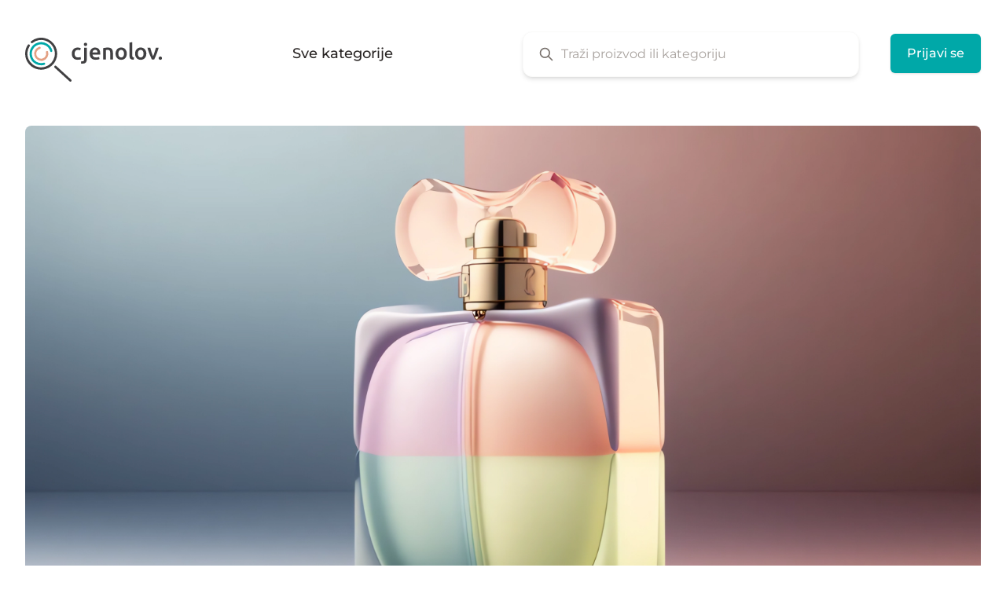

--- FILE ---
content_type: text/html; charset=UTF-8
request_url: https://cjenolov.ba/blog/sta-tvoj-parfem-govori-o-tebi
body_size: 32598
content:
<!DOCTYPE html>
<html lang="bs">
<head>
    <meta charset="utf-8">
    <meta http-equiv="X-UA-Compatible" content="IE=edge">
    <meta name="viewport" content="width=device-width, initial-scale=1">

    <title inertia>Šta tvoj parfem govori o tebi: Otkrij tajne iz svijeta parfema i nauči razlike između njih - Uporedi karakteristike proizvoda i ulovi najbolju cijenu u BiH | Cjenolov</title>
    <meta name="description" content="Parfemi i mirisi sastavni su dio našeg svakodnevnog života. Mogu izazvati emocije, uspomene, pa čak i promijeniti naše raspoloženje. Mirisi se od davnina koriste za vjerske rituale, ličnu higijenu i u medicinske svrhe. U modernom svijetu, mirisi su neophodan dodatak koji pomaže ljudima da izraze svoju ličnost, poboljšaju raspoloženje i ostave trajni utisak." />
    <link rel="canonical" href="https://cjenolov.ba/blog/sta-tvoj-parfem-govori-o-tebi" />

    <meta name="twitter:card" content="summary" />
    <meta name="twitter:site" content="@cjenolov_ba" />
    <meta property="og:type" content="website" />
    <meta property="og:locale" content="bs_BA" />
    <meta property="og:url" content="https://cjenolov.ba/blog/sta-tvoj-parfem-govori-o-tebi" />
    <meta property="og:title" content="Šta tvoj parfem govori o tebi: Otkrij tajne iz svijeta parfema i nauči razlike između njih - Uporedi karakteristike proizvoda i ulovi najbolju cijenu u BiH | Cjenolov" />
    <meta property="og:description" content="Parfemi i mirisi sastavni su dio našeg svakodnevnog života. Mogu izazvati emocije, uspomene, pa čak i promijeniti naše raspoloženje. Mirisi se od davnina koriste za vjerske rituale, ličnu higijenu i u medicinske svrhe. U modernom svijetu, mirisi su neophodan dodatak koji pomaže ljudima da izraze svoju ličnost, poboljšaju raspoloženje i ostave trajni utisak." />
    <meta property="og:image" content="https://cjenolov.ba/storage/blog/esma_perfume_bottle_b5f6bc57-0c56-477a-99b9-fc872c08cacb-1676983024.png" />

    
    <base href="/">

    <link rel="icon" type="image/png" href="images/favicons/favicon-32x32.png" sizes="32x32" />
    <link rel="icon" type="image/png" href="images/favicons/favicon-16x16.png" sizes="16x16" />
    <link rel="preconnect" href="//search.cjenolov.com">
    
    
        <script async src="https://www.googletagmanager.com/gtag/js?id=G-252HZD95E6"></script>
    <script>
        window.dataLayer = window.dataLayer || [];
        function gtag(){dataLayer.push(arguments)};
        gtag('js', new Date());

        gtag('config', 'G-252HZD95E6');
        gtag('config', 'UA-106545508-1'); // also use UA property
    </script>
    
    <script>
        var _paq = window._paq = window._paq || [];
        (function() {
        var u="//analytics.cjenolov.com/";
        _paq.push(['setTrackerUrl', u+'matomo.php']);
        _paq.push(['setSiteId', '1']);
        var d=document, g=d.createElement('script'), s=d.getElementsByTagName('script')[0];
        g.async=true; g.src=u+'matomo.js'; s.parentNode.insertBefore(g,s);
        })();
    </script>

    <!-- Meta Pixel Code -->
    <script>
    !function(f,b,e,v,n,t,s)
    {if(f.fbq)return;n=f.fbq=function(){n.callMethod?
    n.callMethod.apply(n,arguments):n.queue.push(arguments)};
    if(!f._fbq)f._fbq=n;n.push=n;n.loaded=!0;n.version='2.0';
    n.queue=[];t=b.createElement(e);t.async=!0;
    t.src=v;s=b.getElementsByTagName(e)[0];
    s.parentNode.insertBefore(t,s)}(window, document,'script',
    'https://connect.facebook.net/en_US/fbevents.js');
    fbq('init', '389765209943146');
    fbq('track', 'PageView');
    </script>
    <noscript><img height="1" width="1" style="display:none"
    src="https://www.facebook.com/tr?id=389765209943146&ev=PageView&noscript=1"
    /></noscript>
    <!-- End Meta Pixel Code -->

    <script>
        window.Cjenolov = {"typesense_host":"search.cjenolov.com","typesense_api_key":"[base64]"};
    </script>
    <link rel="preload" as="style" href="https://cjenolov.ba/build/website/assets/app-93a8a763.css" /><link rel="modulepreload" href="https://cjenolov.ba/build/website/assets/app-598c9469.js" /><link rel="modulepreload" href="https://cjenolov.ba/build/website/assets/vendor-2d89ee6d.js" /><link rel="stylesheet" href="https://cjenolov.ba/build/website/assets/app-93a8a763.css" /><script type="module" src="https://cjenolov.ba/build/website/assets/app-598c9469.js"></script>    
    <title inertia>Šta tvoj parfem govori o tebi: Otkrij tajne iz svijeta parfema i nauči razlike između njih - Uporedi karakteristike proizvoda i ulovi najbolju cijenu u BiH | Cjenolov</title></head>
<body>
    
    <div id="app" data-page="{&quot;component&quot;:&quot;BlogPost&quot;,&quot;props&quot;:{&quot;errors&quot;:{},&quot;honeypot&quot;:{&quot;enabled&quot;:true,&quot;nameFieldName&quot;:&quot;my_name_qb979jBTHMbqRFc7&quot;,&quot;unrandomizedNameFieldName&quot;:&quot;my_name&quot;,&quot;validFromFieldName&quot;:&quot;valid_from&quot;,&quot;encryptedValidFrom&quot;:&quot;[base64]&quot;},&quot;alerts&quot;:[],&quot;status&quot;:null,&quot;locale&quot;:&quot;bs&quot;,&quot;categories&quot;:[{&quot;id&quot;:89,&quot;published&quot;:true,&quot;featured&quot;:true,&quot;featured_position&quot;:null,&quot;name&quot;:&quot;Pročišćivači zraka&quot;,&quot;slug&quot;:&quot;prociscivaci-zraka&quot;,&quot;image&quot;:&quot;air-purifiers.svg&quot;,&quot;is_parent&quot;:false,&quot;is_top_level&quot;:false,&quot;url&quot;:&quot;/prociscivaci-zraka&quot;},{&quot;id&quot;:1,&quot;published&quot;:true,&quot;featured&quot;:false,&quot;featured_position&quot;:null,&quot;name&quot;:&quot;Telefoni i oprema&quot;,&quot;slug&quot;:&quot;telefoni-i-oprema&quot;,&quot;image&quot;:&quot;phones-and-accessories.svg&quot;,&quot;is_parent&quot;:true,&quot;is_top_level&quot;:true,&quot;url&quot;:&quot;/telefoni-i-oprema&quot;,&quot;children&quot;:[{&quot;id&quot;:2,&quot;published&quot;:true,&quot;featured&quot;:true,&quot;featured_position&quot;:null,&quot;name&quot;:&quot;Mobiteli&quot;,&quot;slug&quot;:&quot;mobiteli&quot;,&quot;image&quot;:&quot;mobile-phones.svg&quot;,&quot;parent_image&quot;:&quot;phones-and-accessories.svg&quot;,&quot;is_parent&quot;:false,&quot;is_top_level&quot;:false,&quot;url&quot;:&quot;/mobiteli&quot;},{&quot;id&quot;:78,&quot;published&quot;:true,&quot;featured&quot;:true,&quot;featured_position&quot;:null,&quot;name&quot;:&quot;Pametni satovi&quot;,&quot;slug&quot;:&quot;pametni-satovi&quot;,&quot;image&quot;:&quot;smart-watches.svg&quot;,&quot;parent_image&quot;:&quot;phones-and-accessories.svg&quot;,&quot;is_parent&quot;:false,&quot;is_top_level&quot;:false,&quot;url&quot;:&quot;/pametni-satovi&quot;},{&quot;id&quot;:3,&quot;published&quot;:false,&quot;featured&quot;:false,&quot;featured_position&quot;:null,&quot;name&quot;:&quot;Fiksni telefoni&quot;,&quot;slug&quot;:&quot;&quot;,&quot;image&quot;:&quot;landline-phones.svg&quot;,&quot;parent_image&quot;:&quot;phones-and-accessories.svg&quot;,&quot;is_parent&quot;:false,&quot;is_top_level&quot;:false,&quot;url&quot;:&quot;/&quot;},{&quot;id&quot;:4,&quot;published&quot;:false,&quot;featured&quot;:false,&quot;featured_position&quot;:null,&quot;name&quot;:&quot;Punjači&quot;,&quot;slug&quot;:&quot;&quot;,&quot;image&quot;:&quot;chargers.svg&quot;,&quot;parent_image&quot;:&quot;phones-and-accessories.svg&quot;,&quot;is_parent&quot;:false,&quot;is_top_level&quot;:false,&quot;url&quot;:&quot;/&quot;},{&quot;id&quot;:6,&quot;published&quot;:false,&quot;featured&quot;:false,&quot;featured_position&quot;:null,&quot;name&quot;:&quot;GPS&quot;,&quot;slug&quot;:&quot;&quot;,&quot;image&quot;:&quot;gps.svg&quot;,&quot;parent_image&quot;:&quot;phones-and-accessories.svg&quot;,&quot;is_parent&quot;:false,&quot;is_top_level&quot;:false,&quot;url&quot;:&quot;/&quot;},{&quot;id&quot;:5,&quot;published&quot;:false,&quot;featured&quot;:false,&quot;featured_position&quot;:null,&quot;name&quot;:&quot;Oprema za mobitele&quot;,&quot;slug&quot;:&quot;&quot;,&quot;image&quot;:&quot;mobile-phone-accessories.svg&quot;,&quot;parent_image&quot;:&quot;phones-and-accessories.svg&quot;,&quot;is_parent&quot;:false,&quot;is_top_level&quot;:false,&quot;url&quot;:&quot;/&quot;}]},{&quot;id&quot;:2,&quot;published&quot;:true,&quot;featured&quot;:true,&quot;featured_position&quot;:null,&quot;name&quot;:&quot;Mobiteli&quot;,&quot;slug&quot;:&quot;mobiteli&quot;,&quot;image&quot;:&quot;mobile-phones.svg&quot;,&quot;parent_image&quot;:&quot;phones-and-accessories.svg&quot;,&quot;is_parent&quot;:false,&quot;is_top_level&quot;:false,&quot;url&quot;:&quot;/mobiteli&quot;},{&quot;id&quot;:8,&quot;published&quot;:false,&quot;featured&quot;:false,&quot;featured_position&quot;:null,&quot;name&quot;:&quot;Računari&quot;,&quot;slug&quot;:&quot;racunari&quot;,&quot;image&quot;:null,&quot;parent_image&quot;:&quot;computers-and-accessories.svg&quot;,&quot;is_parent&quot;:true,&quot;is_top_level&quot;:false,&quot;url&quot;:&quot;/racunari&quot;,&quot;children&quot;:[{&quot;id&quot;:158,&quot;published&quot;:false,&quot;featured&quot;:false,&quot;featured_position&quot;:null,&quot;name&quot;:&quot;Desktop računari&quot;,&quot;slug&quot;:&quot;desktop-racunari&quot;,&quot;image&quot;:null,&quot;is_parent&quot;:false,&quot;is_top_level&quot;:false,&quot;url&quot;:&quot;/desktop-racunari&quot;},{&quot;id&quot;:79,&quot;published&quot;:false,&quot;featured&quot;:false,&quot;featured_position&quot;:null,&quot;name&quot;:&quot;Laptopi&quot;,&quot;slug&quot;:&quot;laptopi&quot;,&quot;image&quot;:null,&quot;is_parent&quot;:false,&quot;is_top_level&quot;:false,&quot;url&quot;:&quot;/laptopi&quot;},{&quot;id&quot;:80,&quot;published&quot;:false,&quot;featured&quot;:false,&quot;featured_position&quot;:null,&quot;name&quot;:&quot;Tableti&quot;,&quot;slug&quot;:&quot;tableti&quot;,&quot;image&quot;:null,&quot;is_parent&quot;:false,&quot;is_top_level&quot;:false,&quot;url&quot;:&quot;/tableti&quot;}]},{&quot;id&quot;:9,&quot;published&quot;:false,&quot;featured&quot;:false,&quot;featured_position&quot;:null,&quot;name&quot;:&quot;Monitori&quot;,&quot;slug&quot;:&quot;&quot;,&quot;image&quot;:null,&quot;is_parent&quot;:false,&quot;is_top_level&quot;:false,&quot;url&quot;:&quot;/&quot;},{&quot;id&quot;:18,&quot;published&quot;:true,&quot;featured&quot;:true,&quot;featured_position&quot;:null,&quot;name&quot;:&quot;Televizori&quot;,&quot;slug&quot;:&quot;televizori&quot;,&quot;image&quot;:null,&quot;parent_image&quot;:&quot;audio-and-video.svg&quot;,&quot;is_parent&quot;:false,&quot;is_top_level&quot;:false,&quot;url&quot;:&quot;/televizori&quot;},{&quot;id&quot;:26,&quot;published&quot;:false,&quot;featured&quot;:false,&quot;featured_position&quot;:null,&quot;name&quot;:&quot;Digitalni fotoaparati&quot;,&quot;slug&quot;:&quot;digitalni-fotoaparati&quot;,&quot;image&quot;:null,&quot;parent_image&quot;:&quot;photo-equipment.svg&quot;,&quot;is_parent&quot;:true,&quot;is_top_level&quot;:false,&quot;url&quot;:&quot;/digitalni-fotoaparati&quot;,&quot;children&quot;:[{&quot;id&quot;:271,&quot;published&quot;:false,&quot;featured&quot;:false,&quot;featured_position&quot;:null,&quot;name&quot;:&quot;Bridge fotoaparati&quot;,&quot;slug&quot;:&quot;bridge-fotoaparati&quot;,&quot;image&quot;:null,&quot;is_parent&quot;:false,&quot;is_top_level&quot;:false,&quot;url&quot;:&quot;/bridge-fotoaparati&quot;},{&quot;id&quot;:272,&quot;published&quot;:false,&quot;featured&quot;:false,&quot;featured_position&quot;:null,&quot;name&quot;:&quot;DSLR fotoaparati&quot;,&quot;slug&quot;:&quot;dslr-fotoaparati&quot;,&quot;image&quot;:null,&quot;is_parent&quot;:false,&quot;is_top_level&quot;:false,&quot;url&quot;:&quot;/dslr-fotoaparati&quot;},{&quot;id&quot;:273,&quot;published&quot;:false,&quot;featured&quot;:false,&quot;featured_position&quot;:null,&quot;name&quot;:&quot;Mirrorless fotoaparati&quot;,&quot;slug&quot;:&quot;mirrorless-fotoaparati&quot;,&quot;image&quot;:null,&quot;is_parent&quot;:false,&quot;is_top_level&quot;:false,&quot;url&quot;:&quot;/mirrorless-fotoaparati&quot;},{&quot;id&quot;:274,&quot;published&quot;:false,&quot;featured&quot;:false,&quot;featured_position&quot;:null,&quot;name&quot;:&quot;Kompaktni fotoaparati&quot;,&quot;slug&quot;:&quot;kompaktni-fotoaparati&quot;,&quot;image&quot;:null,&quot;is_parent&quot;:false,&quot;is_top_level&quot;:false,&quot;url&quot;:&quot;/kompaktni-fotoaparati&quot;}]},{&quot;id&quot;:52,&quot;published&quot;:true,&quot;featured&quot;:false,&quot;featured_position&quot;:null,&quot;name&quot;:&quot;Usisivači&quot;,&quot;slug&quot;:&quot;usisivaci&quot;,&quot;image&quot;:null,&quot;is_parent&quot;:false,&quot;is_top_level&quot;:false,&quot;url&quot;:&quot;/usisivaci&quot;},{&quot;id&quot;:57,&quot;published&quot;:false,&quot;featured&quot;:false,&quot;featured_position&quot;:null,&quot;name&quot;:&quot;Grijalice&quot;,&quot;slug&quot;:&quot;grijalice&quot;,&quot;image&quot;:null,&quot;is_parent&quot;:false,&quot;is_top_level&quot;:false,&quot;url&quot;:&quot;/grijalice&quot;},{&quot;id&quot;:59,&quot;published&quot;:true,&quot;featured&quot;:true,&quot;featured_position&quot;:null,&quot;name&quot;:&quot;Kolica za djecu&quot;,&quot;slug&quot;:&quot;kolica-za-djecu&quot;,&quot;image&quot;:null,&quot;parent_image&quot;:&quot;toys-and-baby-equipment.svg&quot;,&quot;is_parent&quot;:false,&quot;is_top_level&quot;:false,&quot;url&quot;:&quot;/kolica-za-djecu&quot;},{&quot;id&quot;:69,&quot;published&quot;:false,&quot;featured&quot;:false,&quot;featured_position&quot;:null,&quot;name&quot;:&quot;Biciklizam&quot;,&quot;slug&quot;:&quot;biciklizam&quot;,&quot;image&quot;:null,&quot;parent_image&quot;:&quot;sports-equipment.svg&quot;,&quot;is_parent&quot;:false,&quot;is_top_level&quot;:false,&quot;url&quot;:&quot;/biciklizam&quot;},{&quot;id&quot;:73,&quot;published&quot;:true,&quot;featured&quot;:true,&quot;featured_position&quot;:null,&quot;name&quot;:&quot;Konzole&quot;,&quot;slug&quot;:&quot;konzole&quot;,&quot;image&quot;:&quot;game-consoles.svg&quot;,&quot;parent_image&quot;:&quot;game-consoles.svg&quot;,&quot;is_parent&quot;:false,&quot;is_top_level&quot;:false,&quot;url&quot;:&quot;/konzole&quot;},{&quot;id&quot;:94,&quot;published&quot;:false,&quot;featured&quot;:false,&quot;featured_position&quot;:null,&quot;name&quot;:&quot;Kosilice&quot;,&quot;slug&quot;:&quot;kosilice&quot;,&quot;image&quot;:null,&quot;parent_image&quot;:&quot;garden.svg&quot;,&quot;is_parent&quot;:true,&quot;is_top_level&quot;:false,&quot;url&quot;:&quot;/kosilice&quot;,&quot;children&quot;:[{&quot;id&quot;:240,&quot;published&quot;:false,&quot;featured&quot;:false,&quot;featured_position&quot;:null,&quot;name&quot;:&quot;Traktori za košenje travnjaka&quot;,&quot;slug&quot;:&quot;traktori-za-kosenje-travnjaka&quot;,&quot;image&quot;:null,&quot;is_parent&quot;:false,&quot;is_top_level&quot;:false,&quot;url&quot;:&quot;/traktori-za-kosenje-travnjaka&quot;},{&quot;id&quot;:242,&quot;published&quot;:false,&quot;featured&quot;:false,&quot;featured_position&quot;:null,&quot;name&quot;:&quot;Robot kosilice&quot;,&quot;slug&quot;:&quot;robot-kosilice&quot;,&quot;image&quot;:null,&quot;is_parent&quot;:false,&quot;is_top_level&quot;:false,&quot;url&quot;:&quot;/robot-kosilice&quot;},{&quot;id&quot;:246,&quot;published&quot;:false,&quot;featured&quot;:false,&quot;featured_position&quot;:null,&quot;name&quot;:&quot;Električne kosilice&quot;,&quot;slug&quot;:&quot;elektricne-kosilice&quot;,&quot;image&quot;:null,&quot;is_parent&quot;:false,&quot;is_top_level&quot;:false,&quot;url&quot;:&quot;/elektricne-kosilice&quot;}]},{&quot;id&quot;:109,&quot;published&quot;:true,&quot;featured&quot;:false,&quot;featured_position&quot;:null,&quot;name&quot;:&quot;Aparati za ličnu njegu&quot;,&quot;slug&quot;:&quot;aparati-za-licnu-njegu&quot;,&quot;image&quot;:null,&quot;is_parent&quot;:true,&quot;is_top_level&quot;:false,&quot;url&quot;:&quot;/aparati-za-licnu-njegu&quot;,&quot;children&quot;:[{&quot;id&quot;:55,&quot;published&quot;:false,&quot;featured&quot;:false,&quot;featured_position&quot;:null,&quot;name&quot;:&quot;Fenovi za kosu&quot;,&quot;slug&quot;:&quot;&quot;,&quot;image&quot;:null,&quot;is_parent&quot;:false,&quot;is_top_level&quot;:false,&quot;url&quot;:&quot;/&quot;},{&quot;id&quot;:123,&quot;published&quot;:true,&quot;featured&quot;:false,&quot;featured_position&quot;:null,&quot;name&quot;:&quot;Uklanjanje dlačica&quot;,&quot;slug&quot;:&quot;uklanjanje-dlacica&quot;,&quot;image&quot;:null,&quot;is_parent&quot;:true,&quot;is_top_level&quot;:false,&quot;url&quot;:&quot;/uklanjanje-dlacica&quot;,&quot;children&quot;:[{&quot;id&quot;:124,&quot;published&quot;:true,&quot;featured&quot;:false,&quot;featured_position&quot;:null,&quot;name&quot;:&quot;IPL&quot;,&quot;slug&quot;:&quot;ipl&quot;,&quot;image&quot;:&quot;ipl.svg&quot;,&quot;is_parent&quot;:false,&quot;is_top_level&quot;:false,&quot;url&quot;:&quot;/ipl&quot;}]},{&quot;id&quot;:304,&quot;published&quot;:false,&quot;featured&quot;:false,&quot;featured_position&quot;:null,&quot;name&quot;:&quot;Uređaji za oblikovanje kose&quot;,&quot;slug&quot;:&quot;uredaji-za-oblikovanje-kose&quot;,&quot;image&quot;:null,&quot;is_parent&quot;:false,&quot;is_top_level&quot;:false,&quot;url&quot;:&quot;/uredaji-za-oblikovanje-kose&quot;},{&quot;id&quot;:305,&quot;published&quot;:false,&quot;featured&quot;:false,&quot;featured_position&quot;:null,&quot;name&quot;:&quot;Pegle za kosu&quot;,&quot;slug&quot;:&quot;pegle-za-kosu&quot;,&quot;image&quot;:null,&quot;is_parent&quot;:false,&quot;is_top_level&quot;:false,&quot;url&quot;:&quot;/pegle-za-kosu&quot;}]},{&quot;id&quot;:117,&quot;published&quot;:false,&quot;featured&quot;:false,&quot;featured_position&quot;:null,&quot;name&quot;:&quot;Odjeća&quot;,&quot;slug&quot;:&quot;odjeca&quot;,&quot;image&quot;:null,&quot;parent_image&quot;:&quot;clothes-and-shoes.svg&quot;,&quot;is_parent&quot;:false,&quot;is_top_level&quot;:false,&quot;url&quot;:&quot;/odjeca&quot;},{&quot;id&quot;:131,&quot;published&quot;:false,&quot;featured&quot;:false,&quot;featured_position&quot;:null,&quot;name&quot;:&quot;Hard diskovi&quot;,&quot;slug&quot;:&quot;hard-diskovi&quot;,&quot;image&quot;:null,&quot;is_parent&quot;:false,&quot;is_top_level&quot;:false,&quot;url&quot;:&quot;/hard-diskovi&quot;},{&quot;id&quot;:158,&quot;published&quot;:false,&quot;featured&quot;:false,&quot;featured_position&quot;:null,&quot;name&quot;:&quot;Desktop računari&quot;,&quot;slug&quot;:&quot;desktop-racunari&quot;,&quot;image&quot;:null,&quot;is_parent&quot;:false,&quot;is_top_level&quot;:false,&quot;url&quot;:&quot;/desktop-racunari&quot;},{&quot;id&quot;:208,&quot;published&quot;:true,&quot;featured&quot;:false,&quot;featured_position&quot;:null,&quot;name&quot;:&quot;Kuća&quot;,&quot;slug&quot;:&quot;kuca&quot;,&quot;image&quot;:null,&quot;parent_image&quot;:&quot;home-and-interier.svg&quot;,&quot;is_parent&quot;:true,&quot;is_top_level&quot;:false,&quot;url&quot;:&quot;/kuca&quot;,&quot;children&quot;:[{&quot;id&quot;:211,&quot;published&quot;:true,&quot;featured&quot;:false,&quot;featured_position&quot;:null,&quot;name&quot;:&quot;Uređaji za tretiranje zraka&quot;,&quot;slug&quot;:&quot;uredaji-za-tretiranje-zraka&quot;,&quot;image&quot;:null,&quot;is_parent&quot;:true,&quot;is_top_level&quot;:false,&quot;url&quot;:&quot;/uredaji-za-tretiranje-zraka&quot;,&quot;children&quot;:[{&quot;id&quot;:89,&quot;published&quot;:true,&quot;featured&quot;:true,&quot;featured_position&quot;:null,&quot;name&quot;:&quot;Pročišćivači zraka&quot;,&quot;slug&quot;:&quot;prociscivaci-zraka&quot;,&quot;image&quot;:&quot;air-purifiers.svg&quot;,&quot;is_parent&quot;:false,&quot;is_top_level&quot;:false,&quot;url&quot;:&quot;/prociscivaci-zraka&quot;},{&quot;id&quot;:86,&quot;published&quot;:true,&quot;featured&quot;:true,&quot;featured_position&quot;:null,&quot;name&quot;:&quot;Klima uređaji&quot;,&quot;slug&quot;:&quot;klima-uredaji&quot;,&quot;image&quot;:null,&quot;is_parent&quot;:false,&quot;is_top_level&quot;:false,&quot;url&quot;:&quot;/klima-uredaji&quot;},{&quot;id&quot;:87,&quot;published&quot;:false,&quot;featured&quot;:false,&quot;featured_position&quot;:null,&quot;name&quot;:&quot;Ventilatori&quot;,&quot;slug&quot;:&quot;ventilatori&quot;,&quot;image&quot;:null,&quot;is_parent&quot;:false,&quot;is_top_level&quot;:false,&quot;url&quot;:&quot;/ventilatori&quot;},{&quot;id&quot;:88,&quot;published&quot;:false,&quot;featured&quot;:false,&quot;featured_position&quot;:null,&quot;name&quot;:&quot;Ovlaživači zraka&quot;,&quot;slug&quot;:&quot;ovlazivaci-zraka&quot;,&quot;image&quot;:null,&quot;is_parent&quot;:false,&quot;is_top_level&quot;:false,&quot;url&quot;:&quot;/ovlazivaci-zraka&quot;},{&quot;id&quot;:212,&quot;published&quot;:false,&quot;featured&quot;:false,&quot;featured_position&quot;:null,&quot;name&quot;:&quot;Odvlaživači zraka&quot;,&quot;slug&quot;:&quot;odvlazivaci-zraka&quot;,&quot;image&quot;:null,&quot;is_parent&quot;:false,&quot;is_top_level&quot;:false,&quot;url&quot;:&quot;/odvlazivaci-zraka&quot;},{&quot;id&quot;:213,&quot;published&quot;:false,&quot;featured&quot;:false,&quot;featured_position&quot;:null,&quot;name&quot;:&quot;Monitor kvaliteta zraka&quot;,&quot;slug&quot;:&quot;monitor-kvaliteta-zraka&quot;,&quot;image&quot;:null,&quot;is_parent&quot;:false,&quot;is_top_level&quot;:false,&quot;url&quot;:&quot;/monitor-kvaliteta-zraka&quot;},{&quot;id&quot;:214,&quot;published&quot;:false,&quot;featured&quot;:false,&quot;featured_position&quot;:null,&quot;name&quot;:&quot;Air Coolers&quot;,&quot;slug&quot;:&quot;air-coolers&quot;,&quot;image&quot;:null,&quot;is_parent&quot;:false,&quot;is_top_level&quot;:false,&quot;url&quot;:&quot;/air-coolers&quot;},{&quot;id&quot;:215,&quot;published&quot;:false,&quot;featured&quot;:false,&quot;featured_position&quot;:null,&quot;name&quot;:&quot;Filteri&quot;,&quot;slug&quot;:&quot;filteri&quot;,&quot;image&quot;:null,&quot;is_parent&quot;:false,&quot;is_top_level&quot;:false,&quot;url&quot;:&quot;/filteri&quot;}]},{&quot;id&quot;:53,&quot;published&quot;:false,&quot;featured&quot;:false,&quot;featured_position&quot;:null,&quot;name&quot;:&quot;Pegle i parne stanice&quot;,&quot;slug&quot;:&quot;pegle-i-parne-stanice&quot;,&quot;image&quot;:null,&quot;is_parent&quot;:false,&quot;is_top_level&quot;:false,&quot;url&quot;:&quot;/pegle-i-parne-stanice&quot;},{&quot;id&quot;:54,&quot;published&quot;:false,&quot;featured&quot;:false,&quot;featured_position&quot;:null,&quot;name&quot;:&quot;Tjelesne vage&quot;,&quot;slug&quot;:&quot;&quot;,&quot;image&quot;:null,&quot;is_parent&quot;:false,&quot;is_top_level&quot;:false,&quot;url&quot;:&quot;/&quot;},{&quot;id&quot;:216,&quot;published&quot;:false,&quot;featured&quot;:false,&quot;featured_position&quot;:null,&quot;name&quot;:&quot;Budilnici&quot;,&quot;slug&quot;:&quot;budilnici&quot;,&quot;image&quot;:null,&quot;is_parent&quot;:false,&quot;is_top_level&quot;:false,&quot;url&quot;:&quot;/budilnici&quot;},{&quot;id&quot;:217,&quot;published&quot;:false,&quot;featured&quot;:false,&quot;featured_position&quot;:null,&quot;name&quot;:&quot;Baterije i punjači&quot;,&quot;slug&quot;:&quot;baterije-i-punjaci&quot;,&quot;image&quot;:null,&quot;is_parent&quot;:false,&quot;is_top_level&quot;:false,&quot;url&quot;:&quot;/baterije-i-punjaci&quot;},{&quot;id&quot;:218,&quot;published&quot;:false,&quot;featured&quot;:false,&quot;featured_position&quot;:null,&quot;name&quot;:&quot;Oprema i sredstva za čišćenje&quot;,&quot;slug&quot;:&quot;oprema-i-sredstva-za-ciscenje&quot;,&quot;image&quot;:null,&quot;is_parent&quot;:false,&quot;is_top_level&quot;:false,&quot;url&quot;:&quot;/oprema-i-sredstva-za-ciscenje&quot;},{&quot;id&quot;:219,&quot;published&quot;:false,&quot;featured&quot;:false,&quot;featured_position&quot;:null,&quot;name&quot;:&quot;Njega odjeće&quot;,&quot;slug&quot;:&quot;njega-odjece&quot;,&quot;image&quot;:null,&quot;is_parent&quot;:false,&quot;is_top_level&quot;:false,&quot;url&quot;:&quot;/njega-odjece&quot;},{&quot;id&quot;:220,&quot;published&quot;:false,&quot;featured&quot;:false,&quot;featured_position&quot;:null,&quot;name&quot;:&quot;Sigurnost&quot;,&quot;slug&quot;:&quot;sigurnost&quot;,&quot;image&quot;:null,&quot;is_parent&quot;:false,&quot;is_top_level&quot;:false,&quot;url&quot;:&quot;/sigurnost&quot;},{&quot;id&quot;:221,&quot;published&quot;:false,&quot;featured&quot;:false,&quot;featured_position&quot;:null,&quot;name&quot;:&quot;Mašine za šivenje&quot;,&quot;slug&quot;:&quot;masine-za-sivenje&quot;,&quot;image&quot;:null,&quot;is_parent&quot;:false,&quot;is_top_level&quot;:false,&quot;url&quot;:&quot;/masine-za-sivenje&quot;},{&quot;id&quot;:222,&quot;published&quot;:false,&quot;featured&quot;:false,&quot;featured_position&quot;:null,&quot;name&quot;:&quot;Nadzorne kamere&quot;,&quot;slug&quot;:&quot;nadzorne-kamere&quot;,&quot;image&quot;:null,&quot;is_parent&quot;:false,&quot;is_top_level&quot;:false,&quot;url&quot;:&quot;/nadzorne-kamere&quot;},{&quot;id&quot;:223,&quot;published&quot;:false,&quot;featured&quot;:false,&quot;featured_position&quot;:null,&quot;name&quot;:&quot;Termometri i meteorološke stanice&quot;,&quot;slug&quot;:&quot;termometri-i-meteoroloske-stanice&quot;,&quot;image&quot;:null,&quot;is_parent&quot;:false,&quot;is_top_level&quot;:false,&quot;url&quot;:&quot;/termometri-i-meteoroloske-stanice&quot;},{&quot;id&quot;:224,&quot;published&quot;:false,&quot;featured&quot;:false,&quot;featured_position&quot;:null,&quot;name&quot;:&quot;Svjetiljke&quot;,&quot;slug&quot;:&quot;svjetiljke&quot;,&quot;image&quot;:null,&quot;is_parent&quot;:false,&quot;is_top_level&quot;:false,&quot;url&quot;:&quot;/svjetiljke&quot;}]},{&quot;id&quot;:211,&quot;published&quot;:true,&quot;featured&quot;:false,&quot;featured_position&quot;:null,&quot;name&quot;:&quot;Uređaji za tretiranje zraka&quot;,&quot;slug&quot;:&quot;uredaji-za-tretiranje-zraka&quot;,&quot;image&quot;:null,&quot;is_parent&quot;:true,&quot;is_top_level&quot;:false,&quot;url&quot;:&quot;/uredaji-za-tretiranje-zraka&quot;,&quot;children&quot;:[{&quot;id&quot;:89,&quot;published&quot;:true,&quot;featured&quot;:true,&quot;featured_position&quot;:null,&quot;name&quot;:&quot;Pročišćivači zraka&quot;,&quot;slug&quot;:&quot;prociscivaci-zraka&quot;,&quot;image&quot;:&quot;air-purifiers.svg&quot;,&quot;is_parent&quot;:false,&quot;is_top_level&quot;:false,&quot;url&quot;:&quot;/prociscivaci-zraka&quot;},{&quot;id&quot;:86,&quot;published&quot;:true,&quot;featured&quot;:true,&quot;featured_position&quot;:null,&quot;name&quot;:&quot;Klima uređaji&quot;,&quot;slug&quot;:&quot;klima-uredaji&quot;,&quot;image&quot;:null,&quot;is_parent&quot;:false,&quot;is_top_level&quot;:false,&quot;url&quot;:&quot;/klima-uredaji&quot;},{&quot;id&quot;:87,&quot;published&quot;:false,&quot;featured&quot;:false,&quot;featured_position&quot;:null,&quot;name&quot;:&quot;Ventilatori&quot;,&quot;slug&quot;:&quot;ventilatori&quot;,&quot;image&quot;:null,&quot;is_parent&quot;:false,&quot;is_top_level&quot;:false,&quot;url&quot;:&quot;/ventilatori&quot;},{&quot;id&quot;:88,&quot;published&quot;:false,&quot;featured&quot;:false,&quot;featured_position&quot;:null,&quot;name&quot;:&quot;Ovlaživači zraka&quot;,&quot;slug&quot;:&quot;ovlazivaci-zraka&quot;,&quot;image&quot;:null,&quot;is_parent&quot;:false,&quot;is_top_level&quot;:false,&quot;url&quot;:&quot;/ovlazivaci-zraka&quot;},{&quot;id&quot;:212,&quot;published&quot;:false,&quot;featured&quot;:false,&quot;featured_position&quot;:null,&quot;name&quot;:&quot;Odvlaživači zraka&quot;,&quot;slug&quot;:&quot;odvlazivaci-zraka&quot;,&quot;image&quot;:null,&quot;is_parent&quot;:false,&quot;is_top_level&quot;:false,&quot;url&quot;:&quot;/odvlazivaci-zraka&quot;},{&quot;id&quot;:213,&quot;published&quot;:false,&quot;featured&quot;:false,&quot;featured_position&quot;:null,&quot;name&quot;:&quot;Monitor kvaliteta zraka&quot;,&quot;slug&quot;:&quot;monitor-kvaliteta-zraka&quot;,&quot;image&quot;:null,&quot;is_parent&quot;:false,&quot;is_top_level&quot;:false,&quot;url&quot;:&quot;/monitor-kvaliteta-zraka&quot;},{&quot;id&quot;:214,&quot;published&quot;:false,&quot;featured&quot;:false,&quot;featured_position&quot;:null,&quot;name&quot;:&quot;Air Coolers&quot;,&quot;slug&quot;:&quot;air-coolers&quot;,&quot;image&quot;:null,&quot;is_parent&quot;:false,&quot;is_top_level&quot;:false,&quot;url&quot;:&quot;/air-coolers&quot;},{&quot;id&quot;:215,&quot;published&quot;:false,&quot;featured&quot;:false,&quot;featured_position&quot;:null,&quot;name&quot;:&quot;Filteri&quot;,&quot;slug&quot;:&quot;filteri&quot;,&quot;image&quot;:null,&quot;is_parent&quot;:false,&quot;is_top_level&quot;:false,&quot;url&quot;:&quot;/filteri&quot;}]},{&quot;id&quot;:300,&quot;published&quot;:true,&quot;featured&quot;:false,&quot;featured_position&quot;:null,&quot;name&quot;:&quot;Ljepota&quot;,&quot;slug&quot;:&quot;ljepota&quot;,&quot;image&quot;:null,&quot;parent_image&quot;:&quot;beauty-and-health.svg&quot;,&quot;is_parent&quot;:true,&quot;is_top_level&quot;:false,&quot;url&quot;:&quot;/ljepota&quot;,&quot;children&quot;:[{&quot;id&quot;:109,&quot;published&quot;:true,&quot;featured&quot;:false,&quot;featured_position&quot;:null,&quot;name&quot;:&quot;Aparati za ličnu njegu&quot;,&quot;slug&quot;:&quot;aparati-za-licnu-njegu&quot;,&quot;image&quot;:null,&quot;is_parent&quot;:true,&quot;is_top_level&quot;:false,&quot;url&quot;:&quot;/aparati-za-licnu-njegu&quot;,&quot;children&quot;:[{&quot;id&quot;:55,&quot;published&quot;:false,&quot;featured&quot;:false,&quot;featured_position&quot;:null,&quot;name&quot;:&quot;Fenovi za kosu&quot;,&quot;slug&quot;:&quot;&quot;,&quot;image&quot;:null,&quot;is_parent&quot;:false,&quot;is_top_level&quot;:false,&quot;url&quot;:&quot;/&quot;},{&quot;id&quot;:123,&quot;published&quot;:true,&quot;featured&quot;:false,&quot;featured_position&quot;:null,&quot;name&quot;:&quot;Uklanjanje dlačica&quot;,&quot;slug&quot;:&quot;uklanjanje-dlacica&quot;,&quot;image&quot;:null,&quot;is_parent&quot;:true,&quot;is_top_level&quot;:false,&quot;url&quot;:&quot;/uklanjanje-dlacica&quot;,&quot;children&quot;:[{&quot;id&quot;:124,&quot;published&quot;:true,&quot;featured&quot;:false,&quot;featured_position&quot;:null,&quot;name&quot;:&quot;IPL&quot;,&quot;slug&quot;:&quot;ipl&quot;,&quot;image&quot;:&quot;ipl.svg&quot;,&quot;is_parent&quot;:false,&quot;is_top_level&quot;:false,&quot;url&quot;:&quot;/ipl&quot;}]},{&quot;id&quot;:304,&quot;published&quot;:false,&quot;featured&quot;:false,&quot;featured_position&quot;:null,&quot;name&quot;:&quot;Uređaji za oblikovanje kose&quot;,&quot;slug&quot;:&quot;uredaji-za-oblikovanje-kose&quot;,&quot;image&quot;:null,&quot;is_parent&quot;:false,&quot;is_top_level&quot;:false,&quot;url&quot;:&quot;/uredaji-za-oblikovanje-kose&quot;},{&quot;id&quot;:305,&quot;published&quot;:false,&quot;featured&quot;:false,&quot;featured_position&quot;:null,&quot;name&quot;:&quot;Pegle za kosu&quot;,&quot;slug&quot;:&quot;pegle-za-kosu&quot;,&quot;image&quot;:null,&quot;is_parent&quot;:false,&quot;is_top_level&quot;:false,&quot;url&quot;:&quot;/pegle-za-kosu&quot;}]},{&quot;id&quot;:323,&quot;published&quot;:true,&quot;featured&quot;:false,&quot;featured_position&quot;:null,&quot;name&quot;:&quot;IPL&quot;,&quot;slug&quot;:&quot;&quot;,&quot;image&quot;:null,&quot;is_parent&quot;:false,&quot;is_top_level&quot;:false,&quot;url&quot;:&quot;/ipl&quot;},{&quot;id&quot;:112,&quot;published&quot;:false,&quot;featured&quot;:false,&quot;featured_position&quot;:null,&quot;name&quot;:&quot;Kozmetika&quot;,&quot;slug&quot;:&quot;kozmetika&quot;,&quot;image&quot;:null,&quot;is_parent&quot;:false,&quot;is_top_level&quot;:false,&quot;url&quot;:&quot;/kozmetika&quot;},{&quot;id&quot;:301,&quot;published&quot;:false,&quot;featured&quot;:false,&quot;featured_position&quot;:null,&quot;name&quot;:&quot;Mirisi&quot;,&quot;slug&quot;:&quot;mirisi&quot;,&quot;image&quot;:null,&quot;is_parent&quot;:true,&quot;is_top_level&quot;:false,&quot;url&quot;:&quot;/mirisi&quot;,&quot;children&quot;:[{&quot;id&quot;:302,&quot;published&quot;:false,&quot;featured&quot;:false,&quot;featured_position&quot;:null,&quot;name&quot;:&quot;Eau de toilette&quot;,&quot;slug&quot;:&quot;eau-de-toilette&quot;,&quot;image&quot;:null,&quot;is_parent&quot;:false,&quot;is_top_level&quot;:false,&quot;url&quot;:&quot;/parfemi&quot;},{&quot;id&quot;:303,&quot;published&quot;:false,&quot;featured&quot;:false,&quot;featured_position&quot;:null,&quot;name&quot;:&quot;Eau de cologne&quot;,&quot;slug&quot;:&quot;eau-de-cologne&quot;,&quot;image&quot;:null,&quot;is_parent&quot;:false,&quot;is_top_level&quot;:false,&quot;url&quot;:&quot;/parfemi&quot;}]},{&quot;id&quot;:327,&quot;published&quot;:false,&quot;featured&quot;:false,&quot;featured_position&quot;:null,&quot;name&quot;:&quot;Njega kože&quot;,&quot;slug&quot;:&quot;njega-koze&quot;,&quot;image&quot;:null,&quot;is_parent&quot;:false,&quot;is_top_level&quot;:false,&quot;url&quot;:&quot;/njega-koze&quot;}]},{&quot;id&quot;:309,&quot;published&quot;:false,&quot;featured&quot;:false,&quot;featured_position&quot;:null,&quot;name&quot;:&quot;Alati i mašine&quot;,&quot;slug&quot;:&quot;alati-i-masine&quot;,&quot;image&quot;:null,&quot;parent_image&quot;:&quot;diy.svg&quot;,&quot;is_parent&quot;:true,&quot;is_top_level&quot;:false,&quot;url&quot;:&quot;/alati-i-masine&quot;,&quot;children&quot;:[{&quot;id&quot;:310,&quot;published&quot;:false,&quot;featured&quot;:false,&quot;featured_position&quot;:null,&quot;name&quot;:&quot;Električni alati&quot;,&quot;slug&quot;:&quot;elektricni-alati&quot;,&quot;image&quot;:null,&quot;is_parent&quot;:false,&quot;is_top_level&quot;:false,&quot;url&quot;:&quot;/elektricni-alati&quot;},{&quot;id&quot;:311,&quot;published&quot;:false,&quot;featured&quot;:false,&quot;featured_position&quot;:null,&quot;name&quot;:&quot;Ručni alati&quot;,&quot;slug&quot;:&quot;rucni-alati&quot;,&quot;image&quot;:null,&quot;is_parent&quot;:false,&quot;is_top_level&quot;:false,&quot;url&quot;:&quot;/rucni-alati&quot;},{&quot;id&quot;:312,&quot;published&quot;:false,&quot;featured&quot;:false,&quot;featured_position&quot;:null,&quot;name&quot;:&quot;Električne testere&quot;,&quot;slug&quot;:&quot;elektricne-testere&quot;,&quot;image&quot;:null,&quot;is_parent&quot;:false,&quot;is_top_level&quot;:false,&quot;url&quot;:&quot;/elektricne-testere&quot;},{&quot;id&quot;:313,&quot;published&quot;:false,&quot;featured&quot;:false,&quot;featured_position&quot;:null,&quot;name&quot;:&quot;Brusilice&quot;,&quot;slug&quot;:&quot;brusilice&quot;,&quot;image&quot;:null,&quot;is_parent&quot;:false,&quot;is_top_level&quot;:false,&quot;url&quot;:&quot;/brusilice&quot;},{&quot;id&quot;:314,&quot;published&quot;:false,&quot;featured&quot;:false,&quot;featured_position&quot;:null,&quot;name&quot;:&quot;Bušilice i šarafcigeri&quot;,&quot;slug&quot;:&quot;busilice-i-sarafcigeri&quot;,&quot;image&quot;:null,&quot;is_parent&quot;:false,&quot;is_top_level&quot;:false,&quot;url&quot;:&quot;/busilice-i-sarafcigeri&quot;},{&quot;id&quot;:315,&quot;published&quot;:false,&quot;featured&quot;:false,&quot;featured_position&quot;:null,&quot;name&quot;:&quot;Oprema za električni alat&quot;,&quot;slug&quot;:&quot;oprema-za-elektricni-alat&quot;,&quot;image&quot;:null,&quot;is_parent&quot;:false,&quot;is_top_level&quot;:false,&quot;url&quot;:&quot;/oprema-za-elektricni-alat&quot;}]},{&quot;id&quot;:321,&quot;published&quot;:true,&quot;featured&quot;:true,&quot;featured_position&quot;:null,&quot;name&quot;:&quot;Usisivači i oprema&quot;,&quot;slug&quot;:&quot;usisivaci-i-oprema&quot;,&quot;image&quot;:null,&quot;parent_image&quot;:&quot;white-goods.svg&quot;,&quot;is_parent&quot;:true,&quot;is_top_level&quot;:false,&quot;url&quot;:&quot;/usisivaci-i-oprema&quot;,&quot;children&quot;:[{&quot;id&quot;:52,&quot;published&quot;:true,&quot;featured&quot;:false,&quot;featured_position&quot;:null,&quot;name&quot;:&quot;Usisivači&quot;,&quot;slug&quot;:&quot;usisivaci&quot;,&quot;image&quot;:null,&quot;is_parent&quot;:false,&quot;is_top_level&quot;:false,&quot;url&quot;:&quot;/usisivaci&quot;},{&quot;id&quot;:122,&quot;published&quot;:true,&quot;featured&quot;:false,&quot;featured_position&quot;:null,&quot;name&quot;:&quot;Robot usisivači&quot;,&quot;slug&quot;:&quot;robot-usisivaci&quot;,&quot;image&quot;:null,&quot;is_parent&quot;:false,&quot;is_top_level&quot;:false,&quot;url&quot;:&quot;/robot-usisivaci&quot;},{&quot;id&quot;:34,&quot;published&quot;:false,&quot;featured&quot;:false,&quot;featured_position&quot;:null,&quot;name&quot;:&quot;Pribor za usisivače&quot;,&quot;slug&quot;:&quot;&quot;,&quot;image&quot;:null,&quot;is_parent&quot;:false,&quot;is_top_level&quot;:false,&quot;url&quot;:&quot;/&quot;},{&quot;id&quot;:180,&quot;published&quot;:false,&quot;featured&quot;:false,&quot;featured_position&quot;:null,&quot;name&quot;:&quot;Štapni usisivači&quot;,&quot;slug&quot;:&quot;stapni-usisivaci&quot;,&quot;image&quot;:null,&quot;is_parent&quot;:false,&quot;is_top_level&quot;:false,&quot;url&quot;:&quot;/stapni-usisivaci&quot;},{&quot;id&quot;:181,&quot;published&quot;:false,&quot;featured&quot;:false,&quot;featured_position&quot;:null,&quot;name&quot;:&quot;Usisivači s posudom&quot;,&quot;slug&quot;:&quot;usisivaci-s-posudom&quot;,&quot;image&quot;:null,&quot;is_parent&quot;:false,&quot;is_top_level&quot;:false,&quot;url&quot;:&quot;/usisivaci-s-posudom&quot;},{&quot;id&quot;:182,&quot;published&quot;:false,&quot;featured&quot;:false,&quot;featured_position&quot;:null,&quot;name&quot;:&quot;Usisivači s vrećicom&quot;,&quot;slug&quot;:&quot;usisivaci-s-vrecicom&quot;,&quot;image&quot;:null,&quot;is_parent&quot;:false,&quot;is_top_level&quot;:false,&quot;url&quot;:&quot;/usisivaci-s-vrecicom&quot;},{&quot;id&quot;:183,&quot;published&quot;:false,&quot;featured&quot;:false,&quot;featured_position&quot;:null,&quot;name&quot;:&quot;Ručni usisivači&quot;,&quot;slug&quot;:&quot;rucni-usisivaci&quot;,&quot;image&quot;:null,&quot;is_parent&quot;:false,&quot;is_top_level&quot;:false,&quot;url&quot;:&quot;/rucni-usisivaci&quot;},{&quot;id&quot;:184,&quot;published&quot;:false,&quot;featured&quot;:false,&quot;featured_position&quot;:null,&quot;name&quot;:&quot;Paročistači&quot;,&quot;slug&quot;:&quot;parocistaci&quot;,&quot;image&quot;:null,&quot;is_parent&quot;:false,&quot;is_top_level&quot;:false,&quot;url&quot;:&quot;/parocistaci&quot;}]},{&quot;id&quot;:10,&quot;published&quot;:false,&quot;featured&quot;:false,&quot;featured_position&quot;:null,&quot;name&quot;:&quot;Tastature&quot;,&quot;slug&quot;:&quot;&quot;,&quot;image&quot;:null,&quot;is_parent&quot;:false,&quot;is_top_level&quot;:false,&quot;url&quot;:&quot;/&quot;},{&quot;id&quot;:17,&quot;published&quot;:true,&quot;featured&quot;:false,&quot;featured_position&quot;:null,&quot;name&quot;:&quot;Zvuk i slika&quot;,&quot;slug&quot;:&quot;zvuk-i-slika&quot;,&quot;image&quot;:&quot;audio-and-video.svg&quot;,&quot;is_parent&quot;:true,&quot;is_top_level&quot;:true,&quot;url&quot;:&quot;/zvuk-i-slika&quot;,&quot;children&quot;:[{&quot;id&quot;:18,&quot;published&quot;:true,&quot;featured&quot;:true,&quot;featured_position&quot;:null,&quot;name&quot;:&quot;Televizori&quot;,&quot;slug&quot;:&quot;televizori&quot;,&quot;image&quot;:null,&quot;parent_image&quot;:&quot;audio-and-video.svg&quot;,&quot;is_parent&quot;:false,&quot;is_top_level&quot;:false,&quot;url&quot;:&quot;/televizori&quot;},{&quot;id&quot;:20,&quot;published&quot;:true,&quot;featured&quot;:true,&quot;featured_position&quot;:null,&quot;name&quot;:&quot;Slušalice&quot;,&quot;slug&quot;:&quot;slusalice&quot;,&quot;image&quot;:null,&quot;parent_image&quot;:&quot;audio-and-video.svg&quot;,&quot;is_parent&quot;:false,&quot;is_top_level&quot;:false,&quot;url&quot;:&quot;/slusalice&quot;},{&quot;id&quot;:21,&quot;published&quot;:false,&quot;featured&quot;:false,&quot;featured_position&quot;:null,&quot;name&quot;:&quot;Soundbar i kućna kina&quot;,&quot;slug&quot;:&quot;&quot;,&quot;image&quot;:null,&quot;parent_image&quot;:&quot;audio-and-video.svg&quot;,&quot;is_parent&quot;:false,&quot;is_top_level&quot;:false,&quot;url&quot;:&quot;/&quot;},{&quot;id&quot;:23,&quot;published&quot;:false,&quot;featured&quot;:false,&quot;featured_position&quot;:null,&quot;name&quot;:&quot;Projektori&quot;,&quot;slug&quot;:&quot;&quot;,&quot;image&quot;:null,&quot;parent_image&quot;:&quot;audio-and-video.svg&quot;,&quot;is_parent&quot;:false,&quot;is_top_level&quot;:false,&quot;url&quot;:&quot;/&quot;},{&quot;id&quot;:19,&quot;published&quot;:false,&quot;featured&quot;:false,&quot;featured_position&quot;:null,&quot;name&quot;:&quot;Zvučnici&quot;,&quot;slug&quot;:&quot;&quot;,&quot;image&quot;:null,&quot;parent_image&quot;:&quot;audio-and-video.svg&quot;,&quot;is_parent&quot;:false,&quot;is_top_level&quot;:false,&quot;url&quot;:&quot;/&quot;},{&quot;id&quot;:22,&quot;published&quot;:false,&quot;featured&quot;:false,&quot;featured_position&quot;:null,&quot;name&quot;:&quot;HiFi&quot;,&quot;slug&quot;:&quot;&quot;,&quot;image&quot;:null,&quot;parent_image&quot;:&quot;audio-and-video.svg&quot;,&quot;is_parent&quot;:false,&quot;is_top_level&quot;:false,&quot;url&quot;:&quot;/&quot;},{&quot;id&quot;:169,&quot;published&quot;:false,&quot;featured&quot;:false,&quot;featured_position&quot;:null,&quot;name&quot;:&quot;TV oprema i digitalni TV boxevi&quot;,&quot;slug&quot;:&quot;tv-oprema-i-digitalni-tv-boxevi&quot;,&quot;image&quot;:null,&quot;parent_image&quot;:&quot;audio-and-video.svg&quot;,&quot;is_parent&quot;:false,&quot;is_top_level&quot;:false,&quot;url&quot;:&quot;/tv-oprema-i-digitalni-tv-boxevi&quot;},{&quot;id&quot;:24,&quot;published&quot;:false,&quot;featured&quot;:false,&quot;featured_position&quot;:null,&quot;name&quot;:&quot;Blu-ray &amp; DVD uređaji&quot;,&quot;slug&quot;:&quot;&quot;,&quot;image&quot;:null,&quot;parent_image&quot;:&quot;audio-and-video.svg&quot;,&quot;is_parent&quot;:false,&quot;is_top_level&quot;:false,&quot;url&quot;:&quot;/&quot;},{&quot;id&quot;:170,&quot;published&quot;:false,&quot;featured&quot;:false,&quot;featured_position&quot;:null,&quot;name&quot;:&quot;Kućna akustika&quot;,&quot;slug&quot;:&quot;kucna-akustika&quot;,&quot;image&quot;:null,&quot;parent_image&quot;:&quot;audio-and-video.svg&quot;,&quot;is_parent&quot;:false,&quot;is_top_level&quot;:false,&quot;url&quot;:&quot;/kucna-akustika&quot;},{&quot;id&quot;:84,&quot;published&quot;:false,&quot;featured&quot;:false,&quot;featured_position&quot;:null,&quot;name&quot;:&quot;Auto akustika&quot;,&quot;slug&quot;:&quot;foto-oprema&quot;,&quot;image&quot;:null,&quot;parent_image&quot;:&quot;audio-and-video.svg&quot;,&quot;is_parent&quot;:false,&quot;is_top_level&quot;:false,&quot;url&quot;:&quot;/foto-oprema&quot;},{&quot;id&quot;:171,&quot;published&quot;:false,&quot;featured&quot;:false,&quot;featured_position&quot;:null,&quot;name&quot;:&quot;Media plejeri&quot;,&quot;slug&quot;:&quot;media-plejeri&quot;,&quot;image&quot;:null,&quot;parent_image&quot;:&quot;audio-and-video.svg&quot;,&quot;is_parent&quot;:false,&quot;is_top_level&quot;:false,&quot;url&quot;:&quot;/media-plejeri&quot;},{&quot;id&quot;:172,&quot;published&quot;:false,&quot;featured&quot;:false,&quot;featured_position&quot;:null,&quot;name&quot;:&quot;Kablovi&quot;,&quot;slug&quot;:&quot;kablovi&quot;,&quot;image&quot;:null,&quot;parent_image&quot;:&quot;audio-and-video.svg&quot;,&quot;is_parent&quot;:false,&quot;is_top_level&quot;:false,&quot;url&quot;:&quot;/kablovi&quot;}]},{&quot;id&quot;:20,&quot;published&quot;:true,&quot;featured&quot;:true,&quot;featured_position&quot;:null,&quot;name&quot;:&quot;Slušalice&quot;,&quot;slug&quot;:&quot;slusalice&quot;,&quot;image&quot;:null,&quot;parent_image&quot;:&quot;audio-and-video.svg&quot;,&quot;is_parent&quot;:false,&quot;is_top_level&quot;:false,&quot;url&quot;:&quot;/slusalice&quot;},{&quot;id&quot;:33,&quot;published&quot;:false,&quot;featured&quot;:false,&quot;featured_position&quot;:null,&quot;name&quot;:&quot;Šporeti i rerne&quot;,&quot;slug&quot;:&quot;&quot;,&quot;image&quot;:null,&quot;parent_image&quot;:&quot;white-goods.svg&quot;,&quot;is_parent&quot;:true,&quot;is_top_level&quot;:false,&quot;url&quot;:&quot;/&quot;,&quot;children&quot;:[{&quot;id&quot;:173,&quot;published&quot;:false,&quot;featured&quot;:false,&quot;featured_position&quot;:null,&quot;name&quot;:&quot;Šporeti&quot;,&quot;slug&quot;:&quot;sporeti&quot;,&quot;image&quot;:null,&quot;is_parent&quot;:false,&quot;is_top_level&quot;:false,&quot;url&quot;:&quot;/sporeti&quot;},{&quot;id&quot;:174,&quot;published&quot;:false,&quot;featured&quot;:false,&quot;featured_position&quot;:null,&quot;name&quot;:&quot;Plate&quot;,&quot;slug&quot;:&quot;plate&quot;,&quot;image&quot;:null,&quot;is_parent&quot;:false,&quot;is_top_level&quot;:false,&quot;url&quot;:&quot;/plate&quot;},{&quot;id&quot;:175,&quot;published&quot;:false,&quot;featured&quot;:false,&quot;featured_position&quot;:null,&quot;name&quot;:&quot;Rerne&quot;,&quot;slug&quot;:&quot;rerne&quot;,&quot;image&quot;:null,&quot;is_parent&quot;:false,&quot;is_top_level&quot;:false,&quot;url&quot;:&quot;/rerne&quot;}]},{&quot;id&quot;:53,&quot;published&quot;:false,&quot;featured&quot;:false,&quot;featured_position&quot;:null,&quot;name&quot;:&quot;Pegle i parne stanice&quot;,&quot;slug&quot;:&quot;pegle-i-parne-stanice&quot;,&quot;image&quot;:null,&quot;is_parent&quot;:false,&quot;is_top_level&quot;:false,&quot;url&quot;:&quot;/pegle-i-parne-stanice&quot;},{&quot;id&quot;:60,&quot;published&quot;:true,&quot;featured&quot;:true,&quot;featured_position&quot;:null,&quot;name&quot;:&quot;Autosjedalice&quot;,&quot;slug&quot;:&quot;autosjedalice&quot;,&quot;image&quot;:null,&quot;parent_image&quot;:&quot;toys-and-baby-equipment.svg&quot;,&quot;is_parent&quot;:false,&quot;is_top_level&quot;:false,&quot;url&quot;:&quot;/autosjedalice&quot;},{&quot;id&quot;:63,&quot;published&quot;:true,&quot;featured&quot;:true,&quot;featured_position&quot;:null,&quot;name&quot;:&quot;Baby monitori&quot;,&quot;slug&quot;:&quot;baby-monitori&quot;,&quot;image&quot;:null,&quot;is_parent&quot;:false,&quot;is_top_level&quot;:false,&quot;url&quot;:&quot;/baby-monitori&quot;},{&quot;id&quot;:78,&quot;published&quot;:true,&quot;featured&quot;:true,&quot;featured_position&quot;:null,&quot;name&quot;:&quot;Pametni satovi&quot;,&quot;slug&quot;:&quot;pametni-satovi&quot;,&quot;image&quot;:&quot;smart-watches.svg&quot;,&quot;parent_image&quot;:&quot;phones-and-accessories.svg&quot;,&quot;is_parent&quot;:false,&quot;is_top_level&quot;:false,&quot;url&quot;:&quot;/pametni-satovi&quot;},{&quot;id&quot;:79,&quot;published&quot;:false,&quot;featured&quot;:false,&quot;featured_position&quot;:null,&quot;name&quot;:&quot;Laptopi&quot;,&quot;slug&quot;:&quot;laptopi&quot;,&quot;image&quot;:null,&quot;is_parent&quot;:false,&quot;is_top_level&quot;:false,&quot;url&quot;:&quot;/laptopi&quot;},{&quot;id&quot;:86,&quot;published&quot;:true,&quot;featured&quot;:true,&quot;featured_position&quot;:null,&quot;name&quot;:&quot;Klima uređaji&quot;,&quot;slug&quot;:&quot;klima-uredaji&quot;,&quot;image&quot;:null,&quot;is_parent&quot;:false,&quot;is_top_level&quot;:false,&quot;url&quot;:&quot;/klima-uredaji&quot;},{&quot;id&quot;:93,&quot;published&quot;:false,&quot;featured&quot;:false,&quot;featured_position&quot;:null,&quot;name&quot;:&quot;Visokotlačni perači&quot;,&quot;slug&quot;:&quot;visokotlacni-peraci&quot;,&quot;image&quot;:null,&quot;parent_image&quot;:&quot;garden.svg&quot;,&quot;is_parent&quot;:false,&quot;is_top_level&quot;:false,&quot;url&quot;:&quot;/visokotlacni-peraci&quot;},{&quot;id&quot;:98,&quot;published&quot;:false,&quot;featured&quot;:false,&quot;featured_position&quot;:null,&quot;name&quot;:&quot;Fitnes i vježbanje&quot;,&quot;slug&quot;:&quot;fitnes-i-vjezbanje&quot;,&quot;image&quot;:null,&quot;parent_image&quot;:&quot;sports-equipment.svg&quot;,&quot;is_parent&quot;:false,&quot;is_top_level&quot;:false,&quot;url&quot;:&quot;/fitnes-i-vjezbanje&quot;},{&quot;id&quot;:111,&quot;published&quot;:true,&quot;featured&quot;:true,&quot;featured_position&quot;:null,&quot;name&quot;:&quot;Parfemi&quot;,&quot;slug&quot;:&quot;parfemi&quot;,&quot;image&quot;:&quot;parfumes.svg&quot;,&quot;parent_image&quot;:&quot;beauty-and-health.svg&quot;,&quot;is_parent&quot;:false,&quot;is_top_level&quot;:false,&quot;url&quot;:&quot;/parfemi&quot;},{&quot;id&quot;:115,&quot;published&quot;:false,&quot;featured&quot;:false,&quot;featured_position&quot;:null,&quot;name&quot;:&quot;Obuća&quot;,&quot;slug&quot;:&quot;obuca&quot;,&quot;image&quot;:null,&quot;parent_image&quot;:&quot;clothes-and-shoes.svg&quot;,&quot;is_parent&quot;:true,&quot;is_top_level&quot;:false,&quot;url&quot;:&quot;/obuca&quot;,&quot;children&quot;:[{&quot;id&quot;:308,&quot;published&quot;:false,&quot;featured&quot;:false,&quot;featured_position&quot;:null,&quot;name&quot;:&quot;Njega obuće&quot;,&quot;slug&quot;:&quot;njega-obuce&quot;,&quot;image&quot;:null,&quot;is_parent&quot;:false,&quot;is_top_level&quot;:false,&quot;url&quot;:&quot;/njega-obuce&quot;}]},{&quot;id&quot;:122,&quot;published&quot;:true,&quot;featured&quot;:false,&quot;featured_position&quot;:null,&quot;name&quot;:&quot;Robot usisivači&quot;,&quot;slug&quot;:&quot;robot-usisivaci&quot;,&quot;image&quot;:null,&quot;is_parent&quot;:false,&quot;is_top_level&quot;:false,&quot;url&quot;:&quot;/robot-usisivaci&quot;},{&quot;id&quot;:133,&quot;published&quot;:false,&quot;featured&quot;:false,&quot;featured_position&quot;:null,&quot;name&quot;:&quot;Hardver&quot;,&quot;slug&quot;:&quot;hardver&quot;,&quot;image&quot;:null,&quot;parent_image&quot;:&quot;computers-and-accessories.svg&quot;,&quot;is_parent&quot;:true,&quot;is_top_level&quot;:false,&quot;url&quot;:&quot;/hardver&quot;,&quot;children&quot;:[{&quot;id&quot;:9,&quot;published&quot;:false,&quot;featured&quot;:false,&quot;featured_position&quot;:null,&quot;name&quot;:&quot;Monitori&quot;,&quot;slug&quot;:&quot;&quot;,&quot;image&quot;:null,&quot;is_parent&quot;:false,&quot;is_top_level&quot;:false,&quot;url&quot;:&quot;/&quot;},{&quot;id&quot;:10,&quot;published&quot;:false,&quot;featured&quot;:false,&quot;featured_position&quot;:null,&quot;name&quot;:&quot;Tastature&quot;,&quot;slug&quot;:&quot;&quot;,&quot;image&quot;:null,&quot;is_parent&quot;:false,&quot;is_top_level&quot;:false,&quot;url&quot;:&quot;/&quot;},{&quot;id&quot;:11,&quot;published&quot;:false,&quot;featured&quot;:false,&quot;featured_position&quot;:null,&quot;name&quot;:&quot;Miševi&quot;,&quot;slug&quot;:&quot;misevi&quot;,&quot;image&quot;:null,&quot;is_parent&quot;:false,&quot;is_top_level&quot;:false,&quot;url&quot;:&quot;/misevi&quot;},{&quot;id&quot;:136,&quot;published&quot;:false,&quot;featured&quot;:false,&quot;featured_position&quot;:null,&quot;name&quot;:&quot;Gejming miševi&quot;,&quot;slug&quot;:&quot;gejming-misevi&quot;,&quot;image&quot;:null,&quot;is_parent&quot;:false,&quot;is_top_level&quot;:false,&quot;url&quot;:&quot;/gejming-misevi&quot;},{&quot;id&quot;:15,&quot;published&quot;:false,&quot;featured&quot;:false,&quot;featured_position&quot;:null,&quot;name&quot;:&quot;Skeneri&quot;,&quot;slug&quot;:&quot;&quot;,&quot;image&quot;:null,&quot;is_parent&quot;:false,&quot;is_top_level&quot;:false,&quot;url&quot;:&quot;/&quot;},{&quot;id&quot;:16,&quot;published&quot;:false,&quot;featured&quot;:false,&quot;featured_position&quot;:null,&quot;name&quot;:&quot;Printeri&quot;,&quot;slug&quot;:&quot;&quot;,&quot;image&quot;:null,&quot;is_parent&quot;:false,&quot;is_top_level&quot;:false,&quot;url&quot;:&quot;/&quot;},{&quot;id&quot;:134,&quot;published&quot;:false,&quot;featured&quot;:false,&quot;featured_position&quot;:null,&quot;name&quot;:&quot;3D printeri&quot;,&quot;slug&quot;:&quot;3d-printeri&quot;,&quot;image&quot;:null,&quot;is_parent&quot;:false,&quot;is_top_level&quot;:false,&quot;url&quot;:&quot;/3d-printeri&quot;},{&quot;id&quot;:135,&quot;published&quot;:false,&quot;featured&quot;:false,&quot;featured_position&quot;:null,&quot;name&quot;:&quot;Stilus olovke&quot;,&quot;slug&quot;:&quot;stilus-olovke&quot;,&quot;image&quot;:null,&quot;is_parent&quot;:false,&quot;is_top_level&quot;:false,&quot;url&quot;:&quot;/stilus-olovke&quot;},{&quot;id&quot;:137,&quot;published&quot;:false,&quot;featured&quot;:false,&quot;featured_position&quot;:null,&quot;name&quot;:&quot;Veb kamere&quot;,&quot;slug&quot;:&quot;veb-kamere&quot;,&quot;image&quot;:null,&quot;is_parent&quot;:false,&quot;is_top_level&quot;:false,&quot;url&quot;:&quot;/veb-kamere&quot;},{&quot;id&quot;:138,&quot;published&quot;:false,&quot;featured&quot;:false,&quot;featured_position&quot;:null,&quot;name&quot;:&quot;Stalci za laptope&quot;,&quot;slug&quot;:&quot;stalci-za-laptope&quot;,&quot;image&quot;:null,&quot;is_parent&quot;:false,&quot;is_top_level&quot;:false,&quot;url&quot;:&quot;/stalci-za-laptope&quot;},{&quot;id&quot;:139,&quot;published&quot;:false,&quot;featured&quot;:false,&quot;featured_position&quot;:null,&quot;name&quot;:&quot;Podloge za miš&quot;,&quot;slug&quot;:&quot;podloge-za-mis&quot;,&quot;image&quot;:null,&quot;is_parent&quot;:false,&quot;is_top_level&quot;:false,&quot;url&quot;:&quot;/podloge-za-mis&quot;},{&quot;id&quot;:140,&quot;published&quot;:false,&quot;featured&quot;:false,&quot;featured_position&quot;:null,&quot;name&quot;:&quot;Tinte i toneri&quot;,&quot;slug&quot;:&quot;tinte-i-toneri&quot;,&quot;image&quot;:null,&quot;is_parent&quot;:false,&quot;is_top_level&quot;:false,&quot;url&quot;:&quot;/tinte-i-toneri&quot;},{&quot;id&quot;:141,&quot;published&quot;:false,&quot;featured&quot;:false,&quot;featured_position&quot;:null,&quot;name&quot;:&quot;Grafički tableti&quot;,&quot;slug&quot;:&quot;graficki-tableti&quot;,&quot;image&quot;:null,&quot;is_parent&quot;:false,&quot;is_top_level&quot;:false,&quot;url&quot;:&quot;/graficki-tableti&quot;},{&quot;id&quot;:142,&quot;published&quot;:false,&quot;featured&quot;:false,&quot;featured_position&quot;:null,&quot;name&quot;:&quot;Dodaci za računare&quot;,&quot;slug&quot;:&quot;dodaci-za-racunare&quot;,&quot;image&quot;:null,&quot;is_parent&quot;:false,&quot;is_top_level&quot;:false,&quot;url&quot;:&quot;/dodaci-za-racunare&quot;}]},{&quot;id&quot;:144,&quot;published&quot;:false,&quot;featured&quot;:false,&quot;featured_position&quot;:null,&quot;name&quot;:&quot;Vanjski oklopi&quot;,&quot;slug&quot;:&quot;vanjski-oklopi&quot;,&quot;image&quot;:null,&quot;is_parent&quot;:false,&quot;is_top_level&quot;:false,&quot;url&quot;:&quot;/vanjski-oklopi&quot;},{&quot;id&quot;:209,&quot;published&quot;:false,&quot;featured&quot;:false,&quot;featured_position&quot;:null,&quot;name&quot;:&quot;Kupatilo i sauna&quot;,&quot;slug&quot;:&quot;kupatilo-i-sauna&quot;,&quot;image&quot;:null,&quot;parent_image&quot;:&quot;home-and-interier.svg&quot;,&quot;is_parent&quot;:true,&quot;is_top_level&quot;:false,&quot;url&quot;:&quot;/kupatilo-i-sauna&quot;,&quot;children&quot;:[{&quot;id&quot;:225,&quot;published&quot;:false,&quot;featured&quot;:false,&quot;featured_position&quot;:null,&quot;name&quot;:&quot;Oprema za kupatilo&quot;,&quot;slug&quot;:&quot;oprema-za-kupatilo&quot;,&quot;image&quot;:null,&quot;is_parent&quot;:false,&quot;is_top_level&quot;:false,&quot;url&quot;:&quot;/oprema-za-kupatilo&quot;},{&quot;id&quot;:226,&quot;published&quot;:false,&quot;featured&quot;:false,&quot;featured_position&quot;:null,&quot;name&quot;:&quot;Kupaonički namještaj&quot;,&quot;slug&quot;:&quot;kupaonicki-namjestaj&quot;,&quot;image&quot;:null,&quot;is_parent&quot;:false,&quot;is_top_level&quot;:false,&quot;url&quot;:&quot;/kupaonicki-namjestaj&quot;},{&quot;id&quot;:227,&quot;published&quot;:false,&quot;featured&quot;:false,&quot;featured_position&quot;:null,&quot;name&quot;:&quot;Lavaboi&quot;,&quot;slug&quot;:&quot;lavaboi&quot;,&quot;image&quot;:null,&quot;is_parent&quot;:false,&quot;is_top_level&quot;:false,&quot;url&quot;:&quot;/lavaboi&quot;},{&quot;id&quot;:228,&quot;published&quot;:false,&quot;featured&quot;:false,&quot;featured_position&quot;:null,&quot;name&quot;:&quot;Grijani držači za peškire&quot;,&quot;slug&quot;:&quot;grijani-drzaci-za-peskire&quot;,&quot;image&quot;:null,&quot;is_parent&quot;:false,&quot;is_top_level&quot;:false,&quot;url&quot;:&quot;/grijani-drzaci-za-peskire&quot;},{&quot;id&quot;:229,&quot;published&quot;:false,&quot;featured&quot;:false,&quot;featured_position&quot;:null,&quot;name&quot;:&quot;Saune&quot;,&quot;slug&quot;:&quot;saune&quot;,&quot;image&quot;:null,&quot;is_parent&quot;:false,&quot;is_top_level&quot;:false,&quot;url&quot;:&quot;/saune&quot;},{&quot;id&quot;:230,&quot;published&quot;:false,&quot;featured&quot;:false,&quot;featured_position&quot;:null,&quot;name&quot;:&quot;Tuševi i kade&quot;,&quot;slug&quot;:&quot;tusevi-i-kade&quot;,&quot;image&quot;:null,&quot;is_parent&quot;:false,&quot;is_top_level&quot;:false,&quot;url&quot;:&quot;/tusevi-i-kade&quot;},{&quot;id&quot;:231,&quot;published&quot;:false,&quot;featured&quot;:false,&quot;featured_position&quot;:null,&quot;name&quot;:&quot;Česme&quot;,&quot;slug&quot;:&quot;cesme&quot;,&quot;image&quot;:null,&quot;is_parent&quot;:false,&quot;is_top_level&quot;:false,&quot;url&quot;:&quot;/cesme&quot;},{&quot;id&quot;:232,&quot;published&quot;:false,&quot;featured&quot;:false,&quot;featured_position&quot;:null,&quot;name&quot;:&quot;Toaleti&quot;,&quot;slug&quot;:&quot;toaleti&quot;,&quot;image&quot;:null,&quot;is_parent&quot;:false,&quot;is_top_level&quot;:false,&quot;url&quot;:&quot;/toaleti&quot;}]},{&quot;id&quot;:235,&quot;published&quot;:false,&quot;featured&quot;:false,&quot;featured_position&quot;:null,&quot;name&quot;:&quot;Grijanje i cijevi&quot;,&quot;slug&quot;:&quot;grijanje-i-cijevi&quot;,&quot;image&quot;:null,&quot;parent_image&quot;:&quot;diy.svg&quot;,&quot;is_parent&quot;:true,&quot;is_top_level&quot;:false,&quot;url&quot;:&quot;/grijanje-i-cijevi&quot;,&quot;children&quot;:[{&quot;id&quot;:57,&quot;published&quot;:false,&quot;featured&quot;:false,&quot;featured_position&quot;:null,&quot;name&quot;:&quot;Grijalice&quot;,&quot;slug&quot;:&quot;grijalice&quot;,&quot;image&quot;:null,&quot;is_parent&quot;:false,&quot;is_top_level&quot;:false,&quot;url&quot;:&quot;/grijalice&quot;},{&quot;id&quot;:91,&quot;published&quot;:false,&quot;featured&quot;:false,&quot;featured_position&quot;:null,&quot;name&quot;:&quot;Kamini&quot;,&quot;slug&quot;:&quot;kamini&quot;,&quot;image&quot;:null,&quot;is_parent&quot;:false,&quot;is_top_level&quot;:false,&quot;url&quot;:&quot;/kamini&quot;},{&quot;id&quot;:92,&quot;published&quot;:false,&quot;featured&quot;:false,&quot;featured_position&quot;:null,&quot;name&quot;:&quot;Peći&quot;,&quot;slug&quot;:&quot;peci&quot;,&quot;image&quot;:null,&quot;is_parent&quot;:false,&quot;is_top_level&quot;:false,&quot;url&quot;:&quot;/peci&quot;}]},{&quot;id&quot;:264,&quot;published&quot;:false,&quot;featured&quot;:false,&quot;featured_position&quot;:null,&quot;name&quot;:&quot;Analogni fotoaparati&quot;,&quot;slug&quot;:&quot;analogni-fotoaparati&quot;,&quot;image&quot;:null,&quot;parent_image&quot;:&quot;photo-equipment.svg&quot;,&quot;is_parent&quot;:true,&quot;is_top_level&quot;:false,&quot;url&quot;:&quot;/analogni-fotoaparati&quot;,&quot;children&quot;:[{&quot;id&quot;:275,&quot;published&quot;:false,&quot;featured&quot;:false,&quot;featured_position&quot;:null,&quot;name&quot;:&quot;Instant fotoaparati&quot;,&quot;slug&quot;:&quot;kompaktni-fotoaparati&quot;,&quot;image&quot;:null,&quot;is_parent&quot;:false,&quot;is_top_level&quot;:false,&quot;url&quot;:&quot;/kompaktni-fotoaparati&quot;},{&quot;id&quot;:276,&quot;published&quot;:false,&quot;featured&quot;:false,&quot;featured_position&quot;:null,&quot;name&quot;:&quot;Instant filmovi&quot;,&quot;slug&quot;:&quot;kompaktni-fotoaparati&quot;,&quot;image&quot;:null,&quot;is_parent&quot;:false,&quot;is_top_level&quot;:false,&quot;url&quot;:&quot;/kompaktni-fotoaparati&quot;},{&quot;id&quot;:277,&quot;published&quot;:false,&quot;featured&quot;:false,&quot;featured_position&quot;:null,&quot;name&quot;:&quot;Jednokratni fotoaparati&quot;,&quot;slug&quot;:&quot;jednokratni-fotoaparati&quot;,&quot;image&quot;:null,&quot;is_parent&quot;:false,&quot;is_top_level&quot;:false,&quot;url&quot;:&quot;/jednokratni-fotoaparati&quot;},{&quot;id&quot;:278,&quot;published&quot;:false,&quot;featured&quot;:false,&quot;featured_position&quot;:null,&quot;name&quot;:&quot;Filmovi&quot;,&quot;slug&quot;:&quot;filmovi&quot;,&quot;image&quot;:null,&quot;is_parent&quot;:false,&quot;is_top_level&quot;:false,&quot;url&quot;:&quot;/filmovi&quot;}]},{&quot;id&quot;:323,&quot;published&quot;:true,&quot;featured&quot;:false,&quot;featured_position&quot;:null,&quot;name&quot;:&quot;IPL&quot;,&quot;slug&quot;:&quot;&quot;,&quot;image&quot;:null,&quot;is_parent&quot;:false,&quot;is_top_level&quot;:false,&quot;url&quot;:&quot;/ipl&quot;},{&quot;id&quot;:3,&quot;published&quot;:false,&quot;featured&quot;:false,&quot;featured_position&quot;:null,&quot;name&quot;:&quot;Fiksni telefoni&quot;,&quot;slug&quot;:&quot;&quot;,&quot;image&quot;:&quot;landline-phones.svg&quot;,&quot;parent_image&quot;:&quot;phones-and-accessories.svg&quot;,&quot;is_parent&quot;:false,&quot;is_top_level&quot;:false,&quot;url&quot;:&quot;/&quot;},{&quot;id&quot;:11,&quot;published&quot;:false,&quot;featured&quot;:false,&quot;featured_position&quot;:null,&quot;name&quot;:&quot;Miševi&quot;,&quot;slug&quot;:&quot;misevi&quot;,&quot;image&quot;:null,&quot;is_parent&quot;:false,&quot;is_top_level&quot;:false,&quot;url&quot;:&quot;/misevi&quot;},{&quot;id&quot;:21,&quot;published&quot;:false,&quot;featured&quot;:false,&quot;featured_position&quot;:null,&quot;name&quot;:&quot;Soundbar i kućna kina&quot;,&quot;slug&quot;:&quot;&quot;,&quot;image&quot;:null,&quot;parent_image&quot;:&quot;audio-and-video.svg&quot;,&quot;is_parent&quot;:false,&quot;is_top_level&quot;:false,&quot;url&quot;:&quot;/&quot;},{&quot;id&quot;:27,&quot;published&quot;:false,&quot;featured&quot;:false,&quot;featured_position&quot;:null,&quot;name&quot;:&quot;Video kamere&quot;,&quot;slug&quot;:&quot;&quot;,&quot;image&quot;:null,&quot;parent_image&quot;:&quot;photo-equipment.svg&quot;,&quot;is_parent&quot;:false,&quot;is_top_level&quot;:false,&quot;url&quot;:&quot;/&quot;},{&quot;id&quot;:31,&quot;published&quot;:true,&quot;featured&quot;:false,&quot;featured_position&quot;:null,&quot;name&quot;:&quot;Bijela tehnika&quot;,&quot;slug&quot;:&quot;&quot;,&quot;image&quot;:&quot;white-goods.svg&quot;,&quot;is_parent&quot;:true,&quot;is_top_level&quot;:true,&quot;url&quot;:&quot;/&quot;,&quot;children&quot;:[{&quot;id&quot;:321,&quot;published&quot;:true,&quot;featured&quot;:true,&quot;featured_position&quot;:null,&quot;name&quot;:&quot;Usisivači i oprema&quot;,&quot;slug&quot;:&quot;usisivaci-i-oprema&quot;,&quot;image&quot;:null,&quot;parent_image&quot;:&quot;white-goods.svg&quot;,&quot;is_parent&quot;:true,&quot;is_top_level&quot;:false,&quot;url&quot;:&quot;/usisivaci-i-oprema&quot;,&quot;children&quot;:[{&quot;id&quot;:52,&quot;published&quot;:true,&quot;featured&quot;:false,&quot;featured_position&quot;:null,&quot;name&quot;:&quot;Usisivači&quot;,&quot;slug&quot;:&quot;usisivaci&quot;,&quot;image&quot;:null,&quot;is_parent&quot;:false,&quot;is_top_level&quot;:false,&quot;url&quot;:&quot;/usisivaci&quot;},{&quot;id&quot;:122,&quot;published&quot;:true,&quot;featured&quot;:false,&quot;featured_position&quot;:null,&quot;name&quot;:&quot;Robot usisivači&quot;,&quot;slug&quot;:&quot;robot-usisivaci&quot;,&quot;image&quot;:null,&quot;is_parent&quot;:false,&quot;is_top_level&quot;:false,&quot;url&quot;:&quot;/robot-usisivaci&quot;},{&quot;id&quot;:34,&quot;published&quot;:false,&quot;featured&quot;:false,&quot;featured_position&quot;:null,&quot;name&quot;:&quot;Pribor za usisivače&quot;,&quot;slug&quot;:&quot;&quot;,&quot;image&quot;:null,&quot;is_parent&quot;:false,&quot;is_top_level&quot;:false,&quot;url&quot;:&quot;/&quot;},{&quot;id&quot;:180,&quot;published&quot;:false,&quot;featured&quot;:false,&quot;featured_position&quot;:null,&quot;name&quot;:&quot;Štapni usisivači&quot;,&quot;slug&quot;:&quot;stapni-usisivaci&quot;,&quot;image&quot;:null,&quot;is_parent&quot;:false,&quot;is_top_level&quot;:false,&quot;url&quot;:&quot;/stapni-usisivaci&quot;},{&quot;id&quot;:181,&quot;published&quot;:false,&quot;featured&quot;:false,&quot;featured_position&quot;:null,&quot;name&quot;:&quot;Usisivači s posudom&quot;,&quot;slug&quot;:&quot;usisivaci-s-posudom&quot;,&quot;image&quot;:null,&quot;is_parent&quot;:false,&quot;is_top_level&quot;:false,&quot;url&quot;:&quot;/usisivaci-s-posudom&quot;},{&quot;id&quot;:182,&quot;published&quot;:false,&quot;featured&quot;:false,&quot;featured_position&quot;:null,&quot;name&quot;:&quot;Usisivači s vrećicom&quot;,&quot;slug&quot;:&quot;usisivaci-s-vrecicom&quot;,&quot;image&quot;:null,&quot;is_parent&quot;:false,&quot;is_top_level&quot;:false,&quot;url&quot;:&quot;/usisivaci-s-vrecicom&quot;},{&quot;id&quot;:183,&quot;published&quot;:false,&quot;featured&quot;:false,&quot;featured_position&quot;:null,&quot;name&quot;:&quot;Ručni usisivači&quot;,&quot;slug&quot;:&quot;rucni-usisivaci&quot;,&quot;image&quot;:null,&quot;is_parent&quot;:false,&quot;is_top_level&quot;:false,&quot;url&quot;:&quot;/rucni-usisivaci&quot;},{&quot;id&quot;:184,&quot;published&quot;:false,&quot;featured&quot;:false,&quot;featured_position&quot;:null,&quot;name&quot;:&quot;Paročistači&quot;,&quot;slug&quot;:&quot;parocistaci&quot;,&quot;image&quot;:null,&quot;is_parent&quot;:false,&quot;is_top_level&quot;:false,&quot;url&quot;:&quot;/parocistaci&quot;}]},{&quot;id&quot;:33,&quot;published&quot;:false,&quot;featured&quot;:false,&quot;featured_position&quot;:null,&quot;name&quot;:&quot;Šporeti i rerne&quot;,&quot;slug&quot;:&quot;&quot;,&quot;image&quot;:null,&quot;parent_image&quot;:&quot;white-goods.svg&quot;,&quot;is_parent&quot;:true,&quot;is_top_level&quot;:false,&quot;url&quot;:&quot;/&quot;,&quot;children&quot;:[{&quot;id&quot;:173,&quot;published&quot;:false,&quot;featured&quot;:false,&quot;featured_position&quot;:null,&quot;name&quot;:&quot;Šporeti&quot;,&quot;slug&quot;:&quot;sporeti&quot;,&quot;image&quot;:null,&quot;is_parent&quot;:false,&quot;is_top_level&quot;:false,&quot;url&quot;:&quot;/sporeti&quot;},{&quot;id&quot;:174,&quot;published&quot;:false,&quot;featured&quot;:false,&quot;featured_position&quot;:null,&quot;name&quot;:&quot;Plate&quot;,&quot;slug&quot;:&quot;plate&quot;,&quot;image&quot;:null,&quot;is_parent&quot;:false,&quot;is_top_level&quot;:false,&quot;url&quot;:&quot;/plate&quot;},{&quot;id&quot;:175,&quot;published&quot;:false,&quot;featured&quot;:false,&quot;featured_position&quot;:null,&quot;name&quot;:&quot;Rerne&quot;,&quot;slug&quot;:&quot;rerne&quot;,&quot;image&quot;:null,&quot;is_parent&quot;:false,&quot;is_top_level&quot;:false,&quot;url&quot;:&quot;/rerne&quot;}]},{&quot;id&quot;:32,&quot;published&quot;:false,&quot;featured&quot;:false,&quot;featured_position&quot;:null,&quot;name&quot;:&quot;Frižideri i zamrzivači&quot;,&quot;slug&quot;:&quot;&quot;,&quot;image&quot;:null,&quot;parent_image&quot;:&quot;white-goods.svg&quot;,&quot;is_parent&quot;:true,&quot;is_top_level&quot;:false,&quot;url&quot;:&quot;/&quot;,&quot;children&quot;:[{&quot;id&quot;:176,&quot;published&quot;:false,&quot;featured&quot;:false,&quot;featured_position&quot;:null,&quot;name&quot;:&quot;Frižideri&quot;,&quot;slug&quot;:&quot;frizideri&quot;,&quot;image&quot;:null,&quot;is_parent&quot;:false,&quot;is_top_level&quot;:false,&quot;url&quot;:&quot;/frizideri&quot;},{&quot;id&quot;:177,&quot;published&quot;:false,&quot;featured&quot;:false,&quot;featured_position&quot;:null,&quot;name&quot;:&quot;Zamrzivači&quot;,&quot;slug&quot;:&quot;zamrzivaci&quot;,&quot;image&quot;:null,&quot;is_parent&quot;:false,&quot;is_top_level&quot;:false,&quot;url&quot;:&quot;/zamrzivaci&quot;},{&quot;id&quot;:178,&quot;published&quot;:false,&quot;featured&quot;:false,&quot;featured_position&quot;:null,&quot;name&quot;:&quot;Kombinovani&quot;,&quot;slug&quot;:&quot;kombinovani&quot;,&quot;image&quot;:null,&quot;is_parent&quot;:false,&quot;is_top_level&quot;:false,&quot;url&quot;:&quot;/kombinovani&quot;},{&quot;id&quot;:179,&quot;published&quot;:false,&quot;featured&quot;:false,&quot;featured_position&quot;:null,&quot;name&quot;:&quot;Frižideri za vino&quot;,&quot;slug&quot;:&quot;frizideri-za-vino&quot;,&quot;image&quot;:null,&quot;is_parent&quot;:false,&quot;is_top_level&quot;:false,&quot;url&quot;:&quot;/frizideri-za-vino&quot;}]},{&quot;id&quot;:35,&quot;published&quot;:false,&quot;featured&quot;:false,&quot;featured_position&quot;:null,&quot;name&quot;:&quot;Mašine za suđe&quot;,&quot;slug&quot;:&quot;&quot;,&quot;image&quot;:null,&quot;parent_image&quot;:&quot;white-goods.svg&quot;,&quot;is_parent&quot;:false,&quot;is_top_level&quot;:false,&quot;url&quot;:&quot;/&quot;},{&quot;id&quot;:36,&quot;published&quot;:false,&quot;featured&quot;:false,&quot;featured_position&quot;:null,&quot;name&quot;:&quot;Mašine za pranje veša&quot;,&quot;slug&quot;:&quot;masine-za-pranje-vesa&quot;,&quot;image&quot;:null,&quot;parent_image&quot;:&quot;white-goods.svg&quot;,&quot;is_parent&quot;:false,&quot;is_top_level&quot;:false,&quot;url&quot;:&quot;/masine-za-pranje-vesa&quot;},{&quot;id&quot;:85,&quot;published&quot;:false,&quot;featured&quot;:false,&quot;featured_position&quot;:null,&quot;name&quot;:&quot;Mašine za sušenje veša&quot;,&quot;slug&quot;:&quot;masine-za-susenje-vesa&quot;,&quot;image&quot;:null,&quot;parent_image&quot;:&quot;white-goods.svg&quot;,&quot;is_parent&quot;:false,&quot;is_top_level&quot;:false,&quot;url&quot;:&quot;/masine-za-susenje-vesa&quot;},{&quot;id&quot;:37,&quot;published&quot;:false,&quot;featured&quot;:false,&quot;featured_position&quot;:null,&quot;name&quot;:&quot;Nape&quot;,&quot;slug&quot;:&quot;&quot;,&quot;image&quot;:null,&quot;parent_image&quot;:&quot;white-goods.svg&quot;,&quot;is_parent&quot;:false,&quot;is_top_level&quot;:false,&quot;url&quot;:&quot;/&quot;},{&quot;id&quot;:38,&quot;published&quot;:false,&quot;featured&quot;:false,&quot;featured_position&quot;:null,&quot;name&quot;:&quot;Dodatna oprema za bijelu tehniku&quot;,&quot;slug&quot;:&quot;&quot;,&quot;image&quot;:null,&quot;parent_image&quot;:&quot;white-goods.svg&quot;,&quot;is_parent&quot;:false,&quot;is_top_level&quot;:false,&quot;url&quot;:&quot;/&quot;},{&quot;id&quot;:39,&quot;published&quot;:false,&quot;featured&quot;:false,&quot;featured_position&quot;:null,&quot;name&quot;:&quot;Mikrovalne&quot;,&quot;slug&quot;:&quot;&quot;,&quot;image&quot;:null,&quot;parent_image&quot;:&quot;white-goods.svg&quot;,&quot;is_parent&quot;:false,&quot;is_top_level&quot;:false,&quot;url&quot;:&quot;/&quot;}]},{&quot;id&quot;:32,&quot;published&quot;:false,&quot;featured&quot;:false,&quot;featured_position&quot;:null,&quot;name&quot;:&quot;Frižideri i zamrzivači&quot;,&quot;slug&quot;:&quot;&quot;,&quot;image&quot;:null,&quot;parent_image&quot;:&quot;white-goods.svg&quot;,&quot;is_parent&quot;:true,&quot;is_top_level&quot;:false,&quot;url&quot;:&quot;/&quot;,&quot;children&quot;:[{&quot;id&quot;:176,&quot;published&quot;:false,&quot;featured&quot;:false,&quot;featured_position&quot;:null,&quot;name&quot;:&quot;Frižideri&quot;,&quot;slug&quot;:&quot;frizideri&quot;,&quot;image&quot;:null,&quot;is_parent&quot;:false,&quot;is_top_level&quot;:false,&quot;url&quot;:&quot;/frizideri&quot;},{&quot;id&quot;:177,&quot;published&quot;:false,&quot;featured&quot;:false,&quot;featured_position&quot;:null,&quot;name&quot;:&quot;Zamrzivači&quot;,&quot;slug&quot;:&quot;zamrzivaci&quot;,&quot;image&quot;:null,&quot;is_parent&quot;:false,&quot;is_top_level&quot;:false,&quot;url&quot;:&quot;/zamrzivaci&quot;},{&quot;id&quot;:178,&quot;published&quot;:false,&quot;featured&quot;:false,&quot;featured_position&quot;:null,&quot;name&quot;:&quot;Kombinovani&quot;,&quot;slug&quot;:&quot;kombinovani&quot;,&quot;image&quot;:null,&quot;is_parent&quot;:false,&quot;is_top_level&quot;:false,&quot;url&quot;:&quot;/kombinovani&quot;},{&quot;id&quot;:179,&quot;published&quot;:false,&quot;featured&quot;:false,&quot;featured_position&quot;:null,&quot;name&quot;:&quot;Frižideri za vino&quot;,&quot;slug&quot;:&quot;frizideri-za-vino&quot;,&quot;image&quot;:null,&quot;is_parent&quot;:false,&quot;is_top_level&quot;:false,&quot;url&quot;:&quot;/frizideri-za-vino&quot;}]},{&quot;id&quot;:34,&quot;published&quot;:false,&quot;featured&quot;:false,&quot;featured_position&quot;:null,&quot;name&quot;:&quot;Pribor za usisivače&quot;,&quot;slug&quot;:&quot;&quot;,&quot;image&quot;:null,&quot;is_parent&quot;:false,&quot;is_top_level&quot;:false,&quot;url&quot;:&quot;/&quot;},{&quot;id&quot;:54,&quot;published&quot;:false,&quot;featured&quot;:false,&quot;featured_position&quot;:null,&quot;name&quot;:&quot;Tjelesne vage&quot;,&quot;slug&quot;:&quot;&quot;,&quot;image&quot;:null,&quot;is_parent&quot;:false,&quot;is_top_level&quot;:false,&quot;url&quot;:&quot;/&quot;},{&quot;id&quot;:72,&quot;published&quot;:false,&quot;featured&quot;:false,&quot;featured_position&quot;:null,&quot;name&quot;:&quot;Video igrice&quot;,&quot;slug&quot;:&quot;video-igrice&quot;,&quot;image&quot;:null,&quot;parent_image&quot;:&quot;game-consoles.svg&quot;,&quot;is_parent&quot;:false,&quot;is_top_level&quot;:false,&quot;url&quot;:&quot;/video-igrice&quot;},{&quot;id&quot;:80,&quot;published&quot;:false,&quot;featured&quot;:false,&quot;featured_position&quot;:null,&quot;name&quot;:&quot;Tableti&quot;,&quot;slug&quot;:&quot;tableti&quot;,&quot;image&quot;:null,&quot;is_parent&quot;:false,&quot;is_top_level&quot;:false,&quot;url&quot;:&quot;/tableti&quot;},{&quot;id&quot;:87,&quot;published&quot;:false,&quot;featured&quot;:false,&quot;featured_position&quot;:null,&quot;name&quot;:&quot;Ventilatori&quot;,&quot;slug&quot;:&quot;ventilatori&quot;,&quot;image&quot;:null,&quot;is_parent&quot;:false,&quot;is_top_level&quot;:false,&quot;url&quot;:&quot;/ventilatori&quot;},{&quot;id&quot;:95,&quot;published&quot;:false,&quot;featured&quot;:false,&quot;featured_position&quot;:null,&quot;name&quot;:&quot;Roštilji&quot;,&quot;slug&quot;:&quot;rostilji&quot;,&quot;image&quot;:null,&quot;parent_image&quot;:&quot;garden.svg&quot;,&quot;is_parent&quot;:false,&quot;is_top_level&quot;:false,&quot;url&quot;:&quot;/rostilji&quot;},{&quot;id&quot;:99,&quot;published&quot;:false,&quot;featured&quot;:false,&quot;featured_position&quot;:null,&quot;name&quot;:&quot;Plivanje i vodeni sportovi&quot;,&quot;slug&quot;:&quot;plivanje-i-vodeni-sportovi&quot;,&quot;image&quot;:null,&quot;parent_image&quot;:&quot;sports-equipment.svg&quot;,&quot;is_parent&quot;:false,&quot;is_top_level&quot;:false,&quot;url&quot;:&quot;/plivanje-i-vodeni-sportovi&quot;},{&quot;id&quot;:110,&quot;published&quot;:false,&quot;featured&quot;:false,&quot;featured_position&quot;:null,&quot;name&quot;:&quot;Apoteka&quot;,&quot;slug&quot;:&quot;apoteka&quot;,&quot;image&quot;:null,&quot;parent_image&quot;:&quot;beauty-and-health.svg&quot;,&quot;is_parent&quot;:true,&quot;is_top_level&quot;:false,&quot;url&quot;:&quot;/apoteka&quot;,&quot;children&quot;:[{&quot;id&quot;:118,&quot;published&quot;:false,&quot;featured&quot;:false,&quot;featured_position&quot;:null,&quot;name&quot;:&quot;Medicinska oprema&quot;,&quot;slug&quot;:&quot;medicinska-oprema&quot;,&quot;image&quot;:null,&quot;is_parent&quot;:false,&quot;is_top_level&quot;:false,&quot;url&quot;:&quot;/medicinska-oprema&quot;},{&quot;id&quot;:325,&quot;published&quot;:false,&quot;featured&quot;:false,&quot;featured_position&quot;:null,&quot;name&quot;:&quot;Inhalatori&quot;,&quot;slug&quot;:&quot;inhalatori&quot;,&quot;image&quot;:null,&quot;is_parent&quot;:false,&quot;is_top_level&quot;:false,&quot;url&quot;:&quot;/inhalatori&quot;}]},{&quot;id&quot;:112,&quot;published&quot;:false,&quot;featured&quot;:false,&quot;featured_position&quot;:null,&quot;name&quot;:&quot;Kozmetika&quot;,&quot;slug&quot;:&quot;kozmetika&quot;,&quot;image&quot;:null,&quot;is_parent&quot;:false,&quot;is_top_level&quot;:false,&quot;url&quot;:&quot;/kozmetika&quot;},{&quot;id&quot;:116,&quot;published&quot;:false,&quot;featured&quot;:false,&quot;featured_position&quot;:null,&quot;name&quot;:&quot;Asesoar&quot;,&quot;slug&quot;:&quot;asesoar&quot;,&quot;image&quot;:null,&quot;parent_image&quot;:&quot;clothes-and-shoes.svg&quot;,&quot;is_parent&quot;:true,&quot;is_top_level&quot;:false,&quot;url&quot;:&quot;/asesoar&quot;,&quot;children&quot;:[{&quot;id&quot;:306,&quot;published&quot;:false,&quot;featured&quot;:false,&quot;featured_position&quot;:null,&quot;name&quot;:&quot;Ruksaci&quot;,&quot;slug&quot;:&quot;ruksaci&quot;,&quot;image&quot;:null,&quot;is_parent&quot;:false,&quot;is_top_level&quot;:false,&quot;url&quot;:&quot;/ruksaci&quot;},{&quot;id&quot;:307,&quot;published&quot;:false,&quot;featured&quot;:false,&quot;featured_position&quot;:null,&quot;name&quot;:&quot;Torbe&quot;,&quot;slug&quot;:&quot;torbe&quot;,&quot;image&quot;:null,&quot;is_parent&quot;:false,&quot;is_top_level&quot;:false,&quot;url&quot;:&quot;/torbe&quot;}]},{&quot;id&quot;:143,&quot;published&quot;:false,&quot;featured&quot;:false,&quot;featured_position&quot;:null,&quot;name&quot;:&quot;Skladištenje&quot;,&quot;slug&quot;:&quot;skladistenje&quot;,&quot;image&quot;:null,&quot;parent_image&quot;:&quot;computers-and-accessories.svg&quot;,&quot;is_parent&quot;:true,&quot;is_top_level&quot;:false,&quot;url&quot;:&quot;/skladistenje&quot;,&quot;children&quot;:[{&quot;id&quot;:131,&quot;published&quot;:false,&quot;featured&quot;:false,&quot;featured_position&quot;:null,&quot;name&quot;:&quot;Hard diskovi&quot;,&quot;slug&quot;:&quot;hard-diskovi&quot;,&quot;image&quot;:null,&quot;is_parent&quot;:false,&quot;is_top_level&quot;:false,&quot;url&quot;:&quot;/hard-diskovi&quot;},{&quot;id&quot;:144,&quot;published&quot;:false,&quot;featured&quot;:false,&quot;featured_position&quot;:null,&quot;name&quot;:&quot;Vanjski oklopi&quot;,&quot;slug&quot;:&quot;vanjski-oklopi&quot;,&quot;image&quot;:null,&quot;is_parent&quot;:false,&quot;is_top_level&quot;:false,&quot;url&quot;:&quot;/vanjski-oklopi&quot;},{&quot;id&quot;:145,&quot;published&quot;:false,&quot;featured&quot;:false,&quot;featured_position&quot;:null,&quot;name&quot;:&quot;Memorijske kartice&quot;,&quot;slug&quot;:&quot;memorijske-kartice&quot;,&quot;image&quot;:null,&quot;is_parent&quot;:false,&quot;is_top_level&quot;:false,&quot;url&quot;:&quot;/memorijske-kartice&quot;},{&quot;id&quot;:146,&quot;published&quot;:false,&quot;featured&quot;:false,&quot;featured_position&quot;:null,&quot;name&quot;:&quot;Čitači memorijskih kartica&quot;,&quot;slug&quot;:&quot;citaci-memorijskih-kartica&quot;,&quot;image&quot;:null,&quot;is_parent&quot;:false,&quot;is_top_level&quot;:false,&quot;url&quot;:&quot;/citaci-memorijskih-kartica&quot;},{&quot;id&quot;:147,&quot;published&quot;:false,&quot;featured&quot;:false,&quot;featured_position&quot;:null,&quot;name&quot;:&quot;USB stikovi&quot;,&quot;slug&quot;:&quot;usb-stikovi&quot;,&quot;image&quot;:null,&quot;is_parent&quot;:false,&quot;is_top_level&quot;:false,&quot;url&quot;:&quot;/usb-stikovi&quot;},{&quot;id&quot;:148,&quot;published&quot;:false,&quot;featured&quot;:false,&quot;featured_position&quot;:null,&quot;name&quot;:&quot;Optički uređaji&quot;,&quot;slug&quot;:&quot;opticki-uredaji&quot;,&quot;image&quot;:null,&quot;is_parent&quot;:false,&quot;is_top_level&quot;:false,&quot;url&quot;:&quot;/opticki-uredaji&quot;},{&quot;id&quot;:150,&quot;published&quot;:false,&quot;featured&quot;:false,&quot;featured_position&quot;:null,&quot;name&quot;:&quot;Optičko skladištenje&quot;,&quot;slug&quot;:&quot;opticko-skladistenje&quot;,&quot;image&quot;:null,&quot;is_parent&quot;:false,&quot;is_top_level&quot;:false,&quot;url&quot;:&quot;/opticko-skladistenje&quot;},{&quot;id&quot;:149,&quot;published&quot;:false,&quot;featured&quot;:false,&quot;featured_position&quot;:null,&quot;name&quot;:&quot;NAS serveri&quot;,&quot;slug&quot;:&quot;nas-serveri&quot;,&quot;image&quot;:null,&quot;is_parent&quot;:false,&quot;is_top_level&quot;:false,&quot;url&quot;:&quot;/nas-serveri&quot;},{&quot;id&quot;:159,&quot;published&quot;:false,&quot;featured&quot;:false,&quot;featured_position&quot;:null,&quot;name&quot;:&quot;Vanjski oklopi&quot;,&quot;slug&quot;:&quot;vanjski-oklopi&quot;,&quot;image&quot;:null,&quot;is_parent&quot;:false,&quot;is_top_level&quot;:false,&quot;url&quot;:&quot;/vanjski-oklopi&quot;}]},{&quot;id&quot;:145,&quot;published&quot;:false,&quot;featured&quot;:false,&quot;featured_position&quot;:null,&quot;name&quot;:&quot;Memorijske kartice&quot;,&quot;slug&quot;:&quot;memorijske-kartice&quot;,&quot;image&quot;:null,&quot;is_parent&quot;:false,&quot;is_top_level&quot;:false,&quot;url&quot;:&quot;/memorijske-kartice&quot;},{&quot;id&quot;:207,&quot;published&quot;:false,&quot;featured&quot;:false,&quot;featured_position&quot;:null,&quot;name&quot;:&quot;Enterijer i namještaj&quot;,&quot;slug&quot;:&quot;enterijer-i-namjestaj&quot;,&quot;image&quot;:null,&quot;parent_image&quot;:&quot;home-and-interier.svg&quot;,&quot;is_parent&quot;:false,&quot;is_top_level&quot;:false,&quot;url&quot;:&quot;/enterijer-i-namjestaj&quot;},{&quot;id&quot;:316,&quot;published&quot;:false,&quot;featured&quot;:false,&quot;featured_position&quot;:null,&quot;name&quot;:&quot;Građevinski materijal&quot;,&quot;slug&quot;:&quot;gradevinski-materijal&quot;,&quot;image&quot;:null,&quot;parent_image&quot;:&quot;diy.svg&quot;,&quot;is_parent&quot;:false,&quot;is_top_level&quot;:false,&quot;url&quot;:&quot;/gradevinski-materijal&quot;},{&quot;id&quot;:324,&quot;published&quot;:true,&quot;featured&quot;:true,&quot;featured_position&quot;:null,&quot;name&quot;:&quot;Hrana za djecu&quot;,&quot;slug&quot;:&quot;hrana-za-djecu&quot;,&quot;image&quot;:null,&quot;parent_image&quot;:&quot;toys-and-baby-equipment.svg&quot;,&quot;is_parent&quot;:false,&quot;is_top_level&quot;:false,&quot;url&quot;:&quot;/hrana-za-djecu&quot;},{&quot;id&quot;:4,&quot;published&quot;:false,&quot;featured&quot;:false,&quot;featured_position&quot;:null,&quot;name&quot;:&quot;Punjači&quot;,&quot;slug&quot;:&quot;&quot;,&quot;image&quot;:&quot;chargers.svg&quot;,&quot;parent_image&quot;:&quot;phones-and-accessories.svg&quot;,&quot;is_parent&quot;:false,&quot;is_top_level&quot;:false,&quot;url&quot;:&quot;/&quot;},{&quot;id&quot;:23,&quot;published&quot;:false,&quot;featured&quot;:false,&quot;featured_position&quot;:null,&quot;name&quot;:&quot;Projektori&quot;,&quot;slug&quot;:&quot;&quot;,&quot;image&quot;:null,&quot;parent_image&quot;:&quot;audio-and-video.svg&quot;,&quot;is_parent&quot;:false,&quot;is_top_level&quot;:false,&quot;url&quot;:&quot;/&quot;},{&quot;id&quot;:30,&quot;published&quot;:false,&quot;featured&quot;:false,&quot;featured_position&quot;:null,&quot;name&quot;:&quot;Dronovi&quot;,&quot;slug&quot;:&quot;&quot;,&quot;image&quot;:null,&quot;parent_image&quot;:&quot;photo-equipment.svg&quot;,&quot;is_parent&quot;:false,&quot;is_top_level&quot;:false,&quot;url&quot;:&quot;/&quot;},{&quot;id&quot;:35,&quot;published&quot;:false,&quot;featured&quot;:false,&quot;featured_position&quot;:null,&quot;name&quot;:&quot;Mašine za suđe&quot;,&quot;slug&quot;:&quot;&quot;,&quot;image&quot;:null,&quot;parent_image&quot;:&quot;white-goods.svg&quot;,&quot;is_parent&quot;:false,&quot;is_top_level&quot;:false,&quot;url&quot;:&quot;/&quot;},{&quot;id&quot;:55,&quot;published&quot;:false,&quot;featured&quot;:false,&quot;featured_position&quot;:null,&quot;name&quot;:&quot;Fenovi za kosu&quot;,&quot;slug&quot;:&quot;&quot;,&quot;image&quot;:null,&quot;is_parent&quot;:false,&quot;is_top_level&quot;:false,&quot;url&quot;:&quot;/&quot;},{&quot;id&quot;:58,&quot;published&quot;:true,&quot;featured&quot;:false,&quot;featured_position&quot;:null,&quot;name&quot;:&quot;Igračke i dječija oprema&quot;,&quot;slug&quot;:&quot;igracke-i-djecija-oprema&quot;,&quot;image&quot;:&quot;toys-and-baby-equipment.svg&quot;,&quot;is_parent&quot;:true,&quot;is_top_level&quot;:true,&quot;url&quot;:&quot;/igracke-i-djecija-oprema&quot;,&quot;children&quot;:[{&quot;id&quot;:59,&quot;published&quot;:true,&quot;featured&quot;:true,&quot;featured_position&quot;:null,&quot;name&quot;:&quot;Kolica za djecu&quot;,&quot;slug&quot;:&quot;kolica-za-djecu&quot;,&quot;image&quot;:null,&quot;parent_image&quot;:&quot;toys-and-baby-equipment.svg&quot;,&quot;is_parent&quot;:false,&quot;is_top_level&quot;:false,&quot;url&quot;:&quot;/kolica-za-djecu&quot;},{&quot;id&quot;:60,&quot;published&quot;:true,&quot;featured&quot;:true,&quot;featured_position&quot;:null,&quot;name&quot;:&quot;Autosjedalice&quot;,&quot;slug&quot;:&quot;autosjedalice&quot;,&quot;image&quot;:null,&quot;parent_image&quot;:&quot;toys-and-baby-equipment.svg&quot;,&quot;is_parent&quot;:false,&quot;is_top_level&quot;:false,&quot;url&quot;:&quot;/autosjedalice&quot;},{&quot;id&quot;:324,&quot;published&quot;:true,&quot;featured&quot;:true,&quot;featured_position&quot;:null,&quot;name&quot;:&quot;Hrana za djecu&quot;,&quot;slug&quot;:&quot;hrana-za-djecu&quot;,&quot;image&quot;:null,&quot;parent_image&quot;:&quot;toys-and-baby-equipment.svg&quot;,&quot;is_parent&quot;:false,&quot;is_top_level&quot;:false,&quot;url&quot;:&quot;/hrana-za-djecu&quot;},{&quot;id&quot;:249,&quot;published&quot;:false,&quot;featured&quot;:false,&quot;featured_position&quot;:null,&quot;name&quot;:&quot;Dječija sigurnost&quot;,&quot;slug&quot;:&quot;djecija-sigurnost&quot;,&quot;image&quot;:null,&quot;parent_image&quot;:&quot;toys-and-baby-equipment.svg&quot;,&quot;is_parent&quot;:true,&quot;is_top_level&quot;:false,&quot;url&quot;:&quot;/djecija-sigurnost&quot;,&quot;children&quot;:[{&quot;id&quot;:63,&quot;published&quot;:true,&quot;featured&quot;:true,&quot;featured_position&quot;:null,&quot;name&quot;:&quot;Baby monitori&quot;,&quot;slug&quot;:&quot;baby-monitori&quot;,&quot;image&quot;:null,&quot;is_parent&quot;:false,&quot;is_top_level&quot;:false,&quot;url&quot;:&quot;/baby-monitori&quot;}]},{&quot;id&quot;:247,&quot;published&quot;:false,&quot;featured&quot;:false,&quot;featured_position&quot;:null,&quot;name&quot;:&quot;Oprema za bebe&quot;,&quot;slug&quot;:&quot;oprema-za-bebe&quot;,&quot;image&quot;:null,&quot;parent_image&quot;:&quot;toys-and-baby-equipment.svg&quot;,&quot;is_parent&quot;:true,&quot;is_top_level&quot;:false,&quot;url&quot;:&quot;/oprema-za-bebe&quot;,&quot;children&quot;:[{&quot;id&quot;:61,&quot;published&quot;:false,&quot;featured&quot;:false,&quot;featured_position&quot;:null,&quot;name&quot;:&quot;Hodalice&quot;,&quot;slug&quot;:&quot;&quot;,&quot;image&quot;:null,&quot;is_parent&quot;:false,&quot;is_top_level&quot;:false,&quot;url&quot;:&quot;/&quot;},{&quot;id&quot;:62,&quot;published&quot;:false,&quot;featured&quot;:false,&quot;featured_position&quot;:null,&quot;name&quot;:&quot;Hranilice&quot;,&quot;slug&quot;:&quot;&quot;,&quot;image&quot;:null,&quot;is_parent&quot;:false,&quot;is_top_level&quot;:false,&quot;url&quot;:&quot;/&quot;},{&quot;id&quot;:64,&quot;published&quot;:false,&quot;featured&quot;:false,&quot;featured_position&quot;:null,&quot;name&quot;:&quot;Nosilice&quot;,&quot;slug&quot;:&quot;&quot;,&quot;image&quot;:null,&quot;is_parent&quot;:false,&quot;is_top_level&quot;:false,&quot;url&quot;:&quot;/&quot;},{&quot;id&quot;:65,&quot;published&quot;:false,&quot;featured&quot;:false,&quot;featured_position&quot;:null,&quot;name&quot;:&quot;Sterilizatori&quot;,&quot;slug&quot;:&quot;&quot;,&quot;image&quot;:null,&quot;is_parent&quot;:false,&quot;is_top_level&quot;:false,&quot;url&quot;:&quot;/&quot;},{&quot;id&quot;:254,&quot;published&quot;:false,&quot;featured&quot;:false,&quot;featured_position&quot;:null,&quot;name&quot;:&quot;Higijena i kupanje&quot;,&quot;slug&quot;:&quot;higijena-i-kupanje&quot;,&quot;image&quot;:null,&quot;is_parent&quot;:false,&quot;is_top_level&quot;:false,&quot;url&quot;:&quot;/higijena-i-kupanje&quot;},{&quot;id&quot;:255,&quot;published&quot;:false,&quot;featured&quot;:false,&quot;featured_position&quot;:null,&quot;name&quot;:&quot;Dudice i igračke za nicanje zuba&quot;,&quot;slug&quot;:&quot;dudice-i-igracke-za-nicanje-zuba&quot;,&quot;image&quot;:null,&quot;is_parent&quot;:false,&quot;is_top_level&quot;:false,&quot;url&quot;:&quot;/dudice-i-igracke-za-nicanje-zuba&quot;},{&quot;id&quot;:256,&quot;published&quot;:false,&quot;featured&quot;:false,&quot;featured_position&quot;:null,&quot;name&quot;:&quot;Flašice&quot;,&quot;slug&quot;:&quot;flasice&quot;,&quot;image&quot;:null,&quot;is_parent&quot;:false,&quot;is_top_level&quot;:false,&quot;url&quot;:&quot;/flasice&quot;},{&quot;id&quot;:257,&quot;published&quot;:false,&quot;featured&quot;:false,&quot;featured_position&quot;:null,&quot;name&quot;:&quot;Dječije posuđe&quot;,&quot;slug&quot;:&quot;djecije-posude&quot;,&quot;image&quot;:null,&quot;is_parent&quot;:false,&quot;is_top_level&quot;:false,&quot;url&quot;:&quot;/djecije-posude&quot;},{&quot;id&quot;:258,&quot;published&quot;:false,&quot;featured&quot;:false,&quot;featured_position&quot;:null,&quot;name&quot;:&quot;Dječija gnijezda i deke&quot;,&quot;slug&quot;:&quot;djecija-gnijezda-i-deke&quot;,&quot;image&quot;:null,&quot;is_parent&quot;:false,&quot;is_top_level&quot;:false,&quot;url&quot;:&quot;/djecija-gnijezda-i-deke&quot;},{&quot;id&quot;:259,&quot;published&quot;:false,&quot;featured&quot;:false,&quot;featured_position&quot;:null,&quot;name&quot;:&quot;Dječije ljuljačke&quot;,&quot;slug&quot;:&quot;djecije-ljuljacke&quot;,&quot;image&quot;:null,&quot;is_parent&quot;:false,&quot;is_top_level&quot;:false,&quot;url&quot;:&quot;/djecije-ljuljacke&quot;},{&quot;id&quot;:260,&quot;published&quot;:false,&quot;featured&quot;:false,&quot;featured_position&quot;:null,&quot;name&quot;:&quot;Grijači za flašice&quot;,&quot;slug&quot;:&quot;grijaci-za-flasice&quot;,&quot;image&quot;:null,&quot;is_parent&quot;:false,&quot;is_top_level&quot;:false,&quot;url&quot;:&quot;/grijaci-za-flasice&quot;},{&quot;id&quot;:261,&quot;published&quot;:false,&quot;featured&quot;:false,&quot;featured_position&quot;:null,&quot;name&quot;:&quot;Poklon setovi&quot;,&quot;slug&quot;:&quot;poklon-setovi&quot;,&quot;image&quot;:null,&quot;is_parent&quot;:false,&quot;is_top_level&quot;:false,&quot;url&quot;:&quot;/poklon-setovi&quot;},{&quot;id&quot;:262,&quot;published&quot;:false,&quot;featured&quot;:false,&quot;featured_position&quot;:null,&quot;name&quot;:&quot;Noše i stepenice za nošu&quot;,&quot;slug&quot;:&quot;nose-i-stepenice-za-nosu&quot;,&quot;image&quot;:null,&quot;is_parent&quot;:false,&quot;is_top_level&quot;:false,&quot;url&quot;:&quot;/nose-i-stepenice-za-nosu&quot;}]},{&quot;id&quot;:251,&quot;published&quot;:false,&quot;featured&quot;:false,&quot;featured_position&quot;:null,&quot;name&quot;:&quot;Oprema za kolica&quot;,&quot;slug&quot;:&quot;oprema-za-kolica&quot;,&quot;image&quot;:null,&quot;parent_image&quot;:&quot;toys-and-baby-equipment.svg&quot;,&quot;is_parent&quot;:false,&quot;is_top_level&quot;:false,&quot;url&quot;:&quot;/oprema-za-kolica&quot;},{&quot;id&quot;:252,&quot;published&quot;:false,&quot;featured&quot;:false,&quot;featured_position&quot;:null,&quot;name&quot;:&quot;Oprema za autosjedalice&quot;,&quot;slug&quot;:&quot;oprema-za-autosjedalice&quot;,&quot;image&quot;:null,&quot;parent_image&quot;:&quot;toys-and-baby-equipment.svg&quot;,&quot;is_parent&quot;:false,&quot;is_top_level&quot;:false,&quot;url&quot;:&quot;/oprema-za-autosjedalice&quot;},{&quot;id&quot;:248,&quot;published&quot;:false,&quot;featured&quot;:false,&quot;featured_position&quot;:null,&quot;name&quot;:&quot;Dječija soba&quot;,&quot;slug&quot;:&quot;djecija-soba&quot;,&quot;image&quot;:null,&quot;parent_image&quot;:&quot;toys-and-baby-equipment.svg&quot;,&quot;is_parent&quot;:false,&quot;is_top_level&quot;:false,&quot;url&quot;:&quot;/djecija-soba&quot;},{&quot;id&quot;:250,&quot;published&quot;:false,&quot;featured&quot;:false,&quot;featured_position&quot;:null,&quot;name&quot;:&quot;Majčinstvo i dojenje&quot;,&quot;slug&quot;:&quot;majcinstvo-i-dojenje&quot;,&quot;image&quot;:null,&quot;parent_image&quot;:&quot;toys-and-baby-equipment.svg&quot;,&quot;is_parent&quot;:true,&quot;is_top_level&quot;:false,&quot;url&quot;:&quot;/majcinstvo-i-dojenje&quot;,&quot;children&quot;:[{&quot;id&quot;:66,&quot;published&quot;:false,&quot;featured&quot;:false,&quot;featured_position&quot;:null,&quot;name&quot;:&quot;Pumpice za mlijeko&quot;,&quot;slug&quot;:&quot;&quot;,&quot;image&quot;:null,&quot;is_parent&quot;:false,&quot;is_top_level&quot;:false,&quot;url&quot;:&quot;/&quot;}]},{&quot;id&quot;:253,&quot;published&quot;:false,&quot;featured&quot;:false,&quot;featured_position&quot;:null,&quot;name&quot;:&quot;Igračke&quot;,&quot;slug&quot;:&quot;igracke&quot;,&quot;image&quot;:null,&quot;parent_image&quot;:&quot;toys-and-baby-equipment.svg&quot;,&quot;is_parent&quot;:true,&quot;is_top_level&quot;:false,&quot;url&quot;:&quot;/igracke&quot;,&quot;children&quot;:[{&quot;id&quot;:67,&quot;published&quot;:false,&quot;featured&quot;:false,&quot;featured_position&quot;:null,&quot;name&quot;:&quot;Igraonice&quot;,&quot;slug&quot;:&quot;&quot;,&quot;image&quot;:null,&quot;is_parent&quot;:false,&quot;is_top_level&quot;:false,&quot;url&quot;:&quot;/&quot;}]}]},{&quot;id&quot;:74,&quot;published&quot;:false,&quot;featured&quot;:false,&quot;featured_position&quot;:null,&quot;name&quot;:&quot;Džojstici&quot;,&quot;slug&quot;:&quot;&quot;,&quot;image&quot;:null,&quot;parent_image&quot;:&quot;game-consoles.svg&quot;,&quot;is_parent&quot;:false,&quot;is_top_level&quot;:false,&quot;url&quot;:&quot;/&quot;},{&quot;id&quot;:81,&quot;published&quot;:false,&quot;featured&quot;:false,&quot;featured_position&quot;:null,&quot;name&quot;:&quot;Komponente&quot;,&quot;slug&quot;:&quot;komponente&quot;,&quot;image&quot;:null,&quot;parent_image&quot;:&quot;computers-and-accessories.svg&quot;,&quot;is_parent&quot;:true,&quot;is_top_level&quot;:false,&quot;url&quot;:&quot;/komponente&quot;,&quot;children&quot;:[{&quot;id&quot;:125,&quot;published&quot;:false,&quot;featured&quot;:false,&quot;featured_position&quot;:null,&quot;name&quot;:&quot;Matične ploče&quot;,&quot;slug&quot;:&quot;maticne-ploce&quot;,&quot;image&quot;:null,&quot;is_parent&quot;:false,&quot;is_top_level&quot;:false,&quot;url&quot;:&quot;/maticne-ploce&quot;},{&quot;id&quot;:126,&quot;published&quot;:false,&quot;featured&quot;:false,&quot;featured_position&quot;:null,&quot;name&quot;:&quot;Procesori&quot;,&quot;slug&quot;:&quot;procesori&quot;,&quot;image&quot;:null,&quot;is_parent&quot;:false,&quot;is_top_level&quot;:false,&quot;url&quot;:&quot;/procesori&quot;},{&quot;id&quot;:127,&quot;published&quot;:false,&quot;featured&quot;:false,&quot;featured_position&quot;:null,&quot;name&quot;:&quot;Grafičke karte&quot;,&quot;slug&quot;:&quot;graficke-karte&quot;,&quot;image&quot;:null,&quot;is_parent&quot;:false,&quot;is_top_level&quot;:false,&quot;url&quot;:&quot;/graficke-karte&quot;},{&quot;id&quot;:128,&quot;published&quot;:false,&quot;featured&quot;:false,&quot;featured_position&quot;:null,&quot;name&quot;:&quot;RAM Memorije&quot;,&quot;slug&quot;:&quot;ram-memorije&quot;,&quot;image&quot;:null,&quot;is_parent&quot;:false,&quot;is_top_level&quot;:false,&quot;url&quot;:&quot;/ram-memorije&quot;},{&quot;id&quot;:129,&quot;published&quot;:false,&quot;featured&quot;:false,&quot;featured_position&quot;:null,&quot;name&quot;:&quot;Napojne jedinice&quot;,&quot;slug&quot;:&quot;napojne-jedinice&quot;,&quot;image&quot;:null,&quot;is_parent&quot;:false,&quot;is_top_level&quot;:false,&quot;url&quot;:&quot;/napojne-jedinice&quot;},{&quot;id&quot;:130,&quot;published&quot;:false,&quot;featured&quot;:false,&quot;featured_position&quot;:null,&quot;name&quot;:&quot;Hladnjaci za procesor&quot;,&quot;slug&quot;:&quot;hladnjaci-za-procesor&quot;,&quot;image&quot;:null,&quot;is_parent&quot;:false,&quot;is_top_level&quot;:false,&quot;url&quot;:&quot;/hladnjaci-za-procesor&quot;},{&quot;id&quot;:132,&quot;published&quot;:false,&quot;featured&quot;:false,&quot;featured_position&quot;:null,&quot;name&quot;:&quot;Hlađenje&quot;,&quot;slug&quot;:&quot;hladenje&quot;,&quot;image&quot;:null,&quot;is_parent&quot;:false,&quot;is_top_level&quot;:false,&quot;url&quot;:&quot;/hladenje&quot;},{&quot;id&quot;:151,&quot;published&quot;:false,&quot;featured&quot;:false,&quot;featured_position&quot;:null,&quot;name&quot;:&quot;Vodeno hlađenje&quot;,&quot;slug&quot;:&quot;vodeno-hladenje&quot;,&quot;image&quot;:null,&quot;is_parent&quot;:false,&quot;is_top_level&quot;:false,&quot;url&quot;:&quot;/vodeno-hladenje&quot;},{&quot;id&quot;:152,&quot;published&quot;:false,&quot;featured&quot;:false,&quot;featured_position&quot;:null,&quot;name&quot;:&quot;Kućišta&quot;,&quot;slug&quot;:&quot;kucista&quot;,&quot;image&quot;:null,&quot;is_parent&quot;:false,&quot;is_top_level&quot;:false,&quot;url&quot;:&quot;/kucista&quot;},{&quot;id&quot;:153,&quot;published&quot;:false,&quot;featured&quot;:false,&quot;featured_position&quot;:null,&quot;name&quot;:&quot;Kontrolne kartice&quot;,&quot;slug&quot;:&quot;kontrolne-kartice&quot;,&quot;image&quot;:null,&quot;is_parent&quot;:false,&quot;is_top_level&quot;:false,&quot;url&quot;:&quot;/kontrolne-kartice&quot;},{&quot;id&quot;:154,&quot;published&quot;:false,&quot;featured&quot;:false,&quot;featured_position&quot;:null,&quot;name&quot;:&quot;Zvučne kartice&quot;,&quot;slug&quot;:&quot;zvucne-kartice&quot;,&quot;image&quot;:null,&quot;is_parent&quot;:false,&quot;is_top_level&quot;:false,&quot;url&quot;:&quot;/zvucne-kartice&quot;},{&quot;id&quot;:155,&quot;published&quot;:false,&quot;featured&quot;:false,&quot;featured_position&quot;:null,&quot;name&quot;:&quot;Bežične mrežne kartice&quot;,&quot;slug&quot;:&quot;bezicne-mrezne-kartice&quot;,&quot;image&quot;:null,&quot;is_parent&quot;:false,&quot;is_top_level&quot;:false,&quot;url&quot;:&quot;/bezicne-mrezne-kartice&quot;},{&quot;id&quot;:156,&quot;published&quot;:false,&quot;featured&quot;:false,&quot;featured_position&quot;:null,&quot;name&quot;:&quot;Mrežne kartice i Bluetooth adapteri&quot;,&quot;slug&quot;:&quot;mrezne-kartice-i-bluetooth-adapteri&quot;,&quot;image&quot;:null,&quot;is_parent&quot;:false,&quot;is_top_level&quot;:false,&quot;url&quot;:&quot;/mrezne-kartice-i-bluetooth-adapteri&quot;},{&quot;id&quot;:157,&quot;published&quot;:false,&quot;featured&quot;:false,&quot;featured_position&quot;:null,&quot;name&quot;:&quot;Ventilatori&quot;,&quot;slug&quot;:&quot;ventilatori&quot;,&quot;image&quot;:null,&quot;is_parent&quot;:false,&quot;is_top_level&quot;:false,&quot;url&quot;:&quot;/ventilatori&quot;}]},{&quot;id&quot;:88,&quot;published&quot;:false,&quot;featured&quot;:false,&quot;featured_position&quot;:null,&quot;name&quot;:&quot;Ovlaživači zraka&quot;,&quot;slug&quot;:&quot;ovlazivaci-zraka&quot;,&quot;image&quot;:null,&quot;is_parent&quot;:false,&quot;is_top_level&quot;:false,&quot;url&quot;:&quot;/ovlazivaci-zraka&quot;},{&quot;id&quot;:100,&quot;published&quot;:false,&quot;featured&quot;:false,&quot;featured_position&quot;:null,&quot;name&quot;:&quot;Zimski sportovi&quot;,&quot;slug&quot;:&quot;zimski-sportovi&quot;,&quot;image&quot;:null,&quot;parent_image&quot;:&quot;sports-equipment.svg&quot;,&quot;is_parent&quot;:false,&quot;is_top_level&quot;:false,&quot;url&quot;:&quot;/zimski-sportovi&quot;},{&quot;id&quot;:113,&quot;published&quot;:false,&quot;featured&quot;:false,&quot;featured_position&quot;:null,&quot;name&quot;:&quot;Suplementi&quot;,&quot;slug&quot;:&quot;suplementi&quot;,&quot;image&quot;:null,&quot;parent_image&quot;:&quot;beauty-and-health.svg&quot;,&quot;is_parent&quot;:false,&quot;is_top_level&quot;:false,&quot;url&quot;:&quot;/suplementi&quot;},{&quot;id&quot;:114,&quot;published&quot;:false,&quot;featured&quot;:false,&quot;featured_position&quot;:null,&quot;name&quot;:&quot;Uniforme&quot;,&quot;slug&quot;:&quot;uniforme&quot;,&quot;image&quot;:null,&quot;parent_image&quot;:&quot;clothes-and-shoes.svg&quot;,&quot;is_parent&quot;:false,&quot;is_top_level&quot;:false,&quot;url&quot;:&quot;/uniforme&quot;},{&quot;id&quot;:136,&quot;published&quot;:false,&quot;featured&quot;:false,&quot;featured_position&quot;:null,&quot;name&quot;:&quot;Gejming miševi&quot;,&quot;slug&quot;:&quot;gejming-misevi&quot;,&quot;image&quot;:null,&quot;is_parent&quot;:false,&quot;is_top_level&quot;:false,&quot;url&quot;:&quot;/gejming-misevi&quot;},{&quot;id&quot;:146,&quot;published&quot;:false,&quot;featured&quot;:false,&quot;featured_position&quot;:null,&quot;name&quot;:&quot;Čitači memorijskih kartica&quot;,&quot;slug&quot;:&quot;citaci-memorijskih-kartica&quot;,&quot;image&quot;:null,&quot;is_parent&quot;:false,&quot;is_top_level&quot;:false,&quot;url&quot;:&quot;/citaci-memorijskih-kartica&quot;},{&quot;id&quot;:180,&quot;published&quot;:false,&quot;featured&quot;:false,&quot;featured_position&quot;:null,&quot;name&quot;:&quot;Štapni usisivači&quot;,&quot;slug&quot;:&quot;stapni-usisivaci&quot;,&quot;image&quot;:null,&quot;is_parent&quot;:false,&quot;is_top_level&quot;:false,&quot;url&quot;:&quot;/stapni-usisivaci&quot;},{&quot;id&quot;:210,&quot;published&quot;:false,&quot;featured&quot;:false,&quot;featured_position&quot;:null,&quot;name&quot;:&quot;Kancelarija&quot;,&quot;slug&quot;:&quot;kancelarija&quot;,&quot;image&quot;:null,&quot;parent_image&quot;:&quot;home-and-interier.svg&quot;,&quot;is_parent&quot;:false,&quot;is_top_level&quot;:false,&quot;url&quot;:&quot;/kancelarija&quot;},{&quot;id&quot;:216,&quot;published&quot;:false,&quot;featured&quot;:false,&quot;featured_position&quot;:null,&quot;name&quot;:&quot;Budilnici&quot;,&quot;slug&quot;:&quot;budilnici&quot;,&quot;image&quot;:null,&quot;is_parent&quot;:false,&quot;is_top_level&quot;:false,&quot;url&quot;:&quot;/budilnici&quot;},{&quot;id&quot;:244,&quot;published&quot;:false,&quot;featured&quot;:false,&quot;featured_position&quot;:null,&quot;name&quot;:&quot;Oprema za roštilj&quot;,&quot;slug&quot;:&quot;oprema-za-rostilj&quot;,&quot;image&quot;:null,&quot;parent_image&quot;:&quot;garden.svg&quot;,&quot;is_parent&quot;:false,&quot;is_top_level&quot;:false,&quot;url&quot;:&quot;/oprema-za-rostilj&quot;},{&quot;id&quot;:249,&quot;published&quot;:false,&quot;featured&quot;:false,&quot;featured_position&quot;:null,&quot;name&quot;:&quot;Dječija sigurnost&quot;,&quot;slug&quot;:&quot;djecija-sigurnost&quot;,&quot;image&quot;:null,&quot;parent_image&quot;:&quot;toys-and-baby-equipment.svg&quot;,&quot;is_parent&quot;:true,&quot;is_top_level&quot;:false,&quot;url&quot;:&quot;/djecija-sigurnost&quot;,&quot;children&quot;:[{&quot;id&quot;:63,&quot;published&quot;:true,&quot;featured&quot;:true,&quot;featured_position&quot;:null,&quot;name&quot;:&quot;Baby monitori&quot;,&quot;slug&quot;:&quot;baby-monitori&quot;,&quot;image&quot;:null,&quot;is_parent&quot;:false,&quot;is_top_level&quot;:false,&quot;url&quot;:&quot;/baby-monitori&quot;}]},{&quot;id&quot;:301,&quot;published&quot;:false,&quot;featured&quot;:false,&quot;featured_position&quot;:null,&quot;name&quot;:&quot;Mirisi&quot;,&quot;slug&quot;:&quot;mirisi&quot;,&quot;image&quot;:null,&quot;is_parent&quot;:true,&quot;is_top_level&quot;:false,&quot;url&quot;:&quot;/mirisi&quot;,&quot;children&quot;:[{&quot;id&quot;:302,&quot;published&quot;:false,&quot;featured&quot;:false,&quot;featured_position&quot;:null,&quot;name&quot;:&quot;Eau de toilette&quot;,&quot;slug&quot;:&quot;eau-de-toilette&quot;,&quot;image&quot;:null,&quot;is_parent&quot;:false,&quot;is_top_level&quot;:false,&quot;url&quot;:&quot;/parfemi&quot;},{&quot;id&quot;:303,&quot;published&quot;:false,&quot;featured&quot;:false,&quot;featured_position&quot;:null,&quot;name&quot;:&quot;Eau de cologne&quot;,&quot;slug&quot;:&quot;eau-de-cologne&quot;,&quot;image&quot;:null,&quot;is_parent&quot;:false,&quot;is_top_level&quot;:false,&quot;url&quot;:&quot;/parfemi&quot;}]},{&quot;id&quot;:317,&quot;published&quot;:false,&quot;featured&quot;:false,&quot;featured_position&quot;:null,&quot;name&quot;:&quot;Podovi, zidovi i krov&quot;,&quot;slug&quot;:&quot;podovi-zidovi-i-krov&quot;,&quot;image&quot;:null,&quot;parent_image&quot;:&quot;diy.svg&quot;,&quot;is_parent&quot;:false,&quot;is_top_level&quot;:false,&quot;url&quot;:&quot;/podovi-zidovi-i-krov&quot;},{&quot;id&quot;:6,&quot;published&quot;:false,&quot;featured&quot;:false,&quot;featured_position&quot;:null,&quot;name&quot;:&quot;GPS&quot;,&quot;slug&quot;:&quot;&quot;,&quot;image&quot;:&quot;gps.svg&quot;,&quot;parent_image&quot;:&quot;phones-and-accessories.svg&quot;,&quot;is_parent&quot;:false,&quot;is_top_level&quot;:false,&quot;url&quot;:&quot;/&quot;},{&quot;id&quot;:12,&quot;published&quot;:false,&quot;featured&quot;:false,&quot;featured_position&quot;:null,&quot;name&quot;:&quot;Mreža&quot;,&quot;slug&quot;:&quot;mreza&quot;,&quot;image&quot;:null,&quot;parent_image&quot;:&quot;computers-and-accessories.svg&quot;,&quot;is_parent&quot;:true,&quot;is_top_level&quot;:false,&quot;url&quot;:&quot;/mreza&quot;,&quot;children&quot;:[{&quot;id&quot;:160,&quot;published&quot;:false,&quot;featured&quot;:false,&quot;featured_position&quot;:null,&quot;name&quot;:&quot;Ruteri&quot;,&quot;slug&quot;:&quot;ruteri&quot;,&quot;image&quot;:null,&quot;is_parent&quot;:false,&quot;is_top_level&quot;:false,&quot;url&quot;:&quot;/ruteri&quot;},{&quot;id&quot;:161,&quot;published&quot;:false,&quot;featured&quot;:false,&quot;featured_position&quot;:null,&quot;name&quot;:&quot;Switches&quot;,&quot;slug&quot;:&quot;switches&quot;,&quot;image&quot;:null,&quot;is_parent&quot;:false,&quot;is_top_level&quot;:false,&quot;url&quot;:&quot;/switches&quot;},{&quot;id&quot;:162,&quot;published&quot;:false,&quot;featured&quot;:false,&quot;featured_position&quot;:null,&quot;name&quot;:&quot;KVM switches&quot;,&quot;slug&quot;:&quot;kvm-switches&quot;,&quot;image&quot;:null,&quot;is_parent&quot;:false,&quot;is_top_level&quot;:false,&quot;url&quot;:&quot;/kvm-switches&quot;},{&quot;id&quot;:163,&quot;published&quot;:false,&quot;featured&quot;:false,&quot;featured_position&quot;:null,&quot;name&quot;:&quot;USB HUB-ovi&quot;,&quot;slug&quot;:&quot;usb-hubovi&quot;,&quot;image&quot;:null,&quot;is_parent&quot;:false,&quot;is_top_level&quot;:false,&quot;url&quot;:&quot;/usb-hubovi&quot;},{&quot;id&quot;:164,&quot;published&quot;:false,&quot;featured&quot;:false,&quot;featured_position&quot;:null,&quot;name&quot;:&quot;Firewall&quot;,&quot;slug&quot;:&quot;firewall&quot;,&quot;image&quot;:null,&quot;is_parent&quot;:false,&quot;is_top_level&quot;:false,&quot;url&quot;:&quot;/firewall&quot;},{&quot;id&quot;:165,&quot;published&quot;:false,&quot;featured&quot;:false,&quot;featured_position&quot;:null,&quot;name&quot;:&quot;Access points, bridges i repetitori&quot;,&quot;slug&quot;:&quot;access-points-bridges-i-repetitori&quot;,&quot;image&quot;:null,&quot;is_parent&quot;:false,&quot;is_top_level&quot;:false,&quot;url&quot;:&quot;/access-points-bridges-i-repetitori&quot;},{&quot;id&quot;:166,&quot;published&quot;:false,&quot;featured&quot;:false,&quot;featured_position&quot;:null,&quot;name&quot;:&quot;Pametne kontrolne jedinice&quot;,&quot;slug&quot;:&quot;pametne-kontrolne-jedinice&quot;,&quot;image&quot;:null,&quot;is_parent&quot;:false,&quot;is_top_level&quot;:false,&quot;url&quot;:&quot;/pametne-kontrolne-jedinice&quot;},{&quot;id&quot;:167,&quot;published&quot;:false,&quot;featured&quot;:false,&quot;featured_position&quot;:null,&quot;name&quot;:&quot;Prenosni modemi&quot;,&quot;slug&quot;:&quot;prenosni-modemi&quot;,&quot;image&quot;:null,&quot;is_parent&quot;:false,&quot;is_top_level&quot;:false,&quot;url&quot;:&quot;/prenosni-modemi&quot;},{&quot;id&quot;:168,&quot;published&quot;:false,&quot;featured&quot;:false,&quot;featured_position&quot;:null,&quot;name&quot;:&quot;Medijski konvertori&quot;,&quot;slug&quot;:&quot;medijski-konvertori&quot;,&quot;image&quot;:null,&quot;is_parent&quot;:false,&quot;is_top_level&quot;:false,&quot;url&quot;:&quot;/medijski-konvertori&quot;}]},{&quot;id&quot;:15,&quot;published&quot;:false,&quot;featured&quot;:false,&quot;featured_position&quot;:null,&quot;name&quot;:&quot;Skeneri&quot;,&quot;slug&quot;:&quot;&quot;,&quot;image&quot;:null,&quot;is_parent&quot;:false,&quot;is_top_level&quot;:false,&quot;url&quot;:&quot;/&quot;},{&quot;id&quot;:19,&quot;published&quot;:false,&quot;featured&quot;:false,&quot;featured_position&quot;:null,&quot;name&quot;:&quot;Zvučnici&quot;,&quot;slug&quot;:&quot;&quot;,&quot;image&quot;:null,&quot;parent_image&quot;:&quot;audio-and-video.svg&quot;,&quot;is_parent&quot;:false,&quot;is_top_level&quot;:false,&quot;url&quot;:&quot;/&quot;},{&quot;id&quot;:29,&quot;published&quot;:false,&quot;featured&quot;:false,&quot;featured_position&quot;:null,&quot;name&quot;:&quot;Blicevi&quot;,&quot;slug&quot;:&quot;&quot;,&quot;image&quot;:null,&quot;parent_image&quot;:&quot;photo-equipment.svg&quot;,&quot;is_parent&quot;:false,&quot;is_top_level&quot;:false,&quot;url&quot;:&quot;/&quot;},{&quot;id&quot;:36,&quot;published&quot;:false,&quot;featured&quot;:false,&quot;featured_position&quot;:null,&quot;name&quot;:&quot;Mašine za pranje veša&quot;,&quot;slug&quot;:&quot;masine-za-pranje-vesa&quot;,&quot;image&quot;:null,&quot;parent_image&quot;:&quot;white-goods.svg&quot;,&quot;is_parent&quot;:false,&quot;is_top_level&quot;:false,&quot;url&quot;:&quot;/masine-za-pranje-vesa&quot;},{&quot;id&quot;:61,&quot;published&quot;:false,&quot;featured&quot;:false,&quot;featured_position&quot;:null,&quot;name&quot;:&quot;Hodalice&quot;,&quot;slug&quot;:&quot;&quot;,&quot;image&quot;:null,&quot;is_parent&quot;:false,&quot;is_top_level&quot;:false,&quot;url&quot;:&quot;/&quot;},{&quot;id&quot;:71,&quot;published&quot;:true,&quot;featured&quot;:false,&quot;featured_position&quot;:null,&quot;name&quot;:&quot;Gaming i zabava&quot;,&quot;slug&quot;:&quot;gaming-i-zabava&quot;,&quot;image&quot;:&quot;game-consoles.svg&quot;,&quot;is_parent&quot;:true,&quot;is_top_level&quot;:true,&quot;url&quot;:&quot;/gaming-i-zabava&quot;,&quot;children&quot;:[{&quot;id&quot;:73,&quot;published&quot;:true,&quot;featured&quot;:true,&quot;featured_position&quot;:null,&quot;name&quot;:&quot;Konzole&quot;,&quot;slug&quot;:&quot;konzole&quot;,&quot;image&quot;:&quot;game-consoles.svg&quot;,&quot;parent_image&quot;:&quot;game-consoles.svg&quot;,&quot;is_parent&quot;:false,&quot;is_top_level&quot;:false,&quot;url&quot;:&quot;/konzole&quot;},{&quot;id&quot;:72,&quot;published&quot;:false,&quot;featured&quot;:false,&quot;featured_position&quot;:null,&quot;name&quot;:&quot;Video igrice&quot;,&quot;slug&quot;:&quot;video-igrice&quot;,&quot;image&quot;:null,&quot;parent_image&quot;:&quot;game-consoles.svg&quot;,&quot;is_parent&quot;:false,&quot;is_top_level&quot;:false,&quot;url&quot;:&quot;/video-igrice&quot;},{&quot;id&quot;:74,&quot;published&quot;:false,&quot;featured&quot;:false,&quot;featured_position&quot;:null,&quot;name&quot;:&quot;Džojstici&quot;,&quot;slug&quot;:&quot;&quot;,&quot;image&quot;:null,&quot;parent_image&quot;:&quot;game-consoles.svg&quot;,&quot;is_parent&quot;:false,&quot;is_top_level&quot;:false,&quot;url&quot;:&quot;/&quot;},{&quot;id&quot;:119,&quot;published&quot;:false,&quot;featured&quot;:false,&quot;featured_position&quot;:null,&quot;name&quot;:&quot;Zabava&quot;,&quot;slug&quot;:&quot;zabava&quot;,&quot;image&quot;:null,&quot;parent_image&quot;:&quot;game-consoles.svg&quot;,&quot;is_parent&quot;:false,&quot;is_top_level&quot;:false,&quot;url&quot;:&quot;/zabava&quot;},{&quot;id&quot;:279,&quot;published&quot;:false,&quot;featured&quot;:false,&quot;featured_position&quot;:null,&quot;name&quot;:&quot;VR&quot;,&quot;slug&quot;:&quot;vr&quot;,&quot;image&quot;:null,&quot;parent_image&quot;:&quot;game-consoles.svg&quot;,&quot;is_parent&quot;:false,&quot;is_top_level&quot;:false,&quot;url&quot;:&quot;/vr&quot;},{&quot;id&quot;:280,&quot;published&quot;:false,&quot;featured&quot;:false,&quot;featured_position&quot;:null,&quot;name&quot;:&quot;Oprema za gaming&quot;,&quot;slug&quot;:&quot;oprema-za-gaming&quot;,&quot;image&quot;:null,&quot;parent_image&quot;:&quot;game-consoles.svg&quot;,&quot;is_parent&quot;:false,&quot;is_top_level&quot;:false,&quot;url&quot;:&quot;/oprema-za-gaming&quot;},{&quot;id&quot;:281,&quot;published&quot;:false,&quot;featured&quot;:false,&quot;featured_position&quot;:null,&quot;name&quot;:&quot;Gaming stolice&quot;,&quot;slug&quot;:&quot;gaming-stolice&quot;,&quot;image&quot;:null,&quot;parent_image&quot;:&quot;game-consoles.svg&quot;,&quot;is_parent&quot;:false,&quot;is_top_level&quot;:false,&quot;url&quot;:&quot;/gaming-stolice&quot;},{&quot;id&quot;:282,&quot;published&quot;:false,&quot;featured&quot;:false,&quot;featured_position&quot;:null,&quot;name&quot;:&quot;Retro igrice&quot;,&quot;slug&quot;:&quot;retro-igrice&quot;,&quot;image&quot;:null,&quot;parent_image&quot;:&quot;game-consoles.svg&quot;,&quot;is_parent&quot;:false,&quot;is_top_level&quot;:false,&quot;url&quot;:&quot;/retro-igrice&quot;}]},{&quot;id&quot;:96,&quot;published&quot;:false,&quot;featured&quot;:false,&quot;featured_position&quot;:null,&quot;name&quot;:&quot;Vrtne alatke&quot;,&quot;slug&quot;:&quot;vrtne-alatke&quot;,&quot;image&quot;:null,&quot;parent_image&quot;:&quot;garden.svg&quot;,&quot;is_parent&quot;:false,&quot;is_top_level&quot;:false,&quot;url&quot;:&quot;/vrtne-alatke&quot;},{&quot;id&quot;:101,&quot;published&quot;:false,&quot;featured&quot;:false,&quot;featured_position&quot;:null,&quot;name&quot;:&quot;Sportovi sa loptom&quot;,&quot;slug&quot;:&quot;sportovi-sa-loptom&quot;,&quot;image&quot;:null,&quot;parent_image&quot;:&quot;sports-equipment.svg&quot;,&quot;is_parent&quot;:false,&quot;is_top_level&quot;:false,&quot;url&quot;:&quot;/sportovi-sa-loptom&quot;},{&quot;id&quot;:118,&quot;published&quot;:false,&quot;featured&quot;:false,&quot;featured_position&quot;:null,&quot;name&quot;:&quot;Medicinska oprema&quot;,&quot;slug&quot;:&quot;medicinska-oprema&quot;,&quot;image&quot;:null,&quot;is_parent&quot;:false,&quot;is_top_level&quot;:false,&quot;url&quot;:&quot;/medicinska-oprema&quot;},{&quot;id&quot;:147,&quot;published&quot;:false,&quot;featured&quot;:false,&quot;featured_position&quot;:null,&quot;name&quot;:&quot;USB stikovi&quot;,&quot;slug&quot;:&quot;usb-stikovi&quot;,&quot;image&quot;:null,&quot;is_parent&quot;:false,&quot;is_top_level&quot;:false,&quot;url&quot;:&quot;/usb-stikovi&quot;},{&quot;id&quot;:181,&quot;published&quot;:false,&quot;featured&quot;:false,&quot;featured_position&quot;:null,&quot;name&quot;:&quot;Usisivači s posudom&quot;,&quot;slug&quot;:&quot;usisivaci-s-posudom&quot;,&quot;image&quot;:null,&quot;is_parent&quot;:false,&quot;is_top_level&quot;:false,&quot;url&quot;:&quot;/usisivaci-s-posudom&quot;},{&quot;id&quot;:217,&quot;published&quot;:false,&quot;featured&quot;:false,&quot;featured_position&quot;:null,&quot;name&quot;:&quot;Baterije i punjači&quot;,&quot;slug&quot;:&quot;baterije-i-punjaci&quot;,&quot;image&quot;:null,&quot;is_parent&quot;:false,&quot;is_top_level&quot;:false,&quot;url&quot;:&quot;/baterije-i-punjaci&quot;},{&quot;id&quot;:247,&quot;published&quot;:false,&quot;featured&quot;:false,&quot;featured_position&quot;:null,&quot;name&quot;:&quot;Oprema za bebe&quot;,&quot;slug&quot;:&quot;oprema-za-bebe&quot;,&quot;image&quot;:null,&quot;parent_image&quot;:&quot;toys-and-baby-equipment.svg&quot;,&quot;is_parent&quot;:true,&quot;is_top_level&quot;:false,&quot;url&quot;:&quot;/oprema-za-bebe&quot;,&quot;children&quot;:[{&quot;id&quot;:61,&quot;published&quot;:false,&quot;featured&quot;:false,&quot;featured_position&quot;:null,&quot;name&quot;:&quot;Hodalice&quot;,&quot;slug&quot;:&quot;&quot;,&quot;image&quot;:null,&quot;is_parent&quot;:false,&quot;is_top_level&quot;:false,&quot;url&quot;:&quot;/&quot;},{&quot;id&quot;:62,&quot;published&quot;:false,&quot;featured&quot;:false,&quot;featured_position&quot;:null,&quot;name&quot;:&quot;Hranilice&quot;,&quot;slug&quot;:&quot;&quot;,&quot;image&quot;:null,&quot;is_parent&quot;:false,&quot;is_top_level&quot;:false,&quot;url&quot;:&quot;/&quot;},{&quot;id&quot;:64,&quot;published&quot;:false,&quot;featured&quot;:false,&quot;featured_position&quot;:null,&quot;name&quot;:&quot;Nosilice&quot;,&quot;slug&quot;:&quot;&quot;,&quot;image&quot;:null,&quot;is_parent&quot;:false,&quot;is_top_level&quot;:false,&quot;url&quot;:&quot;/&quot;},{&quot;id&quot;:65,&quot;published&quot;:false,&quot;featured&quot;:false,&quot;featured_position&quot;:null,&quot;name&quot;:&quot;Sterilizatori&quot;,&quot;slug&quot;:&quot;&quot;,&quot;image&quot;:null,&quot;is_parent&quot;:false,&quot;is_top_level&quot;:false,&quot;url&quot;:&quot;/&quot;},{&quot;id&quot;:254,&quot;published&quot;:false,&quot;featured&quot;:false,&quot;featured_position&quot;:null,&quot;name&quot;:&quot;Higijena i kupanje&quot;,&quot;slug&quot;:&quot;higijena-i-kupanje&quot;,&quot;image&quot;:null,&quot;is_parent&quot;:false,&quot;is_top_level&quot;:false,&quot;url&quot;:&quot;/higijena-i-kupanje&quot;},{&quot;id&quot;:255,&quot;published&quot;:false,&quot;featured&quot;:false,&quot;featured_position&quot;:null,&quot;name&quot;:&quot;Dudice i igračke za nicanje zuba&quot;,&quot;slug&quot;:&quot;dudice-i-igracke-za-nicanje-zuba&quot;,&quot;image&quot;:null,&quot;is_parent&quot;:false,&quot;is_top_level&quot;:false,&quot;url&quot;:&quot;/dudice-i-igracke-za-nicanje-zuba&quot;},{&quot;id&quot;:256,&quot;published&quot;:false,&quot;featured&quot;:false,&quot;featured_position&quot;:null,&quot;name&quot;:&quot;Flašice&quot;,&quot;slug&quot;:&quot;flasice&quot;,&quot;image&quot;:null,&quot;is_parent&quot;:false,&quot;is_top_level&quot;:false,&quot;url&quot;:&quot;/flasice&quot;},{&quot;id&quot;:257,&quot;published&quot;:false,&quot;featured&quot;:false,&quot;featured_position&quot;:null,&quot;name&quot;:&quot;Dječije posuđe&quot;,&quot;slug&quot;:&quot;djecije-posude&quot;,&quot;image&quot;:null,&quot;is_parent&quot;:false,&quot;is_top_level&quot;:false,&quot;url&quot;:&quot;/djecije-posude&quot;},{&quot;id&quot;:258,&quot;published&quot;:false,&quot;featured&quot;:false,&quot;featured_position&quot;:null,&quot;name&quot;:&quot;Dječija gnijezda i deke&quot;,&quot;slug&quot;:&quot;djecija-gnijezda-i-deke&quot;,&quot;image&quot;:null,&quot;is_parent&quot;:false,&quot;is_top_level&quot;:false,&quot;url&quot;:&quot;/djecija-gnijezda-i-deke&quot;},{&quot;id&quot;:259,&quot;published&quot;:false,&quot;featured&quot;:false,&quot;featured_position&quot;:null,&quot;name&quot;:&quot;Dječije ljuljačke&quot;,&quot;slug&quot;:&quot;djecije-ljuljacke&quot;,&quot;image&quot;:null,&quot;is_parent&quot;:false,&quot;is_top_level&quot;:false,&quot;url&quot;:&quot;/djecije-ljuljacke&quot;},{&quot;id&quot;:260,&quot;published&quot;:false,&quot;featured&quot;:false,&quot;featured_position&quot;:null,&quot;name&quot;:&quot;Grijači za flašice&quot;,&quot;slug&quot;:&quot;grijaci-za-flasice&quot;,&quot;image&quot;:null,&quot;is_parent&quot;:false,&quot;is_top_level&quot;:false,&quot;url&quot;:&quot;/grijaci-za-flasice&quot;},{&quot;id&quot;:261,&quot;published&quot;:false,&quot;featured&quot;:false,&quot;featured_position&quot;:null,&quot;name&quot;:&quot;Poklon setovi&quot;,&quot;slug&quot;:&quot;poklon-setovi&quot;,&quot;image&quot;:null,&quot;is_parent&quot;:false,&quot;is_top_level&quot;:false,&quot;url&quot;:&quot;/poklon-setovi&quot;},{&quot;id&quot;:262,&quot;published&quot;:false,&quot;featured&quot;:false,&quot;featured_position&quot;:null,&quot;name&quot;:&quot;Noše i stepenice za nošu&quot;,&quot;slug&quot;:&quot;nose-i-stepenice-za-nosu&quot;,&quot;image&quot;:null,&quot;is_parent&quot;:false,&quot;is_top_level&quot;:false,&quot;url&quot;:&quot;/nose-i-stepenice-za-nosu&quot;}]},{&quot;id&quot;:318,&quot;published&quot;:false,&quot;featured&quot;:false,&quot;featured_position&quot;:null,&quot;name&quot;:&quot;Cigle i popločavanje&quot;,&quot;slug&quot;:&quot;cigle-i-poplocavanje&quot;,&quot;image&quot;:null,&quot;parent_image&quot;:&quot;diy.svg&quot;,&quot;is_parent&quot;:false,&quot;is_top_level&quot;:false,&quot;url&quot;:&quot;/cigle-i-poplocavanje&quot;},{&quot;id&quot;:5,&quot;published&quot;:false,&quot;featured&quot;:false,&quot;featured_position&quot;:null,&quot;name&quot;:&quot;Oprema za mobitele&quot;,&quot;slug&quot;:&quot;&quot;,&quot;image&quot;:&quot;mobile-phone-accessories.svg&quot;,&quot;parent_image&quot;:&quot;phones-and-accessories.svg&quot;,&quot;is_parent&quot;:false,&quot;is_top_level&quot;:false,&quot;url&quot;:&quot;/&quot;},{&quot;id&quot;:13,&quot;published&quot;:false,&quot;featured&quot;:false,&quot;featured_position&quot;:null,&quot;name&quot;:&quot;Softver&quot;,&quot;slug&quot;:&quot;&quot;,&quot;image&quot;:null,&quot;parent_image&quot;:&quot;computers-and-accessories.svg&quot;,&quot;is_parent&quot;:false,&quot;is_top_level&quot;:false,&quot;url&quot;:&quot;/&quot;},{&quot;id&quot;:16,&quot;published&quot;:false,&quot;featured&quot;:false,&quot;featured_position&quot;:null,&quot;name&quot;:&quot;Printeri&quot;,&quot;slug&quot;:&quot;&quot;,&quot;image&quot;:null,&quot;is_parent&quot;:false,&quot;is_top_level&quot;:false,&quot;url&quot;:&quot;/&quot;},{&quot;id&quot;:22,&quot;published&quot;:false,&quot;featured&quot;:false,&quot;featured_position&quot;:null,&quot;name&quot;:&quot;HiFi&quot;,&quot;slug&quot;:&quot;&quot;,&quot;image&quot;:null,&quot;parent_image&quot;:&quot;audio-and-video.svg&quot;,&quot;is_parent&quot;:false,&quot;is_top_level&quot;:false,&quot;url&quot;:&quot;/&quot;},{&quot;id&quot;:28,&quot;published&quot;:false,&quot;featured&quot;:false,&quot;featured_position&quot;:null,&quot;name&quot;:&quot;Tripodi&quot;,&quot;slug&quot;:&quot;&quot;,&quot;image&quot;:null,&quot;parent_image&quot;:&quot;photo-equipment.svg&quot;,&quot;is_parent&quot;:false,&quot;is_top_level&quot;:false,&quot;url&quot;:&quot;/&quot;},{&quot;id&quot;:62,&quot;published&quot;:false,&quot;featured&quot;:false,&quot;featured_position&quot;:null,&quot;name&quot;:&quot;Hranilice&quot;,&quot;slug&quot;:&quot;&quot;,&quot;image&quot;:null,&quot;is_parent&quot;:false,&quot;is_top_level&quot;:false,&quot;url&quot;:&quot;/&quot;},{&quot;id&quot;:76,&quot;published&quot;:true,&quot;featured&quot;:false,&quot;featured_position&quot;:null,&quot;name&quot;:&quot;Ljepota i zdravlje&quot;,&quot;slug&quot;:&quot;ljepota-i-zdravlje&quot;,&quot;image&quot;:&quot;beauty-and-health.svg&quot;,&quot;is_parent&quot;:true,&quot;is_top_level&quot;:true,&quot;url&quot;:&quot;/ljepota-i-zdravlje&quot;,&quot;children&quot;:[{&quot;id&quot;:300,&quot;published&quot;:true,&quot;featured&quot;:false,&quot;featured_position&quot;:null,&quot;name&quot;:&quot;Ljepota&quot;,&quot;slug&quot;:&quot;ljepota&quot;,&quot;image&quot;:null,&quot;parent_image&quot;:&quot;beauty-and-health.svg&quot;,&quot;is_parent&quot;:true,&quot;is_top_level&quot;:false,&quot;url&quot;:&quot;/ljepota&quot;,&quot;children&quot;:[{&quot;id&quot;:109,&quot;published&quot;:true,&quot;featured&quot;:false,&quot;featured_position&quot;:null,&quot;name&quot;:&quot;Aparati za ličnu njegu&quot;,&quot;slug&quot;:&quot;aparati-za-licnu-njegu&quot;,&quot;image&quot;:null,&quot;is_parent&quot;:true,&quot;is_top_level&quot;:false,&quot;url&quot;:&quot;/aparati-za-licnu-njegu&quot;,&quot;children&quot;:[{&quot;id&quot;:55,&quot;published&quot;:false,&quot;featured&quot;:false,&quot;featured_position&quot;:null,&quot;name&quot;:&quot;Fenovi za kosu&quot;,&quot;slug&quot;:&quot;&quot;,&quot;image&quot;:null,&quot;is_parent&quot;:false,&quot;is_top_level&quot;:false,&quot;url&quot;:&quot;/&quot;},{&quot;id&quot;:123,&quot;published&quot;:true,&quot;featured&quot;:false,&quot;featured_position&quot;:null,&quot;name&quot;:&quot;Uklanjanje dlačica&quot;,&quot;slug&quot;:&quot;uklanjanje-dlacica&quot;,&quot;image&quot;:null,&quot;is_parent&quot;:true,&quot;is_top_level&quot;:false,&quot;url&quot;:&quot;/uklanjanje-dlacica&quot;,&quot;children&quot;:[{&quot;id&quot;:124,&quot;published&quot;:true,&quot;featured&quot;:false,&quot;featured_position&quot;:null,&quot;name&quot;:&quot;IPL&quot;,&quot;slug&quot;:&quot;ipl&quot;,&quot;image&quot;:&quot;ipl.svg&quot;,&quot;is_parent&quot;:false,&quot;is_top_level&quot;:false,&quot;url&quot;:&quot;/ipl&quot;}]},{&quot;id&quot;:304,&quot;published&quot;:false,&quot;featured&quot;:false,&quot;featured_position&quot;:null,&quot;name&quot;:&quot;Uređaji za oblikovanje kose&quot;,&quot;slug&quot;:&quot;uredaji-za-oblikovanje-kose&quot;,&quot;image&quot;:null,&quot;is_parent&quot;:false,&quot;is_top_level&quot;:false,&quot;url&quot;:&quot;/uredaji-za-oblikovanje-kose&quot;},{&quot;id&quot;:305,&quot;published&quot;:false,&quot;featured&quot;:false,&quot;featured_position&quot;:null,&quot;name&quot;:&quot;Pegle za kosu&quot;,&quot;slug&quot;:&quot;pegle-za-kosu&quot;,&quot;image&quot;:null,&quot;is_parent&quot;:false,&quot;is_top_level&quot;:false,&quot;url&quot;:&quot;/pegle-za-kosu&quot;}]},{&quot;id&quot;:323,&quot;published&quot;:true,&quot;featured&quot;:false,&quot;featured_position&quot;:null,&quot;name&quot;:&quot;IPL&quot;,&quot;slug&quot;:&quot;&quot;,&quot;image&quot;:null,&quot;is_parent&quot;:false,&quot;is_top_level&quot;:false,&quot;url&quot;:&quot;/ipl&quot;},{&quot;id&quot;:112,&quot;published&quot;:false,&quot;featured&quot;:false,&quot;featured_position&quot;:null,&quot;name&quot;:&quot;Kozmetika&quot;,&quot;slug&quot;:&quot;kozmetika&quot;,&quot;image&quot;:null,&quot;is_parent&quot;:false,&quot;is_top_level&quot;:false,&quot;url&quot;:&quot;/kozmetika&quot;},{&quot;id&quot;:301,&quot;published&quot;:false,&quot;featured&quot;:false,&quot;featured_position&quot;:null,&quot;name&quot;:&quot;Mirisi&quot;,&quot;slug&quot;:&quot;mirisi&quot;,&quot;image&quot;:null,&quot;is_parent&quot;:true,&quot;is_top_level&quot;:false,&quot;url&quot;:&quot;/mirisi&quot;,&quot;children&quot;:[{&quot;id&quot;:302,&quot;published&quot;:false,&quot;featured&quot;:false,&quot;featured_position&quot;:null,&quot;name&quot;:&quot;Eau de toilette&quot;,&quot;slug&quot;:&quot;eau-de-toilette&quot;,&quot;image&quot;:null,&quot;is_parent&quot;:false,&quot;is_top_level&quot;:false,&quot;url&quot;:&quot;/parfemi&quot;},{&quot;id&quot;:303,&quot;published&quot;:false,&quot;featured&quot;:false,&quot;featured_position&quot;:null,&quot;name&quot;:&quot;Eau de cologne&quot;,&quot;slug&quot;:&quot;eau-de-cologne&quot;,&quot;image&quot;:null,&quot;is_parent&quot;:false,&quot;is_top_level&quot;:false,&quot;url&quot;:&quot;/parfemi&quot;}]},{&quot;id&quot;:327,&quot;published&quot;:false,&quot;featured&quot;:false,&quot;featured_position&quot;:null,&quot;name&quot;:&quot;Njega kože&quot;,&quot;slug&quot;:&quot;njega-koze&quot;,&quot;image&quot;:null,&quot;is_parent&quot;:false,&quot;is_top_level&quot;:false,&quot;url&quot;:&quot;/njega-koze&quot;}]},{&quot;id&quot;:111,&quot;published&quot;:true,&quot;featured&quot;:true,&quot;featured_position&quot;:null,&quot;name&quot;:&quot;Parfemi&quot;,&quot;slug&quot;:&quot;parfemi&quot;,&quot;image&quot;:&quot;parfumes.svg&quot;,&quot;parent_image&quot;:&quot;beauty-and-health.svg&quot;,&quot;is_parent&quot;:false,&quot;is_top_level&quot;:false,&quot;url&quot;:&quot;/parfemi&quot;},{&quot;id&quot;:110,&quot;published&quot;:false,&quot;featured&quot;:false,&quot;featured_position&quot;:null,&quot;name&quot;:&quot;Apoteka&quot;,&quot;slug&quot;:&quot;apoteka&quot;,&quot;image&quot;:null,&quot;parent_image&quot;:&quot;beauty-and-health.svg&quot;,&quot;is_parent&quot;:true,&quot;is_top_level&quot;:false,&quot;url&quot;:&quot;/apoteka&quot;,&quot;children&quot;:[{&quot;id&quot;:118,&quot;published&quot;:false,&quot;featured&quot;:false,&quot;featured_position&quot;:null,&quot;name&quot;:&quot;Medicinska oprema&quot;,&quot;slug&quot;:&quot;medicinska-oprema&quot;,&quot;image&quot;:null,&quot;is_parent&quot;:false,&quot;is_top_level&quot;:false,&quot;url&quot;:&quot;/medicinska-oprema&quot;},{&quot;id&quot;:325,&quot;published&quot;:false,&quot;featured&quot;:false,&quot;featured_position&quot;:null,&quot;name&quot;:&quot;Inhalatori&quot;,&quot;slug&quot;:&quot;inhalatori&quot;,&quot;image&quot;:null,&quot;is_parent&quot;:false,&quot;is_top_level&quot;:false,&quot;url&quot;:&quot;/inhalatori&quot;}]},{&quot;id&quot;:113,&quot;published&quot;:false,&quot;featured&quot;:false,&quot;featured_position&quot;:null,&quot;name&quot;:&quot;Suplementi&quot;,&quot;slug&quot;:&quot;suplementi&quot;,&quot;image&quot;:null,&quot;parent_image&quot;:&quot;beauty-and-health.svg&quot;,&quot;is_parent&quot;:false,&quot;is_top_level&quot;:false,&quot;url&quot;:&quot;/suplementi&quot;},{&quot;id&quot;:326,&quot;published&quot;:true,&quot;featured&quot;:true,&quot;featured_position&quot;:null,&quot;name&quot;:&quot;Električne četkice za zube&quot;,&quot;slug&quot;:&quot;elektricne-cetkice-za-zube&quot;,&quot;image&quot;:null,&quot;parent_image&quot;:&quot;beauty-and-health.svg&quot;,&quot;is_parent&quot;:false,&quot;is_top_level&quot;:false,&quot;url&quot;:&quot;/elektricne-cetkice-za-zube&quot;}]},{&quot;id&quot;:85,&quot;published&quot;:false,&quot;featured&quot;:false,&quot;featured_position&quot;:null,&quot;name&quot;:&quot;Mašine za sušenje veša&quot;,&quot;slug&quot;:&quot;masine-za-susenje-vesa&quot;,&quot;image&quot;:null,&quot;parent_image&quot;:&quot;white-goods.svg&quot;,&quot;is_parent&quot;:false,&quot;is_top_level&quot;:false,&quot;url&quot;:&quot;/masine-za-susenje-vesa&quot;},{&quot;id&quot;:97,&quot;published&quot;:false,&quot;featured&quot;:false,&quot;featured_position&quot;:null,&quot;name&quot;:&quot;Vrtni namještaj&quot;,&quot;slug&quot;:&quot;vrtni-namjestaj&quot;,&quot;image&quot;:null,&quot;parent_image&quot;:&quot;garden.svg&quot;,&quot;is_parent&quot;:false,&quot;is_top_level&quot;:false,&quot;url&quot;:&quot;/vrtni-namjestaj&quot;},{&quot;id&quot;:102,&quot;published&quot;:false,&quot;featured&quot;:false,&quot;featured_position&quot;:null,&quot;name&quot;:&quot;Borilački sportovi&quot;,&quot;slug&quot;:&quot;borilacki-sportovi&quot;,&quot;image&quot;:null,&quot;parent_image&quot;:&quot;sports-equipment.svg&quot;,&quot;is_parent&quot;:false,&quot;is_top_level&quot;:false,&quot;url&quot;:&quot;/borilacki-sportovi&quot;},{&quot;id&quot;:148,&quot;published&quot;:false,&quot;featured&quot;:false,&quot;featured_position&quot;:null,&quot;name&quot;:&quot;Optički uređaji&quot;,&quot;slug&quot;:&quot;opticki-uredaji&quot;,&quot;image&quot;:null,&quot;is_parent&quot;:false,&quot;is_top_level&quot;:false,&quot;url&quot;:&quot;/opticki-uredaji&quot;},{&quot;id&quot;:182,&quot;published&quot;:false,&quot;featured&quot;:false,&quot;featured_position&quot;:null,&quot;name&quot;:&quot;Usisivači s vrećicom&quot;,&quot;slug&quot;:&quot;usisivaci-s-vrecicom&quot;,&quot;image&quot;:null,&quot;is_parent&quot;:false,&quot;is_top_level&quot;:false,&quot;url&quot;:&quot;/usisivaci-s-vrecicom&quot;},{&quot;id&quot;:218,&quot;published&quot;:false,&quot;featured&quot;:false,&quot;featured_position&quot;:null,&quot;name&quot;:&quot;Oprema i sredstva za čišćenje&quot;,&quot;slug&quot;:&quot;oprema-i-sredstva-za-ciscenje&quot;,&quot;image&quot;:null,&quot;is_parent&quot;:false,&quot;is_top_level&quot;:false,&quot;url&quot;:&quot;/oprema-i-sredstva-za-ciscenje&quot;},{&quot;id&quot;:251,&quot;published&quot;:false,&quot;featured&quot;:false,&quot;featured_position&quot;:null,&quot;name&quot;:&quot;Oprema za kolica&quot;,&quot;slug&quot;:&quot;oprema-za-kolica&quot;,&quot;image&quot;:null,&quot;parent_image&quot;:&quot;toys-and-baby-equipment.svg&quot;,&quot;is_parent&quot;:false,&quot;is_top_level&quot;:false,&quot;url&quot;:&quot;/oprema-za-kolica&quot;},{&quot;id&quot;:319,&quot;published&quot;:false,&quot;featured&quot;:false,&quot;featured_position&quot;:null,&quot;name&quot;:&quot;Kuhinjski sudoperi&quot;,&quot;slug&quot;:&quot;kuhinjski-sudoperi&quot;,&quot;image&quot;:null,&quot;parent_image&quot;:&quot;diy.svg&quot;,&quot;is_parent&quot;:false,&quot;is_top_level&quot;:false,&quot;url&quot;:&quot;/kuhinjski-sudoperi&quot;},{&quot;id&quot;:14,&quot;published&quot;:false,&quot;featured&quot;:false,&quot;featured_position&quot;:null,&quot;name&quot;:&quot;Rezervni dijelovi za računare&quot;,&quot;slug&quot;:&quot;rezervni-dijelovi-za-racunare&quot;,&quot;image&quot;:null,&quot;parent_image&quot;:&quot;computers-and-accessories.svg&quot;,&quot;is_parent&quot;:false,&quot;is_top_level&quot;:false,&quot;url&quot;:&quot;/rezervni-dijelovi-za-racunare&quot;},{&quot;id&quot;:37,&quot;published&quot;:false,&quot;featured&quot;:false,&quot;featured_position&quot;:null,&quot;name&quot;:&quot;Nape&quot;,&quot;slug&quot;:&quot;&quot;,&quot;image&quot;:null,&quot;parent_image&quot;:&quot;white-goods.svg&quot;,&quot;is_parent&quot;:false,&quot;is_top_level&quot;:false,&quot;url&quot;:&quot;/&quot;},{&quot;id&quot;:64,&quot;published&quot;:false,&quot;featured&quot;:false,&quot;featured_position&quot;:null,&quot;name&quot;:&quot;Nosilice&quot;,&quot;slug&quot;:&quot;&quot;,&quot;image&quot;:null,&quot;is_parent&quot;:false,&quot;is_top_level&quot;:false,&quot;url&quot;:&quot;/&quot;},{&quot;id&quot;:83,&quot;published&quot;:false,&quot;featured&quot;:false,&quot;featured_position&quot;:null,&quot;name&quot;:&quot;Objektivi&quot;,&quot;slug&quot;:&quot;objektivi&quot;,&quot;image&quot;:null,&quot;parent_image&quot;:&quot;photo-equipment.svg&quot;,&quot;is_parent&quot;:false,&quot;is_top_level&quot;:false,&quot;url&quot;:&quot;/objektivi&quot;},{&quot;id&quot;:91,&quot;published&quot;:false,&quot;featured&quot;:false,&quot;featured_position&quot;:null,&quot;name&quot;:&quot;Kamini&quot;,&quot;slug&quot;:&quot;kamini&quot;,&quot;image&quot;:null,&quot;is_parent&quot;:false,&quot;is_top_level&quot;:false,&quot;url&quot;:&quot;/kamini&quot;},{&quot;id&quot;:120,&quot;published&quot;:true,&quot;featured&quot;:false,&quot;featured_position&quot;:null,&quot;name&quot;:&quot;Vozila i oprema&quot;,&quot;slug&quot;:&quot;vozila-i-oprema&quot;,&quot;image&quot;:&quot;vehicles-and-accessories.svg&quot;,&quot;is_parent&quot;:true,&quot;is_top_level&quot;:true,&quot;url&quot;:&quot;/vozila-i-oprema&quot;,&quot;children&quot;:[{&quot;id&quot;:283,&quot;published&quot;:true,&quot;featured&quot;:false,&quot;featured_position&quot;:null,&quot;name&quot;:&quot;Električna vozila&quot;,&quot;slug&quot;:&quot;elektricna-vozila&quot;,&quot;image&quot;:null,&quot;parent_image&quot;:&quot;vehicles-and-accessories.svg&quot;,&quot;is_parent&quot;:true,&quot;is_top_level&quot;:false,&quot;url&quot;:&quot;/elektricna-vozila&quot;,&quot;children&quot;:[{&quot;id&quot;:121,&quot;published&quot;:true,&quot;featured&quot;:true,&quot;featured_position&quot;:null,&quot;name&quot;:&quot;Električni romobili&quot;,&quot;slug&quot;:&quot;elektricni-romobili&quot;,&quot;image&quot;:&quot;electric-scooters.svg&quot;,&quot;is_parent&quot;:false,&quot;is_top_level&quot;:false,&quot;url&quot;:&quot;/elektricni-romobili&quot;},{&quot;id&quot;:284,&quot;published&quot;:false,&quot;featured&quot;:false,&quot;featured_position&quot;:null,&quot;name&quot;:&quot;Električni bicikli&quot;,&quot;slug&quot;:&quot;elektricni-bicikli&quot;,&quot;image&quot;:null,&quot;is_parent&quot;:false,&quot;is_top_level&quot;:false,&quot;url&quot;:&quot;/elektricni-bicikli&quot;},{&quot;id&quot;:285,&quot;published&quot;:false,&quot;featured&quot;:false,&quot;featured_position&quot;:null,&quot;name&quot;:&quot;Hoverboards&quot;,&quot;slug&quot;:&quot;hoverboards&quot;,&quot;image&quot;:null,&quot;is_parent&quot;:false,&quot;is_top_level&quot;:false,&quot;url&quot;:&quot;/hoverboards&quot;},{&quot;id&quot;:286,&quot;published&quot;:false,&quot;featured&quot;:false,&quot;featured_position&quot;:null,&quot;name&quot;:&quot;Segways&quot;,&quot;slug&quot;:&quot;segways&quot;,&quot;image&quot;:null,&quot;is_parent&quot;:false,&quot;is_top_level&quot;:false,&quot;url&quot;:&quot;/segways&quot;},{&quot;id&quot;:287,&quot;published&quot;:false,&quot;featured&quot;:false,&quot;featured_position&quot;:null,&quot;name&quot;:&quot;Uni bikes&quot;,&quot;slug&quot;:&quot;uni-bikes&quot;,&quot;image&quot;:null,&quot;is_parent&quot;:false,&quot;is_top_level&quot;:false,&quot;url&quot;:&quot;/uni-bikes&quot;},{&quot;id&quot;:291,&quot;published&quot;:false,&quot;featured&quot;:false,&quot;featured_position&quot;:null,&quot;name&quot;:&quot;Punjači za električna vozila&quot;,&quot;slug&quot;:&quot;punjaci-za-elektricna-vozila&quot;,&quot;image&quot;:null,&quot;is_parent&quot;:false,&quot;is_top_level&quot;:false,&quot;url&quot;:&quot;/punjaci-za-elektricna-vozila&quot;}]},{&quot;id&quot;:288,&quot;published&quot;:false,&quot;featured&quot;:false,&quot;featured_position&quot;:null,&quot;name&quot;:&quot;Njega i oprema za automobile&quot;,&quot;slug&quot;:&quot;njega-i-oprema-za-automobile&quot;,&quot;image&quot;:null,&quot;parent_image&quot;:&quot;vehicles-and-accessories.svg&quot;,&quot;is_parent&quot;:false,&quot;is_top_level&quot;:false,&quot;url&quot;:&quot;/njega-i-oprema-za-automobile&quot;},{&quot;id&quot;:289,&quot;published&quot;:false,&quot;featured&quot;:false,&quot;featured_position&quot;:null,&quot;name&quot;:&quot;Gume&quot;,&quot;slug&quot;:&quot;gume&quot;,&quot;image&quot;:null,&quot;parent_image&quot;:&quot;vehicles-and-accessories.svg&quot;,&quot;is_parent&quot;:false,&quot;is_top_level&quot;:false,&quot;url&quot;:&quot;/gume&quot;},{&quot;id&quot;:290,&quot;published&quot;:false,&quot;featured&quot;:false,&quot;featured_position&quot;:null,&quot;name&quot;:&quot;Rezervni dijelovi&quot;,&quot;slug&quot;:&quot;rezervni-dijelovi&quot;,&quot;image&quot;:null,&quot;parent_image&quot;:&quot;vehicles-and-accessories.svg&quot;,&quot;is_parent&quot;:false,&quot;is_top_level&quot;:false,&quot;url&quot;:&quot;/rezervni-dijelovi&quot;},{&quot;id&quot;:292,&quot;published&quot;:false,&quot;featured&quot;:false,&quot;featured_position&quot;:null,&quot;name&quot;:&quot;Štop svjetla&quot;,&quot;slug&quot;:&quot;stop-svjetla&quot;,&quot;image&quot;:null,&quot;parent_image&quot;:&quot;vehicles-and-accessories.svg&quot;,&quot;is_parent&quot;:false,&quot;is_top_level&quot;:false,&quot;url&quot;:&quot;/stop-svjetla&quot;}]},{&quot;id&quot;:134,&quot;published&quot;:false,&quot;featured&quot;:false,&quot;featured_position&quot;:null,&quot;name&quot;:&quot;3D printeri&quot;,&quot;slug&quot;:&quot;3d-printeri&quot;,&quot;image&quot;:null,&quot;is_parent&quot;:false,&quot;is_top_level&quot;:false,&quot;url&quot;:&quot;/3d-printeri&quot;},{&quot;id&quot;:150,&quot;published&quot;:false,&quot;featured&quot;:false,&quot;featured_position&quot;:null,&quot;name&quot;:&quot;Optičko skladištenje&quot;,&quot;slug&quot;:&quot;opticko-skladistenje&quot;,&quot;image&quot;:null,&quot;is_parent&quot;:false,&quot;is_top_level&quot;:false,&quot;url&quot;:&quot;/opticko-skladistenje&quot;},{&quot;id&quot;:169,&quot;published&quot;:false,&quot;featured&quot;:false,&quot;featured_position&quot;:null,&quot;name&quot;:&quot;TV oprema i digitalni TV boxevi&quot;,&quot;slug&quot;:&quot;tv-oprema-i-digitalni-tv-boxevi&quot;,&quot;image&quot;:null,&quot;parent_image&quot;:&quot;audio-and-video.svg&quot;,&quot;is_parent&quot;:false,&quot;is_top_level&quot;:false,&quot;url&quot;:&quot;/tv-oprema-i-digitalni-tv-boxevi&quot;},{&quot;id&quot;:183,&quot;published&quot;:false,&quot;featured&quot;:false,&quot;featured_position&quot;:null,&quot;name&quot;:&quot;Ručni usisivači&quot;,&quot;slug&quot;:&quot;rucni-usisivaci&quot;,&quot;image&quot;:null,&quot;is_parent&quot;:false,&quot;is_top_level&quot;:false,&quot;url&quot;:&quot;/rucni-usisivaci&quot;},{&quot;id&quot;:219,&quot;published&quot;:false,&quot;featured&quot;:false,&quot;featured_position&quot;:null,&quot;name&quot;:&quot;Njega odjeće&quot;,&quot;slug&quot;:&quot;njega-odjece&quot;,&quot;image&quot;:null,&quot;is_parent&quot;:false,&quot;is_top_level&quot;:false,&quot;url&quot;:&quot;/njega-odjece&quot;},{&quot;id&quot;:237,&quot;published&quot;:false,&quot;featured&quot;:false,&quot;featured_position&quot;:null,&quot;name&quot;:&quot;Vrt i vanjsko okruženje&quot;,&quot;slug&quot;:&quot;vrt-i-vanjsko-okruzenje&quot;,&quot;image&quot;:null,&quot;parent_image&quot;:&quot;garden.svg&quot;,&quot;is_parent&quot;:false,&quot;is_top_level&quot;:false,&quot;url&quot;:&quot;/vrt-i-vanjsko-okruzenje&quot;},{&quot;id&quot;:252,&quot;published&quot;:false,&quot;featured&quot;:false,&quot;featured_position&quot;:null,&quot;name&quot;:&quot;Oprema za autosjedalice&quot;,&quot;slug&quot;:&quot;oprema-za-autosjedalice&quot;,&quot;image&quot;:null,&quot;parent_image&quot;:&quot;toys-and-baby-equipment.svg&quot;,&quot;is_parent&quot;:false,&quot;is_top_level&quot;:false,&quot;url&quot;:&quot;/oprema-za-autosjedalice&quot;},{&quot;id&quot;:320,&quot;published&quot;:false,&quot;featured&quot;:false,&quot;featured_position&quot;:null,&quot;name&quot;:&quot;Kuhinjski ormarići&quot;,&quot;slug&quot;:&quot;kuhinjski-ormarici&quot;,&quot;image&quot;:null,&quot;parent_image&quot;:&quot;diy.svg&quot;,&quot;is_parent&quot;:false,&quot;is_top_level&quot;:false,&quot;url&quot;:&quot;/kuhinjski-ormarici&quot;},{&quot;id&quot;:24,&quot;published&quot;:false,&quot;featured&quot;:false,&quot;featured_position&quot;:null,&quot;name&quot;:&quot;Blu-ray &amp; DVD uređaji&quot;,&quot;slug&quot;:&quot;&quot;,&quot;image&quot;:null,&quot;parent_image&quot;:&quot;audio-and-video.svg&quot;,&quot;is_parent&quot;:false,&quot;is_top_level&quot;:false,&quot;url&quot;:&quot;/&quot;},{&quot;id&quot;:38,&quot;published&quot;:false,&quot;featured&quot;:false,&quot;featured_position&quot;:null,&quot;name&quot;:&quot;Dodatna oprema za bijelu tehniku&quot;,&quot;slug&quot;:&quot;&quot;,&quot;image&quot;:null,&quot;parent_image&quot;:&quot;white-goods.svg&quot;,&quot;is_parent&quot;:false,&quot;is_top_level&quot;:false,&quot;url&quot;:&quot;/&quot;},{&quot;id&quot;:56,&quot;published&quot;:true,&quot;featured&quot;:false,&quot;featured_position&quot;:null,&quot;name&quot;:&quot;Kuća i enterijer&quot;,&quot;slug&quot;:&quot;kuca-i-enterijer&quot;,&quot;image&quot;:&quot;home-and-interier.svg&quot;,&quot;is_parent&quot;:true,&quot;is_top_level&quot;:true,&quot;url&quot;:&quot;/kuca-i-enterijer&quot;,&quot;children&quot;:[{&quot;id&quot;:208,&quot;published&quot;:true,&quot;featured&quot;:false,&quot;featured_position&quot;:null,&quot;name&quot;:&quot;Kuća&quot;,&quot;slug&quot;:&quot;kuca&quot;,&quot;image&quot;:null,&quot;parent_image&quot;:&quot;home-and-interier.svg&quot;,&quot;is_parent&quot;:true,&quot;is_top_level&quot;:false,&quot;url&quot;:&quot;/kuca&quot;,&quot;children&quot;:[{&quot;id&quot;:211,&quot;published&quot;:true,&quot;featured&quot;:false,&quot;featured_position&quot;:null,&quot;name&quot;:&quot;Uređaji za tretiranje zraka&quot;,&quot;slug&quot;:&quot;uredaji-za-tretiranje-zraka&quot;,&quot;image&quot;:null,&quot;is_parent&quot;:true,&quot;is_top_level&quot;:false,&quot;url&quot;:&quot;/uredaji-za-tretiranje-zraka&quot;,&quot;children&quot;:[{&quot;id&quot;:89,&quot;published&quot;:true,&quot;featured&quot;:true,&quot;featured_position&quot;:null,&quot;name&quot;:&quot;Pročišćivači zraka&quot;,&quot;slug&quot;:&quot;prociscivaci-zraka&quot;,&quot;image&quot;:&quot;air-purifiers.svg&quot;,&quot;is_parent&quot;:false,&quot;is_top_level&quot;:false,&quot;url&quot;:&quot;/prociscivaci-zraka&quot;},{&quot;id&quot;:86,&quot;published&quot;:true,&quot;featured&quot;:true,&quot;featured_position&quot;:null,&quot;name&quot;:&quot;Klima uređaji&quot;,&quot;slug&quot;:&quot;klima-uredaji&quot;,&quot;image&quot;:null,&quot;is_parent&quot;:false,&quot;is_top_level&quot;:false,&quot;url&quot;:&quot;/klima-uredaji&quot;},{&quot;id&quot;:87,&quot;published&quot;:false,&quot;featured&quot;:false,&quot;featured_position&quot;:null,&quot;name&quot;:&quot;Ventilatori&quot;,&quot;slug&quot;:&quot;ventilatori&quot;,&quot;image&quot;:null,&quot;is_parent&quot;:false,&quot;is_top_level&quot;:false,&quot;url&quot;:&quot;/ventilatori&quot;},{&quot;id&quot;:88,&quot;published&quot;:false,&quot;featured&quot;:false,&quot;featured_position&quot;:null,&quot;name&quot;:&quot;Ovlaživači zraka&quot;,&quot;slug&quot;:&quot;ovlazivaci-zraka&quot;,&quot;image&quot;:null,&quot;is_parent&quot;:false,&quot;is_top_level&quot;:false,&quot;url&quot;:&quot;/ovlazivaci-zraka&quot;},{&quot;id&quot;:212,&quot;published&quot;:false,&quot;featured&quot;:false,&quot;featured_position&quot;:null,&quot;name&quot;:&quot;Odvlaživači zraka&quot;,&quot;slug&quot;:&quot;odvlazivaci-zraka&quot;,&quot;image&quot;:null,&quot;is_parent&quot;:false,&quot;is_top_level&quot;:false,&quot;url&quot;:&quot;/odvlazivaci-zraka&quot;},{&quot;id&quot;:213,&quot;published&quot;:false,&quot;featured&quot;:false,&quot;featured_position&quot;:null,&quot;name&quot;:&quot;Monitor kvaliteta zraka&quot;,&quot;slug&quot;:&quot;monitor-kvaliteta-zraka&quot;,&quot;image&quot;:null,&quot;is_parent&quot;:false,&quot;is_top_level&quot;:false,&quot;url&quot;:&quot;/monitor-kvaliteta-zraka&quot;},{&quot;id&quot;:214,&quot;published&quot;:false,&quot;featured&quot;:false,&quot;featured_position&quot;:null,&quot;name&quot;:&quot;Air Coolers&quot;,&quot;slug&quot;:&quot;air-coolers&quot;,&quot;image&quot;:null,&quot;is_parent&quot;:false,&quot;is_top_level&quot;:false,&quot;url&quot;:&quot;/air-coolers&quot;},{&quot;id&quot;:215,&quot;published&quot;:false,&quot;featured&quot;:false,&quot;featured_position&quot;:null,&quot;name&quot;:&quot;Filteri&quot;,&quot;slug&quot;:&quot;filteri&quot;,&quot;image&quot;:null,&quot;is_parent&quot;:false,&quot;is_top_level&quot;:false,&quot;url&quot;:&quot;/filteri&quot;}]},{&quot;id&quot;:53,&quot;published&quot;:false,&quot;featured&quot;:false,&quot;featured_position&quot;:null,&quot;name&quot;:&quot;Pegle i parne stanice&quot;,&quot;slug&quot;:&quot;pegle-i-parne-stanice&quot;,&quot;image&quot;:null,&quot;is_parent&quot;:false,&quot;is_top_level&quot;:false,&quot;url&quot;:&quot;/pegle-i-parne-stanice&quot;},{&quot;id&quot;:54,&quot;published&quot;:false,&quot;featured&quot;:false,&quot;featured_position&quot;:null,&quot;name&quot;:&quot;Tjelesne vage&quot;,&quot;slug&quot;:&quot;&quot;,&quot;image&quot;:null,&quot;is_parent&quot;:false,&quot;is_top_level&quot;:false,&quot;url&quot;:&quot;/&quot;},{&quot;id&quot;:216,&quot;published&quot;:false,&quot;featured&quot;:false,&quot;featured_position&quot;:null,&quot;name&quot;:&quot;Budilnici&quot;,&quot;slug&quot;:&quot;budilnici&quot;,&quot;image&quot;:null,&quot;is_parent&quot;:false,&quot;is_top_level&quot;:false,&quot;url&quot;:&quot;/budilnici&quot;},{&quot;id&quot;:217,&quot;published&quot;:false,&quot;featured&quot;:false,&quot;featured_position&quot;:null,&quot;name&quot;:&quot;Baterije i punjači&quot;,&quot;slug&quot;:&quot;baterije-i-punjaci&quot;,&quot;image&quot;:null,&quot;is_parent&quot;:false,&quot;is_top_level&quot;:false,&quot;url&quot;:&quot;/baterije-i-punjaci&quot;},{&quot;id&quot;:218,&quot;published&quot;:false,&quot;featured&quot;:false,&quot;featured_position&quot;:null,&quot;name&quot;:&quot;Oprema i sredstva za čišćenje&quot;,&quot;slug&quot;:&quot;oprema-i-sredstva-za-ciscenje&quot;,&quot;image&quot;:null,&quot;is_parent&quot;:false,&quot;is_top_level&quot;:false,&quot;url&quot;:&quot;/oprema-i-sredstva-za-ciscenje&quot;},{&quot;id&quot;:219,&quot;published&quot;:false,&quot;featured&quot;:false,&quot;featured_position&quot;:null,&quot;name&quot;:&quot;Njega odjeće&quot;,&quot;slug&quot;:&quot;njega-odjece&quot;,&quot;image&quot;:null,&quot;is_parent&quot;:false,&quot;is_top_level&quot;:false,&quot;url&quot;:&quot;/njega-odjece&quot;},{&quot;id&quot;:220,&quot;published&quot;:false,&quot;featured&quot;:false,&quot;featured_position&quot;:null,&quot;name&quot;:&quot;Sigurnost&quot;,&quot;slug&quot;:&quot;sigurnost&quot;,&quot;image&quot;:null,&quot;is_parent&quot;:false,&quot;is_top_level&quot;:false,&quot;url&quot;:&quot;/sigurnost&quot;},{&quot;id&quot;:221,&quot;published&quot;:false,&quot;featured&quot;:false,&quot;featured_position&quot;:null,&quot;name&quot;:&quot;Mašine za šivenje&quot;,&quot;slug&quot;:&quot;masine-za-sivenje&quot;,&quot;image&quot;:null,&quot;is_parent&quot;:false,&quot;is_top_level&quot;:false,&quot;url&quot;:&quot;/masine-za-sivenje&quot;},{&quot;id&quot;:222,&quot;published&quot;:false,&quot;featured&quot;:false,&quot;featured_position&quot;:null,&quot;name&quot;:&quot;Nadzorne kamere&quot;,&quot;slug&quot;:&quot;nadzorne-kamere&quot;,&quot;image&quot;:null,&quot;is_parent&quot;:false,&quot;is_top_level&quot;:false,&quot;url&quot;:&quot;/nadzorne-kamere&quot;},{&quot;id&quot;:223,&quot;published&quot;:false,&quot;featured&quot;:false,&quot;featured_position&quot;:null,&quot;name&quot;:&quot;Termometri i meteorološke stanice&quot;,&quot;slug&quot;:&quot;termometri-i-meteoroloske-stanice&quot;,&quot;image&quot;:null,&quot;is_parent&quot;:false,&quot;is_top_level&quot;:false,&quot;url&quot;:&quot;/termometri-i-meteoroloske-stanice&quot;},{&quot;id&quot;:224,&quot;published&quot;:false,&quot;featured&quot;:false,&quot;featured_position&quot;:null,&quot;name&quot;:&quot;Svjetiljke&quot;,&quot;slug&quot;:&quot;svjetiljke&quot;,&quot;image&quot;:null,&quot;is_parent&quot;:false,&quot;is_top_level&quot;:false,&quot;url&quot;:&quot;/svjetiljke&quot;}]},{&quot;id&quot;:209,&quot;published&quot;:false,&quot;featured&quot;:false,&quot;featured_position&quot;:null,&quot;name&quot;:&quot;Kupatilo i sauna&quot;,&quot;slug&quot;:&quot;kupatilo-i-sauna&quot;,&quot;image&quot;:null,&quot;parent_image&quot;:&quot;home-and-interier.svg&quot;,&quot;is_parent&quot;:true,&quot;is_top_level&quot;:false,&quot;url&quot;:&quot;/kupatilo-i-sauna&quot;,&quot;children&quot;:[{&quot;id&quot;:225,&quot;published&quot;:false,&quot;featured&quot;:false,&quot;featured_position&quot;:null,&quot;name&quot;:&quot;Oprema za kupatilo&quot;,&quot;slug&quot;:&quot;oprema-za-kupatilo&quot;,&quot;image&quot;:null,&quot;is_parent&quot;:false,&quot;is_top_level&quot;:false,&quot;url&quot;:&quot;/oprema-za-kupatilo&quot;},{&quot;id&quot;:226,&quot;published&quot;:false,&quot;featured&quot;:false,&quot;featured_position&quot;:null,&quot;name&quot;:&quot;Kupaonički namještaj&quot;,&quot;slug&quot;:&quot;kupaonicki-namjestaj&quot;,&quot;image&quot;:null,&quot;is_parent&quot;:false,&quot;is_top_level&quot;:false,&quot;url&quot;:&quot;/kupaonicki-namjestaj&quot;},{&quot;id&quot;:227,&quot;published&quot;:false,&quot;featured&quot;:false,&quot;featured_position&quot;:null,&quot;name&quot;:&quot;Lavaboi&quot;,&quot;slug&quot;:&quot;lavaboi&quot;,&quot;image&quot;:null,&quot;is_parent&quot;:false,&quot;is_top_level&quot;:false,&quot;url&quot;:&quot;/lavaboi&quot;},{&quot;id&quot;:228,&quot;published&quot;:false,&quot;featured&quot;:false,&quot;featured_position&quot;:null,&quot;name&quot;:&quot;Grijani držači za peškire&quot;,&quot;slug&quot;:&quot;grijani-drzaci-za-peskire&quot;,&quot;image&quot;:null,&quot;is_parent&quot;:false,&quot;is_top_level&quot;:false,&quot;url&quot;:&quot;/grijani-drzaci-za-peskire&quot;},{&quot;id&quot;:229,&quot;published&quot;:false,&quot;featured&quot;:false,&quot;featured_position&quot;:null,&quot;name&quot;:&quot;Saune&quot;,&quot;slug&quot;:&quot;saune&quot;,&quot;image&quot;:null,&quot;is_parent&quot;:false,&quot;is_top_level&quot;:false,&quot;url&quot;:&quot;/saune&quot;},{&quot;id&quot;:230,&quot;published&quot;:false,&quot;featured&quot;:false,&quot;featured_position&quot;:null,&quot;name&quot;:&quot;Tuševi i kade&quot;,&quot;slug&quot;:&quot;tusevi-i-kade&quot;,&quot;image&quot;:null,&quot;is_parent&quot;:false,&quot;is_top_level&quot;:false,&quot;url&quot;:&quot;/tusevi-i-kade&quot;},{&quot;id&quot;:231,&quot;published&quot;:false,&quot;featured&quot;:false,&quot;featured_position&quot;:null,&quot;name&quot;:&quot;Česme&quot;,&quot;slug&quot;:&quot;cesme&quot;,&quot;image&quot;:null,&quot;is_parent&quot;:false,&quot;is_top_level&quot;:false,&quot;url&quot;:&quot;/cesme&quot;},{&quot;id&quot;:232,&quot;published&quot;:false,&quot;featured&quot;:false,&quot;featured_position&quot;:null,&quot;name&quot;:&quot;Toaleti&quot;,&quot;slug&quot;:&quot;toaleti&quot;,&quot;image&quot;:null,&quot;is_parent&quot;:false,&quot;is_top_level&quot;:false,&quot;url&quot;:&quot;/toaleti&quot;}]},{&quot;id&quot;:207,&quot;published&quot;:false,&quot;featured&quot;:false,&quot;featured_position&quot;:null,&quot;name&quot;:&quot;Enterijer i namještaj&quot;,&quot;slug&quot;:&quot;enterijer-i-namjestaj&quot;,&quot;image&quot;:null,&quot;parent_image&quot;:&quot;home-and-interier.svg&quot;,&quot;is_parent&quot;:false,&quot;is_top_level&quot;:false,&quot;url&quot;:&quot;/enterijer-i-namjestaj&quot;},{&quot;id&quot;:210,&quot;published&quot;:false,&quot;featured&quot;:false,&quot;featured_position&quot;:null,&quot;name&quot;:&quot;Kancelarija&quot;,&quot;slug&quot;:&quot;kancelarija&quot;,&quot;image&quot;:null,&quot;parent_image&quot;:&quot;home-and-interier.svg&quot;,&quot;is_parent&quot;:false,&quot;is_top_level&quot;:false,&quot;url&quot;:&quot;/kancelarija&quot;}]},{&quot;id&quot;:65,&quot;published&quot;:false,&quot;featured&quot;:false,&quot;featured_position&quot;:null,&quot;name&quot;:&quot;Sterilizatori&quot;,&quot;slug&quot;:&quot;&quot;,&quot;image&quot;:null,&quot;is_parent&quot;:false,&quot;is_top_level&quot;:false,&quot;url&quot;:&quot;/&quot;},{&quot;id&quot;:92,&quot;published&quot;:false,&quot;featured&quot;:false,&quot;featured_position&quot;:null,&quot;name&quot;:&quot;Peći&quot;,&quot;slug&quot;:&quot;peci&quot;,&quot;image&quot;:null,&quot;is_parent&quot;:false,&quot;is_top_level&quot;:false,&quot;url&quot;:&quot;/peci&quot;},{&quot;id&quot;:135,&quot;published&quot;:false,&quot;featured&quot;:false,&quot;featured_position&quot;:null,&quot;name&quot;:&quot;Stilus olovke&quot;,&quot;slug&quot;:&quot;stilus-olovke&quot;,&quot;image&quot;:null,&quot;is_parent&quot;:false,&quot;is_top_level&quot;:false,&quot;url&quot;:&quot;/stilus-olovke&quot;},{&quot;id&quot;:149,&quot;published&quot;:false,&quot;featured&quot;:false,&quot;featured_position&quot;:null,&quot;name&quot;:&quot;NAS serveri&quot;,&quot;slug&quot;:&quot;nas-serveri&quot;,&quot;image&quot;:null,&quot;is_parent&quot;:false,&quot;is_top_level&quot;:false,&quot;url&quot;:&quot;/nas-serveri&quot;},{&quot;id&quot;:184,&quot;published&quot;:false,&quot;featured&quot;:false,&quot;featured_position&quot;:null,&quot;name&quot;:&quot;Paročistači&quot;,&quot;slug&quot;:&quot;parocistaci&quot;,&quot;image&quot;:null,&quot;is_parent&quot;:false,&quot;is_top_level&quot;:false,&quot;url&quot;:&quot;/parocistaci&quot;},{&quot;id&quot;:220,&quot;published&quot;:false,&quot;featured&quot;:false,&quot;featured_position&quot;:null,&quot;name&quot;:&quot;Sigurnost&quot;,&quot;slug&quot;:&quot;sigurnost&quot;,&quot;image&quot;:null,&quot;is_parent&quot;:false,&quot;is_top_level&quot;:false,&quot;url&quot;:&quot;/sigurnost&quot;},{&quot;id&quot;:238,&quot;published&quot;:false,&quot;featured&quot;:false,&quot;featured_position&quot;:null,&quot;name&quot;:&quot;Bazeni i oprema za bazene&quot;,&quot;slug&quot;:&quot;bazeni-i-oprema-za-bazene&quot;,&quot;image&quot;:null,&quot;parent_image&quot;:&quot;garden.svg&quot;,&quot;is_parent&quot;:false,&quot;is_top_level&quot;:false,&quot;url&quot;:&quot;/bazeni-i-oprema-za-bazene&quot;},{&quot;id&quot;:248,&quot;published&quot;:false,&quot;featured&quot;:false,&quot;featured_position&quot;:null,&quot;name&quot;:&quot;Dječija soba&quot;,&quot;slug&quot;:&quot;djecija-soba&quot;,&quot;image&quot;:null,&quot;parent_image&quot;:&quot;toys-and-baby-equipment.svg&quot;,&quot;is_parent&quot;:false,&quot;is_top_level&quot;:false,&quot;url&quot;:&quot;/djecija-soba&quot;},{&quot;id&quot;:263,&quot;published&quot;:false,&quot;featured&quot;:false,&quot;featured_position&quot;:null,&quot;name&quot;:&quot;Kamkorderi&quot;,&quot;slug&quot;:&quot;kamkorderi&quot;,&quot;image&quot;:null,&quot;parent_image&quot;:&quot;photo-equipment.svg&quot;,&quot;is_parent&quot;:false,&quot;is_top_level&quot;:false,&quot;url&quot;:&quot;/kamkorderi&quot;},{&quot;id&quot;:7,&quot;published&quot;:true,&quot;featured&quot;:false,&quot;featured_position&quot;:null,&quot;name&quot;:&quot;Računari i oprema&quot;,&quot;slug&quot;:&quot;racunari-i-oprema&quot;,&quot;image&quot;:&quot;computers-and-accessories.svg&quot;,&quot;is_parent&quot;:true,&quot;is_top_level&quot;:true,&quot;url&quot;:&quot;/racunari-i-oprema&quot;,&quot;children&quot;:[{&quot;id&quot;:8,&quot;published&quot;:false,&quot;featured&quot;:false,&quot;featured_position&quot;:null,&quot;name&quot;:&quot;Računari&quot;,&quot;slug&quot;:&quot;racunari&quot;,&quot;image&quot;:null,&quot;parent_image&quot;:&quot;computers-and-accessories.svg&quot;,&quot;is_parent&quot;:true,&quot;is_top_level&quot;:false,&quot;url&quot;:&quot;/racunari&quot;,&quot;children&quot;:[{&quot;id&quot;:158,&quot;published&quot;:false,&quot;featured&quot;:false,&quot;featured_position&quot;:null,&quot;name&quot;:&quot;Desktop računari&quot;,&quot;slug&quot;:&quot;desktop-racunari&quot;,&quot;image&quot;:null,&quot;is_parent&quot;:false,&quot;is_top_level&quot;:false,&quot;url&quot;:&quot;/desktop-racunari&quot;},{&quot;id&quot;:79,&quot;published&quot;:false,&quot;featured&quot;:false,&quot;featured_position&quot;:null,&quot;name&quot;:&quot;Laptopi&quot;,&quot;slug&quot;:&quot;laptopi&quot;,&quot;image&quot;:null,&quot;is_parent&quot;:false,&quot;is_top_level&quot;:false,&quot;url&quot;:&quot;/laptopi&quot;},{&quot;id&quot;:80,&quot;published&quot;:false,&quot;featured&quot;:false,&quot;featured_position&quot;:null,&quot;name&quot;:&quot;Tableti&quot;,&quot;slug&quot;:&quot;tableti&quot;,&quot;image&quot;:null,&quot;is_parent&quot;:false,&quot;is_top_level&quot;:false,&quot;url&quot;:&quot;/tableti&quot;}]},{&quot;id&quot;:133,&quot;published&quot;:false,&quot;featured&quot;:false,&quot;featured_position&quot;:null,&quot;name&quot;:&quot;Hardver&quot;,&quot;slug&quot;:&quot;hardver&quot;,&quot;image&quot;:null,&quot;parent_image&quot;:&quot;computers-and-accessories.svg&quot;,&quot;is_parent&quot;:true,&quot;is_top_level&quot;:false,&quot;url&quot;:&quot;/hardver&quot;,&quot;children&quot;:[{&quot;id&quot;:9,&quot;published&quot;:false,&quot;featured&quot;:false,&quot;featured_position&quot;:null,&quot;name&quot;:&quot;Monitori&quot;,&quot;slug&quot;:&quot;&quot;,&quot;image&quot;:null,&quot;is_parent&quot;:false,&quot;is_top_level&quot;:false,&quot;url&quot;:&quot;/&quot;},{&quot;id&quot;:10,&quot;published&quot;:false,&quot;featured&quot;:false,&quot;featured_position&quot;:null,&quot;name&quot;:&quot;Tastature&quot;,&quot;slug&quot;:&quot;&quot;,&quot;image&quot;:null,&quot;is_parent&quot;:false,&quot;is_top_level&quot;:false,&quot;url&quot;:&quot;/&quot;},{&quot;id&quot;:11,&quot;published&quot;:false,&quot;featured&quot;:false,&quot;featured_position&quot;:null,&quot;name&quot;:&quot;Miševi&quot;,&quot;slug&quot;:&quot;misevi&quot;,&quot;image&quot;:null,&quot;is_parent&quot;:false,&quot;is_top_level&quot;:false,&quot;url&quot;:&quot;/misevi&quot;},{&quot;id&quot;:136,&quot;published&quot;:false,&quot;featured&quot;:false,&quot;featured_position&quot;:null,&quot;name&quot;:&quot;Gejming miševi&quot;,&quot;slug&quot;:&quot;gejming-misevi&quot;,&quot;image&quot;:null,&quot;is_parent&quot;:false,&quot;is_top_level&quot;:false,&quot;url&quot;:&quot;/gejming-misevi&quot;},{&quot;id&quot;:15,&quot;published&quot;:false,&quot;featured&quot;:false,&quot;featured_position&quot;:null,&quot;name&quot;:&quot;Skeneri&quot;,&quot;slug&quot;:&quot;&quot;,&quot;image&quot;:null,&quot;is_parent&quot;:false,&quot;is_top_level&quot;:false,&quot;url&quot;:&quot;/&quot;},{&quot;id&quot;:16,&quot;published&quot;:false,&quot;featured&quot;:false,&quot;featured_position&quot;:null,&quot;name&quot;:&quot;Printeri&quot;,&quot;slug&quot;:&quot;&quot;,&quot;image&quot;:null,&quot;is_parent&quot;:false,&quot;is_top_level&quot;:false,&quot;url&quot;:&quot;/&quot;},{&quot;id&quot;:134,&quot;published&quot;:false,&quot;featured&quot;:false,&quot;featured_position&quot;:null,&quot;name&quot;:&quot;3D printeri&quot;,&quot;slug&quot;:&quot;3d-printeri&quot;,&quot;image&quot;:null,&quot;is_parent&quot;:false,&quot;is_top_level&quot;:false,&quot;url&quot;:&quot;/3d-printeri&quot;},{&quot;id&quot;:135,&quot;published&quot;:false,&quot;featured&quot;:false,&quot;featured_position&quot;:null,&quot;name&quot;:&quot;Stilus olovke&quot;,&quot;slug&quot;:&quot;stilus-olovke&quot;,&quot;image&quot;:null,&quot;is_parent&quot;:false,&quot;is_top_level&quot;:false,&quot;url&quot;:&quot;/stilus-olovke&quot;},{&quot;id&quot;:137,&quot;published&quot;:false,&quot;featured&quot;:false,&quot;featured_position&quot;:null,&quot;name&quot;:&quot;Veb kamere&quot;,&quot;slug&quot;:&quot;veb-kamere&quot;,&quot;image&quot;:null,&quot;is_parent&quot;:false,&quot;is_top_level&quot;:false,&quot;url&quot;:&quot;/veb-kamere&quot;},{&quot;id&quot;:138,&quot;published&quot;:false,&quot;featured&quot;:false,&quot;featured_position&quot;:null,&quot;name&quot;:&quot;Stalci za laptope&quot;,&quot;slug&quot;:&quot;stalci-za-laptope&quot;,&quot;image&quot;:null,&quot;is_parent&quot;:false,&quot;is_top_level&quot;:false,&quot;url&quot;:&quot;/stalci-za-laptope&quot;},{&quot;id&quot;:139,&quot;published&quot;:false,&quot;featured&quot;:false,&quot;featured_position&quot;:null,&quot;name&quot;:&quot;Podloge za miš&quot;,&quot;slug&quot;:&quot;podloge-za-mis&quot;,&quot;image&quot;:null,&quot;is_parent&quot;:false,&quot;is_top_level&quot;:false,&quot;url&quot;:&quot;/podloge-za-mis&quot;},{&quot;id&quot;:140,&quot;published&quot;:false,&quot;featured&quot;:false,&quot;featured_position&quot;:null,&quot;name&quot;:&quot;Tinte i toneri&quot;,&quot;slug&quot;:&quot;tinte-i-toneri&quot;,&quot;image&quot;:null,&quot;is_parent&quot;:false,&quot;is_top_level&quot;:false,&quot;url&quot;:&quot;/tinte-i-toneri&quot;},{&quot;id&quot;:141,&quot;published&quot;:false,&quot;featured&quot;:false,&quot;featured_position&quot;:null,&quot;name&quot;:&quot;Grafički tableti&quot;,&quot;slug&quot;:&quot;graficki-tableti&quot;,&quot;image&quot;:null,&quot;is_parent&quot;:false,&quot;is_top_level&quot;:false,&quot;url&quot;:&quot;/graficki-tableti&quot;},{&quot;id&quot;:142,&quot;published&quot;:false,&quot;featured&quot;:false,&quot;featured_position&quot;:null,&quot;name&quot;:&quot;Dodaci za računare&quot;,&quot;slug&quot;:&quot;dodaci-za-racunare&quot;,&quot;image&quot;:null,&quot;is_parent&quot;:false,&quot;is_top_level&quot;:false,&quot;url&quot;:&quot;/dodaci-za-racunare&quot;}]},{&quot;id&quot;:143,&quot;published&quot;:false,&quot;featured&quot;:false,&quot;featured_position&quot;:null,&quot;name&quot;:&quot;Skladištenje&quot;,&quot;slug&quot;:&quot;skladistenje&quot;,&quot;image&quot;:null,&quot;parent_image&quot;:&quot;computers-and-accessories.svg&quot;,&quot;is_parent&quot;:true,&quot;is_top_level&quot;:false,&quot;url&quot;:&quot;/skladistenje&quot;,&quot;children&quot;:[{&quot;id&quot;:131,&quot;published&quot;:false,&quot;featured&quot;:false,&quot;featured_position&quot;:null,&quot;name&quot;:&quot;Hard diskovi&quot;,&quot;slug&quot;:&quot;hard-diskovi&quot;,&quot;image&quot;:null,&quot;is_parent&quot;:false,&quot;is_top_level&quot;:false,&quot;url&quot;:&quot;/hard-diskovi&quot;},{&quot;id&quot;:144,&quot;published&quot;:false,&quot;featured&quot;:false,&quot;featured_position&quot;:null,&quot;name&quot;:&quot;Vanjski oklopi&quot;,&quot;slug&quot;:&quot;vanjski-oklopi&quot;,&quot;image&quot;:null,&quot;is_parent&quot;:false,&quot;is_top_level&quot;:false,&quot;url&quot;:&quot;/vanjski-oklopi&quot;},{&quot;id&quot;:145,&quot;published&quot;:false,&quot;featured&quot;:false,&quot;featured_position&quot;:null,&quot;name&quot;:&quot;Memorijske kartice&quot;,&quot;slug&quot;:&quot;memorijske-kartice&quot;,&quot;image&quot;:null,&quot;is_parent&quot;:false,&quot;is_top_level&quot;:false,&quot;url&quot;:&quot;/memorijske-kartice&quot;},{&quot;id&quot;:146,&quot;published&quot;:false,&quot;featured&quot;:false,&quot;featured_position&quot;:null,&quot;name&quot;:&quot;Čitači memorijskih kartica&quot;,&quot;slug&quot;:&quot;citaci-memorijskih-kartica&quot;,&quot;image&quot;:null,&quot;is_parent&quot;:false,&quot;is_top_level&quot;:false,&quot;url&quot;:&quot;/citaci-memorijskih-kartica&quot;},{&quot;id&quot;:147,&quot;published&quot;:false,&quot;featured&quot;:false,&quot;featured_position&quot;:null,&quot;name&quot;:&quot;USB stikovi&quot;,&quot;slug&quot;:&quot;usb-stikovi&quot;,&quot;image&quot;:null,&quot;is_parent&quot;:false,&quot;is_top_level&quot;:false,&quot;url&quot;:&quot;/usb-stikovi&quot;},{&quot;id&quot;:148,&quot;published&quot;:false,&quot;featured&quot;:false,&quot;featured_position&quot;:null,&quot;name&quot;:&quot;Optički uređaji&quot;,&quot;slug&quot;:&quot;opticki-uredaji&quot;,&quot;image&quot;:null,&quot;is_parent&quot;:false,&quot;is_top_level&quot;:false,&quot;url&quot;:&quot;/opticki-uredaji&quot;},{&quot;id&quot;:150,&quot;published&quot;:false,&quot;featured&quot;:false,&quot;featured_position&quot;:null,&quot;name&quot;:&quot;Optičko skladištenje&quot;,&quot;slug&quot;:&quot;opticko-skladistenje&quot;,&quot;image&quot;:null,&quot;is_parent&quot;:false,&quot;is_top_level&quot;:false,&quot;url&quot;:&quot;/opticko-skladistenje&quot;},{&quot;id&quot;:149,&quot;published&quot;:false,&quot;featured&quot;:false,&quot;featured_position&quot;:null,&quot;name&quot;:&quot;NAS serveri&quot;,&quot;slug&quot;:&quot;nas-serveri&quot;,&quot;image&quot;:null,&quot;is_parent&quot;:false,&quot;is_top_level&quot;:false,&quot;url&quot;:&quot;/nas-serveri&quot;},{&quot;id&quot;:159,&quot;published&quot;:false,&quot;featured&quot;:false,&quot;featured_position&quot;:null,&quot;name&quot;:&quot;Vanjski oklopi&quot;,&quot;slug&quot;:&quot;vanjski-oklopi&quot;,&quot;image&quot;:null,&quot;is_parent&quot;:false,&quot;is_top_level&quot;:false,&quot;url&quot;:&quot;/vanjski-oklopi&quot;}]},{&quot;id&quot;:81,&quot;published&quot;:false,&quot;featured&quot;:false,&quot;featured_position&quot;:null,&quot;name&quot;:&quot;Komponente&quot;,&quot;slug&quot;:&quot;komponente&quot;,&quot;image&quot;:null,&quot;parent_image&quot;:&quot;computers-and-accessories.svg&quot;,&quot;is_parent&quot;:true,&quot;is_top_level&quot;:false,&quot;url&quot;:&quot;/komponente&quot;,&quot;children&quot;:[{&quot;id&quot;:125,&quot;published&quot;:false,&quot;featured&quot;:false,&quot;featured_position&quot;:null,&quot;name&quot;:&quot;Matične ploče&quot;,&quot;slug&quot;:&quot;maticne-ploce&quot;,&quot;image&quot;:null,&quot;is_parent&quot;:false,&quot;is_top_level&quot;:false,&quot;url&quot;:&quot;/maticne-ploce&quot;},{&quot;id&quot;:126,&quot;published&quot;:false,&quot;featured&quot;:false,&quot;featured_position&quot;:null,&quot;name&quot;:&quot;Procesori&quot;,&quot;slug&quot;:&quot;procesori&quot;,&quot;image&quot;:null,&quot;is_parent&quot;:false,&quot;is_top_level&quot;:false,&quot;url&quot;:&quot;/procesori&quot;},{&quot;id&quot;:127,&quot;published&quot;:false,&quot;featured&quot;:false,&quot;featured_position&quot;:null,&quot;name&quot;:&quot;Grafičke karte&quot;,&quot;slug&quot;:&quot;graficke-karte&quot;,&quot;image&quot;:null,&quot;is_parent&quot;:false,&quot;is_top_level&quot;:false,&quot;url&quot;:&quot;/graficke-karte&quot;},{&quot;id&quot;:128,&quot;published&quot;:false,&quot;featured&quot;:false,&quot;featured_position&quot;:null,&quot;name&quot;:&quot;RAM Memorije&quot;,&quot;slug&quot;:&quot;ram-memorije&quot;,&quot;image&quot;:null,&quot;is_parent&quot;:false,&quot;is_top_level&quot;:false,&quot;url&quot;:&quot;/ram-memorije&quot;},{&quot;id&quot;:129,&quot;published&quot;:false,&quot;featured&quot;:false,&quot;featured_position&quot;:null,&quot;name&quot;:&quot;Napojne jedinice&quot;,&quot;slug&quot;:&quot;napojne-jedinice&quot;,&quot;image&quot;:null,&quot;is_parent&quot;:false,&quot;is_top_level&quot;:false,&quot;url&quot;:&quot;/napojne-jedinice&quot;},{&quot;id&quot;:130,&quot;published&quot;:false,&quot;featured&quot;:false,&quot;featured_position&quot;:null,&quot;name&quot;:&quot;Hladnjaci za procesor&quot;,&quot;slug&quot;:&quot;hladnjaci-za-procesor&quot;,&quot;image&quot;:null,&quot;is_parent&quot;:false,&quot;is_top_level&quot;:false,&quot;url&quot;:&quot;/hladnjaci-za-procesor&quot;},{&quot;id&quot;:132,&quot;published&quot;:false,&quot;featured&quot;:false,&quot;featured_position&quot;:null,&quot;name&quot;:&quot;Hlađenje&quot;,&quot;slug&quot;:&quot;hladenje&quot;,&quot;image&quot;:null,&quot;is_parent&quot;:false,&quot;is_top_level&quot;:false,&quot;url&quot;:&quot;/hladenje&quot;},{&quot;id&quot;:151,&quot;published&quot;:false,&quot;featured&quot;:false,&quot;featured_position&quot;:null,&quot;name&quot;:&quot;Vodeno hlađenje&quot;,&quot;slug&quot;:&quot;vodeno-hladenje&quot;,&quot;image&quot;:null,&quot;is_parent&quot;:false,&quot;is_top_level&quot;:false,&quot;url&quot;:&quot;/vodeno-hladenje&quot;},{&quot;id&quot;:152,&quot;published&quot;:false,&quot;featured&quot;:false,&quot;featured_position&quot;:null,&quot;name&quot;:&quot;Kućišta&quot;,&quot;slug&quot;:&quot;kucista&quot;,&quot;image&quot;:null,&quot;is_parent&quot;:false,&quot;is_top_level&quot;:false,&quot;url&quot;:&quot;/kucista&quot;},{&quot;id&quot;:153,&quot;published&quot;:false,&quot;featured&quot;:false,&quot;featured_position&quot;:null,&quot;name&quot;:&quot;Kontrolne kartice&quot;,&quot;slug&quot;:&quot;kontrolne-kartice&quot;,&quot;image&quot;:null,&quot;is_parent&quot;:false,&quot;is_top_level&quot;:false,&quot;url&quot;:&quot;/kontrolne-kartice&quot;},{&quot;id&quot;:154,&quot;published&quot;:false,&quot;featured&quot;:false,&quot;featured_position&quot;:null,&quot;name&quot;:&quot;Zvučne kartice&quot;,&quot;slug&quot;:&quot;zvucne-kartice&quot;,&quot;image&quot;:null,&quot;is_parent&quot;:false,&quot;is_top_level&quot;:false,&quot;url&quot;:&quot;/zvucne-kartice&quot;},{&quot;id&quot;:155,&quot;published&quot;:false,&quot;featured&quot;:false,&quot;featured_position&quot;:null,&quot;name&quot;:&quot;Bežične mrežne kartice&quot;,&quot;slug&quot;:&quot;bezicne-mrezne-kartice&quot;,&quot;image&quot;:null,&quot;is_parent&quot;:false,&quot;is_top_level&quot;:false,&quot;url&quot;:&quot;/bezicne-mrezne-kartice&quot;},{&quot;id&quot;:156,&quot;published&quot;:false,&quot;featured&quot;:false,&quot;featured_position&quot;:null,&quot;name&quot;:&quot;Mrežne kartice i Bluetooth adapteri&quot;,&quot;slug&quot;:&quot;mrezne-kartice-i-bluetooth-adapteri&quot;,&quot;image&quot;:null,&quot;is_parent&quot;:false,&quot;is_top_level&quot;:false,&quot;url&quot;:&quot;/mrezne-kartice-i-bluetooth-adapteri&quot;},{&quot;id&quot;:157,&quot;published&quot;:false,&quot;featured&quot;:false,&quot;featured_position&quot;:null,&quot;name&quot;:&quot;Ventilatori&quot;,&quot;slug&quot;:&quot;ventilatori&quot;,&quot;image&quot;:null,&quot;is_parent&quot;:false,&quot;is_top_level&quot;:false,&quot;url&quot;:&quot;/ventilatori&quot;}]},{&quot;id&quot;:12,&quot;published&quot;:false,&quot;featured&quot;:false,&quot;featured_position&quot;:null,&quot;name&quot;:&quot;Mreža&quot;,&quot;slug&quot;:&quot;mreza&quot;,&quot;image&quot;:null,&quot;parent_image&quot;:&quot;computers-and-accessories.svg&quot;,&quot;is_parent&quot;:true,&quot;is_top_level&quot;:false,&quot;url&quot;:&quot;/mreza&quot;,&quot;children&quot;:[{&quot;id&quot;:160,&quot;published&quot;:false,&quot;featured&quot;:false,&quot;featured_position&quot;:null,&quot;name&quot;:&quot;Ruteri&quot;,&quot;slug&quot;:&quot;ruteri&quot;,&quot;image&quot;:null,&quot;is_parent&quot;:false,&quot;is_top_level&quot;:false,&quot;url&quot;:&quot;/ruteri&quot;},{&quot;id&quot;:161,&quot;published&quot;:false,&quot;featured&quot;:false,&quot;featured_position&quot;:null,&quot;name&quot;:&quot;Switches&quot;,&quot;slug&quot;:&quot;switches&quot;,&quot;image&quot;:null,&quot;is_parent&quot;:false,&quot;is_top_level&quot;:false,&quot;url&quot;:&quot;/switches&quot;},{&quot;id&quot;:162,&quot;published&quot;:false,&quot;featured&quot;:false,&quot;featured_position&quot;:null,&quot;name&quot;:&quot;KVM switches&quot;,&quot;slug&quot;:&quot;kvm-switches&quot;,&quot;image&quot;:null,&quot;is_parent&quot;:false,&quot;is_top_level&quot;:false,&quot;url&quot;:&quot;/kvm-switches&quot;},{&quot;id&quot;:163,&quot;published&quot;:false,&quot;featured&quot;:false,&quot;featured_position&quot;:null,&quot;name&quot;:&quot;USB HUB-ovi&quot;,&quot;slug&quot;:&quot;usb-hubovi&quot;,&quot;image&quot;:null,&quot;is_parent&quot;:false,&quot;is_top_level&quot;:false,&quot;url&quot;:&quot;/usb-hubovi&quot;},{&quot;id&quot;:164,&quot;published&quot;:false,&quot;featured&quot;:false,&quot;featured_position&quot;:null,&quot;name&quot;:&quot;Firewall&quot;,&quot;slug&quot;:&quot;firewall&quot;,&quot;image&quot;:null,&quot;is_parent&quot;:false,&quot;is_top_level&quot;:false,&quot;url&quot;:&quot;/firewall&quot;},{&quot;id&quot;:165,&quot;published&quot;:false,&quot;featured&quot;:false,&quot;featured_position&quot;:null,&quot;name&quot;:&quot;Access points, bridges i repetitori&quot;,&quot;slug&quot;:&quot;access-points-bridges-i-repetitori&quot;,&quot;image&quot;:null,&quot;is_parent&quot;:false,&quot;is_top_level&quot;:false,&quot;url&quot;:&quot;/access-points-bridges-i-repetitori&quot;},{&quot;id&quot;:166,&quot;published&quot;:false,&quot;featured&quot;:false,&quot;featured_position&quot;:null,&quot;name&quot;:&quot;Pametne kontrolne jedinice&quot;,&quot;slug&quot;:&quot;pametne-kontrolne-jedinice&quot;,&quot;image&quot;:null,&quot;is_parent&quot;:false,&quot;is_top_level&quot;:false,&quot;url&quot;:&quot;/pametne-kontrolne-jedinice&quot;},{&quot;id&quot;:167,&quot;published&quot;:false,&quot;featured&quot;:false,&quot;featured_position&quot;:null,&quot;name&quot;:&quot;Prenosni modemi&quot;,&quot;slug&quot;:&quot;prenosni-modemi&quot;,&quot;image&quot;:null,&quot;is_parent&quot;:false,&quot;is_top_level&quot;:false,&quot;url&quot;:&quot;/prenosni-modemi&quot;},{&quot;id&quot;:168,&quot;published&quot;:false,&quot;featured&quot;:false,&quot;featured_position&quot;:null,&quot;name&quot;:&quot;Medijski konvertori&quot;,&quot;slug&quot;:&quot;medijski-konvertori&quot;,&quot;image&quot;:null,&quot;is_parent&quot;:false,&quot;is_top_level&quot;:false,&quot;url&quot;:&quot;/medijski-konvertori&quot;}]},{&quot;id&quot;:13,&quot;published&quot;:false,&quot;featured&quot;:false,&quot;featured_position&quot;:null,&quot;name&quot;:&quot;Softver&quot;,&quot;slug&quot;:&quot;&quot;,&quot;image&quot;:null,&quot;parent_image&quot;:&quot;computers-and-accessories.svg&quot;,&quot;is_parent&quot;:false,&quot;is_top_level&quot;:false,&quot;url&quot;:&quot;/&quot;},{&quot;id&quot;:14,&quot;published&quot;:false,&quot;featured&quot;:false,&quot;featured_position&quot;:null,&quot;name&quot;:&quot;Rezervni dijelovi za računare&quot;,&quot;slug&quot;:&quot;rezervni-dijelovi-za-racunare&quot;,&quot;image&quot;:null,&quot;parent_image&quot;:&quot;computers-and-accessories.svg&quot;,&quot;is_parent&quot;:false,&quot;is_top_level&quot;:false,&quot;url&quot;:&quot;/rezervni-dijelovi-za-racunare&quot;}]},{&quot;id&quot;:39,&quot;published&quot;:false,&quot;featured&quot;:false,&quot;featured_position&quot;:null,&quot;name&quot;:&quot;Mikrovalne&quot;,&quot;slug&quot;:&quot;&quot;,&quot;image&quot;:null,&quot;parent_image&quot;:&quot;white-goods.svg&quot;,&quot;is_parent&quot;:false,&quot;is_top_level&quot;:false,&quot;url&quot;:&quot;/&quot;},{&quot;id&quot;:66,&quot;published&quot;:false,&quot;featured&quot;:false,&quot;featured_position&quot;:null,&quot;name&quot;:&quot;Pumpice za mlijeko&quot;,&quot;slug&quot;:&quot;&quot;,&quot;image&quot;:null,&quot;is_parent&quot;:false,&quot;is_top_level&quot;:false,&quot;url&quot;:&quot;/&quot;},{&quot;id&quot;:170,&quot;published&quot;:false,&quot;featured&quot;:false,&quot;featured_position&quot;:null,&quot;name&quot;:&quot;Kućna akustika&quot;,&quot;slug&quot;:&quot;kucna-akustika&quot;,&quot;image&quot;:null,&quot;parent_image&quot;:&quot;audio-and-video.svg&quot;,&quot;is_parent&quot;:false,&quot;is_top_level&quot;:false,&quot;url&quot;:&quot;/kucna-akustika&quot;},{&quot;id&quot;:221,&quot;published&quot;:false,&quot;featured&quot;:false,&quot;featured_position&quot;:null,&quot;name&quot;:&quot;Mašine za šivenje&quot;,&quot;slug&quot;:&quot;masine-za-sivenje&quot;,&quot;image&quot;:null,&quot;is_parent&quot;:false,&quot;is_top_level&quot;:false,&quot;url&quot;:&quot;/masine-za-sivenje&quot;},{&quot;id&quot;:236,&quot;published&quot;:false,&quot;featured&quot;:false,&quot;featured_position&quot;:null,&quot;name&quot;:&quot;Hot Tubs&quot;,&quot;slug&quot;:&quot;hot-tubs&quot;,&quot;image&quot;:null,&quot;parent_image&quot;:&quot;garden.svg&quot;,&quot;is_parent&quot;:false,&quot;is_top_level&quot;:false,&quot;url&quot;:&quot;/hot-tubs&quot;},{&quot;id&quot;:250,&quot;published&quot;:false,&quot;featured&quot;:false,&quot;featured_position&quot;:null,&quot;name&quot;:&quot;Majčinstvo i dojenje&quot;,&quot;slug&quot;:&quot;majcinstvo-i-dojenje&quot;,&quot;image&quot;:null,&quot;parent_image&quot;:&quot;toys-and-baby-equipment.svg&quot;,&quot;is_parent&quot;:true,&quot;is_top_level&quot;:false,&quot;url&quot;:&quot;/majcinstvo-i-dojenje&quot;,&quot;children&quot;:[{&quot;id&quot;:66,&quot;published&quot;:false,&quot;featured&quot;:false,&quot;featured_position&quot;:null,&quot;name&quot;:&quot;Pumpice za mlijeko&quot;,&quot;slug&quot;:&quot;&quot;,&quot;image&quot;:null,&quot;is_parent&quot;:false,&quot;is_top_level&quot;:false,&quot;url&quot;:&quot;/&quot;}]},{&quot;id&quot;:265,&quot;published&quot;:false,&quot;featured&quot;:false,&quot;featured_position&quot;:null,&quot;name&quot;:&quot;Oprema za fotoaparate&quot;,&quot;slug&quot;:&quot;oprema-za-fotoaparate&quot;,&quot;image&quot;:null,&quot;parent_image&quot;:&quot;photo-equipment.svg&quot;,&quot;is_parent&quot;:false,&quot;is_top_level&quot;:false,&quot;url&quot;:&quot;/oprema-za-fotoaparate&quot;},{&quot;id&quot;:25,&quot;published&quot;:true,&quot;featured&quot;:false,&quot;featured_position&quot;:null,&quot;name&quot;:&quot;Foto oprema&quot;,&quot;slug&quot;:&quot;&quot;,&quot;image&quot;:&quot;photo-equipment.svg&quot;,&quot;is_parent&quot;:true,&quot;is_top_level&quot;:true,&quot;url&quot;:&quot;/&quot;,&quot;children&quot;:[{&quot;id&quot;:26,&quot;published&quot;:false,&quot;featured&quot;:false,&quot;featured_position&quot;:null,&quot;name&quot;:&quot;Digitalni fotoaparati&quot;,&quot;slug&quot;:&quot;digitalni-fotoaparati&quot;,&quot;image&quot;:null,&quot;parent_image&quot;:&quot;photo-equipment.svg&quot;,&quot;is_parent&quot;:true,&quot;is_top_level&quot;:false,&quot;url&quot;:&quot;/digitalni-fotoaparati&quot;,&quot;children&quot;:[{&quot;id&quot;:271,&quot;published&quot;:false,&quot;featured&quot;:false,&quot;featured_position&quot;:null,&quot;name&quot;:&quot;Bridge fotoaparati&quot;,&quot;slug&quot;:&quot;bridge-fotoaparati&quot;,&quot;image&quot;:null,&quot;is_parent&quot;:false,&quot;is_top_level&quot;:false,&quot;url&quot;:&quot;/bridge-fotoaparati&quot;},{&quot;id&quot;:272,&quot;published&quot;:false,&quot;featured&quot;:false,&quot;featured_position&quot;:null,&quot;name&quot;:&quot;DSLR fotoaparati&quot;,&quot;slug&quot;:&quot;dslr-fotoaparati&quot;,&quot;image&quot;:null,&quot;is_parent&quot;:false,&quot;is_top_level&quot;:false,&quot;url&quot;:&quot;/dslr-fotoaparati&quot;},{&quot;id&quot;:273,&quot;published&quot;:false,&quot;featured&quot;:false,&quot;featured_position&quot;:null,&quot;name&quot;:&quot;Mirrorless fotoaparati&quot;,&quot;slug&quot;:&quot;mirrorless-fotoaparati&quot;,&quot;image&quot;:null,&quot;is_parent&quot;:false,&quot;is_top_level&quot;:false,&quot;url&quot;:&quot;/mirrorless-fotoaparati&quot;},{&quot;id&quot;:274,&quot;published&quot;:false,&quot;featured&quot;:false,&quot;featured_position&quot;:null,&quot;name&quot;:&quot;Kompaktni fotoaparati&quot;,&quot;slug&quot;:&quot;kompaktni-fotoaparati&quot;,&quot;image&quot;:null,&quot;is_parent&quot;:false,&quot;is_top_level&quot;:false,&quot;url&quot;:&quot;/kompaktni-fotoaparati&quot;}]},{&quot;id&quot;:264,&quot;published&quot;:false,&quot;featured&quot;:false,&quot;featured_position&quot;:null,&quot;name&quot;:&quot;Analogni fotoaparati&quot;,&quot;slug&quot;:&quot;analogni-fotoaparati&quot;,&quot;image&quot;:null,&quot;parent_image&quot;:&quot;photo-equipment.svg&quot;,&quot;is_parent&quot;:true,&quot;is_top_level&quot;:false,&quot;url&quot;:&quot;/analogni-fotoaparati&quot;,&quot;children&quot;:[{&quot;id&quot;:275,&quot;published&quot;:false,&quot;featured&quot;:false,&quot;featured_position&quot;:null,&quot;name&quot;:&quot;Instant fotoaparati&quot;,&quot;slug&quot;:&quot;kompaktni-fotoaparati&quot;,&quot;image&quot;:null,&quot;is_parent&quot;:false,&quot;is_top_level&quot;:false,&quot;url&quot;:&quot;/kompaktni-fotoaparati&quot;},{&quot;id&quot;:276,&quot;published&quot;:false,&quot;featured&quot;:false,&quot;featured_position&quot;:null,&quot;name&quot;:&quot;Instant filmovi&quot;,&quot;slug&quot;:&quot;kompaktni-fotoaparati&quot;,&quot;image&quot;:null,&quot;is_parent&quot;:false,&quot;is_top_level&quot;:false,&quot;url&quot;:&quot;/kompaktni-fotoaparati&quot;},{&quot;id&quot;:277,&quot;published&quot;:false,&quot;featured&quot;:false,&quot;featured_position&quot;:null,&quot;name&quot;:&quot;Jednokratni fotoaparati&quot;,&quot;slug&quot;:&quot;jednokratni-fotoaparati&quot;,&quot;image&quot;:null,&quot;is_parent&quot;:false,&quot;is_top_level&quot;:false,&quot;url&quot;:&quot;/jednokratni-fotoaparati&quot;},{&quot;id&quot;:278,&quot;published&quot;:false,&quot;featured&quot;:false,&quot;featured_position&quot;:null,&quot;name&quot;:&quot;Filmovi&quot;,&quot;slug&quot;:&quot;filmovi&quot;,&quot;image&quot;:null,&quot;is_parent&quot;:false,&quot;is_top_level&quot;:false,&quot;url&quot;:&quot;/filmovi&quot;}]},{&quot;id&quot;:27,&quot;published&quot;:false,&quot;featured&quot;:false,&quot;featured_position&quot;:null,&quot;name&quot;:&quot;Video kamere&quot;,&quot;slug&quot;:&quot;&quot;,&quot;image&quot;:null,&quot;parent_image&quot;:&quot;photo-equipment.svg&quot;,&quot;is_parent&quot;:false,&quot;is_top_level&quot;:false,&quot;url&quot;:&quot;/&quot;},{&quot;id&quot;:30,&quot;published&quot;:false,&quot;featured&quot;:false,&quot;featured_position&quot;:null,&quot;name&quot;:&quot;Dronovi&quot;,&quot;slug&quot;:&quot;&quot;,&quot;image&quot;:null,&quot;parent_image&quot;:&quot;photo-equipment.svg&quot;,&quot;is_parent&quot;:false,&quot;is_top_level&quot;:false,&quot;url&quot;:&quot;/&quot;},{&quot;id&quot;:29,&quot;published&quot;:false,&quot;featured&quot;:false,&quot;featured_position&quot;:null,&quot;name&quot;:&quot;Blicevi&quot;,&quot;slug&quot;:&quot;&quot;,&quot;image&quot;:null,&quot;parent_image&quot;:&quot;photo-equipment.svg&quot;,&quot;is_parent&quot;:false,&quot;is_top_level&quot;:false,&quot;url&quot;:&quot;/&quot;},{&quot;id&quot;:28,&quot;published&quot;:false,&quot;featured&quot;:false,&quot;featured_position&quot;:null,&quot;name&quot;:&quot;Tripodi&quot;,&quot;slug&quot;:&quot;&quot;,&quot;image&quot;:null,&quot;parent_image&quot;:&quot;photo-equipment.svg&quot;,&quot;is_parent&quot;:false,&quot;is_top_level&quot;:false,&quot;url&quot;:&quot;/&quot;},{&quot;id&quot;:83,&quot;published&quot;:false,&quot;featured&quot;:false,&quot;featured_position&quot;:null,&quot;name&quot;:&quot;Objektivi&quot;,&quot;slug&quot;:&quot;objektivi&quot;,&quot;image&quot;:null,&quot;parent_image&quot;:&quot;photo-equipment.svg&quot;,&quot;is_parent&quot;:false,&quot;is_top_level&quot;:false,&quot;url&quot;:&quot;/objektivi&quot;},{&quot;id&quot;:263,&quot;published&quot;:false,&quot;featured&quot;:false,&quot;featured_position&quot;:null,&quot;name&quot;:&quot;Kamkorderi&quot;,&quot;slug&quot;:&quot;kamkorderi&quot;,&quot;image&quot;:null,&quot;parent_image&quot;:&quot;photo-equipment.svg&quot;,&quot;is_parent&quot;:false,&quot;is_top_level&quot;:false,&quot;url&quot;:&quot;/kamkorderi&quot;},{&quot;id&quot;:265,&quot;published&quot;:false,&quot;featured&quot;:false,&quot;featured_position&quot;:null,&quot;name&quot;:&quot;Oprema za fotoaparate&quot;,&quot;slug&quot;:&quot;oprema-za-fotoaparate&quot;,&quot;image&quot;:null,&quot;parent_image&quot;:&quot;photo-equipment.svg&quot;,&quot;is_parent&quot;:false,&quot;is_top_level&quot;:false,&quot;url&quot;:&quot;/oprema-za-fotoaparate&quot;},{&quot;id&quot;:266,&quot;published&quot;:false,&quot;featured&quot;:false,&quot;featured_position&quot;:null,&quot;name&quot;:&quot;Torbice za fotoaparate&quot;,&quot;slug&quot;:&quot;torbice-za-fotoaparate&quot;,&quot;image&quot;:null,&quot;parent_image&quot;:&quot;photo-equipment.svg&quot;,&quot;is_parent&quot;:false,&quot;is_top_level&quot;:false,&quot;url&quot;:&quot;/torbice-za-fotoaparate&quot;},{&quot;id&quot;:267,&quot;published&quot;:false,&quot;featured&quot;:false,&quot;featured_position&quot;:null,&quot;name&quot;:&quot;Osvjetljenje i oprema za studio&quot;,&quot;slug&quot;:&quot;osvjetljenje-i-oprema-za-studio&quot;,&quot;image&quot;:null,&quot;parent_image&quot;:&quot;photo-equipment.svg&quot;,&quot;is_parent&quot;:false,&quot;is_top_level&quot;:false,&quot;url&quot;:&quot;/osvjetljenje-i-oprema-za-studio&quot;},{&quot;id&quot;:268,&quot;published&quot;:false,&quot;featured&quot;:false,&quot;featured_position&quot;:null,&quot;name&quot;:&quot;Filteri za objektive&quot;,&quot;slug&quot;:&quot;filteri-za-objektive&quot;,&quot;image&quot;:null,&quot;parent_image&quot;:&quot;photo-equipment.svg&quot;,&quot;is_parent&quot;:false,&quot;is_top_level&quot;:false,&quot;url&quot;:&quot;/filteri-za-objektive&quot;},{&quot;id&quot;:269,&quot;published&quot;:false,&quot;featured&quot;:false,&quot;featured_position&quot;:null,&quot;name&quot;:&quot;Digitalni foto okviri&quot;,&quot;slug&quot;:&quot;digitalni-foto-okviri&quot;,&quot;image&quot;:null,&quot;parent_image&quot;:&quot;photo-equipment.svg&quot;,&quot;is_parent&quot;:false,&quot;is_top_level&quot;:false,&quot;url&quot;:&quot;/digitalni-foto-okviri&quot;},{&quot;id&quot;:270,&quot;published&quot;:false,&quot;featured&quot;:false,&quot;featured_position&quot;:null,&quot;name&quot;:&quot;Kalibratori boje&quot;,&quot;slug&quot;:&quot;kalibratori-boje&quot;,&quot;image&quot;:null,&quot;parent_image&quot;:&quot;photo-equipment.svg&quot;,&quot;is_parent&quot;:false,&quot;is_top_level&quot;:false,&quot;url&quot;:&quot;/kalibratori-boje&quot;}]},{&quot;id&quot;:67,&quot;published&quot;:false,&quot;featured&quot;:false,&quot;featured_position&quot;:null,&quot;name&quot;:&quot;Igraonice&quot;,&quot;slug&quot;:&quot;&quot;,&quot;image&quot;:null,&quot;is_parent&quot;:false,&quot;is_top_level&quot;:false,&quot;url&quot;:&quot;/&quot;},{&quot;id&quot;:84,&quot;published&quot;:false,&quot;featured&quot;:false,&quot;featured_position&quot;:null,&quot;name&quot;:&quot;Auto akustika&quot;,&quot;slug&quot;:&quot;foto-oprema&quot;,&quot;image&quot;:null,&quot;parent_image&quot;:&quot;audio-and-video.svg&quot;,&quot;is_parent&quot;:false,&quot;is_top_level&quot;:false,&quot;url&quot;:&quot;/foto-oprema&quot;},{&quot;id&quot;:222,&quot;published&quot;:false,&quot;featured&quot;:false,&quot;featured_position&quot;:null,&quot;name&quot;:&quot;Nadzorne kamere&quot;,&quot;slug&quot;:&quot;nadzorne-kamere&quot;,&quot;image&quot;:null,&quot;is_parent&quot;:false,&quot;is_top_level&quot;:false,&quot;url&quot;:&quot;/nadzorne-kamere&quot;},{&quot;id&quot;:239,&quot;published&quot;:false,&quot;featured&quot;:false,&quot;featured_position&quot;:null,&quot;name&quot;:&quot;Saksije, biljke i uzgoj&quot;,&quot;slug&quot;:&quot;saksije-biljke-i-uzgoj&quot;,&quot;image&quot;:null,&quot;parent_image&quot;:&quot;garden.svg&quot;,&quot;is_parent&quot;:false,&quot;is_top_level&quot;:false,&quot;url&quot;:&quot;/saksije-biljke-i-uzgoj&quot;},{&quot;id&quot;:253,&quot;published&quot;:false,&quot;featured&quot;:false,&quot;featured_position&quot;:null,&quot;name&quot;:&quot;Igračke&quot;,&quot;slug&quot;:&quot;igracke&quot;,&quot;image&quot;:null,&quot;parent_image&quot;:&quot;toys-and-baby-equipment.svg&quot;,&quot;is_parent&quot;:true,&quot;is_top_level&quot;:false,&quot;url&quot;:&quot;/igracke&quot;,&quot;children&quot;:[{&quot;id&quot;:67,&quot;published&quot;:false,&quot;featured&quot;:false,&quot;featured_position&quot;:null,&quot;name&quot;:&quot;Igraonice&quot;,&quot;slug&quot;:&quot;&quot;,&quot;image&quot;:null,&quot;is_parent&quot;:false,&quot;is_top_level&quot;:false,&quot;url&quot;:&quot;/&quot;}]},{&quot;id&quot;:266,&quot;published&quot;:false,&quot;featured&quot;:false,&quot;featured_position&quot;:null,&quot;name&quot;:&quot;Torbice za fotoaparate&quot;,&quot;slug&quot;:&quot;torbice-za-fotoaparate&quot;,&quot;image&quot;:null,&quot;parent_image&quot;:&quot;photo-equipment.svg&quot;,&quot;is_parent&quot;:false,&quot;is_top_level&quot;:false,&quot;url&quot;:&quot;/torbice-za-fotoaparate&quot;},{&quot;id&quot;:40,&quot;published&quot;:true,&quot;featured&quot;:false,&quot;featured_position&quot;:null,&quot;name&quot;:&quot;Kuhinja&quot;,&quot;slug&quot;:&quot;&quot;,&quot;image&quot;:&quot;kitchen.svg&quot;,&quot;is_parent&quot;:false,&quot;is_top_level&quot;:true,&quot;url&quot;:&quot;/&quot;},{&quot;id&quot;:223,&quot;published&quot;:false,&quot;featured&quot;:false,&quot;featured_position&quot;:null,&quot;name&quot;:&quot;Termometri i meteorološke stanice&quot;,&quot;slug&quot;:&quot;termometri-i-meteoroloske-stanice&quot;,&quot;image&quot;:null,&quot;is_parent&quot;:false,&quot;is_top_level&quot;:false,&quot;url&quot;:&quot;/termometri-i-meteoroloske-stanice&quot;},{&quot;id&quot;:241,&quot;published&quot;:false,&quot;featured&quot;:false,&quot;featured_position&quot;:null,&quot;name&quot;:&quot;Staklenici&quot;,&quot;slug&quot;:&quot;staklenici&quot;,&quot;image&quot;:null,&quot;parent_image&quot;:&quot;garden.svg&quot;,&quot;is_parent&quot;:false,&quot;is_top_level&quot;:false,&quot;url&quot;:&quot;/staklenici&quot;},{&quot;id&quot;:267,&quot;published&quot;:false,&quot;featured&quot;:false,&quot;featured_position&quot;:null,&quot;name&quot;:&quot;Osvjetljenje i oprema za studio&quot;,&quot;slug&quot;:&quot;osvjetljenje-i-oprema-za-studio&quot;,&quot;image&quot;:null,&quot;parent_image&quot;:&quot;photo-equipment.svg&quot;,&quot;is_parent&quot;:false,&quot;is_top_level&quot;:false,&quot;url&quot;:&quot;/osvjetljenje-i-oprema-za-studio&quot;},{&quot;id&quot;:51,&quot;published&quot;:true,&quot;featured&quot;:false,&quot;featured_position&quot;:null,&quot;name&quot;:&quot;Mali kućni aparati&quot;,&quot;slug&quot;:&quot;&quot;,&quot;image&quot;:&quot;small-kitchen-appliances.svg&quot;,&quot;is_parent&quot;:true,&quot;is_top_level&quot;:true,&quot;url&quot;:&quot;/&quot;,&quot;children&quot;:[{&quot;id&quot;:186,&quot;published&quot;:false,&quot;featured&quot;:false,&quot;featured_position&quot;:null,&quot;name&quot;:&quot;Blenderi&quot;,&quot;slug&quot;:&quot;blenderi&quot;,&quot;image&quot;:null,&quot;parent_image&quot;:&quot;small-kitchen-appliances.svg&quot;,&quot;is_parent&quot;:false,&quot;is_top_level&quot;:false,&quot;url&quot;:&quot;/blenderi&quot;},{&quot;id&quot;:187,&quot;published&quot;:false,&quot;featured&quot;:false,&quot;featured_position&quot;:null,&quot;name&quot;:&quot;Pekači hljeba&quot;,&quot;slug&quot;:&quot;pekaci-hljeba&quot;,&quot;image&quot;:null,&quot;parent_image&quot;:&quot;small-kitchen-appliances.svg&quot;,&quot;is_parent&quot;:false,&quot;is_top_level&quot;:false,&quot;url&quot;:&quot;/pekaci-hljeba&quot;},{&quot;id&quot;:188,&quot;published&quot;:false,&quot;featured&quot;:false,&quot;featured_position&quot;:null,&quot;name&quot;:&quot;Mlinovi za kafu&quot;,&quot;slug&quot;:&quot;mlinovi-za-kafu&quot;,&quot;image&quot;:null,&quot;parent_image&quot;:&quot;small-kitchen-appliances.svg&quot;,&quot;is_parent&quot;:false,&quot;is_top_level&quot;:false,&quot;url&quot;:&quot;/mlinovi-za-kafu&quot;},{&quot;id&quot;:189,&quot;published&quot;:false,&quot;featured&quot;:false,&quot;featured_position&quot;:null,&quot;name&quot;:&quot;Aparati za kafu&quot;,&quot;slug&quot;:&quot;aparati-za-kafu&quot;,&quot;image&quot;:null,&quot;parent_image&quot;:&quot;small-kitchen-appliances.svg&quot;,&quot;is_parent&quot;:false,&quot;is_top_level&quot;:false,&quot;url&quot;:&quot;/aparati-za-kafu&quot;},{&quot;id&quot;:190,&quot;published&quot;:false,&quot;featured&quot;:false,&quot;featured_position&quot;:null,&quot;name&quot;:&quot;Mikseri&quot;,&quot;slug&quot;:&quot;mikseri&quot;,&quot;image&quot;:null,&quot;parent_image&quot;:&quot;small-kitchen-appliances.svg&quot;,&quot;is_parent&quot;:false,&quot;is_top_level&quot;:false,&quot;url&quot;:&quot;/mikseri&quot;},{&quot;id&quot;:191,&quot;published&quot;:false,&quot;featured&quot;:false,&quot;featured_position&quot;:null,&quot;name&quot;:&quot;Multipraktici&quot;,&quot;slug&quot;:&quot;multipraktici&quot;,&quot;image&quot;:null,&quot;parent_image&quot;:&quot;small-kitchen-appliances.svg&quot;,&quot;is_parent&quot;:false,&quot;is_top_level&quot;:false,&quot;url&quot;:&quot;/multipraktici&quot;},{&quot;id&quot;:192,&quot;published&quot;:false,&quot;featured&quot;:false,&quot;featured_position&quot;:null,&quot;name&quot;:&quot;Friteze&quot;,&quot;slug&quot;:&quot;friteze&quot;,&quot;image&quot;:null,&quot;parent_image&quot;:&quot;small-kitchen-appliances.svg&quot;,&quot;is_parent&quot;:false,&quot;is_top_level&quot;:false,&quot;url&quot;:&quot;/friteze&quot;},{&quot;id&quot;:193,&quot;published&quot;:false,&quot;featured&quot;:false,&quot;featured_position&quot;:null,&quot;name&quot;:&quot;Ručni blenderi&quot;,&quot;slug&quot;:&quot;rucni-blenderi&quot;,&quot;image&quot;:null,&quot;parent_image&quot;:&quot;small-kitchen-appliances.svg&quot;,&quot;is_parent&quot;:false,&quot;is_top_level&quot;:false,&quot;url&quot;:&quot;/rucni-blenderi&quot;},{&quot;id&quot;:194,&quot;published&quot;:false,&quot;featured&quot;:false,&quot;featured_position&quot;:null,&quot;name&quot;:&quot;Ručni mikseri&quot;,&quot;slug&quot;:&quot;rucni-mikseri&quot;,&quot;image&quot;:null,&quot;parent_image&quot;:&quot;small-kitchen-appliances.svg&quot;,&quot;is_parent&quot;:false,&quot;is_top_level&quot;:false,&quot;url&quot;:&quot;/rucni-mikseri&quot;},{&quot;id&quot;:195,&quot;published&quot;:false,&quot;featured&quot;:false,&quot;featured_position&quot;:null,&quot;name&quot;:&quot;Aparati za sladoled&quot;,&quot;slug&quot;:&quot;aparati-za-sladoled&quot;,&quot;image&quot;:null,&quot;parent_image&quot;:&quot;small-kitchen-appliances.svg&quot;,&quot;is_parent&quot;:false,&quot;is_top_level&quot;:false,&quot;url&quot;:&quot;/aparati-za-sladoled&quot;},{&quot;id&quot;:196,&quot;published&quot;:false,&quot;featured&quot;:false,&quot;featured_position&quot;:null,&quot;name&quot;:&quot;Aparati za led&quot;,&quot;slug&quot;:&quot;aparati-za-led&quot;,&quot;image&quot;:null,&quot;parent_image&quot;:&quot;small-kitchen-appliances.svg&quot;,&quot;is_parent&quot;:false,&quot;is_top_level&quot;:false,&quot;url&quot;:&quot;/aparati-za-led&quot;},{&quot;id&quot;:197,&quot;published&quot;:false,&quot;featured&quot;:false,&quot;featured_position&quot;:null,&quot;name&quot;:&quot;Kuhala&quot;,&quot;slug&quot;:&quot;kuhala&quot;,&quot;image&quot;:null,&quot;parent_image&quot;:&quot;small-kitchen-appliances.svg&quot;,&quot;is_parent&quot;:false,&quot;is_top_level&quot;:false,&quot;url&quot;:&quot;/kuhala&quot;},{&quot;id&quot;:198,&quot;published&quot;:false,&quot;featured&quot;:false,&quot;featured_position&quot;:null,&quot;name&quot;:&quot;Sokovnici&quot;,&quot;slug&quot;:&quot;sokovnici&quot;,&quot;image&quot;:null,&quot;parent_image&quot;:&quot;small-kitchen-appliances.svg&quot;,&quot;is_parent&quot;:false,&quot;is_top_level&quot;:false,&quot;url&quot;:&quot;/sokovnici&quot;},{&quot;id&quot;:199,&quot;published&quot;:false,&quot;featured&quot;:false,&quot;featured_position&quot;:null,&quot;name&quot;:&quot;Kuhinjski aparati&quot;,&quot;slug&quot;:&quot;kuhinjski-aparati&quot;,&quot;image&quot;:null,&quot;parent_image&quot;:&quot;small-kitchen-appliances.svg&quot;,&quot;is_parent&quot;:false,&quot;is_top_level&quot;:false,&quot;url&quot;:&quot;/kuhinjski-aparati&quot;},{&quot;id&quot;:200,&quot;published&quot;:false,&quot;featured&quot;:false,&quot;featured_position&quot;:null,&quot;name&quot;:&quot;Kuhinjske vage&quot;,&quot;slug&quot;:&quot;kuhinjske-vage&quot;,&quot;image&quot;:null,&quot;parent_image&quot;:&quot;small-kitchen-appliances.svg&quot;,&quot;is_parent&quot;:false,&quot;is_top_level&quot;:false,&quot;url&quot;:&quot;/kuhinjske-vage&quot;},{&quot;id&quot;:201,&quot;published&quot;:false,&quot;featured&quot;:false,&quot;featured_position&quot;:null,&quot;name&quot;:&quot;Aparati za pastu&quot;,&quot;slug&quot;:&quot;aparati-za-pastu&quot;,&quot;image&quot;:null,&quot;parent_image&quot;:&quot;small-kitchen-appliances.svg&quot;,&quot;is_parent&quot;:false,&quot;is_top_level&quot;:false,&quot;url&quot;:&quot;/aparati-za-pastu&quot;},{&quot;id&quot;:202,&quot;published&quot;:false,&quot;featured&quot;:false,&quot;featured_position&quot;:null,&quot;name&quot;:&quot;Aparati za kokice&quot;,&quot;slug&quot;:&quot;aparati-za-kokice&quot;,&quot;image&quot;:null,&quot;parent_image&quot;:&quot;small-kitchen-appliances.svg&quot;,&quot;is_parent&quot;:false,&quot;is_top_level&quot;:false,&quot;url&quot;:&quot;/aparati-za-kokice&quot;},{&quot;id&quot;:203,&quot;published&quot;:false,&quot;featured&quot;:false,&quot;featured_position&quot;:null,&quot;name&quot;:&quot;Tosteri&quot;,&quot;slug&quot;:&quot;tosteri&quot;,&quot;image&quot;:null,&quot;parent_image&quot;:&quot;small-kitchen-appliances.svg&quot;,&quot;is_parent&quot;:false,&quot;is_top_level&quot;:false,&quot;url&quot;:&quot;/tosteri&quot;},{&quot;id&quot;:204,&quot;published&quot;:false,&quot;featured&quot;:false,&quot;featured_position&quot;:null,&quot;name&quot;:&quot;Soda mašine&quot;,&quot;slug&quot;:&quot;soda-masine&quot;,&quot;image&quot;:null,&quot;parent_image&quot;:&quot;small-kitchen-appliances.svg&quot;,&quot;is_parent&quot;:false,&quot;is_top_level&quot;:false,&quot;url&quot;:&quot;/soda-masine&quot;},{&quot;id&quot;:205,&quot;published&quot;:false,&quot;featured&quot;:false,&quot;featured_position&quot;:null,&quot;name&quot;:&quot;Aparati za vafle&quot;,&quot;slug&quot;:&quot;aparati-za-vafle&quot;,&quot;image&quot;:null,&quot;parent_image&quot;:&quot;small-kitchen-appliances.svg&quot;,&quot;is_parent&quot;:false,&quot;is_top_level&quot;:false,&quot;url&quot;:&quot;/aparati-za-vafle&quot;},{&quot;id&quot;:206,&quot;published&quot;:false,&quot;featured&quot;:false,&quot;featured_position&quot;:null,&quot;name&quot;:&quot;Aparati za vakumiranje&quot;,&quot;slug&quot;:&quot;aparati-za-vakumiranje&quot;,&quot;image&quot;:null,&quot;parent_image&quot;:&quot;small-kitchen-appliances.svg&quot;,&quot;is_parent&quot;:false,&quot;is_top_level&quot;:false,&quot;url&quot;:&quot;/aparati-za-vakumiranje&quot;}]},{&quot;id&quot;:224,&quot;published&quot;:false,&quot;featured&quot;:false,&quot;featured_position&quot;:null,&quot;name&quot;:&quot;Svjetiljke&quot;,&quot;slug&quot;:&quot;svjetiljke&quot;,&quot;image&quot;:null,&quot;is_parent&quot;:false,&quot;is_top_level&quot;:false,&quot;url&quot;:&quot;/svjetiljke&quot;},{&quot;id&quot;:243,&quot;published&quot;:false,&quot;featured&quot;:false,&quot;featured_position&quot;:null,&quot;name&quot;:&quot;Vanjske kuhinje&quot;,&quot;slug&quot;:&quot;vanjske-kuhinje&quot;,&quot;image&quot;:null,&quot;parent_image&quot;:&quot;garden.svg&quot;,&quot;is_parent&quot;:false,&quot;is_top_level&quot;:false,&quot;url&quot;:&quot;/vanjske-kuhinje&quot;},{&quot;id&quot;:268,&quot;published&quot;:false,&quot;featured&quot;:false,&quot;featured_position&quot;:null,&quot;name&quot;:&quot;Filteri za objektive&quot;,&quot;slug&quot;:&quot;filteri-za-objektive&quot;,&quot;image&quot;:null,&quot;parent_image&quot;:&quot;photo-equipment.svg&quot;,&quot;is_parent&quot;:false,&quot;is_top_level&quot;:false,&quot;url&quot;:&quot;/filteri-za-objektive&quot;},{&quot;id&quot;:233,&quot;published&quot;:true,&quot;featured&quot;:false,&quot;featured_position&quot;:null,&quot;name&quot;:&quot;Vrt i dvorište&quot;,&quot;slug&quot;:&quot;vrt-i-dvoriste&quot;,&quot;image&quot;:&quot;garden.svg&quot;,&quot;is_parent&quot;:true,&quot;is_top_level&quot;:true,&quot;url&quot;:&quot;/vrt-i-dvoriste&quot;,&quot;children&quot;:[{&quot;id&quot;:94,&quot;published&quot;:false,&quot;featured&quot;:false,&quot;featured_position&quot;:null,&quot;name&quot;:&quot;Kosilice&quot;,&quot;slug&quot;:&quot;kosilice&quot;,&quot;image&quot;:null,&quot;parent_image&quot;:&quot;garden.svg&quot;,&quot;is_parent&quot;:true,&quot;is_top_level&quot;:false,&quot;url&quot;:&quot;/kosilice&quot;,&quot;children&quot;:[{&quot;id&quot;:240,&quot;published&quot;:false,&quot;featured&quot;:false,&quot;featured_position&quot;:null,&quot;name&quot;:&quot;Traktori za košenje travnjaka&quot;,&quot;slug&quot;:&quot;traktori-za-kosenje-travnjaka&quot;,&quot;image&quot;:null,&quot;is_parent&quot;:false,&quot;is_top_level&quot;:false,&quot;url&quot;:&quot;/traktori-za-kosenje-travnjaka&quot;},{&quot;id&quot;:242,&quot;published&quot;:false,&quot;featured&quot;:false,&quot;featured_position&quot;:null,&quot;name&quot;:&quot;Robot kosilice&quot;,&quot;slug&quot;:&quot;robot-kosilice&quot;,&quot;image&quot;:null,&quot;is_parent&quot;:false,&quot;is_top_level&quot;:false,&quot;url&quot;:&quot;/robot-kosilice&quot;},{&quot;id&quot;:246,&quot;published&quot;:false,&quot;featured&quot;:false,&quot;featured_position&quot;:null,&quot;name&quot;:&quot;Električne kosilice&quot;,&quot;slug&quot;:&quot;elektricne-kosilice&quot;,&quot;image&quot;:null,&quot;is_parent&quot;:false,&quot;is_top_level&quot;:false,&quot;url&quot;:&quot;/elektricne-kosilice&quot;}]},{&quot;id&quot;:93,&quot;published&quot;:false,&quot;featured&quot;:false,&quot;featured_position&quot;:null,&quot;name&quot;:&quot;Visokotlačni perači&quot;,&quot;slug&quot;:&quot;visokotlacni-peraci&quot;,&quot;image&quot;:null,&quot;parent_image&quot;:&quot;garden.svg&quot;,&quot;is_parent&quot;:false,&quot;is_top_level&quot;:false,&quot;url&quot;:&quot;/visokotlacni-peraci&quot;},{&quot;id&quot;:95,&quot;published&quot;:false,&quot;featured&quot;:false,&quot;featured_position&quot;:null,&quot;name&quot;:&quot;Roštilji&quot;,&quot;slug&quot;:&quot;rostilji&quot;,&quot;image&quot;:null,&quot;parent_image&quot;:&quot;garden.svg&quot;,&quot;is_parent&quot;:false,&quot;is_top_level&quot;:false,&quot;url&quot;:&quot;/rostilji&quot;},{&quot;id&quot;:244,&quot;published&quot;:false,&quot;featured&quot;:false,&quot;featured_position&quot;:null,&quot;name&quot;:&quot;Oprema za roštilj&quot;,&quot;slug&quot;:&quot;oprema-za-rostilj&quot;,&quot;image&quot;:null,&quot;parent_image&quot;:&quot;garden.svg&quot;,&quot;is_parent&quot;:false,&quot;is_top_level&quot;:false,&quot;url&quot;:&quot;/oprema-za-rostilj&quot;},{&quot;id&quot;:96,&quot;published&quot;:false,&quot;featured&quot;:false,&quot;featured_position&quot;:null,&quot;name&quot;:&quot;Vrtne alatke&quot;,&quot;slug&quot;:&quot;vrtne-alatke&quot;,&quot;image&quot;:null,&quot;parent_image&quot;:&quot;garden.svg&quot;,&quot;is_parent&quot;:false,&quot;is_top_level&quot;:false,&quot;url&quot;:&quot;/vrtne-alatke&quot;},{&quot;id&quot;:97,&quot;published&quot;:false,&quot;featured&quot;:false,&quot;featured_position&quot;:null,&quot;name&quot;:&quot;Vrtni namještaj&quot;,&quot;slug&quot;:&quot;vrtni-namjestaj&quot;,&quot;image&quot;:null,&quot;parent_image&quot;:&quot;garden.svg&quot;,&quot;is_parent&quot;:false,&quot;is_top_level&quot;:false,&quot;url&quot;:&quot;/vrtni-namjestaj&quot;},{&quot;id&quot;:237,&quot;published&quot;:false,&quot;featured&quot;:false,&quot;featured_position&quot;:null,&quot;name&quot;:&quot;Vrt i vanjsko okruženje&quot;,&quot;slug&quot;:&quot;vrt-i-vanjsko-okruzenje&quot;,&quot;image&quot;:null,&quot;parent_image&quot;:&quot;garden.svg&quot;,&quot;is_parent&quot;:false,&quot;is_top_level&quot;:false,&quot;url&quot;:&quot;/vrt-i-vanjsko-okruzenje&quot;},{&quot;id&quot;:238,&quot;published&quot;:false,&quot;featured&quot;:false,&quot;featured_position&quot;:null,&quot;name&quot;:&quot;Bazeni i oprema za bazene&quot;,&quot;slug&quot;:&quot;bazeni-i-oprema-za-bazene&quot;,&quot;image&quot;:null,&quot;parent_image&quot;:&quot;garden.svg&quot;,&quot;is_parent&quot;:false,&quot;is_top_level&quot;:false,&quot;url&quot;:&quot;/bazeni-i-oprema-za-bazene&quot;},{&quot;id&quot;:236,&quot;published&quot;:false,&quot;featured&quot;:false,&quot;featured_position&quot;:null,&quot;name&quot;:&quot;Hot Tubs&quot;,&quot;slug&quot;:&quot;hot-tubs&quot;,&quot;image&quot;:null,&quot;parent_image&quot;:&quot;garden.svg&quot;,&quot;is_parent&quot;:false,&quot;is_top_level&quot;:false,&quot;url&quot;:&quot;/hot-tubs&quot;},{&quot;id&quot;:239,&quot;published&quot;:false,&quot;featured&quot;:false,&quot;featured_position&quot;:null,&quot;name&quot;:&quot;Saksije, biljke i uzgoj&quot;,&quot;slug&quot;:&quot;saksije-biljke-i-uzgoj&quot;,&quot;image&quot;:null,&quot;parent_image&quot;:&quot;garden.svg&quot;,&quot;is_parent&quot;:false,&quot;is_top_level&quot;:false,&quot;url&quot;:&quot;/saksije-biljke-i-uzgoj&quot;},{&quot;id&quot;:241,&quot;published&quot;:false,&quot;featured&quot;:false,&quot;featured_position&quot;:null,&quot;name&quot;:&quot;Staklenici&quot;,&quot;slug&quot;:&quot;staklenici&quot;,&quot;image&quot;:null,&quot;parent_image&quot;:&quot;garden.svg&quot;,&quot;is_parent&quot;:false,&quot;is_top_level&quot;:false,&quot;url&quot;:&quot;/staklenici&quot;},{&quot;id&quot;:243,&quot;published&quot;:false,&quot;featured&quot;:false,&quot;featured_position&quot;:null,&quot;name&quot;:&quot;Vanjske kuhinje&quot;,&quot;slug&quot;:&quot;vanjske-kuhinje&quot;,&quot;image&quot;:null,&quot;parent_image&quot;:&quot;garden.svg&quot;,&quot;is_parent&quot;:false,&quot;is_top_level&quot;:false,&quot;url&quot;:&quot;/vanjske-kuhinje&quot;},{&quot;id&quot;:245,&quot;published&quot;:false,&quot;featured&quot;:false,&quot;featured_position&quot;:null,&quot;name&quot;:&quot;Oprema za vrtni alat&quot;,&quot;slug&quot;:&quot;oprema-za-vrtni-alat&quot;,&quot;image&quot;:null,&quot;parent_image&quot;:&quot;garden.svg&quot;,&quot;is_parent&quot;:false,&quot;is_top_level&quot;:false,&quot;url&quot;:&quot;/oprema-za-vrtni-alat&quot;}]},{&quot;id&quot;:245,&quot;published&quot;:false,&quot;featured&quot;:false,&quot;featured_position&quot;:null,&quot;name&quot;:&quot;Oprema za vrtni alat&quot;,&quot;slug&quot;:&quot;oprema-za-vrtni-alat&quot;,&quot;image&quot;:null,&quot;parent_image&quot;:&quot;garden.svg&quot;,&quot;is_parent&quot;:false,&quot;is_top_level&quot;:false,&quot;url&quot;:&quot;/oprema-za-vrtni-alat&quot;},{&quot;id&quot;:269,&quot;published&quot;:false,&quot;featured&quot;:false,&quot;featured_position&quot;:null,&quot;name&quot;:&quot;Digitalni foto okviri&quot;,&quot;slug&quot;:&quot;digitalni-foto-okviri&quot;,&quot;image&quot;:null,&quot;parent_image&quot;:&quot;photo-equipment.svg&quot;,&quot;is_parent&quot;:false,&quot;is_top_level&quot;:false,&quot;url&quot;:&quot;/digitalni-foto-okviri&quot;},{&quot;id&quot;:68,&quot;published&quot;:true,&quot;featured&quot;:false,&quot;featured_position&quot;:null,&quot;name&quot;:&quot;Sportska oprema&quot;,&quot;slug&quot;:&quot;&quot;,&quot;image&quot;:&quot;sports-equipment.svg&quot;,&quot;is_parent&quot;:true,&quot;is_top_level&quot;:true,&quot;url&quot;:&quot;/&quot;,&quot;children&quot;:[{&quot;id&quot;:69,&quot;published&quot;:false,&quot;featured&quot;:false,&quot;featured_position&quot;:null,&quot;name&quot;:&quot;Biciklizam&quot;,&quot;slug&quot;:&quot;biciklizam&quot;,&quot;image&quot;:null,&quot;parent_image&quot;:&quot;sports-equipment.svg&quot;,&quot;is_parent&quot;:false,&quot;is_top_level&quot;:false,&quot;url&quot;:&quot;/biciklizam&quot;},{&quot;id&quot;:98,&quot;published&quot;:false,&quot;featured&quot;:false,&quot;featured_position&quot;:null,&quot;name&quot;:&quot;Fitnes i vježbanje&quot;,&quot;slug&quot;:&quot;fitnes-i-vjezbanje&quot;,&quot;image&quot;:null,&quot;parent_image&quot;:&quot;sports-equipment.svg&quot;,&quot;is_parent&quot;:false,&quot;is_top_level&quot;:false,&quot;url&quot;:&quot;/fitnes-i-vjezbanje&quot;},{&quot;id&quot;:99,&quot;published&quot;:false,&quot;featured&quot;:false,&quot;featured_position&quot;:null,&quot;name&quot;:&quot;Plivanje i vodeni sportovi&quot;,&quot;slug&quot;:&quot;plivanje-i-vodeni-sportovi&quot;,&quot;image&quot;:null,&quot;parent_image&quot;:&quot;sports-equipment.svg&quot;,&quot;is_parent&quot;:false,&quot;is_top_level&quot;:false,&quot;url&quot;:&quot;/plivanje-i-vodeni-sportovi&quot;},{&quot;id&quot;:100,&quot;published&quot;:false,&quot;featured&quot;:false,&quot;featured_position&quot;:null,&quot;name&quot;:&quot;Zimski sportovi&quot;,&quot;slug&quot;:&quot;zimski-sportovi&quot;,&quot;image&quot;:null,&quot;parent_image&quot;:&quot;sports-equipment.svg&quot;,&quot;is_parent&quot;:false,&quot;is_top_level&quot;:false,&quot;url&quot;:&quot;/zimski-sportovi&quot;},{&quot;id&quot;:101,&quot;published&quot;:false,&quot;featured&quot;:false,&quot;featured_position&quot;:null,&quot;name&quot;:&quot;Sportovi sa loptom&quot;,&quot;slug&quot;:&quot;sportovi-sa-loptom&quot;,&quot;image&quot;:null,&quot;parent_image&quot;:&quot;sports-equipment.svg&quot;,&quot;is_parent&quot;:false,&quot;is_top_level&quot;:false,&quot;url&quot;:&quot;/sportovi-sa-loptom&quot;},{&quot;id&quot;:102,&quot;published&quot;:false,&quot;featured&quot;:false,&quot;featured_position&quot;:null,&quot;name&quot;:&quot;Borilački sportovi&quot;,&quot;slug&quot;:&quot;borilacki-sportovi&quot;,&quot;image&quot;:null,&quot;parent_image&quot;:&quot;sports-equipment.svg&quot;,&quot;is_parent&quot;:false,&quot;is_top_level&quot;:false,&quot;url&quot;:&quot;/borilacki-sportovi&quot;},{&quot;id&quot;:294,&quot;published&quot;:false,&quot;featured&quot;:false,&quot;featured_position&quot;:null,&quot;name&quot;:&quot;Lov i ribolov&quot;,&quot;slug&quot;:&quot;lov-i-ribolov&quot;,&quot;image&quot;:null,&quot;parent_image&quot;:&quot;sports-equipment.svg&quot;,&quot;is_parent&quot;:false,&quot;is_top_level&quot;:false,&quot;url&quot;:&quot;/lov-i-ribolov&quot;},{&quot;id&quot;:295,&quot;published&quot;:false,&quot;featured&quot;:false,&quot;featured_position&quot;:null,&quot;name&quot;:&quot;Golf&quot;,&quot;slug&quot;:&quot;golf&quot;,&quot;image&quot;:null,&quot;parent_image&quot;:&quot;sports-equipment.svg&quot;,&quot;is_parent&quot;:false,&quot;is_top_level&quot;:false,&quot;url&quot;:&quot;/golf&quot;},{&quot;id&quot;:296,&quot;published&quot;:false,&quot;featured&quot;:false,&quot;featured_position&quot;:null,&quot;name&quot;:&quot;Sportovi sa reketom&quot;,&quot;slug&quot;:&quot;sportovi-sa-reketom&quot;,&quot;image&quot;:null,&quot;parent_image&quot;:&quot;sports-equipment.svg&quot;,&quot;is_parent&quot;:false,&quot;is_top_level&quot;:false,&quot;url&quot;:&quot;/sportovi-sa-reketom&quot;},{&quot;id&quot;:297,&quot;published&quot;:false,&quot;featured&quot;:false,&quot;featured_position&quot;:null,&quot;name&quot;:&quot;Streljaštvo i paintball&quot;,&quot;slug&quot;:&quot;streljastvo-i-paintball&quot;,&quot;image&quot;:null,&quot;parent_image&quot;:&quot;sports-equipment.svg&quot;,&quot;is_parent&quot;:false,&quot;is_top_level&quot;:false,&quot;url&quot;:&quot;/streljastvo-i-paintball&quot;},{&quot;id&quot;:298,&quot;published&quot;:false,&quot;featured&quot;:false,&quot;featured_position&quot;:null,&quot;name&quot;:&quot;Penjanje&quot;,&quot;slug&quot;:&quot;penjanje&quot;,&quot;image&quot;:null,&quot;parent_image&quot;:&quot;sports-equipment.svg&quot;,&quot;is_parent&quot;:false,&quot;is_top_level&quot;:false,&quot;url&quot;:&quot;/penjanje&quot;},{&quot;id&quot;:299,&quot;published&quot;:false,&quot;featured&quot;:false,&quot;featured_position&quot;:null,&quot;name&quot;:&quot;Sportski asesoar&quot;,&quot;slug&quot;:&quot;sportski-asesoar&quot;,&quot;image&quot;:null,&quot;parent_image&quot;:&quot;sports-equipment.svg&quot;,&quot;is_parent&quot;:false,&quot;is_top_level&quot;:false,&quot;url&quot;:&quot;/sportski-asesoar&quot;}]},{&quot;id&quot;:270,&quot;published&quot;:false,&quot;featured&quot;:false,&quot;featured_position&quot;:null,&quot;name&quot;:&quot;Kalibratori boje&quot;,&quot;slug&quot;:&quot;kalibratori-boje&quot;,&quot;image&quot;:null,&quot;parent_image&quot;:&quot;photo-equipment.svg&quot;,&quot;is_parent&quot;:false,&quot;is_top_level&quot;:false,&quot;url&quot;:&quot;/kalibratori-boje&quot;},{&quot;id&quot;:70,&quot;published&quot;:true,&quot;featured&quot;:false,&quot;featured_position&quot;:null,&quot;name&quot;:&quot;Muzički instrumenti i oprema&quot;,&quot;slug&quot;:&quot;&quot;,&quot;image&quot;:&quot;music-instruments-and-equipment.svg&quot;,&quot;is_parent&quot;:true,&quot;is_top_level&quot;:true,&quot;url&quot;:&quot;/&quot;,&quot;children&quot;:[{&quot;id&quot;:104,&quot;published&quot;:false,&quot;featured&quot;:false,&quot;featured_position&quot;:null,&quot;name&quot;:&quot;Muzički instrumenti&quot;,&quot;slug&quot;:&quot;muzicki-instrumenti&quot;,&quot;image&quot;:null,&quot;parent_image&quot;:&quot;music-instruments-and-equipment.svg&quot;,&quot;is_parent&quot;:false,&quot;is_top_level&quot;:false,&quot;url&quot;:&quot;/muzicki-instrumenti&quot;},{&quot;id&quot;:105,&quot;published&quot;:false,&quot;featured&quot;:false,&quot;featured_position&quot;:null,&quot;name&quot;:&quot;Ozvučenja i razglasi&quot;,&quot;slug&quot;:&quot;ozvucenja-i-razglasi&quot;,&quot;image&quot;:null,&quot;parent_image&quot;:&quot;music-instruments-and-equipment.svg&quot;,&quot;is_parent&quot;:false,&quot;is_top_level&quot;:false,&quot;url&quot;:&quot;/ozvucenja-i-razglasi&quot;},{&quot;id&quot;:106,&quot;published&quot;:false,&quot;featured&quot;:false,&quot;featured_position&quot;:null,&quot;name&quot;:&quot;Studijska oprema&quot;,&quot;slug&quot;:&quot;studijska-oprema&quot;,&quot;image&quot;:null,&quot;parent_image&quot;:&quot;music-instruments-and-equipment.svg&quot;,&quot;is_parent&quot;:false,&quot;is_top_level&quot;:false,&quot;url&quot;:&quot;/studijska-oprema&quot;},{&quot;id&quot;:107,&quot;published&quot;:false,&quot;featured&quot;:false,&quot;featured_position&quot;:null,&quot;name&quot;:&quot;DJ oprema&quot;,&quot;slug&quot;:&quot;dj-oprema&quot;,&quot;image&quot;:null,&quot;parent_image&quot;:&quot;music-instruments-and-equipment.svg&quot;,&quot;is_parent&quot;:false,&quot;is_top_level&quot;:false,&quot;url&quot;:&quot;/dj-oprema&quot;},{&quot;id&quot;:108,&quot;published&quot;:false,&quot;featured&quot;:false,&quot;featured_position&quot;:null,&quot;name&quot;:&quot;Muzička oprema&quot;,&quot;slug&quot;:&quot;muzicka-oprema&quot;,&quot;image&quot;:null,&quot;parent_image&quot;:&quot;music-instruments-and-equipment.svg&quot;,&quot;is_parent&quot;:false,&quot;is_top_level&quot;:false,&quot;url&quot;:&quot;/muzicka-oprema&quot;}]},{&quot;id&quot;:77,&quot;published&quot;:true,&quot;featured&quot;:false,&quot;featured_position&quot;:null,&quot;name&quot;:&quot;Odjeća i asesoar&quot;,&quot;slug&quot;:&quot;odjeca-i-asesoar&quot;,&quot;image&quot;:&quot;clothes-and-shoes.svg&quot;,&quot;is_parent&quot;:true,&quot;is_top_level&quot;:true,&quot;url&quot;:&quot;/odjeca-i-asesoar&quot;,&quot;children&quot;:[{&quot;id&quot;:117,&quot;published&quot;:false,&quot;featured&quot;:false,&quot;featured_position&quot;:null,&quot;name&quot;:&quot;Odjeća&quot;,&quot;slug&quot;:&quot;odjeca&quot;,&quot;image&quot;:null,&quot;parent_image&quot;:&quot;clothes-and-shoes.svg&quot;,&quot;is_parent&quot;:false,&quot;is_top_level&quot;:false,&quot;url&quot;:&quot;/odjeca&quot;},{&quot;id&quot;:115,&quot;published&quot;:false,&quot;featured&quot;:false,&quot;featured_position&quot;:null,&quot;name&quot;:&quot;Obuća&quot;,&quot;slug&quot;:&quot;obuca&quot;,&quot;image&quot;:null,&quot;parent_image&quot;:&quot;clothes-and-shoes.svg&quot;,&quot;is_parent&quot;:true,&quot;is_top_level&quot;:false,&quot;url&quot;:&quot;/obuca&quot;,&quot;children&quot;:[{&quot;id&quot;:308,&quot;published&quot;:false,&quot;featured&quot;:false,&quot;featured_position&quot;:null,&quot;name&quot;:&quot;Njega obuće&quot;,&quot;slug&quot;:&quot;njega-obuce&quot;,&quot;image&quot;:null,&quot;is_parent&quot;:false,&quot;is_top_level&quot;:false,&quot;url&quot;:&quot;/njega-obuce&quot;}]},{&quot;id&quot;:116,&quot;published&quot;:false,&quot;featured&quot;:false,&quot;featured_position&quot;:null,&quot;name&quot;:&quot;Asesoar&quot;,&quot;slug&quot;:&quot;asesoar&quot;,&quot;image&quot;:null,&quot;parent_image&quot;:&quot;clothes-and-shoes.svg&quot;,&quot;is_parent&quot;:true,&quot;is_top_level&quot;:false,&quot;url&quot;:&quot;/asesoar&quot;,&quot;children&quot;:[{&quot;id&quot;:306,&quot;published&quot;:false,&quot;featured&quot;:false,&quot;featured_position&quot;:null,&quot;name&quot;:&quot;Ruksaci&quot;,&quot;slug&quot;:&quot;ruksaci&quot;,&quot;image&quot;:null,&quot;is_parent&quot;:false,&quot;is_top_level&quot;:false,&quot;url&quot;:&quot;/ruksaci&quot;},{&quot;id&quot;:307,&quot;published&quot;:false,&quot;featured&quot;:false,&quot;featured_position&quot;:null,&quot;name&quot;:&quot;Torbe&quot;,&quot;slug&quot;:&quot;torbe&quot;,&quot;image&quot;:null,&quot;is_parent&quot;:false,&quot;is_top_level&quot;:false,&quot;url&quot;:&quot;/torbe&quot;}]},{&quot;id&quot;:114,&quot;published&quot;:false,&quot;featured&quot;:false,&quot;featured_position&quot;:null,&quot;name&quot;:&quot;Uniforme&quot;,&quot;slug&quot;:&quot;uniforme&quot;,&quot;image&quot;:null,&quot;parent_image&quot;:&quot;clothes-and-shoes.svg&quot;,&quot;is_parent&quot;:false,&quot;is_top_level&quot;:false,&quot;url&quot;:&quot;/uniforme&quot;}]},{&quot;id&quot;:121,&quot;published&quot;:true,&quot;featured&quot;:true,&quot;featured_position&quot;:null,&quot;name&quot;:&quot;Električni romobili&quot;,&quot;slug&quot;:&quot;elektricni-romobili&quot;,&quot;image&quot;:&quot;electric-scooters.svg&quot;,&quot;is_parent&quot;:false,&quot;is_top_level&quot;:false,&quot;url&quot;:&quot;/elektricni-romobili&quot;},{&quot;id&quot;:234,&quot;published&quot;:true,&quot;featured&quot;:false,&quot;featured_position&quot;:null,&quot;name&quot;:&quot;Sam svoj majstor&quot;,&quot;slug&quot;:&quot;sam-svoj-majstor&quot;,&quot;image&quot;:&quot;diy.svg&quot;,&quot;is_parent&quot;:true,&quot;is_top_level&quot;:true,&quot;url&quot;:&quot;/sam-svoj-majstor&quot;,&quot;children&quot;:[{&quot;id&quot;:309,&quot;published&quot;:false,&quot;featured&quot;:false,&quot;featured_position&quot;:null,&quot;name&quot;:&quot;Alati i mašine&quot;,&quot;slug&quot;:&quot;alati-i-masine&quot;,&quot;image&quot;:null,&quot;parent_image&quot;:&quot;diy.svg&quot;,&quot;is_parent&quot;:true,&quot;is_top_level&quot;:false,&quot;url&quot;:&quot;/alati-i-masine&quot;,&quot;children&quot;:[{&quot;id&quot;:310,&quot;published&quot;:false,&quot;featured&quot;:false,&quot;featured_position&quot;:null,&quot;name&quot;:&quot;Električni alati&quot;,&quot;slug&quot;:&quot;elektricni-alati&quot;,&quot;image&quot;:null,&quot;is_parent&quot;:false,&quot;is_top_level&quot;:false,&quot;url&quot;:&quot;/elektricni-alati&quot;},{&quot;id&quot;:311,&quot;published&quot;:false,&quot;featured&quot;:false,&quot;featured_position&quot;:null,&quot;name&quot;:&quot;Ručni alati&quot;,&quot;slug&quot;:&quot;rucni-alati&quot;,&quot;image&quot;:null,&quot;is_parent&quot;:false,&quot;is_top_level&quot;:false,&quot;url&quot;:&quot;/rucni-alati&quot;},{&quot;id&quot;:312,&quot;published&quot;:false,&quot;featured&quot;:false,&quot;featured_position&quot;:null,&quot;name&quot;:&quot;Električne testere&quot;,&quot;slug&quot;:&quot;elektricne-testere&quot;,&quot;image&quot;:null,&quot;is_parent&quot;:false,&quot;is_top_level&quot;:false,&quot;url&quot;:&quot;/elektricne-testere&quot;},{&quot;id&quot;:313,&quot;published&quot;:false,&quot;featured&quot;:false,&quot;featured_position&quot;:null,&quot;name&quot;:&quot;Brusilice&quot;,&quot;slug&quot;:&quot;brusilice&quot;,&quot;image&quot;:null,&quot;is_parent&quot;:false,&quot;is_top_level&quot;:false,&quot;url&quot;:&quot;/brusilice&quot;},{&quot;id&quot;:314,&quot;published&quot;:false,&quot;featured&quot;:false,&quot;featured_position&quot;:null,&quot;name&quot;:&quot;Bušilice i šarafcigeri&quot;,&quot;slug&quot;:&quot;busilice-i-sarafcigeri&quot;,&quot;image&quot;:null,&quot;is_parent&quot;:false,&quot;is_top_level&quot;:false,&quot;url&quot;:&quot;/busilice-i-sarafcigeri&quot;},{&quot;id&quot;:315,&quot;published&quot;:false,&quot;featured&quot;:false,&quot;featured_position&quot;:null,&quot;name&quot;:&quot;Oprema za električni alat&quot;,&quot;slug&quot;:&quot;oprema-za-elektricni-alat&quot;,&quot;image&quot;:null,&quot;is_parent&quot;:false,&quot;is_top_level&quot;:false,&quot;url&quot;:&quot;/oprema-za-elektricni-alat&quot;}]},{&quot;id&quot;:235,&quot;published&quot;:false,&quot;featured&quot;:false,&quot;featured_position&quot;:null,&quot;name&quot;:&quot;Grijanje i cijevi&quot;,&quot;slug&quot;:&quot;grijanje-i-cijevi&quot;,&quot;image&quot;:null,&quot;parent_image&quot;:&quot;diy.svg&quot;,&quot;is_parent&quot;:true,&quot;is_top_level&quot;:false,&quot;url&quot;:&quot;/grijanje-i-cijevi&quot;,&quot;children&quot;:[{&quot;id&quot;:57,&quot;published&quot;:false,&quot;featured&quot;:false,&quot;featured_position&quot;:null,&quot;name&quot;:&quot;Grijalice&quot;,&quot;slug&quot;:&quot;grijalice&quot;,&quot;image&quot;:null,&quot;is_parent&quot;:false,&quot;is_top_level&quot;:false,&quot;url&quot;:&quot;/grijalice&quot;},{&quot;id&quot;:91,&quot;published&quot;:false,&quot;featured&quot;:false,&quot;featured_position&quot;:null,&quot;name&quot;:&quot;Kamini&quot;,&quot;slug&quot;:&quot;kamini&quot;,&quot;image&quot;:null,&quot;is_parent&quot;:false,&quot;is_top_level&quot;:false,&quot;url&quot;:&quot;/kamini&quot;},{&quot;id&quot;:92,&quot;published&quot;:false,&quot;featured&quot;:false,&quot;featured_position&quot;:null,&quot;name&quot;:&quot;Peći&quot;,&quot;slug&quot;:&quot;peci&quot;,&quot;image&quot;:null,&quot;is_parent&quot;:false,&quot;is_top_level&quot;:false,&quot;url&quot;:&quot;/peci&quot;}]},{&quot;id&quot;:316,&quot;published&quot;:false,&quot;featured&quot;:false,&quot;featured_position&quot;:null,&quot;name&quot;:&quot;Građevinski materijal&quot;,&quot;slug&quot;:&quot;gradevinski-materijal&quot;,&quot;image&quot;:null,&quot;parent_image&quot;:&quot;diy.svg&quot;,&quot;is_parent&quot;:false,&quot;is_top_level&quot;:false,&quot;url&quot;:&quot;/gradevinski-materijal&quot;},{&quot;id&quot;:317,&quot;published&quot;:false,&quot;featured&quot;:false,&quot;featured_position&quot;:null,&quot;name&quot;:&quot;Podovi, zidovi i krov&quot;,&quot;slug&quot;:&quot;podovi-zidovi-i-krov&quot;,&quot;image&quot;:null,&quot;parent_image&quot;:&quot;diy.svg&quot;,&quot;is_parent&quot;:false,&quot;is_top_level&quot;:false,&quot;url&quot;:&quot;/podovi-zidovi-i-krov&quot;},{&quot;id&quot;:318,&quot;published&quot;:false,&quot;featured&quot;:false,&quot;featured_position&quot;:null,&quot;name&quot;:&quot;Cigle i popločavanje&quot;,&quot;slug&quot;:&quot;cigle-i-poplocavanje&quot;,&quot;image&quot;:null,&quot;parent_image&quot;:&quot;diy.svg&quot;,&quot;is_parent&quot;:false,&quot;is_top_level&quot;:false,&quot;url&quot;:&quot;/cigle-i-poplocavanje&quot;},{&quot;id&quot;:319,&quot;published&quot;:false,&quot;featured&quot;:false,&quot;featured_position&quot;:null,&quot;name&quot;:&quot;Kuhinjski sudoperi&quot;,&quot;slug&quot;:&quot;kuhinjski-sudoperi&quot;,&quot;image&quot;:null,&quot;parent_image&quot;:&quot;diy.svg&quot;,&quot;is_parent&quot;:false,&quot;is_top_level&quot;:false,&quot;url&quot;:&quot;/kuhinjski-sudoperi&quot;},{&quot;id&quot;:320,&quot;published&quot;:false,&quot;featured&quot;:false,&quot;featured_position&quot;:null,&quot;name&quot;:&quot;Kuhinjski ormarići&quot;,&quot;slug&quot;:&quot;kuhinjski-ormarici&quot;,&quot;image&quot;:null,&quot;parent_image&quot;:&quot;diy.svg&quot;,&quot;is_parent&quot;:false,&quot;is_top_level&quot;:false,&quot;url&quot;:&quot;/kuhinjski-ormarici&quot;}]},{&quot;id&quot;:104,&quot;published&quot;:false,&quot;featured&quot;:false,&quot;featured_position&quot;:null,&quot;name&quot;:&quot;Muzički instrumenti&quot;,&quot;slug&quot;:&quot;muzicki-instrumenti&quot;,&quot;image&quot;:null,&quot;parent_image&quot;:&quot;music-instruments-and-equipment.svg&quot;,&quot;is_parent&quot;:false,&quot;is_top_level&quot;:false,&quot;url&quot;:&quot;/muzicki-instrumenti&quot;},{&quot;id&quot;:105,&quot;published&quot;:false,&quot;featured&quot;:false,&quot;featured_position&quot;:null,&quot;name&quot;:&quot;Ozvučenja i razglasi&quot;,&quot;slug&quot;:&quot;ozvucenja-i-razglasi&quot;,&quot;image&quot;:null,&quot;parent_image&quot;:&quot;music-instruments-and-equipment.svg&quot;,&quot;is_parent&quot;:false,&quot;is_top_level&quot;:false,&quot;url&quot;:&quot;/ozvucenja-i-razglasi&quot;},{&quot;id&quot;:106,&quot;published&quot;:false,&quot;featured&quot;:false,&quot;featured_position&quot;:null,&quot;name&quot;:&quot;Studijska oprema&quot;,&quot;slug&quot;:&quot;studijska-oprema&quot;,&quot;image&quot;:null,&quot;parent_image&quot;:&quot;music-instruments-and-equipment.svg&quot;,&quot;is_parent&quot;:false,&quot;is_top_level&quot;:false,&quot;url&quot;:&quot;/studijska-oprema&quot;},{&quot;id&quot;:107,&quot;published&quot;:false,&quot;featured&quot;:false,&quot;featured_position&quot;:null,&quot;name&quot;:&quot;DJ oprema&quot;,&quot;slug&quot;:&quot;dj-oprema&quot;,&quot;image&quot;:null,&quot;parent_image&quot;:&quot;music-instruments-and-equipment.svg&quot;,&quot;is_parent&quot;:false,&quot;is_top_level&quot;:false,&quot;url&quot;:&quot;/dj-oprema&quot;},{&quot;id&quot;:108,&quot;published&quot;:false,&quot;featured&quot;:false,&quot;featured_position&quot;:null,&quot;name&quot;:&quot;Muzička oprema&quot;,&quot;slug&quot;:&quot;muzicka-oprema&quot;,&quot;image&quot;:null,&quot;parent_image&quot;:&quot;music-instruments-and-equipment.svg&quot;,&quot;is_parent&quot;:false,&quot;is_top_level&quot;:false,&quot;url&quot;:&quot;/muzicka-oprema&quot;},{&quot;id&quot;:119,&quot;published&quot;:false,&quot;featured&quot;:false,&quot;featured_position&quot;:null,&quot;name&quot;:&quot;Zabava&quot;,&quot;slug&quot;:&quot;zabava&quot;,&quot;image&quot;:null,&quot;parent_image&quot;:&quot;game-consoles.svg&quot;,&quot;is_parent&quot;:false,&quot;is_top_level&quot;:false,&quot;url&quot;:&quot;/zabava&quot;},{&quot;id&quot;:123,&quot;published&quot;:true,&quot;featured&quot;:false,&quot;featured_position&quot;:null,&quot;name&quot;:&quot;Uklanjanje dlačica&quot;,&quot;slug&quot;:&quot;uklanjanje-dlacica&quot;,&quot;image&quot;:null,&quot;is_parent&quot;:true,&quot;is_top_level&quot;:false,&quot;url&quot;:&quot;/uklanjanje-dlacica&quot;,&quot;children&quot;:[{&quot;id&quot;:124,&quot;published&quot;:true,&quot;featured&quot;:false,&quot;featured_position&quot;:null,&quot;name&quot;:&quot;IPL&quot;,&quot;slug&quot;:&quot;ipl&quot;,&quot;image&quot;:&quot;ipl.svg&quot;,&quot;is_parent&quot;:false,&quot;is_top_level&quot;:false,&quot;url&quot;:&quot;/ipl&quot;}]},{&quot;id&quot;:124,&quot;published&quot;:true,&quot;featured&quot;:false,&quot;featured_position&quot;:null,&quot;name&quot;:&quot;IPL&quot;,&quot;slug&quot;:&quot;ipl&quot;,&quot;image&quot;:&quot;ipl.svg&quot;,&quot;is_parent&quot;:false,&quot;is_top_level&quot;:false,&quot;url&quot;:&quot;/ipl&quot;},{&quot;id&quot;:125,&quot;published&quot;:false,&quot;featured&quot;:false,&quot;featured_position&quot;:null,&quot;name&quot;:&quot;Matične ploče&quot;,&quot;slug&quot;:&quot;maticne-ploce&quot;,&quot;image&quot;:null,&quot;is_parent&quot;:false,&quot;is_top_level&quot;:false,&quot;url&quot;:&quot;/maticne-ploce&quot;},{&quot;id&quot;:126,&quot;published&quot;:false,&quot;featured&quot;:false,&quot;featured_position&quot;:null,&quot;name&quot;:&quot;Procesori&quot;,&quot;slug&quot;:&quot;procesori&quot;,&quot;image&quot;:null,&quot;is_parent&quot;:false,&quot;is_top_level&quot;:false,&quot;url&quot;:&quot;/procesori&quot;},{&quot;id&quot;:127,&quot;published&quot;:false,&quot;featured&quot;:false,&quot;featured_position&quot;:null,&quot;name&quot;:&quot;Grafičke karte&quot;,&quot;slug&quot;:&quot;graficke-karte&quot;,&quot;image&quot;:null,&quot;is_parent&quot;:false,&quot;is_top_level&quot;:false,&quot;url&quot;:&quot;/graficke-karte&quot;},{&quot;id&quot;:128,&quot;published&quot;:false,&quot;featured&quot;:false,&quot;featured_position&quot;:null,&quot;name&quot;:&quot;RAM Memorije&quot;,&quot;slug&quot;:&quot;ram-memorije&quot;,&quot;image&quot;:null,&quot;is_parent&quot;:false,&quot;is_top_level&quot;:false,&quot;url&quot;:&quot;/ram-memorije&quot;},{&quot;id&quot;:129,&quot;published&quot;:false,&quot;featured&quot;:false,&quot;featured_position&quot;:null,&quot;name&quot;:&quot;Napojne jedinice&quot;,&quot;slug&quot;:&quot;napojne-jedinice&quot;,&quot;image&quot;:null,&quot;is_parent&quot;:false,&quot;is_top_level&quot;:false,&quot;url&quot;:&quot;/napojne-jedinice&quot;},{&quot;id&quot;:130,&quot;published&quot;:false,&quot;featured&quot;:false,&quot;featured_position&quot;:null,&quot;name&quot;:&quot;Hladnjaci za procesor&quot;,&quot;slug&quot;:&quot;hladnjaci-za-procesor&quot;,&quot;image&quot;:null,&quot;is_parent&quot;:false,&quot;is_top_level&quot;:false,&quot;url&quot;:&quot;/hladnjaci-za-procesor&quot;},{&quot;id&quot;:132,&quot;published&quot;:false,&quot;featured&quot;:false,&quot;featured_position&quot;:null,&quot;name&quot;:&quot;Hlađenje&quot;,&quot;slug&quot;:&quot;hladenje&quot;,&quot;image&quot;:null,&quot;is_parent&quot;:false,&quot;is_top_level&quot;:false,&quot;url&quot;:&quot;/hladenje&quot;},{&quot;id&quot;:137,&quot;published&quot;:false,&quot;featured&quot;:false,&quot;featured_position&quot;:null,&quot;name&quot;:&quot;Veb kamere&quot;,&quot;slug&quot;:&quot;veb-kamere&quot;,&quot;image&quot;:null,&quot;is_parent&quot;:false,&quot;is_top_level&quot;:false,&quot;url&quot;:&quot;/veb-kamere&quot;},{&quot;id&quot;:138,&quot;published&quot;:false,&quot;featured&quot;:false,&quot;featured_position&quot;:null,&quot;name&quot;:&quot;Stalci za laptope&quot;,&quot;slug&quot;:&quot;stalci-za-laptope&quot;,&quot;image&quot;:null,&quot;is_parent&quot;:false,&quot;is_top_level&quot;:false,&quot;url&quot;:&quot;/stalci-za-laptope&quot;},{&quot;id&quot;:139,&quot;published&quot;:false,&quot;featured&quot;:false,&quot;featured_position&quot;:null,&quot;name&quot;:&quot;Podloge za miš&quot;,&quot;slug&quot;:&quot;podloge-za-mis&quot;,&quot;image&quot;:null,&quot;is_parent&quot;:false,&quot;is_top_level&quot;:false,&quot;url&quot;:&quot;/podloge-za-mis&quot;},{&quot;id&quot;:140,&quot;published&quot;:false,&quot;featured&quot;:false,&quot;featured_position&quot;:null,&quot;name&quot;:&quot;Tinte i toneri&quot;,&quot;slug&quot;:&quot;tinte-i-toneri&quot;,&quot;image&quot;:null,&quot;is_parent&quot;:false,&quot;is_top_level&quot;:false,&quot;url&quot;:&quot;/tinte-i-toneri&quot;},{&quot;id&quot;:141,&quot;published&quot;:false,&quot;featured&quot;:false,&quot;featured_position&quot;:null,&quot;name&quot;:&quot;Grafički tableti&quot;,&quot;slug&quot;:&quot;graficki-tableti&quot;,&quot;image&quot;:null,&quot;is_parent&quot;:false,&quot;is_top_level&quot;:false,&quot;url&quot;:&quot;/graficki-tableti&quot;},{&quot;id&quot;:142,&quot;published&quot;:false,&quot;featured&quot;:false,&quot;featured_position&quot;:null,&quot;name&quot;:&quot;Dodaci za računare&quot;,&quot;slug&quot;:&quot;dodaci-za-racunare&quot;,&quot;image&quot;:null,&quot;is_parent&quot;:false,&quot;is_top_level&quot;:false,&quot;url&quot;:&quot;/dodaci-za-racunare&quot;},{&quot;id&quot;:151,&quot;published&quot;:false,&quot;featured&quot;:false,&quot;featured_position&quot;:null,&quot;name&quot;:&quot;Vodeno hlađenje&quot;,&quot;slug&quot;:&quot;vodeno-hladenje&quot;,&quot;image&quot;:null,&quot;is_parent&quot;:false,&quot;is_top_level&quot;:false,&quot;url&quot;:&quot;/vodeno-hladenje&quot;},{&quot;id&quot;:152,&quot;published&quot;:false,&quot;featured&quot;:false,&quot;featured_position&quot;:null,&quot;name&quot;:&quot;Kućišta&quot;,&quot;slug&quot;:&quot;kucista&quot;,&quot;image&quot;:null,&quot;is_parent&quot;:false,&quot;is_top_level&quot;:false,&quot;url&quot;:&quot;/kucista&quot;},{&quot;id&quot;:153,&quot;published&quot;:false,&quot;featured&quot;:false,&quot;featured_position&quot;:null,&quot;name&quot;:&quot;Kontrolne kartice&quot;,&quot;slug&quot;:&quot;kontrolne-kartice&quot;,&quot;image&quot;:null,&quot;is_parent&quot;:false,&quot;is_top_level&quot;:false,&quot;url&quot;:&quot;/kontrolne-kartice&quot;},{&quot;id&quot;:154,&quot;published&quot;:false,&quot;featured&quot;:false,&quot;featured_position&quot;:null,&quot;name&quot;:&quot;Zvučne kartice&quot;,&quot;slug&quot;:&quot;zvucne-kartice&quot;,&quot;image&quot;:null,&quot;is_parent&quot;:false,&quot;is_top_level&quot;:false,&quot;url&quot;:&quot;/zvucne-kartice&quot;},{&quot;id&quot;:155,&quot;published&quot;:false,&quot;featured&quot;:false,&quot;featured_position&quot;:null,&quot;name&quot;:&quot;Bežične mrežne kartice&quot;,&quot;slug&quot;:&quot;bezicne-mrezne-kartice&quot;,&quot;image&quot;:null,&quot;is_parent&quot;:false,&quot;is_top_level&quot;:false,&quot;url&quot;:&quot;/bezicne-mrezne-kartice&quot;},{&quot;id&quot;:156,&quot;published&quot;:false,&quot;featured&quot;:false,&quot;featured_position&quot;:null,&quot;name&quot;:&quot;Mrežne kartice i Bluetooth adapteri&quot;,&quot;slug&quot;:&quot;mrezne-kartice-i-bluetooth-adapteri&quot;,&quot;image&quot;:null,&quot;is_parent&quot;:false,&quot;is_top_level&quot;:false,&quot;url&quot;:&quot;/mrezne-kartice-i-bluetooth-adapteri&quot;},{&quot;id&quot;:157,&quot;published&quot;:false,&quot;featured&quot;:false,&quot;featured_position&quot;:null,&quot;name&quot;:&quot;Ventilatori&quot;,&quot;slug&quot;:&quot;ventilatori&quot;,&quot;image&quot;:null,&quot;is_parent&quot;:false,&quot;is_top_level&quot;:false,&quot;url&quot;:&quot;/ventilatori&quot;},{&quot;id&quot;:159,&quot;published&quot;:false,&quot;featured&quot;:false,&quot;featured_position&quot;:null,&quot;name&quot;:&quot;Vanjski oklopi&quot;,&quot;slug&quot;:&quot;vanjski-oklopi&quot;,&quot;image&quot;:null,&quot;is_parent&quot;:false,&quot;is_top_level&quot;:false,&quot;url&quot;:&quot;/vanjski-oklopi&quot;},{&quot;id&quot;:160,&quot;published&quot;:false,&quot;featured&quot;:false,&quot;featured_position&quot;:null,&quot;name&quot;:&quot;Ruteri&quot;,&quot;slug&quot;:&quot;ruteri&quot;,&quot;image&quot;:null,&quot;is_parent&quot;:false,&quot;is_top_level&quot;:false,&quot;url&quot;:&quot;/ruteri&quot;},{&quot;id&quot;:161,&quot;published&quot;:false,&quot;featured&quot;:false,&quot;featured_position&quot;:null,&quot;name&quot;:&quot;Switches&quot;,&quot;slug&quot;:&quot;switches&quot;,&quot;image&quot;:null,&quot;is_parent&quot;:false,&quot;is_top_level&quot;:false,&quot;url&quot;:&quot;/switches&quot;},{&quot;id&quot;:162,&quot;published&quot;:false,&quot;featured&quot;:false,&quot;featured_position&quot;:null,&quot;name&quot;:&quot;KVM switches&quot;,&quot;slug&quot;:&quot;kvm-switches&quot;,&quot;image&quot;:null,&quot;is_parent&quot;:false,&quot;is_top_level&quot;:false,&quot;url&quot;:&quot;/kvm-switches&quot;},{&quot;id&quot;:163,&quot;published&quot;:false,&quot;featured&quot;:false,&quot;featured_position&quot;:null,&quot;name&quot;:&quot;USB HUB-ovi&quot;,&quot;slug&quot;:&quot;usb-hubovi&quot;,&quot;image&quot;:null,&quot;is_parent&quot;:false,&quot;is_top_level&quot;:false,&quot;url&quot;:&quot;/usb-hubovi&quot;},{&quot;id&quot;:164,&quot;published&quot;:false,&quot;featured&quot;:false,&quot;featured_position&quot;:null,&quot;name&quot;:&quot;Firewall&quot;,&quot;slug&quot;:&quot;firewall&quot;,&quot;image&quot;:null,&quot;is_parent&quot;:false,&quot;is_top_level&quot;:false,&quot;url&quot;:&quot;/firewall&quot;},{&quot;id&quot;:165,&quot;published&quot;:false,&quot;featured&quot;:false,&quot;featured_position&quot;:null,&quot;name&quot;:&quot;Access points, bridges i repetitori&quot;,&quot;slug&quot;:&quot;access-points-bridges-i-repetitori&quot;,&quot;image&quot;:null,&quot;is_parent&quot;:false,&quot;is_top_level&quot;:false,&quot;url&quot;:&quot;/access-points-bridges-i-repetitori&quot;},{&quot;id&quot;:166,&quot;published&quot;:false,&quot;featured&quot;:false,&quot;featured_position&quot;:null,&quot;name&quot;:&quot;Pametne kontrolne jedinice&quot;,&quot;slug&quot;:&quot;pametne-kontrolne-jedinice&quot;,&quot;image&quot;:null,&quot;is_parent&quot;:false,&quot;is_top_level&quot;:false,&quot;url&quot;:&quot;/pametne-kontrolne-jedinice&quot;},{&quot;id&quot;:167,&quot;published&quot;:false,&quot;featured&quot;:false,&quot;featured_position&quot;:null,&quot;name&quot;:&quot;Prenosni modemi&quot;,&quot;slug&quot;:&quot;prenosni-modemi&quot;,&quot;image&quot;:null,&quot;is_parent&quot;:false,&quot;is_top_level&quot;:false,&quot;url&quot;:&quot;/prenosni-modemi&quot;},{&quot;id&quot;:168,&quot;published&quot;:false,&quot;featured&quot;:false,&quot;featured_position&quot;:null,&quot;name&quot;:&quot;Medijski konvertori&quot;,&quot;slug&quot;:&quot;medijski-konvertori&quot;,&quot;image&quot;:null,&quot;is_parent&quot;:false,&quot;is_top_level&quot;:false,&quot;url&quot;:&quot;/medijski-konvertori&quot;},{&quot;id&quot;:171,&quot;published&quot;:false,&quot;featured&quot;:false,&quot;featured_position&quot;:null,&quot;name&quot;:&quot;Media plejeri&quot;,&quot;slug&quot;:&quot;media-plejeri&quot;,&quot;image&quot;:null,&quot;parent_image&quot;:&quot;audio-and-video.svg&quot;,&quot;is_parent&quot;:false,&quot;is_top_level&quot;:false,&quot;url&quot;:&quot;/media-plejeri&quot;},{&quot;id&quot;:172,&quot;published&quot;:false,&quot;featured&quot;:false,&quot;featured_position&quot;:null,&quot;name&quot;:&quot;Kablovi&quot;,&quot;slug&quot;:&quot;kablovi&quot;,&quot;image&quot;:null,&quot;parent_image&quot;:&quot;audio-and-video.svg&quot;,&quot;is_parent&quot;:false,&quot;is_top_level&quot;:false,&quot;url&quot;:&quot;/kablovi&quot;},{&quot;id&quot;:173,&quot;published&quot;:false,&quot;featured&quot;:false,&quot;featured_position&quot;:null,&quot;name&quot;:&quot;Šporeti&quot;,&quot;slug&quot;:&quot;sporeti&quot;,&quot;image&quot;:null,&quot;is_parent&quot;:false,&quot;is_top_level&quot;:false,&quot;url&quot;:&quot;/sporeti&quot;},{&quot;id&quot;:174,&quot;published&quot;:false,&quot;featured&quot;:false,&quot;featured_position&quot;:null,&quot;name&quot;:&quot;Plate&quot;,&quot;slug&quot;:&quot;plate&quot;,&quot;image&quot;:null,&quot;is_parent&quot;:false,&quot;is_top_level&quot;:false,&quot;url&quot;:&quot;/plate&quot;},{&quot;id&quot;:175,&quot;published&quot;:false,&quot;featured&quot;:false,&quot;featured_position&quot;:null,&quot;name&quot;:&quot;Rerne&quot;,&quot;slug&quot;:&quot;rerne&quot;,&quot;image&quot;:null,&quot;is_parent&quot;:false,&quot;is_top_level&quot;:false,&quot;url&quot;:&quot;/rerne&quot;},{&quot;id&quot;:176,&quot;published&quot;:false,&quot;featured&quot;:false,&quot;featured_position&quot;:null,&quot;name&quot;:&quot;Frižideri&quot;,&quot;slug&quot;:&quot;frizideri&quot;,&quot;image&quot;:null,&quot;is_parent&quot;:false,&quot;is_top_level&quot;:false,&quot;url&quot;:&quot;/frizideri&quot;},{&quot;id&quot;:177,&quot;published&quot;:false,&quot;featured&quot;:false,&quot;featured_position&quot;:null,&quot;name&quot;:&quot;Zamrzivači&quot;,&quot;slug&quot;:&quot;zamrzivaci&quot;,&quot;image&quot;:null,&quot;is_parent&quot;:false,&quot;is_top_level&quot;:false,&quot;url&quot;:&quot;/zamrzivaci&quot;},{&quot;id&quot;:178,&quot;published&quot;:false,&quot;featured&quot;:false,&quot;featured_position&quot;:null,&quot;name&quot;:&quot;Kombinovani&quot;,&quot;slug&quot;:&quot;kombinovani&quot;,&quot;image&quot;:null,&quot;is_parent&quot;:false,&quot;is_top_level&quot;:false,&quot;url&quot;:&quot;/kombinovani&quot;},{&quot;id&quot;:179,&quot;published&quot;:false,&quot;featured&quot;:false,&quot;featured_position&quot;:null,&quot;name&quot;:&quot;Frižideri za vino&quot;,&quot;slug&quot;:&quot;frizideri-za-vino&quot;,&quot;image&quot;:null,&quot;is_parent&quot;:false,&quot;is_top_level&quot;:false,&quot;url&quot;:&quot;/frizideri-za-vino&quot;},{&quot;id&quot;:186,&quot;published&quot;:false,&quot;featured&quot;:false,&quot;featured_position&quot;:null,&quot;name&quot;:&quot;Blenderi&quot;,&quot;slug&quot;:&quot;blenderi&quot;,&quot;image&quot;:null,&quot;parent_image&quot;:&quot;small-kitchen-appliances.svg&quot;,&quot;is_parent&quot;:false,&quot;is_top_level&quot;:false,&quot;url&quot;:&quot;/blenderi&quot;},{&quot;id&quot;:187,&quot;published&quot;:false,&quot;featured&quot;:false,&quot;featured_position&quot;:null,&quot;name&quot;:&quot;Pekači hljeba&quot;,&quot;slug&quot;:&quot;pekaci-hljeba&quot;,&quot;image&quot;:null,&quot;parent_image&quot;:&quot;small-kitchen-appliances.svg&quot;,&quot;is_parent&quot;:false,&quot;is_top_level&quot;:false,&quot;url&quot;:&quot;/pekaci-hljeba&quot;},{&quot;id&quot;:188,&quot;published&quot;:false,&quot;featured&quot;:false,&quot;featured_position&quot;:null,&quot;name&quot;:&quot;Mlinovi za kafu&quot;,&quot;slug&quot;:&quot;mlinovi-za-kafu&quot;,&quot;image&quot;:null,&quot;parent_image&quot;:&quot;small-kitchen-appliances.svg&quot;,&quot;is_parent&quot;:false,&quot;is_top_level&quot;:false,&quot;url&quot;:&quot;/mlinovi-za-kafu&quot;},{&quot;id&quot;:189,&quot;published&quot;:false,&quot;featured&quot;:false,&quot;featured_position&quot;:null,&quot;name&quot;:&quot;Aparati za kafu&quot;,&quot;slug&quot;:&quot;aparati-za-kafu&quot;,&quot;image&quot;:null,&quot;parent_image&quot;:&quot;small-kitchen-appliances.svg&quot;,&quot;is_parent&quot;:false,&quot;is_top_level&quot;:false,&quot;url&quot;:&quot;/aparati-za-kafu&quot;},{&quot;id&quot;:190,&quot;published&quot;:false,&quot;featured&quot;:false,&quot;featured_position&quot;:null,&quot;name&quot;:&quot;Mikseri&quot;,&quot;slug&quot;:&quot;mikseri&quot;,&quot;image&quot;:null,&quot;parent_image&quot;:&quot;small-kitchen-appliances.svg&quot;,&quot;is_parent&quot;:false,&quot;is_top_level&quot;:false,&quot;url&quot;:&quot;/mikseri&quot;},{&quot;id&quot;:191,&quot;published&quot;:false,&quot;featured&quot;:false,&quot;featured_position&quot;:null,&quot;name&quot;:&quot;Multipraktici&quot;,&quot;slug&quot;:&quot;multipraktici&quot;,&quot;image&quot;:null,&quot;parent_image&quot;:&quot;small-kitchen-appliances.svg&quot;,&quot;is_parent&quot;:false,&quot;is_top_level&quot;:false,&quot;url&quot;:&quot;/multipraktici&quot;},{&quot;id&quot;:192,&quot;published&quot;:false,&quot;featured&quot;:false,&quot;featured_position&quot;:null,&quot;name&quot;:&quot;Friteze&quot;,&quot;slug&quot;:&quot;friteze&quot;,&quot;image&quot;:null,&quot;parent_image&quot;:&quot;small-kitchen-appliances.svg&quot;,&quot;is_parent&quot;:false,&quot;is_top_level&quot;:false,&quot;url&quot;:&quot;/friteze&quot;},{&quot;id&quot;:193,&quot;published&quot;:false,&quot;featured&quot;:false,&quot;featured_position&quot;:null,&quot;name&quot;:&quot;Ručni blenderi&quot;,&quot;slug&quot;:&quot;rucni-blenderi&quot;,&quot;image&quot;:null,&quot;parent_image&quot;:&quot;small-kitchen-appliances.svg&quot;,&quot;is_parent&quot;:false,&quot;is_top_level&quot;:false,&quot;url&quot;:&quot;/rucni-blenderi&quot;},{&quot;id&quot;:194,&quot;published&quot;:false,&quot;featured&quot;:false,&quot;featured_position&quot;:null,&quot;name&quot;:&quot;Ručni mikseri&quot;,&quot;slug&quot;:&quot;rucni-mikseri&quot;,&quot;image&quot;:null,&quot;parent_image&quot;:&quot;small-kitchen-appliances.svg&quot;,&quot;is_parent&quot;:false,&quot;is_top_level&quot;:false,&quot;url&quot;:&quot;/rucni-mikseri&quot;},{&quot;id&quot;:195,&quot;published&quot;:false,&quot;featured&quot;:false,&quot;featured_position&quot;:null,&quot;name&quot;:&quot;Aparati za sladoled&quot;,&quot;slug&quot;:&quot;aparati-za-sladoled&quot;,&quot;image&quot;:null,&quot;parent_image&quot;:&quot;small-kitchen-appliances.svg&quot;,&quot;is_parent&quot;:false,&quot;is_top_level&quot;:false,&quot;url&quot;:&quot;/aparati-za-sladoled&quot;},{&quot;id&quot;:196,&quot;published&quot;:false,&quot;featured&quot;:false,&quot;featured_position&quot;:null,&quot;name&quot;:&quot;Aparati za led&quot;,&quot;slug&quot;:&quot;aparati-za-led&quot;,&quot;image&quot;:null,&quot;parent_image&quot;:&quot;small-kitchen-appliances.svg&quot;,&quot;is_parent&quot;:false,&quot;is_top_level&quot;:false,&quot;url&quot;:&quot;/aparati-za-led&quot;},{&quot;id&quot;:197,&quot;published&quot;:false,&quot;featured&quot;:false,&quot;featured_position&quot;:null,&quot;name&quot;:&quot;Kuhala&quot;,&quot;slug&quot;:&quot;kuhala&quot;,&quot;image&quot;:null,&quot;parent_image&quot;:&quot;small-kitchen-appliances.svg&quot;,&quot;is_parent&quot;:false,&quot;is_top_level&quot;:false,&quot;url&quot;:&quot;/kuhala&quot;},{&quot;id&quot;:198,&quot;published&quot;:false,&quot;featured&quot;:false,&quot;featured_position&quot;:null,&quot;name&quot;:&quot;Sokovnici&quot;,&quot;slug&quot;:&quot;sokovnici&quot;,&quot;image&quot;:null,&quot;parent_image&quot;:&quot;small-kitchen-appliances.svg&quot;,&quot;is_parent&quot;:false,&quot;is_top_level&quot;:false,&quot;url&quot;:&quot;/sokovnici&quot;},{&quot;id&quot;:199,&quot;published&quot;:false,&quot;featured&quot;:false,&quot;featured_position&quot;:null,&quot;name&quot;:&quot;Kuhinjski aparati&quot;,&quot;slug&quot;:&quot;kuhinjski-aparati&quot;,&quot;image&quot;:null,&quot;parent_image&quot;:&quot;small-kitchen-appliances.svg&quot;,&quot;is_parent&quot;:false,&quot;is_top_level&quot;:false,&quot;url&quot;:&quot;/kuhinjski-aparati&quot;},{&quot;id&quot;:200,&quot;published&quot;:false,&quot;featured&quot;:false,&quot;featured_position&quot;:null,&quot;name&quot;:&quot;Kuhinjske vage&quot;,&quot;slug&quot;:&quot;kuhinjske-vage&quot;,&quot;image&quot;:null,&quot;parent_image&quot;:&quot;small-kitchen-appliances.svg&quot;,&quot;is_parent&quot;:false,&quot;is_top_level&quot;:false,&quot;url&quot;:&quot;/kuhinjske-vage&quot;},{&quot;id&quot;:201,&quot;published&quot;:false,&quot;featured&quot;:false,&quot;featured_position&quot;:null,&quot;name&quot;:&quot;Aparati za pastu&quot;,&quot;slug&quot;:&quot;aparati-za-pastu&quot;,&quot;image&quot;:null,&quot;parent_image&quot;:&quot;small-kitchen-appliances.svg&quot;,&quot;is_parent&quot;:false,&quot;is_top_level&quot;:false,&quot;url&quot;:&quot;/aparati-za-pastu&quot;},{&quot;id&quot;:202,&quot;published&quot;:false,&quot;featured&quot;:false,&quot;featured_position&quot;:null,&quot;name&quot;:&quot;Aparati za kokice&quot;,&quot;slug&quot;:&quot;aparati-za-kokice&quot;,&quot;image&quot;:null,&quot;parent_image&quot;:&quot;small-kitchen-appliances.svg&quot;,&quot;is_parent&quot;:false,&quot;is_top_level&quot;:false,&quot;url&quot;:&quot;/aparati-za-kokice&quot;},{&quot;id&quot;:203,&quot;published&quot;:false,&quot;featured&quot;:false,&quot;featured_position&quot;:null,&quot;name&quot;:&quot;Tosteri&quot;,&quot;slug&quot;:&quot;tosteri&quot;,&quot;image&quot;:null,&quot;parent_image&quot;:&quot;small-kitchen-appliances.svg&quot;,&quot;is_parent&quot;:false,&quot;is_top_level&quot;:false,&quot;url&quot;:&quot;/tosteri&quot;},{&quot;id&quot;:204,&quot;published&quot;:false,&quot;featured&quot;:false,&quot;featured_position&quot;:null,&quot;name&quot;:&quot;Soda mašine&quot;,&quot;slug&quot;:&quot;soda-masine&quot;,&quot;image&quot;:null,&quot;parent_image&quot;:&quot;small-kitchen-appliances.svg&quot;,&quot;is_parent&quot;:false,&quot;is_top_level&quot;:false,&quot;url&quot;:&quot;/soda-masine&quot;},{&quot;id&quot;:205,&quot;published&quot;:false,&quot;featured&quot;:false,&quot;featured_position&quot;:null,&quot;name&quot;:&quot;Aparati za vafle&quot;,&quot;slug&quot;:&quot;aparati-za-vafle&quot;,&quot;image&quot;:null,&quot;parent_image&quot;:&quot;small-kitchen-appliances.svg&quot;,&quot;is_parent&quot;:false,&quot;is_top_level&quot;:false,&quot;url&quot;:&quot;/aparati-za-vafle&quot;},{&quot;id&quot;:206,&quot;published&quot;:false,&quot;featured&quot;:false,&quot;featured_position&quot;:null,&quot;name&quot;:&quot;Aparati za vakumiranje&quot;,&quot;slug&quot;:&quot;aparati-za-vakumiranje&quot;,&quot;image&quot;:null,&quot;parent_image&quot;:&quot;small-kitchen-appliances.svg&quot;,&quot;is_parent&quot;:false,&quot;is_top_level&quot;:false,&quot;url&quot;:&quot;/aparati-za-vakumiranje&quot;},{&quot;id&quot;:212,&quot;published&quot;:false,&quot;featured&quot;:false,&quot;featured_position&quot;:null,&quot;name&quot;:&quot;Odvlaživači zraka&quot;,&quot;slug&quot;:&quot;odvlazivaci-zraka&quot;,&quot;image&quot;:null,&quot;is_parent&quot;:false,&quot;is_top_level&quot;:false,&quot;url&quot;:&quot;/odvlazivaci-zraka&quot;},{&quot;id&quot;:213,&quot;published&quot;:false,&quot;featured&quot;:false,&quot;featured_position&quot;:null,&quot;name&quot;:&quot;Monitor kvaliteta zraka&quot;,&quot;slug&quot;:&quot;monitor-kvaliteta-zraka&quot;,&quot;image&quot;:null,&quot;is_parent&quot;:false,&quot;is_top_level&quot;:false,&quot;url&quot;:&quot;/monitor-kvaliteta-zraka&quot;},{&quot;id&quot;:214,&quot;published&quot;:false,&quot;featured&quot;:false,&quot;featured_position&quot;:null,&quot;name&quot;:&quot;Air Coolers&quot;,&quot;slug&quot;:&quot;air-coolers&quot;,&quot;image&quot;:null,&quot;is_parent&quot;:false,&quot;is_top_level&quot;:false,&quot;url&quot;:&quot;/air-coolers&quot;},{&quot;id&quot;:215,&quot;published&quot;:false,&quot;featured&quot;:false,&quot;featured_position&quot;:null,&quot;name&quot;:&quot;Filteri&quot;,&quot;slug&quot;:&quot;filteri&quot;,&quot;image&quot;:null,&quot;is_parent&quot;:false,&quot;is_top_level&quot;:false,&quot;url&quot;:&quot;/filteri&quot;},{&quot;id&quot;:225,&quot;published&quot;:false,&quot;featured&quot;:false,&quot;featured_position&quot;:null,&quot;name&quot;:&quot;Oprema za kupatilo&quot;,&quot;slug&quot;:&quot;oprema-za-kupatilo&quot;,&quot;image&quot;:null,&quot;is_parent&quot;:false,&quot;is_top_level&quot;:false,&quot;url&quot;:&quot;/oprema-za-kupatilo&quot;},{&quot;id&quot;:226,&quot;published&quot;:false,&quot;featured&quot;:false,&quot;featured_position&quot;:null,&quot;name&quot;:&quot;Kupaonički namještaj&quot;,&quot;slug&quot;:&quot;kupaonicki-namjestaj&quot;,&quot;image&quot;:null,&quot;is_parent&quot;:false,&quot;is_top_level&quot;:false,&quot;url&quot;:&quot;/kupaonicki-namjestaj&quot;},{&quot;id&quot;:227,&quot;published&quot;:false,&quot;featured&quot;:false,&quot;featured_position&quot;:null,&quot;name&quot;:&quot;Lavaboi&quot;,&quot;slug&quot;:&quot;lavaboi&quot;,&quot;image&quot;:null,&quot;is_parent&quot;:false,&quot;is_top_level&quot;:false,&quot;url&quot;:&quot;/lavaboi&quot;},{&quot;id&quot;:228,&quot;published&quot;:false,&quot;featured&quot;:false,&quot;featured_position&quot;:null,&quot;name&quot;:&quot;Grijani držači za peškire&quot;,&quot;slug&quot;:&quot;grijani-drzaci-za-peskire&quot;,&quot;image&quot;:null,&quot;is_parent&quot;:false,&quot;is_top_level&quot;:false,&quot;url&quot;:&quot;/grijani-drzaci-za-peskire&quot;},{&quot;id&quot;:229,&quot;published&quot;:false,&quot;featured&quot;:false,&quot;featured_position&quot;:null,&quot;name&quot;:&quot;Saune&quot;,&quot;slug&quot;:&quot;saune&quot;,&quot;image&quot;:null,&quot;is_parent&quot;:false,&quot;is_top_level&quot;:false,&quot;url&quot;:&quot;/saune&quot;},{&quot;id&quot;:230,&quot;published&quot;:false,&quot;featured&quot;:false,&quot;featured_position&quot;:null,&quot;name&quot;:&quot;Tuševi i kade&quot;,&quot;slug&quot;:&quot;tusevi-i-kade&quot;,&quot;image&quot;:null,&quot;is_parent&quot;:false,&quot;is_top_level&quot;:false,&quot;url&quot;:&quot;/tusevi-i-kade&quot;},{&quot;id&quot;:231,&quot;published&quot;:false,&quot;featured&quot;:false,&quot;featured_position&quot;:null,&quot;name&quot;:&quot;Česme&quot;,&quot;slug&quot;:&quot;cesme&quot;,&quot;image&quot;:null,&quot;is_parent&quot;:false,&quot;is_top_level&quot;:false,&quot;url&quot;:&quot;/cesme&quot;},{&quot;id&quot;:232,&quot;published&quot;:false,&quot;featured&quot;:false,&quot;featured_position&quot;:null,&quot;name&quot;:&quot;Toaleti&quot;,&quot;slug&quot;:&quot;toaleti&quot;,&quot;image&quot;:null,&quot;is_parent&quot;:false,&quot;is_top_level&quot;:false,&quot;url&quot;:&quot;/toaleti&quot;},{&quot;id&quot;:240,&quot;published&quot;:false,&quot;featured&quot;:false,&quot;featured_position&quot;:null,&quot;name&quot;:&quot;Traktori za košenje travnjaka&quot;,&quot;slug&quot;:&quot;traktori-za-kosenje-travnjaka&quot;,&quot;image&quot;:null,&quot;is_parent&quot;:false,&quot;is_top_level&quot;:false,&quot;url&quot;:&quot;/traktori-za-kosenje-travnjaka&quot;},{&quot;id&quot;:242,&quot;published&quot;:false,&quot;featured&quot;:false,&quot;featured_position&quot;:null,&quot;name&quot;:&quot;Robot kosilice&quot;,&quot;slug&quot;:&quot;robot-kosilice&quot;,&quot;image&quot;:null,&quot;is_parent&quot;:false,&quot;is_top_level&quot;:false,&quot;url&quot;:&quot;/robot-kosilice&quot;},{&quot;id&quot;:246,&quot;published&quot;:false,&quot;featured&quot;:false,&quot;featured_position&quot;:null,&quot;name&quot;:&quot;Električne kosilice&quot;,&quot;slug&quot;:&quot;elektricne-kosilice&quot;,&quot;image&quot;:null,&quot;is_parent&quot;:false,&quot;is_top_level&quot;:false,&quot;url&quot;:&quot;/elektricne-kosilice&quot;},{&quot;id&quot;:254,&quot;published&quot;:false,&quot;featured&quot;:false,&quot;featured_position&quot;:null,&quot;name&quot;:&quot;Higijena i kupanje&quot;,&quot;slug&quot;:&quot;higijena-i-kupanje&quot;,&quot;image&quot;:null,&quot;is_parent&quot;:false,&quot;is_top_level&quot;:false,&quot;url&quot;:&quot;/higijena-i-kupanje&quot;},{&quot;id&quot;:255,&quot;published&quot;:false,&quot;featured&quot;:false,&quot;featured_position&quot;:null,&quot;name&quot;:&quot;Dudice i igračke za nicanje zuba&quot;,&quot;slug&quot;:&quot;dudice-i-igracke-za-nicanje-zuba&quot;,&quot;image&quot;:null,&quot;is_parent&quot;:false,&quot;is_top_level&quot;:false,&quot;url&quot;:&quot;/dudice-i-igracke-za-nicanje-zuba&quot;},{&quot;id&quot;:256,&quot;published&quot;:false,&quot;featured&quot;:false,&quot;featured_position&quot;:null,&quot;name&quot;:&quot;Flašice&quot;,&quot;slug&quot;:&quot;flasice&quot;,&quot;image&quot;:null,&quot;is_parent&quot;:false,&quot;is_top_level&quot;:false,&quot;url&quot;:&quot;/flasice&quot;},{&quot;id&quot;:257,&quot;published&quot;:false,&quot;featured&quot;:false,&quot;featured_position&quot;:null,&quot;name&quot;:&quot;Dječije posuđe&quot;,&quot;slug&quot;:&quot;djecije-posude&quot;,&quot;image&quot;:null,&quot;is_parent&quot;:false,&quot;is_top_level&quot;:false,&quot;url&quot;:&quot;/djecije-posude&quot;},{&quot;id&quot;:258,&quot;published&quot;:false,&quot;featured&quot;:false,&quot;featured_position&quot;:null,&quot;name&quot;:&quot;Dječija gnijezda i deke&quot;,&quot;slug&quot;:&quot;djecija-gnijezda-i-deke&quot;,&quot;image&quot;:null,&quot;is_parent&quot;:false,&quot;is_top_level&quot;:false,&quot;url&quot;:&quot;/djecija-gnijezda-i-deke&quot;},{&quot;id&quot;:259,&quot;published&quot;:false,&quot;featured&quot;:false,&quot;featured_position&quot;:null,&quot;name&quot;:&quot;Dječije ljuljačke&quot;,&quot;slug&quot;:&quot;djecije-ljuljacke&quot;,&quot;image&quot;:null,&quot;is_parent&quot;:false,&quot;is_top_level&quot;:false,&quot;url&quot;:&quot;/djecije-ljuljacke&quot;},{&quot;id&quot;:260,&quot;published&quot;:false,&quot;featured&quot;:false,&quot;featured_position&quot;:null,&quot;name&quot;:&quot;Grijači za flašice&quot;,&quot;slug&quot;:&quot;grijaci-za-flasice&quot;,&quot;image&quot;:null,&quot;is_parent&quot;:false,&quot;is_top_level&quot;:false,&quot;url&quot;:&quot;/grijaci-za-flasice&quot;},{&quot;id&quot;:261,&quot;published&quot;:false,&quot;featured&quot;:false,&quot;featured_position&quot;:null,&quot;name&quot;:&quot;Poklon setovi&quot;,&quot;slug&quot;:&quot;poklon-setovi&quot;,&quot;image&quot;:null,&quot;is_parent&quot;:false,&quot;is_top_level&quot;:false,&quot;url&quot;:&quot;/poklon-setovi&quot;},{&quot;id&quot;:262,&quot;published&quot;:false,&quot;featured&quot;:false,&quot;featured_position&quot;:null,&quot;name&quot;:&quot;Noše i stepenice za nošu&quot;,&quot;slug&quot;:&quot;nose-i-stepenice-za-nosu&quot;,&quot;image&quot;:null,&quot;is_parent&quot;:false,&quot;is_top_level&quot;:false,&quot;url&quot;:&quot;/nose-i-stepenice-za-nosu&quot;},{&quot;id&quot;:271,&quot;published&quot;:false,&quot;featured&quot;:false,&quot;featured_position&quot;:null,&quot;name&quot;:&quot;Bridge fotoaparati&quot;,&quot;slug&quot;:&quot;bridge-fotoaparati&quot;,&quot;image&quot;:null,&quot;is_parent&quot;:false,&quot;is_top_level&quot;:false,&quot;url&quot;:&quot;/bridge-fotoaparati&quot;},{&quot;id&quot;:272,&quot;published&quot;:false,&quot;featured&quot;:false,&quot;featured_position&quot;:null,&quot;name&quot;:&quot;DSLR fotoaparati&quot;,&quot;slug&quot;:&quot;dslr-fotoaparati&quot;,&quot;image&quot;:null,&quot;is_parent&quot;:false,&quot;is_top_level&quot;:false,&quot;url&quot;:&quot;/dslr-fotoaparati&quot;},{&quot;id&quot;:273,&quot;published&quot;:false,&quot;featured&quot;:false,&quot;featured_position&quot;:null,&quot;name&quot;:&quot;Mirrorless fotoaparati&quot;,&quot;slug&quot;:&quot;mirrorless-fotoaparati&quot;,&quot;image&quot;:null,&quot;is_parent&quot;:false,&quot;is_top_level&quot;:false,&quot;url&quot;:&quot;/mirrorless-fotoaparati&quot;},{&quot;id&quot;:274,&quot;published&quot;:false,&quot;featured&quot;:false,&quot;featured_position&quot;:null,&quot;name&quot;:&quot;Kompaktni fotoaparati&quot;,&quot;slug&quot;:&quot;kompaktni-fotoaparati&quot;,&quot;image&quot;:null,&quot;is_parent&quot;:false,&quot;is_top_level&quot;:false,&quot;url&quot;:&quot;/kompaktni-fotoaparati&quot;},{&quot;id&quot;:275,&quot;published&quot;:false,&quot;featured&quot;:false,&quot;featured_position&quot;:null,&quot;name&quot;:&quot;Instant fotoaparati&quot;,&quot;slug&quot;:&quot;kompaktni-fotoaparati&quot;,&quot;image&quot;:null,&quot;is_parent&quot;:false,&quot;is_top_level&quot;:false,&quot;url&quot;:&quot;/kompaktni-fotoaparati&quot;},{&quot;id&quot;:276,&quot;published&quot;:false,&quot;featured&quot;:false,&quot;featured_position&quot;:null,&quot;name&quot;:&quot;Instant filmovi&quot;,&quot;slug&quot;:&quot;kompaktni-fotoaparati&quot;,&quot;image&quot;:null,&quot;is_parent&quot;:false,&quot;is_top_level&quot;:false,&quot;url&quot;:&quot;/kompaktni-fotoaparati&quot;},{&quot;id&quot;:277,&quot;published&quot;:false,&quot;featured&quot;:false,&quot;featured_position&quot;:null,&quot;name&quot;:&quot;Jednokratni fotoaparati&quot;,&quot;slug&quot;:&quot;jednokratni-fotoaparati&quot;,&quot;image&quot;:null,&quot;is_parent&quot;:false,&quot;is_top_level&quot;:false,&quot;url&quot;:&quot;/jednokratni-fotoaparati&quot;},{&quot;id&quot;:278,&quot;published&quot;:false,&quot;featured&quot;:false,&quot;featured_position&quot;:null,&quot;name&quot;:&quot;Filmovi&quot;,&quot;slug&quot;:&quot;filmovi&quot;,&quot;image&quot;:null,&quot;is_parent&quot;:false,&quot;is_top_level&quot;:false,&quot;url&quot;:&quot;/filmovi&quot;},{&quot;id&quot;:279,&quot;published&quot;:false,&quot;featured&quot;:false,&quot;featured_position&quot;:null,&quot;name&quot;:&quot;VR&quot;,&quot;slug&quot;:&quot;vr&quot;,&quot;image&quot;:null,&quot;parent_image&quot;:&quot;game-consoles.svg&quot;,&quot;is_parent&quot;:false,&quot;is_top_level&quot;:false,&quot;url&quot;:&quot;/vr&quot;},{&quot;id&quot;:280,&quot;published&quot;:false,&quot;featured&quot;:false,&quot;featured_position&quot;:null,&quot;name&quot;:&quot;Oprema za gaming&quot;,&quot;slug&quot;:&quot;oprema-za-gaming&quot;,&quot;image&quot;:null,&quot;parent_image&quot;:&quot;game-consoles.svg&quot;,&quot;is_parent&quot;:false,&quot;is_top_level&quot;:false,&quot;url&quot;:&quot;/oprema-za-gaming&quot;},{&quot;id&quot;:281,&quot;published&quot;:false,&quot;featured&quot;:false,&quot;featured_position&quot;:null,&quot;name&quot;:&quot;Gaming stolice&quot;,&quot;slug&quot;:&quot;gaming-stolice&quot;,&quot;image&quot;:null,&quot;parent_image&quot;:&quot;game-consoles.svg&quot;,&quot;is_parent&quot;:false,&quot;is_top_level&quot;:false,&quot;url&quot;:&quot;/gaming-stolice&quot;},{&quot;id&quot;:282,&quot;published&quot;:false,&quot;featured&quot;:false,&quot;featured_position&quot;:null,&quot;name&quot;:&quot;Retro igrice&quot;,&quot;slug&quot;:&quot;retro-igrice&quot;,&quot;image&quot;:null,&quot;parent_image&quot;:&quot;game-consoles.svg&quot;,&quot;is_parent&quot;:false,&quot;is_top_level&quot;:false,&quot;url&quot;:&quot;/retro-igrice&quot;},{&quot;id&quot;:283,&quot;published&quot;:true,&quot;featured&quot;:false,&quot;featured_position&quot;:null,&quot;name&quot;:&quot;Električna vozila&quot;,&quot;slug&quot;:&quot;elektricna-vozila&quot;,&quot;image&quot;:null,&quot;parent_image&quot;:&quot;vehicles-and-accessories.svg&quot;,&quot;is_parent&quot;:true,&quot;is_top_level&quot;:false,&quot;url&quot;:&quot;/elektricna-vozila&quot;,&quot;children&quot;:[{&quot;id&quot;:121,&quot;published&quot;:true,&quot;featured&quot;:true,&quot;featured_position&quot;:null,&quot;name&quot;:&quot;Električni romobili&quot;,&quot;slug&quot;:&quot;elektricni-romobili&quot;,&quot;image&quot;:&quot;electric-scooters.svg&quot;,&quot;is_parent&quot;:false,&quot;is_top_level&quot;:false,&quot;url&quot;:&quot;/elektricni-romobili&quot;},{&quot;id&quot;:284,&quot;published&quot;:false,&quot;featured&quot;:false,&quot;featured_position&quot;:null,&quot;name&quot;:&quot;Električni bicikli&quot;,&quot;slug&quot;:&quot;elektricni-bicikli&quot;,&quot;image&quot;:null,&quot;is_parent&quot;:false,&quot;is_top_level&quot;:false,&quot;url&quot;:&quot;/elektricni-bicikli&quot;},{&quot;id&quot;:285,&quot;published&quot;:false,&quot;featured&quot;:false,&quot;featured_position&quot;:null,&quot;name&quot;:&quot;Hoverboards&quot;,&quot;slug&quot;:&quot;hoverboards&quot;,&quot;image&quot;:null,&quot;is_parent&quot;:false,&quot;is_top_level&quot;:false,&quot;url&quot;:&quot;/hoverboards&quot;},{&quot;id&quot;:286,&quot;published&quot;:false,&quot;featured&quot;:false,&quot;featured_position&quot;:null,&quot;name&quot;:&quot;Segways&quot;,&quot;slug&quot;:&quot;segways&quot;,&quot;image&quot;:null,&quot;is_parent&quot;:false,&quot;is_top_level&quot;:false,&quot;url&quot;:&quot;/segways&quot;},{&quot;id&quot;:287,&quot;published&quot;:false,&quot;featured&quot;:false,&quot;featured_position&quot;:null,&quot;name&quot;:&quot;Uni bikes&quot;,&quot;slug&quot;:&quot;uni-bikes&quot;,&quot;image&quot;:null,&quot;is_parent&quot;:false,&quot;is_top_level&quot;:false,&quot;url&quot;:&quot;/uni-bikes&quot;},{&quot;id&quot;:291,&quot;published&quot;:false,&quot;featured&quot;:false,&quot;featured_position&quot;:null,&quot;name&quot;:&quot;Punjači za električna vozila&quot;,&quot;slug&quot;:&quot;punjaci-za-elektricna-vozila&quot;,&quot;image&quot;:null,&quot;is_parent&quot;:false,&quot;is_top_level&quot;:false,&quot;url&quot;:&quot;/punjaci-za-elektricna-vozila&quot;}]},{&quot;id&quot;:284,&quot;published&quot;:false,&quot;featured&quot;:false,&quot;featured_position&quot;:null,&quot;name&quot;:&quot;Električni bicikli&quot;,&quot;slug&quot;:&quot;elektricni-bicikli&quot;,&quot;image&quot;:null,&quot;is_parent&quot;:false,&quot;is_top_level&quot;:false,&quot;url&quot;:&quot;/elektricni-bicikli&quot;},{&quot;id&quot;:285,&quot;published&quot;:false,&quot;featured&quot;:false,&quot;featured_position&quot;:null,&quot;name&quot;:&quot;Hoverboards&quot;,&quot;slug&quot;:&quot;hoverboards&quot;,&quot;image&quot;:null,&quot;is_parent&quot;:false,&quot;is_top_level&quot;:false,&quot;url&quot;:&quot;/hoverboards&quot;},{&quot;id&quot;:286,&quot;published&quot;:false,&quot;featured&quot;:false,&quot;featured_position&quot;:null,&quot;name&quot;:&quot;Segways&quot;,&quot;slug&quot;:&quot;segways&quot;,&quot;image&quot;:null,&quot;is_parent&quot;:false,&quot;is_top_level&quot;:false,&quot;url&quot;:&quot;/segways&quot;},{&quot;id&quot;:287,&quot;published&quot;:false,&quot;featured&quot;:false,&quot;featured_position&quot;:null,&quot;name&quot;:&quot;Uni bikes&quot;,&quot;slug&quot;:&quot;uni-bikes&quot;,&quot;image&quot;:null,&quot;is_parent&quot;:false,&quot;is_top_level&quot;:false,&quot;url&quot;:&quot;/uni-bikes&quot;},{&quot;id&quot;:288,&quot;published&quot;:false,&quot;featured&quot;:false,&quot;featured_position&quot;:null,&quot;name&quot;:&quot;Njega i oprema za automobile&quot;,&quot;slug&quot;:&quot;njega-i-oprema-za-automobile&quot;,&quot;image&quot;:null,&quot;parent_image&quot;:&quot;vehicles-and-accessories.svg&quot;,&quot;is_parent&quot;:false,&quot;is_top_level&quot;:false,&quot;url&quot;:&quot;/njega-i-oprema-za-automobile&quot;},{&quot;id&quot;:289,&quot;published&quot;:false,&quot;featured&quot;:false,&quot;featured_position&quot;:null,&quot;name&quot;:&quot;Gume&quot;,&quot;slug&quot;:&quot;gume&quot;,&quot;image&quot;:null,&quot;parent_image&quot;:&quot;vehicles-and-accessories.svg&quot;,&quot;is_parent&quot;:false,&quot;is_top_level&quot;:false,&quot;url&quot;:&quot;/gume&quot;},{&quot;id&quot;:290,&quot;published&quot;:false,&quot;featured&quot;:false,&quot;featured_position&quot;:null,&quot;name&quot;:&quot;Rezervni dijelovi&quot;,&quot;slug&quot;:&quot;rezervni-dijelovi&quot;,&quot;image&quot;:null,&quot;parent_image&quot;:&quot;vehicles-and-accessories.svg&quot;,&quot;is_parent&quot;:false,&quot;is_top_level&quot;:false,&quot;url&quot;:&quot;/rezervni-dijelovi&quot;},{&quot;id&quot;:291,&quot;published&quot;:false,&quot;featured&quot;:false,&quot;featured_position&quot;:null,&quot;name&quot;:&quot;Punjači za električna vozila&quot;,&quot;slug&quot;:&quot;punjaci-za-elektricna-vozila&quot;,&quot;image&quot;:null,&quot;is_parent&quot;:false,&quot;is_top_level&quot;:false,&quot;url&quot;:&quot;/punjaci-za-elektricna-vozila&quot;},{&quot;id&quot;:292,&quot;published&quot;:false,&quot;featured&quot;:false,&quot;featured_position&quot;:null,&quot;name&quot;:&quot;Štop svjetla&quot;,&quot;slug&quot;:&quot;stop-svjetla&quot;,&quot;image&quot;:null,&quot;parent_image&quot;:&quot;vehicles-and-accessories.svg&quot;,&quot;is_parent&quot;:false,&quot;is_top_level&quot;:false,&quot;url&quot;:&quot;/stop-svjetla&quot;},{&quot;id&quot;:294,&quot;published&quot;:false,&quot;featured&quot;:false,&quot;featured_position&quot;:null,&quot;name&quot;:&quot;Lov i ribolov&quot;,&quot;slug&quot;:&quot;lov-i-ribolov&quot;,&quot;image&quot;:null,&quot;parent_image&quot;:&quot;sports-equipment.svg&quot;,&quot;is_parent&quot;:false,&quot;is_top_level&quot;:false,&quot;url&quot;:&quot;/lov-i-ribolov&quot;},{&quot;id&quot;:295,&quot;published&quot;:false,&quot;featured&quot;:false,&quot;featured_position&quot;:null,&quot;name&quot;:&quot;Golf&quot;,&quot;slug&quot;:&quot;golf&quot;,&quot;image&quot;:null,&quot;parent_image&quot;:&quot;sports-equipment.svg&quot;,&quot;is_parent&quot;:false,&quot;is_top_level&quot;:false,&quot;url&quot;:&quot;/golf&quot;},{&quot;id&quot;:296,&quot;published&quot;:false,&quot;featured&quot;:false,&quot;featured_position&quot;:null,&quot;name&quot;:&quot;Sportovi sa reketom&quot;,&quot;slug&quot;:&quot;sportovi-sa-reketom&quot;,&quot;image&quot;:null,&quot;parent_image&quot;:&quot;sports-equipment.svg&quot;,&quot;is_parent&quot;:false,&quot;is_top_level&quot;:false,&quot;url&quot;:&quot;/sportovi-sa-reketom&quot;},{&quot;id&quot;:297,&quot;published&quot;:false,&quot;featured&quot;:false,&quot;featured_position&quot;:null,&quot;name&quot;:&quot;Streljaštvo i paintball&quot;,&quot;slug&quot;:&quot;streljastvo-i-paintball&quot;,&quot;image&quot;:null,&quot;parent_image&quot;:&quot;sports-equipment.svg&quot;,&quot;is_parent&quot;:false,&quot;is_top_level&quot;:false,&quot;url&quot;:&quot;/streljastvo-i-paintball&quot;},{&quot;id&quot;:298,&quot;published&quot;:false,&quot;featured&quot;:false,&quot;featured_position&quot;:null,&quot;name&quot;:&quot;Penjanje&quot;,&quot;slug&quot;:&quot;penjanje&quot;,&quot;image&quot;:null,&quot;parent_image&quot;:&quot;sports-equipment.svg&quot;,&quot;is_parent&quot;:false,&quot;is_top_level&quot;:false,&quot;url&quot;:&quot;/penjanje&quot;},{&quot;id&quot;:299,&quot;published&quot;:false,&quot;featured&quot;:false,&quot;featured_position&quot;:null,&quot;name&quot;:&quot;Sportski asesoar&quot;,&quot;slug&quot;:&quot;sportski-asesoar&quot;,&quot;image&quot;:null,&quot;parent_image&quot;:&quot;sports-equipment.svg&quot;,&quot;is_parent&quot;:false,&quot;is_top_level&quot;:false,&quot;url&quot;:&quot;/sportski-asesoar&quot;},{&quot;id&quot;:302,&quot;published&quot;:false,&quot;featured&quot;:false,&quot;featured_position&quot;:null,&quot;name&quot;:&quot;Eau de toilette&quot;,&quot;slug&quot;:&quot;eau-de-toilette&quot;,&quot;image&quot;:null,&quot;is_parent&quot;:false,&quot;is_top_level&quot;:false,&quot;url&quot;:&quot;/parfemi&quot;},{&quot;id&quot;:303,&quot;published&quot;:false,&quot;featured&quot;:false,&quot;featured_position&quot;:null,&quot;name&quot;:&quot;Eau de cologne&quot;,&quot;slug&quot;:&quot;eau-de-cologne&quot;,&quot;image&quot;:null,&quot;is_parent&quot;:false,&quot;is_top_level&quot;:false,&quot;url&quot;:&quot;/parfemi&quot;},{&quot;id&quot;:304,&quot;published&quot;:false,&quot;featured&quot;:false,&quot;featured_position&quot;:null,&quot;name&quot;:&quot;Uređaji za oblikovanje kose&quot;,&quot;slug&quot;:&quot;uredaji-za-oblikovanje-kose&quot;,&quot;image&quot;:null,&quot;is_parent&quot;:false,&quot;is_top_level&quot;:false,&quot;url&quot;:&quot;/uredaji-za-oblikovanje-kose&quot;},{&quot;id&quot;:305,&quot;published&quot;:false,&quot;featured&quot;:false,&quot;featured_position&quot;:null,&quot;name&quot;:&quot;Pegle za kosu&quot;,&quot;slug&quot;:&quot;pegle-za-kosu&quot;,&quot;image&quot;:null,&quot;is_parent&quot;:false,&quot;is_top_level&quot;:false,&quot;url&quot;:&quot;/pegle-za-kosu&quot;},{&quot;id&quot;:306,&quot;published&quot;:false,&quot;featured&quot;:false,&quot;featured_position&quot;:null,&quot;name&quot;:&quot;Ruksaci&quot;,&quot;slug&quot;:&quot;ruksaci&quot;,&quot;image&quot;:null,&quot;is_parent&quot;:false,&quot;is_top_level&quot;:false,&quot;url&quot;:&quot;/ruksaci&quot;},{&quot;id&quot;:307,&quot;published&quot;:false,&quot;featured&quot;:false,&quot;featured_position&quot;:null,&quot;name&quot;:&quot;Torbe&quot;,&quot;slug&quot;:&quot;torbe&quot;,&quot;image&quot;:null,&quot;is_parent&quot;:false,&quot;is_top_level&quot;:false,&quot;url&quot;:&quot;/torbe&quot;},{&quot;id&quot;:308,&quot;published&quot;:false,&quot;featured&quot;:false,&quot;featured_position&quot;:null,&quot;name&quot;:&quot;Njega obuće&quot;,&quot;slug&quot;:&quot;njega-obuce&quot;,&quot;image&quot;:null,&quot;is_parent&quot;:false,&quot;is_top_level&quot;:false,&quot;url&quot;:&quot;/njega-obuce&quot;},{&quot;id&quot;:310,&quot;published&quot;:false,&quot;featured&quot;:false,&quot;featured_position&quot;:null,&quot;name&quot;:&quot;Električni alati&quot;,&quot;slug&quot;:&quot;elektricni-alati&quot;,&quot;image&quot;:null,&quot;is_parent&quot;:false,&quot;is_top_level&quot;:false,&quot;url&quot;:&quot;/elektricni-alati&quot;},{&quot;id&quot;:311,&quot;published&quot;:false,&quot;featured&quot;:false,&quot;featured_position&quot;:null,&quot;name&quot;:&quot;Ručni alati&quot;,&quot;slug&quot;:&quot;rucni-alati&quot;,&quot;image&quot;:null,&quot;is_parent&quot;:false,&quot;is_top_level&quot;:false,&quot;url&quot;:&quot;/rucni-alati&quot;},{&quot;id&quot;:312,&quot;published&quot;:false,&quot;featured&quot;:false,&quot;featured_position&quot;:null,&quot;name&quot;:&quot;Električne testere&quot;,&quot;slug&quot;:&quot;elektricne-testere&quot;,&quot;image&quot;:null,&quot;is_parent&quot;:false,&quot;is_top_level&quot;:false,&quot;url&quot;:&quot;/elektricne-testere&quot;},{&quot;id&quot;:313,&quot;published&quot;:false,&quot;featured&quot;:false,&quot;featured_position&quot;:null,&quot;name&quot;:&quot;Brusilice&quot;,&quot;slug&quot;:&quot;brusilice&quot;,&quot;image&quot;:null,&quot;is_parent&quot;:false,&quot;is_top_level&quot;:false,&quot;url&quot;:&quot;/brusilice&quot;},{&quot;id&quot;:314,&quot;published&quot;:false,&quot;featured&quot;:false,&quot;featured_position&quot;:null,&quot;name&quot;:&quot;Bušilice i šarafcigeri&quot;,&quot;slug&quot;:&quot;busilice-i-sarafcigeri&quot;,&quot;image&quot;:null,&quot;is_parent&quot;:false,&quot;is_top_level&quot;:false,&quot;url&quot;:&quot;/busilice-i-sarafcigeri&quot;},{&quot;id&quot;:315,&quot;published&quot;:false,&quot;featured&quot;:false,&quot;featured_position&quot;:null,&quot;name&quot;:&quot;Oprema za električni alat&quot;,&quot;slug&quot;:&quot;oprema-za-elektricni-alat&quot;,&quot;image&quot;:null,&quot;is_parent&quot;:false,&quot;is_top_level&quot;:false,&quot;url&quot;:&quot;/oprema-za-elektricni-alat&quot;},{&quot;id&quot;:325,&quot;published&quot;:false,&quot;featured&quot;:false,&quot;featured_position&quot;:null,&quot;name&quot;:&quot;Inhalatori&quot;,&quot;slug&quot;:&quot;inhalatori&quot;,&quot;image&quot;:null,&quot;is_parent&quot;:false,&quot;is_top_level&quot;:false,&quot;url&quot;:&quot;/inhalatori&quot;},{&quot;id&quot;:326,&quot;published&quot;:true,&quot;featured&quot;:true,&quot;featured_position&quot;:null,&quot;name&quot;:&quot;Električne četkice za zube&quot;,&quot;slug&quot;:&quot;elektricne-cetkice-za-zube&quot;,&quot;image&quot;:null,&quot;parent_image&quot;:&quot;beauty-and-health.svg&quot;,&quot;is_parent&quot;:false,&quot;is_top_level&quot;:false,&quot;url&quot;:&quot;/elektricne-cetkice-za-zube&quot;},{&quot;id&quot;:327,&quot;published&quot;:false,&quot;featured&quot;:false,&quot;featured_position&quot;:null,&quot;name&quot;:&quot;Njega kože&quot;,&quot;slug&quot;:&quot;njega-koze&quot;,&quot;image&quot;:null,&quot;is_parent&quot;:false,&quot;is_top_level&quot;:false,&quot;url&quot;:&quot;/njega-koze&quot;}],&quot;post&quot;:{&quot;title&quot;:&quot;Šta tvoj parfem govori o tebi: Otkrij tajne iz svijeta parfema i nauči razlike između njih&quot;,&quot;slug&quot;:&quot;sta-tvoj-parfem-govori-o-tebi&quot;,&quot;excerpt&quot;:&quot;Parfemi i mirisi sastavni su dio našeg svakodnevnog života. Mogu izazvati emocije, uspomene, pa čak i promijeniti naše raspoloženje. Mirisi se od davnina koriste za vjerske rituale, ličnu higijenu i u medicinske svrhe. U modernom svijetu, mirisi su neophodan dodatak koji pomaže ljudima da izraze svoju ličnost, poboljšaju raspoloženje i ostave trajni utisak.&quot;,&quot;category&quot;:&quot;Članak&quot;,&quot;image&quot;:{&quot;url&quot;:&quot;https://cjenolov.ba/storage/blog/esma_perfume_bottle_b5f6bc57-0c56-477a-99b9-fc872c08cacb-1676983024.png&quot;,&quot;alt&quot;:null},&quot;unsplash&quot;:null,&quot;content&quot;:[{&quot;content&quot;:&quot;&lt;p&gt;Parfemi i mirisi sastavni su dio našeg svakodnevnog života. Mogu izazvati emocije, uspomene, pa čak i promijeniti naše raspoloženje. Mirisi se od davnina koriste za vjerske rituale, ličnu higijenu i u medicinske svrhe. U modernom svijetu, mirisi su neophodan dodatak koji pomaže ljudima da izraze svoju ličnost, poboljšaju raspoloženje i ostave trajni utisak.&lt;/p&gt;&quot;,&quot;id&quot;:&quot;lebf7fc5&quot;,&quot;type&quot;:&quot;lead&quot;},{&quot;type&quot;:&quot;text&quot;,&quot;text&quot;:&quot;&lt;p&gt;Razumijevanje različitih vrsta mirisa može biti neodoljivo, ali je bitno znati osnove za donošenje informisanih odluka pri odabiru mirisa za ličnu upotrebu ili poklon. U ovom blog postu pisat ćemo o različitim vrstama mirisa, njihovoj snazi i mirisnim notama te kako ih odabrati i primijeniti. Dakle, zaronimo i istražimo fascinantan svijet parfema i mirisa.&lt;/p&gt;&lt;h2&gt;Vrste mirisa&lt;/h2&gt;&lt;p&gt;Mirisi su klasifikovani u različite tipove na osnovu njihove koncentracije parfemskih ulja i trajanja mirisa. Koncentracija parfemskih ulja određuje snagu i dugotrajnost mirisa. Slijede različite vrste mirisa:&lt;/p&gt;&lt;ul&gt;&lt;li&gt;&lt;p&gt;&lt;strong&gt;Eau de Cologne (EdC):&lt;/strong&gt; EdC ima najnižu koncentraciju parfemskih ulja, obično u rasponu od 2-5%, i traje do 2 sata. Laganog su i osvježavajućeg mirisa i pogodni su za dnevnu upotrebu.&lt;/p&gt;&lt;/li&gt;&lt;li&gt;&lt;p&gt;&lt;strong&gt;Eau de Toilette (EdT):&lt;/strong&gt; EdT ima veću koncentraciju parfemskih ulja, obično u rasponu od 5-15%, i traje do 4 sata. Imaju jači i dugotrajniji miris od EdC-a i pogodni su za svakodnevnu upotrebu.&lt;/p&gt;&lt;/li&gt;&lt;li&gt;&lt;p&gt;&lt;strong&gt;Eau de Parfum (EdP):&lt;/strong&gt; EdP ima veću koncentraciju parfemskih ulja, obično u rasponu od 15-20%, i traje do 6 sati. Imaju intenzivniji i dugotrajniji miris i pogodni su za posebne prilike.&lt;/p&gt;&lt;/li&gt;&lt;li&gt;&lt;p&gt;&lt;strong&gt;Parfem: &lt;/strong&gt;Parfem ima najveću koncentraciju parfemskih ulja, obično u rasponu od 20-30% i traje do 8 sati ili više. Imaju najsnažniji i najdugotrajniji miris i pogodni su za svečane događaje i večernju odjeću.&lt;/p&gt;&lt;/li&gt;&lt;li&gt;&lt;p&gt;&lt;strong&gt;Mirisna maglica/Body Mist&lt;/strong&gt;: Mist  za tijelo ima najnižu koncentraciju parfemskih ulja, obično u rasponu od 1-3%, i traje do 1 sat. Laganog su i osvježavajućeg mirisa i pogodni su za svakodnevnu upotrebu.&lt;/p&gt;&lt;/li&gt;&lt;/ul&gt;&lt;p&gt;Poznavanje koncentracije i dugotrajnosti svake vrste mirisa može vam pomoći da odaberete pravi miris za vaše potrebe.&lt;/p&gt;&lt;p&gt;Isti miris može biti dostupan u EdT i EdP formulacijama, pa je važno provjeriti koncentraciju i odabrati vrstu mirisa koja najbolje odgovara vašim potrebama. Vrijedi napomenuti da razlika u koncentraciji između EdT i EdP može utjecati na ukupni profil mirisa, tako da je uvijek dobra ideja testirati obje formulacije kako biste vidjeli koja vam se više sviđa. Na kraju, izbor između EdT i EdP svodi se na lične preferencije, jer oba tipa mirisa imaju svoje jedinstvene prednosti i nedostatke.&lt;/p&gt;&lt;p&gt;&lt;/p&gt;&quot;},{&quot;image_type&quot;:{&quot;value&quot;:&quot;asset&quot;,&quot;label&quot;:null,&quot;key&quot;:&quot;asset&quot;},&quot;image_asset&quot;:{&quot;id&quot;:&quot;blog::social-media-1.jpg&quot;,&quot;title&quot;:&quot;social-media-1.jpg&quot;,&quot;path&quot;:&quot;social-media-1.jpg&quot;,&quot;filename&quot;:&quot;social-media-1&quot;,&quot;basename&quot;:&quot;social-media-1.jpg&quot;,&quot;extension&quot;:&quot;jpg&quot;,&quot;is_asset&quot;:true,&quot;is_audio&quot;:false,&quot;is_previewable&quot;:false,&quot;is_image&quot;:true,&quot;is_svg&quot;:false,&quot;is_video&quot;:false,&quot;blueprint&quot;:{&quot;title&quot;:&quot;Blog&quot;,&quot;handle&quot;:&quot;blog&quot;},&quot;edit_url&quot;:&quot;https://cjenolov.ba/statamic/assets/browse/blog/social-media-1.jpg/edit&quot;,&quot;container&quot;:{&quot;id&quot;:&quot;blog&quot;,&quot;title&quot;:&quot;Blog&quot;,&quot;handle&quot;:&quot;blog&quot;,&quot;disk&quot;:&quot;blog&quot;,&quot;blueprint&quot;:{&quot;title&quot;:&quot;Blog&quot;,&quot;handle&quot;:&quot;blog&quot;},&quot;search_index&quot;:null,&quot;api_url&quot;:null,&quot;assets&quot;:[]},&quot;folder&quot;:&quot;/&quot;,&quot;url&quot;:&quot;https://cjenolov.ba/storage/blog/social-media-1.jpg&quot;,&quot;permalink&quot;:&quot;https://cjenolov.ba/storage/blog/social-media-1.jpg&quot;,&quot;api_url&quot;:null,&quot;size&quot;:&quot;44.30 KB&quot;,&quot;size_bytes&quot;:45368,&quot;size_kilobytes&quot;:44.3,&quot;size_megabytes&quot;:0.04,&quot;size_gigabytes&quot;:0,&quot;size_b&quot;:45368,&quot;size_kb&quot;:44.3,&quot;size_mb&quot;:0.04,&quot;size_gb&quot;:0,&quot;last_modified&quot;:&quot;2023-02-21T12:35:19.000000Z&quot;,&quot;last_modified_timestamp&quot;:1676982919,&quot;last_modified_instance&quot;:&quot;2023-02-21T12:35:19.000000Z&quot;,&quot;focus&quot;:&quot;50-50-1&quot;,&quot;has_focus&quot;:false,&quot;focus_css&quot;:&quot;50% 50%&quot;,&quot;height&quot;:1080,&quot;width&quot;:1080,&quot;orientation&quot;:&quot;square&quot;,&quot;ratio&quot;:1,&quot;mime_type&quot;:&quot;image/jpeg&quot;,&quot;duration&quot;:null,&quot;duration_seconds&quot;:null,&quot;duration_minutes&quot;:null,&quot;duration_sec&quot;:null,&quot;duration_min&quot;:null,&quot;playtime&quot;:&quot;30:47&quot;},&quot;image_unsplash&quot;:null,&quot;caption&quot;:null,&quot;id&quot;:&quot;lecoy37h&quot;,&quot;type&quot;:&quot;image&quot;},{&quot;type&quot;:&quot;text&quot;,&quot;text&quot;:&quot;&lt;p&gt;&lt;/p&gt;&lt;h2&gt;Jačina/koncentracija mirisa&lt;/h2&gt;&lt;p&gt;Mirisi se ne klasifikuju samo po vrsti, već se mogu klasifikovati i po jačini i koncentraciji. Slijede različite klasifikacije:&lt;/p&gt;&lt;p&gt;&lt;strong&gt;Eliksir:&lt;/strong&gt; Eliksir je vrsta mirisa koja ima najveću koncentraciju parfemskih ulja, obično iznad 30%. Imaju intenzivan i dugotrajan miris koji može trajati do 24 sata. Eliksiri su najskuplja vrsta mirisa i pogodni su za posebne prilike.&lt;/p&gt;&lt;p&gt;&lt;strong&gt;Intenzivni: &lt;/strong&gt;Intenzivni mirisi imaju višu koncentraciju parfemskih ulja od svojih standardnih kolega, obično u rasponu od 15-30%. Imaju jači i dugotrajniji miris od svojih standardnih parnjaka i pogodni su za večernju odjeću.&lt;/p&gt;&lt;p&gt;&lt;strong&gt;Koncentrirani:&lt;/strong&gt; Koncentrirani mirisi imaju višu koncentraciju parfemskih ulja od svojih standardnih kolega, obično u rasponu od 15-25%. Imaju jači i dugotrajniji miris od svojih standardnih kolega i pogodni su za posebne prilike.&lt;/p&gt;&lt;p&gt;Razumijevanje jačine i koncentracije mirisa može vam pomoći da odaberete pravi miris za tu priliku. U sljedećem dijelu ćemo razgovarati o notama mirisa, koje su različiti slojevi koji čine miris.&lt;/p&gt;&lt;h2&gt;Note mirisa&lt;/h2&gt;&lt;p&gt;Mirisi se sastoje od različitih slojeva koji zajedno stvaraju kompleksan miris. Ovi slojevi se nazivaju mirisne note i mogu se kategorisati u tri tipa: gornje note, srednje note i donje note.&lt;/p&gt;&lt;p&gt;&lt;strong&gt;Gornje note:&lt;/strong&gt; Gornje note su početni utisak o mirisu i najlakše su i najisparljivije od tri note. Obično traju 15-30 minuta i sastoje se od svježih i citrusnih mirisa. Uobičajene gornje note uključuju &lt;strong&gt;bergamot, limun, narandžu i grejp&lt;/strong&gt;.&lt;/p&gt;&lt;p&gt;&lt;strong&gt;Srednje note:&lt;/strong&gt; Srednje note, poznate i kao note srca, su glavno tijelo mirisa i pojavljuju se nakon što gornje note ispare. Traju do 5 sati i sastoje se od cvjetnih, voćnih i začinskih mirisa. Uobičajene srednje note uključuju &lt;strong&gt;jasmin, lavandu, ružu i cimet&lt;/strong&gt;.&lt;/p&gt;&lt;p&gt;&lt;strong&gt;Bazne note:&lt;/strong&gt; Bazne note su temelj mirisa i pružaju dubinu i dugovječnost. Oni najsporije isparavaju i može trajati do 24 sata. Donje note obično se sastoje od drvenih, mošusnih i zemljanih mirisa. Uobičajene bazne note uključuju &lt;strong&gt;sandalovinu, vaniliju, amber i pačuli&lt;/strong&gt;.&lt;/p&gt;&lt;p&gt;Kombinacija ovih nota stvara jedinstven i kompleksan miris. Prilikom odabira mirisa, bitno je uzeti u obzir note mirisa i kako će one biti u interakciji s hemijom vašeg tijela. U sljedećem dijelu ćemo razgovarati o porodicama mirisa, koje su široke kategorije u koje se mirisi mogu klasificirati na osnovu njihovog mirisnog profila.&lt;/p&gt;&lt;h2&gt;Porodice mirisa&lt;/h2&gt;&lt;p&gt;Porodice mirisa su široke kategorije u koje se mirisi mogu klasificirati na osnovu njihovog mirisnog profila. Postoji šest glavnih porodica mirisa, od kojih svaka ima svoje jedinstvene karakteristike:&lt;/p&gt;&lt;p&gt;&lt;strong&gt;Cvjetni:&lt;/strong&gt; Cvjetni mirisi su najpopularnija porodica mirisa i sastoje se od mješavine različitog cvijeća. Obično su lagane, slatke i ženstvene.&lt;/p&gt;&lt;p&gt;&lt;strong&gt;Orijentalni:&lt;/strong&gt; Orijentalni mirisi, poznati i kao amber ili začinski mirisi, sastoje se od toplih i egzotičnih mirisa kao što su vanilija, mošus i začini. Često se povezuju sa senzualnošću i luksuzom.&lt;/p&gt;&lt;p&gt;&lt;strong&gt;Drveni:&lt;/strong&gt; Drveni mirisi su sastavljeni od zemljanih mirisa kao što su sandalovina, kedar i pačuli. Obično su topli i muževni.&lt;/p&gt;&lt;p&gt;&lt;strong&gt;Svježi: &lt;/strong&gt;Svježi mirisi se sastoje od laganih i prozračnih mirisa poput citrusa, mora i zelenih nota. Obično su čiste, osvježavajuće i savršene za dnevno nošenje.&lt;/p&gt;&lt;p&gt;&lt;strong&gt;Voćni:&lt;/strong&gt; Voćni mirisi se sastoje od slatkih i sočnih mirisa kao što su bobičasto voće, jabuke i citrusi. Obično su mladalački i zabavni.&lt;/p&gt;&lt;p&gt;&lt;strong&gt;Gurmanski:&lt;/strong&gt; Gurmanski mirisi se sastoje od mirisa koji su inspirisani hranom i pićima. Mogu biti slatke, začinjene ili slane i često se povezuju sa utjehom i uživanjem.&lt;/p&gt;&lt;p&gt;Razumijevanje porodica mirisa može vam pomoći da suzite izbor pri odabiru mirisa. Znajući koju porodicu mirisa preferirate, lako možete pronaći mirise koji odgovaraju vašem ukusu. U sljedećem dijelu ćemo razgovarati o tome kako pravilno nanijeti miris.&lt;/p&gt;&lt;h2&gt;Kako pravilno nanijeti miris&lt;/h2&gt;&lt;p&gt;Pravilno nanošenje mirisa jednako je važno kao i odabir pravog mirisa. Evo nekoliko savjeta kako biste osigurali da vaš miris traje što je duže moguće:&lt;/p&gt;&lt;p&gt;&lt;strong&gt;Nanesite miris na čistu i hidratiziranu kožu:&lt;/strong&gt; Miris traje duže na koži koja je čista i hidratizirana. Nanošenje mirisa na suhu ili prljavu kožu može uzrokovati da miris brzo nestane.&lt;/p&gt;&lt;p&gt;&lt;strong&gt;Nanesite miris na pulsne tačke:&lt;/strong&gt; Pulsne tačke su delovi tela gde su krvni sudovi najbliži površini kože, kao što su vrat, ručni zglobovi i unutrašnji laktovi. Nanošenje mirisa na ova područja pomoći će da miris zrači iz vaše kože.&lt;/p&gt;&lt;p&gt;&lt;strong&gt;Nemojte trljati miris:&lt;/strong&gt; Trljanje mirisa nakon nanošenja može razbiti molekule mirisa, uzrokujući da se miris brže rasprši.&lt;/p&gt;&lt;p&gt;&lt;strong&gt;Nanesite svoj miris u slojeve:&lt;/strong&gt; Korištenje odgovarajućeg losiona za tijelo, gela za tuširanje ili dezodoransa može pomoći da se poboljša miris i produži trajanje.&lt;/p&gt;&lt;p&gt;&lt;strong&gt;Ponovo nanesite po potrebi:&lt;/strong&gt; Ovisno o jačini i koncentraciji vašeg mirisa, možda ćete morati da ga ponovo nanosite tokom dana kako biste osigurali da miris traje.&lt;/p&gt;&lt;h2&gt;Zaključak&lt;/h2&gt;&lt;p&gt;Miris je moćno sredstvo koje može poboljšati naše raspoloženje, podići naše samopouzdanje, pa čak i izazvati uspomene. Razumijevanje različitih vrsta mirisa, mirisnih nota i porodica mirisa može vam pomoći da donesete informiranu odluku pri odabiru mirisa koji odgovara vašoj ličnosti i stilu.&lt;/p&gt;&lt;p&gt;Zapamtite da je miris lični izbor, a ono što odgovara jednoj osobi možda neće raditi za drugu. Važno je da odvojite vrijeme da pronađete miris koji najbolje odgovara hemiji vašeg tijela i ličnim preferencijama. Nemojte se plašiti eksperimentisanja sa različitim mirisima dok ne pronađete onaj pravi.&lt;/p&gt;&lt;p&gt;Prateći savjete u ovom blog postu, možete maksimalno iskoristiti svoj miris i osigurati da traje što je duže moguće. Od odabira prave koncentracije do pravilne primjene, ovi savjeti će vam pomoći da izvučete maksimum iz svog ulaganja u miris.&lt;/p&gt;&lt;p&gt;Miris je moćan i svestran alat koji može poboljšati vaš lični stil i povećati vaše samopouzdanje. Uz pravo znanje i tehnike, možete maksimalno iskoristiti svoj miris i osjećati se najbolje svaki dan.&lt;/p&gt;&lt;h2&gt;Dodatni savjeti i mjere opreza&lt;/h2&gt;&lt;p&gt;Iako miris može biti odličan dodatak vašem ličnom stilu, važno je imati na umu da neki mirisi mogu izazvati alergijske reakcije ili osjetljivost kod nekih ljudi. Evo nekoliko dodatnih savjeta i mjera opreza koje treba imati na umu kada koristite miris:&lt;/p&gt;&lt;p&gt;&lt;strong&gt;Testirajte mirise prije kupovine:&lt;/strong&gt; većina trgovina mirisima nudi testere koje možete koristiti da isprobate miris prije kupovine. Testiranje mirisa može vam pomoći da utvrdite izaziva li alergijske reakcije ili osjetljivost.&lt;/p&gt;&lt;p&gt;&lt;strong&gt;Pravilno čuvajte svoj miris:&lt;/strong&gt; Miris treba čuvati na hladnom, tamnom i suvom mestu kako biste sprečili propadanje. Izbjegavajte izlaganje vašeg mirisa direktnoj sunčevoj svjetlosti ili ekstremnim temperaturama.&lt;/p&gt;&lt;p&gt;&lt;strong&gt;Nemojte previše nanositi miris:&lt;/strong&gt; Prekomjerno nanošenje mirisa može biti neodoljivo za vas i one oko vas. Počnite s malom količinom i ponovo nanesite po potrebi.&lt;/p&gt;&lt;p&gt;&lt;strong&gt;Uzmite u obzir priliku:&lt;/strong&gt; Neki mirisi mogu biti prikladniji za određene prilike od drugih. Na primjer, lagani, svježi miris može biti prikladniji za dnevni događaj, dok jači, intenzivniji miris može biti prikladniji za večernji događaj.&lt;/p&gt;&lt;p&gt;&lt;strong&gt;Izbjegavajte prskanje mirisa na odjeću:&lt;/strong&gt; Miris može zaprljati odjeću i ostaviti trajni miris koji može biti teško ukloniti. Držite se nanošenja mirisa direktno na kožu.&lt;/p&gt;&lt;p&gt;Slijedeći ove dodatne savjete i mjere opreza, možete sigurno i pouzdano ugraditi miris u svoj lični stil. Ne zaboravite da slušate svoje tijelo i obratite pažnju na sve znakove alergijske reakcije ili osjetljivosti. Ako osjetite bilo kakvu neželjenu reakciju, odmah prestanite s korištenjem mirisa i po potrebi potražite savjet liječnika.&lt;/p&gt;&lt;h2&gt;Dodatni resursi&lt;/h2&gt;&lt;p&gt;Ako ste zainteresirani da saznate više o mirisu i njegovim brojnim nijansama, na raspolaganju su vam brojni resursi koji će vam pomoći da proširite svoje znanje. Evo nekoliko resursa za početak:&lt;/p&gt;&lt;p&gt;&lt;strong&gt;Fragrantica&lt;/strong&gt;: Ova web stranica je odličan izvor za ljubitelje mirisa i sadrži opsežnu bazu podataka o mirisima, kao i forume i članke o raznim temama vezanim za mirise.&lt;/p&gt;&lt;p&gt;&lt;strong&gt;The Perfume Society&lt;/strong&gt;: Ova organizacija sa sjedištem u Velikoj Britaniji nudi niz resursa za ljubitelje mirisa, uključujući online kurseve, događaje i kutiju za otkrivanje mirisa zasnovanu na pretplati.&lt;/p&gt;&lt;p&gt;&lt;strong&gt;Basenotes&lt;/strong&gt;: Ova web stranica sadrži zajednicu entuzijasta mirisa i nudi recenzije, vijesti i katalog mirisa.&lt;/p&gt;&lt;p&gt;&lt;strong&gt;FragranceNet&lt;/strong&gt;: Ovaj online trgovac nudi širok spektar mirisa po sniženim cijenama, kao i informativne članke i pojmovnik mirisa.&lt;/p&gt;&lt;p&gt;Istražujući ove i druge resurse vezane za mirise, možete produbiti svoje razumijevanje mirisa i povećati svoju zahvalnost za ovaj moćni alat. Bilo da ste entuzijasta mirisa ili tek počinjete da istražujete svijet mirisa, uvijek postoji više za naučiti i otkriti.&lt;/p&gt;&lt;p&gt;&lt;/p&gt;&quot;}],&quot;ai&quot;:true,&quot;published_at&quot;:&quot;2023-02-21&quot;},&quot;title&quot;:&quot;Šta tvoj parfem govori o tebi: Otkrij tajne iz svijeta parfema i nauči razlike između njih - Uporedi karakteristike proizvoda i ulovi najbolju cijenu u BiH | Cjenolov&quot;,&quot;description&quot;:&quot;Parfemi i mirisi sastavni su dio našeg svakodnevnog života. Mogu izazvati emocije, uspomene, pa čak i promijeniti naše raspoloženje. Mirisi se od davnina koriste za vjerske rituale, ličnu higijenu i u medicinske svrhe. U modernom svijetu, mirisi su neophodan dodatak koji pomaže ljudima da izraze svoju ličnost, poboljšaju raspoloženje i ostave trajni utisak.&quot;,&quot;ogImage&quot;:&quot;https://cjenolov.ba/storage/blog/esma_perfume_bottle_b5f6bc57-0c56-477a-99b9-fc872c08cacb-1676983024.png&quot;,&quot;auth&quot;:{&quot;user&quot;:null}},&quot;url&quot;:&quot;/blog/sta-tvoj-parfem-govori-o-tebi&quot;,&quot;version&quot;:&quot;5b697dbb9c876e8c3480612547f5ab4c&quot;}"><!--[--><!----><div><div><div class="bg-white"><header class="container py-8 md:py-10 relative"><div class="flex flex-wrap justify-between"><div class="lg:hidden"><button class="i-solar-hamburger-menu-linear h-8 w-8"></button></div><div class="w-auto flex-1 lg:flex-none flex justify-center items-center lg:mr-4 lg:justify-start"><div class="relative"><a class="inline-block" href="/"><img src="/images/logo/logo.svg" class="inline-block h-11 lg:h-14 w-auto relative lg:top-[8px]" width="300" height="79" alt="Cjenolov"></a></div></div><div class="hidden lg:flex justify-end items-center ml-3 lg:order-3"><div class="md:flex w-full items-center justify-end"><button class="w-full flex items-center justify-center px-5 py-3 border border-transparent shadow text-base font-medium rounded-md text-white bg-cl-teal hover:bg-cl-teal/90 focus:outline-none focus:ring-2 focus:ring-offset-2 focus:ring-offset-cl-teal-2 focus:ring-white sm:ml-3 sm:w-auto sm:flex-shrink-0 disabled:cursor-default">Prijavi se</button></div></div><div class="hidden lg:block w-full h-14 mt-6 lg:order-2 lg:flex-1 lg:w-auto lg:mt-0"><nav class="h-full"><ul class="flex h-full items-center justify-center gap-12"><li><button class="text-lg font-medium text-gray-800 hover:text-gray-900"> Sve kategorije </button></li><li class="hidden 2xl:block"><a class="text-lg font-medium text-gray-800 hover:text-gray-900" href="/blog"> Blog </a></li><li class="hidden 2xl:block"><a class="text-lg font-medium text-gray-800 hover:text-gray-900" href="/about"> Šta je Cjenolov? </a></li></ul></nav></div><div class="lg:hidden"><button class="i-ph-magnifying-glass h-8 w-8"></button></div><!----><div class="hidden lg:block w-full h-14 mt-6 lg:order-2 lg:flex-1 lg:w-auto lg:mt-0 px-4"><div class="ais-InstantSearch"><!----><div></div><!----></div></div></div></header></div><!--[--><div style="display:none;" class="fixed inset-0 overflow-hidden md:overflow-visible z-50"><div class="absolute inset-0 overflow-hidden md:overflow-visible md:w-full"><section class="absolute flex inset-0 right-0 max-w-full md:block md:pl-0 md:max-w-none"><div style="display:none;" class="absolute inset-0 w-screen md:block md:w-full"><div class="h-full w-full flex flex-col pt-6 bg-white overflow-y-hidden md:overflow-y-visible md:py-0"><div class="lg:hidden px-4 sm:px-6"><div class="flex items-center justify-between"><button class="px-5 py-3 border border-transparent shadow text-base font-medium rounded-md text-white bg-cl-teal hover:bg-cl-teal-2 focus:outline-none focus:ring-2 focus:ring-offset-2 focus:ring-offset-cl-teal-2 focus:ring-white sm:ml-3 sm:w-auto sm:flex-shrink-0 disabled:cursor-default">Prijavi se</button><div class="ml-3 h-7 flex items-center justify-end"><button class="bg-white rounded-md text-gray-400 hover:text-gray-500"><span class="sr-only">Zatvori</span><svg class="h-6 w-6" fill="none" viewBox="0 0 24 24" stroke="currentColor" aria-hidden="true"><path stroke-linecap="round" stroke-linejoin="round" stroke-width="2" d="M6 18L18 6M6 6l12 12"></path></svg></button></div></div></div><div class="mt-6 relative flex-1 border-t border-gray-200 p-4 sm:px-6 md:mt-0 md:p-0 overflow-y-auto md:overflow-y-visible"><div class="w-full lg:h-screen"><div class="flex lg:h-screen"><div class="lt-lg:block w-full lg:w-1/5 lg:p-12"><ul class="flex flex-col gap-2"><!--[--><li><button class="flex gap-3 w-full items-center p-2 rounded-md border"><img class="w-8 h-8" width="32px" height="32px" src="/images/categories/phones-and-accessories.svg" alt="Telefoni i oprema"><span class="text-left">Telefoni i oprema</span></button></li><li><button class="flex gap-3 w-full items-center p-2 rounded-md border"><img class="w-8 h-8" width="32px" height="32px" src="/images/categories/audio-and-video.svg" alt="Zvuk i slika"><span class="text-left">Zvuk i slika</span></button></li><li><button class="flex gap-3 w-full items-center p-2 rounded-md border"><img class="w-8 h-8" width="32px" height="32px" src="/images/categories/white-goods.svg" alt="Bijela tehnika"><span class="text-left">Bijela tehnika</span></button></li><li><button class="flex gap-3 w-full items-center p-2 rounded-md border"><img class="w-8 h-8" width="32px" height="32px" src="/images/categories/toys-and-baby-equipment.svg" alt="Igračke i dječija oprema"><span class="text-left">Igračke i dječija oprema</span></button></li><li><button class="flex gap-3 w-full items-center p-2 rounded-md border"><img class="w-8 h-8" width="32px" height="32px" src="/images/categories/game-consoles.svg" alt="Gaming i zabava"><span class="text-left">Gaming i zabava</span></button></li><li><button class="flex gap-3 w-full items-center p-2 rounded-md border"><img class="w-8 h-8" width="32px" height="32px" src="/images/categories/beauty-and-health.svg" alt="Ljepota i zdravlje"><span class="text-left">Ljepota i zdravlje</span></button></li><li><button class="flex gap-3 w-full items-center p-2 rounded-md border"><img class="w-8 h-8" width="32px" height="32px" src="/images/categories/vehicles-and-accessories.svg" alt="Vozila i oprema"><span class="text-left">Vozila i oprema</span></button></li><li><button class="flex gap-3 w-full items-center p-2 rounded-md border"><img class="w-8 h-8" width="32px" height="32px" src="/images/categories/home-and-interier.svg" alt="Kuća i enterijer"><span class="text-left">Kuća i enterijer</span></button></li><li><button class="flex gap-3 w-full items-center p-2 rounded-md border"><img class="w-8 h-8" width="32px" height="32px" src="/images/categories/computers-and-accessories.svg" alt="Računari i oprema"><span class="text-left">Računari i oprema</span></button></li><li><button class="flex gap-3 w-full items-center p-2 rounded-md border"><img class="w-8 h-8" width="32px" height="32px" src="/images/categories/photo-equipment.svg" alt="Foto oprema"><span class="text-left">Foto oprema</span></button></li><li><button class="flex gap-3 w-full items-center p-2 rounded-md border"><img class="w-8 h-8" width="32px" height="32px" src="/images/categories/kitchen.svg" alt="Kuhinja"><span class="text-left">Kuhinja</span></button></li><li><button class="flex gap-3 w-full items-center p-2 rounded-md border"><img class="w-8 h-8" width="32px" height="32px" src="/images/categories/small-kitchen-appliances.svg" alt="Mali kućni aparati"><span class="text-left">Mali kućni aparati</span></button></li><li><button class="flex gap-3 w-full items-center p-2 rounded-md border"><img class="w-8 h-8" width="32px" height="32px" src="/images/categories/garden.svg" alt="Vrt i dvorište"><span class="text-left">Vrt i dvorište</span></button></li><li><button class="flex gap-3 w-full items-center p-2 rounded-md border"><img class="w-8 h-8" width="32px" height="32px" src="/images/categories/sports-equipment.svg" alt="Sportska oprema"><span class="text-left">Sportska oprema</span></button></li><li><button class="flex gap-3 w-full items-center p-2 rounded-md border"><img class="w-8 h-8" width="32px" height="32px" src="/images/categories/music-instruments-and-equipment.svg" alt="Muzički instrumenti i oprema"><span class="text-left">Muzički instrumenti i oprema</span></button></li><li><button class="flex gap-3 w-full items-center p-2 rounded-md border"><img class="w-8 h-8" width="32px" height="32px" src="/images/categories/clothes-and-shoes.svg" alt="Odjeća i asesoar"><span class="text-left">Odjeća i asesoar</span></button></li><li><button class="flex gap-3 w-full items-center p-2 rounded-md border"><img class="w-8 h-8" width="32px" height="32px" src="/images/categories/diy.svg" alt="Sam svoj majstor"><span class="text-left">Sam svoj majstor</span></button></li><!--]--></ul></div><!----></div></div></div></div></div></section></div></div><!----><!--]--><div style="display:none;" class="fixed z-50 inset-0 overflow-y-auto" aria-labelledby="modal-title" role="dialog" aria-modal="true"><div class="flex items-end justify-center min-h-screen pt-4 px-4 pb-20 text-center sm:block sm:p-0"><div style="display:none;" class="fixed inset-0 bg-gray-500 bg-opacity-75 transition-opacity" aria-hidden="true"></div><span class="hidden sm:inline-block sm:align-middle sm:h-screen" aria-hidden="true">​</span><div style="display:none;" class="inline-block align-bottom bg-white rounded-lg px-4 pt-5 pb-4 text-left overflow-hidden shadow-xl transform transition-all sm:my-8 sm:align-middle sm:max-w-lg sm:w-full sm:p-6"><div><!--[--><div class="bg-gray-100 py-8 px-4 shadow sm:rounded-lg sm:px-10"><div class=""><p class="text-center text-sm font-medium text-gray-700"> Prijavi se sa </p><div class="mt-4 grid grid-cols-2 gap-3"><div><a href="/login/facebook" class="w-full inline-flex justify-center py-2 px-4 border border-gray-300 rounded-md shadow-sm bg-white text-sm font-medium text-gray-500 hover:bg-gray-50"><span class="sr-only">Prijavi se sa Facebook</span><svg class="w-5 h-5 mr-3" fill="currentColor" viewBox="0 0 20 20" aria-hidden="true"><path fill-rule="evenodd" d="M20 10c0-5.523-4.477-10-10-10S0 4.477 0 10c0 4.991 3.657 9.128 8.438 9.878v-6.987h-2.54V10h2.54V7.797c0-2.506 1.492-3.89 3.777-3.89 1.094 0 2.238.195 2.238.195v2.46h-1.26c-1.243 0-1.63.771-1.63 1.562V10h2.773l-.443 2.89h-2.33v6.988C16.343 19.128 20 14.991 20 10z" clip-rule="evenodd"></path></svg> Facebook </a></div><div><a href="/login/google" class="w-full inline-flex justify-center py-2 px-4 border border-gray-300 rounded-md shadow-sm bg-white text-sm font-medium text-gray-500 hover:bg-gray-50"><span class="sr-only">Prijavi se sa Google</span><svg class="w-5 h-5 mr-3" fill="currentColor" viewBox="0 0 32 32" aria-hidden="true"><path d="M16-0.01c-8.837,0-16,7.163-16,16c0,8.836,7.163,16,16,16s16-7.164,16-16C32,7.153,24.837-0.01,16-0.01z" fill="currentColor"></path><path d="M24.477,14.334c0.111,0.59,0.171,1.209,0.171,1.854c0,5.044-3.377,8.631-8.476,8.631 c-4.878,0-8.83-3.952-8.83-8.83s3.952-8.83,8.83-8.83c2.384,0,4.376,0.877,5.905,2.301l-2.489,2.489v-0.006 c-0.927-0.883-2.102-1.336-3.416-1.336c-2.914,0-5.281,2.461-5.281,5.375c0,2.913,2.368,5.381,5.281,5.381 c2.644,0,4.442-1.512,4.813-3.587h-4.813v-3.444L24.477,14.334L24.477,14.334z" fill="#FFFFFF"></path></svg> Google </a></div></div></div><div class="relative mt-6"><div class="absolute inset-0 flex items-center"><div class="w-full border-t border-gray-300"></div></div><div class="relative flex justify-center text-sm"><span class="px-2 bg-white text-gray-500"> ili nastavi sa </span></div></div><form class="space-y-6"><div name="my_name_qb979jBTHMbqRFc7_wrap" class="hidden"><input type="text" value="" name="my_name_qb979jBTHMbqRFc7" id="my_name_qb979jBTHMbqRFc7"><input type="text" value="[base64]" name="valid_from"></div><div><label for="email" class="block text-sm font-medium text-gray-700">E-mail adresa</label><div class="mt-1"><input id="email" type="email" class="appearance-none block w-full px-3 py-2 border border-gray-300 rounded-md shadow-sm placeholder-gray-400 focus:outline-none focus:ring-cl-teal focus:border-cl-teal sm:text-sm" autocomplete="email" autofocus><!----></div></div><div><label for="password" class="block text-sm font-medium text-gray-700">Lozinka</label><div class="mt-1"><input id="password" type="password" class="appearance-none block w-full px-3 py-2 border border-gray-300 rounded-md shadow-sm placeholder-gray-400 focus:outline-none focus:ring-cl-teal focus:border-cl-teal sm:text-sm" autocomplete="current-password"><!----></div></div><div class="flex items-center justify-between"><div class="flex items-center"><input id="remember" type="checkbox" class="h-4 w-4 text-cl-teal focus:ring-cl-teal border-gray-300 rounded"><label for="remember" class="ml-2 block text-sm text-gray-900">Zapamti me</label></div><div class="text-sm"><a class="font-medium text-cl-teal hover:text-cl-teal" href="/forgot-password">Ne znam svoju lozinku</a></div></div><div><button type="submit" class="w-full flex justify-center py-2 px-4 border border-transparent rounded-md shadow-sm text-sm font-medium text-white bg-cl-teal hover:bg-cl-teal/90 focus:outline-none focus:ring-2 focus:ring-offset-2 focus:ring-cl-teal">Prijavi se</button></div><div class="text-sm flex justify-between"><a class="font-medium text-cl-teal hover:text-cl-teal" href="/register">Registruj novi nalog</a><a class="font-medium text-cl-teal hover:text-cl-teal" href="/register-merchant">Za prodavnice</a></div></form></div><!--]--></div></div></div></div><div><!--[--><!--]--></div><main><!----><!--[--><div class="container"><div class="relative overflow-hidden bg-white py-6"><div class="hidden lg:absolute lg:inset-y-0 lg:block lg:h-full lg:w-full lg:[overflow-anchor:none]"><div class="relative mx-auto h-full max-w-prose text-lg" aria-hidden="true"><svg class="absolute top-12 left-full translate-x-32 transform" width="404" height="384" fill="none" viewBox="0 0 404 384"><defs><pattern id="74b3fd99-0a6f-4271-bef2-e80eeafdf357" x="0" y="0" width="20" height="20" patternUnits="userSpaceOnUse"><rect x="0" y="0" width="4" height="4" class="text-gray-200" fill="currentColor"></rect></pattern></defs><rect width="404" height="384" fill="url(#74b3fd99-0a6f-4271-bef2-e80eeafdf357)"></rect></svg><svg class="absolute top-1/2 right-full -translate-y-1/2 -translate-x-32 transform" width="404" height="384" fill="none" viewBox="0 0 404 384"><defs><pattern id="f210dbf6-a58d-4871-961e-36d5016a0f49" x="0" y="0" width="20" height="20" patternUnits="userSpaceOnUse"><rect x="0" y="0" width="4" height="4" class="text-gray-200" fill="currentColor"></rect></pattern></defs><rect width="404" height="384" fill="url(#f210dbf6-a58d-4871-961e-36d5016a0f49)"></rect></svg><svg class="absolute bottom-12 left-full translate-x-32 transform" width="404" height="384" fill="none" viewBox="0 0 404 384"><defs><pattern id="d3eb07ae-5182-43e6-857d-35c643af9034" x="0" y="0" width="20" height="20" patternUnits="userSpaceOnUse"><rect x="0" y="0" width="4" height="4" class="text-gray-200" fill="currentColor"></rect></pattern></defs><rect width="404" height="384" fill="url(#d3eb07ae-5182-43e6-857d-35c643af9034)"></rect></svg></div></div><div class="relative"><div class="mb-8"><img class="w-full aspect-3/1 object-cover rounded-lg" src="https://cjenolov.ba/storage/blog/esma_perfume_bottle_b5f6bc57-0c56-477a-99b9-fc872c08cacb-1676983024.png"></div><div class="mx-auto max-w-prose text-lg"><h1><span class="block text-center text-lg font-semibold text-teal-600">Članak</span><span class="mt-2 block text-center text-3xl font-bold leading-8 tracking-tight text-gray-900 sm:text-4xl">Šta tvoj parfem govori o tebi: Otkrij tajne iz svijeta parfema i nauči razlike između njih</span></h1><p class="text-center text-sm font-semibold mt-2 text-gray-700">2023-02-21</p></div><div class="prose text-lg prose-teal mx-auto mt-6 text-gray-600"><!--[--><!--[--><!----><div class="mt-8 text-2xl [&amp;&gt;p]:leading-10"><p>Parfemi i mirisi sastavni su dio našeg svakodnevnog života. Mogu izazvati emocije, uspomene, pa čak i promijeniti naše raspoloženje. Mirisi se od davnina koriste za vjerske rituale, ličnu higijenu i u medicinske svrhe. U modernom svijetu, mirisi su neophodan dodatak koji pomaže ljudima da izraze svoju ličnost, poboljšaju raspoloženje i ostave trajni utisak.</p></div><!----><!--]--><!--[--><div><p>Razumijevanje različitih vrsta mirisa može biti neodoljivo, ali je bitno znati osnove za donošenje informisanih odluka pri odabiru mirisa za ličnu upotrebu ili poklon. U ovom blog postu pisat ćemo o različitim vrstama mirisa, njihovoj snazi i mirisnim notama te kako ih odabrati i primijeniti. Dakle, zaronimo i istražimo fascinantan svijet parfema i mirisa.</p><h2>Vrste mirisa</h2><p>Mirisi su klasifikovani u različite tipove na osnovu njihove koncentracije parfemskih ulja i trajanja mirisa. Koncentracija parfemskih ulja određuje snagu i dugotrajnost mirisa. Slijede različite vrste mirisa:</p><ul><li><p><strong>Eau de Cologne (EdC):</strong> EdC ima najnižu koncentraciju parfemskih ulja, obično u rasponu od 2-5%, i traje do 2 sata. Laganog su i osvježavajućeg mirisa i pogodni su za dnevnu upotrebu.</p></li><li><p><strong>Eau de Toilette (EdT):</strong> EdT ima veću koncentraciju parfemskih ulja, obično u rasponu od 5-15%, i traje do 4 sata. Imaju jači i dugotrajniji miris od EdC-a i pogodni su za svakodnevnu upotrebu.</p></li><li><p><strong>Eau de Parfum (EdP):</strong> EdP ima veću koncentraciju parfemskih ulja, obično u rasponu od 15-20%, i traje do 6 sati. Imaju intenzivniji i dugotrajniji miris i pogodni su za posebne prilike.</p></li><li><p><strong>Parfem: </strong>Parfem ima najveću koncentraciju parfemskih ulja, obično u rasponu od 20-30% i traje do 8 sati ili više. Imaju najsnažniji i najdugotrajniji miris i pogodni su za svečane događaje i večernju odjeću.</p></li><li><p><strong>Mirisna maglica/Body Mist</strong>: Mist  za tijelo ima najnižu koncentraciju parfemskih ulja, obično u rasponu od 1-3%, i traje do 1 sat. Laganog su i osvježavajućeg mirisa i pogodni su za svakodnevnu upotrebu.</p></li></ul><p>Poznavanje koncentracije i dugotrajnosti svake vrste mirisa može vam pomoći da odaberete pravi miris za vaše potrebe.</p><p>Isti miris može biti dostupan u EdT i EdP formulacijama, pa je važno provjeriti koncentraciju i odabrati vrstu mirisa koja najbolje odgovara vašim potrebama. Vrijedi napomenuti da razlika u koncentraciji između EdT i EdP može utjecati na ukupni profil mirisa, tako da je uvijek dobra ideja testirati obje formulacije kako biste vidjeli koja vam se više sviđa. Na kraju, izbor između EdT i EdP svodi se na lične preferencije, jer oba tipa mirisa imaju svoje jedinstvene prednosti i nedostatke.</p><p></p></div><!----><!----><!--]--><!--[--><!----><!----><div><figure><img class="w-full rounded-lg" src="https://cjenolov.ba/storage/blog/social-media-1.jpg"><figcaption><span class="text-sm text-gray-500"></span></figcaption></figure></div><!--]--><!--[--><div><p></p><h2>Jačina/koncentracija mirisa</h2><p>Mirisi se ne klasifikuju samo po vrsti, već se mogu klasifikovati i po jačini i koncentraciji. Slijede različite klasifikacije:</p><p><strong>Eliksir:</strong> Eliksir je vrsta mirisa koja ima najveću koncentraciju parfemskih ulja, obično iznad 30%. Imaju intenzivan i dugotrajan miris koji može trajati do 24 sata. Eliksiri su najskuplja vrsta mirisa i pogodni su za posebne prilike.</p><p><strong>Intenzivni: </strong>Intenzivni mirisi imaju višu koncentraciju parfemskih ulja od svojih standardnih kolega, obično u rasponu od 15-30%. Imaju jači i dugotrajniji miris od svojih standardnih parnjaka i pogodni su za večernju odjeću.</p><p><strong>Koncentrirani:</strong> Koncentrirani mirisi imaju višu koncentraciju parfemskih ulja od svojih standardnih kolega, obično u rasponu od 15-25%. Imaju jači i dugotrajniji miris od svojih standardnih kolega i pogodni su za posebne prilike.</p><p>Razumijevanje jačine i koncentracije mirisa može vam pomoći da odaberete pravi miris za tu priliku. U sljedećem dijelu ćemo razgovarati o notama mirisa, koje su različiti slojevi koji čine miris.</p><h2>Note mirisa</h2><p>Mirisi se sastoje od različitih slojeva koji zajedno stvaraju kompleksan miris. Ovi slojevi se nazivaju mirisne note i mogu se kategorisati u tri tipa: gornje note, srednje note i donje note.</p><p><strong>Gornje note:</strong> Gornje note su početni utisak o mirisu i najlakše su i najisparljivije od tri note. Obično traju 15-30 minuta i sastoje se od svježih i citrusnih mirisa. Uobičajene gornje note uključuju <strong>bergamot, limun, narandžu i grejp</strong>.</p><p><strong>Srednje note:</strong> Srednje note, poznate i kao note srca, su glavno tijelo mirisa i pojavljuju se nakon što gornje note ispare. Traju do 5 sati i sastoje se od cvjetnih, voćnih i začinskih mirisa. Uobičajene srednje note uključuju <strong>jasmin, lavandu, ružu i cimet</strong>.</p><p><strong>Bazne note:</strong> Bazne note su temelj mirisa i pružaju dubinu i dugovječnost. Oni najsporije isparavaju i može trajati do 24 sata. Donje note obično se sastoje od drvenih, mošusnih i zemljanih mirisa. Uobičajene bazne note uključuju <strong>sandalovinu, vaniliju, amber i pačuli</strong>.</p><p>Kombinacija ovih nota stvara jedinstven i kompleksan miris. Prilikom odabira mirisa, bitno je uzeti u obzir note mirisa i kako će one biti u interakciji s hemijom vašeg tijela. U sljedećem dijelu ćemo razgovarati o porodicama mirisa, koje su široke kategorije u koje se mirisi mogu klasificirati na osnovu njihovog mirisnog profila.</p><h2>Porodice mirisa</h2><p>Porodice mirisa su široke kategorije u koje se mirisi mogu klasificirati na osnovu njihovog mirisnog profila. Postoji šest glavnih porodica mirisa, od kojih svaka ima svoje jedinstvene karakteristike:</p><p><strong>Cvjetni:</strong> Cvjetni mirisi su najpopularnija porodica mirisa i sastoje se od mješavine različitog cvijeća. Obično su lagane, slatke i ženstvene.</p><p><strong>Orijentalni:</strong> Orijentalni mirisi, poznati i kao amber ili začinski mirisi, sastoje se od toplih i egzotičnih mirisa kao što su vanilija, mošus i začini. Često se povezuju sa senzualnošću i luksuzom.</p><p><strong>Drveni:</strong> Drveni mirisi su sastavljeni od zemljanih mirisa kao što su sandalovina, kedar i pačuli. Obično su topli i muževni.</p><p><strong>Svježi: </strong>Svježi mirisi se sastoje od laganih i prozračnih mirisa poput citrusa, mora i zelenih nota. Obično su čiste, osvježavajuće i savršene za dnevno nošenje.</p><p><strong>Voćni:</strong> Voćni mirisi se sastoje od slatkih i sočnih mirisa kao što su bobičasto voće, jabuke i citrusi. Obično su mladalački i zabavni.</p><p><strong>Gurmanski:</strong> Gurmanski mirisi se sastoje od mirisa koji su inspirisani hranom i pićima. Mogu biti slatke, začinjene ili slane i često se povezuju sa utjehom i uživanjem.</p><p>Razumijevanje porodica mirisa može vam pomoći da suzite izbor pri odabiru mirisa. Znajući koju porodicu mirisa preferirate, lako možete pronaći mirise koji odgovaraju vašem ukusu. U sljedećem dijelu ćemo razgovarati o tome kako pravilno nanijeti miris.</p><h2>Kako pravilno nanijeti miris</h2><p>Pravilno nanošenje mirisa jednako je važno kao i odabir pravog mirisa. Evo nekoliko savjeta kako biste osigurali da vaš miris traje što je duže moguće:</p><p><strong>Nanesite miris na čistu i hidratiziranu kožu:</strong> Miris traje duže na koži koja je čista i hidratizirana. Nanošenje mirisa na suhu ili prljavu kožu može uzrokovati da miris brzo nestane.</p><p><strong>Nanesite miris na pulsne tačke:</strong> Pulsne tačke su delovi tela gde su krvni sudovi najbliži površini kože, kao što su vrat, ručni zglobovi i unutrašnji laktovi. Nanošenje mirisa na ova područja pomoći će da miris zrači iz vaše kože.</p><p><strong>Nemojte trljati miris:</strong> Trljanje mirisa nakon nanošenja može razbiti molekule mirisa, uzrokujući da se miris brže rasprši.</p><p><strong>Nanesite svoj miris u slojeve:</strong> Korištenje odgovarajućeg losiona za tijelo, gela za tuširanje ili dezodoransa može pomoći da se poboljša miris i produži trajanje.</p><p><strong>Ponovo nanesite po potrebi:</strong> Ovisno o jačini i koncentraciji vašeg mirisa, možda ćete morati da ga ponovo nanosite tokom dana kako biste osigurali da miris traje.</p><h2>Zaključak</h2><p>Miris je moćno sredstvo koje može poboljšati naše raspoloženje, podići naše samopouzdanje, pa čak i izazvati uspomene. Razumijevanje različitih vrsta mirisa, mirisnih nota i porodica mirisa može vam pomoći da donesete informiranu odluku pri odabiru mirisa koji odgovara vašoj ličnosti i stilu.</p><p>Zapamtite da je miris lični izbor, a ono što odgovara jednoj osobi možda neće raditi za drugu. Važno je da odvojite vrijeme da pronađete miris koji najbolje odgovara hemiji vašeg tijela i ličnim preferencijama. Nemojte se plašiti eksperimentisanja sa različitim mirisima dok ne pronađete onaj pravi.</p><p>Prateći savjete u ovom blog postu, možete maksimalno iskoristiti svoj miris i osigurati da traje što je duže moguće. Od odabira prave koncentracije do pravilne primjene, ovi savjeti će vam pomoći da izvučete maksimum iz svog ulaganja u miris.</p><p>Miris je moćan i svestran alat koji može poboljšati vaš lični stil i povećati vaše samopouzdanje. Uz pravo znanje i tehnike, možete maksimalno iskoristiti svoj miris i osjećati se najbolje svaki dan.</p><h2>Dodatni savjeti i mjere opreza</h2><p>Iako miris može biti odličan dodatak vašem ličnom stilu, važno je imati na umu da neki mirisi mogu izazvati alergijske reakcije ili osjetljivost kod nekih ljudi. Evo nekoliko dodatnih savjeta i mjera opreza koje treba imati na umu kada koristite miris:</p><p><strong>Testirajte mirise prije kupovine:</strong> većina trgovina mirisima nudi testere koje možete koristiti da isprobate miris prije kupovine. Testiranje mirisa može vam pomoći da utvrdite izaziva li alergijske reakcije ili osjetljivost.</p><p><strong>Pravilno čuvajte svoj miris:</strong> Miris treba čuvati na hladnom, tamnom i suvom mestu kako biste sprečili propadanje. Izbjegavajte izlaganje vašeg mirisa direktnoj sunčevoj svjetlosti ili ekstremnim temperaturama.</p><p><strong>Nemojte previše nanositi miris:</strong> Prekomjerno nanošenje mirisa može biti neodoljivo za vas i one oko vas. Počnite s malom količinom i ponovo nanesite po potrebi.</p><p><strong>Uzmite u obzir priliku:</strong> Neki mirisi mogu biti prikladniji za određene prilike od drugih. Na primjer, lagani, svježi miris može biti prikladniji za dnevni događaj, dok jači, intenzivniji miris može biti prikladniji za večernji događaj.</p><p><strong>Izbjegavajte prskanje mirisa na odjeću:</strong> Miris može zaprljati odjeću i ostaviti trajni miris koji može biti teško ukloniti. Držite se nanošenja mirisa direktno na kožu.</p><p>Slijedeći ove dodatne savjete i mjere opreza, možete sigurno i pouzdano ugraditi miris u svoj lični stil. Ne zaboravite da slušate svoje tijelo i obratite pažnju na sve znakove alergijske reakcije ili osjetljivosti. Ako osjetite bilo kakvu neželjenu reakciju, odmah prestanite s korištenjem mirisa i po potrebi potražite savjet liječnika.</p><h2>Dodatni resursi</h2><p>Ako ste zainteresirani da saznate više o mirisu i njegovim brojnim nijansama, na raspolaganju su vam brojni resursi koji će vam pomoći da proširite svoje znanje. Evo nekoliko resursa za početak:</p><p><strong>Fragrantica</strong>: Ova web stranica je odličan izvor za ljubitelje mirisa i sadrži opsežnu bazu podataka o mirisima, kao i forume i članke o raznim temama vezanim za mirise.</p><p><strong>The Perfume Society</strong>: Ova organizacija sa sjedištem u Velikoj Britaniji nudi niz resursa za ljubitelje mirisa, uključujući online kurseve, događaje i kutiju za otkrivanje mirisa zasnovanu na pretplati.</p><p><strong>Basenotes</strong>: Ova web stranica sadrži zajednicu entuzijasta mirisa i nudi recenzije, vijesti i katalog mirisa.</p><p><strong>FragranceNet</strong>: Ovaj online trgovac nudi širok spektar mirisa po sniženim cijenama, kao i informativne članke i pojmovnik mirisa.</p><p>Istražujući ove i druge resurse vezane za mirise, možete produbiti svoje razumijevanje mirisa i povećati svoju zahvalnost za ovaj moćni alat. Bilo da ste entuzijasta mirisa ili tek počinjete da istražujete svijet mirisa, uvijek postoji više za naučiti i otkriti.</p><p></p></div><!----><!----><!--]--><!--]--><div class="rounded-md bg-teal-50 p-4"><div class="flex items-center"><div class="flex-shrink-0"><svg class="h-5 w-5 text-teal-600" xmlns="http://www.w3.org/2000/svg" viewBox="0 0 20 20" fill="currentColor" aria-hidden="true"><path fill-rule="evenodd" d="M18 10a8 8 0 11-16 0 8 8 0 0116 0zm-7-4a1 1 0 11-2 0 1 1 0 012 0zM9 9a.75.75 0 000 1.5h.253a.25.25 0 01.244.304l-.459 2.066A1.75 1.75 0 0010.747 15H11a.75.75 0 000-1.5h-.253a.25.25 0 01-.244-.304l.459-2.066A1.75 1.75 0 009.253 9H9z" clip-rule="evenodd"></path></svg></div><div class="ml-3 flex-1 md:flex md:items-center md:justify-between"><p class="text-sm text-teal-700"> Ovaj članak je djelimično napisan pomoću vještačke inteligencije (AI). </p><p class="mt-3 text-sm md:ml-6"><button class="whitespace-nowrap font-medium bg-teal-700 px-3 py-2 rounded-md text-teal-50 no-underline hover:bg-teal-600"> Saznaj više </button></p></div></div><div style="display:none;" class="fixed z-50 inset-0 overflow-y-auto" aria-labelledby="modal-title" role="dialog" aria-modal="true"><div class="flex items-end justify-center min-h-screen pt-4 px-4 pb-20 text-center sm:block sm:p-0"><div style="display:none;" class="fixed inset-0 bg-gray-500 bg-opacity-75 transition-opacity" aria-hidden="true"></div><span class="hidden sm:inline-block sm:align-middle sm:h-screen" aria-hidden="true">​</span><div style="display:none;" class="inline-block align-bottom bg-white rounded-lg px-4 pt-5 pb-4 text-left overflow-hidden shadow-xl transform transition-all sm:my-8 sm:align-middle sm:max-w-lg sm:w-full sm:p-6"><div class="text-base"><p> Tekst koji je djelimično napisan pomoću AI, vještačke inteligencije, nije u potpunosti pisan od strane čovjeka, već je kombinacija sadržaja napisanog od strane ljudi i sadržaja generiranog od vještačke inteligencije. </p><p> Algoritam AI koristi različite tehnike, kao što su obrada prirodnog jezika, mašinsko učenje i generisanje teksta, za kreiranje teksta. Algoritmi su obučeni na velikim skupovima podataka postojećeg teksta i koriste te podatke za učenje obrazaca i strukture pisanog jezika. Rezultat je tekst koji je generiran s određenim stepenom koherentnosti i konzistentnosti, ali možda neće imati isti nivo kreativnosti ili nijansi kao tekst koji je u potpunosti napisao čovjek. </p></div><div class="text-center text-base mt-6"><button class="whitespace-nowrap font-medium bg-teal-700 px-3 py-2 rounded-md text-teal-50 no-underline hover:bg-teal-600"> Okej </button></div></div></div></div></div></div></div></div></div><!--]--></main><div aria-live="assertive" class="fixed z-50 inset-0 flex items-end px-4 py-6 pointer-events-none sm:p-6 sm:items-start"><div enter-from-class="translate-y-2 opacity-0 sm:translate-y-0 sm:translate-x-2" enter-active-class="transform ease-out duration-300 transition" enter-to-class="translate-y-0 opacity-100 sm:translate-x-0" leave-from-class="opacity-100" leave-active-class="absolute transition ease-in duration-100" leave-to-class="opacity-0" move-class="transition transform duration-300" class="w-full flex flex-col items-center space-y-4 sm:items-end"></div></div></div><footer class="mt-8 bg-gray-100"><div class="container mx-auto py-10"><div class="flex flex-col md:flex-row justify-center items-center md:flex-wrap"><div class="flex justify-center mb-10 md:w-4/12 md:justify-start lg:mb-0"><div class="inline-block relative"><img src="/images/logo/logo.svg" class="h-10 relative top-1.5" alt="Cjenolov"></div></div><ul class="flex flex-col text-center mb-10 md:w-8/12 md:flex-row md:justify-end md:space-x-6 lg:justify-center lg:w-auto lg:flex-1 lg:mb-0"><li class="mb-3 md:mb-0"><a href="/about">O Cjenolovu</a></li><li class="mb-3 md:mb-0"><a href="/blog">Blog</a></li><li class="mb-3 md:mb-0"><a href="/register-merchant">Za prodavnice</a></li><li class="mb-3 md:mb-0"><a href="/contact">Kontakt</a></li></ul><div class="flex space-x-6 md:w-full md:justify-center lg:w-4/12 lg:justify-end"><a href="https://www.facebook.com/cjenolov.ba" target="_blank" rel="noopener" class="text-gray-600 hover:text-gray-500"><span class="sr-only">Facebook</span><svg class="h-6 w-6" fill="currentColor" viewBox="0 0 24 24" aria-hidden="true"><path fill-rule="evenodd" d="M22 12c0-5.523-4.477-10-10-10S2 6.477 2 12c0 4.991 3.657 9.128 8.438 9.878v-6.987h-2.54V12h2.54V9.797c0-2.506 1.492-3.89 3.777-3.89 1.094 0 2.238.195 2.238.195v2.46h-1.26c-1.243 0-1.63.771-1.63 1.562V12h2.773l-.443 2.89h-2.33v6.988C18.343 21.128 22 16.991 22 12z" clip-rule="evenodd"></path></svg></a><a href="https://www.instagram.com/cjenolov_ba" target="_blank" rel="noopener" class="text-gray-600 hover:text-gray-500"><span class="sr-only">Instagram</span><svg class="h-6 w-6" fill="currentColor" viewBox="0 0 24 24" aria-hidden="true"><path fill-rule="evenodd" d="M12.315 2c2.43 0 2.784.013 3.808.06 1.064.049 1.791.218 2.427.465a4.902 4.902 0 011.772 1.153 4.902 4.902 0 011.153 1.772c.247.636.416 1.363.465 2.427.048 1.067.06 1.407.06 4.123v.08c0 2.643-.012 2.987-.06 4.043-.049 1.064-.218 1.791-.465 2.427a4.902 4.902 0 01-1.153 1.772 4.902 4.902 0 01-1.772 1.153c-.636.247-1.363.416-2.427.465-1.067.048-1.407.06-4.123.06h-.08c-2.643 0-2.987-.012-4.043-.06-1.064-.049-1.791-.218-2.427-.465a4.902 4.902 0 01-1.772-1.153 4.902 4.902 0 01-1.153-1.772c-.247-.636-.416-1.363-.465-2.427-.047-1.024-.06-1.379-.06-3.808v-.63c0-2.43.013-2.784.06-3.808.049-1.064.218-1.791.465-2.427a4.902 4.902 0 011.153-1.772A4.902 4.902 0 015.45 2.525c.636-.247 1.363-.416 2.427-.465C8.901 2.013 9.256 2 11.685 2h.63zm-.081 1.802h-.468c-2.456 0-2.784.011-3.807.058-.975.045-1.504.207-1.857.344-.467.182-.8.398-1.15.748-.35.35-.566.683-.748 1.15-.137.353-.3.882-.344 1.857-.047 1.023-.058 1.351-.058 3.807v.468c0 2.456.011 2.784.058 3.807.045.975.207 1.504.344 1.857.182.466.399.8.748 1.15.35.35.683.566 1.15.748.353.137.882.3 1.857.344 1.054.048 1.37.058 4.041.058h.08c2.597 0 2.917-.01 3.96-.058.976-.045 1.505-.207 1.858-.344.466-.182.8-.398 1.15-.748.35-.35.566-.683.748-1.15.137-.353.3-.882.344-1.857.048-1.055.058-1.37.058-4.041v-.08c0-2.597-.01-2.917-.058-3.96-.045-.976-.207-1.505-.344-1.858a3.097 3.097 0 00-.748-1.15 3.098 3.098 0 00-1.15-.748c-.353-.137-.882-.3-1.857-.344-1.023-.047-1.351-.058-3.807-.058zM12 6.865a5.135 5.135 0 110 10.27 5.135 5.135 0 010-10.27zm0 1.802a3.333 3.333 0 100 6.666 3.333 3.333 0 000-6.666zm5.338-3.205a1.2 1.2 0 110 2.4 1.2 1.2 0 010-2.4z" clip-rule="evenodd"></path></svg></a><a href="https://www.twitter.com/cjenolov_ba" target="_blank" rel="noopener" class="text-gray-600 hover:text-gray-500"><span class="sr-only">Twitter</span><svg class="h-6 w-6" fill="currentColor" viewBox="0 0 24 24" aria-hidden="true"><path d="M8.29 20.251c7.547 0 11.675-6.253 11.675-11.675 0-.178 0-.355-.012-.53A8.348 8.348 0 0022 5.92a8.19 8.19 0 01-2.357.646 4.118 4.118 0 001.804-2.27 8.224 8.224 0 01-2.605.996 4.107 4.107 0 00-6.993 3.743 11.65 11.65 0 01-8.457-4.287 4.106 4.106 0 001.27 5.477A4.072 4.072 0 012.8 9.713v.052a4.105 4.105 0 003.292 4.022 4.095 4.095 0 01-1.853.07 4.108 4.108 0 003.834 2.85A8.233 8.233 0 012 18.407a11.616 11.616 0 006.29 1.84"></path></svg></a></div></div></div><div class="bg-gray-200 py-3 text-sm"><div class="container mx-auto"><div class="flex flex-col items-center"><div>© 2026 Cjenolov</div><ul class="sites"></ul></div></div></div></footer></div><!--]--></div>
    <div id="dialogs"></div>
    
</body>
</html>

--- FILE ---
content_type: image/svg+xml
request_url: https://cjenolov.ba/images/categories/computers-and-accessories.svg
body_size: 794
content:
<svg xmlns="http://www.w3.org/2000/svg" width="76.65" height="64.85" viewBox="0 0 76.65 64.85">
  <defs>
    <style>
      .cls-1 {
        fill: #b8cbcd;
      }

      .cls-2, .cls-4, .cls-6 {
        fill: #324654;
      }

      .cls-3 {
        fill: #b9e3ed;
      }

      .cls-4 {
        opacity: 0.2;
      }

      .cls-5, .cls-8 {
        fill: none;
      }

      .cls-5, .cls-6, .cls-8 {
        stroke: #1a1a1a;
        stroke-linecap: round;
        stroke-linejoin: round;
      }

      .cls-5, .cls-6 {
        stroke-width: 1.65px;
      }

      .cls-7 {
        fill: #fff;
      }
    </style>
  </defs>
  <title>Racunari i tableti</title>
  <g id="Layer_2" data-name="Layer 2">
    <g id="racunari_i_tableti" data-name="racunari i tableti">
      <g>
        <!-- <path class="cls-1" d="M76.65,56.22c0,4.95-16.71,8.63-37.65,8.63S.83,61.16.83,56.22s17-9,37.91-9S76.65,51.27,76.65,56.22Z"/> -->
        <g>
          <rect class="cls-2" x="1.1" y="0.83" width="62.26" height="42.89"/>
          <rect class="cls-3" x="5.19" y="4.67" width="53.81" height="35.42"/>
          <rect class="cls-4" x="55.31" y="4.67" width="3.69" height="35.42"/>
          <g id="_12" data-name="12">
            <line class="cls-5" x1="9.71" y1="7.95" x2="7.17" y2="10.78"/>
            <line class="cls-5" x1="14.96" y1="8.81" x2="7.94" y2="16.64"/>
            <rect class="cls-5" x="0.83" y="0.83" width="62.54" height="43.08" rx="2.27" ry="2.27"/>
            <rect class="cls-5" x="4.97" y="3.68" width="54.25" height="37.38" rx="2.27" ry="2.27"/>
            <polygon class="cls-6" points="39.25 53.1 24.93 53.1 26.46 43.91 37.73 43.91 39.25 53.1"/>
            <line class="cls-5" x1="21.65" y1="53.1" x2="42.53" y2="53.1"/>
          </g>
        </g>
        <g>
          <rect class="cls-7" x="43.52" y="18.04" width="29.26" height="40.39"/>
          <path class="cls-3" d="M69.47,51.43H47.09a.92.92,0,0,1-.91-.93V23.87a.92.92,0,0,1,.91-.93H67.78a2.63,2.63,0,0,1,2.6,2.65V50.5A.92.92,0,0,1,69.47,51.43Z"/>
          <g id="_8" data-name="8">
            <circle class="cls-5" cx="58.1" cy="55.05" r="0.46"/>
            <rect class="cls-5" x="42.75" y="17.47" width="30.7" height="41.32" rx="3.79" ry="3.79"/>
            <line class="cls-8" x1="55.86" y1="20.35" x2="60.06" y2="20.35"/>
          </g>
          <g id="_8-2" data-name="8">
            <rect class="cls-5" x="45.73" y="22.61" width="24.65" height="29.14" rx="3.79" ry="3.79"/>
          </g>
          <rect class="cls-4" x="66.88" y="22.93" width="2.93" height="28.28"/>
        </g>
      </g>
    </g>
  </g>
</svg>


--- FILE ---
content_type: image/svg+xml
request_url: https://cjenolov.ba/images/categories/toys-and-baby-equipment.svg
body_size: 2744
content:
<svg xmlns="http://www.w3.org/2000/svg" width="147.45" height="136.9" viewBox="0 0 147.45 136.9">
  <defs>
    <style>
      .cls-1 {
        fill: #b8cbcd;
      }

      .cls-2, .cls-7 {
        fill: #fff;
      }

      .cls-2, .cls-5 {
        stroke: #783741;
        stroke-miterlimit: 10;
      }

      .cls-2 {
        stroke-width: 4.32px;
      }

      .cls-3 {
        fill: #ffbab0;
      }

      .cls-4, .cls-5 {
        fill: #783741;
      }

      .cls-5 {
        stroke-width: 2.23px;
      }

      .cls-6 {
        fill: #f6e89a;
      }

      .cls-8 {
        fill: #8d4520;
      }
    </style>
  </defs>
  <title>tozs-and-baby-equipment</title>
  <g id="Layer_2" data-name="Layer 2">
    <g id="Igracke_i_djecija_oprema" data-name="Igracke i djecija oprema">
      <!-- <path class="cls-1" d="M147.16,123.29c0,7.81-29,13.62-65.41,13.62s-66.33-5.81-66.33-13.62,29.49-14.14,65.87-14.14S147.16,115.48,147.16,123.29Z"/> -->
      <g>
        <path class="cls-2" d="M13.49,56.41l41-15.27,2.24-.83.81,2.29L80,106.2a6.49,6.49,0,0,1-.21,4.86,6.23,6.23,0,0,1-3.49,3.28l-33.82,12.6a6,6,0,0,1-4.74-.22,6.27,6.27,0,0,1-3.2-3.58L12.07,59.53l-.81-2.3Z"/>
        <path class="cls-3" d="M13.25,60.37,49.76,48.72l2-.64,2.36-.81,20.65,59c.85,2.27-3,7.62-4.38,8.07L43,125.24a5.66,5.66,0,0,1-4.32-.44,6.6,6.6,0,0,1-3.08-3.38L13.88,60.68,11.26,61Z"/>
        <path class="cls-4" d="M28.59,70A2.46,2.46,0,0,0,30,66.89,2.36,2.36,0,0,0,27,65.44l-9.08,3.38a2.46,2.46,0,0,0-1.42,3.13,2.36,2.36,0,0,0,3.05,1.46Z"/>
        <path class="cls-4" d="M41.05,75.6a2.46,2.46,0,0,0,1.47-3.11,2.37,2.37,0,0,0-3-1.51L21,77.48a2.46,2.46,0,0,0-1.47,3.11,2.37,2.37,0,0,0,3,1.51Z"/>
        <path class="cls-4" d="M34.73,87.38a2.46,2.46,0,0,0,1.42-3.13A2.36,2.36,0,0,0,33.1,82.8L24,86.18a2.46,2.46,0,0,0-1.42,3.13,2.36,2.36,0,0,0,3.05,1.46Z"/>
        <path class="cls-4" d="M45.51,93.52A2.46,2.46,0,0,0,47,90.42a2.37,2.37,0,0,0-3-1.51L27.13,94.85A2.46,2.46,0,0,0,25.66,98a2.37,2.37,0,0,0,3,1.51Z"/>
        <path class="cls-4" d="M40.88,104.75a2.46,2.46,0,0,0,1.42-3.13,2.36,2.36,0,0,0-3.05-1.46l-9.08,3.38a2.46,2.46,0,0,0-1.42,3.13,2.36,2.36,0,0,0,3.05,1.46Z"/>
        <path class="cls-4" d="M51.1,111.07A2.46,2.46,0,0,0,52.58,108a2.37,2.37,0,0,0-3-1.51l-16.27,5.76a2.46,2.46,0,0,0-1.47,3.11,2.37,2.37,0,0,0,3,1.51Z"/>
        <path class="cls-2" d="M11.16,9C13.5,3.9,17.8,1.93,22,2.18a12.49,12.49,0,0,1,4.81,1.31,12.64,12.64,0,0,1,4,3.08,11.18,11.18,0,0,1,2.08,11.22L48.33,31.11l3.09,2.66-3.79,1.41L15,47.32l-3.8,1.42.7-4.08,3.53-20.43a11.93,11.93,0,0,1-4.63-5.82,12.22,12.22,0,0,1,.14-9L11.16,9Z"/>
        <path class="cls-5" d="M5.55,44.47l48.3-16.74a6.36,6.36,0,0,1,5,.35,6.63,6.63,0,0,1,3.29,3.85l1.27,3.85h0a6.84,6.84,0,0,1-.34,5.11,6.57,6.57,0,0,1-3.76,3.38h0L11,61a6.36,6.36,0,0,1-5-.35,6.62,6.62,0,0,1-3.28-3.86L1.47,53h0a6.84,6.84,0,0,1,.34-5.11,6.57,6.57,0,0,1,3.76-3.38Z"/>
      </g>
      <g>
        <polygon class="cls-6" points="67.16 66.59 92.95 66.59 103.04 45.12 116.87 37.06 133.13 35.15 145.46 56.43 143.97 63.91 137.99 63.91 129.39 58.73 124.53 56.24 117.99 73.88 127.89 117.21 117.43 122.38 106.31 102.44 94.82 94.2 82.11 94.77 72.39 102.83 65.1 112.8 61.36 119.12 49.78 115.67 59.87 80.39 51.27 87.3 43.23 90.17 35.76 90.36 26.92 86.34 38.75 82.31 49.03 74.26 54.82 67.55 61.92 63.91 67.16 66.59"/>
        <path class="cls-7" d="M75.94,67.72c-5.08.12-10.94-.55-15.91.74a15.19,15.19,0,0,0-4,1.78c.25-2.31-3-4-4.07-1.55S50,73.52,48.77,75.77l-.11.09a2.39,2.39,0,0,0-.91,1.56c-.2.28-.4.57-.62.84-2.48,3-6.57,7.43-10.8,6.69-2.82-.49-4,3.94-1.19,4.44,5,.88,8.74-1.56,12.34-5a26,26,0,0,0,4.23-5.22c2.86-2.34,6-5.34,9.51-6.29,4.46-1.21,10.15-.47,14.71-.57C78.82,72.26,78.83,67.65,75.94,67.72Z"/>
        <path class="cls-7" d="M101.14,52.12,96.29,66.9a8.14,8.14,0,0,1-.81,1.87,24,24,0,0,1-5.56-.44,18.73,18.73,0,0,0-5.5-.68,2.24,2.24,0,0,0-1.84,1.23c-2.76-.38-3.92,4-1.1,4.44a73.44,73.44,0,0,0,10,1.14c2.24.08,5.34.67,7.11-1.06s2.28-6,3-8.38l3.83-11.67C106.39,50.53,102.06,49.32,101.14,52.12Z"/>
        <path class="cls-7" d="M131,35.27a44.23,44.23,0,0,0-7.62,1.6,2.25,2.25,0,0,0-2.21-2,7.81,7.81,0,0,0-4.92,2.44,2,2,0,0,0-1.62.29,59.93,59.93,0,0,0-11.09,9,22.51,22.51,0,0,0-3.75,4.88c-.07.13-.12.27-.18.4a2.22,2.22,0,0,0-1,.56,10.62,10.62,0,0,0-3.17,6.9,1.7,1.7,0,0,0,0,.19c-3.79,8.56-12.54,9.12-20.72,8.2C68.81,67,64,64.13,58,65.34a1.94,1.94,0,0,0-1.59,2.31c-3.75,1.11-6.24,3.58-9.11,6.24A64.15,64.15,0,0,1,30.89,85.11c-2.62,1.24-.34,5.21,2.26,4a63.29,63.29,0,0,0,13.3-8.3c4.9-4,8.18-9.05,15-9.24,10-.27,19.44,4.27,29.64,2,8-1.75,8.65-8.72,12.23-15.16A36.41,36.41,0,0,1,131,39.88C133.83,39.54,133.86,34.94,131,35.27Z"/>
        <path id="horse" class="cls-8" d="M129.73,42.8a3,3,0,0,0,0,6,3,3,0,0,0,0-6Zm14.52,23.37a6.61,6.61,0,0,0,3.06-4.63c1.2-6.78-5.89-17.92-10.63-24.45l3.24-1.66a3.1,3.1,0,0,0,1.35-4.11,3,3,0,0,0-4-1.38l-5,2.53a3.22,3.22,0,0,0-.64.44h-4l-.09-3.36a2.94,2.94,0,0,0-2.89-2.88h-.07a2.93,2.93,0,0,0-2.81,3l.09,3.85-.37.06-1.24.26-.24.06-.39-3.18a2.93,2.93,0,0,0-2.87-2.59,2.81,2.81,0,0,0-.36,0,3,3,0,0,0-2.51,3.3l.49,4.14-.46.18a8.09,8.09,0,0,0-.88.35c-.13.06-.28.12-.42.2l-1.5-2.24a2.91,2.91,0,0,0-2.39-1.27,2.79,2.79,0,0,0-1.63.52,3,3,0,0,0-.73,4.13l1.09,1.64c-.25.15-.49.31-.75.49l-.58.41-.48.37L104.12,39a2.84,2.84,0,0,0-4.07.37,3,3,0,0,0,.36,4.17l1,.91C96,51.07,93.27,60,92.29,63.83H67.85A8.39,8.39,0,0,0,62,61.47h0c-5.53,0-11.75,5-18.46,15-5.65,6.2-19,6.21-19.11,6.2l-6.11,0L23,86.71c.18.15,16.92,14.48,32.94-.91C53.57,92.71,50,105,48,111.71a76.9,76.9,0,0,1-11-7,2.2,2.2,0,0,0-3.15.35,2.33,2.33,0,0,0,.33,3.22,81.12,81.12,0,0,0,12.5,7.91A106.53,106.53,0,0,0,62.6,123a97.22,97.22,0,0,0,31,5.18,91.93,91.93,0,0,0,21.56-2.58,96.56,96.56,0,0,0,15.31-5.09,107.78,107.78,0,0,0,14-7.21,2.33,2.33,0,0,0,.79-3.14,2.22,2.22,0,0,0-3.08-.81,106.3,106.3,0,0,1-12.66,6.58L121,73.34,126,60.22C130.42,63.7,139,69.43,144.25,66.17ZM64.31,118.75c3.39-7.64,10-22,23.59-22.81,14.46-.9,23.34,16.93,26,25.23A90,90,0,0,1,64.31,118.75ZM116.38,73l8.85,44.71q-3.57,1.36-7,2.36c-1-3.64-4.2-9.94-6.76-14.08C105.54,96.34,97.83,91.3,89.05,91.3c-.46,0-.94,0-1.42,0-16,1-23.71,17.88-27.45,25.94-2.89-1.1-5.55-2.27-7.94-3.42,2.92-9.11,9.78-32.23,10-32.95.64-1.83.22-3.48-1.06-4.23-2.3-1.33-4.56,1.44-5.92,3.13-8.81,10.54-18.06,9.28-23.79,6.83,5-.84,11.51-2.76,15.44-7.18l.18-.25C54.75,67.86,59.66,66.1,61.91,66.07A3.57,3.57,0,0,1,65,67.43l.67,1H95.88l.37-1.84c0-.12,2.38-11.64,8.63-19.13a21.73,21.73,0,0,1,3.05-3l.87-.64c.39-.29.78-.57,1.2-.84a30.59,30.59,0,0,1,4.81-2.55l.72-.29a35.67,35.67,0,0,1,5.28-1.64l1.58-.34a34.56,34.56,0,0,1,5.52-.63h3.45c6.37,8.33,12.35,18.65,11.54,23.21a2,2,0,0,1-1,1.5C139.14,64,131,58.77,126.47,54.7l-2.41-2.15Z"/>
      </g>
    </g>
  </g>
</svg>


--- FILE ---
content_type: image/svg+xml
request_url: https://cjenolov.ba/images/categories/clothes-and-shoes.svg
body_size: 1240
content:
<svg xmlns="http://www.w3.org/2000/svg" width="191.64" height="153.71" viewBox="0 0 191.64 153.71">
  <defs>
    <style>
      .cls-1 {
        fill: #b8cbcd;
      }

      .cls-2 {
        fill: #fff;
      }

      .cls-3 {
        fill: #b9e3ed;
      }

      .cls-4 {
        fill: none;
        stroke: #324654;
        stroke-linejoin: round;
        stroke-width: 5.94px;
      }

      .cls-5 {
        fill: #f6e899;
        stroke: #8d4520;
        stroke-miterlimit: 10;
        stroke-width: 3.34px;
      }
    </style>
  </defs>
  <title>clothes-and-shoes</title>
  <g id="Layer_2" data-name="Layer 2">
    <g id="Layer_21" data-name="Layer 21">
      <!-- <path class="cls-1" d="M182.24,133.89c0,10.95-36,19.82-80.51,19.82s-80.51-8.88-80.51-19.82,35.48-19.1,79.95-19.1S182.24,122.94,182.24,133.89Z"/> -->
      <polygon class="cls-2" points="120.14 123.19 110.65 124.66 110.65 114.32 118.37 114.32 120.14 123.19"/>
      <path class="cls-3" d="M36.93,16.36l18.91-3.12L57.45,13l2-.63c1.89,2.23,3.37,5.89,6,6.9S82,17.44,84.92,17A47.71,47.71,0,0,1,116.21,3l33.63,16-3.06,7.36L140.2,42.18l-24.4-5.38,14.55,84.31-75.76,14-2.12-6.29L41.06,59.67,29,70.52l-2.15,1.94-2-2.24L6.66,49.46l-2-2.32L6.79,45,35.41,17.15l1.52-.79Z"/>
      <path class="cls-4" d="M38.7,15.77l20.77-3.43L61.24,12l1.21,1.36A18.37,18.37,0,0,0,70,18.49a18.36,18.36,0,0,0,17.39-2.87A18.37,18.37,0,0,0,93,8.37l.71-1.67,1.77-.29L116.21,3l1.86.25,39.39,17.54,3,1.33-1.33,3L147.24,51.72,146,54.59,143,53.42l-16.27-6.51,11.86,71.8.53,3.23-3.23.53-77.51,12.8-3.23.53-.53-3.23L42.82,60.76,29.51,72.17l-2.38,2L25,71.9,5.18,50.48,3,48.09l2.4-2.22L37,16.6l1.68-.83Z"/>
      <g>
        <path class="cls-5" d="M155.84,92.77c-8.58,7.71-12.07,17.11-14.18,22.81a42.67,42.67,0,0,1-1.6,4,11.94,11.94,0,0,1-7.41,6.07,13.7,13.7,0,0,1-16.48-8.32,11.94,11.94,0,0,1,.48-9.56,66.51,66.51,0,0,0,3.24-8.86A122.36,122.36,0,0,1,126.29,82c4.84-9.93,13.21-13.72,20.63-13.56a18.86,18.86,0,0,1,9.54,2.72,12.16,12.16,0,0,1,5.52,7c1.14,4.25-.37,9.39-6.13,14.57Z"/>
        <path class="cls-5" d="M124.29,107.84a1.44,1.44,0,0,1-1.25-1.62c1.16-9.06,3-15.78,6.38-19.94,3.54-4.39,8.54-5.94,15.83-4.38a1.44,1.44,0,0,1,1.11,1.71"/>
        <path class="cls-5" d="M143.87,82.09a1.45,1.45,0,0,1,2,.36c3,4.34,3.29,8.73,1.29,13.5-1.88,4.49-5.83,9.27-11.46,14.65a1.44,1.44,0,0,1-2,0"/>
        <g>
          <path class="cls-5" d="M144.25,84.43"/>
          <path class="cls-5" d="M147.36,78.27a1.44,1.44,0,0,1,.64,1.93l-1.8,3.59"/>
        </g>
        <path class="cls-5" d="M150.79,120.18c3.33-5.08,8.82-13.46,9.93-25,.74-7.71,4-12,8.08-13.58a12.15,12.15,0,0,1,8.94.26A18.86,18.86,0,0,1,185.59,88c4.53,5.87,6.46,14.86,1.34,24.65a122.35,122.35,0,0,1-9.77,15.17,66.51,66.51,0,0,0-5.21,7.87,11.94,11.94,0,0,1-7.41,6.07,13.7,13.7,0,0,1-16.48-8.32,11.94,11.94,0,0,1,.48-9.56A42.77,42.77,0,0,1,150.79,120.18Z"/>
        <path class="cls-5" d="M175.75,97.29c5.58,4.94,7.31,9.89,5.88,15.34-1.36,5.17-5.66,10.66-12.26,17a1.44,1.44,0,0,1-2,0"/>
        <path class="cls-5" d="M159.56,123.63a1.44,1.44,0,0,1-1.25-1.62c1-7.73,2.49-13.75,5-17.93,2.65-4.44,6.35-6.82,11.63-7a1.45,1.45,0,0,1,1.49,1.4"/>
        <path class="cls-5" d="M175.12,96.93l1.82-3.58a1.44,1.44,0,0,1,1.93-.64"/>
      </g>
    </g>
  </g>
</svg>


--- FILE ---
content_type: application/javascript; charset=utf-8
request_url: https://cjenolov.ba/build/website/assets/vendor-2d89ee6d.js
body_size: 193576
content:
function HS(e,t){return function(){return e.apply(t,arguments)}}const{toString:cR}=Object.prototype,{getPrototypeOf:Tp}=Object,Zc=(e=>t=>{const r=cR.call(t);return e[r]||(e[r]=r.slice(8,-1).toLowerCase())})(Object.create(null)),bn=e=>(e=e.toLowerCase(),t=>Zc(t)===e),el=e=>t=>typeof t===e,{isArray:Ka}=Array,Zo=el("undefined");function lR(e){return e!==null&&!Zo(e)&&e.constructor!==null&&!Zo(e.constructor)&&Pr(e.constructor.isBuffer)&&e.constructor.isBuffer(e)}const US=bn("ArrayBuffer");function fR(e){let t;return typeof ArrayBuffer<"u"&&ArrayBuffer.isView?t=ArrayBuffer.isView(e):t=e&&e.buffer&&US(e.buffer),t}const dR=el("string"),Pr=el("function"),kS=el("number"),tl=e=>e!==null&&typeof e=="object",hR=e=>e===!0||e===!1,sc=e=>{if(Zc(e)!=="object")return!1;const t=Tp(e);return(t===null||t===Object.prototype||Object.getPrototypeOf(t)===null)&&!(Symbol.toStringTag in e)&&!(Symbol.iterator in e)},pR=bn("Date"),vR=bn("File"),gR=bn("Blob"),mR=bn("FileList"),yR=e=>tl(e)&&Pr(e.pipe),bR=e=>{let t;return e&&(typeof FormData=="function"&&e instanceof FormData||Pr(e.append)&&((t=Zc(e))==="formdata"||t==="object"&&Pr(e.toString)&&e.toString()==="[object FormData]"))},SR=bn("URLSearchParams"),wR=e=>e.trim?e.trim():e.replace(/^[\s\uFEFF\xA0]+|[\s\uFEFF\xA0]+$/g,"");function eu(e,t,{allOwnKeys:r=!1}={}){if(e===null||typeof e>"u")return;let n,a;if(typeof e!="object"&&(e=[e]),Ka(e))for(n=0,a=e.length;n<a;n++)t.call(null,e[n],n,e);else{const i=r?Object.getOwnPropertyNames(e):Object.keys(e),s=i.length;let u;for(n=0;n<s;n++)u=i[n],t.call(null,e[u],u,e)}}function BS(e,t){t=t.toLowerCase();const r=Object.keys(e);let n=r.length,a;for(;n-- >0;)if(a=r[n],t===a.toLowerCase())return a;return null}const WS=(()=>typeof globalThis<"u"?globalThis:typeof self<"u"?self:typeof window<"u"?window:global)(),qS=e=>!Zo(e)&&e!==WS;function wh(){const{caseless:e}=qS(this)&&this||{},t={},r=(n,a)=>{const i=e&&BS(t,a)||a;sc(t[i])&&sc(n)?t[i]=wh(t[i],n):sc(n)?t[i]=wh({},n):Ka(n)?t[i]=n.slice():t[i]=n};for(let n=0,a=arguments.length;n<a;n++)arguments[n]&&eu(arguments[n],r);return t}const _R=(e,t,r,{allOwnKeys:n}={})=>(eu(t,(a,i)=>{r&&Pr(a)?e[i]=HS(a,r):e[i]=a},{allOwnKeys:n}),e),PR=e=>(e.charCodeAt(0)===65279&&(e=e.slice(1)),e),OR=(e,t,r,n)=>{e.prototype=Object.create(t.prototype,n),e.prototype.constructor=e,Object.defineProperty(e,"super",{value:t.prototype}),r&&Object.assign(e.prototype,r)},RR=(e,t,r,n)=>{let a,i,s;const u={};if(t=t||{},e==null)return t;do{for(a=Object.getOwnPropertyNames(e),i=a.length;i-- >0;)s=a[i],(!n||n(s,e,t))&&!u[s]&&(t[s]=e[s],u[s]=!0);e=r!==!1&&Tp(e)}while(e&&(!r||r(e,t))&&e!==Object.prototype);return t},ER=(e,t,r)=>{e=String(e),(r===void 0||r>e.length)&&(r=e.length),r-=t.length;const n=e.indexOf(t,r);return n!==-1&&n===r},$R=e=>{if(!e)return null;if(Ka(e))return e;let t=e.length;if(!kS(t))return null;const r=new Array(t);for(;t-- >0;)r[t]=e[t];return r},xR=(e=>t=>e&&t instanceof e)(typeof Uint8Array<"u"&&Tp(Uint8Array)),AR=(e,t)=>{const n=(e&&e[Symbol.iterator]).call(e);let a;for(;(a=n.next())&&!a.done;){const i=a.value;t.call(e,i[0],i[1])}},TR=(e,t)=>{let r;const n=[];for(;(r=e.exec(t))!==null;)n.push(r);return n},CR=bn("HTMLFormElement"),jR=e=>e.toLowerCase().replace(/[-_\s]([a-z\d])(\w*)/g,function(r,n,a){return n.toUpperCase()+a}),bg=(({hasOwnProperty:e})=>(t,r)=>e.call(t,r))(Object.prototype),FR=bn("RegExp"),VS=(e,t)=>{const r=Object.getOwnPropertyDescriptors(e),n={};eu(r,(a,i)=>{t(a,i,e)!==!1&&(n[i]=a)}),Object.defineProperties(e,n)},IR=e=>{VS(e,(t,r)=>{if(Pr(e)&&["arguments","caller","callee"].indexOf(r)!==-1)return!1;const n=e[r];if(Pr(n)){if(t.enumerable=!1,"writable"in t){t.writable=!1;return}t.set||(t.set=()=>{throw Error("Can not rewrite read-only method '"+r+"'")})}})},LR=(e,t)=>{const r={},n=a=>{a.forEach(i=>{r[i]=!0})};return Ka(e)?n(e):n(String(e).split(t)),r},MR=()=>{},NR=(e,t)=>(e=+e,Number.isFinite(e)?e:t),Mf="abcdefghijklmnopqrstuvwxyz",Sg="0123456789",KS={DIGIT:Sg,ALPHA:Mf,ALPHA_DIGIT:Mf+Mf.toUpperCase()+Sg},DR=(e=16,t=KS.ALPHA_DIGIT)=>{let r="";const{length:n}=t;for(;e--;)r+=t[Math.random()*n|0];return r};function HR(e){return!!(e&&Pr(e.append)&&e[Symbol.toStringTag]==="FormData"&&e[Symbol.iterator])}const UR=e=>{const t=new Array(10),r=(n,a)=>{if(tl(n)){if(t.indexOf(n)>=0)return;if(!("toJSON"in n)){t[a]=n;const i=Ka(n)?[]:{};return eu(n,(s,u)=>{const l=r(s,a+1);!Zo(l)&&(i[u]=l)}),t[a]=void 0,i}}return n};return r(e,0)},kR=bn("AsyncFunction"),BR=e=>e&&(tl(e)||Pr(e))&&Pr(e.then)&&Pr(e.catch),K={isArray:Ka,isArrayBuffer:US,isBuffer:lR,isFormData:bR,isArrayBufferView:fR,isString:dR,isNumber:kS,isBoolean:hR,isObject:tl,isPlainObject:sc,isUndefined:Zo,isDate:pR,isFile:vR,isBlob:gR,isRegExp:FR,isFunction:Pr,isStream:yR,isURLSearchParams:SR,isTypedArray:xR,isFileList:mR,forEach:eu,merge:wh,extend:_R,trim:wR,stripBOM:PR,inherits:OR,toFlatObject:RR,kindOf:Zc,kindOfTest:bn,endsWith:ER,toArray:$R,forEachEntry:AR,matchAll:TR,isHTMLForm:CR,hasOwnProperty:bg,hasOwnProp:bg,reduceDescriptors:VS,freezeMethods:IR,toObjectSet:LR,toCamelCase:jR,noop:MR,toFiniteNumber:NR,findKey:BS,global:WS,isContextDefined:qS,ALPHABET:KS,generateString:DR,isSpecCompliantForm:HR,toJSONObject:UR,isAsyncFn:kR,isThenable:BR};function Le(e,t,r,n,a){Error.call(this),Error.captureStackTrace?Error.captureStackTrace(this,this.constructor):this.stack=new Error().stack,this.message=e,this.name="AxiosError",t&&(this.code=t),r&&(this.config=r),n&&(this.request=n),a&&(this.response=a)}K.inherits(Le,Error,{toJSON:function(){return{message:this.message,name:this.name,description:this.description,number:this.number,fileName:this.fileName,lineNumber:this.lineNumber,columnNumber:this.columnNumber,stack:this.stack,config:K.toJSONObject(this.config),code:this.code,status:this.response&&this.response.status?this.response.status:null}}});const QS=Le.prototype,zS={};["ERR_BAD_OPTION_VALUE","ERR_BAD_OPTION","ECONNABORTED","ETIMEDOUT","ERR_NETWORK","ERR_FR_TOO_MANY_REDIRECTS","ERR_DEPRECATED","ERR_BAD_RESPONSE","ERR_BAD_REQUEST","ERR_CANCELED","ERR_NOT_SUPPORT","ERR_INVALID_URL"].forEach(e=>{zS[e]={value:e}});Object.defineProperties(Le,zS);Object.defineProperty(QS,"isAxiosError",{value:!0});Le.from=(e,t,r,n,a,i)=>{const s=Object.create(QS);return K.toFlatObject(e,s,function(l){return l!==Error.prototype},u=>u!=="isAxiosError"),Le.call(s,e.message,t,r,n,a),s.cause=e,s.name=e.name,i&&Object.assign(s,i),s};const WR=null;function _h(e){return K.isPlainObject(e)||K.isArray(e)}function GS(e){return K.endsWith(e,"[]")?e.slice(0,-2):e}function wg(e,t,r){return e?e.concat(t).map(function(a,i){return a=GS(a),!r&&i?"["+a+"]":a}).join(r?".":""):t}function qR(e){return K.isArray(e)&&!e.some(_h)}const VR=K.toFlatObject(K,{},null,function(t){return/^is[A-Z]/.test(t)});function rl(e,t,r){if(!K.isObject(e))throw new TypeError("target must be an object");t=t||new FormData,r=K.toFlatObject(r,{metaTokens:!0,dots:!1,indexes:!1},!1,function(p,m){return!K.isUndefined(m[p])});const n=r.metaTokens,a=r.visitor||c,i=r.dots,s=r.indexes,l=(r.Blob||typeof Blob<"u"&&Blob)&&K.isSpecCompliantForm(t);if(!K.isFunction(a))throw new TypeError("visitor must be a function");function o(d){if(d===null)return"";if(K.isDate(d))return d.toISOString();if(!l&&K.isBlob(d))throw new Le("Blob is not supported. Use a Buffer instead.");return K.isArrayBuffer(d)||K.isTypedArray(d)?l&&typeof Blob=="function"?new Blob([d]):Buffer.from(d):d}function c(d,p,m){let y=d;if(d&&!m&&typeof d=="object"){if(K.endsWith(p,"{}"))p=n?p:p.slice(0,-2),d=JSON.stringify(d);else if(K.isArray(d)&&qR(d)||(K.isFileList(d)||K.endsWith(p,"[]"))&&(y=K.toArray(d)))return p=GS(p),y.forEach(function(_,g){!(K.isUndefined(_)||_===null)&&t.append(s===!0?wg([p],g,i):s===null?p:p+"[]",o(_))}),!1}return _h(d)?!0:(t.append(wg(m,p,i),o(d)),!1)}const f=[],h=Object.assign(VR,{defaultVisitor:c,convertValue:o,isVisitable:_h});function v(d,p){if(!K.isUndefined(d)){if(f.indexOf(d)!==-1)throw Error("Circular reference detected in "+p.join("."));f.push(d),K.forEach(d,function(y,S){(!(K.isUndefined(y)||y===null)&&a.call(t,y,K.isString(S)?S.trim():S,p,h))===!0&&v(y,p?p.concat(S):[S])}),f.pop()}}if(!K.isObject(e))throw new TypeError("data must be an object");return v(e),t}function _g(e){const t={"!":"%21","'":"%27","(":"%28",")":"%29","~":"%7E","%20":"+","%00":"\0"};return encodeURIComponent(e).replace(/[!'()~]|%20|%00/g,function(n){return t[n]})}function Cp(e,t){this._pairs=[],e&&rl(e,this,t)}const JS=Cp.prototype;JS.append=function(t,r){this._pairs.push([t,r])};JS.toString=function(t){const r=t?function(n){return t.call(this,n,_g)}:_g;return this._pairs.map(function(a){return r(a[0])+"="+r(a[1])},"").join("&")};function KR(e){return encodeURIComponent(e).replace(/%3A/gi,":").replace(/%24/g,"$").replace(/%2C/gi,",").replace(/%20/g,"+").replace(/%5B/gi,"[").replace(/%5D/gi,"]")}function YS(e,t,r){if(!t)return e;const n=r&&r.encode||KR,a=r&&r.serialize;let i;if(a?i=a(t,r):i=K.isURLSearchParams(t)?t.toString():new Cp(t,r).toString(n),i){const s=e.indexOf("#");s!==-1&&(e=e.slice(0,s)),e+=(e.indexOf("?")===-1?"?":"&")+i}return e}let QR=class{constructor(){this.handlers=[]}use(t,r,n){return this.handlers.push({fulfilled:t,rejected:r,synchronous:n?n.synchronous:!1,runWhen:n?n.runWhen:null}),this.handlers.length-1}eject(t){this.handlers[t]&&(this.handlers[t]=null)}clear(){this.handlers&&(this.handlers=[])}forEach(t){K.forEach(this.handlers,function(n){n!==null&&t(n)})}};const Pg=QR,XS={silentJSONParsing:!0,forcedJSONParsing:!0,clarifyTimeoutError:!1},zR=typeof URLSearchParams<"u"?URLSearchParams:Cp,GR=typeof FormData<"u"?FormData:null,JR=typeof Blob<"u"?Blob:null,YR=(()=>{let e;return typeof navigator<"u"&&((e=navigator.product)==="ReactNative"||e==="NativeScript"||e==="NS")?!1:typeof window<"u"&&typeof document<"u"})(),XR=(()=>typeof WorkerGlobalScope<"u"&&self instanceof WorkerGlobalScope&&typeof self.importScripts=="function")(),ln={isBrowser:!0,classes:{URLSearchParams:zR,FormData:GR,Blob:JR},isStandardBrowserEnv:YR,isStandardBrowserWebWorkerEnv:XR,protocols:["http","https","file","blob","url","data"]};function ZR(e,t){return rl(e,new ln.classes.URLSearchParams,Object.assign({visitor:function(r,n,a,i){return ln.isNode&&K.isBuffer(r)?(this.append(n,r.toString("base64")),!1):i.defaultVisitor.apply(this,arguments)}},t))}function eE(e){return K.matchAll(/\w+|\[(\w*)]/g,e).map(t=>t[0]==="[]"?"":t[1]||t[0])}function tE(e){const t={},r=Object.keys(e);let n;const a=r.length;let i;for(n=0;n<a;n++)i=r[n],t[i]=e[i];return t}function ZS(e){function t(r,n,a,i){let s=r[i++];const u=Number.isFinite(+s),l=i>=r.length;return s=!s&&K.isArray(a)?a.length:s,l?(K.hasOwnProp(a,s)?a[s]=[a[s],n]:a[s]=n,!u):((!a[s]||!K.isObject(a[s]))&&(a[s]=[]),t(r,n,a[s],i)&&K.isArray(a[s])&&(a[s]=tE(a[s])),!u)}if(K.isFormData(e)&&K.isFunction(e.entries)){const r={};return K.forEachEntry(e,(n,a)=>{t(eE(n),a,r,0)}),r}return null}const rE={"Content-Type":void 0};function nE(e,t,r){if(K.isString(e))try{return(t||JSON.parse)(e),K.trim(e)}catch(n){if(n.name!=="SyntaxError")throw n}return(r||JSON.stringify)(e)}const nl={transitional:XS,adapter:["xhr","http"],transformRequest:[function(t,r){const n=r.getContentType()||"",a=n.indexOf("application/json")>-1,i=K.isObject(t);if(i&&K.isHTMLForm(t)&&(t=new FormData(t)),K.isFormData(t))return a&&a?JSON.stringify(ZS(t)):t;if(K.isArrayBuffer(t)||K.isBuffer(t)||K.isStream(t)||K.isFile(t)||K.isBlob(t))return t;if(K.isArrayBufferView(t))return t.buffer;if(K.isURLSearchParams(t))return r.setContentType("application/x-www-form-urlencoded;charset=utf-8",!1),t.toString();let u;if(i){if(n.indexOf("application/x-www-form-urlencoded")>-1)return ZR(t,this.formSerializer).toString();if((u=K.isFileList(t))||n.indexOf("multipart/form-data")>-1){const l=this.env&&this.env.FormData;return rl(u?{"files[]":t}:t,l&&new l,this.formSerializer)}}return i||a?(r.setContentType("application/json",!1),nE(t)):t}],transformResponse:[function(t){const r=this.transitional||nl.transitional,n=r&&r.forcedJSONParsing,a=this.responseType==="json";if(t&&K.isString(t)&&(n&&!this.responseType||a)){const s=!(r&&r.silentJSONParsing)&&a;try{return JSON.parse(t)}catch(u){if(s)throw u.name==="SyntaxError"?Le.from(u,Le.ERR_BAD_RESPONSE,this,null,this.response):u}}return t}],timeout:0,xsrfCookieName:"XSRF-TOKEN",xsrfHeaderName:"X-XSRF-TOKEN",maxContentLength:-1,maxBodyLength:-1,env:{FormData:ln.classes.FormData,Blob:ln.classes.Blob},validateStatus:function(t){return t>=200&&t<300},headers:{common:{Accept:"application/json, text/plain, */*"}}};K.forEach(["delete","get","head"],function(t){nl.headers[t]={}});K.forEach(["post","put","patch"],function(t){nl.headers[t]=K.merge(rE)});const jp=nl,iE=K.toObjectSet(["age","authorization","content-length","content-type","etag","expires","from","host","if-modified-since","if-unmodified-since","last-modified","location","max-forwards","proxy-authorization","referer","retry-after","user-agent"]),aE=e=>{const t={};let r,n,a;return e&&e.split(`
`).forEach(function(s){a=s.indexOf(":"),r=s.substring(0,a).trim().toLowerCase(),n=s.substring(a+1).trim(),!(!r||t[r]&&iE[r])&&(r==="set-cookie"?t[r]?t[r].push(n):t[r]=[n]:t[r]=t[r]?t[r]+", "+n:n)}),t},Og=Symbol("internals");function ho(e){return e&&String(e).trim().toLowerCase()}function uc(e){return e===!1||e==null?e:K.isArray(e)?e.map(uc):String(e)}function oE(e){const t=Object.create(null),r=/([^\s,;=]+)\s*(?:=\s*([^,;]+))?/g;let n;for(;n=r.exec(e);)t[n[1]]=n[2];return t}const sE=e=>/^[-_a-zA-Z0-9^`|~,!#$%&'*+.]+$/.test(e.trim());function Nf(e,t,r,n,a){if(K.isFunction(n))return n.call(this,t,r);if(a&&(t=r),!!K.isString(t)){if(K.isString(n))return t.indexOf(n)!==-1;if(K.isRegExp(n))return n.test(t)}}function uE(e){return e.trim().toLowerCase().replace(/([a-z\d])(\w*)/g,(t,r,n)=>r.toUpperCase()+n)}function cE(e,t){const r=K.toCamelCase(" "+t);["get","set","has"].forEach(n=>{Object.defineProperty(e,n+r,{value:function(a,i,s){return this[n].call(this,t,a,i,s)},configurable:!0})})}class il{constructor(t){t&&this.set(t)}set(t,r,n){const a=this;function i(u,l,o){const c=ho(l);if(!c)throw new Error("header name must be a non-empty string");const f=K.findKey(a,c);(!f||a[f]===void 0||o===!0||o===void 0&&a[f]!==!1)&&(a[f||l]=uc(u))}const s=(u,l)=>K.forEach(u,(o,c)=>i(o,c,l));return K.isPlainObject(t)||t instanceof this.constructor?s(t,r):K.isString(t)&&(t=t.trim())&&!sE(t)?s(aE(t),r):t!=null&&i(r,t,n),this}get(t,r){if(t=ho(t),t){const n=K.findKey(this,t);if(n){const a=this[n];if(!r)return a;if(r===!0)return oE(a);if(K.isFunction(r))return r.call(this,a,n);if(K.isRegExp(r))return r.exec(a);throw new TypeError("parser must be boolean|regexp|function")}}}has(t,r){if(t=ho(t),t){const n=K.findKey(this,t);return!!(n&&this[n]!==void 0&&(!r||Nf(this,this[n],n,r)))}return!1}delete(t,r){const n=this;let a=!1;function i(s){if(s=ho(s),s){const u=K.findKey(n,s);u&&(!r||Nf(n,n[u],u,r))&&(delete n[u],a=!0)}}return K.isArray(t)?t.forEach(i):i(t),a}clear(t){const r=Object.keys(this);let n=r.length,a=!1;for(;n--;){const i=r[n];(!t||Nf(this,this[i],i,t,!0))&&(delete this[i],a=!0)}return a}normalize(t){const r=this,n={};return K.forEach(this,(a,i)=>{const s=K.findKey(n,i);if(s){r[s]=uc(a),delete r[i];return}const u=t?uE(i):String(i).trim();u!==i&&delete r[i],r[u]=uc(a),n[u]=!0}),this}concat(...t){return this.constructor.concat(this,...t)}toJSON(t){const r=Object.create(null);return K.forEach(this,(n,a)=>{n!=null&&n!==!1&&(r[a]=t&&K.isArray(n)?n.join(", "):n)}),r}[Symbol.iterator](){return Object.entries(this.toJSON())[Symbol.iterator]()}toString(){return Object.entries(this.toJSON()).map(([t,r])=>t+": "+r).join(`
`)}get[Symbol.toStringTag](){return"AxiosHeaders"}static from(t){return t instanceof this?t:new this(t)}static concat(t,...r){const n=new this(t);return r.forEach(a=>n.set(a)),n}static accessor(t){const n=(this[Og]=this[Og]={accessors:{}}).accessors,a=this.prototype;function i(s){const u=ho(s);n[u]||(cE(a,s),n[u]=!0)}return K.isArray(t)?t.forEach(i):i(t),this}}il.accessor(["Content-Type","Content-Length","Accept","Accept-Encoding","User-Agent","Authorization"]);K.freezeMethods(il.prototype);K.freezeMethods(il);const Ln=il;function Df(e,t){const r=this||jp,n=t||r,a=Ln.from(n.headers);let i=n.data;return K.forEach(e,function(u){i=u.call(r,i,a.normalize(),t?t.status:void 0)}),a.normalize(),i}function ew(e){return!!(e&&e.__CANCEL__)}function tu(e,t,r){Le.call(this,e??"canceled",Le.ERR_CANCELED,t,r),this.name="CanceledError"}K.inherits(tu,Le,{__CANCEL__:!0});function lE(e,t,r){const n=r.config.validateStatus;!r.status||!n||n(r.status)?e(r):t(new Le("Request failed with status code "+r.status,[Le.ERR_BAD_REQUEST,Le.ERR_BAD_RESPONSE][Math.floor(r.status/100)-4],r.config,r.request,r))}const fE=ln.isStandardBrowserEnv?function(){return{write:function(r,n,a,i,s,u){const l=[];l.push(r+"="+encodeURIComponent(n)),K.isNumber(a)&&l.push("expires="+new Date(a).toGMTString()),K.isString(i)&&l.push("path="+i),K.isString(s)&&l.push("domain="+s),u===!0&&l.push("secure"),document.cookie=l.join("; ")},read:function(r){const n=document.cookie.match(new RegExp("(^|;\\s*)("+r+")=([^;]*)"));return n?decodeURIComponent(n[3]):null},remove:function(r){this.write(r,"",Date.now()-864e5)}}}():function(){return{write:function(){},read:function(){return null},remove:function(){}}}();function dE(e){return/^([a-z][a-z\d+\-.]*:)?\/\//i.test(e)}function hE(e,t){return t?e.replace(/\/+$/,"")+"/"+t.replace(/^\/+/,""):e}function tw(e,t){return e&&!dE(t)?hE(e,t):t}const pE=ln.isStandardBrowserEnv?function(){const t=/(msie|trident)/i.test(navigator.userAgent),r=document.createElement("a");let n;function a(i){let s=i;return t&&(r.setAttribute("href",s),s=r.href),r.setAttribute("href",s),{href:r.href,protocol:r.protocol?r.protocol.replace(/:$/,""):"",host:r.host,search:r.search?r.search.replace(/^\?/,""):"",hash:r.hash?r.hash.replace(/^#/,""):"",hostname:r.hostname,port:r.port,pathname:r.pathname.charAt(0)==="/"?r.pathname:"/"+r.pathname}}return n=a(window.location.href),function(s){const u=K.isString(s)?a(s):s;return u.protocol===n.protocol&&u.host===n.host}}():function(){return function(){return!0}}();function vE(e){const t=/^([-+\w]{1,25})(:?\/\/|:)/.exec(e);return t&&t[1]||""}function gE(e,t){e=e||10;const r=new Array(e),n=new Array(e);let a=0,i=0,s;return t=t!==void 0?t:1e3,function(l){const o=Date.now(),c=n[i];s||(s=o),r[a]=l,n[a]=o;let f=i,h=0;for(;f!==a;)h+=r[f++],f=f%e;if(a=(a+1)%e,a===i&&(i=(i+1)%e),o-s<t)return;const v=c&&o-c;return v?Math.round(h*1e3/v):void 0}}function Rg(e,t){let r=0;const n=gE(50,250);return a=>{const i=a.loaded,s=a.lengthComputable?a.total:void 0,u=i-r,l=n(u),o=i<=s;r=i;const c={loaded:i,total:s,progress:s?i/s:void 0,bytes:u,rate:l||void 0,estimated:l&&s&&o?(s-i)/l:void 0,event:a};c[t?"download":"upload"]=!0,e(c)}}const mE=typeof XMLHttpRequest<"u",yE=mE&&function(e){return new Promise(function(r,n){let a=e.data;const i=Ln.from(e.headers).normalize(),s=e.responseType;let u;function l(){e.cancelToken&&e.cancelToken.unsubscribe(u),e.signal&&e.signal.removeEventListener("abort",u)}K.isFormData(a)&&(ln.isStandardBrowserEnv||ln.isStandardBrowserWebWorkerEnv?i.setContentType(!1):i.setContentType("multipart/form-data;",!1));let o=new XMLHttpRequest;if(e.auth){const v=e.auth.username||"",d=e.auth.password?unescape(encodeURIComponent(e.auth.password)):"";i.set("Authorization","Basic "+btoa(v+":"+d))}const c=tw(e.baseURL,e.url);o.open(e.method.toUpperCase(),YS(c,e.params,e.paramsSerializer),!0),o.timeout=e.timeout;function f(){if(!o)return;const v=Ln.from("getAllResponseHeaders"in o&&o.getAllResponseHeaders()),p={data:!s||s==="text"||s==="json"?o.responseText:o.response,status:o.status,statusText:o.statusText,headers:v,config:e,request:o};lE(function(y){r(y),l()},function(y){n(y),l()},p),o=null}if("onloadend"in o?o.onloadend=f:o.onreadystatechange=function(){!o||o.readyState!==4||o.status===0&&!(o.responseURL&&o.responseURL.indexOf("file:")===0)||setTimeout(f)},o.onabort=function(){o&&(n(new Le("Request aborted",Le.ECONNABORTED,e,o)),o=null)},o.onerror=function(){n(new Le("Network Error",Le.ERR_NETWORK,e,o)),o=null},o.ontimeout=function(){let d=e.timeout?"timeout of "+e.timeout+"ms exceeded":"timeout exceeded";const p=e.transitional||XS;e.timeoutErrorMessage&&(d=e.timeoutErrorMessage),n(new Le(d,p.clarifyTimeoutError?Le.ETIMEDOUT:Le.ECONNABORTED,e,o)),o=null},ln.isStandardBrowserEnv){const v=(e.withCredentials||pE(c))&&e.xsrfCookieName&&fE.read(e.xsrfCookieName);v&&i.set(e.xsrfHeaderName,v)}a===void 0&&i.setContentType(null),"setRequestHeader"in o&&K.forEach(i.toJSON(),function(d,p){o.setRequestHeader(p,d)}),K.isUndefined(e.withCredentials)||(o.withCredentials=!!e.withCredentials),s&&s!=="json"&&(o.responseType=e.responseType),typeof e.onDownloadProgress=="function"&&o.addEventListener("progress",Rg(e.onDownloadProgress,!0)),typeof e.onUploadProgress=="function"&&o.upload&&o.upload.addEventListener("progress",Rg(e.onUploadProgress)),(e.cancelToken||e.signal)&&(u=v=>{o&&(n(!v||v.type?new tu(null,e,o):v),o.abort(),o=null)},e.cancelToken&&e.cancelToken.subscribe(u),e.signal&&(e.signal.aborted?u():e.signal.addEventListener("abort",u)));const h=vE(c);if(h&&ln.protocols.indexOf(h)===-1){n(new Le("Unsupported protocol "+h+":",Le.ERR_BAD_REQUEST,e));return}o.send(a||null)})},cc={http:WR,xhr:yE};K.forEach(cc,(e,t)=>{if(e){try{Object.defineProperty(e,"name",{value:t})}catch{}Object.defineProperty(e,"adapterName",{value:t})}});const bE={getAdapter:e=>{e=K.isArray(e)?e:[e];const{length:t}=e;let r,n;for(let a=0;a<t&&(r=e[a],!(n=K.isString(r)?cc[r.toLowerCase()]:r));a++);if(!n)throw n===!1?new Le(`Adapter ${r} is not supported by the environment`,"ERR_NOT_SUPPORT"):new Error(K.hasOwnProp(cc,r)?`Adapter '${r}' is not available in the build`:`Unknown adapter '${r}'`);if(!K.isFunction(n))throw new TypeError("adapter is not a function");return n},adapters:cc};function Hf(e){if(e.cancelToken&&e.cancelToken.throwIfRequested(),e.signal&&e.signal.aborted)throw new tu(null,e)}function Eg(e){return Hf(e),e.headers=Ln.from(e.headers),e.data=Df.call(e,e.transformRequest),["post","put","patch"].indexOf(e.method)!==-1&&e.headers.setContentType("application/x-www-form-urlencoded",!1),bE.getAdapter(e.adapter||jp.adapter)(e).then(function(n){return Hf(e),n.data=Df.call(e,e.transformResponse,n),n.headers=Ln.from(n.headers),n},function(n){return ew(n)||(Hf(e),n&&n.response&&(n.response.data=Df.call(e,e.transformResponse,n.response),n.response.headers=Ln.from(n.response.headers))),Promise.reject(n)})}const $g=e=>e instanceof Ln?e.toJSON():e;function Ra(e,t){t=t||{};const r={};function n(o,c,f){return K.isPlainObject(o)&&K.isPlainObject(c)?K.merge.call({caseless:f},o,c):K.isPlainObject(c)?K.merge({},c):K.isArray(c)?c.slice():c}function a(o,c,f){if(K.isUndefined(c)){if(!K.isUndefined(o))return n(void 0,o,f)}else return n(o,c,f)}function i(o,c){if(!K.isUndefined(c))return n(void 0,c)}function s(o,c){if(K.isUndefined(c)){if(!K.isUndefined(o))return n(void 0,o)}else return n(void 0,c)}function u(o,c,f){if(f in t)return n(o,c);if(f in e)return n(void 0,o)}const l={url:i,method:i,data:i,baseURL:s,transformRequest:s,transformResponse:s,paramsSerializer:s,timeout:s,timeoutMessage:s,withCredentials:s,adapter:s,responseType:s,xsrfCookieName:s,xsrfHeaderName:s,onUploadProgress:s,onDownloadProgress:s,decompress:s,maxContentLength:s,maxBodyLength:s,beforeRedirect:s,transport:s,httpAgent:s,httpsAgent:s,cancelToken:s,socketPath:s,responseEncoding:s,validateStatus:u,headers:(o,c)=>a($g(o),$g(c),!0)};return K.forEach(Object.keys(Object.assign({},e,t)),function(c){const f=l[c]||a,h=f(e[c],t[c],c);K.isUndefined(h)&&f!==u||(r[c]=h)}),r}const rw="1.4.0",Fp={};["object","boolean","number","function","string","symbol"].forEach((e,t)=>{Fp[e]=function(n){return typeof n===e||"a"+(t<1?"n ":" ")+e}});const xg={};Fp.transitional=function(t,r,n){function a(i,s){return"[Axios v"+rw+"] Transitional option '"+i+"'"+s+(n?". "+n:"")}return(i,s,u)=>{if(t===!1)throw new Le(a(s," has been removed"+(r?" in "+r:"")),Le.ERR_DEPRECATED);return r&&!xg[s]&&(xg[s]=!0),t?t(i,s,u):!0}};function SE(e,t,r){if(typeof e!="object")throw new Le("options must be an object",Le.ERR_BAD_OPTION_VALUE);const n=Object.keys(e);let a=n.length;for(;a-- >0;){const i=n[a],s=t[i];if(s){const u=e[i],l=u===void 0||s(u,i,e);if(l!==!0)throw new Le("option "+i+" must be "+l,Le.ERR_BAD_OPTION_VALUE);continue}if(r!==!0)throw new Le("Unknown option "+i,Le.ERR_BAD_OPTION)}}const Ph={assertOptions:SE,validators:Fp},qn=Ph.validators;let Oc=class{constructor(t){this.defaults=t,this.interceptors={request:new Pg,response:new Pg}}request(t,r){typeof t=="string"?(r=r||{},r.url=t):r=t||{},r=Ra(this.defaults,r);const{transitional:n,paramsSerializer:a,headers:i}=r;n!==void 0&&Ph.assertOptions(n,{silentJSONParsing:qn.transitional(qn.boolean),forcedJSONParsing:qn.transitional(qn.boolean),clarifyTimeoutError:qn.transitional(qn.boolean)},!1),a!=null&&(K.isFunction(a)?r.paramsSerializer={serialize:a}:Ph.assertOptions(a,{encode:qn.function,serialize:qn.function},!0)),r.method=(r.method||this.defaults.method||"get").toLowerCase();let s;s=i&&K.merge(i.common,i[r.method]),s&&K.forEach(["delete","get","head","post","put","patch","common"],d=>{delete i[d]}),r.headers=Ln.concat(s,i);const u=[];let l=!0;this.interceptors.request.forEach(function(p){typeof p.runWhen=="function"&&p.runWhen(r)===!1||(l=l&&p.synchronous,u.unshift(p.fulfilled,p.rejected))});const o=[];this.interceptors.response.forEach(function(p){o.push(p.fulfilled,p.rejected)});let c,f=0,h;if(!l){const d=[Eg.bind(this),void 0];for(d.unshift.apply(d,u),d.push.apply(d,o),h=d.length,c=Promise.resolve(r);f<h;)c=c.then(d[f++],d[f++]);return c}h=u.length;let v=r;for(f=0;f<h;){const d=u[f++],p=u[f++];try{v=d(v)}catch(m){p.call(this,m);break}}try{c=Eg.call(this,v)}catch(d){return Promise.reject(d)}for(f=0,h=o.length;f<h;)c=c.then(o[f++],o[f++]);return c}getUri(t){t=Ra(this.defaults,t);const r=tw(t.baseURL,t.url);return YS(r,t.params,t.paramsSerializer)}};K.forEach(["delete","get","head","options"],function(t){Oc.prototype[t]=function(r,n){return this.request(Ra(n||{},{method:t,url:r,data:(n||{}).data}))}});K.forEach(["post","put","patch"],function(t){function r(n){return function(i,s,u){return this.request(Ra(u||{},{method:t,headers:n?{"Content-Type":"multipart/form-data"}:{},url:i,data:s}))}}Oc.prototype[t]=r(),Oc.prototype[t+"Form"]=r(!0)});const lc=Oc;class Ip{constructor(t){if(typeof t!="function")throw new TypeError("executor must be a function.");let r;this.promise=new Promise(function(i){r=i});const n=this;this.promise.then(a=>{if(!n._listeners)return;let i=n._listeners.length;for(;i-- >0;)n._listeners[i](a);n._listeners=null}),this.promise.then=a=>{let i;const s=new Promise(u=>{n.subscribe(u),i=u}).then(a);return s.cancel=function(){n.unsubscribe(i)},s},t(function(i,s,u){n.reason||(n.reason=new tu(i,s,u),r(n.reason))})}throwIfRequested(){if(this.reason)throw this.reason}subscribe(t){if(this.reason){t(this.reason);return}this._listeners?this._listeners.push(t):this._listeners=[t]}unsubscribe(t){if(!this._listeners)return;const r=this._listeners.indexOf(t);r!==-1&&this._listeners.splice(r,1)}static source(){let t;return{token:new Ip(function(a){t=a}),cancel:t}}}const wE=Ip;function _E(e){return function(r){return e.apply(null,r)}}function PE(e){return K.isObject(e)&&e.isAxiosError===!0}const Oh={Continue:100,SwitchingProtocols:101,Processing:102,EarlyHints:103,Ok:200,Created:201,Accepted:202,NonAuthoritativeInformation:203,NoContent:204,ResetContent:205,PartialContent:206,MultiStatus:207,AlreadyReported:208,ImUsed:226,MultipleChoices:300,MovedPermanently:301,Found:302,SeeOther:303,NotModified:304,UseProxy:305,Unused:306,TemporaryRedirect:307,PermanentRedirect:308,BadRequest:400,Unauthorized:401,PaymentRequired:402,Forbidden:403,NotFound:404,MethodNotAllowed:405,NotAcceptable:406,ProxyAuthenticationRequired:407,RequestTimeout:408,Conflict:409,Gone:410,LengthRequired:411,PreconditionFailed:412,PayloadTooLarge:413,UriTooLong:414,UnsupportedMediaType:415,RangeNotSatisfiable:416,ExpectationFailed:417,ImATeapot:418,MisdirectedRequest:421,UnprocessableEntity:422,Locked:423,FailedDependency:424,TooEarly:425,UpgradeRequired:426,PreconditionRequired:428,TooManyRequests:429,RequestHeaderFieldsTooLarge:431,UnavailableForLegalReasons:451,InternalServerError:500,NotImplemented:501,BadGateway:502,ServiceUnavailable:503,GatewayTimeout:504,HttpVersionNotSupported:505,VariantAlsoNegotiates:506,InsufficientStorage:507,LoopDetected:508,NotExtended:510,NetworkAuthenticationRequired:511};Object.entries(Oh).forEach(([e,t])=>{Oh[t]=e});const OE=Oh;function nw(e){const t=new lc(e),r=HS(lc.prototype.request,t);return K.extend(r,lc.prototype,t,{allOwnKeys:!0}),K.extend(r,t,null,{allOwnKeys:!0}),r.create=function(a){return nw(Ra(e,a))},r}const gt=nw(jp);gt.Axios=lc;gt.CanceledError=tu;gt.CancelToken=wE;gt.isCancel=ew;gt.VERSION=rw;gt.toFormData=rl;gt.AxiosError=Le;gt.Cancel=gt.CanceledError;gt.all=function(t){return Promise.all(t)};gt.spread=_E;gt.isAxiosError=PE;gt.mergeConfig=Ra;gt.AxiosHeaders=Ln;gt.formToJSON=e=>ZS(K.isHTMLForm(e)?new FormData(e):e);gt.HttpStatusCode=OE;gt.default=gt;const Ag=gt;function Lp(e,t){const r=Object.create(null),n=e.split(",");for(let a=0;a<n.length;a++)r[n[a]]=!0;return t?a=>!!r[a.toLowerCase()]:a=>!!r[a]}const nt={},ba=[],Dr=()=>{},RE=()=>!1,EE=/^on[^a-z]/,ru=e=>EE.test(e),Mp=e=>e.startsWith("onUpdate:"),ut=Object.assign,Np=(e,t)=>{const r=e.indexOf(t);r>-1&&e.splice(r,1)},$E=Object.prototype.hasOwnProperty,Ie=(e,t)=>$E.call(e,t),ge=Array.isArray,Sa=e=>nu(e)==="[object Map]",al=e=>nu(e)==="[object Set]",Tg=e=>nu(e)==="[object Date]",Pe=e=>typeof e=="function",st=e=>typeof e=="string",es=e=>typeof e=="symbol",Qe=e=>e!==null&&typeof e=="object",iw=e=>Qe(e)&&Pe(e.then)&&Pe(e.catch),aw=Object.prototype.toString,nu=e=>aw.call(e),xE=e=>nu(e).slice(8,-1),ow=e=>nu(e)==="[object Object]",Dp=e=>st(e)&&e!=="NaN"&&e[0]!=="-"&&""+parseInt(e,10)===e,Do=Lp(",key,ref,ref_for,ref_key,onVnodeBeforeMount,onVnodeMounted,onVnodeBeforeUpdate,onVnodeUpdated,onVnodeBeforeUnmount,onVnodeUnmounted"),ol=e=>{const t=Object.create(null);return r=>t[r]||(t[r]=e(r))},AE=/-(\w)/g,hn=ol(e=>e.replace(AE,(t,r)=>r?r.toUpperCase():"")),TE=/\B([A-Z])/g,Yi=ol(e=>e.replace(TE,"-$1").toLowerCase()),sl=ol(e=>e.charAt(0).toUpperCase()+e.slice(1)),Uf=ol(e=>e?`on${sl(e)}`:""),ts=(e,t)=>!Object.is(e,t),fc=(e,t)=>{for(let r=0;r<e.length;r++)e[r](t)},Rc=(e,t,r)=>{Object.defineProperty(e,t,{configurable:!0,enumerable:!1,value:r})},Rh=e=>{const t=parseFloat(e);return isNaN(t)?e:t},CE=e=>{const t=st(e)?Number(e):NaN;return isNaN(t)?e:t};let Cg;const Eh=()=>Cg||(Cg=typeof globalThis<"u"?globalThis:typeof self<"u"?self:typeof window<"u"?window:typeof global<"u"?global:{});function Hp(e){if(ge(e)){const t={};for(let r=0;r<e.length;r++){const n=e[r],a=st(n)?LE(n):Hp(n);if(a)for(const i in a)t[i]=a[i]}return t}else{if(st(e))return e;if(Qe(e))return e}}const jE=/;(?![^(]*\))/g,FE=/:([^]+)/,IE=/\/\*[^]*?\*\//g;function LE(e){const t={};return e.replace(IE,"").split(jE).forEach(r=>{if(r){const n=r.split(FE);n.length>1&&(t[n[0].trim()]=n[1].trim())}}),t}function ul(e){let t="";if(st(e))t=e;else if(ge(e))for(let r=0;r<e.length;r++){const n=ul(e[r]);n&&(t+=n+" ")}else if(Qe(e))for(const r in e)e[r]&&(t+=r+" ");return t.trim()}const ME="itemscope,allowfullscreen,formnovalidate,ismap,nomodule,novalidate,readonly",NE=Lp(ME);function sw(e){return!!e||e===""}function DE(e,t){if(e.length!==t.length)return!1;let r=!0;for(let n=0;r&&n<e.length;n++)r=Ea(e[n],t[n]);return r}function Ea(e,t){if(e===t)return!0;let r=Tg(e),n=Tg(t);if(r||n)return r&&n?e.getTime()===t.getTime():!1;if(r=es(e),n=es(t),r||n)return e===t;if(r=ge(e),n=ge(t),r||n)return r&&n?DE(e,t):!1;if(r=Qe(e),n=Qe(t),r||n){if(!r||!n)return!1;const a=Object.keys(e).length,i=Object.keys(t).length;if(a!==i)return!1;for(const s in e){const u=e.hasOwnProperty(s),l=t.hasOwnProperty(s);if(u&&!l||!u&&l||!Ea(e[s],t[s]))return!1}}return String(e)===String(t)}function uw(e,t){return e.findIndex(r=>Ea(r,t))}const it=e=>st(e)?e:e==null?"":ge(e)||Qe(e)&&(e.toString===aw||!Pe(e.toString))?JSON.stringify(e,cw,2):String(e),cw=(e,t)=>t&&t.__v_isRef?cw(e,t.value):Sa(t)?{[`Map(${t.size})`]:[...t.entries()].reduce((r,[n,a])=>(r[`${n} =>`]=a,r),{})}:al(t)?{[`Set(${t.size})`]:[...t.values()]}:Qe(t)&&!ge(t)&&!ow(t)?String(t):t;let cr;class lw{constructor(t=!1){this.detached=t,this._active=!0,this.effects=[],this.cleanups=[],this.parent=cr,!t&&cr&&(this.index=(cr.scopes||(cr.scopes=[])).push(this)-1)}get active(){return this._active}run(t){if(this._active){const r=cr;try{return cr=this,t()}finally{cr=r}}}on(){cr=this}off(){cr=this.parent}stop(t){if(this._active){let r,n;for(r=0,n=this.effects.length;r<n;r++)this.effects[r].stop();for(r=0,n=this.cleanups.length;r<n;r++)this.cleanups[r]();if(this.scopes)for(r=0,n=this.scopes.length;r<n;r++)this.scopes[r].stop(!0);if(!this.detached&&this.parent&&!t){const a=this.parent.scopes.pop();a&&a!==this&&(this.parent.scopes[this.index]=a,a.index=this.index)}this.parent=void 0,this._active=!1}}}function fw(e){return new lw(e)}function HE(e,t=cr){t&&t.active&&t.effects.push(e)}function dw(){return cr}function UE(e){cr&&cr.cleanups.push(e)}const Up=e=>{const t=new Set(e);return t.w=0,t.n=0,t},hw=e=>(e.w&vi)>0,pw=e=>(e.n&vi)>0,kE=({deps:e})=>{if(e.length)for(let t=0;t<e.length;t++)e[t].w|=vi},BE=e=>{const{deps:t}=e;if(t.length){let r=0;for(let n=0;n<t.length;n++){const a=t[n];hw(a)&&!pw(a)?a.delete(e):t[r++]=a,a.w&=~vi,a.n&=~vi}t.length=r}},Ec=new WeakMap;let Co=0,vi=1;const $h=30;let Fr;const qi=Symbol(""),xh=Symbol("");class kp{constructor(t,r=null,n){this.fn=t,this.scheduler=r,this.active=!0,this.deps=[],this.parent=void 0,HE(this,n)}run(){if(!this.active)return this.fn();let t=Fr,r=di;for(;t;){if(t===this)return;t=t.parent}try{return this.parent=Fr,Fr=this,di=!0,vi=1<<++Co,Co<=$h?kE(this):jg(this),this.fn()}finally{Co<=$h&&BE(this),vi=1<<--Co,Fr=this.parent,di=r,this.parent=void 0,this.deferStop&&this.stop()}}stop(){Fr===this?this.deferStop=!0:this.active&&(jg(this),this.onStop&&this.onStop(),this.active=!1)}}function jg(e){const{deps:t}=e;if(t.length){for(let r=0;r<t.length;r++)t[r].delete(e);t.length=0}}let di=!0;const vw=[];function Qa(){vw.push(di),di=!1}function za(){const e=vw.pop();di=e===void 0?!0:e}function tr(e,t,r){if(di&&Fr){let n=Ec.get(e);n||Ec.set(e,n=new Map);let a=n.get(r);a||n.set(r,a=Up()),gw(a)}}function gw(e,t){let r=!1;Co<=$h?pw(e)||(e.n|=vi,r=!hw(e)):r=!e.has(Fr),r&&(e.add(Fr),Fr.deps.push(e))}function Nn(e,t,r,n,a,i){const s=Ec.get(e);if(!s)return;let u=[];if(t==="clear")u=[...s.values()];else if(r==="length"&&ge(e)){const l=Number(n);s.forEach((o,c)=>{(c==="length"||c>=l)&&u.push(o)})}else switch(r!==void 0&&u.push(s.get(r)),t){case"add":ge(e)?Dp(r)&&u.push(s.get("length")):(u.push(s.get(qi)),Sa(e)&&u.push(s.get(xh)));break;case"delete":ge(e)||(u.push(s.get(qi)),Sa(e)&&u.push(s.get(xh)));break;case"set":Sa(e)&&u.push(s.get(qi));break}if(u.length===1)u[0]&&Ah(u[0]);else{const l=[];for(const o of u)o&&l.push(...o);Ah(Up(l))}}function Ah(e,t){const r=ge(e)?e:[...e];for(const n of r)n.computed&&Fg(n);for(const n of r)n.computed||Fg(n)}function Fg(e,t){(e!==Fr||e.allowRecurse)&&(e.scheduler?e.scheduler():e.run())}function WE(e,t){var r;return(r=Ec.get(e))==null?void 0:r.get(t)}const qE=Lp("__proto__,__v_isRef,__isVue"),mw=new Set(Object.getOwnPropertyNames(Symbol).filter(e=>e!=="arguments"&&e!=="caller").map(e=>Symbol[e]).filter(es)),VE=Bp(),KE=Bp(!1,!0),QE=Bp(!0),Ig=zE();function zE(){const e={};return["includes","indexOf","lastIndexOf"].forEach(t=>{e[t]=function(...r){const n=je(this);for(let i=0,s=this.length;i<s;i++)tr(n,"get",i+"");const a=n[t](...r);return a===-1||a===!1?n[t](...r.map(je)):a}}),["push","pop","shift","unshift","splice"].forEach(t=>{e[t]=function(...r){Qa();const n=je(this)[t].apply(this,r);return za(),n}}),e}function GE(e){const t=je(this);return tr(t,"has",e),t.hasOwnProperty(e)}function Bp(e=!1,t=!1){return function(n,a,i){if(a==="__v_isReactive")return!e;if(a==="__v_isReadonly")return e;if(a==="__v_isShallow")return t;if(a==="__v_raw"&&i===(e?t?f$:_w:t?ww:Sw).get(n))return n;const s=ge(n);if(!e){if(s&&Ie(Ig,a))return Reflect.get(Ig,a,i);if(a==="hasOwnProperty")return GE}const u=Reflect.get(n,a,i);return(es(a)?mw.has(a):qE(a))||(e||tr(n,"get",a),t)?u:Ve(u)?s&&Dp(a)?u:u.value:Qe(u)?e?Pw(u):Hr(u):u}}const JE=yw(),YE=yw(!0);function yw(e=!1){return function(r,n,a,i){let s=r[n];if($a(s)&&Ve(s)&&!Ve(a))return!1;if(!e&&(!$c(a)&&!$a(a)&&(s=je(s),a=je(a)),!ge(r)&&Ve(s)&&!Ve(a)))return s.value=a,!0;const u=ge(r)&&Dp(n)?Number(n)<r.length:Ie(r,n),l=Reflect.set(r,n,a,i);return r===je(i)&&(u?ts(a,s)&&Nn(r,"set",n,a):Nn(r,"add",n,a)),l}}function XE(e,t){const r=Ie(e,t);e[t];const n=Reflect.deleteProperty(e,t);return n&&r&&Nn(e,"delete",t,void 0),n}function ZE(e,t){const r=Reflect.has(e,t);return(!es(t)||!mw.has(t))&&tr(e,"has",t),r}function e$(e){return tr(e,"iterate",ge(e)?"length":qi),Reflect.ownKeys(e)}const bw={get:VE,set:JE,deleteProperty:XE,has:ZE,ownKeys:e$},t$={get:QE,set(e,t){return!0},deleteProperty(e,t){return!0}},r$=ut({},bw,{get:KE,set:YE}),Wp=e=>e,cl=e=>Reflect.getPrototypeOf(e);function Tu(e,t,r=!1,n=!1){e=e.__v_raw;const a=je(e),i=je(t);r||(t!==i&&tr(a,"get",t),tr(a,"get",i));const{has:s}=cl(a),u=n?Wp:r?Kp:rs;if(s.call(a,t))return u(e.get(t));if(s.call(a,i))return u(e.get(i));e!==a&&e.get(t)}function Cu(e,t=!1){const r=this.__v_raw,n=je(r),a=je(e);return t||(e!==a&&tr(n,"has",e),tr(n,"has",a)),e===a?r.has(e):r.has(e)||r.has(a)}function ju(e,t=!1){return e=e.__v_raw,!t&&tr(je(e),"iterate",qi),Reflect.get(e,"size",e)}function Lg(e){e=je(e);const t=je(this);return cl(t).has.call(t,e)||(t.add(e),Nn(t,"add",e,e)),this}function Mg(e,t){t=je(t);const r=je(this),{has:n,get:a}=cl(r);let i=n.call(r,e);i||(e=je(e),i=n.call(r,e));const s=a.call(r,e);return r.set(e,t),i?ts(t,s)&&Nn(r,"set",e,t):Nn(r,"add",e,t),this}function Ng(e){const t=je(this),{has:r,get:n}=cl(t);let a=r.call(t,e);a||(e=je(e),a=r.call(t,e)),n&&n.call(t,e);const i=t.delete(e);return a&&Nn(t,"delete",e,void 0),i}function Dg(){const e=je(this),t=e.size!==0,r=e.clear();return t&&Nn(e,"clear",void 0,void 0),r}function Fu(e,t){return function(n,a){const i=this,s=i.__v_raw,u=je(s),l=t?Wp:e?Kp:rs;return!e&&tr(u,"iterate",qi),s.forEach((o,c)=>n.call(a,l(o),l(c),i))}}function Iu(e,t,r){return function(...n){const a=this.__v_raw,i=je(a),s=Sa(i),u=e==="entries"||e===Symbol.iterator&&s,l=e==="keys"&&s,o=a[e](...n),c=r?Wp:t?Kp:rs;return!t&&tr(i,"iterate",l?xh:qi),{next(){const{value:f,done:h}=o.next();return h?{value:f,done:h}:{value:u?[c(f[0]),c(f[1])]:c(f),done:h}},[Symbol.iterator](){return this}}}}function Vn(e){return function(...t){return e==="delete"?!1:this}}function n$(){const e={get(i){return Tu(this,i)},get size(){return ju(this)},has:Cu,add:Lg,set:Mg,delete:Ng,clear:Dg,forEach:Fu(!1,!1)},t={get(i){return Tu(this,i,!1,!0)},get size(){return ju(this)},has:Cu,add:Lg,set:Mg,delete:Ng,clear:Dg,forEach:Fu(!1,!0)},r={get(i){return Tu(this,i,!0)},get size(){return ju(this,!0)},has(i){return Cu.call(this,i,!0)},add:Vn("add"),set:Vn("set"),delete:Vn("delete"),clear:Vn("clear"),forEach:Fu(!0,!1)},n={get(i){return Tu(this,i,!0,!0)},get size(){return ju(this,!0)},has(i){return Cu.call(this,i,!0)},add:Vn("add"),set:Vn("set"),delete:Vn("delete"),clear:Vn("clear"),forEach:Fu(!0,!0)};return["keys","values","entries",Symbol.iterator].forEach(i=>{e[i]=Iu(i,!1,!1),r[i]=Iu(i,!0,!1),t[i]=Iu(i,!1,!0),n[i]=Iu(i,!0,!0)}),[e,r,t,n]}const[i$,a$,o$,s$]=n$();function qp(e,t){const r=t?e?s$:o$:e?a$:i$;return(n,a,i)=>a==="__v_isReactive"?!e:a==="__v_isReadonly"?e:a==="__v_raw"?n:Reflect.get(Ie(r,a)&&a in n?r:n,a,i)}const u$={get:qp(!1,!1)},c$={get:qp(!1,!0)},l$={get:qp(!0,!1)},Sw=new WeakMap,ww=new WeakMap,_w=new WeakMap,f$=new WeakMap;function d$(e){switch(e){case"Object":case"Array":return 1;case"Map":case"Set":case"WeakMap":case"WeakSet":return 2;default:return 0}}function h$(e){return e.__v_skip||!Object.isExtensible(e)?0:d$(xE(e))}function Hr(e){return $a(e)?e:Vp(e,!1,bw,u$,Sw)}function p$(e){return Vp(e,!1,r$,c$,ww)}function Pw(e){return Vp(e,!0,t$,l$,_w)}function Vp(e,t,r,n,a){if(!Qe(e)||e.__v_raw&&!(t&&e.__v_isReactive))return e;const i=a.get(e);if(i)return i;const s=h$(e);if(s===0)return e;const u=new Proxy(e,s===2?n:r);return a.set(e,u),u}function fn(e){return $a(e)?fn(e.__v_raw):!!(e&&e.__v_isReactive)}function $a(e){return!!(e&&e.__v_isReadonly)}function $c(e){return!!(e&&e.__v_isShallow)}function Ow(e){return fn(e)||$a(e)}function je(e){const t=e&&e.__v_raw;return t?je(t):e}function xa(e){return Rc(e,"__v_skip",!0),e}const rs=e=>Qe(e)?Hr(e):e,Kp=e=>Qe(e)?Pw(e):e;function Rw(e){di&&Fr&&(e=je(e),gw(e.dep||(e.dep=Up())))}function Ew(e,t){e=je(e);const r=e.dep;r&&Ah(r)}function Ve(e){return!!(e&&e.__v_isRef===!0)}function Oe(e){return xw(e,!1)}function $w(e){return xw(e,!0)}function xw(e,t){return Ve(e)?e:new v$(e,t)}class v${constructor(t,r){this.__v_isShallow=r,this.dep=void 0,this.__v_isRef=!0,this._rawValue=r?t:je(t),this._value=r?t:rs(t)}get value(){return Rw(this),this._value}set value(t){const r=this.__v_isShallow||$c(t)||$a(t);t=r?t:je(t),ts(t,this._rawValue)&&(this._rawValue=t,this._value=r?t:rs(t),Ew(this))}}function Qp(e){return Ve(e)?e.value:e}const g$={get:(e,t,r)=>Qp(Reflect.get(e,t,r)),set:(e,t,r,n)=>{const a=e[t];return Ve(a)&&!Ve(r)?(a.value=r,!0):Reflect.set(e,t,r,n)}};function Aw(e){return fn(e)?e:new Proxy(e,g$)}function m$(e){const t=ge(e)?new Array(e.length):{};for(const r in e)t[r]=Tw(e,r);return t}class y${constructor(t,r,n){this._object=t,this._key=r,this._defaultValue=n,this.__v_isRef=!0}get value(){const t=this._object[this._key];return t===void 0?this._defaultValue:t}set value(t){this._object[this._key]=t}get dep(){return WE(je(this._object),this._key)}}class b${constructor(t){this._getter=t,this.__v_isRef=!0,this.__v_isReadonly=!0}get value(){return this._getter()}}function IQ(e,t,r){return Ve(e)?e:Pe(e)?new b$(e):Qe(e)&&arguments.length>1?Tw(e,t,r):Oe(e)}function Tw(e,t,r){const n=e[t];return Ve(n)?n:new y$(e,t,r)}class S${constructor(t,r,n,a){this._setter=r,this.dep=void 0,this.__v_isRef=!0,this.__v_isReadonly=!1,this._dirty=!0,this.effect=new kp(t,()=>{this._dirty||(this._dirty=!0,Ew(this))}),this.effect.computed=this,this.effect.active=this._cacheable=!a,this.__v_isReadonly=n}get value(){const t=je(this);return Rw(t),(t._dirty||!t._cacheable)&&(t._dirty=!1,t._value=t.effect.run()),t._value}set value(t){this._setter(t)}}function w$(e,t,r=!1){let n,a;const i=Pe(e);return i?(n=e,a=Dr):(n=e.get,a=e.set),new S$(n,a,i||!a,r)}function LQ(e,...t){}function hi(e,t,r,n){let a;try{a=n?e(...n):e()}catch(i){ll(i,t,r)}return a}function Or(e,t,r,n){if(Pe(e)){const i=hi(e,t,r,n);return i&&iw(i)&&i.catch(s=>{ll(s,t,r)}),i}const a=[];for(let i=0;i<e.length;i++)a.push(Or(e[i],t,r,n));return a}function ll(e,t,r,n=!0){if(t&&t.vnode,t){let a=t.parent;const i=t.proxy,s=r;for(;a;){const l=a.ec;if(l){for(let o=0;o<l.length;o++)if(l[o](e,i,s)===!1)return}a=a.parent}const u=t.appContext.config.errorHandler;if(u){hi(u,null,10,[e,i,s]);return}}}let ns=!1,Th=!1;const Mt=[];let on=0;const wa=[];let Fn=null,Ii=0;const Cw=Promise.resolve();let zp=null;function fl(e){const t=zp||Cw;return e?t.then(this?e.bind(this):e):t}function _$(e){let t=on+1,r=Mt.length;for(;t<r;){const n=t+r>>>1;is(Mt[n])<e?t=n+1:r=n}return t}function Gp(e){(!Mt.length||!Mt.includes(e,ns&&e.allowRecurse?on+1:on))&&(e.id==null?Mt.push(e):Mt.splice(_$(e.id),0,e),jw())}function jw(){!ns&&!Th&&(Th=!0,zp=Cw.then(Fw))}function P$(e){const t=Mt.indexOf(e);t>on&&Mt.splice(t,1)}function O$(e){ge(e)?wa.push(...e):(!Fn||!Fn.includes(e,e.allowRecurse?Ii+1:Ii))&&wa.push(e),jw()}function Hg(e,t=ns?on+1:0){for(;t<Mt.length;t++){const r=Mt[t];r&&r.pre&&(Mt.splice(t,1),t--,r())}}function xc(e){if(wa.length){const t=[...new Set(wa)];if(wa.length=0,Fn){Fn.push(...t);return}for(Fn=t,Fn.sort((r,n)=>is(r)-is(n)),Ii=0;Ii<Fn.length;Ii++)Fn[Ii]();Fn=null,Ii=0}}const is=e=>e.id==null?1/0:e.id,R$=(e,t)=>{const r=is(e)-is(t);if(r===0){if(e.pre&&!t.pre)return-1;if(t.pre&&!e.pre)return 1}return r};function Fw(e){Th=!1,ns=!0,Mt.sort(R$);const t=Dr;try{for(on=0;on<Mt.length;on++){const r=Mt[on];r&&r.active!==!1&&hi(r,null,14)}}finally{on=0,Mt.length=0,xc(),ns=!1,zp=null,(Mt.length||wa.length)&&Fw()}}function E$(e,t,...r){if(e.isUnmounted)return;const n=e.vnode.props||nt;let a=r;const i=t.startsWith("update:"),s=i&&t.slice(7);if(s&&s in n){const c=`${s==="modelValue"?"model":s}Modifiers`,{number:f,trim:h}=n[c]||nt;h&&(a=r.map(v=>st(v)?v.trim():v)),f&&(a=r.map(Rh))}let u,l=n[u=Uf(t)]||n[u=Uf(hn(t))];!l&&i&&(l=n[u=Uf(Yi(t))]),l&&Or(l,e,6,a);const o=n[u+"Once"];if(o){if(!e.emitted)e.emitted={};else if(e.emitted[u])return;e.emitted[u]=!0,Or(o,e,6,a)}}function Iw(e,t,r=!1){const n=t.emitsCache,a=n.get(e);if(a!==void 0)return a;const i=e.emits;let s={},u=!1;if(!Pe(e)){const l=o=>{const c=Iw(o,t,!0);c&&(u=!0,ut(s,c))};!r&&t.mixins.length&&t.mixins.forEach(l),e.extends&&l(e.extends),e.mixins&&e.mixins.forEach(l)}return!i&&!u?(Qe(e)&&n.set(e,null),null):(ge(i)?i.forEach(l=>s[l]=null):ut(s,i),Qe(e)&&n.set(e,s),s)}function dl(e,t){return!e||!ru(t)?!1:(t=t.slice(2).replace(/Once$/,""),Ie(e,t[0].toLowerCase()+t.slice(1))||Ie(e,Yi(t))||Ie(e,t))}let wt=null,Lw=null;function Ac(e){const t=wt;return wt=e,Lw=e&&e.type.__scopeId||null,t}function Mw(e,t=wt,r){if(!t||e._n)return e;const n=(...a)=>{n._d&&Xg(-1);const i=Ac(t);let s;try{s=e(...a)}finally{Ac(i),n._d&&Xg(1)}return s};return n._n=!0,n._c=!0,n._d=!0,n}function kf(e){const{type:t,vnode:r,proxy:n,withProxy:a,props:i,propsOptions:[s],slots:u,attrs:l,emit:o,render:c,renderCache:f,data:h,setupState:v,ctx:d,inheritAttrs:p}=e;let m,y;const S=Ac(e);try{if(r.shapeFlag&4){const g=a||n;m=Cr(c.call(g,g,f,i,v,h,d)),y=l}else{const g=t;m=Cr(g.length>1?g(i,{attrs:l,slots:u,emit:o}):g(i,null)),y=t.props?l:$$(l)}}catch(g){Bo.length=0,ll(g,e,1),m=te(dr)}let _=m;if(y&&p!==!1){const g=Object.keys(y),{shapeFlag:P}=_;g.length&&P&7&&(s&&g.some(Mp)&&(y=x$(y,s)),_=Dn(_,y))}return r.dirs&&(_=Dn(_),_.dirs=_.dirs?_.dirs.concat(r.dirs):r.dirs),r.transition&&(_.transition=r.transition),m=_,Ac(S),m}const $$=e=>{let t;for(const r in e)(r==="class"||r==="style"||ru(r))&&((t||(t={}))[r]=e[r]);return t},x$=(e,t)=>{const r={};for(const n in e)(!Mp(n)||!(n.slice(9)in t))&&(r[n]=e[n]);return r};function A$(e,t,r){const{props:n,children:a,component:i}=e,{props:s,children:u,patchFlag:l}=t,o=i.emitsOptions;if(t.dirs||t.transition)return!0;if(r&&l>=0){if(l&1024)return!0;if(l&16)return n?Ug(n,s,o):!!s;if(l&8){const c=t.dynamicProps;for(let f=0;f<c.length;f++){const h=c[f];if(s[h]!==n[h]&&!dl(o,h))return!0}}}else return(a||u)&&(!u||!u.$stable)?!0:n===s?!1:n?s?Ug(n,s,o):!0:!!s;return!1}function Ug(e,t,r){const n=Object.keys(t);if(n.length!==Object.keys(e).length)return!0;for(let a=0;a<n.length;a++){const i=n[a];if(t[i]!==e[i]&&!dl(r,i))return!0}return!1}function T$({vnode:e,parent:t},r){for(;t&&t.subTree===e;)(e=t.vnode).el=r,t=t.parent}const C$=e=>e.__isSuspense;function Nw(e,t){t&&t.pendingBranch?ge(e)?t.effects.push(...e):t.effects.push(e):O$(e)}function kr(e,t){return Jp(e,null,t)}const Lu={};function Xt(e,t,r){return Jp(e,t,r)}function Jp(e,t,{immediate:r,deep:n,flush:a,onTrack:i,onTrigger:s}=nt){var u;const l=dw()===((u=pt)==null?void 0:u.scope)?pt:null;let o,c=!1,f=!1;if(Ve(e)?(o=()=>e.value,c=$c(e)):fn(e)?(o=()=>e,n=!0):ge(e)?(f=!0,c=e.some(g=>fn(g)||$c(g)),o=()=>e.map(g=>{if(Ve(g))return g.value;if(fn(g))return ki(g);if(Pe(g))return hi(g,l,2)})):Pe(e)?t?o=()=>hi(e,l,2):o=()=>{if(!(l&&l.isUnmounted))return h&&h(),Or(e,l,3,[v])}:o=Dr,t&&n){const g=o;o=()=>ki(g())}let h,v=g=>{h=S.onStop=()=>{hi(g,l,4)}},d;if(ls)if(v=Dr,t?r&&Or(t,l,3,[o(),f?[]:void 0,v]):o(),a==="sync"){const g=Ex();d=g.__watcherHandles||(g.__watcherHandles=[])}else return Dr;let p=f?new Array(e.length).fill(Lu):Lu;const m=()=>{if(S.active)if(t){const g=S.run();(n||c||(f?g.some((P,w)=>ts(P,p[w])):ts(g,p)))&&(h&&h(),Or(t,l,3,[g,p===Lu?void 0:f&&p[0]===Lu?[]:p,v]),p=g)}else S.run()};m.allowRecurse=!!t;let y;a==="sync"?y=m:a==="post"?y=()=>Jt(m,l&&l.suspense):(m.pre=!0,l&&(m.id=l.uid),y=()=>Gp(m));const S=new kp(o,y);t?r?m():p=S.run():a==="post"?Jt(S.run.bind(S),l&&l.suspense):S.run();const _=()=>{S.stop(),l&&l.scope&&Np(l.scope.effects,S)};return d&&d.push(_),_}function j$(e,t,r){const n=this.proxy,a=st(e)?e.includes(".")?Dw(n,e):()=>n[e]:e.bind(n,n);let i;Pe(t)?i=t:(i=t.handler,r=t);const s=pt;Ta(this);const u=Jp(a,i.bind(n),r);return s?Ta(s):Vi(),u}function Dw(e,t){const r=t.split(".");return()=>{let n=e;for(let a=0;a<r.length&&n;a++)n=n[r[a]];return n}}function ki(e,t){if(!Qe(e)||e.__v_skip||(t=t||new Set,t.has(e)))return e;if(t.add(e),Ve(e))ki(e.value,t);else if(ge(e))for(let r=0;r<e.length;r++)ki(e[r],t);else if(al(e)||Sa(e))e.forEach(r=>{ki(r,t)});else if(ow(e))for(const r in e)ki(e[r],t);return e}function MQ(e,t){const r=wt;if(r===null)return e;const n=yl(r)||r.proxy,a=e.dirs||(e.dirs=[]);for(let i=0;i<t.length;i++){let[s,u,l,o=nt]=t[i];s&&(Pe(s)&&(s={mounted:s,updated:s}),s.deep&&ki(u),a.push({dir:s,instance:n,value:u,oldValue:void 0,arg:l,modifiers:o}))}return e}function tn(e,t,r,n){const a=e.dirs,i=t&&t.dirs;for(let s=0;s<a.length;s++){const u=a[s];i&&(u.oldValue=i[s].value);let l=u.dir[n];l&&(Qa(),Or(l,r,8,[e.el,u,e,t]),za())}}function Hw(){const e={isMounted:!1,isLeaving:!1,isUnmounting:!1,leavingVNodes:new Map};return _t(()=>{e.isMounted=!0}),qw(()=>{e.isUnmounting=!0}),e}const yr=[Function,Array],Uw={mode:String,appear:Boolean,persisted:Boolean,onBeforeEnter:yr,onEnter:yr,onAfterEnter:yr,onEnterCancelled:yr,onBeforeLeave:yr,onLeave:yr,onAfterLeave:yr,onLeaveCancelled:yr,onBeforeAppear:yr,onAppear:yr,onAfterAppear:yr,onAppearCancelled:yr},F$={name:"BaseTransition",props:Uw,setup(e,{slots:t}){const r=ml(),n=Hw();let a;return()=>{const i=t.default&&Yp(t.default(),!0);if(!i||!i.length)return;let s=i[0];if(i.length>1){for(const p of i)if(p.type!==dr){s=p;break}}const u=je(e),{mode:l}=u;if(n.isLeaving)return Bf(s);const o=kg(s);if(!o)return Bf(s);const c=as(o,u,n,r);os(o,c);const f=r.subTree,h=f&&kg(f);let v=!1;const{getTransitionKey:d}=o.type;if(d){const p=d();a===void 0?a=p:p!==a&&(a=p,v=!0)}if(h&&h.type!==dr&&(!Li(o,h)||v)){const p=as(h,u,n,r);if(os(h,p),l==="out-in")return n.isLeaving=!0,p.afterLeave=()=>{n.isLeaving=!1,r.update.active!==!1&&r.update()},Bf(s);l==="in-out"&&o.type!==dr&&(p.delayLeave=(m,y,S)=>{const _=kw(n,h);_[String(h.key)]=h,m._leaveCb=()=>{y(),m._leaveCb=void 0,delete c.delayedLeave},c.delayedLeave=S})}return s}}},I$=F$;function kw(e,t){const{leavingVNodes:r}=e;let n=r.get(t.type);return n||(n=Object.create(null),r.set(t.type,n)),n}function as(e,t,r,n){const{appear:a,mode:i,persisted:s=!1,onBeforeEnter:u,onEnter:l,onAfterEnter:o,onEnterCancelled:c,onBeforeLeave:f,onLeave:h,onAfterLeave:v,onLeaveCancelled:d,onBeforeAppear:p,onAppear:m,onAfterAppear:y,onAppearCancelled:S}=t,_=String(e.key),g=kw(r,e),P=(R,$)=>{R&&Or(R,n,9,$)},w=(R,$)=>{const A=$[1];P(R,$),ge(R)?R.every(F=>F.length<=1)&&A():R.length<=1&&A()},O={mode:i,persisted:s,beforeEnter(R){let $=u;if(!r.isMounted)if(a)$=p||u;else return;R._leaveCb&&R._leaveCb(!0);const A=g[_];A&&Li(e,A)&&A.el._leaveCb&&A.el._leaveCb(),P($,[R])},enter(R){let $=l,A=o,F=c;if(!r.isMounted)if(a)$=m||l,A=y||o,F=S||c;else return;let I=!1;const B=R._enterCb=H=>{I||(I=!0,H?P(F,[R]):P(A,[R]),O.delayedLeave&&O.delayedLeave(),R._enterCb=void 0)};$?w($,[R,B]):B()},leave(R,$){const A=String(e.key);if(R._enterCb&&R._enterCb(!0),r.isUnmounting)return $();P(f,[R]);let F=!1;const I=R._leaveCb=B=>{F||(F=!0,$(),B?P(d,[R]):P(v,[R]),R._leaveCb=void 0,g[A]===e&&delete g[A])};g[A]=e,h?w(h,[R,I]):I()},clone(R){return as(R,t,r,n)}};return O}function Bf(e){if(hl(e))return e=Dn(e),e.children=null,e}function kg(e){return hl(e)?e.children?e.children[0]:void 0:e}function os(e,t){e.shapeFlag&6&&e.component?os(e.component.subTree,t):e.shapeFlag&128?(e.ssContent.transition=t.clone(e.ssContent),e.ssFallback.transition=t.clone(e.ssFallback)):e.transition=t}function Yp(e,t=!1,r){let n=[],a=0;for(let i=0;i<e.length;i++){let s=e[i];const u=r==null?s.key:String(r)+String(s.key!=null?s.key:i);s.type===Ke?(s.patchFlag&128&&a++,n=n.concat(Yp(s.children,t,u))):(t||s.type!==dr)&&n.push(u!=null?Dn(s,{key:u}):s)}if(a>1)for(let i=0;i<n.length;i++)n[i].patchFlag=-2;return n}function kt(e,t){return Pe(e)?(()=>ut({name:e.name},t,{setup:e}))():e}const _a=e=>!!e.type.__asyncLoader,hl=e=>e.type.__isKeepAlive;function L$(e,t){Bw(e,"a",t)}function M$(e,t){Bw(e,"da",t)}function Bw(e,t,r=pt){const n=e.__wdc||(e.__wdc=()=>{let a=r;for(;a;){if(a.isDeactivated)return;a=a.parent}return e()});if(pl(t,n,r),r){let a=r.parent;for(;a&&a.parent;)hl(a.parent.vnode)&&N$(n,t,r,a),a=a.parent}}function N$(e,t,r,n){const a=pl(t,e,n,!0);hr(()=>{Np(n[t],a)},r)}function pl(e,t,r=pt,n=!1){if(r){const a=r[e]||(r[e]=[]),i=t.__weh||(t.__weh=(...s)=>{if(r.isUnmounted)return;Qa(),Ta(r);const u=Or(t,r,e,s);return Vi(),za(),u});return n?a.unshift(i):a.push(i),i}}const Un=e=>(t,r=pt)=>(!ls||e==="sp")&&pl(e,(...n)=>t(...n),r),D$=Un("bm"),_t=Un("m"),H$=Un("bu"),Ww=Un("u"),qw=Un("bum"),hr=Un("um"),U$=Un("sp"),k$=Un("rtg"),B$=Un("rtc");function W$(e,t=pt){pl("ec",e,t)}const Xp="components",q$="directives";function Tc(e,t){return Zp(Xp,e,!0,t)||e}const Vw=Symbol.for("v-ndc");function V$(e){return st(e)?Zp(Xp,e,!1)||e:e||Vw}function NQ(e){return Zp(q$,e)}function Zp(e,t,r=!0,n=!1){const a=wt||pt;if(a){const i=a.type;if(e===Xp){const u=Px(i,!1);if(u&&(u===t||u===hn(t)||u===sl(hn(t))))return i}const s=Bg(a[e]||i[e],t)||Bg(a.appContext[e],t);return!s&&n?i:s}}function Bg(e,t){return e&&(e[t]||e[hn(t)]||e[sl(hn(t))])}function gi(e,t,r,n){let a;const i=r&&r[n];if(ge(e)||st(e)){a=new Array(e.length);for(let s=0,u=e.length;s<u;s++)a[s]=t(e[s],s,void 0,i&&i[s])}else if(typeof e=="number"){a=new Array(e);for(let s=0;s<e;s++)a[s]=t(s+1,s,void 0,i&&i[s])}else if(Qe(e))if(e[Symbol.iterator])a=Array.from(e,(s,u)=>t(s,u,void 0,i&&i[u]));else{const s=Object.keys(e);a=new Array(s.length);for(let u=0,l=s.length;u<l;u++){const o=s[u];a[u]=t(e[o],o,u,i&&i[u])}}else a=[];return r&&(r[n]=a),a}function Be(e,t,r={},n,a){if(wt.isCE||wt.parent&&_a(wt.parent)&&wt.parent.isCE)return t!=="default"&&(r.name=t),te("slot",r,n&&n());let i=e[t];i&&i._c&&(i._d=!1),le();const s=i&&Kw(i(r)),u=pe(Ke,{key:r.key||s&&s.key||`_${t}`},s||(n?n():[]),s&&e._===1?64:-2);return!a&&u.scopeId&&(u.slotScopeIds=[u.scopeId+"-s"]),i&&i._c&&(i._d=!0),u}function Kw(e){return e.some(t=>cs(t)?!(t.type===dr||t.type===Ke&&!Kw(t.children)):!0)?e:null}const Ch=e=>e?o_(e)?yl(e)||e.proxy:Ch(e.parent):null,Ho=ut(Object.create(null),{$:e=>e,$el:e=>e.vnode.el,$data:e=>e.data,$props:e=>e.props,$attrs:e=>e.attrs,$slots:e=>e.slots,$refs:e=>e.refs,$parent:e=>Ch(e.parent),$root:e=>Ch(e.root),$emit:e=>e.emit,$options:e=>ev(e),$forceUpdate:e=>e.f||(e.f=()=>Gp(e.update)),$nextTick:e=>e.n||(e.n=fl.bind(e.proxy)),$watch:e=>j$.bind(e)}),Wf=(e,t)=>e!==nt&&!e.__isScriptSetup&&Ie(e,t),K$={get({_:e},t){const{ctx:r,setupState:n,data:a,props:i,accessCache:s,type:u,appContext:l}=e;let o;if(t[0]!=="$"){const v=s[t];if(v!==void 0)switch(v){case 1:return n[t];case 2:return a[t];case 4:return r[t];case 3:return i[t]}else{if(Wf(n,t))return s[t]=1,n[t];if(a!==nt&&Ie(a,t))return s[t]=2,a[t];if((o=e.propsOptions[0])&&Ie(o,t))return s[t]=3,i[t];if(r!==nt&&Ie(r,t))return s[t]=4,r[t];jh&&(s[t]=0)}}const c=Ho[t];let f,h;if(c)return t==="$attrs"&&tr(e,"get",t),c(e);if((f=u.__cssModules)&&(f=f[t]))return f;if(r!==nt&&Ie(r,t))return s[t]=4,r[t];if(h=l.config.globalProperties,Ie(h,t))return h[t]},set({_:e},t,r){const{data:n,setupState:a,ctx:i}=e;return Wf(a,t)?(a[t]=r,!0):n!==nt&&Ie(n,t)?(n[t]=r,!0):Ie(e.props,t)||t[0]==="$"&&t.slice(1)in e?!1:(i[t]=r,!0)},has({_:{data:e,setupState:t,accessCache:r,ctx:n,appContext:a,propsOptions:i}},s){let u;return!!r[s]||e!==nt&&Ie(e,s)||Wf(t,s)||(u=i[0])&&Ie(u,s)||Ie(n,s)||Ie(Ho,s)||Ie(a.config.globalProperties,s)},defineProperty(e,t,r){return r.get!=null?e._.accessCache[t]=0:Ie(r,"value")&&this.set(e,t,r.value,null),Reflect.defineProperty(e,t,r)}};function DQ(){return Qw().slots}function HQ(){return Qw().attrs}function Qw(){const e=ml();return e.setupContext||(e.setupContext=u_(e))}function Wg(e){return ge(e)?e.reduce((t,r)=>(t[r]=null,t),{}):e}let jh=!0;function Q$(e){const t=ev(e),r=e.proxy,n=e.ctx;jh=!1,t.beforeCreate&&qg(t.beforeCreate,e,"bc");const{data:a,computed:i,methods:s,watch:u,provide:l,inject:o,created:c,beforeMount:f,mounted:h,beforeUpdate:v,updated:d,activated:p,deactivated:m,beforeDestroy:y,beforeUnmount:S,destroyed:_,unmounted:g,render:P,renderTracked:w,renderTriggered:O,errorCaptured:R,serverPrefetch:$,expose:A,inheritAttrs:F,components:I,directives:B,filters:H}=t;if(o&&z$(o,n,null),s)for(const T in s){const L=s[T];Pe(L)&&(n[T]=L.bind(r))}if(a){const T=a.call(r,r);Qe(T)&&(e.data=Hr(T))}if(jh=!0,i)for(const T in i){const L=i[T],W=Pe(L)?L.bind(r,r):Pe(L.get)?L.get.bind(r,r):Dr,U=!Pe(L)&&Pe(L.set)?L.set.bind(r):Dr,Z=Ee({get:W,set:U});Object.defineProperty(n,T,{enumerable:!0,configurable:!0,get:()=>Z.value,set:ee=>Z.value=ee})}if(u)for(const T in u)zw(u[T],n,r,T);if(l){const T=Pe(l)?l.call(r):l;Reflect.ownKeys(T).forEach(L=>{Br(L,T[L])})}c&&qg(c,e,"c");function j(T,L){ge(L)?L.forEach(W=>T(W.bind(r))):L&&T(L.bind(r))}if(j(D$,f),j(_t,h),j(H$,v),j(Ww,d),j(L$,p),j(M$,m),j(W$,R),j(B$,w),j(k$,O),j(qw,S),j(hr,g),j(U$,$),ge(A))if(A.length){const T=e.exposed||(e.exposed={});A.forEach(L=>{Object.defineProperty(T,L,{get:()=>r[L],set:W=>r[L]=W})})}else e.exposed||(e.exposed={});P&&e.render===Dr&&(e.render=P),F!=null&&(e.inheritAttrs=F),I&&(e.components=I),B&&(e.directives=B)}function z$(e,t,r=Dr){ge(e)&&(e=Fh(e));for(const n in e){const a=e[n];let i;Qe(a)?"default"in a?i=Nt(a.from||n,a.default,!0):i=Nt(a.from||n):i=Nt(a),Ve(i)?Object.defineProperty(t,n,{enumerable:!0,configurable:!0,get:()=>i.value,set:s=>i.value=s}):t[n]=i}}function qg(e,t,r){Or(ge(e)?e.map(n=>n.bind(t.proxy)):e.bind(t.proxy),t,r)}function zw(e,t,r,n){const a=n.includes(".")?Dw(r,n):()=>r[n];if(st(e)){const i=t[e];Pe(i)&&Xt(a,i)}else if(Pe(e))Xt(a,e.bind(r));else if(Qe(e))if(ge(e))e.forEach(i=>zw(i,t,r,n));else{const i=Pe(e.handler)?e.handler.bind(r):t[e.handler];Pe(i)&&Xt(a,i,e)}}function ev(e){const t=e.type,{mixins:r,extends:n}=t,{mixins:a,optionsCache:i,config:{optionMergeStrategies:s}}=e.appContext,u=i.get(t);let l;return u?l=u:!a.length&&!r&&!n?l=t:(l={},a.length&&a.forEach(o=>Cc(l,o,s,!0)),Cc(l,t,s)),Qe(t)&&i.set(t,l),l}function Cc(e,t,r,n=!1){const{mixins:a,extends:i}=t;i&&Cc(e,i,r,!0),a&&a.forEach(s=>Cc(e,s,r,!0));for(const s in t)if(!(n&&s==="expose")){const u=G$[s]||r&&r[s];e[s]=u?u(e[s],t[s]):t[s]}return e}const G$={data:Vg,props:Kg,emits:Kg,methods:jo,computed:jo,beforeCreate:Wt,created:Wt,beforeMount:Wt,mounted:Wt,beforeUpdate:Wt,updated:Wt,beforeDestroy:Wt,beforeUnmount:Wt,destroyed:Wt,unmounted:Wt,activated:Wt,deactivated:Wt,errorCaptured:Wt,serverPrefetch:Wt,components:jo,directives:jo,watch:Y$,provide:Vg,inject:J$};function Vg(e,t){return t?e?function(){return ut(Pe(e)?e.call(this,this):e,Pe(t)?t.call(this,this):t)}:t:e}function J$(e,t){return jo(Fh(e),Fh(t))}function Fh(e){if(ge(e)){const t={};for(let r=0;r<e.length;r++)t[e[r]]=e[r];return t}return e}function Wt(e,t){return e?[...new Set([].concat(e,t))]:t}function jo(e,t){return e?ut(Object.create(null),e,t):t}function Kg(e,t){return e?ge(e)&&ge(t)?[...new Set([...e,...t])]:ut(Object.create(null),Wg(e),Wg(t??{})):t}function Y$(e,t){if(!e)return t;if(!t)return e;const r=ut(Object.create(null),e);for(const n in t)r[n]=Wt(e[n],t[n]);return r}function Gw(){return{app:null,config:{isNativeTag:RE,performance:!1,globalProperties:{},optionMergeStrategies:{},errorHandler:void 0,warnHandler:void 0,compilerOptions:{}},mixins:[],components:{},directives:{},provides:Object.create(null),optionsCache:new WeakMap,propsCache:new WeakMap,emitsCache:new WeakMap}}let X$=0;function Z$(e,t){return function(n,a=null){Pe(n)||(n=ut({},n)),a!=null&&!Qe(a)&&(a=null);const i=Gw(),s=new Set;let u=!1;const l=i.app={_uid:X$++,_component:n,_props:a,_container:null,_context:i,_instance:null,version:c_,get config(){return i.config},set config(o){},use(o,...c){return s.has(o)||(o&&Pe(o.install)?(s.add(o),o.install(l,...c)):Pe(o)&&(s.add(o),o(l,...c))),l},mixin(o){return i.mixins.includes(o)||i.mixins.push(o),l},component(o,c){return c?(i.components[o]=c,l):i.components[o]},directive(o,c){return c?(i.directives[o]=c,l):i.directives[o]},mount(o,c,f){if(!u){const h=te(n,a);return h.appContext=i,c&&t?t(h,o):e(h,o,f),u=!0,l._container=o,o.__vue_app__=l,yl(h.component)||h.component.proxy}},unmount(){u&&(e(null,l._container),delete l._container.__vue_app__)},provide(o,c){return i.provides[o]=c,l},runWithContext(o){ss=l;try{return o()}finally{ss=null}}};return l}}let ss=null;function Br(e,t){if(pt){let r=pt.provides;const n=pt.parent&&pt.parent.provides;n===r&&(r=pt.provides=Object.create(n)),r[e]=t}}function Nt(e,t,r=!1){const n=pt||wt;if(n||ss){const a=n?n.parent==null?n.vnode.appContext&&n.vnode.appContext.provides:n.parent.provides:ss._context.provides;if(a&&e in a)return a[e];if(arguments.length>1)return r&&Pe(t)?t.call(n&&n.proxy):t}}function ex(){return!!(pt||wt||ss)}function tx(e,t,r,n=!1){const a={},i={};Rc(i,gl,1),e.propsDefaults=Object.create(null),Jw(e,t,a,i);for(const s in e.propsOptions[0])s in a||(a[s]=void 0);r?e.props=n?a:p$(a):e.type.props?e.props=a:e.props=i,e.attrs=i}function rx(e,t,r,n){const{props:a,attrs:i,vnode:{patchFlag:s}}=e,u=je(a),[l]=e.propsOptions;let o=!1;if((n||s>0)&&!(s&16)){if(s&8){const c=e.vnode.dynamicProps;for(let f=0;f<c.length;f++){let h=c[f];if(dl(e.emitsOptions,h))continue;const v=t[h];if(l)if(Ie(i,h))v!==i[h]&&(i[h]=v,o=!0);else{const d=hn(h);a[d]=Ih(l,u,d,v,e,!1)}else v!==i[h]&&(i[h]=v,o=!0)}}}else{Jw(e,t,a,i)&&(o=!0);let c;for(const f in u)(!t||!Ie(t,f)&&((c=Yi(f))===f||!Ie(t,c)))&&(l?r&&(r[f]!==void 0||r[c]!==void 0)&&(a[f]=Ih(l,u,f,void 0,e,!0)):delete a[f]);if(i!==u)for(const f in i)(!t||!Ie(t,f))&&(delete i[f],o=!0)}o&&Nn(e,"set","$attrs")}function Jw(e,t,r,n){const[a,i]=e.propsOptions;let s=!1,u;if(t)for(let l in t){if(Do(l))continue;const o=t[l];let c;a&&Ie(a,c=hn(l))?!i||!i.includes(c)?r[c]=o:(u||(u={}))[c]=o:dl(e.emitsOptions,l)||(!(l in n)||o!==n[l])&&(n[l]=o,s=!0)}if(i){const l=je(r),o=u||nt;for(let c=0;c<i.length;c++){const f=i[c];r[f]=Ih(a,l,f,o[f],e,!Ie(o,f))}}return s}function Ih(e,t,r,n,a,i){const s=e[r];if(s!=null){const u=Ie(s,"default");if(u&&n===void 0){const l=s.default;if(s.type!==Function&&!s.skipFactory&&Pe(l)){const{propsDefaults:o}=a;r in o?n=o[r]:(Ta(a),n=o[r]=l.call(null,t),Vi())}else n=l}s[0]&&(i&&!u?n=!1:s[1]&&(n===""||n===Yi(r))&&(n=!0))}return n}function Yw(e,t,r=!1){const n=t.propsCache,a=n.get(e);if(a)return a;const i=e.props,s={},u=[];let l=!1;if(!Pe(e)){const c=f=>{l=!0;const[h,v]=Yw(f,t,!0);ut(s,h),v&&u.push(...v)};!r&&t.mixins.length&&t.mixins.forEach(c),e.extends&&c(e.extends),e.mixins&&e.mixins.forEach(c)}if(!i&&!l)return Qe(e)&&n.set(e,ba),ba;if(ge(i))for(let c=0;c<i.length;c++){const f=hn(i[c]);Qg(f)&&(s[f]=nt)}else if(i)for(const c in i){const f=hn(c);if(Qg(f)){const h=i[c],v=s[f]=ge(h)||Pe(h)?{type:h}:ut({},h);if(v){const d=Jg(Boolean,v.type),p=Jg(String,v.type);v[0]=d>-1,v[1]=p<0||d<p,(d>-1||Ie(v,"default"))&&u.push(f)}}}const o=[s,u];return Qe(e)&&n.set(e,o),o}function Qg(e){return e[0]!=="$"}function zg(e){const t=e&&e.toString().match(/^\s*(function|class) (\w+)/);return t?t[2]:e===null?"null":""}function Gg(e,t){return zg(e)===zg(t)}function Jg(e,t){return ge(t)?t.findIndex(r=>Gg(r,e)):Pe(t)&&Gg(t,e)?0:-1}const Xw=e=>e[0]==="_"||e==="$stable",tv=e=>ge(e)?e.map(Cr):[Cr(e)],nx=(e,t,r)=>{if(t._n)return t;const n=Mw((...a)=>tv(t(...a)),r);return n._c=!1,n},Zw=(e,t,r)=>{const n=e._ctx;for(const a in e){if(Xw(a))continue;const i=e[a];if(Pe(i))t[a]=nx(a,i,n);else if(i!=null){const s=tv(i);t[a]=()=>s}}},e_=(e,t)=>{const r=tv(t);e.slots.default=()=>r},ix=(e,t)=>{if(e.vnode.shapeFlag&32){const r=t._;r?(e.slots=je(t),Rc(t,"_",r)):Zw(t,e.slots={})}else e.slots={},t&&e_(e,t);Rc(e.slots,gl,1)},ax=(e,t,r)=>{const{vnode:n,slots:a}=e;let i=!0,s=nt;if(n.shapeFlag&32){const u=t._;u?r&&u===1?i=!1:(ut(a,t),!r&&u===1&&delete a._):(i=!t.$stable,Zw(t,a)),s=t}else t&&(e_(e,t),s={default:1});if(i)for(const u in a)!Xw(u)&&!(u in s)&&delete a[u]};function jc(e,t,r,n,a=!1){if(ge(e)){e.forEach((h,v)=>jc(h,t&&(ge(t)?t[v]:t),r,n,a));return}if(_a(n)&&!a)return;const i=n.shapeFlag&4?yl(n.component)||n.component.proxy:n.el,s=a?null:i,{i:u,r:l}=e,o=t&&t.r,c=u.refs===nt?u.refs={}:u.refs,f=u.setupState;if(o!=null&&o!==l&&(st(o)?(c[o]=null,Ie(f,o)&&(f[o]=null)):Ve(o)&&(o.value=null)),Pe(l))hi(l,u,12,[s,c]);else{const h=st(l),v=Ve(l);if(h||v){const d=()=>{if(e.f){const p=h?Ie(f,l)?f[l]:c[l]:l.value;a?ge(p)&&Np(p,i):ge(p)?p.includes(i)||p.push(i):h?(c[l]=[i],Ie(f,l)&&(f[l]=c[l])):(l.value=[i],e.k&&(c[e.k]=l.value))}else h?(c[l]=s,Ie(f,l)&&(f[l]=s)):v&&(l.value=s,e.k&&(c[e.k]=s))};s?(d.id=-1,Jt(d,r)):d()}}}const Mu=e=>/svg/.test(e.namespaceURI)&&e.tagName!=="foreignObject",Nu=e=>e.nodeType===8;function ox(e){const{mt:t,p:r,o:{patchProp:n,createText:a,nextSibling:i,parentNode:s,remove:u,insert:l,createComment:o}}=e,c=(y,S)=>{if(!S.hasChildNodes()){r(null,y,S),xc(),S._vnode=y;return}f(S.firstChild,y,null,null,null),xc(),S._vnode=y},f=(y,S,_,g,P,w=!1)=>{const O=Nu(y)&&y.data==="[",R=()=>p(y,S,_,g,P,O),{type:$,ref:A,shapeFlag:F,patchFlag:I}=S;let B=y.nodeType;S.el=y,I===-2&&(w=!1,S.dynamicChildren=null);let H=null;switch($){case Aa:B!==3?S.children===""?(l(S.el=a(""),s(y),y),H=y):H=R():(y.data!==S.children&&(y.data=S.children),H=i(y));break;case dr:B!==8||O?H=R():H=i(y);break;case ko:if(O&&(y=i(y),B=y.nodeType),B===1||B===3){H=y;const D=!S.children.length;for(let j=0;j<S.staticCount;j++)D&&(S.children+=H.nodeType===1?H.outerHTML:H.data),j===S.staticCount-1&&(S.anchor=H),H=i(H);return O?i(H):H}else R();break;case Ke:O?H=d(y,S,_,g,P,w):H=R();break;default:if(F&1)B!==1||S.type.toLowerCase()!==y.tagName.toLowerCase()?H=R():H=h(y,S,_,g,P,w);else if(F&6){S.slotScopeIds=P;const D=s(y);if(t(S,D,null,_,g,Mu(D),w),H=O?m(y):i(y),H&&Nu(H)&&H.data==="teleport end"&&(H=i(H)),_a(S)){let j;O?(j=te(Ke),j.anchor=H?H.previousSibling:D.lastChild):j=y.nodeType===3?Pt(""):te("div"),j.el=y,S.component.subTree=j}}else F&64?B!==8?H=R():H=S.type.hydrate(y,S,_,g,P,w,e,v):F&128&&(H=S.type.hydrate(y,S,_,g,Mu(s(y)),P,w,e,f))}return A!=null&&jc(A,null,g,S),H},h=(y,S,_,g,P,w)=>{w=w||!!S.dynamicChildren;const{type:O,props:R,patchFlag:$,shapeFlag:A,dirs:F}=S,I=O==="input"&&F||O==="option";if(I||$!==-1){if(F&&tn(S,null,_,"created"),R)if(I||!w||$&48)for(const H in R)(I&&H.endsWith("value")||ru(H)&&!Do(H))&&n(y,H,null,R[H],!1,void 0,_);else R.onClick&&n(y,"onClick",null,R.onClick,!1,void 0,_);let B;if((B=R&&R.onVnodeBeforeMount)&&_r(B,_,S),F&&tn(S,null,_,"beforeMount"),((B=R&&R.onVnodeMounted)||F)&&Nw(()=>{B&&_r(B,_,S),F&&tn(S,null,_,"mounted")},g),A&16&&!(R&&(R.innerHTML||R.textContent))){let H=v(y.firstChild,S,y,_,g,P,w);for(;H;){const D=H;H=H.nextSibling,u(D)}}else A&8&&y.textContent!==S.children&&(y.textContent=S.children)}return y.nextSibling},v=(y,S,_,g,P,w,O)=>{O=O||!!S.dynamicChildren;const R=S.children,$=R.length;for(let A=0;A<$;A++){const F=O?R[A]:R[A]=Cr(R[A]);if(y)y=f(y,F,g,P,w,O);else{if(F.type===Aa&&!F.children)continue;r(null,F,_,null,g,P,Mu(_),w)}}return y},d=(y,S,_,g,P,w)=>{const{slotScopeIds:O}=S;O&&(P=P?P.concat(O):O);const R=s(y),$=v(i(y),S,R,_,g,P,w);return $&&Nu($)&&$.data==="]"?i(S.anchor=$):(l(S.anchor=o("]"),R,$),$)},p=(y,S,_,g,P,w)=>{if(S.el=null,w){const $=m(y);for(;;){const A=i(y);if(A&&A!==$)u(A);else break}}const O=i(y),R=s(y);return u(y),r(null,S,R,O,_,g,Mu(R),P),O},m=y=>{let S=0;for(;y;)if(y=i(y),y&&Nu(y)&&(y.data==="["&&S++,y.data==="]")){if(S===0)return i(y);S--}return y};return[c,f]}const Jt=Nw;function sx(e){return t_(e)}function ux(e){return t_(e,ox)}function t_(e,t){const r=Eh();r.__VUE__=!0;const{insert:n,remove:a,patchProp:i,createElement:s,createText:u,createComment:l,setText:o,setElementText:c,parentNode:f,nextSibling:h,setScopeId:v=Dr,insertStaticContent:d}=e,p=(x,M,k,z=null,Q=null,Y=null,ne=!1,X=null,J=!!M.dynamicChildren)=>{if(x===M)return;x&&!Li(x,M)&&(z=Ne(x),ee(x,Q,Y,!0),x=null),M.patchFlag===-2&&(J=!1,M.dynamicChildren=null);const{type:G,ref:ue,shapeFlag:ie}=M;switch(G){case Aa:m(x,M,k,z);break;case dr:y(x,M,k,z);break;case ko:x==null&&S(M,k,z,ne);break;case Ke:I(x,M,k,z,Q,Y,ne,X,J);break;default:ie&1?P(x,M,k,z,Q,Y,ne,X,J):ie&6?B(x,M,k,z,Q,Y,ne,X,J):(ie&64||ie&128)&&G.process(x,M,k,z,Q,Y,ne,X,J,De)}ue!=null&&Q&&jc(ue,x&&x.ref,Y,M||x,!M)},m=(x,M,k,z)=>{if(x==null)n(M.el=u(M.children),k,z);else{const Q=M.el=x.el;M.children!==x.children&&o(Q,M.children)}},y=(x,M,k,z)=>{x==null?n(M.el=l(M.children||""),k,z):M.el=x.el},S=(x,M,k,z)=>{[x.el,x.anchor]=d(x.children,M,k,z,x.el,x.anchor)},_=({el:x,anchor:M},k,z)=>{let Q;for(;x&&x!==M;)Q=h(x),n(x,k,z),x=Q;n(M,k,z)},g=({el:x,anchor:M})=>{let k;for(;x&&x!==M;)k=h(x),a(x),x=k;a(M)},P=(x,M,k,z,Q,Y,ne,X,J)=>{ne=ne||M.type==="svg",x==null?w(M,k,z,Q,Y,ne,X,J):$(x,M,Q,Y,ne,X,J)},w=(x,M,k,z,Q,Y,ne,X)=>{let J,G;const{type:ue,props:ie,shapeFlag:ae,transition:ve,dirs:be}=x;if(J=x.el=s(x.type,Y,ie&&ie.is,ie),ae&8?c(J,x.children):ae&16&&R(x.children,J,null,z,Q,Y&&ue!=="foreignObject",ne,X),be&&tn(x,null,z,"created"),O(J,x,x.scopeId,ne,z),ie){for(const Re in ie)Re!=="value"&&!Do(Re)&&i(J,Re,null,ie[Re],Y,x.children,z,Q,me);"value"in ie&&i(J,"value",null,ie.value),(G=ie.onVnodeBeforeMount)&&_r(G,z,x)}be&&tn(x,null,z,"beforeMount");const $e=(!Q||Q&&!Q.pendingBranch)&&ve&&!ve.persisted;$e&&ve.beforeEnter(J),n(J,M,k),((G=ie&&ie.onVnodeMounted)||$e||be)&&Jt(()=>{G&&_r(G,z,x),$e&&ve.enter(J),be&&tn(x,null,z,"mounted")},Q)},O=(x,M,k,z,Q)=>{if(k&&v(x,k),z)for(let Y=0;Y<z.length;Y++)v(x,z[Y]);if(Q){let Y=Q.subTree;if(M===Y){const ne=Q.vnode;O(x,ne,ne.scopeId,ne.slotScopeIds,Q.parent)}}},R=(x,M,k,z,Q,Y,ne,X,J=0)=>{for(let G=J;G<x.length;G++){const ue=x[G]=X?ii(x[G]):Cr(x[G]);p(null,ue,M,k,z,Q,Y,ne,X)}},$=(x,M,k,z,Q,Y,ne)=>{const X=M.el=x.el;let{patchFlag:J,dynamicChildren:G,dirs:ue}=M;J|=x.patchFlag&16;const ie=x.props||nt,ae=M.props||nt;let ve;k&&Ei(k,!1),(ve=ae.onVnodeBeforeUpdate)&&_r(ve,k,M,x),ue&&tn(M,x,k,"beforeUpdate"),k&&Ei(k,!0);const be=Q&&M.type!=="foreignObject";if(G?A(x.dynamicChildren,G,X,k,z,be,Y):ne||L(x,M,X,null,k,z,be,Y,!1),J>0){if(J&16)F(X,M,ie,ae,k,z,Q);else if(J&2&&ie.class!==ae.class&&i(X,"class",null,ae.class,Q),J&4&&i(X,"style",ie.style,ae.style,Q),J&8){const $e=M.dynamicProps;for(let Re=0;Re<$e.length;Re++){const We=$e[Re],Je=ie[We],ir=ae[We];(ir!==Je||We==="value")&&i(X,We,Je,ir,Q,x.children,k,z,me)}}J&1&&x.children!==M.children&&c(X,M.children)}else!ne&&G==null&&F(X,M,ie,ae,k,z,Q);((ve=ae.onVnodeUpdated)||ue)&&Jt(()=>{ve&&_r(ve,k,M,x),ue&&tn(M,x,k,"updated")},z)},A=(x,M,k,z,Q,Y,ne)=>{for(let X=0;X<M.length;X++){const J=x[X],G=M[X],ue=J.el&&(J.type===Ke||!Li(J,G)||J.shapeFlag&70)?f(J.el):k;p(J,G,ue,null,z,Q,Y,ne,!0)}},F=(x,M,k,z,Q,Y,ne)=>{if(k!==z){if(k!==nt)for(const X in k)!Do(X)&&!(X in z)&&i(x,X,k[X],null,ne,M.children,Q,Y,me);for(const X in z){if(Do(X))continue;const J=z[X],G=k[X];J!==G&&X!=="value"&&i(x,X,G,J,ne,M.children,Q,Y,me)}"value"in z&&i(x,"value",k.value,z.value)}},I=(x,M,k,z,Q,Y,ne,X,J)=>{const G=M.el=x?x.el:u(""),ue=M.anchor=x?x.anchor:u("");let{patchFlag:ie,dynamicChildren:ae,slotScopeIds:ve}=M;ve&&(X=X?X.concat(ve):ve),x==null?(n(G,k,z),n(ue,k,z),R(M.children,k,ue,Q,Y,ne,X,J)):ie>0&&ie&64&&ae&&x.dynamicChildren?(A(x.dynamicChildren,ae,k,Q,Y,ne,X),(M.key!=null||Q&&M===Q.subTree)&&rv(x,M,!0)):L(x,M,k,ue,Q,Y,ne,X,J)},B=(x,M,k,z,Q,Y,ne,X,J)=>{M.slotScopeIds=X,x==null?M.shapeFlag&512?Q.ctx.activate(M,k,z,ne,J):H(M,k,z,Q,Y,ne,J):D(x,M,J)},H=(x,M,k,z,Q,Y,ne)=>{const X=x.component=bx(x,z,Q);if(hl(x)&&(X.ctx.renderer=De),Sx(X),X.asyncDep){if(Q&&Q.registerDep(X,j),!x.el){const J=X.subTree=te(dr);y(null,J,M,k)}return}j(X,x,M,k,Q,Y,ne)},D=(x,M,k)=>{const z=M.component=x.component;if(A$(x,M,k))if(z.asyncDep&&!z.asyncResolved){T(z,M,k);return}else z.next=M,P$(z.update),z.update();else M.el=x.el,z.vnode=M},j=(x,M,k,z,Q,Y,ne)=>{const X=()=>{if(x.isMounted){let{next:ue,bu:ie,u:ae,parent:ve,vnode:be}=x,$e=ue,Re;Ei(x,!1),ue?(ue.el=be.el,T(x,ue,ne)):ue=be,ie&&fc(ie),(Re=ue.props&&ue.props.onVnodeBeforeUpdate)&&_r(Re,ve,ue,be),Ei(x,!0);const We=kf(x),Je=x.subTree;x.subTree=We,p(Je,We,f(Je.el),Ne(Je),x,Q,Y),ue.el=We.el,$e===null&&T$(x,We.el),ae&&Jt(ae,Q),(Re=ue.props&&ue.props.onVnodeUpdated)&&Jt(()=>_r(Re,ve,ue,be),Q)}else{let ue;const{el:ie,props:ae}=M,{bm:ve,m:be,parent:$e}=x,Re=_a(M);if(Ei(x,!1),ve&&fc(ve),!Re&&(ue=ae&&ae.onVnodeBeforeMount)&&_r(ue,$e,M),Ei(x,!0),ie&&at){const We=()=>{x.subTree=kf(x),at(ie,x.subTree,x,Q,null)};Re?M.type.__asyncLoader().then(()=>!x.isUnmounted&&We()):We()}else{const We=x.subTree=kf(x);p(null,We,k,z,x,Q,Y),M.el=We.el}if(be&&Jt(be,Q),!Re&&(ue=ae&&ae.onVnodeMounted)){const We=M;Jt(()=>_r(ue,$e,We),Q)}(M.shapeFlag&256||$e&&_a($e.vnode)&&$e.vnode.shapeFlag&256)&&x.a&&Jt(x.a,Q),x.isMounted=!0,M=k=z=null}},J=x.effect=new kp(X,()=>Gp(G),x.scope),G=x.update=()=>J.run();G.id=x.uid,Ei(x,!0),G()},T=(x,M,k)=>{M.component=x;const z=x.vnode.props;x.vnode=M,x.next=null,rx(x,M.props,z,k),ax(x,M.children,k),Qa(),Hg(),za()},L=(x,M,k,z,Q,Y,ne,X,J=!1)=>{const G=x&&x.children,ue=x?x.shapeFlag:0,ie=M.children,{patchFlag:ae,shapeFlag:ve}=M;if(ae>0){if(ae&128){U(G,ie,k,z,Q,Y,ne,X,J);return}else if(ae&256){W(G,ie,k,z,Q,Y,ne,X,J);return}}ve&8?(ue&16&&me(G,Q,Y),ie!==G&&c(k,ie)):ue&16?ve&16?U(G,ie,k,z,Q,Y,ne,X,J):me(G,Q,Y,!0):(ue&8&&c(k,""),ve&16&&R(ie,k,z,Q,Y,ne,X,J))},W=(x,M,k,z,Q,Y,ne,X,J)=>{x=x||ba,M=M||ba;const G=x.length,ue=M.length,ie=Math.min(G,ue);let ae;for(ae=0;ae<ie;ae++){const ve=M[ae]=J?ii(M[ae]):Cr(M[ae]);p(x[ae],ve,k,null,Q,Y,ne,X,J)}G>ue?me(x,Q,Y,!0,!1,ie):R(M,k,z,Q,Y,ne,X,J,ie)},U=(x,M,k,z,Q,Y,ne,X,J)=>{let G=0;const ue=M.length;let ie=x.length-1,ae=ue-1;for(;G<=ie&&G<=ae;){const ve=x[G],be=M[G]=J?ii(M[G]):Cr(M[G]);if(Li(ve,be))p(ve,be,k,null,Q,Y,ne,X,J);else break;G++}for(;G<=ie&&G<=ae;){const ve=x[ie],be=M[ae]=J?ii(M[ae]):Cr(M[ae]);if(Li(ve,be))p(ve,be,k,null,Q,Y,ne,X,J);else break;ie--,ae--}if(G>ie){if(G<=ae){const ve=ae+1,be=ve<ue?M[ve].el:z;for(;G<=ae;)p(null,M[G]=J?ii(M[G]):Cr(M[G]),k,be,Q,Y,ne,X,J),G++}}else if(G>ae)for(;G<=ie;)ee(x[G],Q,Y,!0),G++;else{const ve=G,be=G,$e=new Map;for(G=be;G<=ae;G++){const re=M[G]=J?ii(M[G]):Cr(M[G]);re.key!=null&&$e.set(re.key,G)}let Re,We=0;const Je=ae-be+1;let ir=!1,Rn=0;const xr=new Array(Je);for(G=0;G<Je;G++)xr[G]=0;for(G=ve;G<=ie;G++){const re=x[G];if(We>=Je){ee(re,Q,Y,!0);continue}let ce;if(re.key!=null)ce=$e.get(re.key);else for(Re=be;Re<=ae;Re++)if(xr[Re-be]===0&&Li(re,M[Re])){ce=Re;break}ce===void 0?ee(re,Q,Y,!0):(xr[ce-be]=G+1,ce>=Rn?Rn=ce:ir=!0,p(re,M[ce],k,null,Q,Y,ne,X,J),We++)}const q=ir?cx(xr):ba;for(Re=q.length-1,G=Je-1;G>=0;G--){const re=be+G,ce=M[re],xe=re+1<ue?M[re+1].el:z;xr[G]===0?p(null,ce,k,xe,Q,Y,ne,X,J):ir&&(Re<0||G!==q[Re]?Z(ce,k,xe,2):Re--)}}},Z=(x,M,k,z,Q=null)=>{const{el:Y,type:ne,transition:X,children:J,shapeFlag:G}=x;if(G&6){Z(x.component.subTree,M,k,z);return}if(G&128){x.suspense.move(M,k,z);return}if(G&64){ne.move(x,M,k,De);return}if(ne===Ke){n(Y,M,k);for(let ie=0;ie<J.length;ie++)Z(J[ie],M,k,z);n(x.anchor,M,k);return}if(ne===ko){_(x,M,k);return}if(z!==2&&G&1&&X)if(z===0)X.beforeEnter(Y),n(Y,M,k),Jt(()=>X.enter(Y),Q);else{const{leave:ie,delayLeave:ae,afterLeave:ve}=X,be=()=>n(Y,M,k),$e=()=>{ie(Y,()=>{be(),ve&&ve()})};ae?ae(Y,be,$e):$e()}else n(Y,M,k)},ee=(x,M,k,z=!1,Q=!1)=>{const{type:Y,props:ne,ref:X,children:J,dynamicChildren:G,shapeFlag:ue,patchFlag:ie,dirs:ae}=x;if(X!=null&&jc(X,null,k,x,!0),ue&256){M.ctx.deactivate(x);return}const ve=ue&1&&ae,be=!_a(x);let $e;if(be&&($e=ne&&ne.onVnodeBeforeUnmount)&&_r($e,M,x),ue&6)oe(x.component,k,z);else{if(ue&128){x.suspense.unmount(k,z);return}ve&&tn(x,null,M,"beforeUnmount"),ue&64?x.type.remove(x,M,k,Q,De,z):G&&(Y!==Ke||ie>0&&ie&64)?me(G,M,k,!1,!0):(Y===Ke&&ie&384||!Q&&ue&16)&&me(J,M,k),z&&fe(x)}(be&&($e=ne&&ne.onVnodeUnmounted)||ve)&&Jt(()=>{$e&&_r($e,M,x),ve&&tn(x,null,M,"unmounted")},k)},fe=x=>{const{type:M,el:k,anchor:z,transition:Q}=x;if(M===Ke){ye(k,z);return}if(M===ko){g(x);return}const Y=()=>{a(k),Q&&!Q.persisted&&Q.afterLeave&&Q.afterLeave()};if(x.shapeFlag&1&&Q&&!Q.persisted){const{leave:ne,delayLeave:X}=Q,J=()=>ne(k,Y);X?X(x.el,Y,J):J()}else Y()},ye=(x,M)=>{let k;for(;x!==M;)k=h(x),a(x),x=k;a(M)},oe=(x,M,k)=>{const{bum:z,scope:Q,update:Y,subTree:ne,um:X}=x;z&&fc(z),Q.stop(),Y&&(Y.active=!1,ee(ne,x,M,k)),X&&Jt(X,M),Jt(()=>{x.isUnmounted=!0},M),M&&M.pendingBranch&&!M.isUnmounted&&x.asyncDep&&!x.asyncResolved&&x.suspenseId===M.pendingId&&(M.deps--,M.deps===0&&M.resolve())},me=(x,M,k,z=!1,Q=!1,Y=0)=>{for(let ne=Y;ne<x.length;ne++)ee(x[ne],M,k,z,Q)},Ne=x=>x.shapeFlag&6?Ne(x.component.subTree):x.shapeFlag&128?x.suspense.next():h(x.anchor||x.el),we=(x,M,k)=>{x==null?M._vnode&&ee(M._vnode,null,null,!0):p(M._vnode||null,x,M,null,null,null,k),Hg(),xc(),M._vnode=x},De={p,um:ee,m:Z,r:fe,mt:H,mc:R,pc:L,pbc:A,n:Ne,o:e};let He,at;return t&&([He,at]=t(De)),{render:we,hydrate:He,createApp:Z$(we,He)}}function Ei({effect:e,update:t},r){e.allowRecurse=t.allowRecurse=r}function rv(e,t,r=!1){const n=e.children,a=t.children;if(ge(n)&&ge(a))for(let i=0;i<n.length;i++){const s=n[i];let u=a[i];u.shapeFlag&1&&!u.dynamicChildren&&((u.patchFlag<=0||u.patchFlag===32)&&(u=a[i]=ii(a[i]),u.el=s.el),r||rv(s,u)),u.type===Aa&&(u.el=s.el)}}function cx(e){const t=e.slice(),r=[0];let n,a,i,s,u;const l=e.length;for(n=0;n<l;n++){const o=e[n];if(o!==0){if(a=r[r.length-1],e[a]<o){t[n]=a,r.push(n);continue}for(i=0,s=r.length-1;i<s;)u=i+s>>1,e[r[u]]<o?i=u+1:s=u;o<e[r[i]]&&(i>0&&(t[n]=r[i-1]),r[i]=n)}}for(i=r.length,s=r[i-1];i-- >0;)r[i]=s,s=t[s];return r}const lx=e=>e.__isTeleport,Uo=e=>e&&(e.disabled||e.disabled===""),Yg=e=>typeof SVGElement<"u"&&e instanceof SVGElement,Lh=(e,t)=>{const r=e&&e.to;return st(r)?t?t(r):null:r},fx={__isTeleport:!0,process(e,t,r,n,a,i,s,u,l,o){const{mc:c,pc:f,pbc:h,o:{insert:v,querySelector:d,createText:p,createComment:m}}=o,y=Uo(t.props);let{shapeFlag:S,children:_,dynamicChildren:g}=t;if(e==null){const P=t.el=p(""),w=t.anchor=p("");v(P,r,n),v(w,r,n);const O=t.target=Lh(t.props,d),R=t.targetAnchor=p("");O&&(v(R,O),s=s||Yg(O));const $=(A,F)=>{S&16&&c(_,A,F,a,i,s,u,l)};y?$(r,w):O&&$(O,R)}else{t.el=e.el;const P=t.anchor=e.anchor,w=t.target=e.target,O=t.targetAnchor=e.targetAnchor,R=Uo(e.props),$=R?r:w,A=R?P:O;if(s=s||Yg(w),g?(h(e.dynamicChildren,g,$,a,i,s,u),rv(e,t,!0)):l||f(e,t,$,A,a,i,s,u,!1),y)R||Du(t,r,P,o,1);else if((t.props&&t.props.to)!==(e.props&&e.props.to)){const F=t.target=Lh(t.props,d);F&&Du(t,F,null,o,0)}else R&&Du(t,w,O,o,1)}r_(t)},remove(e,t,r,n,{um:a,o:{remove:i}},s){const{shapeFlag:u,children:l,anchor:o,targetAnchor:c,target:f,props:h}=e;if(f&&i(c),(s||!Uo(h))&&(i(o),u&16))for(let v=0;v<l.length;v++){const d=l[v];a(d,t,r,!0,!!d.dynamicChildren)}},move:Du,hydrate:dx};function Du(e,t,r,{o:{insert:n},m:a},i=2){i===0&&n(e.targetAnchor,t,r);const{el:s,anchor:u,shapeFlag:l,children:o,props:c}=e,f=i===2;if(f&&n(s,t,r),(!f||Uo(c))&&l&16)for(let h=0;h<o.length;h++)a(o[h],t,r,2);f&&n(u,t,r)}function dx(e,t,r,n,a,i,{o:{nextSibling:s,parentNode:u,querySelector:l}},o){const c=t.target=Lh(t.props,l);if(c){const f=c._lpa||c.firstChild;if(t.shapeFlag&16)if(Uo(t.props))t.anchor=o(s(e),t,u(e),r,n,a,i),t.targetAnchor=f;else{t.anchor=s(e);let h=f;for(;h;)if(h=s(h),h&&h.nodeType===8&&h.data==="teleport anchor"){t.targetAnchor=h,c._lpa=t.targetAnchor&&s(t.targetAnchor);break}o(f,t,c,r,n,a,i)}r_(t)}return t.anchor&&s(t.anchor)}const hx=fx;function r_(e){const t=e.ctx;if(t&&t.ut){let r=e.children[0].el;for(;r!==e.targetAnchor;)r.nodeType===1&&r.setAttribute("data-v-owner",t.uid),r=r.nextSibling;t.ut()}}const Ke=Symbol.for("v-fgt"),Aa=Symbol.for("v-txt"),dr=Symbol.for("v-cmt"),ko=Symbol.for("v-stc"),Bo=[];let Ir=null;function le(e=!1){Bo.push(Ir=e?null:[])}function px(){Bo.pop(),Ir=Bo[Bo.length-1]||null}let us=1;function Xg(e){us+=e}function n_(e){return e.dynamicChildren=us>0?Ir||ba:null,px(),us>0&&Ir&&Ir.push(e),e}function vl(e,t,r,n,a,i){return n_(Ga(e,t,r,n,a,i,!0))}function pe(e,t,r,n,a){return n_(te(e,t,r,n,a,!0))}function cs(e){return e?e.__v_isVNode===!0:!1}function Li(e,t){return e.type===t.type&&e.key===t.key}const gl="__vInternal",i_=({key:e})=>e??null,dc=({ref:e,ref_key:t,ref_for:r})=>(typeof e=="number"&&(e=""+e),e!=null?st(e)||Ve(e)||Pe(e)?{i:wt,r:e,k:t,f:!!r}:e:null);function Ga(e,t=null,r=null,n=0,a=null,i=e===Ke?0:1,s=!1,u=!1){const l={__v_isVNode:!0,__v_skip:!0,type:e,props:t,key:t&&i_(t),ref:t&&dc(t),scopeId:Lw,slotScopeIds:null,children:r,component:null,suspense:null,ssContent:null,ssFallback:null,dirs:null,transition:null,el:null,anchor:null,target:null,targetAnchor:null,staticCount:0,shapeFlag:i,patchFlag:n,dynamicProps:a,dynamicChildren:null,appContext:null,ctx:wt};return u?(nv(l,r),i&128&&e.normalize(l)):r&&(l.shapeFlag|=st(r)?8:16),us>0&&!s&&Ir&&(l.patchFlag>0||i&6)&&l.patchFlag!==32&&Ir.push(l),l}const te=vx;function vx(e,t=null,r=null,n=0,a=null,i=!1){if((!e||e===Vw)&&(e=dr),cs(e)){const u=Dn(e,t,!0);return r&&nv(u,r),us>0&&!i&&Ir&&(u.shapeFlag&6?Ir[Ir.indexOf(e)]=u:Ir.push(u)),u.patchFlag|=-2,u}if(Ox(e)&&(e=e.__vccOpts),t){t=gx(t);let{class:u,style:l}=t;u&&!st(u)&&(t.class=ul(u)),Qe(l)&&(Ow(l)&&!ge(l)&&(l=ut({},l)),t.style=Hp(l))}const s=st(e)?1:C$(e)?128:lx(e)?64:Qe(e)?4:Pe(e)?2:0;return Ga(e,t,r,n,a,s,i,!0)}function gx(e){return e?Ow(e)||gl in e?ut({},e):e:null}function Dn(e,t,r=!1){const{props:n,ref:a,patchFlag:i,children:s}=e,u=t?a_(n||{},t):n;return{__v_isVNode:!0,__v_skip:!0,type:e.type,props:u,key:u&&i_(u),ref:t&&t.ref?r&&a?ge(a)?a.concat(dc(t)):[a,dc(t)]:dc(t):a,scopeId:e.scopeId,slotScopeIds:e.slotScopeIds,children:s,target:e.target,targetAnchor:e.targetAnchor,staticCount:e.staticCount,shapeFlag:e.shapeFlag,patchFlag:t&&e.type!==Ke?i===-1?16:i|16:i,dynamicProps:e.dynamicProps,dynamicChildren:e.dynamicChildren,appContext:e.appContext,dirs:e.dirs,transition:e.transition,component:e.component,suspense:e.suspense,ssContent:e.ssContent&&Dn(e.ssContent),ssFallback:e.ssFallback&&Dn(e.ssFallback),el:e.el,anchor:e.anchor,ctx:e.ctx,ce:e.ce}}function Pt(e=" ",t=0){return te(Aa,null,e,t)}function UQ(e,t){const r=te(ko,null,e);return r.staticCount=t,r}function ft(e="",t=!1){return t?(le(),pe(dr,null,e)):te(dr,null,e)}function Cr(e){return e==null||typeof e=="boolean"?te(dr):ge(e)?te(Ke,null,e.slice()):typeof e=="object"?ii(e):te(Aa,null,String(e))}function ii(e){return e.el===null&&e.patchFlag!==-1||e.memo?e:Dn(e)}function nv(e,t){let r=0;const{shapeFlag:n}=e;if(t==null)t=null;else if(ge(t))r=16;else if(typeof t=="object")if(n&65){const a=t.default;a&&(a._c&&(a._d=!1),nv(e,a()),a._c&&(a._d=!0));return}else{r=32;const a=t._;!a&&!(gl in t)?t._ctx=wt:a===3&&wt&&(wt.slots._===1?t._=1:(t._=2,e.patchFlag|=1024))}else Pe(t)?(t={default:t,_ctx:wt},r=32):(t=String(t),n&64?(r=16,t=[Pt(t)]):r=8);e.children=t,e.shapeFlag|=r}function a_(...e){const t={};for(let r=0;r<e.length;r++){const n=e[r];for(const a in n)if(a==="class")t.class!==n.class&&(t.class=ul([t.class,n.class]));else if(a==="style")t.style=Hp([t.style,n.style]);else if(ru(a)){const i=t[a],s=n[a];s&&i!==s&&!(ge(i)&&i.includes(s))&&(t[a]=i?[].concat(i,s):s)}else a!==""&&(t[a]=n[a])}return t}function _r(e,t,r,n=null){Or(e,t,7,[r,n])}const mx=Gw();let yx=0;function bx(e,t,r){const n=e.type,a=(t?t.appContext:e.appContext)||mx,i={uid:yx++,vnode:e,type:n,parent:t,appContext:a,root:null,next:null,subTree:null,effect:null,update:null,scope:new lw(!0),render:null,proxy:null,exposed:null,exposeProxy:null,withProxy:null,provides:t?t.provides:Object.create(a.provides),accessCache:null,renderCache:[],components:null,directives:null,propsOptions:Yw(n,a),emitsOptions:Iw(n,a),emit:null,emitted:null,propsDefaults:nt,inheritAttrs:n.inheritAttrs,ctx:nt,data:nt,props:nt,attrs:nt,slots:nt,refs:nt,setupState:nt,setupContext:null,attrsProxy:null,slotsProxy:null,suspense:r,suspenseId:r?r.pendingId:0,asyncDep:null,asyncResolved:!1,isMounted:!1,isUnmounted:!1,isDeactivated:!1,bc:null,c:null,bm:null,m:null,bu:null,u:null,um:null,bum:null,da:null,a:null,rtg:null,rtc:null,ec:null,sp:null};return i.ctx={_:i},i.root=t?t.root:i,i.emit=E$.bind(null,i),e.ce&&e.ce(i),i}let pt=null;const ml=()=>pt||wt;let iv,ia,Zg="__VUE_INSTANCE_SETTERS__";(ia=Eh()[Zg])||(ia=Eh()[Zg]=[]),ia.push(e=>pt=e),iv=e=>{ia.length>1?ia.forEach(t=>t(e)):ia[0](e)};const Ta=e=>{iv(e),e.scope.on()},Vi=()=>{pt&&pt.scope.off(),iv(null)};function o_(e){return e.vnode.shapeFlag&4}let ls=!1;function Sx(e,t=!1){ls=t;const{props:r,children:n}=e.vnode,a=o_(e);tx(e,r,a,t),ix(e,n);const i=a?wx(e,t):void 0;return ls=!1,i}function wx(e,t){const r=e.type;e.accessCache=Object.create(null),e.proxy=xa(new Proxy(e.ctx,K$));const{setup:n}=r;if(n){const a=e.setupContext=n.length>1?u_(e):null;Ta(e),Qa();const i=hi(n,e,0,[e.props,a]);if(za(),Vi(),iw(i)){if(i.then(Vi,Vi),t)return i.then(s=>{em(e,s,t)}).catch(s=>{ll(s,e,0)});e.asyncDep=i}else em(e,i,t)}else s_(e,t)}function em(e,t,r){Pe(t)?e.type.__ssrInlineRender?e.ssrRender=t:e.render=t:Qe(t)&&(e.setupState=Aw(t)),s_(e,r)}let tm;function s_(e,t,r){const n=e.type;if(!e.render){if(!t&&tm&&!n.render){const a=n.template||ev(e).template;if(a){const{isCustomElement:i,compilerOptions:s}=e.appContext.config,{delimiters:u,compilerOptions:l}=n,o=ut(ut({isCustomElement:i,delimiters:u},s),l);n.render=tm(a,o)}}e.render=n.render||Dr}Ta(e),Qa(),Q$(e),za(),Vi()}function _x(e){return e.attrsProxy||(e.attrsProxy=new Proxy(e.attrs,{get(t,r){return tr(e,"get","$attrs"),t[r]}}))}function u_(e){const t=r=>{e.exposed=r||{}};return{get attrs(){return _x(e)},slots:e.slots,emit:e.emit,expose:t}}function yl(e){if(e.exposed)return e.exposeProxy||(e.exposeProxy=new Proxy(Aw(xa(e.exposed)),{get(t,r){if(r in t)return t[r];if(r in Ho)return Ho[r](e)},has(t,r){return r in t||r in Ho}}))}function Px(e,t=!0){return Pe(e)?e.displayName||e.name:e.name||t&&e.__name}function Ox(e){return Pe(e)&&"__vccOpts"in e}const Ee=(e,t)=>w$(e,t,ls);function ke(e,t,r){const n=arguments.length;return n===2?Qe(t)&&!ge(t)?cs(t)?te(e,null,[t]):te(e,t):te(e,null,t):(n>3?r=Array.prototype.slice.call(arguments,2):n===3&&cs(r)&&(r=[r]),te(e,t,r))}const Rx=Symbol.for("v-scx"),Ex=()=>Nt(Rx),c_="3.3.4",$x="http://www.w3.org/2000/svg",Mi=typeof document<"u"?document:null,rm=Mi&&Mi.createElement("template"),xx={insert:(e,t,r)=>{t.insertBefore(e,r||null)},remove:e=>{const t=e.parentNode;t&&t.removeChild(e)},createElement:(e,t,r,n)=>{const a=t?Mi.createElementNS($x,e):Mi.createElement(e,r?{is:r}:void 0);return e==="select"&&n&&n.multiple!=null&&a.setAttribute("multiple",n.multiple),a},createText:e=>Mi.createTextNode(e),createComment:e=>Mi.createComment(e),setText:(e,t)=>{e.nodeValue=t},setElementText:(e,t)=>{e.textContent=t},parentNode:e=>e.parentNode,nextSibling:e=>e.nextSibling,querySelector:e=>Mi.querySelector(e),setScopeId(e,t){e.setAttribute(t,"")},insertStaticContent(e,t,r,n,a,i){const s=r?r.previousSibling:t.lastChild;if(a&&(a===i||a.nextSibling))for(;t.insertBefore(a.cloneNode(!0),r),!(a===i||!(a=a.nextSibling)););else{rm.innerHTML=n?`<svg>${e}</svg>`:e;const u=rm.content;if(n){const l=u.firstChild;for(;l.firstChild;)u.appendChild(l.firstChild);u.removeChild(l)}t.insertBefore(u,r)}return[s?s.nextSibling:t.firstChild,r?r.previousSibling:t.lastChild]}};function Ax(e,t,r){const n=e._vtc;n&&(t=(t?[t,...n]:[...n]).join(" ")),t==null?e.removeAttribute("class"):r?e.setAttribute("class",t):e.className=t}function Tx(e,t,r){const n=e.style,a=st(r);if(r&&!a){if(t&&!st(t))for(const i in t)r[i]==null&&Mh(n,i,"");for(const i in r)Mh(n,i,r[i])}else{const i=n.display;a?t!==r&&(n.cssText=r):t&&e.removeAttribute("style"),"_vod"in e&&(n.display=i)}}const nm=/\s*!important$/;function Mh(e,t,r){if(ge(r))r.forEach(n=>Mh(e,t,n));else if(r==null&&(r=""),t.startsWith("--"))e.setProperty(t,r);else{const n=Cx(e,t);nm.test(r)?e.setProperty(Yi(n),r.replace(nm,""),"important"):e[n]=r}}const im=["Webkit","Moz","ms"],qf={};function Cx(e,t){const r=qf[t];if(r)return r;let n=hn(t);if(n!=="filter"&&n in e)return qf[t]=n;n=sl(n);for(let a=0;a<im.length;a++){const i=im[a]+n;if(i in e)return qf[t]=i}return t}const am="http://www.w3.org/1999/xlink";function jx(e,t,r,n,a){if(n&&t.startsWith("xlink:"))r==null?e.removeAttributeNS(am,t.slice(6,t.length)):e.setAttributeNS(am,t,r);else{const i=NE(t);r==null||i&&!sw(r)?e.removeAttribute(t):e.setAttribute(t,i?"":r)}}function Fx(e,t,r,n,a,i,s){if(t==="innerHTML"||t==="textContent"){n&&s(n,a,i),e[t]=r??"";return}const u=e.tagName;if(t==="value"&&u!=="PROGRESS"&&!u.includes("-")){e._value=r;const o=u==="OPTION"?e.getAttribute("value"):e.value,c=r??"";o!==c&&(e.value=c),r==null&&e.removeAttribute(t);return}let l=!1;if(r===""||r==null){const o=typeof e[t];o==="boolean"?r=sw(r):r==null&&o==="string"?(r="",l=!0):o==="number"&&(r=0,l=!0)}try{e[t]=r}catch{}l&&e.removeAttribute(t)}function si(e,t,r,n){e.addEventListener(t,r,n)}function Ix(e,t,r,n){e.removeEventListener(t,r,n)}function Lx(e,t,r,n,a=null){const i=e._vei||(e._vei={}),s=i[t];if(n&&s)s.value=n;else{const[u,l]=Mx(t);if(n){const o=i[t]=Hx(n,a);si(e,u,o,l)}else s&&(Ix(e,u,s,l),i[t]=void 0)}}const om=/(?:Once|Passive|Capture)$/;function Mx(e){let t;if(om.test(e)){t={};let n;for(;n=e.match(om);)e=e.slice(0,e.length-n[0].length),t[n[0].toLowerCase()]=!0}return[e[2]===":"?e.slice(3):Yi(e.slice(2)),t]}let Vf=0;const Nx=Promise.resolve(),Dx=()=>Vf||(Nx.then(()=>Vf=0),Vf=Date.now());function Hx(e,t){const r=n=>{if(!n._vts)n._vts=Date.now();else if(n._vts<=r.attached)return;Or(Ux(n,r.value),t,5,[n])};return r.value=e,r.attached=Dx(),r}function Ux(e,t){if(ge(t)){const r=e.stopImmediatePropagation;return e.stopImmediatePropagation=()=>{r.call(e),e._stopped=!0},t.map(n=>a=>!a._stopped&&n&&n(a))}else return t}const sm=/^on[a-z]/,kx=(e,t,r,n,a=!1,i,s,u,l)=>{t==="class"?Ax(e,n,a):t==="style"?Tx(e,r,n):ru(t)?Mp(t)||Lx(e,t,r,n,s):(t[0]==="."?(t=t.slice(1),!0):t[0]==="^"?(t=t.slice(1),!1):Bx(e,t,n,a))?Fx(e,t,n,i,s,u,l):(t==="true-value"?e._trueValue=n:t==="false-value"&&(e._falseValue=n),jx(e,t,n,a))};function Bx(e,t,r,n){return n?!!(t==="innerHTML"||t==="textContent"||t in e&&sm.test(t)&&Pe(r)):t==="spellcheck"||t==="draggable"||t==="translate"||t==="form"||t==="list"&&e.tagName==="INPUT"||t==="type"&&e.tagName==="TEXTAREA"||sm.test(t)&&st(r)?!1:t in e}const Kn="transition",po="animation",l_=(e,{slots:t})=>ke(I$,d_(e),t);l_.displayName="Transition";const f_={name:String,type:String,css:{type:Boolean,default:!0},duration:[String,Number,Object],enterFromClass:String,enterActiveClass:String,enterToClass:String,appearFromClass:String,appearActiveClass:String,appearToClass:String,leaveFromClass:String,leaveActiveClass:String,leaveToClass:String},Wx=l_.props=ut({},Uw,f_),$i=(e,t=[])=>{ge(e)?e.forEach(r=>r(...t)):e&&e(...t)},um=e=>e?ge(e)?e.some(t=>t.length>1):e.length>1:!1;function d_(e){const t={};for(const I in e)I in f_||(t[I]=e[I]);if(e.css===!1)return t;const{name:r="v",type:n,duration:a,enterFromClass:i=`${r}-enter-from`,enterActiveClass:s=`${r}-enter-active`,enterToClass:u=`${r}-enter-to`,appearFromClass:l=i,appearActiveClass:o=s,appearToClass:c=u,leaveFromClass:f=`${r}-leave-from`,leaveActiveClass:h=`${r}-leave-active`,leaveToClass:v=`${r}-leave-to`}=e,d=qx(a),p=d&&d[0],m=d&&d[1],{onBeforeEnter:y,onEnter:S,onEnterCancelled:_,onLeave:g,onLeaveCancelled:P,onBeforeAppear:w=y,onAppear:O=S,onAppearCancelled:R=_}=t,$=(I,B,H)=>{ri(I,B?c:u),ri(I,B?o:s),H&&H()},A=(I,B)=>{I._isLeaving=!1,ri(I,f),ri(I,v),ri(I,h),B&&B()},F=I=>(B,H)=>{const D=I?O:S,j=()=>$(B,I,H);$i(D,[B,j]),cm(()=>{ri(B,I?l:i),jn(B,I?c:u),um(D)||lm(B,n,p,j)})};return ut(t,{onBeforeEnter(I){$i(y,[I]),jn(I,i),jn(I,s)},onBeforeAppear(I){$i(w,[I]),jn(I,l),jn(I,o)},onEnter:F(!1),onAppear:F(!0),onLeave(I,B){I._isLeaving=!0;const H=()=>A(I,B);jn(I,f),p_(),jn(I,h),cm(()=>{I._isLeaving&&(ri(I,f),jn(I,v),um(g)||lm(I,n,m,H))}),$i(g,[I,H])},onEnterCancelled(I){$(I,!1),$i(_,[I])},onAppearCancelled(I){$(I,!0),$i(R,[I])},onLeaveCancelled(I){A(I),$i(P,[I])}})}function qx(e){if(e==null)return null;if(Qe(e))return[Kf(e.enter),Kf(e.leave)];{const t=Kf(e);return[t,t]}}function Kf(e){return CE(e)}function jn(e,t){t.split(/\s+/).forEach(r=>r&&e.classList.add(r)),(e._vtc||(e._vtc=new Set)).add(t)}function ri(e,t){t.split(/\s+/).forEach(n=>n&&e.classList.remove(n));const{_vtc:r}=e;r&&(r.delete(t),r.size||(e._vtc=void 0))}function cm(e){requestAnimationFrame(()=>{requestAnimationFrame(e)})}let Vx=0;function lm(e,t,r,n){const a=e._endId=++Vx,i=()=>{a===e._endId&&n()};if(r)return setTimeout(i,r);const{type:s,timeout:u,propCount:l}=h_(e,t);if(!s)return n();const o=s+"end";let c=0;const f=()=>{e.removeEventListener(o,h),i()},h=v=>{v.target===e&&++c>=l&&f()};setTimeout(()=>{c<l&&f()},u+1),e.addEventListener(o,h)}function h_(e,t){const r=window.getComputedStyle(e),n=d=>(r[d]||"").split(", "),a=n(`${Kn}Delay`),i=n(`${Kn}Duration`),s=fm(a,i),u=n(`${po}Delay`),l=n(`${po}Duration`),o=fm(u,l);let c=null,f=0,h=0;t===Kn?s>0&&(c=Kn,f=s,h=i.length):t===po?o>0&&(c=po,f=o,h=l.length):(f=Math.max(s,o),c=f>0?s>o?Kn:po:null,h=c?c===Kn?i.length:l.length:0);const v=c===Kn&&/\b(transform|all)(,|$)/.test(n(`${Kn}Property`).toString());return{type:c,timeout:f,propCount:h,hasTransform:v}}function fm(e,t){for(;e.length<t.length;)e=e.concat(e);return Math.max(...t.map((r,n)=>dm(r)+dm(e[n])))}function dm(e){return Number(e.slice(0,-1).replace(",","."))*1e3}function p_(){return document.body.offsetHeight}const v_=new WeakMap,g_=new WeakMap,m_={name:"TransitionGroup",props:ut({},Wx,{tag:String,moveClass:String}),setup(e,{slots:t}){const r=ml(),n=Hw();let a,i;return Ww(()=>{if(!a.length)return;const s=e.moveClass||`${e.name||"v"}-move`;if(!Jx(a[0].el,r.vnode.el,s))return;a.forEach(Qx),a.forEach(zx);const u=a.filter(Gx);p_(),u.forEach(l=>{const o=l.el,c=o.style;jn(o,s),c.transform=c.webkitTransform=c.transitionDuration="";const f=o._moveCb=h=>{h&&h.target!==o||(!h||/transform$/.test(h.propertyName))&&(o.removeEventListener("transitionend",f),o._moveCb=null,ri(o,s))};o.addEventListener("transitionend",f)})}),()=>{const s=je(e),u=d_(s);let l=s.tag||Ke;a=i,i=t.default?Yp(t.default()):[];for(let o=0;o<i.length;o++){const c=i[o];c.key!=null&&os(c,as(c,u,n,r))}if(a)for(let o=0;o<a.length;o++){const c=a[o];os(c,as(c,u,n,r)),v_.set(c,c.el.getBoundingClientRect())}return te(l,null,i)}}},Kx=e=>delete e.mode;m_.props;const kQ=m_;function Qx(e){const t=e.el;t._moveCb&&t._moveCb(),t._enterCb&&t._enterCb()}function zx(e){g_.set(e,e.el.getBoundingClientRect())}function Gx(e){const t=v_.get(e),r=g_.get(e),n=t.left-r.left,a=t.top-r.top;if(n||a){const i=e.el.style;return i.transform=i.webkitTransform=`translate(${n}px,${a}px)`,i.transitionDuration="0s",e}}function Jx(e,t,r){const n=e.cloneNode();e._vtc&&e._vtc.forEach(s=>{s.split(/\s+/).forEach(u=>u&&n.classList.remove(u))}),r.split(/\s+/).forEach(s=>s&&n.classList.add(s)),n.style.display="none";const a=t.nodeType===1?t:t.parentNode;a.appendChild(n);const{hasTransform:i}=h_(n);return a.removeChild(n),i}const Ca=e=>{const t=e.props["onUpdate:modelValue"]||!1;return ge(t)?r=>fc(t,r):t};function Yx(e){e.target.composing=!0}function hm(e){const t=e.target;t.composing&&(t.composing=!1,t.dispatchEvent(new Event("input")))}const BQ={created(e,{modifiers:{lazy:t,trim:r,number:n}},a){e._assign=Ca(a);const i=n||a.props&&a.props.type==="number";si(e,t?"change":"input",s=>{if(s.target.composing)return;let u=e.value;r&&(u=u.trim()),i&&(u=Rh(u)),e._assign(u)}),r&&si(e,"change",()=>{e.value=e.value.trim()}),t||(si(e,"compositionstart",Yx),si(e,"compositionend",hm),si(e,"change",hm))},mounted(e,{value:t}){e.value=t??""},beforeUpdate(e,{value:t,modifiers:{lazy:r,trim:n,number:a}},i){if(e._assign=Ca(i),e.composing||document.activeElement===e&&e.type!=="range"&&(r||n&&e.value.trim()===t||(a||e.type==="number")&&Rh(e.value)===t))return;const s=t??"";e.value!==s&&(e.value=s)}},WQ={deep:!0,created(e,t,r){e._assign=Ca(r),si(e,"change",()=>{const n=e._modelValue,a=y_(e),i=e.checked,s=e._assign;if(ge(n)){const u=uw(n,a),l=u!==-1;if(i&&!l)s(n.concat(a));else if(!i&&l){const o=[...n];o.splice(u,1),s(o)}}else if(al(n)){const u=new Set(n);i?u.add(a):u.delete(a),s(u)}else s(b_(e,i))})},mounted:pm,beforeUpdate(e,t,r){e._assign=Ca(r),pm(e,t,r)}};function pm(e,{value:t,oldValue:r},n){e._modelValue=t,ge(t)?e.checked=uw(t,n.props.value)>-1:al(t)?e.checked=t.has(n.props.value):t!==r&&(e.checked=Ea(t,b_(e,!0)))}const qQ={created(e,{value:t},r){e.checked=Ea(t,r.props.value),e._assign=Ca(r),si(e,"change",()=>{e._assign(y_(e))})},beforeUpdate(e,{value:t,oldValue:r},n){e._assign=Ca(n),t!==r&&(e.checked=Ea(t,n.props.value))}};function y_(e){return"_value"in e?e._value:e.value}function b_(e,t){const r=t?"_trueValue":"_falseValue";return r in e?e[r]:t}const Xx=["ctrl","shift","alt","meta"],Zx={stop:e=>e.stopPropagation(),prevent:e=>e.preventDefault(),self:e=>e.target!==e.currentTarget,ctrl:e=>!e.ctrlKey,shift:e=>!e.shiftKey,alt:e=>!e.altKey,meta:e=>!e.metaKey,left:e=>"button"in e&&e.button!==0,middle:e=>"button"in e&&e.button!==1,right:e=>"button"in e&&e.button!==2,exact:(e,t)=>Xx.some(r=>e[`${r}Key`]&&!t.includes(r))},sn=(e,t)=>(r,...n)=>{for(let a=0;a<t.length;a++){const i=Zx[t[a]];if(i&&i(r,t))return}return e(r,...n)},eA={esc:"escape",space:" ",up:"arrow-up",left:"arrow-left",right:"arrow-right",down:"arrow-down",delete:"backspace"},VQ=(e,t)=>r=>{if(!("key"in r))return;const n=Yi(r.key);if(t.some(a=>a===n||eA[a]===n))return e(r)},KQ={beforeMount(e,{value:t},{transition:r}){e._vod=e.style.display==="none"?"":e.style.display,r&&t?r.beforeEnter(e):vo(e,t)},mounted(e,{value:t},{transition:r}){r&&t&&r.enter(e)},updated(e,{value:t,oldValue:r},{transition:n}){!t!=!r&&(n?t?(n.beforeEnter(e),vo(e,!0),n.enter(e)):n.leave(e,()=>{vo(e,!1)}):vo(e,t))},beforeUnmount(e,{value:t}){vo(e,t)}};function vo(e,t){e.style.display=t?e._vod:"none"}const S_=ut({patchProp:kx},xx);let Wo,vm=!1;function tA(){return Wo||(Wo=sx(S_))}function rA(){return Wo=vm?Wo:ux(S_),vm=!0,Wo}const gm=(...e)=>{tA().render(...e)},nA=(...e)=>{const t=rA().createApp(...e),{mount:r}=t;return t.mount=n=>{const a=iA(n);if(a)return r(a,!0,a instanceof SVGElement)},t};function iA(e){return st(e)?document.querySelector(e):e}var N=typeof globalThis<"u"?globalThis:typeof window<"u"?window:typeof global<"u"?global:typeof self<"u"?self:{};function Sn(e){return e&&e.__esModule&&Object.prototype.hasOwnProperty.call(e,"default")?e.default:e}function aA(e){if(e.__esModule)return e;var t=e.default;if(typeof t=="function"){var r=function n(){if(this instanceof n){var a=[null];a.push.apply(a,arguments);var i=Function.bind.apply(t,a);return new i}return t.apply(this,arguments)};r.prototype=t.prototype}else r={};return Object.defineProperty(r,"__esModule",{value:!0}),Object.keys(e).forEach(function(n){var a=Object.getOwnPropertyDescriptor(e,n);Object.defineProperty(r,n,a.get?a:{enumerable:!0,get:function(){return e[n]}})}),r}var oA=function(t){return sA(t)&&!uA(t)};function sA(e){return!!e&&typeof e=="object"}function uA(e){var t=Object.prototype.toString.call(e);return t==="[object RegExp]"||t==="[object Date]"||fA(e)}var cA=typeof Symbol=="function"&&Symbol.for,lA=cA?Symbol.for("react.element"):60103;function fA(e){return e.$$typeof===lA}function dA(e){return Array.isArray(e)?[]:{}}function fs(e,t){return t.clone!==!1&&t.isMergeableObject(e)?ja(dA(e),e,t):e}function hA(e,t,r){return e.concat(t).map(function(n){return fs(n,r)})}function pA(e,t){if(!t.customMerge)return ja;var r=t.customMerge(e);return typeof r=="function"?r:ja}function vA(e){return Object.getOwnPropertySymbols?Object.getOwnPropertySymbols(e).filter(function(t){return Object.propertyIsEnumerable.call(e,t)}):[]}function mm(e){return Object.keys(e).concat(vA(e))}function w_(e,t){try{return t in e}catch{return!1}}function gA(e,t){return w_(e,t)&&!(Object.hasOwnProperty.call(e,t)&&Object.propertyIsEnumerable.call(e,t))}function mA(e,t,r){var n={};return r.isMergeableObject(e)&&mm(e).forEach(function(a){n[a]=fs(e[a],r)}),mm(t).forEach(function(a){gA(e,a)||(w_(e,a)&&r.isMergeableObject(t[a])?n[a]=pA(a,r)(e[a],t[a],r):n[a]=fs(t[a],r))}),n}function ja(e,t,r){r=r||{},r.arrayMerge=r.arrayMerge||hA,r.isMergeableObject=r.isMergeableObject||oA,r.cloneUnlessOtherwiseSpecified=fs;var n=Array.isArray(t),a=Array.isArray(e),i=n===a;return i?n?r.arrayMerge(e,t,r):mA(e,t,r):fs(t,r)}ja.all=function(t,r){if(!Array.isArray(t))throw new Error("first argument should be an array");return t.reduce(function(n,a){return ja(n,a,r)},{})};var yA=ja,bA=yA;const SA=Sn(bA);var wA=function(){if(typeof Symbol!="function"||typeof Object.getOwnPropertySymbols!="function")return!1;if(typeof Symbol.iterator=="symbol")return!0;var t={},r=Symbol("test"),n=Object(r);if(typeof r=="string"||Object.prototype.toString.call(r)!=="[object Symbol]"||Object.prototype.toString.call(n)!=="[object Symbol]")return!1;var a=42;t[r]=a;for(r in t)return!1;if(typeof Object.keys=="function"&&Object.keys(t).length!==0||typeof Object.getOwnPropertyNames=="function"&&Object.getOwnPropertyNames(t).length!==0)return!1;var i=Object.getOwnPropertySymbols(t);if(i.length!==1||i[0]!==r||!Object.prototype.propertyIsEnumerable.call(t,r))return!1;if(typeof Object.getOwnPropertyDescriptor=="function"){var s=Object.getOwnPropertyDescriptor(t,r);if(s.value!==a||s.enumerable!==!0)return!1}return!0},ym=typeof Symbol<"u"&&Symbol,_A=wA,PA=function(){return typeof ym!="function"||typeof Symbol!="function"||typeof ym("foo")!="symbol"||typeof Symbol("bar")!="symbol"?!1:_A()},bm={foo:{}},OA=Object,RA=function(){return{__proto__:bm}.foo===bm.foo&&!({__proto__:null}instanceof OA)},EA="Function.prototype.bind called on incompatible ",Qf=Array.prototype.slice,$A=Object.prototype.toString,xA="[object Function]",AA=function(t){var r=this;if(typeof r!="function"||$A.call(r)!==xA)throw new TypeError(EA+r);for(var n=Qf.call(arguments,1),a,i=function(){if(this instanceof a){var c=r.apply(this,n.concat(Qf.call(arguments)));return Object(c)===c?c:this}else return r.apply(t,n.concat(Qf.call(arguments)))},s=Math.max(0,r.length-n.length),u=[],l=0;l<s;l++)u.push("$"+l);if(a=Function("binder","return function ("+u.join(",")+"){ return binder.apply(this,arguments); }")(i),r.prototype){var o=function(){};o.prototype=r.prototype,a.prototype=new o,o.prototype=null}return a},TA=AA,av=Function.prototype.bind||TA,CA=av,jA=CA.call(Function.call,Object.prototype.hasOwnProperty),Ae,Fa=SyntaxError,__=Function,Pa=TypeError,zf=function(e){try{return __('"use strict"; return ('+e+").constructor;")()}catch{}},Ki=Object.getOwnPropertyDescriptor;if(Ki)try{Ki({},"")}catch{Ki=null}var Gf=function(){throw new Pa},FA=Ki?function(){try{return arguments.callee,Gf}catch{try{return Ki(arguments,"callee").get}catch{return Gf}}}():Gf,aa=PA(),IA=RA(),St=Object.getPrototypeOf||(IA?function(e){return e.__proto__}:null),ga={},LA=typeof Uint8Array>"u"||!St?Ae:St(Uint8Array),Qi={"%AggregateError%":typeof AggregateError>"u"?Ae:AggregateError,"%Array%":Array,"%ArrayBuffer%":typeof ArrayBuffer>"u"?Ae:ArrayBuffer,"%ArrayIteratorPrototype%":aa&&St?St([][Symbol.iterator]()):Ae,"%AsyncFromSyncIteratorPrototype%":Ae,"%AsyncFunction%":ga,"%AsyncGenerator%":ga,"%AsyncGeneratorFunction%":ga,"%AsyncIteratorPrototype%":ga,"%Atomics%":typeof Atomics>"u"?Ae:Atomics,"%BigInt%":typeof BigInt>"u"?Ae:BigInt,"%BigInt64Array%":typeof BigInt64Array>"u"?Ae:BigInt64Array,"%BigUint64Array%":typeof BigUint64Array>"u"?Ae:BigUint64Array,"%Boolean%":Boolean,"%DataView%":typeof DataView>"u"?Ae:DataView,"%Date%":Date,"%decodeURI%":decodeURI,"%decodeURIComponent%":decodeURIComponent,"%encodeURI%":encodeURI,"%encodeURIComponent%":encodeURIComponent,"%Error%":Error,"%eval%":eval,"%EvalError%":EvalError,"%Float32Array%":typeof Float32Array>"u"?Ae:Float32Array,"%Float64Array%":typeof Float64Array>"u"?Ae:Float64Array,"%FinalizationRegistry%":typeof FinalizationRegistry>"u"?Ae:FinalizationRegistry,"%Function%":__,"%GeneratorFunction%":ga,"%Int8Array%":typeof Int8Array>"u"?Ae:Int8Array,"%Int16Array%":typeof Int16Array>"u"?Ae:Int16Array,"%Int32Array%":typeof Int32Array>"u"?Ae:Int32Array,"%isFinite%":isFinite,"%isNaN%":isNaN,"%IteratorPrototype%":aa&&St?St(St([][Symbol.iterator]())):Ae,"%JSON%":typeof JSON=="object"?JSON:Ae,"%Map%":typeof Map>"u"?Ae:Map,"%MapIteratorPrototype%":typeof Map>"u"||!aa||!St?Ae:St(new Map()[Symbol.iterator]()),"%Math%":Math,"%Number%":Number,"%Object%":Object,"%parseFloat%":parseFloat,"%parseInt%":parseInt,"%Promise%":typeof Promise>"u"?Ae:Promise,"%Proxy%":typeof Proxy>"u"?Ae:Proxy,"%RangeError%":RangeError,"%ReferenceError%":ReferenceError,"%Reflect%":typeof Reflect>"u"?Ae:Reflect,"%RegExp%":RegExp,"%Set%":typeof Set>"u"?Ae:Set,"%SetIteratorPrototype%":typeof Set>"u"||!aa||!St?Ae:St(new Set()[Symbol.iterator]()),"%SharedArrayBuffer%":typeof SharedArrayBuffer>"u"?Ae:SharedArrayBuffer,"%String%":String,"%StringIteratorPrototype%":aa&&St?St(""[Symbol.iterator]()):Ae,"%Symbol%":aa?Symbol:Ae,"%SyntaxError%":Fa,"%ThrowTypeError%":FA,"%TypedArray%":LA,"%TypeError%":Pa,"%Uint8Array%":typeof Uint8Array>"u"?Ae:Uint8Array,"%Uint8ClampedArray%":typeof Uint8ClampedArray>"u"?Ae:Uint8ClampedArray,"%Uint16Array%":typeof Uint16Array>"u"?Ae:Uint16Array,"%Uint32Array%":typeof Uint32Array>"u"?Ae:Uint32Array,"%URIError%":URIError,"%WeakMap%":typeof WeakMap>"u"?Ae:WeakMap,"%WeakRef%":typeof WeakRef>"u"?Ae:WeakRef,"%WeakSet%":typeof WeakSet>"u"?Ae:WeakSet};if(St)try{null.error}catch(e){var MA=St(St(e));Qi["%Error.prototype%"]=MA}var NA=function e(t){var r;if(t==="%AsyncFunction%")r=zf("async function () {}");else if(t==="%GeneratorFunction%")r=zf("function* () {}");else if(t==="%AsyncGeneratorFunction%")r=zf("async function* () {}");else if(t==="%AsyncGenerator%"){var n=e("%AsyncGeneratorFunction%");n&&(r=n.prototype)}else if(t==="%AsyncIteratorPrototype%"){var a=e("%AsyncGenerator%");a&&St&&(r=St(a.prototype))}return Qi[t]=r,r},Sm={"%ArrayBufferPrototype%":["ArrayBuffer","prototype"],"%ArrayPrototype%":["Array","prototype"],"%ArrayProto_entries%":["Array","prototype","entries"],"%ArrayProto_forEach%":["Array","prototype","forEach"],"%ArrayProto_keys%":["Array","prototype","keys"],"%ArrayProto_values%":["Array","prototype","values"],"%AsyncFunctionPrototype%":["AsyncFunction","prototype"],"%AsyncGenerator%":["AsyncGeneratorFunction","prototype"],"%AsyncGeneratorPrototype%":["AsyncGeneratorFunction","prototype","prototype"],"%BooleanPrototype%":["Boolean","prototype"],"%DataViewPrototype%":["DataView","prototype"],"%DatePrototype%":["Date","prototype"],"%ErrorPrototype%":["Error","prototype"],"%EvalErrorPrototype%":["EvalError","prototype"],"%Float32ArrayPrototype%":["Float32Array","prototype"],"%Float64ArrayPrototype%":["Float64Array","prototype"],"%FunctionPrototype%":["Function","prototype"],"%Generator%":["GeneratorFunction","prototype"],"%GeneratorPrototype%":["GeneratorFunction","prototype","prototype"],"%Int8ArrayPrototype%":["Int8Array","prototype"],"%Int16ArrayPrototype%":["Int16Array","prototype"],"%Int32ArrayPrototype%":["Int32Array","prototype"],"%JSONParse%":["JSON","parse"],"%JSONStringify%":["JSON","stringify"],"%MapPrototype%":["Map","prototype"],"%NumberPrototype%":["Number","prototype"],"%ObjectPrototype%":["Object","prototype"],"%ObjProto_toString%":["Object","prototype","toString"],"%ObjProto_valueOf%":["Object","prototype","valueOf"],"%PromisePrototype%":["Promise","prototype"],"%PromiseProto_then%":["Promise","prototype","then"],"%Promise_all%":["Promise","all"],"%Promise_reject%":["Promise","reject"],"%Promise_resolve%":["Promise","resolve"],"%RangeErrorPrototype%":["RangeError","prototype"],"%ReferenceErrorPrototype%":["ReferenceError","prototype"],"%RegExpPrototype%":["RegExp","prototype"],"%SetPrototype%":["Set","prototype"],"%SharedArrayBufferPrototype%":["SharedArrayBuffer","prototype"],"%StringPrototype%":["String","prototype"],"%SymbolPrototype%":["Symbol","prototype"],"%SyntaxErrorPrototype%":["SyntaxError","prototype"],"%TypedArrayPrototype%":["TypedArray","prototype"],"%TypeErrorPrototype%":["TypeError","prototype"],"%Uint8ArrayPrototype%":["Uint8Array","prototype"],"%Uint8ClampedArrayPrototype%":["Uint8ClampedArray","prototype"],"%Uint16ArrayPrototype%":["Uint16Array","prototype"],"%Uint32ArrayPrototype%":["Uint32Array","prototype"],"%URIErrorPrototype%":["URIError","prototype"],"%WeakMapPrototype%":["WeakMap","prototype"],"%WeakSetPrototype%":["WeakSet","prototype"]},iu=av,Fc=jA,DA=iu.call(Function.call,Array.prototype.concat),HA=iu.call(Function.apply,Array.prototype.splice),wm=iu.call(Function.call,String.prototype.replace),Ic=iu.call(Function.call,String.prototype.slice),UA=iu.call(Function.call,RegExp.prototype.exec),kA=/[^%.[\]]+|\[(?:(-?\d+(?:\.\d+)?)|(["'])((?:(?!\2)[^\\]|\\.)*?)\2)\]|(?=(?:\.|\[\])(?:\.|\[\]|%$))/g,BA=/\\(\\)?/g,WA=function(t){var r=Ic(t,0,1),n=Ic(t,-1);if(r==="%"&&n!=="%")throw new Fa("invalid intrinsic syntax, expected closing `%`");if(n==="%"&&r!=="%")throw new Fa("invalid intrinsic syntax, expected opening `%`");var a=[];return wm(t,kA,function(i,s,u,l){a[a.length]=u?wm(l,BA,"$1"):s||i}),a},qA=function(t,r){var n=t,a;if(Fc(Sm,n)&&(a=Sm[n],n="%"+a[0]+"%"),Fc(Qi,n)){var i=Qi[n];if(i===ga&&(i=NA(n)),typeof i>"u"&&!r)throw new Pa("intrinsic "+t+" exists, but is not available. Please file an issue!");return{alias:a,name:n,value:i}}throw new Fa("intrinsic "+t+" does not exist!")},ov=function(t,r){if(typeof t!="string"||t.length===0)throw new Pa("intrinsic name must be a non-empty string");if(arguments.length>1&&typeof r!="boolean")throw new Pa('"allowMissing" argument must be a boolean');if(UA(/^%?[^%]*%?$/,t)===null)throw new Fa("`%` may not be present anywhere but at the beginning and end of the intrinsic name");var n=WA(t),a=n.length>0?n[0]:"",i=qA("%"+a+"%",r),s=i.name,u=i.value,l=!1,o=i.alias;o&&(a=o[0],HA(n,DA([0,1],o)));for(var c=1,f=!0;c<n.length;c+=1){var h=n[c],v=Ic(h,0,1),d=Ic(h,-1);if((v==='"'||v==="'"||v==="`"||d==='"'||d==="'"||d==="`")&&v!==d)throw new Fa("property names with quotes must have matching quotes");if((h==="constructor"||!f)&&(l=!0),a+="."+h,s="%"+a+"%",Fc(Qi,s))u=Qi[s];else if(u!=null){if(!(h in u)){if(!r)throw new Pa("base intrinsic for "+t+" exists, but the property is not available.");return}if(Ki&&c+1>=n.length){var p=Ki(u,h);f=!!p,f&&"get"in p&&!("originalValue"in p.get)?u=p.get:u=u[h]}else f=Fc(u,h),u=u[h];f&&!l&&(Qi[s]=u)}}return u},P_={exports:{}};(function(e){var t=av,r=ov,n=r("%Function.prototype.apply%"),a=r("%Function.prototype.call%"),i=r("%Reflect.apply%",!0)||t.call(a,n),s=r("%Object.getOwnPropertyDescriptor%",!0),u=r("%Object.defineProperty%",!0),l=r("%Math.max%");if(u)try{u({},"a",{value:1})}catch{u=null}e.exports=function(f){var h=i(t,a,arguments);if(s&&u){var v=s(h,"length");v.configurable&&u(h,"length",{value:1+l(0,f.length-(arguments.length-1))})}return h};var o=function(){return i(t,n,arguments)};u?u(e.exports,"apply",{value:o}):e.exports.apply=o})(P_);var VA=P_.exports,O_=ov,R_=VA,KA=R_(O_("String.prototype.indexOf")),QA=function(t,r){var n=O_(t,!!r);return typeof n=="function"&&KA(t,".prototype.")>-1?R_(n):n};const zA={},GA=Object.freeze(Object.defineProperty({__proto__:null,default:zA},Symbol.toStringTag,{value:"Module"})),E_=aA(GA);var sv=typeof Map=="function"&&Map.prototype,Jf=Object.getOwnPropertyDescriptor&&sv?Object.getOwnPropertyDescriptor(Map.prototype,"size"):null,Lc=sv&&Jf&&typeof Jf.get=="function"?Jf.get:null,_m=sv&&Map.prototype.forEach,uv=typeof Set=="function"&&Set.prototype,Yf=Object.getOwnPropertyDescriptor&&uv?Object.getOwnPropertyDescriptor(Set.prototype,"size"):null,Mc=uv&&Yf&&typeof Yf.get=="function"?Yf.get:null,Pm=uv&&Set.prototype.forEach,JA=typeof WeakMap=="function"&&WeakMap.prototype,qo=JA?WeakMap.prototype.has:null,YA=typeof WeakSet=="function"&&WeakSet.prototype,Vo=YA?WeakSet.prototype.has:null,XA=typeof WeakRef=="function"&&WeakRef.prototype,Om=XA?WeakRef.prototype.deref:null,ZA=Boolean.prototype.valueOf,eT=Object.prototype.toString,tT=Function.prototype.toString,rT=String.prototype.match,cv=String.prototype.slice,li=String.prototype.replace,nT=String.prototype.toUpperCase,Rm=String.prototype.toLowerCase,$_=RegExp.prototype.test,Em=Array.prototype.concat,rn=Array.prototype.join,iT=Array.prototype.slice,$m=Math.floor,Nh=typeof BigInt=="function"?BigInt.prototype.valueOf:null,Xf=Object.getOwnPropertySymbols,Dh=typeof Symbol=="function"&&typeof Symbol.iterator=="symbol"?Symbol.prototype.toString:null,Ia=typeof Symbol=="function"&&typeof Symbol.iterator=="object",Dt=typeof Symbol=="function"&&Symbol.toStringTag&&(typeof Symbol.toStringTag===Ia||"symbol")?Symbol.toStringTag:null,x_=Object.prototype.propertyIsEnumerable,xm=(typeof Reflect=="function"?Reflect.getPrototypeOf:Object.getPrototypeOf)||([].__proto__===Array.prototype?function(e){return e.__proto__}:null);function Am(e,t){if(e===1/0||e===-1/0||e!==e||e&&e>-1e3&&e<1e3||$_.call(/e/,t))return t;var r=/[0-9](?=(?:[0-9]{3})+(?![0-9]))/g;if(typeof e=="number"){var n=e<0?-$m(-e):$m(e);if(n!==e){var a=String(n),i=cv.call(t,a.length+1);return li.call(a,r,"$&_")+"."+li.call(li.call(i,/([0-9]{3})/g,"$&_"),/_$/,"")}}return li.call(t,r,"$&_")}var Hh=E_,Tm=Hh.custom,Cm=T_(Tm)?Tm:null,aT=function e(t,r,n,a){var i=r||{};if(ai(i,"quoteStyle")&&i.quoteStyle!=="single"&&i.quoteStyle!=="double")throw new TypeError('option "quoteStyle" must be "single" or "double"');if(ai(i,"maxStringLength")&&(typeof i.maxStringLength=="number"?i.maxStringLength<0&&i.maxStringLength!==1/0:i.maxStringLength!==null))throw new TypeError('option "maxStringLength", if provided, must be a positive integer, Infinity, or `null`');var s=ai(i,"customInspect")?i.customInspect:!0;if(typeof s!="boolean"&&s!=="symbol")throw new TypeError("option \"customInspect\", if provided, must be `true`, `false`, or `'symbol'`");if(ai(i,"indent")&&i.indent!==null&&i.indent!=="	"&&!(parseInt(i.indent,10)===i.indent&&i.indent>0))throw new TypeError('option "indent" must be "\\t", an integer > 0, or `null`');if(ai(i,"numericSeparator")&&typeof i.numericSeparator!="boolean")throw new TypeError('option "numericSeparator", if provided, must be `true` or `false`');var u=i.numericSeparator;if(typeof t>"u")return"undefined";if(t===null)return"null";if(typeof t=="boolean")return t?"true":"false";if(typeof t=="string")return j_(t,i);if(typeof t=="number"){if(t===0)return 1/0/t>0?"0":"-0";var l=String(t);return u?Am(t,l):l}if(typeof t=="bigint"){var o=String(t)+"n";return u?Am(t,o):o}var c=typeof i.depth>"u"?5:i.depth;if(typeof n>"u"&&(n=0),n>=c&&c>0&&typeof t=="object")return Uh(t)?"[Array]":"[Object]";var f=PT(i,n);if(typeof a>"u")a=[];else if(C_(a,t)>=0)return"[Circular]";function h(B,H,D){if(H&&(a=iT.call(a),a.push(H)),D){var j={depth:i.depth};return ai(i,"quoteStyle")&&(j.quoteStyle=i.quoteStyle),e(B,j,n+1,a)}return e(B,i,n+1,a)}if(typeof t=="function"&&!jm(t)){var v=pT(t),d=Hu(t,h);return"[Function"+(v?": "+v:" (anonymous)")+"]"+(d.length>0?" { "+rn.call(d,", ")+" }":"")}if(T_(t)){var p=Ia?li.call(String(t),/^(Symbol\(.*\))_[^)]*$/,"$1"):Dh.call(t);return typeof t=="object"&&!Ia?go(p):p}if(ST(t)){for(var m="<"+Rm.call(String(t.nodeName)),y=t.attributes||[],S=0;S<y.length;S++)m+=" "+y[S].name+"="+A_(oT(y[S].value),"double",i);return m+=">",t.childNodes&&t.childNodes.length&&(m+="..."),m+="</"+Rm.call(String(t.nodeName))+">",m}if(Uh(t)){if(t.length===0)return"[]";var _=Hu(t,h);return f&&!_T(_)?"["+kh(_,f)+"]":"[ "+rn.call(_,", ")+" ]"}if(uT(t)){var g=Hu(t,h);return!("cause"in Error.prototype)&&"cause"in t&&!x_.call(t,"cause")?"{ ["+String(t)+"] "+rn.call(Em.call("[cause]: "+h(t.cause),g),", ")+" }":g.length===0?"["+String(t)+"]":"{ ["+String(t)+"] "+rn.call(g,", ")+" }"}if(typeof t=="object"&&s){if(Cm&&typeof t[Cm]=="function"&&Hh)return Hh(t,{depth:c-n});if(s!=="symbol"&&typeof t.inspect=="function")return t.inspect()}if(vT(t)){var P=[];return _m&&_m.call(t,function(B,H){P.push(h(H,t,!0)+" => "+h(B,t))}),Fm("Map",Lc.call(t),P,f)}if(yT(t)){var w=[];return Pm&&Pm.call(t,function(B){w.push(h(B,t))}),Fm("Set",Mc.call(t),w,f)}if(gT(t))return Zf("WeakMap");if(bT(t))return Zf("WeakSet");if(mT(t))return Zf("WeakRef");if(lT(t))return go(h(Number(t)));if(dT(t))return go(h(Nh.call(t)));if(fT(t))return go(ZA.call(t));if(cT(t))return go(h(String(t)));if(!sT(t)&&!jm(t)){var O=Hu(t,h),R=xm?xm(t)===Object.prototype:t instanceof Object||t.constructor===Object,$=t instanceof Object?"":"null prototype",A=!R&&Dt&&Object(t)===t&&Dt in t?cv.call(bi(t),8,-1):$?"Object":"",F=R||typeof t.constructor!="function"?"":t.constructor.name?t.constructor.name+" ":"",I=F+(A||$?"["+rn.call(Em.call([],A||[],$||[]),": ")+"] ":"");return O.length===0?I+"{}":f?I+"{"+kh(O,f)+"}":I+"{ "+rn.call(O,", ")+" }"}return String(t)};function A_(e,t,r){var n=(r.quoteStyle||t)==="double"?'"':"'";return n+e+n}function oT(e){return li.call(String(e),/"/g,"&quot;")}function Uh(e){return bi(e)==="[object Array]"&&(!Dt||!(typeof e=="object"&&Dt in e))}function sT(e){return bi(e)==="[object Date]"&&(!Dt||!(typeof e=="object"&&Dt in e))}function jm(e){return bi(e)==="[object RegExp]"&&(!Dt||!(typeof e=="object"&&Dt in e))}function uT(e){return bi(e)==="[object Error]"&&(!Dt||!(typeof e=="object"&&Dt in e))}function cT(e){return bi(e)==="[object String]"&&(!Dt||!(typeof e=="object"&&Dt in e))}function lT(e){return bi(e)==="[object Number]"&&(!Dt||!(typeof e=="object"&&Dt in e))}function fT(e){return bi(e)==="[object Boolean]"&&(!Dt||!(typeof e=="object"&&Dt in e))}function T_(e){if(Ia)return e&&typeof e=="object"&&e instanceof Symbol;if(typeof e=="symbol")return!0;if(!e||typeof e!="object"||!Dh)return!1;try{return Dh.call(e),!0}catch{}return!1}function dT(e){if(!e||typeof e!="object"||!Nh)return!1;try{return Nh.call(e),!0}catch{}return!1}var hT=Object.prototype.hasOwnProperty||function(e){return e in this};function ai(e,t){return hT.call(e,t)}function bi(e){return eT.call(e)}function pT(e){if(e.name)return e.name;var t=rT.call(tT.call(e),/^function\s*([\w$]+)/);return t?t[1]:null}function C_(e,t){if(e.indexOf)return e.indexOf(t);for(var r=0,n=e.length;r<n;r++)if(e[r]===t)return r;return-1}function vT(e){if(!Lc||!e||typeof e!="object")return!1;try{Lc.call(e);try{Mc.call(e)}catch{return!0}return e instanceof Map}catch{}return!1}function gT(e){if(!qo||!e||typeof e!="object")return!1;try{qo.call(e,qo);try{Vo.call(e,Vo)}catch{return!0}return e instanceof WeakMap}catch{}return!1}function mT(e){if(!Om||!e||typeof e!="object")return!1;try{return Om.call(e),!0}catch{}return!1}function yT(e){if(!Mc||!e||typeof e!="object")return!1;try{Mc.call(e);try{Lc.call(e)}catch{return!0}return e instanceof Set}catch{}return!1}function bT(e){if(!Vo||!e||typeof e!="object")return!1;try{Vo.call(e,Vo);try{qo.call(e,qo)}catch{return!0}return e instanceof WeakSet}catch{}return!1}function ST(e){return!e||typeof e!="object"?!1:typeof HTMLElement<"u"&&e instanceof HTMLElement?!0:typeof e.nodeName=="string"&&typeof e.getAttribute=="function"}function j_(e,t){if(e.length>t.maxStringLength){var r=e.length-t.maxStringLength,n="... "+r+" more character"+(r>1?"s":"");return j_(cv.call(e,0,t.maxStringLength),t)+n}var a=li.call(li.call(e,/(['\\])/g,"\\$1"),/[\x00-\x1f]/g,wT);return A_(a,"single",t)}function wT(e){var t=e.charCodeAt(0),r={8:"b",9:"t",10:"n",12:"f",13:"r"}[t];return r?"\\"+r:"\\x"+(t<16?"0":"")+nT.call(t.toString(16))}function go(e){return"Object("+e+")"}function Zf(e){return e+" { ? }"}function Fm(e,t,r,n){var a=n?kh(r,n):rn.call(r,", ");return e+" ("+t+") {"+a+"}"}function _T(e){for(var t=0;t<e.length;t++)if(C_(e[t],`
`)>=0)return!1;return!0}function PT(e,t){var r;if(e.indent==="	")r="	";else if(typeof e.indent=="number"&&e.indent>0)r=rn.call(Array(e.indent+1)," ");else return null;return{base:r,prev:rn.call(Array(t+1),r)}}function kh(e,t){if(e.length===0)return"";var r=`
`+t.prev+t.base;return r+rn.call(e,","+r)+`
`+t.prev}function Hu(e,t){var r=Uh(e),n=[];if(r){n.length=e.length;for(var a=0;a<e.length;a++)n[a]=ai(e,a)?t(e[a],e):""}var i=typeof Xf=="function"?Xf(e):[],s;if(Ia){s={};for(var u=0;u<i.length;u++)s["$"+i[u]]=i[u]}for(var l in e)ai(e,l)&&(r&&String(Number(l))===l&&l<e.length||Ia&&s["$"+l]instanceof Symbol||($_.call(/[^\w$]/,l)?n.push(t(l,e)+": "+t(e[l],e)):n.push(l+": "+t(e[l],e))));if(typeof Xf=="function")for(var o=0;o<i.length;o++)x_.call(e,i[o])&&n.push("["+t(i[o])+"]: "+t(e[i[o]],e));return n}var lv=ov,Ja=QA,OT=aT,RT=lv("%TypeError%"),Uu=lv("%WeakMap%",!0),ku=lv("%Map%",!0),ET=Ja("WeakMap.prototype.get",!0),$T=Ja("WeakMap.prototype.set",!0),xT=Ja("WeakMap.prototype.has",!0),AT=Ja("Map.prototype.get",!0),TT=Ja("Map.prototype.set",!0),CT=Ja("Map.prototype.has",!0),fv=function(e,t){for(var r=e,n;(n=r.next)!==null;r=n)if(n.key===t)return r.next=n.next,n.next=e.next,e.next=n,n},jT=function(e,t){var r=fv(e,t);return r&&r.value},FT=function(e,t,r){var n=fv(e,t);n?n.value=r:e.next={key:t,next:e.next,value:r}},IT=function(e,t){return!!fv(e,t)},LT=function(){var t,r,n,a={assert:function(i){if(!a.has(i))throw new RT("Side channel does not contain "+OT(i))},get:function(i){if(Uu&&i&&(typeof i=="object"||typeof i=="function")){if(t)return ET(t,i)}else if(ku){if(r)return AT(r,i)}else if(n)return jT(n,i)},has:function(i){if(Uu&&i&&(typeof i=="object"||typeof i=="function")){if(t)return xT(t,i)}else if(ku){if(r)return CT(r,i)}else if(n)return IT(n,i);return!1},set:function(i,s){Uu&&i&&(typeof i=="object"||typeof i=="function")?(t||(t=new Uu),$T(t,i,s)):ku?(r||(r=new ku),TT(r,i,s)):(n||(n={key:{},next:null}),FT(n,i,s))}};return a},MT=String.prototype.replace,NT=/%20/g,ed={RFC1738:"RFC1738",RFC3986:"RFC3986"},dv={default:ed.RFC3986,formatters:{RFC1738:function(e){return MT.call(e,NT,"+")},RFC3986:function(e){return String(e)}},RFC1738:ed.RFC1738,RFC3986:ed.RFC3986},DT=dv,td=Object.prototype.hasOwnProperty,Ni=Array.isArray,Jr=function(){for(var e=[],t=0;t<256;++t)e.push("%"+((t<16?"0":"")+t.toString(16)).toUpperCase());return e}(),HT=function(t){for(;t.length>1;){var r=t.pop(),n=r.obj[r.prop];if(Ni(n)){for(var a=[],i=0;i<n.length;++i)typeof n[i]<"u"&&a.push(n[i]);r.obj[r.prop]=a}}},F_=function(t,r){for(var n=r&&r.plainObjects?Object.create(null):{},a=0;a<t.length;++a)typeof t[a]<"u"&&(n[a]=t[a]);return n},UT=function e(t,r,n){if(!r)return t;if(typeof r!="object"){if(Ni(t))t.push(r);else if(t&&typeof t=="object")(n&&(n.plainObjects||n.allowPrototypes)||!td.call(Object.prototype,r))&&(t[r]=!0);else return[t,r];return t}if(!t||typeof t!="object")return[t].concat(r);var a=t;return Ni(t)&&!Ni(r)&&(a=F_(t,n)),Ni(t)&&Ni(r)?(r.forEach(function(i,s){if(td.call(t,s)){var u=t[s];u&&typeof u=="object"&&i&&typeof i=="object"?t[s]=e(u,i,n):t.push(i)}else t[s]=i}),t):Object.keys(r).reduce(function(i,s){var u=r[s];return td.call(i,s)?i[s]=e(i[s],u,n):i[s]=u,i},a)},kT=function(t,r){return Object.keys(r).reduce(function(n,a){return n[a]=r[a],n},t)},BT=function(e,t,r){var n=e.replace(/\+/g," ");if(r==="iso-8859-1")return n.replace(/%[0-9a-f]{2}/gi,unescape);try{return decodeURIComponent(n)}catch{return n}},WT=function(t,r,n,a,i){if(t.length===0)return t;var s=t;if(typeof t=="symbol"?s=Symbol.prototype.toString.call(t):typeof t!="string"&&(s=String(t)),n==="iso-8859-1")return escape(s).replace(/%u[0-9a-f]{4}/gi,function(c){return"%26%23"+parseInt(c.slice(2),16)+"%3B"});for(var u="",l=0;l<s.length;++l){var o=s.charCodeAt(l);if(o===45||o===46||o===95||o===126||o>=48&&o<=57||o>=65&&o<=90||o>=97&&o<=122||i===DT.RFC1738&&(o===40||o===41)){u+=s.charAt(l);continue}if(o<128){u=u+Jr[o];continue}if(o<2048){u=u+(Jr[192|o>>6]+Jr[128|o&63]);continue}if(o<55296||o>=57344){u=u+(Jr[224|o>>12]+Jr[128|o>>6&63]+Jr[128|o&63]);continue}l+=1,o=65536+((o&1023)<<10|s.charCodeAt(l)&1023),u+=Jr[240|o>>18]+Jr[128|o>>12&63]+Jr[128|o>>6&63]+Jr[128|o&63]}return u},qT=function(t){for(var r=[{obj:{o:t},prop:"o"}],n=[],a=0;a<r.length;++a)for(var i=r[a],s=i.obj[i.prop],u=Object.keys(s),l=0;l<u.length;++l){var o=u[l],c=s[o];typeof c=="object"&&c!==null&&n.indexOf(c)===-1&&(r.push({obj:s,prop:o}),n.push(c))}return HT(r),t},VT=function(t){return Object.prototype.toString.call(t)==="[object RegExp]"},KT=function(t){return!t||typeof t!="object"?!1:!!(t.constructor&&t.constructor.isBuffer&&t.constructor.isBuffer(t))},QT=function(t,r){return[].concat(t,r)},zT=function(t,r){if(Ni(t)){for(var n=[],a=0;a<t.length;a+=1)n.push(r(t[a]));return n}return r(t)},I_={arrayToObject:F_,assign:kT,combine:QT,compact:qT,decode:BT,encode:WT,isBuffer:KT,isRegExp:VT,maybeMap:zT,merge:UT},L_=LT,hc=I_,Ko=dv,GT=Object.prototype.hasOwnProperty,Im={brackets:function(t){return t+"[]"},comma:"comma",indices:function(t,r){return t+"["+r+"]"},repeat:function(t){return t}},In=Array.isArray,JT=Array.prototype.push,M_=function(e,t){JT.apply(e,In(t)?t:[t])},YT=Date.prototype.toISOString,Lm=Ko.default,Lt={addQueryPrefix:!1,allowDots:!1,charset:"utf-8",charsetSentinel:!1,delimiter:"&",encode:!0,encoder:hc.encode,encodeValuesOnly:!1,format:Lm,formatter:Ko.formatters[Lm],indices:!1,serializeDate:function(t){return YT.call(t)},skipNulls:!1,strictNullHandling:!1},XT=function(t){return typeof t=="string"||typeof t=="number"||typeof t=="boolean"||typeof t=="symbol"||typeof t=="bigint"},rd={},ZT=function e(t,r,n,a,i,s,u,l,o,c,f,h,v,d,p,m){for(var y=t,S=m,_=0,g=!1;(S=S.get(rd))!==void 0&&!g;){var P=S.get(t);if(_+=1,typeof P<"u"){if(P===_)throw new RangeError("Cyclic object value");g=!0}typeof S.get(rd)>"u"&&(_=0)}if(typeof l=="function"?y=l(r,y):y instanceof Date?y=f(y):n==="comma"&&In(y)&&(y=hc.maybeMap(y,function(j){return j instanceof Date?f(j):j})),y===null){if(i)return u&&!d?u(r,Lt.encoder,p,"key",h):r;y=""}if(XT(y)||hc.isBuffer(y)){if(u){var w=d?r:u(r,Lt.encoder,p,"key",h);return[v(w)+"="+v(u(y,Lt.encoder,p,"value",h))]}return[v(r)+"="+v(String(y))]}var O=[];if(typeof y>"u")return O;var R;if(n==="comma"&&In(y))d&&u&&(y=hc.maybeMap(y,u)),R=[{value:y.length>0?y.join(",")||null:void 0}];else if(In(l))R=l;else{var $=Object.keys(y);R=o?$.sort(o):$}for(var A=a&&In(y)&&y.length===1?r+"[]":r,F=0;F<R.length;++F){var I=R[F],B=typeof I=="object"&&typeof I.value<"u"?I.value:y[I];if(!(s&&B===null)){var H=In(y)?typeof n=="function"?n(A,I):A:A+(c?"."+I:"["+I+"]");m.set(t,_);var D=L_();D.set(rd,m),M_(O,e(B,H,n,a,i,s,n==="comma"&&d&&In(y)?null:u,l,o,c,f,h,v,d,p,D))}}return O},eC=function(t){if(!t)return Lt;if(t.encoder!==null&&typeof t.encoder<"u"&&typeof t.encoder!="function")throw new TypeError("Encoder has to be a function.");var r=t.charset||Lt.charset;if(typeof t.charset<"u"&&t.charset!=="utf-8"&&t.charset!=="iso-8859-1")throw new TypeError("The charset option must be either utf-8, iso-8859-1, or undefined");var n=Ko.default;if(typeof t.format<"u"){if(!GT.call(Ko.formatters,t.format))throw new TypeError("Unknown format option provided.");n=t.format}var a=Ko.formatters[n],i=Lt.filter;return(typeof t.filter=="function"||In(t.filter))&&(i=t.filter),{addQueryPrefix:typeof t.addQueryPrefix=="boolean"?t.addQueryPrefix:Lt.addQueryPrefix,allowDots:typeof t.allowDots>"u"?Lt.allowDots:!!t.allowDots,charset:r,charsetSentinel:typeof t.charsetSentinel=="boolean"?t.charsetSentinel:Lt.charsetSentinel,delimiter:typeof t.delimiter>"u"?Lt.delimiter:t.delimiter,encode:typeof t.encode=="boolean"?t.encode:Lt.encode,encoder:typeof t.encoder=="function"?t.encoder:Lt.encoder,encodeValuesOnly:typeof t.encodeValuesOnly=="boolean"?t.encodeValuesOnly:Lt.encodeValuesOnly,filter:i,format:n,formatter:a,serializeDate:typeof t.serializeDate=="function"?t.serializeDate:Lt.serializeDate,skipNulls:typeof t.skipNulls=="boolean"?t.skipNulls:Lt.skipNulls,sort:typeof t.sort=="function"?t.sort:null,strictNullHandling:typeof t.strictNullHandling=="boolean"?t.strictNullHandling:Lt.strictNullHandling}},tC=function(e,t){var r=e,n=eC(t),a,i;typeof n.filter=="function"?(i=n.filter,r=i("",r)):In(n.filter)&&(i=n.filter,a=i);var s=[];if(typeof r!="object"||r===null)return"";var u;t&&t.arrayFormat in Im?u=t.arrayFormat:t&&"indices"in t?u=t.indices?"indices":"repeat":u="indices";var l=Im[u];if(t&&"commaRoundTrip"in t&&typeof t.commaRoundTrip!="boolean")throw new TypeError("`commaRoundTrip` must be a boolean, or absent");var o=l==="comma"&&t&&t.commaRoundTrip;a||(a=Object.keys(r)),n.sort&&a.sort(n.sort);for(var c=L_(),f=0;f<a.length;++f){var h=a[f];n.skipNulls&&r[h]===null||M_(s,ZT(r[h],h,l,o,n.strictNullHandling,n.skipNulls,n.encode?n.encoder:null,n.filter,n.sort,n.allowDots,n.serializeDate,n.format,n.formatter,n.encodeValuesOnly,n.charset,c))}var v=s.join(n.delimiter),d=n.addQueryPrefix===!0?"?":"";return n.charsetSentinel&&(n.charset==="iso-8859-1"?d+="utf8=%26%2310003%3B&":d+="utf8=%E2%9C%93&"),v.length>0?d+v:""},La=I_,Bh=Object.prototype.hasOwnProperty,rC=Array.isArray,bt={allowDots:!1,allowPrototypes:!1,allowSparse:!1,arrayLimit:20,charset:"utf-8",charsetSentinel:!1,comma:!1,decoder:La.decode,delimiter:"&",depth:5,ignoreQueryPrefix:!1,interpretNumericEntities:!1,parameterLimit:1e3,parseArrays:!0,plainObjects:!1,strictNullHandling:!1},nC=function(e){return e.replace(/&#(\d+);/g,function(t,r){return String.fromCharCode(parseInt(r,10))})},N_=function(e,t){return e&&typeof e=="string"&&t.comma&&e.indexOf(",")>-1?e.split(","):e},iC="utf8=%26%2310003%3B",aC="utf8=%E2%9C%93",oC=function(t,r){var n={__proto__:null},a=r.ignoreQueryPrefix?t.replace(/^\?/,""):t,i=r.parameterLimit===1/0?void 0:r.parameterLimit,s=a.split(r.delimiter,i),u=-1,l,o=r.charset;if(r.charsetSentinel)for(l=0;l<s.length;++l)s[l].indexOf("utf8=")===0&&(s[l]===aC?o="utf-8":s[l]===iC&&(o="iso-8859-1"),u=l,l=s.length);for(l=0;l<s.length;++l)if(l!==u){var c=s[l],f=c.indexOf("]="),h=f===-1?c.indexOf("="):f+1,v,d;h===-1?(v=r.decoder(c,bt.decoder,o,"key"),d=r.strictNullHandling?null:""):(v=r.decoder(c.slice(0,h),bt.decoder,o,"key"),d=La.maybeMap(N_(c.slice(h+1),r),function(p){return r.decoder(p,bt.decoder,o,"value")})),d&&r.interpretNumericEntities&&o==="iso-8859-1"&&(d=nC(d)),c.indexOf("[]=")>-1&&(d=rC(d)?[d]:d),Bh.call(n,v)?n[v]=La.combine(n[v],d):n[v]=d}return n},sC=function(e,t,r,n){for(var a=n?t:N_(t,r),i=e.length-1;i>=0;--i){var s,u=e[i];if(u==="[]"&&r.parseArrays)s=[].concat(a);else{s=r.plainObjects?Object.create(null):{};var l=u.charAt(0)==="["&&u.charAt(u.length-1)==="]"?u.slice(1,-1):u,o=parseInt(l,10);!r.parseArrays&&l===""?s={0:a}:!isNaN(o)&&u!==l&&String(o)===l&&o>=0&&r.parseArrays&&o<=r.arrayLimit?(s=[],s[o]=a):l!=="__proto__"&&(s[l]=a)}a=s}return a},uC=function(t,r,n,a){if(t){var i=n.allowDots?t.replace(/\.([^.[]+)/g,"[$1]"):t,s=/(\[[^[\]]*])/,u=/(\[[^[\]]*])/g,l=n.depth>0&&s.exec(i),o=l?i.slice(0,l.index):i,c=[];if(o){if(!n.plainObjects&&Bh.call(Object.prototype,o)&&!n.allowPrototypes)return;c.push(o)}for(var f=0;n.depth>0&&(l=u.exec(i))!==null&&f<n.depth;){if(f+=1,!n.plainObjects&&Bh.call(Object.prototype,l[1].slice(1,-1))&&!n.allowPrototypes)return;c.push(l[1])}return l&&c.push("["+i.slice(l.index)+"]"),sC(c,r,n,a)}},cC=function(t){if(!t)return bt;if(t.decoder!==null&&t.decoder!==void 0&&typeof t.decoder!="function")throw new TypeError("Decoder has to be a function.");if(typeof t.charset<"u"&&t.charset!=="utf-8"&&t.charset!=="iso-8859-1")throw new TypeError("The charset option must be either utf-8, iso-8859-1, or undefined");var r=typeof t.charset>"u"?bt.charset:t.charset;return{allowDots:typeof t.allowDots>"u"?bt.allowDots:!!t.allowDots,allowPrototypes:typeof t.allowPrototypes=="boolean"?t.allowPrototypes:bt.allowPrototypes,allowSparse:typeof t.allowSparse=="boolean"?t.allowSparse:bt.allowSparse,arrayLimit:typeof t.arrayLimit=="number"?t.arrayLimit:bt.arrayLimit,charset:r,charsetSentinel:typeof t.charsetSentinel=="boolean"?t.charsetSentinel:bt.charsetSentinel,comma:typeof t.comma=="boolean"?t.comma:bt.comma,decoder:typeof t.decoder=="function"?t.decoder:bt.decoder,delimiter:typeof t.delimiter=="string"||La.isRegExp(t.delimiter)?t.delimiter:bt.delimiter,depth:typeof t.depth=="number"||t.depth===!1?+t.depth:bt.depth,ignoreQueryPrefix:t.ignoreQueryPrefix===!0,interpretNumericEntities:typeof t.interpretNumericEntities=="boolean"?t.interpretNumericEntities:bt.interpretNumericEntities,parameterLimit:typeof t.parameterLimit=="number"?t.parameterLimit:bt.parameterLimit,parseArrays:t.parseArrays!==!1,plainObjects:typeof t.plainObjects=="boolean"?t.plainObjects:bt.plainObjects,strictNullHandling:typeof t.strictNullHandling=="boolean"?t.strictNullHandling:bt.strictNullHandling}},lC=function(e,t){var r=cC(t);if(e===""||e===null||typeof e>"u")return r.plainObjects?Object.create(null):{};for(var n=typeof e=="string"?oC(e,r):e,a=r.plainObjects?Object.create(null):{},i=Object.keys(n),s=0;s<i.length;++s){var u=i[s],l=uC(u,n[u],r,typeof e=="string");a=La.merge(a,l,r)}return r.allowSparse===!0?a:La.compact(a)},fC=tC,dC=lC,hC=dv,Mm={formats:hC,parse:dC,stringify:fC},D_={exports:{}};/* NProgress, (c) 2013, 2014 Rico Sta. Cruz - http://ricostacruz.com/nprogress
 * @license MIT */(function(e,t){(function(r,n){e.exports=n()})(N,function(){var r={};r.version="0.2.0";var n=r.settings={minimum:.08,easing:"ease",positionUsing:"",speed:200,trickle:!0,trickleRate:.02,trickleSpeed:800,showSpinner:!0,barSelector:'[role="bar"]',spinnerSelector:'[role="spinner"]',parent:"body",template:'<div class="bar" role="bar"><div class="peg"></div></div><div class="spinner" role="spinner"><div class="spinner-icon"></div></div>'};r.configure=function(d){var p,m;for(p in d)m=d[p],m!==void 0&&d.hasOwnProperty(p)&&(n[p]=m);return this},r.status=null,r.set=function(d){var p=r.isStarted();d=a(d,n.minimum,1),r.status=d===1?null:d;var m=r.render(!p),y=m.querySelector(n.barSelector),S=n.speed,_=n.easing;return m.offsetWidth,u(function(g){n.positionUsing===""&&(n.positionUsing=r.getPositioningCSS()),l(y,s(d,S,_)),d===1?(l(m,{transition:"none",opacity:1}),m.offsetWidth,setTimeout(function(){l(m,{transition:"all "+S+"ms linear",opacity:0}),setTimeout(function(){r.remove(),g()},S)},S)):setTimeout(g,S)}),this},r.isStarted=function(){return typeof r.status=="number"},r.start=function(){r.status||r.set(0);var d=function(){setTimeout(function(){r.status&&(r.trickle(),d())},n.trickleSpeed)};return n.trickle&&d(),this},r.done=function(d){return!d&&!r.status?this:r.inc(.3+.5*Math.random()).set(1)},r.inc=function(d){var p=r.status;return p?(typeof d!="number"&&(d=(1-p)*a(Math.random()*p,.1,.95)),p=a(p+d,0,.994),r.set(p)):r.start()},r.trickle=function(){return r.inc(Math.random()*n.trickleRate)},function(){var d=0,p=0;r.promise=function(m){return!m||m.state()==="resolved"?this:(p===0&&r.start(),d++,p++,m.always(function(){p--,p===0?(d=0,r.done()):r.set((d-p)/d)}),this)}}(),r.render=function(d){if(r.isRendered())return document.getElementById("nprogress");c(document.documentElement,"nprogress-busy");var p=document.createElement("div");p.id="nprogress",p.innerHTML=n.template;var m=p.querySelector(n.barSelector),y=d?"-100":i(r.status||0),S=document.querySelector(n.parent),_;return l(m,{transition:"all 0 linear",transform:"translate3d("+y+"%,0,0)"}),n.showSpinner||(_=p.querySelector(n.spinnerSelector),_&&v(_)),S!=document.body&&c(S,"nprogress-custom-parent"),S.appendChild(p),p},r.remove=function(){f(document.documentElement,"nprogress-busy"),f(document.querySelector(n.parent),"nprogress-custom-parent");var d=document.getElementById("nprogress");d&&v(d)},r.isRendered=function(){return!!document.getElementById("nprogress")},r.getPositioningCSS=function(){var d=document.body.style,p="WebkitTransform"in d?"Webkit":"MozTransform"in d?"Moz":"msTransform"in d?"ms":"OTransform"in d?"O":"";return p+"Perspective"in d?"translate3d":p+"Transform"in d?"translate":"margin"};function a(d,p,m){return d<p?p:d>m?m:d}function i(d){return(-1+d)*100}function s(d,p,m){var y;return n.positionUsing==="translate3d"?y={transform:"translate3d("+i(d)+"%,0,0)"}:n.positionUsing==="translate"?y={transform:"translate("+i(d)+"%,0)"}:y={"margin-left":i(d)+"%"},y.transition="all "+p+"ms "+m,y}var u=function(){var d=[];function p(){var m=d.shift();m&&m(p)}return function(m){d.push(m),d.length==1&&p()}}(),l=function(){var d=["Webkit","O","Moz","ms"],p={};function m(g){return g.replace(/^-ms-/,"ms-").replace(/-([\da-z])/gi,function(P,w){return w.toUpperCase()})}function y(g){var P=document.body.style;if(g in P)return g;for(var w=d.length,O=g.charAt(0).toUpperCase()+g.slice(1),R;w--;)if(R=d[w]+O,R in P)return R;return g}function S(g){return g=m(g),p[g]||(p[g]=y(g))}function _(g,P,w){P=S(P),g.style[P]=w}return function(g,P){var w=arguments,O,R;if(w.length==2)for(O in P)R=P[O],R!==void 0&&P.hasOwnProperty(O)&&_(g,O,R);else _(g,w[1],w[2])}}();function o(d,p){var m=typeof d=="string"?d:h(d);return m.indexOf(" "+p+" ")>=0}function c(d,p){var m=h(d),y=m+p;o(m,p)||(d.className=y.substring(1))}function f(d,p){var m=h(d),y;o(d,p)&&(y=m.replace(" "+p+" "," "),d.className=y.substring(1,y.length-1))}function h(d){return(" "+(d.className||"")+" ").replace(/\s+/gi," ")}function v(d){d&&d.parentNode&&d.parentNode.removeChild(d)}return r})})(D_);var pC=D_.exports;const un=Sn(pC);function H_(e,t){let r;return function(...n){clearTimeout(r),r=setTimeout(()=>e.apply(this,n),t)}}function kn(e,t){return document.dispatchEvent(new CustomEvent(`inertia:${e}`,t))}var vC=e=>kn("before",{cancelable:!0,detail:{visit:e}}),gC=e=>kn("error",{detail:{errors:e}}),mC=e=>kn("exception",{cancelable:!0,detail:{exception:e}}),Nm=e=>kn("finish",{detail:{visit:e}}),yC=e=>kn("invalid",{cancelable:!0,detail:{response:e}}),mo=e=>kn("navigate",{detail:{page:e}}),bC=e=>kn("progress",{detail:{progress:e}}),SC=e=>kn("start",{detail:{visit:e}}),wC=e=>kn("success",{detail:{page:e}});function Wh(e){return e instanceof File||e instanceof Blob||e instanceof FileList&&e.length>0||e instanceof FormData&&Array.from(e.values()).some(t=>Wh(t))||typeof e=="object"&&e!==null&&Object.values(e).some(t=>Wh(t))}function U_(e,t=new FormData,r=null){e=e||{};for(let n in e)Object.prototype.hasOwnProperty.call(e,n)&&B_(t,k_(r,n),e[n]);return t}function k_(e,t){return e?e+"["+t+"]":t}function B_(e,t,r){if(Array.isArray(r))return Array.from(r.keys()).forEach(n=>B_(e,k_(t,n.toString()),r[n]));if(r instanceof Date)return e.append(t,r.toISOString());if(r instanceof File)return e.append(t,r,r.name);if(r instanceof Blob)return e.append(t,r);if(typeof r=="boolean")return e.append(t,r?"1":"0");if(typeof r=="string")return e.append(t,r);if(typeof r=="number")return e.append(t,`${r}`);if(r==null)return e.append(t,"");U_(r,e,t)}var _C={modal:null,listener:null,show(e){typeof e=="object"&&(e=`All Inertia requests must receive a valid Inertia response, however a plain JSON response was received.<hr>${JSON.stringify(e)}`);let t=document.createElement("html");t.innerHTML=e,t.querySelectorAll("a").forEach(n=>n.setAttribute("target","_top")),this.modal=document.createElement("div"),this.modal.style.position="fixed",this.modal.style.width="100vw",this.modal.style.height="100vh",this.modal.style.padding="50px",this.modal.style.boxSizing="border-box",this.modal.style.backgroundColor="rgba(0, 0, 0, .6)",this.modal.style.zIndex=2e5,this.modal.addEventListener("click",()=>this.hide());let r=document.createElement("iframe");if(r.style.backgroundColor="white",r.style.borderRadius="5px",r.style.width="100%",r.style.height="100%",this.modal.appendChild(r),document.body.prepend(this.modal),document.body.style.overflow="hidden",!r.contentWindow)throw new Error("iframe not yet ready.");r.contentWindow.document.open(),r.contentWindow.document.write(t.outerHTML),r.contentWindow.document.close(),this.listener=this.hideOnEscape.bind(this),document.addEventListener("keydown",this.listener)},hide(){this.modal.outerHTML="",this.modal=null,document.body.style.overflow="visible",document.removeEventListener("keydown",this.listener)},hideOnEscape(e){e.keyCode===27&&this.hide()}};function oa(e){return new URL(e.toString(),window.location.toString())}function W_(e,t,r,n="brackets"){let a=/^https?:\/\//.test(t.toString()),i=a||t.toString().startsWith("/"),s=!i&&!t.toString().startsWith("#")&&!t.toString().startsWith("?"),u=t.toString().includes("?")||e==="get"&&Object.keys(r).length,l=t.toString().includes("#"),o=new URL(t.toString(),"http://localhost");return e==="get"&&Object.keys(r).length&&(o.search=Mm.stringify(SA(Mm.parse(o.search,{ignoreQueryPrefix:!0}),r),{encodeValuesOnly:!0,arrayFormat:n}),r={}),[[a?`${o.protocol}//${o.host}`:"",i?o.pathname:"",s?o.pathname.substring(1):"",u?o.search:"",l?o.hash:""].join(""),r]}function yo(e){return e=new URL(e.href),e.hash="",e}var Dm=typeof window>"u",PC=class{constructor(){this.visitId=null}init({initialPage:t,resolveComponent:r,swapComponent:n}){this.page=t,this.resolveComponent=r,this.swapComponent=n,this.setNavigationType(),this.clearRememberedStateOnReload(),this.isBackForwardVisit()?this.handleBackForwardVisit(this.page):this.isLocationVisit()?this.handleLocationVisit(this.page):this.handleInitialPageVisit(this.page),this.setupEventListeners()}setNavigationType(){this.navigationType=window.performance&&window.performance.getEntriesByType("navigation").length>0?window.performance.getEntriesByType("navigation")[0].type:"navigate"}clearRememberedStateOnReload(){var t;this.navigationType==="reload"&&((t=window.history.state)!=null&&t.rememberedState)&&delete window.history.state.rememberedState}handleInitialPageVisit(t){this.page.url+=window.location.hash,this.setPage(t,{preserveState:!0}).then(()=>mo(t))}setupEventListeners(){window.addEventListener("popstate",this.handlePopstateEvent.bind(this)),document.addEventListener("scroll",H_(this.handleScrollEvent.bind(this),100),!0)}scrollRegions(){return document.querySelectorAll("[scroll-region]")}handleScrollEvent(t){typeof t.target.hasAttribute=="function"&&t.target.hasAttribute("scroll-region")&&this.saveScrollPositions()}saveScrollPositions(){this.replaceState({...this.page,scrollRegions:Array.from(this.scrollRegions()).map(t=>({top:t.scrollTop,left:t.scrollLeft}))})}resetScrollPositions(){window.scrollTo(0,0),this.scrollRegions().forEach(t=>{typeof t.scrollTo=="function"?t.scrollTo(0,0):(t.scrollTop=0,t.scrollLeft=0)}),this.saveScrollPositions(),window.location.hash&&setTimeout(()=>{var t;return(t=document.getElementById(window.location.hash.slice(1)))==null?void 0:t.scrollIntoView()})}restoreScrollPositions(){this.page.scrollRegions&&this.scrollRegions().forEach((t,r)=>{let n=this.page.scrollRegions[r];if(n)typeof t.scrollTo=="function"?t.scrollTo(n.left,n.top):(t.scrollTop=n.top,t.scrollLeft=n.left);else return})}isBackForwardVisit(){return window.history.state&&this.navigationType==="back_forward"}handleBackForwardVisit(t){window.history.state.version=t.version,this.setPage(window.history.state,{preserveScroll:!0,preserveState:!0}).then(()=>{this.restoreScrollPositions(),mo(t)})}locationVisit(t,r){try{let n={preserveScroll:r};window.sessionStorage.setItem("inertiaLocationVisit",JSON.stringify(n)),window.location.href=t.href,yo(window.location).href===yo(t).href&&window.location.reload()}catch{return!1}}isLocationVisit(){try{return window.sessionStorage.getItem("inertiaLocationVisit")!==null}catch{return!1}}handleLocationVisit(t){var n,a;let r=JSON.parse(window.sessionStorage.getItem("inertiaLocationVisit")||"");window.sessionStorage.removeItem("inertiaLocationVisit"),t.url+=window.location.hash,t.rememberedState=((n=window.history.state)==null?void 0:n.rememberedState)??{},t.scrollRegions=((a=window.history.state)==null?void 0:a.scrollRegions)??[],this.setPage(t,{preserveScroll:r.preserveScroll,preserveState:!0}).then(()=>{r.preserveScroll&&this.restoreScrollPositions(),mo(t)})}isLocationVisitResponse(t){return!!(t&&t.status===409&&t.headers["x-inertia-location"])}isInertiaResponse(t){return!!(t!=null&&t.headers["x-inertia"])}createVisitId(){return this.visitId={},this.visitId}cancelVisit(t,{cancelled:r=!1,interrupted:n=!1}){t&&!t.completed&&!t.cancelled&&!t.interrupted&&(t.cancelToken.abort(),t.onCancel(),t.completed=!1,t.cancelled=r,t.interrupted=n,Nm(t),t.onFinish(t))}finishVisit(t){!t.cancelled&&!t.interrupted&&(t.completed=!0,t.cancelled=!1,t.interrupted=!1,Nm(t),t.onFinish(t))}resolvePreserveOption(t,r){return typeof t=="function"?t(r):t==="errors"?Object.keys(r.props.errors||{}).length>0:t}cancel(){this.activeVisit&&this.cancelVisit(this.activeVisit,{cancelled:!0})}visit(t,{method:r="get",data:n={},replace:a=!1,preserveScroll:i=!1,preserveState:s=!1,only:u=[],headers:l={},errorBag:o="",forceFormData:c=!1,onCancelToken:f=()=>{},onBefore:h=()=>{},onStart:v=()=>{},onProgress:d=()=>{},onFinish:p=()=>{},onCancel:m=()=>{},onSuccess:y=()=>{},onError:S=()=>{},queryStringArrayFormat:_="brackets"}={}){let g=typeof t=="string"?oa(t):t;if((Wh(n)||c)&&!(n instanceof FormData)&&(n=U_(n)),!(n instanceof FormData)){let[O,R]=W_(r,g,n,_);g=oa(O),n=R}let P={url:g,method:r,data:n,replace:a,preserveScroll:i,preserveState:s,only:u,headers:l,errorBag:o,forceFormData:c,queryStringArrayFormat:_,cancelled:!1,completed:!1,interrupted:!1};if(h(P)===!1||!vC(P))return;this.activeVisit&&this.cancelVisit(this.activeVisit,{interrupted:!0}),this.saveScrollPositions();let w=this.createVisitId();this.activeVisit={...P,onCancelToken:f,onBefore:h,onStart:v,onProgress:d,onFinish:p,onCancel:m,onSuccess:y,onError:S,queryStringArrayFormat:_,cancelToken:new AbortController},f({cancel:()=>{this.activeVisit&&this.cancelVisit(this.activeVisit,{cancelled:!0})}}),SC(P),v(P),Ag({method:r,url:yo(g).href,data:r==="get"?{}:n,params:r==="get"?n:{},signal:this.activeVisit.cancelToken.signal,headers:{...l,Accept:"text/html, application/xhtml+xml","X-Requested-With":"XMLHttpRequest","X-Inertia":!0,...u.length?{"X-Inertia-Partial-Component":this.page.component,"X-Inertia-Partial-Data":u.join(",")}:{},...o&&o.length?{"X-Inertia-Error-Bag":o}:{},...this.page.version?{"X-Inertia-Version":this.page.version}:{}},onUploadProgress:O=>{n instanceof FormData&&(O.percentage=O.progress?Math.round(O.progress*100):0,bC(O),d(O))}}).then(O=>{var F;if(!this.isInertiaResponse(O))return Promise.reject({response:O});let R=O.data;u.length&&R.component===this.page.component&&(R.props={...this.page.props,...R.props}),i=this.resolvePreserveOption(i,R),s=this.resolvePreserveOption(s,R),s&&((F=window.history.state)!=null&&F.rememberedState)&&R.component===this.page.component&&(R.rememberedState=window.history.state.rememberedState);let $=g,A=oa(R.url);return $.hash&&!A.hash&&yo($).href===A.href&&(A.hash=$.hash,R.url=A.href),this.setPage(R,{visitId:w,replace:a,preserveScroll:i,preserveState:s})}).then(()=>{let O=this.page.props.errors||{};if(Object.keys(O).length>0){let R=o?O[o]?O[o]:{}:O;return gC(R),S(R)}return wC(this.page),y(this.page)}).catch(O=>{if(this.isInertiaResponse(O.response))return this.setPage(O.response.data,{visitId:w});if(this.isLocationVisitResponse(O.response)){let R=oa(O.response.headers["x-inertia-location"]),$=g;$.hash&&!R.hash&&yo($).href===R.href&&(R.hash=$.hash),this.locationVisit(R,i===!0)}else if(O.response)yC(O.response)&&_C.show(O.response.data);else return Promise.reject(O)}).then(()=>{this.activeVisit&&this.finishVisit(this.activeVisit)}).catch(O=>{if(!Ag.isCancel(O)){let R=mC(O);if(this.activeVisit&&this.finishVisit(this.activeVisit),R)return Promise.reject(O)}})}setPage(t,{visitId:r=this.createVisitId(),replace:n=!1,preserveScroll:a=!1,preserveState:i=!1}={}){return Promise.resolve(this.resolveComponent(t.component)).then(s=>{r===this.visitId&&(t.scrollRegions=t.scrollRegions||[],t.rememberedState=t.rememberedState||{},n=n||oa(t.url).href===window.location.href,n?this.replaceState(t):this.pushState(t),this.swapComponent({component:s,page:t,preserveState:i}).then(()=>{a||this.resetScrollPositions(),n||mo(t)}))})}pushState(t){this.page=t,window.history.pushState(t,"",t.url)}replaceState(t){this.page=t,window.history.replaceState(t,"",t.url)}handlePopstateEvent(t){if(t.state!==null){let r=t.state,n=this.createVisitId();Promise.resolve(this.resolveComponent(r.component)).then(a=>{n===this.visitId&&(this.page=r,this.swapComponent({component:a,page:r,preserveState:!1}).then(()=>{this.restoreScrollPositions(),mo(r)}))})}else{let r=oa(this.page.url);r.hash=window.location.hash,this.replaceState({...this.page,url:r.href}),this.resetScrollPositions()}}get(t,r={},n={}){return this.visit(t,{...n,method:"get",data:r})}reload(t={}){return this.visit(window.location.href,{...t,preserveScroll:!0,preserveState:!0})}replace(t,r={}){return this.visit(t,{preserveState:!0,...r,replace:!0})}post(t,r={},n={}){return this.visit(t,{preserveState:!0,...n,method:"post",data:r})}put(t,r={},n={}){return this.visit(t,{preserveState:!0,...n,method:"put",data:r})}patch(t,r={},n={}){return this.visit(t,{preserveState:!0,...n,method:"patch",data:r})}delete(t,r={}){return this.visit(t,{preserveState:!0,...r,method:"delete"})}remember(t,r="default"){var n;Dm||this.replaceState({...this.page,rememberedState:{...(n=this.page)==null?void 0:n.rememberedState,[r]:t}})}restore(t="default"){var r,n;if(!Dm)return(n=(r=window.history.state)==null?void 0:r.rememberedState)==null?void 0:n[t]}on(t,r){let n=a=>{let i=r(a);a.cancelable&&!a.defaultPrevented&&i===!1&&a.preventDefault()};return document.addEventListener(`inertia:${t}`,n),()=>document.removeEventListener(`inertia:${t}`,n)}},OC={buildDOMElement(e){let t=document.createElement("template");t.innerHTML=e;let r=t.content.firstChild;if(!e.startsWith("<script "))return r;let n=document.createElement("script");return n.innerHTML=r.innerHTML,r.getAttributeNames().forEach(a=>{n.setAttribute(a,r.getAttribute(a)||"")}),n},isInertiaManagedElement(e){return e.nodeType===Node.ELEMENT_NODE&&e.getAttribute("inertia")!==null},findMatchingElementIndex(e,t){let r=e.getAttribute("inertia");return r!==null?t.findIndex(n=>n.getAttribute("inertia")===r):-1},update:H_(function(e){let t=e.map(r=>this.buildDOMElement(r));Array.from(document.head.childNodes).filter(r=>this.isInertiaManagedElement(r)).forEach(r=>{var i,s;let n=this.findMatchingElementIndex(r,t);if(n===-1){(i=r==null?void 0:r.parentNode)==null||i.removeChild(r);return}let a=t.splice(n,1)[0];a&&!r.isEqualNode(a)&&((s=r==null?void 0:r.parentNode)==null||s.replaceChild(a,r))}),t.forEach(r=>document.head.appendChild(r))},1)};function RC(e,t,r){let n={},a=0;function i(){let c=a+=1;return n[c]=[],c.toString()}function s(c){c===null||Object.keys(n).indexOf(c)===-1||(delete n[c],o())}function u(c,f=[]){c!==null&&Object.keys(n).indexOf(c)>-1&&(n[c]=f),o()}function l(){let c=t(""),f={...c?{title:`<title inertia="">${c}</title>`}:{}},h=Object.values(n).reduce((v,d)=>v.concat(d),[]).reduce((v,d)=>{if(d.indexOf("<")===-1)return v;if(d.indexOf("<title ")===0){let m=d.match(/(<title [^>]+>)(.*?)(<\/title>)/);return v.title=m?`${m[1]}${t(m[2])}${m[3]}`:d,v}let p=d.match(/ inertia="[^"]+"/);return p?v[p[0]]=d:v[Object.keys(v).length]=d,v},f);return Object.values(h)}function o(){e?r(l()):OC.update(l())}return o(),{forceUpdate:o,createProvider:function(){let c=i();return{update:f=>u(c,f),disconnect:()=>s(c)}}}}var q_=null;function EC(e){document.addEventListener("inertia:start",$C.bind(null,e)),document.addEventListener("inertia:progress",xC),document.addEventListener("inertia:finish",AC)}function $C(e){q_=setTimeout(()=>un.start(),e)}function xC(e){var t;un.isStarted()&&((t=e.detail.progress)!=null&&t.percentage)&&un.set(Math.max(un.status,e.detail.progress.percentage/100*.9))}function AC(e){if(clearTimeout(q_),un.isStarted())e.detail.visit.completed?un.done():e.detail.visit.interrupted?un.set(0):e.detail.visit.cancelled&&(un.done(),un.remove());else return}function TC(e){let t=document.createElement("style");t.type="text/css",t.textContent=`
    #nprogress {
      pointer-events: none;
    }

    #nprogress .bar {
      background: ${e};

      position: fixed;
      z-index: 1031;
      top: 0;
      left: 0;

      width: 100%;
      height: 2px;
    }

    #nprogress .peg {
      display: block;
      position: absolute;
      right: 0px;
      width: 100px;
      height: 100%;
      box-shadow: 0 0 10px ${e}, 0 0 5px ${e};
      opacity: 1.0;

      -webkit-transform: rotate(3deg) translate(0px, -4px);
          -ms-transform: rotate(3deg) translate(0px, -4px);
              transform: rotate(3deg) translate(0px, -4px);
    }

    #nprogress .spinner {
      display: block;
      position: fixed;
      z-index: 1031;
      top: 15px;
      right: 15px;
    }

    #nprogress .spinner-icon {
      width: 18px;
      height: 18px;
      box-sizing: border-box;

      border: solid 2px transparent;
      border-top-color: ${e};
      border-left-color: ${e};
      border-radius: 50%;

      -webkit-animation: nprogress-spinner 400ms linear infinite;
              animation: nprogress-spinner 400ms linear infinite;
    }

    .nprogress-custom-parent {
      overflow: hidden;
      position: relative;
    }

    .nprogress-custom-parent #nprogress .spinner,
    .nprogress-custom-parent #nprogress .bar {
      position: absolute;
    }

    @-webkit-keyframes nprogress-spinner {
      0%   { -webkit-transform: rotate(0deg); }
      100% { -webkit-transform: rotate(360deg); }
    }
    @keyframes nprogress-spinner {
      0%   { transform: rotate(0deg); }
      100% { transform: rotate(360deg); }
    }
  `,document.head.appendChild(t)}function CC({delay:e=250,color:t="#29d",includeCSS:r=!0,showSpinner:n=!1}={}){EC(e),un.configure({showSpinner:n}),r&&TC(t)}function jC(e){let t=e.currentTarget.tagName.toLowerCase()==="a";return!(e.target&&(e==null?void 0:e.target).isContentEditable||e.defaultPrevented||t&&e.which>1||t&&e.altKey||t&&e.ctrlKey||t&&e.metaKey||t&&e.shiftKey)}var Lr=new PC,Nc={exports:{}};Nc.exports;(function(e,t){var r=200,n="__lodash_hash_undefined__",a=9007199254740991,i="[object Arguments]",s="[object Array]",u="[object Boolean]",l="[object Date]",o="[object Error]",c="[object Function]",f="[object GeneratorFunction]",h="[object Map]",v="[object Number]",d="[object Object]",p="[object Promise]",m="[object RegExp]",y="[object Set]",S="[object String]",_="[object Symbol]",g="[object WeakMap]",P="[object ArrayBuffer]",w="[object DataView]",O="[object Float32Array]",R="[object Float64Array]",$="[object Int8Array]",A="[object Int16Array]",F="[object Int32Array]",I="[object Uint8Array]",B="[object Uint8ClampedArray]",H="[object Uint16Array]",D="[object Uint32Array]",j=/[\\^$.*+?()[\]{}|]/g,T=/\w*$/,L=/^\[object .+?Constructor\]$/,W=/^(?:0|[1-9]\d*)$/,U={};U[i]=U[s]=U[P]=U[w]=U[u]=U[l]=U[O]=U[R]=U[$]=U[A]=U[F]=U[h]=U[v]=U[d]=U[m]=U[y]=U[S]=U[_]=U[I]=U[B]=U[H]=U[D]=!0,U[o]=U[c]=U[g]=!1;var Z=typeof N=="object"&&N&&N.Object===Object&&N,ee=typeof self=="object"&&self&&self.Object===Object&&self,fe=Z||ee||Function("return this")(),ye=t&&!t.nodeType&&t,oe=ye&&!0&&e&&!e.nodeType&&e,me=oe&&oe.exports===ye;function Ne(b,E){return b.set(E[0],E[1]),b}function we(b,E){return b.add(E),b}function De(b,E){for(var C=-1,V=b?b.length:0;++C<V&&E(b[C],C,b)!==!1;);return b}function He(b,E){for(var C=-1,V=E.length,Se=b.length;++C<V;)b[Se+C]=E[C];return b}function at(b,E,C,V){var Se=-1,de=b?b.length:0;for(V&&de&&(C=b[++Se]);++Se<de;)C=E(C,b[Se],Se,b);return C}function x(b,E){for(var C=-1,V=Array(b);++C<b;)V[C]=E(C);return V}function M(b,E){return b==null?void 0:b[E]}function k(b){var E=!1;if(b!=null&&typeof b.toString!="function")try{E=!!(b+"")}catch{}return E}function z(b){var E=-1,C=Array(b.size);return b.forEach(function(V,Se){C[++E]=[Se,V]}),C}function Q(b,E){return function(C){return b(E(C))}}function Y(b){var E=-1,C=Array(b.size);return b.forEach(function(V){C[++E]=V}),C}var ne=Array.prototype,X=Function.prototype,J=Object.prototype,G=fe["__core-js_shared__"],ue=function(){var b=/[^.]+$/.exec(G&&G.keys&&G.keys.IE_PROTO||"");return b?"Symbol(src)_1."+b:""}(),ie=X.toString,ae=J.hasOwnProperty,ve=J.toString,be=RegExp("^"+ie.call(ae).replace(j,"\\$&").replace(/hasOwnProperty|(function).*?(?=\\\()| for .+?(?=\\\])/g,"$1.*?")+"$"),$e=me?fe.Buffer:void 0,Re=fe.Symbol,We=fe.Uint8Array,Je=Q(Object.getPrototypeOf,Object),ir=Object.create,Rn=J.propertyIsEnumerable,xr=ne.splice,q=Object.getOwnPropertySymbols,re=$e?$e.isBuffer:void 0,ce=Q(Object.keys,Object),xe=Tr(fe,"DataView"),_e=Tr(fe,"Map"),Ge=Tr(fe,"Promise"),dt=Tr(fe,"Set"),vr=Tr(fe,"WeakMap"),Vr=Tr(Object,"create"),ar=Bt(xe),Ar=Bt(_e),Kr=Bt(Ge),gr=Bt(dt),_i=Bt(vr),mr=Re?Re.prototype:void 0,En=mr?mr.valueOf:void 0;function $n(b){var E=-1,C=b?b.length:0;for(this.clear();++E<C;){var V=b[E];this.set(V[0],V[1])}}function Xl(){this.__data__=Vr?Vr(null):{}}function Zl(b){return this.has(b)&&delete this.__data__[b]}function ef(b){var E=this.__data__;if(Vr){var C=E[b];return C===n?void 0:C}return ae.call(E,b)?E[b]:void 0}function yu(b){var E=this.__data__;return Vr?E[b]!==void 0:ae.call(E,b)}function ao(b,E){var C=this.__data__;return C[b]=Vr&&E===void 0?n:E,this}$n.prototype.clear=Xl,$n.prototype.delete=Zl,$n.prototype.get=ef,$n.prototype.has=yu,$n.prototype.set=ao;function Ot(b){var E=-1,C=b?b.length:0;for(this.clear();++E<C;){var V=b[E];this.set(V[0],V[1])}}function tf(){this.__data__=[]}function rf(b){var E=this.__data__,C=ea(E,b);if(C<0)return!1;var V=E.length-1;return C==V?E.pop():xr.call(E,C,1),!0}function nf(b){var E=this.__data__,C=ea(E,b);return C<0?void 0:E[C][1]}function af(b){return ea(this.__data__,b)>-1}function of(b,E){var C=this.__data__,V=ea(C,b);return V<0?C.push([b,E]):C[V][1]=E,this}Ot.prototype.clear=tf,Ot.prototype.delete=rf,Ot.prototype.get=nf,Ot.prototype.has=af,Ot.prototype.set=of;function At(b){var E=-1,C=b?b.length:0;for(this.clear();++E<C;){var V=b[E];this.set(V[0],V[1])}}function sf(){this.__data__={hash:new $n,map:new(_e||Ot),string:new $n}}function uf(b){return Oi(this,b).delete(b)}function cf(b){return Oi(this,b).get(b)}function lf(b){return Oi(this,b).has(b)}function ff(b,E){return Oi(this,b).set(b,E),this}At.prototype.clear=sf,At.prototype.delete=uf,At.prototype.get=cf,At.prototype.has=lf,At.prototype.set=ff;function Vt(b){this.__data__=new Ot(b)}function df(){this.__data__=new Ot}function hf(b){return this.__data__.delete(b)}function pf(b){return this.__data__.get(b)}function vf(b){return this.__data__.has(b)}function gf(b,E){var C=this.__data__;if(C instanceof Ot){var V=C.__data__;if(!_e||V.length<r-1)return V.push([b,E]),this;C=this.__data__=new At(V)}return C.set(b,E),this}Vt.prototype.clear=df,Vt.prototype.delete=hf,Vt.prototype.get=pf,Vt.prototype.has=vf,Vt.prototype.set=gf;function Zi(b,E){var C=co(b)||ra(b)?x(b.length,String):[],V=C.length,Se=!!V;for(var de in b)(E||ae.call(b,de))&&!(Se&&(de=="length"||Tf(de,V)))&&C.push(de);return C}function bu(b,E,C){var V=b[E];(!(ae.call(b,E)&&Ou(V,C))||C===void 0&&!(E in b))&&(b[E]=C)}function ea(b,E){for(var C=b.length;C--;)if(Ou(b[C][0],E))return C;return-1}function Qr(b,E){return b&&uo(E,fo(E),b)}function oo(b,E,C,V,Se,de,Te){var Fe;if(V&&(Fe=de?V(b,Se,de,Te):V(b)),Fe!==void 0)return Fe;if(!Gr(b))return b;var lt=co(b);if(lt){if(Fe=xf(b),!E)return Rf(b,Fe)}else{var Ue=An(b),Tt=Ue==c||Ue==f;if(Ru(b))return ta(b,E);if(Ue==d||Ue==i||Tt&&!de){if(k(b))return de?b:{};if(Fe=zr(Tt?{}:b),!E)return Ef(b,Qr(Fe,b))}else{if(!U[Ue])return de?b:{};Fe=Af(b,Ue,oo,E)}}Te||(Te=new Vt);var Kt=Te.get(b);if(Kt)return Kt;if(Te.set(b,Fe),!lt)var ht=C?$f(b):fo(b);return De(ht||b,function(Ct,Rt){ht&&(Rt=Ct,Ct=b[Rt]),bu(Fe,Rt,oo(Ct,E,C,V,Rt,b,Te))}),Fe}function mf(b){return Gr(b)?ir(b):{}}function yf(b,E,C){var V=E(b);return co(b)?V:He(V,C(b))}function bf(b){return ve.call(b)}function Sf(b){if(!Gr(b)||jf(b))return!1;var E=lo(b)||k(b)?be:L;return E.test(Bt(b))}function wf(b){if(!_u(b))return ce(b);var E=[];for(var C in Object(b))ae.call(b,C)&&C!="constructor"&&E.push(C);return E}function ta(b,E){if(E)return b.slice();var C=new b.constructor(b.length);return b.copy(C),C}function so(b){var E=new b.constructor(b.byteLength);return new We(E).set(new We(b)),E}function Pi(b,E){var C=E?so(b.buffer):b.buffer;return new b.constructor(C,b.byteOffset,b.byteLength)}function Su(b,E,C){var V=E?C(z(b),!0):z(b);return at(V,Ne,new b.constructor)}function wu(b){var E=new b.constructor(b.source,T.exec(b));return E.lastIndex=b.lastIndex,E}function _f(b,E,C){var V=E?C(Y(b),!0):Y(b);return at(V,we,new b.constructor)}function Pf(b){return En?Object(En.call(b)):{}}function Of(b,E){var C=E?so(b.buffer):b.buffer;return new b.constructor(C,b.byteOffset,b.length)}function Rf(b,E){var C=-1,V=b.length;for(E||(E=Array(V));++C<V;)E[C]=b[C];return E}function uo(b,E,C,V){C||(C={});for(var Se=-1,de=E.length;++Se<de;){var Te=E[Se],Fe=V?V(C[Te],b[Te],Te,C,b):void 0;bu(C,Te,Fe===void 0?b[Te]:Fe)}return C}function Ef(b,E){return uo(b,xn(b),E)}function $f(b){return yf(b,fo,xn)}function Oi(b,E){var C=b.__data__;return Cf(E)?C[typeof E=="string"?"string":"hash"]:C.map}function Tr(b,E){var C=M(b,E);return Sf(C)?C:void 0}var xn=q?Q(q,Object):If,An=bf;(xe&&An(new xe(new ArrayBuffer(1)))!=w||_e&&An(new _e)!=h||Ge&&An(Ge.resolve())!=p||dt&&An(new dt)!=y||vr&&An(new vr)!=g)&&(An=function(b){var E=ve.call(b),C=E==d?b.constructor:void 0,V=C?Bt(C):void 0;if(V)switch(V){case ar:return w;case Ar:return h;case Kr:return p;case gr:return y;case _i:return g}return E});function xf(b){var E=b.length,C=b.constructor(E);return E&&typeof b[0]=="string"&&ae.call(b,"index")&&(C.index=b.index,C.input=b.input),C}function zr(b){return typeof b.constructor=="function"&&!_u(b)?mf(Je(b)):{}}function Af(b,E,C,V){var Se=b.constructor;switch(E){case P:return so(b);case u:case l:return new Se(+b);case w:return Pi(b,V);case O:case R:case $:case A:case F:case I:case B:case H:case D:return Of(b,V);case h:return Su(b,V,C);case v:case S:return new Se(b);case m:return wu(b);case y:return _f(b,V,C);case _:return Pf(b)}}function Tf(b,E){return E=E??a,!!E&&(typeof b=="number"||W.test(b))&&b>-1&&b%1==0&&b<E}function Cf(b){var E=typeof b;return E=="string"||E=="number"||E=="symbol"||E=="boolean"?b!=="__proto__":b===null}function jf(b){return!!ue&&ue in b}function _u(b){var E=b&&b.constructor,C=typeof E=="function"&&E.prototype||J;return b===C}function Bt(b){if(b!=null){try{return ie.call(b)}catch{}try{return b+""}catch{}}return""}function Pu(b){return oo(b,!0,!0)}function Ou(b,E){return b===E||b!==b&&E!==E}function ra(b){return Ff(b)&&ae.call(b,"callee")&&(!Rn.call(b,"callee")||ve.call(b)==i)}var co=Array.isArray;function na(b){return b!=null&&Eu(b.length)&&!lo(b)}function Ff(b){return $u(b)&&na(b)}var Ru=re||Lf;function lo(b){var E=Gr(b)?ve.call(b):"";return E==c||E==f}function Eu(b){return typeof b=="number"&&b>-1&&b%1==0&&b<=a}function Gr(b){var E=typeof b;return!!b&&(E=="object"||E=="function")}function $u(b){return!!b&&typeof b=="object"}function fo(b){return na(b)?Zi(b):wf(b)}function If(){return[]}function Lf(){return!1}e.exports=Pu})(Nc,Nc.exports);var FC=Nc.exports;const en=Sn(FC);var Dc={exports:{}};Dc.exports;(function(e,t){var r=200,n="__lodash_hash_undefined__",a=1,i=2,s=9007199254740991,u="[object Arguments]",l="[object Array]",o="[object AsyncFunction]",c="[object Boolean]",f="[object Date]",h="[object Error]",v="[object Function]",d="[object GeneratorFunction]",p="[object Map]",m="[object Number]",y="[object Null]",S="[object Object]",_="[object Promise]",g="[object Proxy]",P="[object RegExp]",w="[object Set]",O="[object String]",R="[object Symbol]",$="[object Undefined]",A="[object WeakMap]",F="[object ArrayBuffer]",I="[object DataView]",B="[object Float32Array]",H="[object Float64Array]",D="[object Int8Array]",j="[object Int16Array]",T="[object Int32Array]",L="[object Uint8Array]",W="[object Uint8ClampedArray]",U="[object Uint16Array]",Z="[object Uint32Array]",ee=/[\\^$.*+?()[\]{}|]/g,fe=/^\[object .+?Constructor\]$/,ye=/^(?:0|[1-9]\d*)$/,oe={};oe[B]=oe[H]=oe[D]=oe[j]=oe[T]=oe[L]=oe[W]=oe[U]=oe[Z]=!0,oe[u]=oe[l]=oe[F]=oe[c]=oe[I]=oe[f]=oe[h]=oe[v]=oe[p]=oe[m]=oe[S]=oe[P]=oe[w]=oe[O]=oe[A]=!1;var me=typeof N=="object"&&N&&N.Object===Object&&N,Ne=typeof self=="object"&&self&&self.Object===Object&&self,we=me||Ne||Function("return this")(),De=t&&!t.nodeType&&t,He=De&&!0&&e&&!e.nodeType&&e,at=He&&He.exports===De,x=at&&me.process,M=function(){try{return x&&x.binding&&x.binding("util")}catch{}}(),k=M&&M.isTypedArray;function z(b,E){for(var C=-1,V=b==null?0:b.length,Se=0,de=[];++C<V;){var Te=b[C];E(Te,C,b)&&(de[Se++]=Te)}return de}function Q(b,E){for(var C=-1,V=E.length,Se=b.length;++C<V;)b[Se+C]=E[C];return b}function Y(b,E){for(var C=-1,V=b==null?0:b.length;++C<V;)if(E(b[C],C,b))return!0;return!1}function ne(b,E){for(var C=-1,V=Array(b);++C<b;)V[C]=E(C);return V}function X(b){return function(E){return b(E)}}function J(b,E){return b.has(E)}function G(b,E){return b==null?void 0:b[E]}function ue(b){var E=-1,C=Array(b.size);return b.forEach(function(V,Se){C[++E]=[Se,V]}),C}function ie(b,E){return function(C){return b(E(C))}}function ae(b){var E=-1,C=Array(b.size);return b.forEach(function(V){C[++E]=V}),C}var ve=Array.prototype,be=Function.prototype,$e=Object.prototype,Re=we["__core-js_shared__"],We=be.toString,Je=$e.hasOwnProperty,ir=function(){var b=/[^.]+$/.exec(Re&&Re.keys&&Re.keys.IE_PROTO||"");return b?"Symbol(src)_1."+b:""}(),Rn=$e.toString,xr=RegExp("^"+We.call(Je).replace(ee,"\\$&").replace(/hasOwnProperty|(function).*?(?=\\\()| for .+?(?=\\\])/g,"$1.*?")+"$"),q=at?we.Buffer:void 0,re=we.Symbol,ce=we.Uint8Array,xe=$e.propertyIsEnumerable,_e=ve.splice,Ge=re?re.toStringTag:void 0,dt=Object.getOwnPropertySymbols,vr=q?q.isBuffer:void 0,Vr=ie(Object.keys,Object),ar=xn(we,"DataView"),Ar=xn(we,"Map"),Kr=xn(we,"Promise"),gr=xn(we,"Set"),_i=xn(we,"WeakMap"),mr=xn(Object,"create"),En=Bt(ar),$n=Bt(Ar),Xl=Bt(Kr),Zl=Bt(gr),ef=Bt(_i),yu=re?re.prototype:void 0,ao=yu?yu.valueOf:void 0;function Ot(b){var E=-1,C=b==null?0:b.length;for(this.clear();++E<C;){var V=b[E];this.set(V[0],V[1])}}function tf(){this.__data__=mr?mr(null):{},this.size=0}function rf(b){var E=this.has(b)&&delete this.__data__[b];return this.size-=E?1:0,E}function nf(b){var E=this.__data__;if(mr){var C=E[b];return C===n?void 0:C}return Je.call(E,b)?E[b]:void 0}function af(b){var E=this.__data__;return mr?E[b]!==void 0:Je.call(E,b)}function of(b,E){var C=this.__data__;return this.size+=this.has(b)?0:1,C[b]=mr&&E===void 0?n:E,this}Ot.prototype.clear=tf,Ot.prototype.delete=rf,Ot.prototype.get=nf,Ot.prototype.has=af,Ot.prototype.set=of;function At(b){var E=-1,C=b==null?0:b.length;for(this.clear();++E<C;){var V=b[E];this.set(V[0],V[1])}}function sf(){this.__data__=[],this.size=0}function uf(b){var E=this.__data__,C=ta(E,b);if(C<0)return!1;var V=E.length-1;return C==V?E.pop():_e.call(E,C,1),--this.size,!0}function cf(b){var E=this.__data__,C=ta(E,b);return C<0?void 0:E[C][1]}function lf(b){return ta(this.__data__,b)>-1}function ff(b,E){var C=this.__data__,V=ta(C,b);return V<0?(++this.size,C.push([b,E])):C[V][1]=E,this}At.prototype.clear=sf,At.prototype.delete=uf,At.prototype.get=cf,At.prototype.has=lf,At.prototype.set=ff;function Vt(b){var E=-1,C=b==null?0:b.length;for(this.clear();++E<C;){var V=b[E];this.set(V[0],V[1])}}function df(){this.size=0,this.__data__={hash:new Ot,map:new(Ar||At),string:new Ot}}function hf(b){var E=Tr(this,b).delete(b);return this.size-=E?1:0,E}function pf(b){return Tr(this,b).get(b)}function vf(b){return Tr(this,b).has(b)}function gf(b,E){var C=Tr(this,b),V=C.size;return C.set(b,E),this.size+=C.size==V?0:1,this}Vt.prototype.clear=df,Vt.prototype.delete=hf,Vt.prototype.get=pf,Vt.prototype.has=vf,Vt.prototype.set=gf;function Zi(b){var E=-1,C=b==null?0:b.length;for(this.__data__=new Vt;++E<C;)this.add(b[E])}function bu(b){return this.__data__.set(b,n),this}function ea(b){return this.__data__.has(b)}Zi.prototype.add=Zi.prototype.push=bu,Zi.prototype.has=ea;function Qr(b){var E=this.__data__=new At(b);this.size=E.size}function oo(){this.__data__=new At,this.size=0}function mf(b){var E=this.__data__,C=E.delete(b);return this.size=E.size,C}function yf(b){return this.__data__.get(b)}function bf(b){return this.__data__.has(b)}function Sf(b,E){var C=this.__data__;if(C instanceof At){var V=C.__data__;if(!Ar||V.length<r-1)return V.push([b,E]),this.size=++C.size,this;C=this.__data__=new Vt(V)}return C.set(b,E),this.size=C.size,this}Qr.prototype.clear=oo,Qr.prototype.delete=mf,Qr.prototype.get=yf,Qr.prototype.has=bf,Qr.prototype.set=Sf;function wf(b,E){var C=ra(b),V=!C&&Ou(b),Se=!C&&!V&&na(b),de=!C&&!V&&!Se&&$u(b),Te=C||V||Se||de,Fe=Te?ne(b.length,String):[],lt=Fe.length;for(var Ue in b)(E||Je.call(b,Ue))&&!(Te&&(Ue=="length"||Se&&(Ue=="offset"||Ue=="parent")||de&&(Ue=="buffer"||Ue=="byteLength"||Ue=="byteOffset")||Af(Ue,lt)))&&Fe.push(Ue);return Fe}function ta(b,E){for(var C=b.length;C--;)if(Pu(b[C][0],E))return C;return-1}function so(b,E,C){var V=E(b);return ra(b)?V:Q(V,C(b))}function Pi(b){return b==null?b===void 0?$:y:Ge&&Ge in Object(b)?An(b):_u(b)}function Su(b){return Gr(b)&&Pi(b)==u}function wu(b,E,C,V,Se){return b===E?!0:b==null||E==null||!Gr(b)&&!Gr(E)?b!==b&&E!==E:_f(b,E,C,V,wu,Se)}function _f(b,E,C,V,Se,de){var Te=ra(b),Fe=ra(E),lt=Te?l:zr(b),Ue=Fe?l:zr(E);lt=lt==u?S:lt,Ue=Ue==u?S:Ue;var Tt=lt==S,Kt=Ue==S,ht=lt==Ue;if(ht&&na(b)){if(!na(E))return!1;Te=!0,Tt=!1}if(ht&&!Tt)return de||(de=new Qr),Te||$u(b)?uo(b,E,C,V,Se,de):Ef(b,E,lt,C,V,Se,de);if(!(C&a)){var Ct=Tt&&Je.call(b,"__wrapped__"),Rt=Kt&&Je.call(E,"__wrapped__");if(Ct||Rt){var Wn=Ct?b.value():b,Tn=Rt?E.value():E;return de||(de=new Qr),Se(Wn,Tn,C,V,de)}}return ht?(de||(de=new Qr),$f(b,E,C,V,Se,de)):!1}function Pf(b){if(!Eu(b)||Cf(b))return!1;var E=Ru(b)?xr:fe;return E.test(Bt(b))}function Of(b){return Gr(b)&&lo(b.length)&&!!oe[Pi(b)]}function Rf(b){if(!jf(b))return Vr(b);var E=[];for(var C in Object(b))Je.call(b,C)&&C!="constructor"&&E.push(C);return E}function uo(b,E,C,V,Se,de){var Te=C&a,Fe=b.length,lt=E.length;if(Fe!=lt&&!(Te&&lt>Fe))return!1;var Ue=de.get(b);if(Ue&&de.get(E))return Ue==E;var Tt=-1,Kt=!0,ht=C&i?new Zi:void 0;for(de.set(b,E),de.set(E,b);++Tt<Fe;){var Ct=b[Tt],Rt=E[Tt];if(V)var Wn=Te?V(Rt,Ct,Tt,E,b,de):V(Ct,Rt,Tt,b,E,de);if(Wn!==void 0){if(Wn)continue;Kt=!1;break}if(ht){if(!Y(E,function(Tn,Ri){if(!J(ht,Ri)&&(Ct===Tn||Se(Ct,Tn,C,V,de)))return ht.push(Ri)})){Kt=!1;break}}else if(!(Ct===Rt||Se(Ct,Rt,C,V,de))){Kt=!1;break}}return de.delete(b),de.delete(E),Kt}function Ef(b,E,C,V,Se,de,Te){switch(C){case I:if(b.byteLength!=E.byteLength||b.byteOffset!=E.byteOffset)return!1;b=b.buffer,E=E.buffer;case F:return!(b.byteLength!=E.byteLength||!de(new ce(b),new ce(E)));case c:case f:case m:return Pu(+b,+E);case h:return b.name==E.name&&b.message==E.message;case P:case O:return b==E+"";case p:var Fe=ue;case w:var lt=V&a;if(Fe||(Fe=ae),b.size!=E.size&&!lt)return!1;var Ue=Te.get(b);if(Ue)return Ue==E;V|=i,Te.set(b,E);var Tt=uo(Fe(b),Fe(E),V,Se,de,Te);return Te.delete(b),Tt;case R:if(ao)return ao.call(b)==ao.call(E)}return!1}function $f(b,E,C,V,Se,de){var Te=C&a,Fe=Oi(b),lt=Fe.length,Ue=Oi(E),Tt=Ue.length;if(lt!=Tt&&!Te)return!1;for(var Kt=lt;Kt--;){var ht=Fe[Kt];if(!(Te?ht in E:Je.call(E,ht)))return!1}var Ct=de.get(b);if(Ct&&de.get(E))return Ct==E;var Rt=!0;de.set(b,E),de.set(E,b);for(var Wn=Te;++Kt<lt;){ht=Fe[Kt];var Tn=b[ht],Ri=E[ht];if(V)var yg=Te?V(Ri,Tn,ht,E,b,de):V(Tn,Ri,ht,b,E,de);if(!(yg===void 0?Tn===Ri||Se(Tn,Ri,C,V,de):yg)){Rt=!1;break}Wn||(Wn=ht=="constructor")}if(Rt&&!Wn){var xu=b.constructor,Au=E.constructor;xu!=Au&&"constructor"in b&&"constructor"in E&&!(typeof xu=="function"&&xu instanceof xu&&typeof Au=="function"&&Au instanceof Au)&&(Rt=!1)}return de.delete(b),de.delete(E),Rt}function Oi(b){return so(b,fo,xf)}function Tr(b,E){var C=b.__data__;return Tf(E)?C[typeof E=="string"?"string":"hash"]:C.map}function xn(b,E){var C=G(b,E);return Pf(C)?C:void 0}function An(b){var E=Je.call(b,Ge),C=b[Ge];try{b[Ge]=void 0;var V=!0}catch{}var Se=Rn.call(b);return V&&(E?b[Ge]=C:delete b[Ge]),Se}var xf=dt?function(b){return b==null?[]:(b=Object(b),z(dt(b),function(E){return xe.call(b,E)}))}:If,zr=Pi;(ar&&zr(new ar(new ArrayBuffer(1)))!=I||Ar&&zr(new Ar)!=p||Kr&&zr(Kr.resolve())!=_||gr&&zr(new gr)!=w||_i&&zr(new _i)!=A)&&(zr=function(b){var E=Pi(b),C=E==S?b.constructor:void 0,V=C?Bt(C):"";if(V)switch(V){case En:return I;case $n:return p;case Xl:return _;case Zl:return w;case ef:return A}return E});function Af(b,E){return E=E??s,!!E&&(typeof b=="number"||ye.test(b))&&b>-1&&b%1==0&&b<E}function Tf(b){var E=typeof b;return E=="string"||E=="number"||E=="symbol"||E=="boolean"?b!=="__proto__":b===null}function Cf(b){return!!ir&&ir in b}function jf(b){var E=b&&b.constructor,C=typeof E=="function"&&E.prototype||$e;return b===C}function _u(b){return Rn.call(b)}function Bt(b){if(b!=null){try{return We.call(b)}catch{}try{return b+""}catch{}}return""}function Pu(b,E){return b===E||b!==b&&E!==E}var Ou=Su(function(){return arguments}())?Su:function(b){return Gr(b)&&Je.call(b,"callee")&&!xe.call(b,"callee")},ra=Array.isArray;function co(b){return b!=null&&lo(b.length)&&!Ru(b)}var na=vr||Lf;function Ff(b,E){return wu(b,E)}function Ru(b){if(!Eu(b))return!1;var E=Pi(b);return E==v||E==d||E==o||E==g}function lo(b){return typeof b=="number"&&b>-1&&b%1==0&&b<=s}function Eu(b){var E=typeof b;return b!=null&&(E=="object"||E=="function")}function Gr(b){return b!=null&&typeof b=="object"}var $u=k?X(k):Of;function fo(b){return co(b)?wf(b):Rf(b)}function If(){return[]}function Lf(){return!1}e.exports=Ff})(Dc,Dc.exports);var IC=Dc.exports;const LC=Sn(IC);var MC={created(){if(!this.$options.remember)return;Array.isArray(this.$options.remember)&&(this.$options.remember={data:this.$options.remember}),typeof this.$options.remember=="string"&&(this.$options.remember={data:[this.$options.remember]}),typeof this.$options.remember.data=="string"&&(this.$options.remember={data:[this.$options.remember.data]});let e=this.$options.remember.key instanceof Function?this.$options.remember.key.call(this):this.$options.remember.key,t=Lr.restore(e),r=this.$options.remember.data.filter(a=>!(this[a]!==null&&typeof this[a]=="object"&&this[a].__rememberable===!1)),n=a=>this[a]!==null&&typeof this[a]=="object"&&typeof this[a].__remember=="function"&&typeof this[a].__restore=="function";r.forEach(a=>{this[a]!==void 0&&t!==void 0&&t[a]!==void 0&&(n(a)?this[a].__restore(t[a]):this[a]=t[a]),this.$watch(a,()=>{Lr.remember(r.reduce((i,s)=>({...i,[s]:en(n(s)?this[s].__remember():this[s])}),{}),e)},{immediate:!0,deep:!0})})}},NC=MC;function DC(e,t){let r=typeof e=="string"?e:null,n=typeof e=="string"?t:e,a=r?Lr.restore(r):null,i=en(typeof n=="object"?n:n()),s=null,u=null,l=c=>c,o=Hr({...a?a.data:en(i),isDirty:!1,errors:a?a.errors:{},hasErrors:!1,processing:!1,progress:null,wasSuccessful:!1,recentlySuccessful:!1,data(){return Object.keys(i).reduce((c,f)=>(c[f]=this[f],c),{})},transform(c){return l=c,this},defaults(c,f){if(typeof n=="function")throw new Error("You cannot call `defaults()` when using a function to define your form data.");return typeof c>"u"?i=this.data():i=Object.assign({},en(i),typeof c=="string"?{[c]:f}:c),this},reset(...c){let f=en(typeof n=="object"?i:n()),h=en(f);return c.length===0?(i=h,Object.assign(this,f)):Object.keys(f).filter(v=>c.includes(v)).forEach(v=>{i[v]=h[v],this[v]=f[v]}),this},setError(c,f){return Object.assign(this.errors,typeof c=="string"?{[c]:f}:c),this.hasErrors=Object.keys(this.errors).length>0,this},clearErrors(...c){return this.errors=Object.keys(this.errors).reduce((f,h)=>({...f,...c.length>0&&!c.includes(h)?{[h]:this.errors[h]}:{}}),{}),this.hasErrors=Object.keys(this.errors).length>0,this},submit(c,f,h={}){let v=l(this.data()),d={...h,onCancelToken:p=>{if(s=p,h.onCancelToken)return h.onCancelToken(p)},onBefore:p=>{if(this.wasSuccessful=!1,this.recentlySuccessful=!1,clearTimeout(u),h.onBefore)return h.onBefore(p)},onStart:p=>{if(this.processing=!0,h.onStart)return h.onStart(p)},onProgress:p=>{if(this.progress=p,h.onProgress)return h.onProgress(p)},onSuccess:async p=>{this.processing=!1,this.progress=null,this.clearErrors(),this.wasSuccessful=!0,this.recentlySuccessful=!0,u=setTimeout(()=>this.recentlySuccessful=!1,2e3);let m=h.onSuccess?await h.onSuccess(p):null;return i=en(this.data()),this.isDirty=!1,m},onError:p=>{if(this.processing=!1,this.progress=null,this.clearErrors().setError(p),h.onError)return h.onError(p)},onCancel:()=>{if(this.processing=!1,this.progress=null,h.onCancel)return h.onCancel()},onFinish:p=>{if(this.processing=!1,this.progress=null,s=null,h.onFinish)return h.onFinish(p)}};c==="delete"?Lr.delete(f,{...d,data:v}):Lr[c](f,v,d)},get(c,f){this.submit("get",c,f)},post(c,f){this.submit("post",c,f)},put(c,f){this.submit("put",c,f)},patch(c,f){this.submit("patch",c,f)},delete(c,f){this.submit("delete",c,f)},cancel(){s&&s.cancel()},__rememberable:r===null,__remember(){return{data:this.data(),errors:this.errors}},__restore(c){Object.assign(this,c.data),this.setError(c.errors)}});return Xt(o,c=>{o.isDirty=!LC(o.data(),i),r&&Lr.remember(en(c.__remember()),r)},{immediate:!0,deep:!0}),o}var or=Oe(null),jr=Oe(null),nd=$w(null),Bu=Oe(null),qh=null,HC=kt({name:"Inertia",props:{initialPage:{type:Object,required:!0},initialComponent:{type:Object,required:!1},resolveComponent:{type:Function,required:!1},titleCallback:{type:Function,required:!1,default:e=>e},onHeadUpdate:{type:Function,required:!1,default:()=>()=>{}}},setup({initialPage:e,initialComponent:t,resolveComponent:r,titleCallback:n,onHeadUpdate:a}){or.value=t?xa(t):null,jr.value=e,Bu.value=null;let i=typeof window>"u";return qh=RC(i,n,a),i||(Lr.init({initialPage:e,resolveComponent:r,swapComponent:async s=>{or.value=xa(s.component),jr.value=s.page,Bu.value=s.preserveState?Bu.value:Date.now()}}),Lr.on("navigate",()=>qh.forceUpdate())),()=>{if(or.value){or.value.inheritAttrs=!!or.value.inheritAttrs;let s=ke(or.value,{...jr.value.props,key:Bu.value});return nd.value&&(or.value.layout=nd.value,nd.value=null),or.value.layout?typeof or.value.layout=="function"?or.value.layout(ke,s):(Array.isArray(or.value.layout)?or.value.layout:[or.value.layout]).concat(s).reverse().reduce((u,l)=>(l.inheritAttrs=!!l.inheritAttrs,ke(l,{...jr.value.props},()=>u))):s}}}}),UC=HC,kC={install(e){Lr.form=DC,Object.defineProperty(e.config.globalProperties,"$inertia",{get:()=>Lr}),Object.defineProperty(e.config.globalProperties,"$page",{get:()=>jr.value}),Object.defineProperty(e.config.globalProperties,"$headManager",{get:()=>qh}),e.mixin(NC)}};function zQ(){return Hr({props:Ee(()=>{var e;return(e=jr.value)==null?void 0:e.props}),url:Ee(()=>{var e;return(e=jr.value)==null?void 0:e.url}),component:Ee(()=>{var e;return(e=jr.value)==null?void 0:e.component}),version:Ee(()=>{var e;return(e=jr.value)==null?void 0:e.version}),scrollRegions:Ee(()=>{var e;return(e=jr.value)==null?void 0:e.scrollRegions}),rememberedState:Ee(()=>{var e;return(e=jr.value)==null?void 0:e.rememberedState})})}async function GQ({id:e="app",resolve:t,setup:r,title:n,progress:a={},page:i,render:s}){let u=typeof window>"u",l=u?null:document.getElementById(e),o=i||JSON.parse(l.dataset.page),c=v=>Promise.resolve(t(v)).then(d=>d.default||d),f=[],h=await c(o.component).then(v=>r({el:l,App:UC,props:{initialPage:o,initialComponent:v,resolveComponent:c,titleCallback:n,onHeadUpdate:u?d=>f=d:null},plugin:kC}));if(!u&&a&&CC(a),u){let v=await s(nA({render:()=>ke("div",{id:e,"data-page":JSON.stringify(o),innerHTML:h?s(h):""})}));return{head:f,body:v}}}var BC=kt({props:{title:{type:String,required:!1}},data(){return{provider:this.$headManager.createProvider()}},beforeUnmount(){this.provider.disconnect()},methods:{isUnaryTag(e){return["area","base","br","col","embed","hr","img","input","keygen","link","meta","param","source","track","wbr"].indexOf(e.type)>-1},renderTagStart(e){e.props=e.props||{},e.props.inertia=e.props["head-key"]!==void 0?e.props["head-key"]:"";let t=Object.keys(e.props).reduce((r,n)=>{let a=e.props[n];return["key","head-key"].includes(n)?r:a===""?r+` ${n}`:r+` ${n}="${a}"`},"");return`<${e.type}${t}>`},renderTagChildren(e){return typeof e.children=="string"?e.children:e.children.reduce((t,r)=>t+this.renderTag(r),"")},renderTag(e){if(e.type.toString()==="Symbol(Text)")return e.children;if(e.type.toString()==="Symbol()"||e.type.toString()==="Symbol(Comment)")return"";let t=this.renderTagStart(e);return e.children&&(t+=this.renderTagChildren(e)),this.isUnaryTag(e)||(t+=`</${e.type}>`),t},addTitleElement(e){return this.title&&!e.find(t=>t.startsWith("<title"))&&e.push(`<title inertia>${this.title}</title>`),e},renderNodes(e){return this.addTitleElement(e.flatMap(t=>t.type.toString().startsWith("Symbol")&&t.children?t.children:t).map(t=>this.renderTag(t)).filter(t=>t))}},render(){this.provider.update(this.renderNodes(this.$slots.default?this.$slots.default():[]))}}),JQ=BC,WC=kt({name:"Link",props:{as:{type:String,default:"a"},data:{type:Object,default:()=>({})},href:{type:String,required:!0},method:{type:String,default:"get"},replace:{type:Boolean,default:!1},preserveScroll:{type:Boolean,default:!1},preserveState:{type:Boolean,default:null},only:{type:Array,default:()=>[]},headers:{type:Object,default:()=>({})},queryStringArrayFormat:{type:String,default:"brackets"}},setup(e,{slots:t,attrs:r}){return()=>{let n=e.as.toLowerCase(),a=e.method.toLowerCase(),[i,s]=W_(a,e.href||"",e.data,e.queryStringArrayFormat);return ke(e.as,{...r,...n==="a"?{href:i}:{},onClick:u=>{jC(u)&&(u.preventDefault(),Lr.visit(i,{data:s,method:a,replace:e.replace,preserveScroll:e.preserveScroll,preserveState:e.preserveState??a!=="get",only:e.only,headers:e.headers,onCancelToken:r.onCancelToken||(()=>({})),onBefore:r.onBefore||(()=>({})),onStart:r.onStart||(()=>({})),onProgress:r.onProgress||(()=>({})),onFinish:r.onFinish||(()=>({})),onCancel:r.onCancel||(()=>({})),onSuccess:r.onSuccess||(()=>({})),onError:r.onError||(()=>({}))}))}},t)}}}),YQ=WC;async function XQ(e,t){const r=t[e];if(typeof r>"u")throw new Error(`Page not found: ${e}`);return typeof r=="function"?r():r}var qC=!1;/*!
  * pinia v2.1.3
  * (c) 2023 Eduardo San Martin Morote
  * @license MIT
  */let V_;const bl=e=>V_=e,K_=Symbol();function Vh(e){return e&&typeof e=="object"&&Object.prototype.toString.call(e)==="[object Object]"&&typeof e.toJSON!="function"}var Qo;(function(e){e.direct="direct",e.patchObject="patch object",e.patchFunction="patch function"})(Qo||(Qo={}));function ZQ(){const e=fw(!0),t=e.run(()=>Oe({}));let r=[],n=[];const a=xa({install(i){bl(a),a._a=i,i.provide(K_,a),i.config.globalProperties.$pinia=a,n.forEach(s=>r.push(s)),n=[]},use(i){return!this._a&&!qC?n.push(i):r.push(i),this},_p:r,_a:null,_e:e,_s:new Map,state:t});return a}const Q_=()=>{};function Hm(e,t,r,n=Q_){e.push(t);const a=()=>{const i=e.indexOf(t);i>-1&&(e.splice(i,1),n())};return!r&&dw()&&UE(a),a}function sa(e,...t){e.slice().forEach(r=>{r(...t)})}const VC=e=>e();function Kh(e,t){e instanceof Map&&t instanceof Map&&t.forEach((r,n)=>e.set(n,r)),e instanceof Set&&t instanceof Set&&t.forEach(e.add,e);for(const r in t){if(!t.hasOwnProperty(r))continue;const n=t[r],a=e[r];Vh(a)&&Vh(n)&&e.hasOwnProperty(r)&&!Ve(n)&&!fn(n)?e[r]=Kh(a,n):e[r]=n}return e}const KC=Symbol();function QC(e){return!Vh(e)||!e.hasOwnProperty(KC)}const{assign:ni}=Object;function zC(e){return!!(Ve(e)&&e.effect)}function GC(e,t,r,n){const{state:a,actions:i,getters:s}=t,u=r.state.value[e];let l;function o(){u||(r.state.value[e]=a?a():{});const c=m$(r.state.value[e]);return ni(c,i,Object.keys(s||{}).reduce((f,h)=>(f[h]=xa(Ee(()=>{bl(r);const v=r._s.get(e);return s[h].call(v,v)})),f),{}))}return l=z_(e,o,t,r,n,!0),l}function z_(e,t,r={},n,a,i){let s;const u=ni({actions:{}},r),l={deep:!0};let o,c,f=[],h=[],v;const d=n.state.value[e];!i&&!d&&(n.state.value[e]={}),Oe({});let p;function m(R){let $;o=c=!1,typeof R=="function"?(R(n.state.value[e]),$={type:Qo.patchFunction,storeId:e,events:v}):(Kh(n.state.value[e],R),$={type:Qo.patchObject,payload:R,storeId:e,events:v});const A=p=Symbol();fl().then(()=>{p===A&&(o=!0)}),c=!0,sa(f,$,n.state.value[e])}const y=i?function(){const{state:$}=r,A=$?$():{};this.$patch(F=>{ni(F,A)})}:Q_;function S(){s.stop(),f=[],h=[],n._s.delete(e)}function _(R,$){return function(){bl(n);const A=Array.from(arguments),F=[],I=[];function B(j){F.push(j)}function H(j){I.push(j)}sa(h,{args:A,name:R,store:P,after:B,onError:H});let D;try{D=$.apply(this&&this.$id===e?this:P,A)}catch(j){throw sa(I,j),j}return D instanceof Promise?D.then(j=>(sa(F,j),j)).catch(j=>(sa(I,j),Promise.reject(j))):(sa(F,D),D)}}const g={_p:n,$id:e,$onAction:Hm.bind(null,h),$patch:m,$reset:y,$subscribe(R,$={}){const A=Hm(f,R,$.detached,()=>F()),F=s.run(()=>Xt(()=>n.state.value[e],I=>{($.flush==="sync"?c:o)&&R({storeId:e,type:Qo.direct,events:v},I)},ni({},l,$)));return A},$dispose:S},P=Hr(g);n._s.set(e,P);const w=n._a&&n._a.runWithContext||VC,O=n._e.run(()=>(s=fw(),w(()=>s.run(t))));for(const R in O){const $=O[R];if(Ve($)&&!zC($)||fn($))i||(d&&QC($)&&(Ve($)?$.value=d[R]:Kh($,d[R])),n.state.value[e][R]=$);else if(typeof $=="function"){const A=_(R,$);O[R]=A,u.actions[R]=$}}return ni(P,O),ni(je(P),O),Object.defineProperty(P,"$state",{get:()=>n.state.value[e],set:R=>{m($=>{ni($,R)})}}),n._p.forEach(R=>{ni(P,s.run(()=>R({store:P,app:n._a,pinia:n,options:u})))}),d&&i&&r.hydrate&&r.hydrate(P.$state,d),o=!0,c=!0,P}function ez(e,t,r){let n,a;const i=typeof t=="function";typeof e=="string"?(n=e,a=i?r:t):(a=e,n=e.id);function s(u,l){const o=ex();return u=u||(o?Nt(K_,null):null),u&&bl(u),u=V_,u._s.has(n)||(i?z_(n,t,a,u):GC(n,a,u)),u._s.get(n)}return s.$id=n,s}const G_=function(){return document.ontouchstart!==null?"click":"touchstart"},Hc="__vue_click_away__",J_=function(e,t,r){Y_(e);let n=r.context,a=t.value,i=!1;setTimeout(function(){i=!0},0),e[Hc]=function(s){if((!e||!e.contains(s.target))&&a&&i&&typeof a=="function")return a.call(n,s)},document.addEventListener(G_(),e[Hc],!1)},Y_=function(e){document.removeEventListener(G_(),e[Hc],!1),delete e[Hc]},JC=function(e,t,r){t.value!==t.oldValue&&J_(e,t,r)},tz={mounted:J_,updated:JC,unmounted:Y_};function YC(e,t,r){if(!e)throw new Error("You need to provide `widgetName` in your data");var n=["ais-"+e];return t&&n.push("-"+t),r&&n.push("--"+r),n.join("")}var Me=function(e){var t=e.name;return{props:{classNames:{type:Object,default:void 0}},methods:{suit:function(r,n){var a=YC(t,r,n),i=this.classNames&&this.classNames[a];return i?[a,i].join(" "):a}}}};function ds(e){for(var t=arguments,r=1;r<arguments.length;r++){var n=t[r]!=null?t[r]:{},a=Object.keys(n);typeof Object.getOwnPropertySymbols=="function"&&(a=a.concat(Object.getOwnPropertySymbols(n).filter(function(i){return Object.getOwnPropertyDescriptor(n,i).enumerable}))),a.forEach(function(i){XC(e,i,n[i])})}return e}function XC(e,t,r){return t in e?Object.defineProperty(e,t,{value:r,enumerable:!0,configurable:!0,writable:!0}):e[t]=r,e}var ZC=!1,ej=!0;function au(e){function t(r,n,a){if(typeof n=="object"&&(n.attrs||n.props||n.scopedSlots||n.on)){var i=Object.assign({},n,n.attrs,n.props,Object.keys(n.on||{}).reduce(function(s,u){return s["on"+u[0].toUpperCase()+u.slice(1)]=n.on[u],s},{}));return delete i.attrs,delete i.props,delete i.scopedSlots,delete i.on,ke(r,i,n.scopedSlots?Object.assign({default:function(){return a}},n.scopedSlots):a)}return ke(r,n,a)}return function(){return e.call(this,t)}}function Sl(e){return e.$slots.default&&e.$slots.default()}var Um=new Set;function Oa(e){Um.has(e)||Um.add(e)}var ze=function(e,t){var r;e===void 0&&(e={});var n=e.connector;return t===void 0&&(t={}),(r={inject:{instantSearchInstance:{from:"$_ais_instantSearchInstance",default:function(){var a=this.$options._componentTag;throw new TypeError('It looks like you forgot to wrap your Algolia search component "<'+a+'>" inside of an "<ais-instant-search>" component.')}},getParentIndex:{from:"$_ais_getParentIndex",default:function(){var a=this;return function(){return a.instantSearchInstance.mainIndex}}}},data:function(){return{state:null}},created:function(){if(typeof n=="function"){if(this.factory=n(this.updateState,function(){}),this.widget=ds(this.factory(this.widgetParams),t),this.getParentIndex().addWidgets([this.widget]),this.instantSearchInstance._initialResults&&!this.instantSearchInstance.started){if(typeof this.instantSearchInstance.__forceRender!="function")throw new Error("You are using server side rendering with <ais-instant-search> instead of <ais-instant-search-ssr>.");this.instantSearchInstance.__forceRender(this.widget,this.getParentIndex())}}else n!==!0&&Oa(`You are using the InstantSearch widget mixin, but didn't provide a connector.
While this is technically possible, and will give you access to the Helper,
it's not the recommended way of making custom components.

If you want to disable this message, pass { connector: true } to the mixin.

Read more on using connectors: https://alg.li/vue-custom`)}}).beforeUnmount=function(){this.widget&&this.getParentIndex().removeWidgets([this.widget])},r.watch={widgetParams:{handler:function(a){this.state=null,this.getParentIndex().removeWidgets([this.widget]),this.widget=ds(this.factory(a),t),this.getParentIndex().addWidgets([this.widget])},deep:!0}},r.methods={updateState:function(a,i){a===void 0&&(a={}),i||(this.state=a)}},r};function Ce(){}var ou=function(t,r){return t};function tj(e){return Object.prototype.toString.call(e).slice(8,-1)}function ct(e,t){if(e===void 0||typeof e!="function")throw new Error("The render function is not valid (received type ".concat(tj(e),`).

`).concat(t))}function km(e){var t=e.helper,r=e.attributesToClear,n=r===void 0?[]:r,a=t.state.setPage(0);return a=n.reduce(function(i,s){return a.isNumericRefined(s)?i.removeNumericRefinement(s):a.isHierarchicalFacet(s)?i.removeHierarchicalFacetRefinement(s):a.isDisjunctiveFacet(s)?i.removeDisjunctiveFacetRefinement(s):a.isConjunctiveFacet(s)?i.removeFacetRefinement(s):i},a),n.indexOf("query")!==-1&&(a=a.setQuery("")),a}var rj={"&":"&amp;","<":"&lt;",">":"&gt;",'"':"&quot;","'":"&#39;"},X_=/[&<>"']/g,nj=RegExp(X_.source);function ij(e){return e&&nj.test(e)?e.replace(X_,function(t){return rj[t]}):e}var aj={"&amp;":"&","&lt;":"<","&gt;":">","&quot;":'"',"&#39;":"'"},Z_=/&(amp|quot|lt|gt|#39);/g,oj=RegExp(Z_.source);function sj(e){return e&&oj.test(e)?e.replace(Z_,function(t){return aj[t]}):e}function Qh(e){"@babel/helpers - typeof";return Qh=typeof Symbol=="function"&&typeof Symbol.iterator=="symbol"?function(t){return typeof t}:function(t){return t&&typeof Symbol=="function"&&t.constructor===Symbol&&t!==Symbol.prototype?"symbol":typeof t},Qh(e)}function uj(e){return e===null?e===void 0?"[object Undefined]":"[object Null]":Object.prototype.toString.call(e)}function cj(e){return Qh(e)==="object"&&e!==null}function e1(e){if(!cj(e)||uj(e)!=="[object Object]")return!1;if(Object.getPrototypeOf(e)===null)return!0;for(var t=e;Object.getPrototypeOf(t)!==null;)t=Object.getPrototypeOf(t);return Object.getPrototypeOf(e)===t}function hs(e){"@babel/helpers - typeof";return hs=typeof Symbol=="function"&&typeof Symbol.iterator=="symbol"?function(t){return typeof t}:function(t){return t&&typeof Symbol=="function"&&t.constructor===Symbol&&t!==Symbol.prototype?"symbol":typeof t},hs(e)}function lj(e){if(e==null)throw new TypeError("Cannot destructure "+e)}function zh(){return zh=Object.assign?Object.assign.bind():function(e){for(var t=1;t<arguments.length;t++){var r=arguments[t];for(var n in r)Object.prototype.hasOwnProperty.call(r,n)&&(e[n]=r[n])}return e},zh.apply(this,arguments)}function Bm(e,t){var r=Object.keys(e);if(Object.getOwnPropertySymbols){var n=Object.getOwnPropertySymbols(e);t&&(n=n.filter(function(a){return Object.getOwnPropertyDescriptor(e,a).enumerable})),r.push.apply(r,n)}return r}function ya(e){for(var t=1;t<arguments.length;t++){var r=arguments[t]!=null?arguments[t]:{};t%2?Bm(Object(r),!0).forEach(function(n){t1(e,n,r[n])}):Object.getOwnPropertyDescriptors?Object.defineProperties(e,Object.getOwnPropertyDescriptors(r)):Bm(Object(r)).forEach(function(n){Object.defineProperty(e,n,Object.getOwnPropertyDescriptor(r,n))})}return e}function t1(e,t,r){return t=fj(t),t in e?Object.defineProperty(e,t,{value:r,enumerable:!0,configurable:!0,writable:!0}):e[t]=r,e}function fj(e){var t=dj(e,"string");return hs(t)==="symbol"?t:String(t)}function dj(e,t){if(hs(e)!=="object"||e===null)return e;var r=e[Symbol.toPrimitive];if(r!==void 0){var n=r.call(e,t||"default");if(hs(n)!=="object")return n;throw new TypeError("@@toPrimitive must return a primitive value.")}return(t==="string"?String:Number)(e)}var pn={highlightPreTag:"__ais-highlight__",highlightPostTag:"__/ais-highlight__"},Ht={highlightPreTag:"<mark>",highlightPostTag:"</mark>"};function r1(e){return ij(e).replace(new RegExp(pn.highlightPreTag,"g"),Ht.highlightPreTag).replace(new RegExp(pn.highlightPostTag,"g"),Ht.highlightPostTag)}function Uc(e){return e1(e)&&typeof e.value!="string"?Object.keys(e).reduce(function(t,r){return ya(ya({},t),{},t1({},r,Uc(e[r])))},{}):Array.isArray(e)?e.map(Uc):ya(ya({},e),{},{value:r1(e.value)})}function hv(e){return e.__escaped===void 0&&(e=e.map(function(t){var r=zh({},(lj(t),t));return r._highlightResult&&(r._highlightResult=Uc(r._highlightResult)),r._snippetResult&&(r._snippetResult=Uc(r._snippetResult)),r}),e.__escaped=!0),e}function hj(e){return e.map(function(t){return ya(ya({},t),{},{highlighted:r1(t.highlighted)})})}function n1(e){var t=Ht.highlightPreTag,r=Ht.highlightPostTag;return e.map(function(n){return n.isHighlighted?t+n.value+r:n.value}).join("")}function pj(e,t,r){return e.state.isHierarchicalFacet(t)?e.state.isHierarchicalFacetRefined(t,r):e.state.isConjunctiveFacet(t)?e.state.isFacetRefined(t,r):e.state.isDisjunctiveFacetRefined(t,r)}function Gh(e){"@babel/helpers - typeof";return Gh=typeof Symbol=="function"&&typeof Symbol.iterator=="symbol"?function(t){return typeof t}:function(t){return t&&typeof Symbol=="function"&&t.constructor===Symbol&&t!==Symbol.prototype?"symbol":typeof t},Gh(e)}function vj(e,t){return bj(e)||yj(e,t)||mj(e,t)||gj()}function gj(){throw new TypeError(`Invalid attempt to destructure non-iterable instance.
In order to be iterable, non-array objects must have a [Symbol.iterator]() method.`)}function mj(e,t){if(e){if(typeof e=="string")return Wm(e,t);var r=Object.prototype.toString.call(e).slice(8,-1);if(r==="Object"&&e.constructor&&(r=e.constructor.name),r==="Map"||r==="Set")return Array.from(e);if(r==="Arguments"||/^(?:Ui|I)nt(?:8|16|32)(?:Clamped)?Array$/.test(r))return Wm(e,t)}}function Wm(e,t){(t==null||t>e.length)&&(t=e.length);for(var r=0,n=new Array(t);r<t;r++)n[r]=e[r];return n}function yj(e,t){var r=e==null?null:typeof Symbol<"u"&&e[Symbol.iterator]||e["@@iterator"];if(r!=null){var n,a,i,s,u=[],l=!0,o=!1;try{if(i=(r=r.call(e)).next,t===0){if(Object(r)!==r)return;l=!1}else for(;!(l=(n=i.call(r)).done)&&(u.push(n.value),u.length!==t);l=!0);}catch(c){o=!0,a=c}finally{try{if(!l&&r.return!=null&&(s=r.return(),Object(s)!==s))return}finally{if(o)throw a}}return u}}function bj(e){if(Array.isArray(e))return e}function pv(e){var t=e.instantSearchInstance,r=e.helper,n=e.attribute,a=e.widgetType,i=function(){for(var u=arguments.length,l=new Array(u),o=0;o<u;o++)l[o]=arguments[o];var c=l[1],f=l[2],h=f===void 0?"Filter Applied":f,v=l[0].split(":"),d=vj(v,2),p=d[0],m=d[1],y=typeof n=="string"?n:n(c);l.length===1&&Gh(l[0])==="object"?t.sendEventToInsights(l[0]):p==="click"&&(l.length===2||l.length===3)&&(pj(r,y,c)||t.sendEventToInsights({insightsMethod:"clickedFilters",widgetType:a,eventType:p,eventModifier:m,payload:{eventName:h,index:r.getIndex(),filters:["".concat(y,":").concat(c)]},attribute:y}))};return i}function i1(e){return btoa(encodeURIComponent(JSON.stringify(e)))}function Sj(e,t){return Oj(e)||Pj(e,t)||_j(e,t)||wj()}function wj(){throw new TypeError(`Invalid attempt to destructure non-iterable instance.
In order to be iterable, non-array objects must have a [Symbol.iterator]() method.`)}function _j(e,t){if(e){if(typeof e=="string")return qm(e,t);var r=Object.prototype.toString.call(e).slice(8,-1);if(r==="Object"&&e.constructor&&(r=e.constructor.name),r==="Map"||r==="Set")return Array.from(e);if(r==="Arguments"||/^(?:Ui|I)nt(?:8|16|32)(?:Clamped)?Array$/.test(r))return qm(e,t)}}function qm(e,t){(t==null||t>e.length)&&(t=e.length);for(var r=0,n=new Array(t);r<t;r++)n[r]=e[r];return n}function Pj(e,t){var r=e==null?null:typeof Symbol<"u"&&e[Symbol.iterator]||e["@@iterator"];if(r!=null){var n,a,i,s,u=[],l=!0,o=!1;try{if(i=(r=r.call(e)).next,t===0){if(Object(r)!==r)return;l=!1}else for(;!(l=(n=i.call(r)).done)&&(u.push(n.value),u.length!==t);l=!0);}catch(c){o=!0,a=c}finally{try{if(!l&&r.return!=null&&(s=r.return(),Object(s)!==s))return}finally{if(o)throw a}}return u}}function Oj(e){if(Array.isArray(e))return e}function Jh(e){"@babel/helpers - typeof";return Jh=typeof Symbol=="function"&&typeof Symbol.iterator=="symbol"?function(t){return typeof t}:function(t){return t&&typeof Symbol=="function"&&t.constructor===Symbol&&t!==Symbol.prototype?"symbol":typeof t},Jh(e)}function Rj(e){for(var t=arguments.length>1&&arguments[1]!==void 0?arguments[1]:20,r=[],n=0;n<Math.ceil(e.length/t);n++)r.push(e.slice(n*t,(n+1)*t));return r}function a1(e){var t=e.index,r=e.widgetType;e.methodName;var n=e.args,a=e.instantSearchInstance;if(n.length===1&&Jh(n[0])==="object")return[n[0]];var i=n[0].split(":"),s=Sj(i,2),u=s[0],l=s[1],o=n[1],c=n[2];if(!o)return[];if((u==="click"||u==="conversion")&&!c)return[];var f=Array.isArray(o)?o:[o];if(f.length===0)return[];var h=f[0].__queryID,v=Rj(f),d=v.map(function(m){return m.map(function(y){return y.objectID})}),p=v.map(function(m){return m.map(function(y){return y.__position})});return u==="view"?a.status!=="idle"?[]:v.map(function(m,y){return{insightsMethod:"viewedObjectIDs",widgetType:r,eventType:u,payload:{eventName:c||"Hits Viewed",index:t,objectIDs:d[y]},hits:m,eventModifier:l}}):u==="click"?v.map(function(m,y){return{insightsMethod:"clickedObjectIDsAfterSearch",widgetType:r,eventType:u,payload:{eventName:c||"Hit Clicked",index:t,queryID:h,objectIDs:d[y],positions:p[y]},hits:m,eventModifier:l}}):u==="conversion"?v.map(function(m,y){return{insightsMethod:"convertedObjectIDsAfterSearch",widgetType:r,eventType:u,payload:{eventName:c||"Hit Converted",index:t,queryID:h,objectIDs:d[y]},hits:m,eventModifier:l}}):[]}function vv(e){var t=e.instantSearchInstance,r=e.index,n=e.widgetType,a={},i=void 0,s=function(){for(var l=arguments.length,o=new Array(l),c=0;c<l;c++)o[c]=arguments[c];var f=a1({widgetType:n,index:r,methodName:"sendEvent",args:o,instantSearchInstance:t});f.forEach(function(h){h.eventType==="click"&&h.eventModifier==="internal"&&a[h.eventType]||(a[h.eventType]=!0,t.sendEventToInsights(h))}),clearTimeout(i),i=setTimeout(function(){a={}},0)};return s}function o1(e){var t=e.index,r=e.widgetType,n=e.instantSearchInstance,a=function(){for(var s=arguments.length,u=new Array(s),l=0;l<s;l++)u[l]=arguments[l];var o=a1({widgetType:r,index:t,methodName:"bindEvent",args:u,instantSearchInstance:n});return o.length?"data-insights-event=".concat(i1(o)):""};return a}function mi(e){return e.$$type==="ais.index"}function Yh(e,t){var r=e[t.getIndexId()]||{};t.getHelper().setState(t.getWidgetSearchParameters(t.getHelper().state,{uiState:r})),t.getWidgets().filter(mi).forEach(function(n){return Yh(e,n)})}var Ej=Promise.resolve();function bo(e){var t=null,r=!1,n=function(){for(var i=arguments.length,s=new Array(i),u=0;u<i;u++)s[u]=arguments[u];t===null&&(t=Ej.then(function(){if(t=null,r){r=!1;return}e.apply(void 0,s)}))};return n.wait=function(){if(t===null)throw new Error("The deferred function should be called before calling `wait()`");return t},n.cancel=function(){t!==null&&(r=!0)},n}function $j(e){var t=e.name,r=e.connector,n=r===void 0?!1:r;return["https://www.algolia.com/doc/api-reference/widgets/",t,"/js/",n?"#connector":""].join("")}function et(){for(var e=arguments.length,t=new Array(e),r=0;r<e;r++)t[r]=arguments[r];var n=t.map(function(a){return $j(a)}).join(", ");return function(a){return[a,"See documentation: ".concat(n)].filter(Boolean).join(`

`)}}function xj(e){return typeof e=="string"?e.replace(/^\\-/,"-"):e}function Fo(e){return typeof e=="number"&&e<0||typeof e=="string"?String(e).replace(/^-/,"\\-"):e}function yi(e,t){for(var r,n=0;n<e.length;n++)if(r=e[n],t(r,n,e))return r}function Aj(e,t){if(!Array.isArray(e))return-1;for(var r=0;r<e.length;r++)if(t(e[r]))return r;return-1}function Tj(e){if(e.transporter){var t=e.transporter,r=t.headers,n=t.queryParameters,a="x-algolia-application-id",i="x-algolia-api-key",s=r[a]||n[a],u=r[i]||n[i];return[s,u]}else return[e.applicationID,e.apiKey]}function s1(e){var t=Ht.highlightPostTag,r=Ht.highlightPreTag,n=e.split(r),a=n.shift(),i=a?[{value:a,isHighlighted:!1}]:[];return n.forEach(function(s){var u=s.split(t);i.push({value:u[0],isHighlighted:!0}),u[1]!==""&&i.push({value:u[1],isHighlighted:!1})}),i}var Cj=new RegExp(/\w/i);function jj(e,t){var r,n,a=e[t],i=((r=e[t+1])===null||r===void 0?void 0:r.isHighlighted)||!0,s=((n=e[t-1])===null||n===void 0?void 0:n.isHighlighted)||!0;return!Cj.test(sj(a.value))&&s===i?s:a.isHighlighted}function Ya(e,t){var r=Array.isArray(t)?t:t.split(".");return r.reduce(function(n,a){return n&&n[a]},e)}function id(e,t,r,n){var a=arguments.length>4&&arguments[4]!==void 0?arguments[4]:[],i={type:t,attribute:r,name:n,escapedValue:Fo(n)},s=yi(a,function(v){return v.name===r}),u;if(t==="hierarchical"){for(var l=e.getHierarchicalFacetByName(r),o=n.split(l.separator),c=function(d){return function(p){return d[p]}},f=function(d){s=s&&s.data&&yi(Object.keys(s.data).map(c(s.data)),function(p){return p.name===o[d]})},h=0;s!==void 0&&h<o.length;++h)f(h);u=s&&s.count}else u=s&&s.data&&s.data[i.name];return u!==void 0&&(i.count=u),s&&s.exhaustive!==void 0&&(i.exhaustive=s.exhaustive),i}function gv(e,t){var r=arguments.length>2&&arguments[2]!==void 0?arguments[2]:!1,n=[],a=t.facetsRefinements,i=a===void 0?{}:a,s=t.facetsExcludes,u=s===void 0?{}:s,l=t.disjunctiveFacetsRefinements,o=l===void 0?{}:l,c=t.hierarchicalFacetsRefinements,f=c===void 0?{}:c,h=t.numericRefinements,v=h===void 0?{}:h,d=t.tagRefinements,p=d===void 0?[]:d;return Object.keys(i).forEach(function(m){var y=i[m];y.forEach(function(S){n.push(id(t,"facet",m,S,e.facets))})}),Object.keys(u).forEach(function(m){var y=u[m];y.forEach(function(S){n.push({type:"exclude",attribute:m,name:S,exclude:!0})})}),Object.keys(o).forEach(function(m){var y=o[m];y.forEach(function(S){n.push(id(t,"disjunctive",m,xj(S),e.disjunctiveFacets))})}),Object.keys(f).forEach(function(m){var y=f[m];y.forEach(function(S){n.push(id(t,"hierarchical",m,S,e.hierarchicalFacets))})}),Object.keys(v).forEach(function(m){var y=v[m];Object.keys(y).forEach(function(S){var _=S,g=y[_],P=Array.isArray(g)?g:[g];P.forEach(function(w){n.push({type:"numeric",attribute:m,name:"".concat(w),numericValue:w,operator:_})})})}),p.forEach(function(m){n.push({type:"tag",attribute:"_tags",name:m})}),r&&t.query&&t.query.trim()&&n.push({attribute:"query",type:"query",name:t.query,query:t.query}),n}function Fj(e,t){var r,n=(r=e.getWidgetRenderState)===null||r===void 0?void 0:r.call(e,t),a=null;if(n&&n.widgetParams){var i=n.widgetParams;i.attribute?a=i.attribute:Array.isArray(i.attributes)&&(a=i.attributes[0])}if(typeof a!="string")throw new Error(`Could not find the attribute of the widget:

`.concat(JSON.stringify(e),`

Please check whether the widget's getWidgetRenderState returns widgetParams.attribute correctly.`));return a}function ps(e){"@babel/helpers - typeof";return ps=typeof Symbol=="function"&&typeof Symbol.iterator=="symbol"?function(t){return typeof t}:function(t){return t&&typeof Symbol=="function"&&t.constructor===Symbol&&t!==Symbol.prototype?"symbol":typeof t},ps(e)}function Vm(e,t){var r=Object.keys(e);if(Object.getOwnPropertySymbols){var n=Object.getOwnPropertySymbols(e);t&&(n=n.filter(function(a){return Object.getOwnPropertyDescriptor(e,a).enumerable})),r.push.apply(r,n)}return r}function Km(e){for(var t=1;t<arguments.length;t++){var r=arguments[t]!=null?arguments[t]:{};t%2?Vm(Object(r),!0).forEach(function(n){Ij(e,n,r[n])}):Object.getOwnPropertyDescriptors?Object.defineProperties(e,Object.getOwnPropertyDescriptors(r)):Vm(Object(r)).forEach(function(n){Object.defineProperty(e,n,Object.getOwnPropertyDescriptor(r,n))})}return e}function Ij(e,t,r){return t=Lj(t),t in e?Object.defineProperty(e,t,{value:r,enumerable:!0,configurable:!0,writable:!0}):e[t]=r,e}function Lj(e){var t=Mj(e,"string");return ps(t)==="symbol"?t:String(t)}function Mj(e,t){if(ps(e)!=="object"||e===null)return e;var r=e[Symbol.toPrimitive];if(r!==void 0){var n=r.call(e,t||"default");if(ps(n)!=="object")return n;throw new TypeError("@@toPrimitive must return a primitive value.")}return(t==="string"?String:Number)(e)}function u1(e,t,r){return e.map(function(n,a){return Km(Km({},n),{},{__position:r*t+a+1})})}function vs(e){"@babel/helpers - typeof";return vs=typeof Symbol=="function"&&typeof Symbol.iterator=="symbol"?function(t){return typeof t}:function(t){return t&&typeof Symbol=="function"&&t.constructor===Symbol&&t!==Symbol.prototype?"symbol":typeof t},vs(e)}function Qm(e,t){var r=Object.keys(e);if(Object.getOwnPropertySymbols){var n=Object.getOwnPropertySymbols(e);t&&(n=n.filter(function(a){return Object.getOwnPropertyDescriptor(e,a).enumerable})),r.push.apply(r,n)}return r}function zm(e){for(var t=1;t<arguments.length;t++){var r=arguments[t]!=null?arguments[t]:{};t%2?Qm(Object(r),!0).forEach(function(n){Nj(e,n,r[n])}):Object.getOwnPropertyDescriptors?Object.defineProperties(e,Object.getOwnPropertyDescriptors(r)):Qm(Object(r)).forEach(function(n){Object.defineProperty(e,n,Object.getOwnPropertyDescriptor(r,n))})}return e}function Nj(e,t,r){return t=Dj(t),t in e?Object.defineProperty(e,t,{value:r,enumerable:!0,configurable:!0,writable:!0}):e[t]=r,e}function Dj(e){var t=Hj(e,"string");return vs(t)==="symbol"?t:String(t)}function Hj(e,t){if(vs(e)!=="object"||e===null)return e;var r=e[Symbol.toPrimitive];if(r!==void 0){var n=r.call(e,t||"default");if(vs(n)!=="object")return n;throw new TypeError("@@toPrimitive must return a primitive value.")}return(t==="string"?String:Number)(e)}function c1(e,t){return t?e.map(function(r){return zm(zm({},r),{},{__queryID:t})}):e}function Gm(e){return e!==Object(e)}function su(e,t){if(e===t)return!0;if(Gm(e)||Gm(t)||typeof e=="function"||typeof t=="function")return e===t;if(Object.keys(e).length!==Object.keys(t).length)return!1;for(var r=0,n=Object.keys(e);r<n.length;r++){var a=n[r];if(!(a in t)||!su(e[a],t[a]))return!1}return!0}function qe(e){return typeof e=="number"&&isFinite(e)}function l1(e,t){t(e),e.getWidgets().forEach(function(r){mi(r)&&l1(r,t)})}function mv(e){return e.filter(function(t,r,n){return n.indexOf(t)===r})}function gs(e){"@babel/helpers - typeof";return gs=typeof Symbol=="function"&&typeof Symbol.iterator=="symbol"?function(t){return typeof t}:function(t){return t&&typeof Symbol=="function"&&t.constructor===Symbol&&t!==Symbol.prototype?"symbol":typeof t},gs(e)}var Uj=["facets","disjunctiveFacets","facetsRefinements","facetsExcludes","disjunctiveFacetsRefinements","numericRefinements","tagRefinements","hierarchicalFacets","hierarchicalFacetsRefinements","ruleContexts"];function Jm(e,t){var r=Object.keys(e);if(Object.getOwnPropertySymbols){var n=Object.getOwnPropertySymbols(e);t&&(n=n.filter(function(a){return Object.getOwnPropertyDescriptor(e,a).enumerable})),r.push.apply(r,n)}return r}function vn(e){for(var t=1;t<arguments.length;t++){var r=arguments[t]!=null?arguments[t]:{};t%2?Jm(Object(r),!0).forEach(function(n){kj(e,n,r[n])}):Object.getOwnPropertyDescriptors?Object.defineProperties(e,Object.getOwnPropertyDescriptors(r)):Jm(Object(r)).forEach(function(n){Object.defineProperty(e,n,Object.getOwnPropertyDescriptor(r,n))})}return e}function kj(e,t,r){return t=Bj(t),t in e?Object.defineProperty(e,t,{value:r,enumerable:!0,configurable:!0,writable:!0}):e[t]=r,e}function Bj(e){var t=Wj(e,"string");return gs(t)==="symbol"?t:String(t)}function Wj(e,t){if(gs(e)!=="object"||e===null)return e;var r=e[Symbol.toPrimitive];if(r!==void 0){var n=r.call(e,t||"default");if(gs(n)!=="object")return n;throw new TypeError("@@toPrimitive must return a primitive value.")}return(t==="string"?String:Number)(e)}function qj(e,t){if(e==null)return{};var r=Vj(e,t),n,a;if(Object.getOwnPropertySymbols){var i=Object.getOwnPropertySymbols(e);for(a=0;a<i.length;a++)n=i[a],!(t.indexOf(n)>=0)&&Object.prototype.propertyIsEnumerable.call(e,n)&&(r[n]=e[n])}return r}function Vj(e,t){if(e==null)return{};var r={},n=Object.keys(e),a,i;for(i=0;i<n.length;i++)a=n[i],!(t.indexOf(a)>=0)&&(r[a]=e[a]);return r}var Kj=function(t,r){r.facets,r.disjunctiveFacets,r.facetsRefinements,r.facetsExcludes,r.disjunctiveFacetsRefinements,r.numericRefinements,r.tagRefinements,r.hierarchicalFacets,r.hierarchicalFacetsRefinements,r.ruleContexts;var n=qj(r,Uj);return t.setQueryParameters(n)},Qj=function(t,r){return r.facets.reduce(function(n,a){return n.addFacet(a)},t)},zj=function(t,r){return r.disjunctiveFacets.reduce(function(n,a){return n.addDisjunctiveFacet(a)},t)},Gj=function(t,r){return t.setQueryParameters({hierarchicalFacets:r.hierarchicalFacets.reduce(function(n,a){var i=Aj(n,function(u){return u.name===a.name});if(i===-1)return n.concat(a);var s=n.slice();return s.splice(i,1,a),s},t.hierarchicalFacets)})},Jj=function(t,r){return r.tagRefinements.reduce(function(n,a){return n.addTagRefinement(a)},t)},Yj=function(t,r){return t.setQueryParameters({facetsRefinements:vn(vn({},t.facetsRefinements),r.facetsRefinements)})},Xj=function(t,r){return t.setQueryParameters({facetsExcludes:vn(vn({},t.facetsExcludes),r.facetsExcludes)})},Zj=function(t,r){return t.setQueryParameters({disjunctiveFacetsRefinements:vn(vn({},t.disjunctiveFacetsRefinements),r.disjunctiveFacetsRefinements)})},eF=function(t,r){return t.setQueryParameters({numericRefinements:vn(vn({},t.numericRefinements),r.numericRefinements)})},tF=function(t,r){return t.setQueryParameters({hierarchicalFacetsRefinements:vn(vn({},t.hierarchicalFacetsRefinements),r.hierarchicalFacetsRefinements)})},rF=function(t,r){var n=mv([].concat(t.ruleContexts).concat(r.ruleContexts).filter(Boolean));return n.length>0?t.setQueryParameters({ruleContexts:n}):t},zo=function(){for(var t=arguments.length,r=new Array(t),n=0;n<t;n++)r[n]=arguments[n];return r.reduce(function(a,i){var s=tF(a,i),u=Gj(s,i),l=Jj(u,i),o=eF(l,i),c=Zj(o,i),f=Xj(c,i),h=Yj(f,i),v=zj(h,i),d=rF(v,i),p=Qj(d,i);return Kj(p,i)})};function nF(e){return sF(e)||oF(e)||aF(e)||iF()}function iF(){throw new TypeError(`Invalid attempt to spread non-iterable instance.
In order to be iterable, non-array objects must have a [Symbol.iterator]() method.`)}function aF(e,t){if(e){if(typeof e=="string")return Xh(e,t);var r=Object.prototype.toString.call(e).slice(8,-1);if(r==="Object"&&e.constructor&&(r=e.constructor.name),r==="Map"||r==="Set")return Array.from(e);if(r==="Arguments"||/^(?:Ui|I)nt(?:8|16|32)(?:Clamped)?Array$/.test(r))return Xh(e,t)}}function oF(e){if(typeof Symbol<"u"&&e[Symbol.iterator]!=null||e["@@iterator"]!=null)return Array.from(e)}function sF(e){if(Array.isArray(e))return Xh(e)}function Xh(e,t){(t==null||t>e.length)&&(t=e.length);for(var r=0,n=new Array(t);r<t;r++)n[r]=e[r];return n}function Ym(e){var t=e.start,r=t===void 0?0:t,n=e.end,a=e.step,i=a===void 0?1:a,s=i===0?1:i,u=Math.round((n-r)/s);return nF(Array(u)).map(function(l,o){return r+o*s})}function Io(e,t,r){var n=t.getHelper();return{uiState:r,helper:n,parent:t,instantSearchInstance:e,state:n.state,renderState:e.renderState,templatesConfig:e.templatesConfig,createURL:t.createURL,scopedResults:[],searchMetadata:{isSearchStalled:e.status==="stalled"},status:e.status,error:e.error}}function Xm(e,t){var r=t.getResults(),n=t.getHelper();return{helper:n,parent:t,instantSearchInstance:e,results:r,scopedResults:t.getScopedResults(),state:r?r._state:n.state,renderState:e.renderState,templatesConfig:e.templatesConfig,createURL:t.createURL,searchMetadata:{isSearchStalled:e.status==="stalled"},status:e.status,error:e.error}}function uF(e){for(var t=e.getParent(),r=[e.getHelper().state];t!==null;)r=[t.getHelper().state].concat(r),t=t.getParent();return r}function ms(e){"@babel/helpers - typeof";return ms=typeof Symbol=="function"&&typeof Symbol.iterator=="symbol"?function(t){return typeof t}:function(t){return t&&typeof Symbol=="function"&&t.constructor===Symbol&&t!==Symbol.prototype?"symbol":typeof t},ms(e)}function Zm(e,t){var r=Object.keys(e);if(Object.getOwnPropertySymbols){var n=Object.getOwnPropertySymbols(e);t&&(n=n.filter(function(a){return Object.getOwnPropertyDescriptor(e,a).enumerable})),r.push.apply(r,n)}return r}function Wu(e){for(var t=1;t<arguments.length;t++){var r=arguments[t]!=null?arguments[t]:{};t%2?Zm(Object(r),!0).forEach(function(n){cF(e,n,r[n])}):Object.getOwnPropertyDescriptors?Object.defineProperties(e,Object.getOwnPropertyDescriptors(r)):Zm(Object(r)).forEach(function(n){Object.defineProperty(e,n,Object.getOwnPropertyDescriptor(r,n))})}return e}function cF(e,t,r){return t=lF(t),t in e?Object.defineProperty(e,t,{value:r,enumerable:!0,configurable:!0,writable:!0}):e[t]=r,e}function lF(e){var t=fF(e,"string");return ms(t)==="symbol"?t:String(t)}function fF(e,t){if(ms(e)!=="object"||e===null)return e;var r=e[Symbol.toPrimitive];if(r!==void 0){var n=r.call(e,t||"default");if(ms(n)!=="object")return n;throw new TypeError("@@toPrimitive must return a primitive value.")}return(t==="string"?String:Number)(e)}function f1(e){return e.some(function(t){return t.isHighlighted})?e.map(function(t,r){return Wu(Wu({},t),{},{isHighlighted:!jj(e,r)})}):e.map(function(t){return Wu(Wu({},t),{},{isHighlighted:!1})})}function cn(e){var t=arguments.length>1&&arguments[1]!==void 0?arguments[1]:{fallback:function(){}},r=t.fallback;return typeof window>"u"?r():e({window})}function ad(e){return Array.isArray(e)?e:[e]}function ey(e,t){var r=Object.keys(e);if(Object.getOwnPropertySymbols){var n=Object.getOwnPropertySymbols(e);t&&(n=n.filter(function(a){return Object.getOwnPropertyDescriptor(e,a).enumerable})),r.push.apply(r,n)}return r}function ua(e){for(var t=1;t<arguments.length;t++){var r=arguments[t]!=null?arguments[t]:{};t%2?ey(Object(r),!0).forEach(function(n){dF(e,n,r[n])}):Object.getOwnPropertyDescriptors?Object.defineProperties(e,Object.getOwnPropertyDescriptors(r)):ey(Object(r)).forEach(function(n){Object.defineProperty(e,n,Object.getOwnPropertyDescriptor(r,n))})}return e}function dF(e,t,r){return t=hF(t),t in e?Object.defineProperty(e,t,{value:r,enumerable:!0,configurable:!0,writable:!0}):e[t]=r,e}function hF(e){var t=pF(e,"string");return Ma(t)==="symbol"?t:String(t)}function pF(e,t){if(Ma(e)!=="object"||e===null)return e;var r=e[Symbol.toPrimitive];if(r!==void 0){var n=r.call(e,t||"default");if(Ma(n)!=="object")return n;throw new TypeError("@@toPrimitive must return a primitive value.")}return(t==="string"?String:Number)(e)}function Ma(e){"@babel/helpers - typeof";return Ma=typeof Symbol=="function"&&typeof Symbol.iterator=="symbol"?function(t){return typeof t}:function(t){return t&&typeof Symbol=="function"&&t.constructor===Symbol&&t!==Symbol.prototype?"symbol":typeof t},Ma(e)}var qu=et({name:"dynamic-widgets",connector:!0}),vF=function(t){var r=arguments.length>1&&arguments[1]!==void 0?arguments[1]:Ce;return ct(t,qu()),function(n){var a=n.widgets,i=n.maxValuesPerFacet,s=i===void 0?20:i,u=n.facets,l=u===void 0?["*"]:u,o=n.transformItems,c=o===void 0?function(v){return v}:o,f=n.fallbackWidget;if(!(a&&Array.isArray(a)&&a.every(function(v){return Ma(v)==="object"})))throw new Error(qu("The `widgets` option expects an array of widgets."));if(!(Array.isArray(l)&&l.length<=1&&(l[0]==="*"||l[0]===void 0)))throw new Error(qu('The `facets` option only accepts [] or ["*"], you passed '.concat(JSON.stringify(l))));var h=new Map;return{$$type:"ais.dynamicWidgets",init:function(d){a.forEach(function(p){var m=Fj(p,d);h.set(m,{widget:p,isMounted:!1})}),t(ua(ua({},this.getWidgetRenderState(d)),{},{instantSearchInstance:d.instantSearchInstance}),!0)},render:function(d){var p=d.parent,m=this.getWidgetRenderState(d),y=[],S=[];f&&m.attributesToRender.forEach(function(_){if(!h.has(_)){var g=f({attribute:_});h.set(_,{widget:g,isMounted:!1})}}),h.forEach(function(_,g){var P=_.widget,w=_.isMounted,O=m.attributesToRender.indexOf(g)>-1;!w&&O?(S.push(P),h.set(g,{widget:P,isMounted:!0})):w&&!O&&(y.push(P),h.set(g,{widget:P,isMounted:!1}))}),p.addWidgets(S),setTimeout(function(){return p.removeWidgets(y)},0),t(ua(ua({},m),{},{instantSearchInstance:d.instantSearchInstance}),!1)},dispose:function(d){var p=d.parent,m=[];h.forEach(function(y){var S=y.widget,_=y.isMounted;_&&m.push(S)}),p.removeWidgets(m),r()},getWidgetSearchParameters:function(d){return l.reduce(function(p,m){return p.addFacet(m)},d.setQueryParameters({maxValuesPerFacet:Math.max(s||0,d.maxValuesPerFacet||0)}))},getRenderState:function(d,p){return ua(ua({},d),{},{dynamicWidgets:this.getWidgetRenderState(p)})},getWidgetRenderState:function(d){var p,m,y,S,_=d.results;if(d.state,!_)return{attributesToRender:[],widgetParams:n};var g=c((p=(m=_.renderingContent)===null||m===void 0||(y=m.facetOrdering)===null||y===void 0||(S=y.facets)===null||S===void 0?void 0:S.order)!==null&&p!==void 0?p:[],{results:_});if(!Array.isArray(g))throw new Error(qu("The `transformItems` option expects a function that returns an Array."));return{attributesToRender:g,widgetParams:n}}}}};const gF=vF;function ys(e){"@babel/helpers - typeof";return ys=typeof Symbol=="function"&&typeof Symbol.iterator=="symbol"?function(t){return typeof t}:function(t){return t&&typeof Symbol=="function"&&t.constructor===Symbol&&t!==Symbol.prototype?"symbol":typeof t},ys(e)}function mF(e){return wF(e)||SF(e)||bF(e)||yF()}function yF(){throw new TypeError(`Invalid attempt to spread non-iterable instance.
In order to be iterable, non-array objects must have a [Symbol.iterator]() method.`)}function bF(e,t){if(e){if(typeof e=="string")return Zh(e,t);var r=Object.prototype.toString.call(e).slice(8,-1);if(r==="Object"&&e.constructor&&(r=e.constructor.name),r==="Map"||r==="Set")return Array.from(e);if(r==="Arguments"||/^(?:Ui|I)nt(?:8|16|32)(?:Clamped)?Array$/.test(r))return Zh(e,t)}}function SF(e){if(typeof Symbol<"u"&&e[Symbol.iterator]!=null||e["@@iterator"]!=null)return Array.from(e)}function wF(e){if(Array.isArray(e))return Zh(e)}function Zh(e,t){(t==null||t>e.length)&&(t=e.length);for(var r=0,n=new Array(t);r<t;r++)n[r]=e[r];return n}function ty(e,t){var r=Object.keys(e);if(Object.getOwnPropertySymbols){var n=Object.getOwnPropertySymbols(e);t&&(n=n.filter(function(a){return Object.getOwnPropertyDescriptor(e,a).enumerable})),r.push.apply(r,n)}return r}function ca(e){for(var t=1;t<arguments.length;t++){var r=arguments[t]!=null?arguments[t]:{};t%2?ty(Object(r),!0).forEach(function(n){_F(e,n,r[n])}):Object.getOwnPropertyDescriptors?Object.defineProperties(e,Object.getOwnPropertyDescriptors(r)):ty(Object(r)).forEach(function(n){Object.defineProperty(e,n,Object.getOwnPropertyDescriptor(r,n))})}return e}function _F(e,t,r){return t=PF(t),t in e?Object.defineProperty(e,t,{value:r,enumerable:!0,configurable:!0,writable:!0}):e[t]=r,e}function PF(e){var t=OF(e,"string");return ys(t)==="symbol"?t:String(t)}function OF(e,t){if(ys(e)!=="object"||e===null)return e;var r=e[Symbol.toPrimitive];if(r!==void 0){var n=r.call(e,t||"default");if(ys(n)!=="object")return n;throw new TypeError("@@toPrimitive must return a primitive value.")}return(t==="string"?String:Number)(e)}var ry=et({name:"clear-refinements",connector:!0}),RF=function(t){var r=arguments.length>1&&arguments[1]!==void 0?arguments[1]:Ce;return ct(t,ry()),function(n){var a=n||{},i=a.includedAttributes,s=i===void 0?[]:i,u=a.excludedAttributes,l=u===void 0?["query"]:u,o=a.transformItems,c=o===void 0?function(d){return d}:o;if(n&&n.includedAttributes&&n.excludedAttributes)throw new Error(ry("The options `includedAttributes` and `excludedAttributes` cannot be used together."));var f={refine:Ce,createURL:function(){return""},attributesToClear:[]},h=function(){return f.refine()},v=function(){return f.createURL()};return{$$type:"ais.clearRefinements",init:function(p){var m=p.instantSearchInstance;t(ca(ca({},this.getWidgetRenderState(p)),{},{instantSearchInstance:m}),!0)},render:function(p){var m=p.instantSearchInstance;t(ca(ca({},this.getWidgetRenderState(p)),{},{instantSearchInstance:m}),!1)},dispose:function(){r()},getRenderState:function(p,m){return ca(ca({},p),{},{clearRefinements:this.getWidgetRenderState(m)})},getWidgetRenderState:function(p){var m=p.createURL,y=p.scopedResults,S=p.results;f.attributesToClear=y.reduce(function(g,P){return g.concat(EF({scopedResult:P,includedAttributes:s,excludedAttributes:l,transformItems:c,results:S}))},[]),f.refine=function(){f.attributesToClear.forEach(function(g){var P=g.helper,w=g.items;P.setState(km({helper:P,attributesToClear:w})).search()})},f.createURL=function(){return m(zo.apply(void 0,mF(f.attributesToClear.map(function(g){var P=g.helper,w=g.items;return km({helper:P,attributesToClear:w})}))))};var _=f.attributesToClear.some(function(g){return g.items.length>0});return{canRefine:_,hasRefinements:_,refine:h,createURL:v,widgetParams:n}}}}};function EF(e){var t=e.scopedResult,r=e.includedAttributes,n=e.excludedAttributes,a=e.transformItems,i=e.results,s=r.indexOf("query")!==-1||n.indexOf("query")===-1;return{helper:t.helper,items:a(mv(gv(t.results,t.helper.state,s).map(function(u){return u.attribute}).filter(function(u){return r.length===0||r.indexOf(u)!==-1}).filter(function(u){return u==="query"&&s||n.indexOf(u)===-1})),{results:i})}}const $F=RF;function bs(e){"@babel/helpers - typeof";return bs=typeof Symbol=="function"&&typeof Symbol.iterator=="symbol"?function(t){return typeof t}:function(t){return t&&typeof Symbol=="function"&&t.constructor===Symbol&&t!==Symbol.prototype?"symbol":typeof t},bs(e)}function xF(e){return jF(e)||CF(e)||TF(e)||AF()}function AF(){throw new TypeError(`Invalid attempt to spread non-iterable instance.
In order to be iterable, non-array objects must have a [Symbol.iterator]() method.`)}function TF(e,t){if(e){if(typeof e=="string")return ep(e,t);var r=Object.prototype.toString.call(e).slice(8,-1);if(r==="Object"&&e.constructor&&(r=e.constructor.name),r==="Map"||r==="Set")return Array.from(e);if(r==="Arguments"||/^(?:Ui|I)nt(?:8|16|32)(?:Clamped)?Array$/.test(r))return ep(e,t)}}function CF(e){if(typeof Symbol<"u"&&e[Symbol.iterator]!=null||e["@@iterator"]!=null)return Array.from(e)}function jF(e){if(Array.isArray(e))return ep(e)}function ep(e,t){(t==null||t>e.length)&&(t=e.length);for(var r=0,n=new Array(t);r<t;r++)n[r]=e[r];return n}function ny(e,t){var r=Object.keys(e);if(Object.getOwnPropertySymbols){var n=Object.getOwnPropertySymbols(e);t&&(n=n.filter(function(a){return Object.getOwnPropertyDescriptor(e,a).enumerable})),r.push.apply(r,n)}return r}function la(e){for(var t=1;t<arguments.length;t++){var r=arguments[t]!=null?arguments[t]:{};t%2?ny(Object(r),!0).forEach(function(n){FF(e,n,r[n])}):Object.getOwnPropertyDescriptors?Object.defineProperties(e,Object.getOwnPropertyDescriptors(r)):ny(Object(r)).forEach(function(n){Object.defineProperty(e,n,Object.getOwnPropertyDescriptor(r,n))})}return e}function FF(e,t,r){return t=IF(t),t in e?Object.defineProperty(e,t,{value:r,enumerable:!0,configurable:!0,writable:!0}):e[t]=r,e}function IF(e){var t=LF(e,"string");return bs(t)==="symbol"?t:String(t)}function LF(e,t){if(bs(e)!=="object"||e===null)return e;var r=e[Symbol.toPrimitive];if(r!==void 0){var n=r.call(e,t||"default");if(bs(n)!=="object")return n;throw new TypeError("@@toPrimitive must return a primitive value.")}return(t==="string"?String:Number)(e)}var iy=et({name:"current-refinements",connector:!0}),MF=function(t){var r=arguments.length>1&&arguments[1]!==void 0?arguments[1]:Ce;return ct(t,iy()),function(n){if((n||{}).includedAttributes&&(n||{}).excludedAttributes)throw new Error(iy("The options `includedAttributes` and `excludedAttributes` cannot be used together."));var a=n||{},i=a.includedAttributes,s=a.excludedAttributes,u=s===void 0?["query"]:s,l=a.transformItems,o=l===void 0?function(c){return c}:l;return{$$type:"ais.currentRefinements",init:function(f){var h=f.instantSearchInstance;t(la(la({},this.getWidgetRenderState(f)),{},{instantSearchInstance:h}),!0)},render:function(f){var h=f.instantSearchInstance;t(la(la({},this.getWidgetRenderState(f)),{},{instantSearchInstance:h}),!1)},dispose:function(){r()},getRenderState:function(f,h){return la(la({},f),{},{currentRefinements:this.getWidgetRenderState(h)})},getWidgetRenderState:function(f){var h=f.results,v=f.scopedResults,d=f.createURL,p=f.helper;function m(){return h?v.reduce(function(S,_){return S.concat(o(ay({results:_.results,helper:_.helper,indexId:_.indexId,includedAttributes:i,excludedAttributes:u}),{results:h}))},[]):o(ay({results:{},helper:p,indexId:p.state.index,includedAttributes:i,excludedAttributes:u}),{results:h})}var y=m();return{items:y,canRefine:y.length>0,refine:function(_){return h1(p,_)},createURL:function(_){return d(d1(p.state,_))},widgetParams:n}}}}};function ay(e){var t=e.results,r=e.helper,n=e.indexId,a=e.includedAttributes,i=e.excludedAttributes,s=(a||[]).indexOf("query")!==-1||(i||[]).indexOf("query")===-1,u=a?function(o){return a.indexOf(o.attribute)!==-1}:function(o){return i.indexOf(o.attribute)===-1},l=gv(t,r.state,s).map(DF).filter(u);return l.reduce(function(o,c){return[].concat(xF(o.filter(function(f){return f.attribute!==c.attribute})),[{indexName:r.state.index,indexId:n,attribute:c.attribute,label:c.attribute,refinements:l.filter(function(f){return f.attribute===c.attribute}).sort(function(f,h){return f.type==="numeric"?f.value-h.value:0}),refine:function(h){return h1(r,h)}}])},[])}function d1(e,t){switch(e=e.resetPage(),t.type){case"facet":return e.removeFacetRefinement(t.attribute,String(t.value));case"disjunctive":return e.removeDisjunctiveFacetRefinement(t.attribute,String(t.value));case"hierarchical":return e.removeHierarchicalFacetRefinement(t.attribute);case"exclude":return e.removeExcludeRefinement(t.attribute,String(t.value));case"numeric":return e.removeNumericRefinement(t.attribute,t.operator,String(t.value));case"tag":return e.removeTagRefinement(String(t.value));case"query":return e.setQueryParameter("query","");default:return e}}function h1(e,t){e.setState(d1(e.state,t)).search()}function NF(e){switch(e){case">=":return"≥";case"<=":return"≤";default:return e}}function DF(e){var t=HF(e),r=e.operator?"".concat(NF(e.operator)," ").concat(e.name):e.name,n={attribute:e.attribute,type:e.type,value:t,label:r};return e.operator!==void 0&&(n.operator=e.operator),e.count!==void 0&&(n.count=e.count),e.exhaustive!==void 0&&(n.exhaustive=e.exhaustive),n}function HF(e){return e.type==="numeric"?Number(e.name):"escapedValue"in e?e.escapedValue:e.name}const UF=MF;function Ss(e){"@babel/helpers - typeof";return Ss=typeof Symbol=="function"&&typeof Symbol.iterator=="symbol"?function(t){return typeof t}:function(t){return t&&typeof Symbol=="function"&&t.constructor===Symbol&&t!==Symbol.prototype?"symbol":typeof t},Ss(e)}var kF=["name","escapedValue","data","path"];function oy(e,t){var r=Object.keys(e);if(Object.getOwnPropertySymbols){var n=Object.getOwnPropertySymbols(e);t&&(n=n.filter(function(a){return Object.getOwnPropertyDescriptor(e,a).enumerable})),r.push.apply(r,n)}return r}function jt(e){for(var t=1;t<arguments.length;t++){var r=arguments[t]!=null?arguments[t]:{};t%2?oy(Object(r),!0).forEach(function(n){pc(e,n,r[n])}):Object.getOwnPropertyDescriptors?Object.defineProperties(e,Object.getOwnPropertyDescriptors(r)):oy(Object(r)).forEach(function(n){Object.defineProperty(e,n,Object.getOwnPropertyDescriptor(r,n))})}return e}function pc(e,t,r){return t=BF(t),t in e?Object.defineProperty(e,t,{value:r,enumerable:!0,configurable:!0,writable:!0}):e[t]=r,e}function BF(e){var t=WF(e,"string");return Ss(t)==="symbol"?t:String(t)}function WF(e,t){if(Ss(e)!=="object"||e===null)return e;var r=e[Symbol.toPrimitive];if(r!==void 0){var n=r.call(e,t||"default");if(Ss(n)!=="object")return n;throw new TypeError("@@toPrimitive must return a primitive value.")}return(t==="string"?String:Number)(e)}function qF(e,t){if(e==null)return{};var r=VF(e,t),n,a;if(Object.getOwnPropertySymbols){var i=Object.getOwnPropertySymbols(e);for(a=0;a<i.length;a++)n=i[a],!(t.indexOf(n)>=0)&&Object.prototype.propertyIsEnumerable.call(e,n)&&(r[n]=e[n])}return r}function VF(e,t){if(e==null)return{};var r={},n=Object.keys(e),a,i;for(i=0;i<n.length;i++)a=n[i],!(t.indexOf(a)>=0)&&(r[a]=e[a]);return r}function KF(e,t){return JF(e)||GF(e,t)||zF(e,t)||QF()}function QF(){throw new TypeError(`Invalid attempt to destructure non-iterable instance.
In order to be iterable, non-array objects must have a [Symbol.iterator]() method.`)}function zF(e,t){if(e){if(typeof e=="string")return sy(e,t);var r=Object.prototype.toString.call(e).slice(8,-1);if(r==="Object"&&e.constructor&&(r=e.constructor.name),r==="Map"||r==="Set")return Array.from(e);if(r==="Arguments"||/^(?:Ui|I)nt(?:8|16|32)(?:Clamped)?Array$/.test(r))return sy(e,t)}}function sy(e,t){(t==null||t>e.length)&&(t=e.length);for(var r=0,n=new Array(t);r<t;r++)n[r]=e[r];return n}function GF(e,t){var r=e==null?null:typeof Symbol<"u"&&e[Symbol.iterator]||e["@@iterator"];if(r!=null){var n,a,i,s,u=[],l=!0,o=!1;try{if(i=(r=r.call(e)).next,t===0){if(Object(r)!==r)return;l=!1}else for(;!(l=(n=i.call(r)).done)&&(u.push(n.value),u.length!==t);l=!0);}catch(c){o=!0,a=c}finally{try{if(!l&&r.return!=null&&(s=r.return(),Object(s)!==s))return}finally{if(o)throw a}}return u}}function JF(e){if(Array.isArray(e))return e}var od=et({name:"hierarchical-menu",connector:!0}),uy=["name:asc"],YF=function(t){var r=arguments.length>1&&arguments[1]!==void 0?arguments[1]:Ce;return ct(t,od()),function(n){var a=n||{},i=a.attributes,s=a.separator,u=s===void 0?" > ":s,l=a.rootPath,o=l===void 0?null:l,c=a.showParentLevel,f=c===void 0?!0:c,h=a.limit,v=h===void 0?10:h,d=a.showMore,p=d===void 0?!1:d,m=a.showMoreLimit,y=m===void 0?20:m,S=a.sortBy,_=S===void 0?uy:S,g=a.transformItems,P=g===void 0?function(j){return j}:g;if(!i||!Array.isArray(i)||i.length===0)throw new Error(od("The `attributes` option expects an array of strings."));if(p===!0&&y<=v)throw new Error(od("The `showMoreLimit` option must be greater than `limit`."));var w=KF(i,1),O=w[0],R,$=function(){};function A(){$()}var F,I=!1;function B(j,T){return function(){I=!I,T.render(j)}}function H(){return I?y:v}function D(j){return j.slice(0,H()).map(function(T){var L=T.name,W=T.escapedValue,U=T.data;T.path;var Z=qF(T,kF),ee=jt(jt({},Z),{},{value:W,label:L,data:null});return Array.isArray(U)&&(ee.data=D(U)),ee})}return{$$type:"ais.hierarchicalMenu",init:function(T){var L=T.instantSearchInstance;t(jt(jt({},this.getWidgetRenderState(T)),{},{instantSearchInstance:L}),!0)},render:function(T){var L=T.instantSearchInstance;$=B(T,this),t(jt(jt({},this.getWidgetRenderState(T)),{},{instantSearchInstance:L}),!1)},dispose:function(T){var L=T.state;return r(),L.removeHierarchicalFacet(O).setQueryParameter("maxValuesPerFacet",void 0)},getRenderState:function(T,L){return jt(jt({},T),{},{hierarchicalMenu:jt(jt({},T.hierarchicalMenu),{},pc({},O,this.getWidgetRenderState(L)))})},getWidgetRenderState:function(T){var L=T.results,W=T.state,U=T.createURL,Z=T.instantSearchInstance,ee=T.helper,fe=[],ye=!1;function oe(De){return U(W.resetPage().toggleFacetRefinement(O,De))}if(R||(R=pv({instantSearchInstance:Z,helper:ee,attribute:function(He){var at=He.split(u).length-1;return i[at]},widgetType:this.$$type})),F||(F=function(He){R("click:internal",He),ee.toggleFacetRefinement(O,He).search()}),L){var me=L.getFacetValues(O,{sortBy:_,facetOrdering:_===uy}),Ne=me&&!Array.isArray(me)&&me.data?me.data:[],we=(W.maxValuesPerFacet||0)>H()?Ne.length<=H():Ne.length<H();ye=p&&(I||!we),fe=P(D(Ne),{results:L})}return{items:fe,refine:F,canRefine:fe.length>0,createURL:oe,sendEvent:R,widgetParams:n,isShowingMore:I,toggleShowMore:A,canToggleShowMore:ye}},getWidgetUiState:function(T,L){var W=L.searchParameters,U=W.getHierarchicalFacetBreadcrumb(O);return U.length?jt(jt({},T),{},{hierarchicalMenu:jt(jt({},T.hierarchicalMenu),{},pc({},O,U))}):T},getWidgetSearchParameters:function(T,L){var W=L.uiState,U=W.hierarchicalMenu&&W.hierarchicalMenu[O];if(T.isConjunctiveFacet(O)||T.isDisjunctiveFacet(O))return T;T.isHierarchicalFacet(O)&&T.getHierarchicalFacetByName(O);var Z=T.removeHierarchicalFacet(O).addHierarchicalFacet({name:O,attributes:i,separator:u,rootPath:o,showParentLevel:f}),ee=Z.maxValuesPerFacet||0,fe=Math.max(ee,p?y:v),ye=Z.setQueryParameter("maxValuesPerFacet",fe);return U?ye.addHierarchicalFacetRefinement(O,U.join(u)):ye.setQueryParameters({hierarchicalFacetsRefinements:jt(jt({},ye.hierarchicalFacetsRefinements),{},pc({},O,[]))})}}}};const XF=YF;function ws(e){"@babel/helpers - typeof";return ws=typeof Symbol=="function"&&typeof Symbol.iterator=="symbol"?function(t){return typeof t}:function(t){return t&&typeof Symbol=="function"&&t.constructor===Symbol&&t!==Symbol.prototype?"symbol":typeof t},ws(e)}function cy(e,t){var r=Object.keys(e);if(Object.getOwnPropertySymbols){var n=Object.getOwnPropertySymbols(e);t&&(n=n.filter(function(a){return Object.getOwnPropertyDescriptor(e,a).enumerable})),r.push.apply(r,n)}return r}function Qn(e){for(var t=1;t<arguments.length;t++){var r=arguments[t]!=null?arguments[t]:{};t%2?cy(Object(r),!0).forEach(function(n){p1(e,n,r[n])}):Object.getOwnPropertyDescriptors?Object.defineProperties(e,Object.getOwnPropertyDescriptors(r)):cy(Object(r)).forEach(function(n){Object.defineProperty(e,n,Object.getOwnPropertyDescriptor(r,n))})}return e}function p1(e,t,r){return t=ZF(t),t in e?Object.defineProperty(e,t,{value:r,enumerable:!0,configurable:!0,writable:!0}):e[t]=r,e}function ZF(e){var t=eI(e,"string");return ws(t)==="symbol"?t:String(t)}function eI(e,t){if(ws(e)!=="object"||e===null)return e;var r=e[Symbol.toPrimitive];if(r!==void 0){var n=r.call(e,t||"default");if(ws(n)!=="object")return n;throw new TypeError("@@toPrimitive must return a primitive value.")}return(t==="string"?String:Number)(e)}var tI=et({name:"hits",connector:!0}),rI=function(t){var r=arguments.length>1&&arguments[1]!==void 0?arguments[1]:Ce;return ct(t,tI()),function(n){var a=n||{},i=a.escapeHTML,s=i===void 0?!0:i,u=a.transformItems,l=u===void 0?function(f){return f}:u,o,c;return{$$type:"ais.hits",init:function(h){t(Qn(Qn({},this.getWidgetRenderState(h)),{},{instantSearchInstance:h.instantSearchInstance}),!0)},render:function(h){var v=this.getWidgetRenderState(h);t(Qn(Qn({},v),{},{instantSearchInstance:h.instantSearchInstance}),!1),v.sendEvent("view:internal",v.hits)},getRenderState:function(h,v){return Qn(Qn({},h),{},{hits:this.getWidgetRenderState(v)})},getWidgetRenderState:function(h){var v=h.results,d=h.helper,p=h.instantSearchInstance;if(o||(o=vv({instantSearchInstance:p,index:d.getIndex(),widgetType:this.$$type})),c||(c=o1({index:d.getIndex(),widgetType:this.$$type,instantSearchInstance:p})),!v)return{hits:[],results:void 0,sendEvent:o,bindEvent:c,widgetParams:n};s&&v.hits.length>0&&(v.hits=hv(v.hits));var m=u1(v.hits,v.page,v.hitsPerPage),y=c1(m,v.queryID),S=l(y,{results:v});return{hits:S,results:v,sendEvent:o,bindEvent:c,widgetParams:n}},dispose:function(h){var v=h.state;return r(),s?v.setQueryParameters(Object.keys(pn).reduce(function(d,p){return Qn(Qn({},d),{},p1({},p,void 0))},{})):v},getWidgetSearchParameters:function(h){return s?h.setQueryParameters(pn):h}}}};const nI=rI;function _s(e){"@babel/helpers - typeof";return _s=typeof Symbol=="function"&&typeof Symbol.iterator=="symbol"?function(t){return typeof t}:function(t){return t&&typeof Symbol=="function"&&t.constructor===Symbol&&t!==Symbol.prototype?"symbol":typeof t},_s(e)}function ly(e,t){var r=Object.keys(e);if(Object.getOwnPropertySymbols){var n=Object.getOwnPropertySymbols(e);t&&(n=n.filter(function(a){return Object.getOwnPropertyDescriptor(e,a).enumerable})),r.push.apply(r,n)}return r}function kc(e){for(var t=1;t<arguments.length;t++){var r=arguments[t]!=null?arguments[t]:{};t%2?ly(Object(r),!0).forEach(function(n){iI(e,n,r[n])}):Object.getOwnPropertyDescriptors?Object.defineProperties(e,Object.getOwnPropertyDescriptors(r)):ly(Object(r)).forEach(function(n){Object.defineProperty(e,n,Object.getOwnPropertyDescriptor(r,n))})}return e}function iI(e,t,r){return t=aI(t),t in e?Object.defineProperty(e,t,{value:r,enumerable:!0,configurable:!0,writable:!0}):e[t]=r,e}function aI(e){var t=oI(e,"string");return _s(t)==="symbol"?t:String(t)}function oI(e,t){if(_s(e)!=="object"||e===null)return e;var r=e[Symbol.toPrimitive];if(r!==void 0){var n=r.call(e,t||"default");if(_s(n)!=="object")return n;throw new TypeError("@@toPrimitive must return a primitive value.")}return(t==="string"?String:Number)(e)}var sI=function(t,r){return r.map(function(n){var a=yi(t,function(i){return i.objectID===n});if(typeof a>"u")throw new Error('Could not find objectID "'.concat(n,'" passed to `clickedObjectIDsAfterSearch` in the returned hits. This is necessary to infer the absolute position and the query ID.'));return a})},uI=function(t){var r=mv(t.map(function(a){return a.__queryID}));if(r.length>1)throw new Error("Insights currently allows a single `queryID`. The `objectIDs` provided map to multiple `queryID`s.");var n=r[0];if(typeof n!="string")throw new Error("Could not infer `queryID`. Ensure InstantSearch `clickAnalytics: true` was added with the Configure widget.\n\nSee: https://alg.li/lNiZZ7");return n},cI=function(t){return t.map(function(r){return r.__position})},lI=function(t){var r=t.method,n=t.results,a=t.hits,i=t.objectIDs,s=n.index,u=sI(a,i),l=uI(u);switch(r){case"clickedObjectIDsAfterSearch":{var o=cI(u);return{index:s,queryID:l,objectIDs:i,positions:o}}case"convertedObjectIDsAfterSearch":return{index:s,queryID:l,objectIDs:i};default:throw new Error('Unsupported method passed to insights: "'.concat(r,'".'))}},fI=function(t,r,n){return function(a){for(var i=arguments.length,s=new Array(i>1?i-1:0),u=1;u<i;u++)s[u-1]=arguments[u];var l=s[0];if(!t){var o=et({name:"instantsearch"});throw new Error(o("The `insightsClient` option has not been provided to `instantsearch`."))}if(!Array.isArray(l.objectIDs))throw new TypeError("Expected `objectIDs` to be an array.");var c=lI({method:a,results:r,hits:n,objectIDs:l.objectIDs});t(a,kc(kc({},c),l))}};function v1(e){return function(t,r){return e(function(n,a){var i=n.results,s=n.hits,u=n.instantSearchInstance;if(i&&s&&u){var l=fI(u.insightsClient,i,s);return t(kc(kc({},n),{},{insights:l}),a)}return t(n,a)},r)}}function tp(e){"@babel/helpers - typeof";return tp=typeof Symbol=="function"&&typeof Symbol.iterator=="symbol"?function(t){return typeof t}:function(t){return t&&typeof Symbol=="function"&&t.constructor===Symbol&&t!==Symbol.prototype?"symbol":typeof t},tp(e)}function dI(e){var t=e.method,r=e.payload;if(tp(r)!=="object")throw new Error("The insights helper expects the payload to be an object.");var n;try{n=i1(r)}catch{throw new Error("Could not JSON serialize the payload object.")}return'data-insights-method="'.concat(t,'" data-insights-payload="').concat(n,'"')}function g1(e,t){return dI({method:e,payload:t})}var hI=v1(nI);const pI=hI;function Ps(e){"@babel/helpers - typeof";return Ps=typeof Symbol=="function"&&typeof Symbol.iterator=="symbol"?function(t){return typeof t}:function(t){return t&&typeof Symbol=="function"&&t.constructor===Symbol&&t!==Symbol.prototype?"symbol":typeof t},Ps(e)}function vI(e){return bI(e)||yI(e)||mI(e)||gI()}function gI(){throw new TypeError(`Invalid attempt to spread non-iterable instance.
In order to be iterable, non-array objects must have a [Symbol.iterator]() method.`)}function mI(e,t){if(e){if(typeof e=="string")return rp(e,t);var r=Object.prototype.toString.call(e).slice(8,-1);if(r==="Object"&&e.constructor&&(r=e.constructor.name),r==="Map"||r==="Set")return Array.from(e);if(r==="Arguments"||/^(?:Ui|I)nt(?:8|16|32)(?:Clamped)?Array$/.test(r))return rp(e,t)}}function yI(e){if(typeof Symbol<"u"&&e[Symbol.iterator]!=null||e["@@iterator"]!=null)return Array.from(e)}function bI(e){if(Array.isArray(e))return rp(e)}function rp(e,t){(t==null||t>e.length)&&(t=e.length);for(var r=0,n=new Array(t);r<t;r++)n[r]=e[r];return n}function fy(e,t){var r=Object.keys(e);if(Object.getOwnPropertySymbols){var n=Object.getOwnPropertySymbols(e);t&&(n=n.filter(function(a){return Object.getOwnPropertyDescriptor(e,a).enumerable})),r.push.apply(r,n)}return r}function Yr(e){for(var t=1;t<arguments.length;t++){var r=arguments[t]!=null?arguments[t]:{};t%2?fy(Object(r),!0).forEach(function(n){SI(e,n,r[n])}):Object.getOwnPropertyDescriptors?Object.defineProperties(e,Object.getOwnPropertyDescriptors(r)):fy(Object(r)).forEach(function(n){Object.defineProperty(e,n,Object.getOwnPropertyDescriptor(r,n))})}return e}function SI(e,t,r){return t=wI(t),t in e?Object.defineProperty(e,t,{value:r,enumerable:!0,configurable:!0,writable:!0}):e[t]=r,e}function wI(e){var t=_I(e,"string");return Ps(t)==="symbol"?t:String(t)}function _I(e,t){if(Ps(e)!=="object"||e===null)return e;var r=e[Symbol.toPrimitive];if(r!==void 0){var n=r.call(e,t||"default");if(Ps(n)!=="object")return n;throw new TypeError("@@toPrimitive must return a primitive value.")}return(t==="string"?String:Number)(e)}var Vu=et({name:"hits-per-page",connector:!0}),PI=function(t){var r=arguments.length>1&&arguments[1]!==void 0?arguments[1]:Ce;return ct(t,Vu()),function(n){var a=n||{},i=a.items,s=a.transformItems,u=s===void 0?function(v){return v}:s;if(!Array.isArray(i))throw new Error(Vu("The `items` option expects an array of objects."));var l=i,o=l.filter(function(v){return v.default===!0});if(o.length===0)throw new Error(Vu("A default value must be specified in `items`."));if(o.length>1)throw new Error(Vu("More than one default value is specified in `items`."));var c=o[0],f=function(d){var p=d.hitsPerPage;return l.map(function(m){return Yr(Yr({},m),{},{isRefined:Number(m.value)===Number(p)})})},h={getRefine:function(d){return function(p){return!p&&p!==0?d.setQueryParameter("hitsPerPage",void 0).search():d.setQueryParameter("hitsPerPage",p).search()}},createURLFactory:function(d){var p=d.state,m=d.createURL;return function(y){return m(p.resetPage().setQueryParameter("hitsPerPage",!y&&y!==0?void 0:y))}}};return{$$type:"ais.hitsPerPage",init:function(d){var p=d.state,m=d.instantSearchInstance,y=l.some(function(S){return Number(p.hitsPerPage)===Number(S.value)});y||(l=[{value:"",label:""}].concat(vI(l))),t(Yr(Yr({},this.getWidgetRenderState(d)),{},{instantSearchInstance:m}),!0)},render:function(d){var p=d.instantSearchInstance;t(Yr(Yr({},this.getWidgetRenderState(d)),{},{instantSearchInstance:p}),!1)},dispose:function(d){var p=d.state;return r(),p.setQueryParameter("hitsPerPage",void 0)},getRenderState:function(d,p){return Yr(Yr({},d),{},{hitsPerPage:this.getWidgetRenderState(p)})},getWidgetRenderState:function(d){var p=d.state,m=d.results,y=d.createURL,S=d.helper,_=m?m.nbHits>0:!1;return{items:u(f(p),{results:m}),refine:h.getRefine(S),createURL:h.createURLFactory({state:p,createURL:y}),hasNoResults:!_,canRefine:_,widgetParams:n}},getWidgetUiState:function(d,p){var m=p.searchParameters,y=m.hitsPerPage;return y===void 0||y===c.value?d:Yr(Yr({},d),{},{hitsPerPage:y})},getWidgetSearchParameters:function(d,p){var m=p.uiState;return d.setQueryParameters({hitsPerPage:m.hitsPerPage||c.value})}}}};const OI=PI;function Os(e){"@babel/helpers - typeof";return Os=typeof Symbol=="function"&&typeof Symbol.iterator=="symbol"?function(t){return typeof t}:function(t){return t&&typeof Symbol=="function"&&t.constructor===Symbol&&t!==Symbol.prototype?"symbol":typeof t},Os(e)}var RI=["page"],EI=["clickAnalytics","userToken"];function dy(e,t){var r=Object.keys(e);if(Object.getOwnPropertySymbols){var n=Object.getOwnPropertySymbols(e);t&&(n=n.filter(function(a){return Object.getOwnPropertyDescriptor(e,a).enumerable})),r.push.apply(r,n)}return r}function br(e){for(var t=1;t<arguments.length;t++){var r=arguments[t]!=null?arguments[t]:{};t%2?dy(Object(r),!0).forEach(function(n){m1(e,n,r[n])}):Object.getOwnPropertyDescriptors?Object.defineProperties(e,Object.getOwnPropertyDescriptors(r)):dy(Object(r)).forEach(function(n){Object.defineProperty(e,n,Object.getOwnPropertyDescriptor(r,n))})}return e}function m1(e,t,r){return t=$I(t),t in e?Object.defineProperty(e,t,{value:r,enumerable:!0,configurable:!0,writable:!0}):e[t]=r,e}function $I(e){var t=xI(e,"string");return Os(t)==="symbol"?t:String(t)}function xI(e,t){if(Os(e)!=="object"||e===null)return e;var r=e[Symbol.toPrimitive];if(r!==void 0){var n=r.call(e,t||"default");if(Os(n)!=="object")return n;throw new TypeError("@@toPrimitive must return a primitive value.")}return(t==="string"?String:Number)(e)}function hy(e){return jI(e)||CI(e)||TI(e)||AI()}function AI(){throw new TypeError(`Invalid attempt to spread non-iterable instance.
In order to be iterable, non-array objects must have a [Symbol.iterator]() method.`)}function TI(e,t){if(e){if(typeof e=="string")return np(e,t);var r=Object.prototype.toString.call(e).slice(8,-1);if(r==="Object"&&e.constructor&&(r=e.constructor.name),r==="Map"||r==="Set")return Array.from(e);if(r==="Arguments"||/^(?:Ui|I)nt(?:8|16|32)(?:Clamped)?Array$/.test(r))return np(e,t)}}function CI(e){if(typeof Symbol<"u"&&e[Symbol.iterator]!=null||e["@@iterator"]!=null)return Array.from(e)}function jI(e){if(Array.isArray(e))return np(e)}function np(e,t){(t==null||t>e.length)&&(t=e.length);for(var r=0,n=new Array(t);r<t;r++)n[r]=e[r];return n}function y1(e,t){if(e==null)return{};var r=FI(e,t),n,a;if(Object.getOwnPropertySymbols){var i=Object.getOwnPropertySymbols(e);for(a=0;a<i.length;a++)n=i[a],!(t.indexOf(n)>=0)&&Object.prototype.propertyIsEnumerable.call(e,n)&&(r[n]=e[n])}return r}function FI(e,t){if(e==null)return{};var r={},n=Object.keys(e),a,i;for(i=0;i<n.length;i++)a=n[i],!(t.indexOf(a)>=0)&&(r[a]=e[a]);return r}var II=et({name:"infinite-hits",connector:!0});function py(e){var t=e||{};t.page;var r=y1(t,RI);return r}function Ku(e){var t=e||{};t.clickAnalytics,t.userToken;var r=y1(t,EI);return r}function LI(){var e=null,t=null;return{read:function(n){var a=n.state;return su(t,py(a))?e:null},write:function(n){var a=n.state,i=n.hits;t=py(a),e=i}}}function MI(e){return Object.keys(e).map(Number).sort(function(t,r){return t-r}).reduce(function(t,r){return t.concat(e[r])},[])}var NI=function(t){var r=arguments.length>1&&arguments[1]!==void 0?arguments[1]:Ce;return ct(t,II()),function(n){var a=n||{},i=a.escapeHTML,s=i===void 0?!0:i,u=a.transformItems,l=u===void 0?function(_){return _}:u,o=a.cache,c=o===void 0?LI():o,f,h,v,d,p=function(g,P){var w=g.page,O=w===void 0?0:w,R=Object.keys(P).map(Number);return R.length===0?O:Math.min.apply(Math,[O].concat(hy(R)))},m=function(g,P){var w=g.page,O=w===void 0?0:w,R=Object.keys(P).map(Number);return R.length===0?O:Math.max.apply(Math,[O].concat(hy(R)))},y=function(g){return function(){g.overrideStateWithoutTriggeringChangeEvent(br(br({},g.state),{},{page:p(g.state,c.read({state:Ku(g.state)})||{})-1})).searchWithoutTriggeringOnStateChange()}},S=function(g){return function(){g.setPage(m(g.state,c.read({state:Ku(g.state)})||{})+1).search()}};return{$$type:"ais.infiniteHits",init:function(g){t(br(br({},this.getWidgetRenderState(g)),{},{instantSearchInstance:g.instantSearchInstance}),!0)},render:function(g){var P=g.instantSearchInstance,w=this.getWidgetRenderState(g);t(br(br({},w),{},{instantSearchInstance:P}),!1),v("view:internal",w.currentPageHits)},getRenderState:function(g,P){return br(br({},g),{},{infiniteHits:this.getWidgetRenderState(P)})},getWidgetRenderState:function(g){var P=g.results,w=g.helper,O=g.parent,R=g.state,$=g.instantSearchInstance,A,F=[],I=O.getPreviousState()||R,B=c.read({state:Ku(I)})||{};if(!P)f=y(w),h=S(w),v=vv({instantSearchInstance:$,index:w.getIndex(),widgetType:this.$$type}),d=o1({index:w.getIndex(),widgetType:this.$$type,instantSearchInstance:$}),A=I.page===void 0||p(I,B)===0;else{var H,D,j,T=I.page,L=T===void 0?0:T;s&&P.hits.length>0&&(P.hits=hv(P.hits));var W=u1(P.hits,P.page,P.hitsPerPage),U=c1(W,P.queryID),Z=l(U,{results:P}),ee=!1;l1($.mainIndex,function(me){!ee&&me.getWidgets().some(function(Ne){var we=Ne.$$type;return we==="ais.dynamicWidgets"})&&(ee=!0)});var fe=!((H=P.disjunctiveFacets)!==null&&H!==void 0&&H.length)&&!((D=P.facets)!==null&&D!==void 0&&D.length)&&!((j=P.hierarchicalFacets)!==null&&j!==void 0&&j.length);B[L]===void 0&&!P.__isArtificial&&$.status==="idle"&&!(ee&&fe)&&(B[L]=Z,c.write({state:Ku(I),hits:B})),F=Z,A=p(I,B)===0}var ye=MI(B),oe=P?P.nbPages<=m(I,B)+1:!0;return{hits:ye,currentPageHits:F,sendEvent:v,bindEvent:d,results:P,showPrevious:f,showMore:h,isFirstPage:A,isLastPage:oe,widgetParams:n}},dispose:function(g){var P=g.state;r();var w=P.setQueryParameter("page",void 0);return s?w.setQueryParameters(Object.keys(pn).reduce(function(O,R){return br(br({},O),{},m1({},R,void 0))},{})):w},getWidgetUiState:function(g,P){var w=P.searchParameters,O=w.page||0;return O?br(br({},g),{},{page:O+1}):g},getWidgetSearchParameters:function(g,P){var w=P.uiState,O=g;s&&(O=g.setQueryParameters(pn));var R=w.page?w.page-1:0;return O.setQueryParameter("page",R)}}}};const DI=NI;var HI=v1(DI);const UI=HI;var kI=["name","escapedValue","path"];function Rs(e){"@babel/helpers - typeof";return Rs=typeof Symbol=="function"&&typeof Symbol.iterator=="symbol"?function(t){return typeof t}:function(t){return t&&typeof Symbol=="function"&&t.constructor===Symbol&&t!==Symbol.prototype?"symbol":typeof t},Rs(e)}function BI(e,t){if(e==null)return{};var r=WI(e,t),n,a;if(Object.getOwnPropertySymbols){var i=Object.getOwnPropertySymbols(e);for(a=0;a<i.length;a++)n=i[a],!(t.indexOf(n)>=0)&&Object.prototype.propertyIsEnumerable.call(e,n)&&(r[n]=e[n])}return r}function WI(e,t){if(e==null)return{};var r={},n=Object.keys(e),a,i;for(i=0;i<n.length;i++)a=n[i],!(t.indexOf(a)>=0)&&(r[a]=e[a]);return r}function vy(e,t){return QI(e)||KI(e,t)||VI(e,t)||qI()}function qI(){throw new TypeError(`Invalid attempt to destructure non-iterable instance.
In order to be iterable, non-array objects must have a [Symbol.iterator]() method.`)}function VI(e,t){if(e){if(typeof e=="string")return gy(e,t);var r=Object.prototype.toString.call(e).slice(8,-1);if(r==="Object"&&e.constructor&&(r=e.constructor.name),r==="Map"||r==="Set")return Array.from(e);if(r==="Arguments"||/^(?:Ui|I)nt(?:8|16|32)(?:Clamped)?Array$/.test(r))return gy(e,t)}}function gy(e,t){(t==null||t>e.length)&&(t=e.length);for(var r=0,n=new Array(t);r<t;r++)n[r]=e[r];return n}function KI(e,t){var r=e==null?null:typeof Symbol<"u"&&e[Symbol.iterator]||e["@@iterator"];if(r!=null){var n,a,i,s,u=[],l=!0,o=!1;try{if(i=(r=r.call(e)).next,t===0){if(Object(r)!==r)return;l=!1}else for(;!(l=(n=i.call(r)).done)&&(u.push(n.value),u.length!==t);l=!0);}catch(c){o=!0,a=c}finally{try{if(!l&&r.return!=null&&(s=r.return(),Object(s)!==s))return}finally{if(o)throw a}}return u}}function QI(e){if(Array.isArray(e))return e}function my(e,t){var r=Object.keys(e);if(Object.getOwnPropertySymbols){var n=Object.getOwnPropertySymbols(e);t&&(n=n.filter(function(a){return Object.getOwnPropertyDescriptor(e,a).enumerable})),r.push.apply(r,n)}return r}function Ft(e){for(var t=1;t<arguments.length;t++){var r=arguments[t]!=null?arguments[t]:{};t%2?my(Object(r),!0).forEach(function(n){vc(e,n,r[n])}):Object.getOwnPropertyDescriptors?Object.defineProperties(e,Object.getOwnPropertyDescriptors(r)):my(Object(r)).forEach(function(n){Object.defineProperty(e,n,Object.getOwnPropertyDescriptor(r,n))})}return e}function vc(e,t,r){return t=zI(t),t in e?Object.defineProperty(e,t,{value:r,enumerable:!0,configurable:!0,writable:!0}):e[t]=r,e}function zI(e){var t=GI(e,"string");return Rs(t)==="symbol"?t:String(t)}function GI(e,t){if(Rs(e)!=="object"||e===null)return e;var r=e[Symbol.toPrimitive];if(r!==void 0){var n=r.call(e,t||"default");if(Rs(n)!=="object")return n;throw new TypeError("@@toPrimitive must return a primitive value.")}return(t==="string"?String:Number)(e)}var sd=et({name:"menu",connector:!0}),yy=["isRefined","name:asc"],JI=function(t){var r=arguments.length>1&&arguments[1]!==void 0?arguments[1]:Ce;return ct(t,sd()),function(n){var a=n||{},i=a.attribute,s=a.limit,u=s===void 0?10:s,l=a.showMore,o=l===void 0?!1:l,c=a.showMoreLimit,f=c===void 0?20:c,h=a.sortBy,v=h===void 0?yy:h,d=a.transformItems,p=d===void 0?function(R){return R}:d;if(!i)throw new Error(sd("The `attribute` option is required."));if(o===!0&&f<=u)throw new Error(sd("The `showMoreLimit` option must be greater than `limit`."));var m,y,S,_=!1,g=function(){};function P(R,$){return function(){_=!_,$.render(R)}}function w(){g()}function O(){return _?f:u}return{$$type:"ais.menu",init:function($){var A=$.instantSearchInstance;t(Ft(Ft({},this.getWidgetRenderState($)),{},{instantSearchInstance:A}),!0)},render:function($){var A=$.instantSearchInstance;t(Ft(Ft({},this.getWidgetRenderState($)),{},{instantSearchInstance:A}),!1)},dispose:function($){var A=$.state;return r(),A.removeHierarchicalFacet(i).setQueryParameter("maxValuesPerFacet",void 0)},getRenderState:function($,A){return Ft(Ft({},$),{},{menu:Ft(Ft({},$.menu),{},vc({},i,this.getWidgetRenderState(A)))})},getWidgetRenderState:function($){var A=$.results,F=$.createURL,I=$.instantSearchInstance,B=$.helper,H=[],D=!1;if(m||(m=pv({instantSearchInstance:I,helper:B,attribute:i,widgetType:this.$$type})),y||(y=function(W){return F(B.state.resetPage().toggleFacetRefinement(i,W))}),S||(S=function(W){var U=B.getHierarchicalFacetBreadcrumb(i),Z=vy(U,1),ee=Z[0];m("click:internal",W||ee),B.toggleFacetRefinement(i,W||ee).search()}),$.results&&(g=P($,this)),A){var j=A.getFacetValues(i,{sortBy:v,facetOrdering:v===yy}),T=j&&!Array.isArray(j)&&j.data?j.data:[];D=o&&(_||T.length>O()),H=p(T.slice(0,O()).map(function(L){var W=L.name,U=L.escapedValue;L.path;var Z=BI(L,kI);return Ft(Ft({},Z),{},{label:W,value:U})}),{results:A})}return{items:H,createURL:y,refine:S,sendEvent:m,canRefine:H.length>0,widgetParams:n,isShowingMore:_,toggleShowMore:w,canToggleShowMore:D}},getWidgetUiState:function($,A){var F=A.searchParameters,I=F.getHierarchicalFacetBreadcrumb(i),B=vy(I,1),H=B[0];return H?Ft(Ft({},$),{},{menu:Ft(Ft({},$.menu),{},vc({},i,H))}):$},getWidgetSearchParameters:function($,A){var F=A.uiState,I=F.menu&&F.menu[i];if($.isConjunctiveFacet(i)||$.isDisjunctiveFacet(i))return $;var B=$.removeHierarchicalFacet(i).addHierarchicalFacet({name:i,attributes:[i]}),H=B.maxValuesPerFacet||0,D=Math.max(H,o?f:u),j=B.setQueryParameter("maxValuesPerFacet",D);return I?j.addHierarchicalFacetRefinement(i,I):j.setQueryParameters({hierarchicalFacetsRefinements:Ft(Ft({},j.hierarchicalFacetsRefinements),{},vc({},i,[]))})}}}};const b1=JI;function Es(e){"@babel/helpers - typeof";return Es=typeof Symbol=="function"&&typeof Symbol.iterator=="symbol"?function(t){return typeof t}:function(t){return t&&typeof Symbol=="function"&&t.constructor===Symbol&&t!==Symbol.prototype?"symbol":typeof t},Es(e)}function YI(e,t){var r=typeof Symbol<"u"&&e[Symbol.iterator]||e["@@iterator"];if(!r){if(Array.isArray(e)||(r=S1(e))||t&&e&&typeof e.length=="number"){r&&(e=r);var n=0,a=function(){};return{s:a,n:function(){return n>=e.length?{done:!0}:{done:!1,value:e[n++]}},e:function(o){throw o},f:a}}throw new TypeError(`Invalid attempt to iterate non-iterable instance.
In order to be iterable, non-array objects must have a [Symbol.iterator]() method.`)}var i=!0,s=!1,u;return{s:function(){r=r.call(e)},n:function(){var o=r.next();return i=o.done,o},e:function(o){s=!0,u=o},f:function(){try{!i&&r.return!=null&&r.return()}finally{if(s)throw u}}}}function XI(e,t){return tL(e)||eL(e,t)||S1(e,t)||ZI()}function ZI(){throw new TypeError(`Invalid attempt to destructure non-iterable instance.
In order to be iterable, non-array objects must have a [Symbol.iterator]() method.`)}function S1(e,t){if(e){if(typeof e=="string")return by(e,t);var r=Object.prototype.toString.call(e).slice(8,-1);if(r==="Object"&&e.constructor&&(r=e.constructor.name),r==="Map"||r==="Set")return Array.from(e);if(r==="Arguments"||/^(?:Ui|I)nt(?:8|16|32)(?:Clamped)?Array$/.test(r))return by(e,t)}}function by(e,t){(t==null||t>e.length)&&(t=e.length);for(var r=0,n=new Array(t);r<t;r++)n[r]=e[r];return n}function eL(e,t){var r=e==null?null:typeof Symbol<"u"&&e[Symbol.iterator]||e["@@iterator"];if(r!=null){var n,a,i,s,u=[],l=!0,o=!1;try{if(i=(r=r.call(e)).next,t===0){if(Object(r)!==r)return;l=!1}else for(;!(l=(n=i.call(r)).done)&&(u.push(n.value),u.length!==t);l=!0);}catch(c){o=!0,a=c}finally{try{if(!l&&r.return!=null&&(s=r.return(),Object(s)!==s))return}finally{if(o)throw a}}return u}}function tL(e){if(Array.isArray(e))return e}function Sy(e,t){var r=Object.keys(e);if(Object.getOwnPropertySymbols){var n=Object.getOwnPropertySymbols(e);t&&(n=n.filter(function(a){return Object.getOwnPropertyDescriptor(e,a).enumerable})),r.push.apply(r,n)}return r}function mt(e){for(var t=1;t<arguments.length;t++){var r=arguments[t]!=null?arguments[t]:{};t%2?Sy(Object(r),!0).forEach(function(n){Lo(e,n,r[n])}):Object.getOwnPropertyDescriptors?Object.defineProperties(e,Object.getOwnPropertyDescriptors(r)):Sy(Object(r)).forEach(function(n){Object.defineProperty(e,n,Object.getOwnPropertyDescriptor(r,n))})}return e}function Lo(e,t,r){return t=rL(t),t in e?Object.defineProperty(e,t,{value:r,enumerable:!0,configurable:!0,writable:!0}):e[t]=r,e}function rL(e){var t=nL(e,"string");return Es(t)==="symbol"?t:String(t)}function nL(e,t){if(Es(e)!=="object"||e===null)return e;var r=e[Symbol.toPrimitive];if(r!==void 0){var n=r.call(e,t||"default");if(Es(n)!=="object")return n;throw new TypeError("@@toPrimitive must return a primitive value.")}return(t==="string"?String:Number)(e)}var ud=et({name:"numeric-menu",connector:!0}),iL="ais.numericMenu",aL=function(t){var r=t.instantSearchInstance;return function(){if(arguments.length===1){r.sendEventToInsights(arguments.length<=0?void 0:arguments[0]);return}}},oL=function(t){var r=arguments.length>1&&arguments[1]!==void 0?arguments[1]:Ce;return ct(t,ud()),function(n){var a=n||{},i=a.attribute,s=i===void 0?"":i,u=a.items,l=u===void 0?[]:u,o=a.transformItems,c=o===void 0?function(v){return v}:o;if(s==="")throw new Error(ud("The `attribute` option is required."));if(!l||l.length===0)throw new Error(ud("The `items` option expects an array of objects."));var f=function(d){return l.map(function(p){var m=p.start,y=p.end,S=p.label;return{label:S,value:encodeURI(JSON.stringify({start:m,end:y})),isRefined:w1(d,s,{start:m,end:y,label:S})}})},h={};return{$$type:iL,init:function(d){var p=d.instantSearchInstance;t(mt(mt({},this.getWidgetRenderState(d)),{},{instantSearchInstance:p}),!0)},render:function(d){var p=d.instantSearchInstance;t(mt(mt({},this.getWidgetRenderState(d)),{},{instantSearchInstance:p}),!1)},dispose:function(d){var p=d.state;return r(),p.clearRefinements(s)},getWidgetUiState:function(d,p){var m=p.searchParameters,y=m.getNumericRefinements(s),S=y["="]&&y["="][0];if(S||S===0)return mt(mt({},d),{},{numericMenu:mt(mt({},d.numericMenu),{},Lo({},s,"".concat(y["="])))});var _=y[">="]&&y[">="][0]||"",g=y["<="]&&y["<="][0]||"";return _===""&&g===""?d:mt(mt({},d),{},{numericMenu:mt(mt({},d.numericMenu),{},Lo({},s,"".concat(_,":").concat(g)))})},getWidgetSearchParameters:function(d,p){var m=p.uiState,y=m.numericMenu&&m.numericMenu[s],S=d.clearRefinements(s);if(!y)return S.setQueryParameters({numericRefinements:mt(mt({},S.numericRefinements),{},Lo({},s,{}))});var _=y.indexOf(":")===-1;if(_)return S.addNumericRefinement(s,"=",Number(y));var g=y.split(":").map(parseFloat),P=XI(g,2),w=P[0],O=P[1],R=qe(w)?S.addNumericRefinement(s,">=",w):S,$=qe(O)?R.addNumericRefinement(s,"<=",O):R;return $},getRenderState:function(d,p){return mt(mt({},d),{},{numericMenu:mt(mt({},d.numericMenu),{},Lo({},s,this.getWidgetRenderState(p)))})},getWidgetRenderState:function(d){var p=d.results,m=d.state,y=d.instantSearchInstance,S=d.helper,_=d.createURL;h.refine||(h.refine=function(A){var F=wy(S.state,s,A);h.sendEvent("click:internal",A),S.setState(F).search()}),h.createURL||(h.createURL=function(A){return function(F){return _(wy(A,s,F))}}),h.sendEvent||(h.sendEvent=aL({instantSearchInstance:y}));var g=p?p.nbHits===0:!0,P=f(m),w=!0,O=YI(P),R;try{for(O.s();!(R=O.n()).done;){var $=R.value;if($.isRefined&&decodeURI($.value)!=="{}"){w=!1;break}}}catch(A){O.e(A)}finally{O.f()}return{createURL:h.createURL(m),items:c(P,{results:p}),hasNoResults:g,canRefine:!(g&&w),refine:h.refine,sendEvent:h.sendEvent,widgetParams:n}}}}};function w1(e,t,r){var n=e.getNumericRefinements(t);return r.start!==void 0&&r.end!==void 0?r.start===r.end?ui(n,"=",r.start):ui(n,">=",r.start)&&ui(n,"<=",r.end):r.start!==void 0?ui(n,">=",r.start):r.end!==void 0?ui(n,"<=",r.end):r.start===void 0&&r.end===void 0?Object.keys(n).every(function(a){return(n[a]||[]).length===0}):!1}function wy(e,t,r){var n=e,a=JSON.parse(decodeURI(r)),i=n.getNumericRefinements(t);if(a.start===void 0&&a.end===void 0)return n.removeNumericRefinement(t);if(w1(n,t,a)||(n=n.removeNumericRefinement(t)),a.start!==void 0&&a.end!==void 0){if(a.start>a.end)throw new Error("option.start should be > to option.end");if(a.start===a.end)return ui(i,"=",a.start)?n=n.removeNumericRefinement(t,"=",a.start):n=n.addNumericRefinement(t,"=",a.start),n}return a.start!==void 0&&(ui(i,">=",a.start)&&(n=n.removeNumericRefinement(t,">=",a.start)),n=n.addNumericRefinement(t,">=",a.start)),a.end!==void 0&&(ui(i,"<=",a.end)&&(n=n.removeNumericRefinement(t,"<=",a.end)),n=n.addNumericRefinement(t,"<=",a.end)),typeof n.page=="number"&&(n.page=0),n}function ui(e,t,r){return e[t]!==void 0&&e[t].includes(r)}const sL=oL;function $s(e){"@babel/helpers - typeof";return $s=typeof Symbol=="function"&&typeof Symbol.iterator=="symbol"?function(t){return typeof t}:function(t){return t&&typeof Symbol=="function"&&t.constructor===Symbol&&t!==Symbol.prototype?"symbol":typeof t},$s(e)}function uL(e,t){if(!(e instanceof t))throw new TypeError("Cannot call a class as a function")}function _y(e,t){for(var r=0;r<t.length;r++){var n=t[r];n.enumerable=n.enumerable||!1,n.configurable=!0,"value"in n&&(n.writable=!0),Object.defineProperty(e,_1(n.key),n)}}function cL(e,t,r){return t&&_y(e.prototype,t),r&&_y(e,r),Object.defineProperty(e,"prototype",{writable:!1}),e}function cd(e,t,r){return t=_1(t),t in e?Object.defineProperty(e,t,{value:r,enumerable:!0,configurable:!0,writable:!0}):e[t]=r,e}function _1(e){var t=lL(e,"string");return $s(t)==="symbol"?t:String(t)}function lL(e,t){if($s(e)!=="object"||e===null)return e;var r=e[Symbol.toPrimitive];if(r!==void 0){var n=r.call(e,t||"default");if($s(n)!=="object")return n;throw new TypeError("@@toPrimitive must return a primitive value.")}return(t==="string"?String:Number)(e)}var fL=function(){function e(t){uL(this,e),cd(this,"currentPage",void 0),cd(this,"total",void 0),cd(this,"padding",void 0),this.currentPage=t.currentPage,this.total=t.total,this.padding=t.padding}return cL(e,[{key:"pages",value:function(){var r=this.total,n=this.currentPage,a=this.padding;if(r===0)return[0];var i=this.nbPagesDisplayed(a,r);if(i===r)return Ym({end:r});var s=this.calculatePaddingLeft(n,a,r,i),u=i-s,l=n-s,o=n+u;return Ym({start:l,end:o})}},{key:"nbPagesDisplayed",value:function(r,n){return Math.min(2*r+1,n)}},{key:"calculatePaddingLeft",value:function(r,n,a,i){return r<=n?r:r>=a-n?i-(a-r):n}},{key:"isLastPage",value:function(){return this.currentPage===this.total-1||this.total===0}},{key:"isFirstPage",value:function(){return this.currentPage===0}}]),e}();const dL=fL;function xs(e){"@babel/helpers - typeof";return xs=typeof Symbol=="function"&&typeof Symbol.iterator=="symbol"?function(t){return typeof t}:function(t){return t&&typeof Symbol=="function"&&t.constructor===Symbol&&t!==Symbol.prototype?"symbol":typeof t},xs(e)}function Py(e,t){var r=Object.keys(e);if(Object.getOwnPropertySymbols){var n=Object.getOwnPropertySymbols(e);t&&(n=n.filter(function(a){return Object.getOwnPropertyDescriptor(e,a).enumerable})),r.push.apply(r,n)}return r}function zn(e){for(var t=1;t<arguments.length;t++){var r=arguments[t]!=null?arguments[t]:{};t%2?Py(Object(r),!0).forEach(function(n){hL(e,n,r[n])}):Object.getOwnPropertyDescriptors?Object.defineProperties(e,Object.getOwnPropertyDescriptors(r)):Py(Object(r)).forEach(function(n){Object.defineProperty(e,n,Object.getOwnPropertyDescriptor(r,n))})}return e}function hL(e,t,r){return t=pL(t),t in e?Object.defineProperty(e,t,{value:r,enumerable:!0,configurable:!0,writable:!0}):e[t]=r,e}function pL(e){var t=vL(e,"string");return xs(t)==="symbol"?t:String(t)}function vL(e,t){if(xs(e)!=="object"||e===null)return e;var r=e[Symbol.toPrimitive];if(r!==void 0){var n=r.call(e,t||"default");if(xs(n)!=="object")return n;throw new TypeError("@@toPrimitive must return a primitive value.")}return(t==="string"?String:Number)(e)}var gL=et({name:"pagination",connector:!0}),mL=function(t){var r=arguments.length>1&&arguments[1]!==void 0?arguments[1]:Ce;return ct(t,gL()),function(n){var a=n||{},i=a.totalPages,s=a.padding,u=s===void 0?3:s,l=new dL({currentPage:0,total:0,padding:u}),o={};function c(f){var h=f.nbPages;return i!==void 0?Math.min(i,h):h}return{$$type:"ais.pagination",init:function(h){var v=h.instantSearchInstance;t(zn(zn({},this.getWidgetRenderState(h)),{},{instantSearchInstance:v}),!0)},render:function(h){var v=h.instantSearchInstance;t(zn(zn({},this.getWidgetRenderState(h)),{},{instantSearchInstance:v}),!1)},dispose:function(h){var v=h.state;return r(),v.setQueryParameter("page",void 0)},getWidgetUiState:function(h,v){var d=v.searchParameters,p=d.page||0;return p?zn(zn({},h),{},{page:p+1}):h},getWidgetSearchParameters:function(h,v){var d=v.uiState,p=d.page?d.page-1:0;return h.setQueryParameter("page",p)},getWidgetRenderState:function(h){var v=h.results,d=h.helper,p=h.state,m=h.createURL;o.refine||(o.refine=function(_){d.setPage(_),d.search()}),o.createURL||(o.createURL=function(_){return function(g){return m(_.setPage(g))}});var y=p.page||0,S=c(v||{nbPages:0});return l.currentPage=y,l.total=S,{createURL:o.createURL(p),refine:o.refine,canRefine:S>1,currentRefinement:y,nbHits:(v==null?void 0:v.nbHits)||0,nbPages:S,pages:v?l.pages():[],isFirstPage:l.isFirstPage(),isLastPage:l.isLastPage(),widgetParams:n}},getRenderState:function(h,v){return zn(zn({},h),{},{pagination:this.getWidgetRenderState(v)})}}}};const yL=mL;function As(e){"@babel/helpers - typeof";return As=typeof Symbol=="function"&&typeof Symbol.iterator=="symbol"?function(t){return typeof t}:function(t){return t&&typeof Symbol=="function"&&t.constructor===Symbol&&t!==Symbol.prototype?"symbol":typeof t},As(e)}function Oy(e,t){var r=Object.keys(e);if(Object.getOwnPropertySymbols){var n=Object.getOwnPropertySymbols(e);t&&(n=n.filter(function(a){return Object.getOwnPropertyDescriptor(e,a).enumerable})),r.push.apply(r,n)}return r}function It(e){for(var t=1;t<arguments.length;t++){var r=arguments[t]!=null?arguments[t]:{};t%2?Oy(Object(r),!0).forEach(function(n){gc(e,n,r[n])}):Object.getOwnPropertyDescriptors?Object.defineProperties(e,Object.getOwnPropertyDescriptors(r)):Oy(Object(r)).forEach(function(n){Object.defineProperty(e,n,Object.getOwnPropertyDescriptor(r,n))})}return e}function gc(e,t,r){return t=bL(t),t in e?Object.defineProperty(e,t,{value:r,enumerable:!0,configurable:!0,writable:!0}):e[t]=r,e}function bL(e){var t=SL(e,"string");return As(t)==="symbol"?t:String(t)}function SL(e,t){if(As(e)!=="object"||e===null)return e;var r=e[Symbol.toPrimitive];if(r!==void 0){var n=r.call(e,t||"default");if(As(n)!=="object")return n;throw new TypeError("@@toPrimitive must return a primitive value.")}return(t==="string"?String:Number)(e)}function fa(e,t){return OL(e)||PL(e,t)||_L(e,t)||wL()}function wL(){throw new TypeError(`Invalid attempt to destructure non-iterable instance.
In order to be iterable, non-array objects must have a [Symbol.iterator]() method.`)}function _L(e,t){if(e){if(typeof e=="string")return Ry(e,t);var r=Object.prototype.toString.call(e).slice(8,-1);if(r==="Object"&&e.constructor&&(r=e.constructor.name),r==="Map"||r==="Set")return Array.from(e);if(r==="Arguments"||/^(?:Ui|I)nt(?:8|16|32)(?:Clamped)?Array$/.test(r))return Ry(e,t)}}function Ry(e,t){(t==null||t>e.length)&&(t=e.length);for(var r=0,n=new Array(t);r<t;r++)n[r]=e[r];return n}function PL(e,t){var r=e==null?null:typeof Symbol<"u"&&e[Symbol.iterator]||e["@@iterator"];if(r!=null){var n,a,i,s,u=[],l=!0,o=!1;try{if(i=(r=r.call(e)).next,t===0){if(Object(r)!==r)return;l=!1}else for(;!(l=(n=i.call(r)).done)&&(u.push(n.value),u.length!==t);l=!0);}catch(c){o=!0,a=c}finally{try{if(!l&&r.return!=null&&(s=r.return(),Object(s)!==s))return}finally{if(o)throw a}}return u}}function OL(e){if(Array.isArray(e))return e}var ld=et({name:"range-input",connector:!0},{name:"range-slider",connector:!0}),RL="ais.range";function Ey(e){var t=e.min,r=e.max,n=e.precision,a=Math.pow(10,n);return{min:t&&Math.floor(t*a)/a,max:r&&Math.ceil(r*a)/a}}var EL=function(t){var r=arguments.length>1&&arguments[1]!==void 0?arguments[1]:Ce;return ct(t,ld()),function(n){var a=n||{},i=a.attribute,s=i===void 0?"":i,u=a.min,l=a.max,o=a.precision,c=o===void 0?0:o;if(!s)throw new Error(ld("The `attribute` option is required."));if(qe(u)&&qe(l)&&u>l)throw new Error(ld("The `max` option can't be lower than `min`."));var f=function(_){return Number(Number(_).toFixed(c))},h={from:function(_){return _.toLocaleString()},to:function(_){return f(_).toLocaleString()}},v=function(_,g,P,w){var O=_.state,R=g.min,$=g.max,A=O.getNumericRefinement(s,">=")||[],F=fa(A,1),I=F[0],B=O.getNumericRefinement(s,"<=")||[],H=fa(B,1),D=H[0],j=P===void 0||P==="",T=w===void 0||w==="",L=Ey({min:j?void 0:parseFloat(P),max:T?void 0:parseFloat(w),precision:c}),W=L.min,U=L.max,Z;!qe(u)&&R===W?Z=void 0:qe(u)&&j?Z=u:Z=W;var ee;!qe(l)&&$===U?ee=void 0:qe(l)&&T?ee=l:ee=U;var fe=Z===void 0,ye=qe(R)&&R<=Z,oe=fe||qe(Z)&&(!qe(R)||ye),me=ee===void 0,Ne=qe(ee)&&$>=ee,we=me||qe(ee)&&(!qe($)||Ne),De=I!==Z,He=D!==ee;return(De||He)&&oe&&we?(O=O.removeNumericRefinement(s),qe(Z)&&(O=O.addNumericRefinement(s,">=",Z)),qe(ee)&&(O=O.addNumericRefinement(s,"<=",ee)),O.resetPage()):null},d=function(_){return function(){if(arguments.length===1){_.sendEventToInsights(arguments.length<=0?void 0:arguments[0]);return}}};function p(S){var _;qe(u)?_=u:qe(S.min)?_=S.min:_=0;var g;return qe(l)?g=l:qe(S.max)?g=S.max:g=0,Ey({min:_,max:g,precision:c})}function m(S){var _=S.getNumericRefinement(s,">=")||[],g=fa(_,1),P=g[0],w=S.getNumericRefinement(s,"<=")||[],O=fa(w,1),R=O[0],$=qe(P)?P:-1/0,A=qe(R)?R:1/0;return[$,A]}function y(S,_){return function(){var g=arguments.length>0&&arguments[0]!==void 0?arguments[0]:[void 0,void 0],P=fa(g,2),w=P[0],O=P[1],R=v(S,_,w,O);R&&S.setState(R).search()}}return{$$type:RL,init:function(_){t(It(It({},this.getWidgetRenderState(_)),{},{instantSearchInstance:_.instantSearchInstance}),!0)},render:function(_){t(It(It({},this.getWidgetRenderState(_)),{},{instantSearchInstance:_.instantSearchInstance}),!1)},getRenderState:function(_,g){return It(It({},_),{},{range:It(It({},_.range),{},gc({},s,this.getWidgetRenderState(g)))})},getWidgetRenderState:function(_){var g=_.results,P=_.helper,w=_.instantSearchInstance,O=g&&g.disjunctiveFacets||[],R=yi(O,function(B){return B.name===s}),$=R&&R.stats||{min:void 0,max:void 0},A=p($),F=m(P),I;return g?I=y(P,A):I=y(P,{min:void 0,max:void 0}),{refine:I,canRefine:A.min!==A.max,format:h,range:A,sendEvent:d(w),widgetParams:It(It({},n),{},{precision:c}),start:F}},dispose:function(_){var g=_.state;return r(),g.removeDisjunctiveFacet(s).removeNumericRefinement(s)},getWidgetUiState:function(_,g){var P=g.searchParameters,w=P.getNumericRefinements(s),O=w[">="],R=O===void 0?[]:O,$=w["<="],A=$===void 0?[]:$;return R.length===0&&A.length===0?_:It(It({},_),{},{range:It(It({},_.range),{},gc({},s,"".concat(R,":").concat(A)))})},getWidgetSearchParameters:function(_,g){var P=g.uiState,w=_.addDisjunctiveFacet(s).setQueryParameters({numericRefinements:It(It({},_.numericRefinements),{},gc({},s,{}))});qe(u)&&(w=w.addNumericRefinement(s,">=",u)),qe(l)&&(w=w.addNumericRefinement(s,"<=",l));var O=P.range&&P.range[s];if(!O||O.indexOf(":")===-1)return w;var R=O.split(":").map(parseFloat),$=fa(R,2),A=$[0],F=$[1];return qe(A)&&(!qe(u)||u<A)&&(w=w.removeNumericRefinement(s,">="),w=w.addNumericRefinement(s,">=",A)),qe(F)&&(!qe(l)||F<l)&&(w=w.removeNumericRefinement(s,"<="),w=w.addNumericRefinement(s,"<=",F)),w}}}};const $L=EL;function Ts(e){"@babel/helpers - typeof";return Ts=typeof Symbol=="function"&&typeof Symbol.iterator=="symbol"?function(t){return typeof t}:function(t){return t&&typeof Symbol=="function"&&t.constructor===Symbol&&t!==Symbol.prototype?"symbol":typeof t},Ts(e)}var xL=["name","escapedValue"],AL=["escapedValue","value"];function $y(e,t){var r=Object.keys(e);if(Object.getOwnPropertySymbols){var n=Object.getOwnPropertySymbols(e);t&&(n=n.filter(function(a){return Object.getOwnPropertyDescriptor(e,a).enumerable})),r.push.apply(r,n)}return r}function Ye(e){for(var t=1;t<arguments.length;t++){var r=arguments[t]!=null?arguments[t]:{};t%2?$y(Object(r),!0).forEach(function(n){Mo(e,n,r[n])}):Object.getOwnPropertyDescriptors?Object.defineProperties(e,Object.getOwnPropertyDescriptors(r)):$y(Object(r)).forEach(function(n){Object.defineProperty(e,n,Object.getOwnPropertyDescriptor(r,n))})}return e}function Mo(e,t,r){return t=TL(t),t in e?Object.defineProperty(e,t,{value:r,enumerable:!0,configurable:!0,writable:!0}):e[t]=r,e}function TL(e){var t=CL(e,"string");return Ts(t)==="symbol"?t:String(t)}function CL(e,t){if(Ts(e)!=="object"||e===null)return e;var r=e[Symbol.toPrimitive];if(r!==void 0){var n=r.call(e,t||"default");if(Ts(n)!=="object")return n;throw new TypeError("@@toPrimitive must return a primitive value.")}return(t==="string"?String:Number)(e)}function xy(e,t){if(e==null)return{};var r=jL(e,t),n,a;if(Object.getOwnPropertySymbols){var i=Object.getOwnPropertySymbols(e);for(a=0;a<i.length;a++)n=i[a],!(t.indexOf(n)>=0)&&Object.prototype.propertyIsEnumerable.call(e,n)&&(r[n]=e[n])}return r}function jL(e,t){if(e==null)return{};var r={},n=Object.keys(e),a,i;for(i=0;i<n.length;i++)a=n[i],!(t.indexOf(a)>=0)&&(r[a]=e[a]);return r}var Qu=et({name:"refinement-list",connector:!0}),Ay=["isRefined","count:desc","name:asc"],FL=function(t){var r=arguments.length>1&&arguments[1]!==void 0?arguments[1]:Ce;return ct(t,Qu()),function(n){var a=n||{},i=a.attribute,s=a.operator,u=s===void 0?"or":s,l=a.limit,o=l===void 0?10:l,c=a.showMore,f=c===void 0?!1:c,h=a.showMoreLimit,v=h===void 0?20:h,d=a.sortBy,p=d===void 0?Ay:d,m=a.escapeFacetValues,y=m===void 0?!0:m,S=a.transformItems,_=S===void 0?function(T){return T}:S;if(!i)throw new Error(Qu("The `attribute` option is required."));if(!/^(and|or)$/.test(u))throw new Error(Qu('The `operator` must one of: `"and"`, `"or"` (got "'.concat(u,'").')));if(f===!0&&v<=o)throw new Error(Qu("`showMoreLimit` should be greater than `limit`."));var g=function(L){var W=L.name,U=L.escapedValue,Z=xy(L,xL);return Ye(Ye({},Z),{},{value:U,label:W,highlighted:W})},P,w=[],O=!0,R,$,A=!1,F=function(){};function I(){F()}function B(T,L){return function(){A=!A,L.render(T)}}function H(){return A?v:o}var D=function(){return function(){}},j=function(L,W){return function(U){return function(Z){var ee=U.instantSearchInstance,fe=U.results;if(Z===""&&w)t(Ye(Ye({},W.getWidgetRenderState(Ye(Ye({},U),{},{results:P}))),{},{instantSearchInstance:ee}),!1);else{var ye={highlightPreTag:y?pn.highlightPreTag:Ht.highlightPreTag,highlightPostTag:y?pn.highlightPostTag:Ht.highlightPostTag};L.searchForFacetValues(i,Z,Math.min(H(),100),ye).then(function(oe){var me=y?hj(oe.facetHits):oe.facetHits,Ne=_(me.map(function(we){var De=we.escapedValue,He=we.value,at=xy(we,AL);return Ye(Ye({},at),{},{value:De,label:He})}),{results:fe});t(Ye(Ye({},W.getWidgetRenderState(Ye(Ye({},U),{},{results:P}))),{},{items:Ne,canToggleShowMore:!1,canRefine:!0,isFromSearch:!0,instantSearchInstance:ee}),!1)})}}}};return{$$type:"ais.refinementList",init:function(L){t(Ye(Ye({},this.getWidgetRenderState(L)),{},{instantSearchInstance:L.instantSearchInstance}),!0)},render:function(L){t(Ye(Ye({},this.getWidgetRenderState(L)),{},{instantSearchInstance:L.instantSearchInstance}),!1)},getRenderState:function(L,W){return Ye(Ye({},L),{},{refinementList:Ye(Ye({},L.refinementList),{},Mo({},i,this.getWidgetRenderState(W)))})},getWidgetRenderState:function(L){var W=L.results,U=L.state,Z=L.createURL,ee=L.instantSearchInstance,fe=L.helper,ye=[],oe=[];if((!$||!R||!D)&&($=pv({instantSearchInstance:ee,helper:fe,attribute:i,widgetType:this.$$type}),R=function(k){$("click:internal",k),fe.toggleFacetRefinement(i,k).search()},D=j(fe,this)),W){var me=W.getFacetValues(i,{sortBy:p,facetOrdering:p===Ay});oe=me&&Array.isArray(me)?me:[],ye=_(oe.slice(0,H()).map(g),{results:W});var Ne=U.maxValuesPerFacet,we=H();O=Ne>we?oe.length<=we:oe.length<we,P=W,w=ye,L.results&&(F=B(L,this))}var De=D&&D(L),He=A&&w.length>o,at=f&&!O,x=He||at;return{createURL:function(k){return Z(U.resetPage().toggleFacetRefinement(i,k))},items:ye,refine:R,searchForItems:De,isFromSearch:!1,canRefine:ye.length>0,widgetParams:n,isShowingMore:A,canToggleShowMore:x,toggleShowMore:I,sendEvent:$,hasExhaustiveItems:O}},dispose:function(L){var W=L.state;r();var U=W.setQueryParameter("maxValuesPerFacet",void 0);return u==="and"?U.removeFacet(i):U.removeDisjunctiveFacet(i)},getWidgetUiState:function(L,W){var U=W.searchParameters,Z=u==="or"?U.getDisjunctiveRefinements(i):U.getConjunctiveRefinements(i);return Z.length?Ye(Ye({},L),{},{refinementList:Ye(Ye({},L.refinementList),{},Mo({},i,Z))}):L},getWidgetSearchParameters:function(L,W){var U=W.uiState,Z=u==="or";if(L.isHierarchicalFacet(i)||Z&&L.isConjunctiveFacet(i)||!Z&&L.isDisjunctiveFacet(i))return L;var ee=U.refinementList&&U.refinementList[i],fe=L.clearRefinements(i),ye=Z?fe.addDisjunctiveFacet(i):fe.addFacet(i),oe=ye.maxValuesPerFacet||0,me=Math.max(oe,f?v:o),Ne=ye.setQueryParameter("maxValuesPerFacet",me);if(!ee){var we=Z?"disjunctiveFacetsRefinements":"facetsRefinements";return Ne.setQueryParameters(Mo({},we,Ye(Ye({},Ne[we]),{},Mo({},i,[]))))}return ee.reduce(function(De,He){return Z?De.addDisjunctiveFacetRefinement(i,He):De.addFacetRefinement(i,He)},Ne)}}}};const IL=FL;function Cs(e){"@babel/helpers - typeof";return Cs=typeof Symbol=="function"&&typeof Symbol.iterator=="symbol"?function(t){return typeof t}:function(t){return t&&typeof Symbol=="function"&&t.constructor===Symbol&&t!==Symbol.prototype?"symbol":typeof t},Cs(e)}function Ty(e,t){var r=Object.keys(e);if(Object.getOwnPropertySymbols){var n=Object.getOwnPropertySymbols(e);t&&(n=n.filter(function(a){return Object.getOwnPropertyDescriptor(e,a).enumerable})),r.push.apply(r,n)}return r}function Gn(e){for(var t=1;t<arguments.length;t++){var r=arguments[t]!=null?arguments[t]:{};t%2?Ty(Object(r),!0).forEach(function(n){LL(e,n,r[n])}):Object.getOwnPropertyDescriptors?Object.defineProperties(e,Object.getOwnPropertyDescriptors(r)):Ty(Object(r)).forEach(function(n){Object.defineProperty(e,n,Object.getOwnPropertyDescriptor(r,n))})}return e}function LL(e,t,r){return t=ML(t),t in e?Object.defineProperty(e,t,{value:r,enumerable:!0,configurable:!0,writable:!0}):e[t]=r,e}function ML(e){var t=NL(e,"string");return Cs(t)==="symbol"?t:String(t)}function NL(e,t){if(Cs(e)!=="object"||e===null)return e;var r=e[Symbol.toPrimitive];if(r!==void 0){var n=r.call(e,t||"default");if(Cs(n)!=="object")return n;throw new TypeError("@@toPrimitive must return a primitive value.")}return(t==="string"?String:Number)(e)}var DL=et({name:"search-box",connector:!0}),HL=function(t,r){return r(t)},UL=function(t){var r=arguments.length>1&&arguments[1]!==void 0?arguments[1]:Ce;return ct(t,DL()),function(n){var a=n||{},i=a.queryHook,s=i===void 0?HL:i,u,l;return{$$type:"ais.searchBox",init:function(c){var f=c.instantSearchInstance;t(Gn(Gn({},this.getWidgetRenderState(c)),{},{instantSearchInstance:f}),!0)},render:function(c){var f=c.instantSearchInstance;t(Gn(Gn({},this.getWidgetRenderState(c)),{},{instantSearchInstance:f}),!1)},dispose:function(c){var f=c.state;return r(),f.setQueryParameter("query",void 0)},getRenderState:function(c,f){return Gn(Gn({},c),{},{searchBox:this.getWidgetRenderState(f)})},getWidgetRenderState:function(c){var f=c.helper,h=c.searchMetadata,v=c.state;return u||(u=function(p){s(p,function(m){return f.setQuery(m).search()})},l=function(){f.setQuery("").search()}),{query:v.query||"",refine:u,clear:l,widgetParams:n,isSearchStalled:h.isSearchStalled}},getWidgetUiState:function(c,f){var h=f.searchParameters,v=h.query||"";return v===""||c&&c.query===v?c:Gn(Gn({},c),{},{query:v})},getWidgetSearchParameters:function(c,f){var h=f.uiState;return c.setQueryParameter("query",h.query||"")}}}};const kL=UL;function js(e){"@babel/helpers - typeof";return js=typeof Symbol=="function"&&typeof Symbol.iterator=="symbol"?function(t){return typeof t}:function(t){return t&&typeof Symbol=="function"&&t.constructor===Symbol&&t!==Symbol.prototype?"symbol":typeof t},js(e)}function Cy(e,t){var r=Object.keys(e);if(Object.getOwnPropertySymbols){var n=Object.getOwnPropertySymbols(e);t&&(n=n.filter(function(a){return Object.getOwnPropertyDescriptor(e,a).enumerable})),r.push.apply(r,n)}return r}function Jn(e){for(var t=1;t<arguments.length;t++){var r=arguments[t]!=null?arguments[t]:{};t%2?Cy(Object(r),!0).forEach(function(n){BL(e,n,r[n])}):Object.getOwnPropertyDescriptors?Object.defineProperties(e,Object.getOwnPropertyDescriptors(r)):Cy(Object(r)).forEach(function(n){Object.defineProperty(e,n,Object.getOwnPropertyDescriptor(r,n))})}return e}function BL(e,t,r){return t=WL(t),t in e?Object.defineProperty(e,t,{value:r,enumerable:!0,configurable:!0,writable:!0}):e[t]=r,e}function WL(e){var t=qL(e,"string");return js(t)==="symbol"?t:String(t)}function qL(e,t){if(js(e)!=="object"||e===null)return e;var r=e[Symbol.toPrimitive];if(r!==void 0){var n=r.call(e,t||"default");if(js(n)!=="object")return n;throw new TypeError("@@toPrimitive must return a primitive value.")}return(t==="string"?String:Number)(e)}var jy=et({name:"sort-by",connector:!0}),VL=function(t){var r=arguments.length>1&&arguments[1]!==void 0?arguments[1]:Ce;ct(t,jy());var n={};return function(a){var i=a||{},s=i.items,u=i.transformItems,l=u===void 0?function(o){return o}:u;if(!Array.isArray(s))throw new Error(jy("The `items` option expects an array of objects."));return{$$type:"ais.sortBy",init:function(c){var f=c.instantSearchInstance,h=this.getWidgetRenderState(c),v=h.currentRefinement;yi(s,function(d){return d.value===v}),t(Jn(Jn({},h),{},{instantSearchInstance:f}),!0)},render:function(c){var f=c.instantSearchInstance;t(Jn(Jn({},this.getWidgetRenderState(c)),{},{instantSearchInstance:f}),!1)},dispose:function(c){var f=c.state;return r(),n.initialIndex?f.setIndex(n.initialIndex):f},getRenderState:function(c,f){return Jn(Jn({},c),{},{sortBy:this.getWidgetRenderState(f)})},getWidgetRenderState:function(c){var f=c.results,h=c.helper,v=c.state,d=c.parent;!n.initialIndex&&d&&(n.initialIndex=d.getIndexName()),n.setIndex||(n.setIndex=function(m){h.setIndex(m).search()});var p=f?f.nbHits===0:!0;return{currentRefinement:v.index,options:l(s,{results:f}),refine:n.setIndex,hasNoResults:p,canRefine:!p&&s.length>0,widgetParams:a}},getWidgetUiState:function(c,f){var h=f.searchParameters,v=h.index;return Jn(Jn({},c),{},{sortBy:v!==n.initialIndex?v:void 0})},getWidgetSearchParameters:function(c,f){var h=f.uiState;return c.setQueryParameter("index",h.sortBy||n.initialIndex||c.index)}}}};const KL=VL;function Fs(e){"@babel/helpers - typeof";return Fs=typeof Symbol=="function"&&typeof Symbol.iterator=="symbol"?function(t){return typeof t}:function(t){return t&&typeof Symbol=="function"&&t.constructor===Symbol&&t!==Symbol.prototype?"symbol":typeof t},Fs(e)}function QL(e){return JL(e)||GL(e)||O1(e)||zL()}function zL(){throw new TypeError(`Invalid attempt to spread non-iterable instance.
In order to be iterable, non-array objects must have a [Symbol.iterator]() method.`)}function GL(e){if(typeof Symbol<"u"&&e[Symbol.iterator]!=null||e["@@iterator"]!=null)return Array.from(e)}function JL(e){if(Array.isArray(e))return ip(e)}function Fy(e,t){var r=Object.keys(e);if(Object.getOwnPropertySymbols){var n=Object.getOwnPropertySymbols(e);t&&(n=n.filter(function(a){return Object.getOwnPropertyDescriptor(e,a).enumerable})),r.push.apply(r,n)}return r}function Qt(e){for(var t=1;t<arguments.length;t++){var r=arguments[t]!=null?arguments[t]:{};t%2?Fy(Object(r),!0).forEach(function(n){mc(e,n,r[n])}):Object.getOwnPropertyDescriptors?Object.defineProperties(e,Object.getOwnPropertyDescriptors(r)):Fy(Object(r)).forEach(function(n){Object.defineProperty(e,n,Object.getOwnPropertyDescriptor(r,n))})}return e}function mc(e,t,r){return t=YL(t),t in e?Object.defineProperty(e,t,{value:r,enumerable:!0,configurable:!0,writable:!0}):e[t]=r,e}function YL(e){var t=XL(e,"string");return Fs(t)==="symbol"?t:String(t)}function XL(e,t){if(Fs(e)!=="object"||e===null)return e;var r=e[Symbol.toPrimitive];if(r!==void 0){var n=r.call(e,t||"default");if(Fs(n)!=="object")return n;throw new TypeError("@@toPrimitive must return a primitive value.")}return(t==="string"?String:Number)(e)}function P1(e,t){return tM(e)||eM(e,t)||O1(e,t)||ZL()}function ZL(){throw new TypeError(`Invalid attempt to destructure non-iterable instance.
In order to be iterable, non-array objects must have a [Symbol.iterator]() method.`)}function O1(e,t){if(e){if(typeof e=="string")return ip(e,t);var r=Object.prototype.toString.call(e).slice(8,-1);if(r==="Object"&&e.constructor&&(r=e.constructor.name),r==="Map"||r==="Set")return Array.from(e);if(r==="Arguments"||/^(?:Ui|I)nt(?:8|16|32)(?:Clamped)?Array$/.test(r))return ip(e,t)}}function ip(e,t){(t==null||t>e.length)&&(t=e.length);for(var r=0,n=new Array(t);r<t;r++)n[r]=e[r];return n}function eM(e,t){var r=e==null?null:typeof Symbol<"u"&&e[Symbol.iterator]||e["@@iterator"];if(r!=null){var n,a,i,s,u=[],l=!0,o=!1;try{if(i=(r=r.call(e)).next,t===0){if(Object(r)!==r)return;l=!1}else for(;!(l=(n=i.call(r)).done)&&(u.push(n.value),u.length!==t);l=!0);}catch(c){o=!0,a=c}finally{try{if(!l&&r.return!=null&&(s=r.return(),Object(s)!==s))return}finally{if(o)throw a}}return u}}function tM(e){if(Array.isArray(e))return e}var Iy=et({name:"rating-menu",connector:!0}),R1="ais.ratingMenu",zu=1,rM=function(t){var r=t.instantSearchInstance,n=t.helper,a=t.getRefinedStar,i=t.attribute;return function(){for(var s=arguments.length,u=new Array(s),l=0;l<s;l++)u[l]=arguments[l];if(u.length===1){r.sendEventToInsights(u[0]);return}var o=u[1],c=u[2],f=c===void 0?"Filter Applied":c,h=u[0].split(":"),v=P1(h,2),d=v[0],p=v[1];if(d==="click"){var m=a()===Number(o);m||r.sendEventToInsights({insightsMethod:"clickedFilters",widgetType:R1,eventType:d,eventModifier:p,payload:{eventName:f,index:n.getIndex(),filters:["".concat(i,">=").concat(o)]},attribute:i})}}},nM=function(t){var r=arguments.length>1&&arguments[1]!==void 0?arguments[1]:Ce;return ct(t,Iy()),function(n){var a=n||{},i=a.attribute,s=a.max,u=s===void 0?5:s,l;if(!i)throw new Error(Iy("The `attribute` option is required."));var o=function(p){var m,y=p.getNumericRefinements(i);if((m=y[">="])!==null&&m!==void 0&&m.length)return y[">="][0]},c=function(p){var m=0;return p.forEach(function(y){var S=y.name.split("."),_=P1(S,2),g=_[1],P=g===void 0?"":g;m=Math.max(m,P.length)}),m};function f(d,p){var m=o(d)===Number(p),y=d.resetPage().removeNumericRefinement(i);return m?y:y.addNumericRefinement(i,"<=",u).addNumericRefinement(i,">=",Number(p))}var h=function(p,m){l("click:internal",m),p.setState(f(p.state,m)).search()},v={toggleRefinementFactory:function(p){return h.bind(null,p)},createURLFactory:function(p){var m=p.state,y=p.createURL;return function(S){return y(f(m,S))}}};return{$$type:R1,init:function(p){var m=p.instantSearchInstance;t(Qt(Qt({},this.getWidgetRenderState(p)),{},{instantSearchInstance:m}),!0)},render:function(p){var m=p.instantSearchInstance;t(Qt(Qt({},this.getWidgetRenderState(p)),{},{instantSearchInstance:m}),!1)},getRenderState:function(p,m){return Qt(Qt({},p),{},{ratingMenu:Qt(Qt({},p.ratingMenu),{},mc({},i,this.getWidgetRenderState(m)))})},getWidgetRenderState:function(p){var m=p.helper,y=p.results,S=p.state,_=p.instantSearchInstance,g=p.createURL,P=[];l||(l=rM({instantSearchInstance:_,helper:m,getRefinedStar:function(){return o(m.state)},attribute:i}));var w=!1,O=0,R=y==null?void 0:y.getFacetValues(i,{});if(y&&R){R.length,c(R);for(var $=o(S),A=function(D){var j=$===D;w=w||j;var T=R.filter(function(W){return Number(W.name)>=D&&Number(W.name)<=u}).map(function(W){return W.count}).reduce(function(W,U){return W+U},0);if(O+=T,$&&!j&&T===0)return"continue";var L=QL(new Array(Math.floor(u/zu))).map(function(W,U){return U*zu<D});P.push({stars:L,name:String(D),label:String(D),value:String(D),count:T,isRefined:j})},F=zu;F<u;F+=zu)var I=A(F)}P=P.reverse();var B=y?y.nbHits===0:!0;return{items:P,hasNoResults:B,canRefine:(!B||w)&&O>0,refine:v.toggleRefinementFactory(m),sendEvent:l,createURL:v.createURLFactory({state:S,createURL:g}),widgetParams:n}},dispose:function(p){var m=p.state;return r(),m.removeNumericRefinement(i)},getWidgetUiState:function(p,m){var y=m.searchParameters,S=o(y);return typeof S!="number"?p:Qt(Qt({},p),{},{ratingMenu:Qt(Qt({},p.ratingMenu),{},mc({},i,S))})},getWidgetSearchParameters:function(p,m){var y=m.uiState,S=y.ratingMenu&&y.ratingMenu[i],_=p.clearRefinements(i),g=_.addDisjunctiveFacet(i);return S?g.addNumericRefinement(i,"<=",u).addNumericRefinement(i,">=",S):g.setQueryParameters({numericRefinements:Qt(Qt({},g.numericRefinements),{},mc({},i,{}))})}}}};const iM=nM;function Is(e){"@babel/helpers - typeof";return Is=typeof Symbol=="function"&&typeof Symbol.iterator=="symbol"?function(t){return typeof t}:function(t){return t&&typeof Symbol=="function"&&t.constructor===Symbol&&t!==Symbol.prototype?"symbol":typeof t},Is(e)}function Ly(e,t){var r=Object.keys(e);if(Object.getOwnPropertySymbols){var n=Object.getOwnPropertySymbols(e);t&&(n=n.filter(function(a){return Object.getOwnPropertyDescriptor(e,a).enumerable})),r.push.apply(r,n)}return r}function da(e){for(var t=1;t<arguments.length;t++){var r=arguments[t]!=null?arguments[t]:{};t%2?Ly(Object(r),!0).forEach(function(n){aM(e,n,r[n])}):Object.getOwnPropertyDescriptors?Object.defineProperties(e,Object.getOwnPropertyDescriptors(r)):Ly(Object(r)).forEach(function(n){Object.defineProperty(e,n,Object.getOwnPropertyDescriptor(r,n))})}return e}function aM(e,t,r){return t=oM(t),t in e?Object.defineProperty(e,t,{value:r,enumerable:!0,configurable:!0,writable:!0}):e[t]=r,e}function oM(e){var t=sM(e,"string");return Is(t)==="symbol"?t:String(t)}function sM(e,t){if(Is(e)!=="object"||e===null)return e;var r=e[Symbol.toPrimitive];if(r!==void 0){var n=r.call(e,t||"default");if(Is(n)!=="object")return n;throw new TypeError("@@toPrimitive must return a primitive value.")}return(t==="string"?String:Number)(e)}var uM=et({name:"stats",connector:!0}),cM=function(t){var r=arguments.length>1&&arguments[1]!==void 0?arguments[1]:Ce;return ct(t,uM()),function(n){return{$$type:"ais.stats",init:function(i){var s=i.instantSearchInstance;t(da(da({},this.getWidgetRenderState(i)),{},{instantSearchInstance:s}),!0)},render:function(i){var s=i.instantSearchInstance;t(da(da({},this.getWidgetRenderState(i)),{},{instantSearchInstance:s}),!1)},dispose:function(){r()},getRenderState:function(i,s){return da(da({},i),{},{stats:this.getWidgetRenderState(s)})},getWidgetRenderState:function(i){var s=i.results,u=i.state;return s?{hitsPerPage:s.hitsPerPage,nbHits:s.nbHits,nbSortedHits:s.nbSortedHits,areHitsSorted:typeof s.appliedRelevancyStrictness<"u"&&s.appliedRelevancyStrictness>0&&s.nbSortedHits!==s.nbHits,nbPages:s.nbPages,page:s.page,processingTimeMS:s.processingTimeMS,query:s.query,widgetParams:n}:{hitsPerPage:u.hitsPerPage,nbHits:0,nbSortedHits:void 0,areHitsSorted:!1,nbPages:0,page:u.page||0,processingTimeMS:-1,query:u.query||"",widgetParams:n}}}}};const lM=cM;function Ls(e){"@babel/helpers - typeof";return Ls=typeof Symbol=="function"&&typeof Symbol.iterator=="symbol"?function(t){return typeof t}:function(t){return t&&typeof Symbol=="function"&&t.constructor===Symbol&&t!==Symbol.prototype?"symbol":typeof t},Ls(e)}function My(e,t){var r=Object.keys(e);if(Object.getOwnPropertySymbols){var n=Object.getOwnPropertySymbols(e);t&&(n=n.filter(function(a){return Object.getOwnPropertyDescriptor(e,a).enumerable})),r.push.apply(r,n)}return r}function zt(e){for(var t=1;t<arguments.length;t++){var r=arguments[t]!=null?arguments[t]:{};t%2?My(Object(r),!0).forEach(function(n){yc(e,n,r[n])}):Object.getOwnPropertyDescriptors?Object.defineProperties(e,Object.getOwnPropertyDescriptors(r)):My(Object(r)).forEach(function(n){Object.defineProperty(e,n,Object.getOwnPropertyDescriptor(r,n))})}return e}function yc(e,t,r){return t=fM(t),t in e?Object.defineProperty(e,t,{value:r,enumerable:!0,configurable:!0,writable:!0}):e[t]=r,e}function fM(e){var t=dM(e,"string");return Ls(t)==="symbol"?t:String(t)}function dM(e,t){if(Ls(e)!=="object"||e===null)return e;var r=e[Symbol.toPrimitive];if(r!==void 0){var n=r.call(e,t||"default");if(Ls(n)!=="object")return n;throw new TypeError("@@toPrimitive must return a primitive value.")}return(t==="string"?String:Number)(e)}function hM(e,t){return mM(e)||gM(e,t)||vM(e,t)||pM()}function pM(){throw new TypeError(`Invalid attempt to destructure non-iterable instance.
In order to be iterable, non-array objects must have a [Symbol.iterator]() method.`)}function vM(e,t){if(e){if(typeof e=="string")return Ny(e,t);var r=Object.prototype.toString.call(e).slice(8,-1);if(r==="Object"&&e.constructor&&(r=e.constructor.name),r==="Map"||r==="Set")return Array.from(e);if(r==="Arguments"||/^(?:Ui|I)nt(?:8|16|32)(?:Clamped)?Array$/.test(r))return Ny(e,t)}}function Ny(e,t){(t==null||t>e.length)&&(t=e.length);for(var r=0,n=new Array(t);r<t;r++)n[r]=e[r];return n}function gM(e,t){var r=e==null?null:typeof Symbol<"u"&&e[Symbol.iterator]||e["@@iterator"];if(r!=null){var n,a,i,s,u=[],l=!0,o=!1;try{if(i=(r=r.call(e)).next,t===0){if(Object(r)!==r)return;l=!1}else for(;!(l=(n=i.call(r)).done)&&(u.push(n.value),u.length!==t);l=!0);}catch(c){o=!0,a=c}finally{try{if(!l&&r.return!=null&&(s=r.return(),Object(s)!==s))return}finally{if(o)throw a}}return u}}function mM(e){if(Array.isArray(e))return e}var Dy=et({name:"toggle-refinement",connector:!0}),E1="ais.toggleRefinement",yM=function(t){var r=t.instantSearchInstance,n=t.helper,a=t.attribute,i=t.on,s=function(){for(var l=arguments.length,o=new Array(l),c=0;c<l;c++)o[c]=arguments[c];if(o.length===1){r.sendEventToInsights(o[0]);return}var f=o[1],h=o[2],v=h===void 0?"Filter Applied":h,d=o[0].split(":"),p=hM(d,2),m=p[0],y=p[1];m!=="click"||i===void 0||f||r.sendEventToInsights({insightsMethod:"clickedFilters",widgetType:E1,eventType:m,eventModifier:y,payload:{eventName:v,index:n.getIndex(),filters:i.map(function(S){return"".concat(a,":").concat(S)})},attribute:a})};return s},bM=function(t){var r=arguments.length>1&&arguments[1]!==void 0?arguments[1]:Ce;return ct(t,Dy()),function(n){var a=n||{},i=a.attribute,s=a.on,u=s===void 0?!0:s,l=a.off;if(!i)throw new Error(Dy("The `attribute` option is required."));var o=l!==void 0,c=ad(u).map(Fo),f=o?ad(l).map(Fo):void 0,h,v=function(m){return function(){var y=arguments.length>0&&arguments[0]!==void 0?arguments[0]:{isRefined:!1},S=y.isRefined;S?(c.forEach(function(_){return m.removeDisjunctiveFacetRefinement(i,_)}),o&&f.forEach(function(_){return m.addDisjunctiveFacetRefinement(i,_)})):(h("click:internal",S),o&&f.forEach(function(_){return m.removeDisjunctiveFacetRefinement(i,_)}),c.forEach(function(_){return m.addDisjunctiveFacetRefinement(i,_)})),m.search()}},d={createURLFactory:function(m,y){var S=y.state,_=y.createURL;return function(){S=S.resetPage();var g=m?c:f;g&&g.forEach(function(w){S=S.removeDisjunctiveFacetRefinement(i,w)});var P=m?f:c;return P&&P.forEach(function(w){S=S.addDisjunctiveFacetRefinement(i,w)}),_(S)}}};return{$$type:E1,init:function(m){var y=m.instantSearchInstance;t(zt(zt({},this.getWidgetRenderState(m)),{},{instantSearchInstance:y}),!0)},render:function(m){var y=m.instantSearchInstance;t(zt(zt({},this.getWidgetRenderState(m)),{},{instantSearchInstance:y}),!1)},dispose:function(m){var y=m.state;return r(),y.removeDisjunctiveFacet(i)},getRenderState:function(m,y){return zt(zt({},m),{},{toggleRefinement:zt(zt({},m.toggleRefinement),{},yc({},i,this.getWidgetRenderState(y)))})},getWidgetRenderState:function(m){var y=m.state,S=m.helper,_=m.results,g=m.createURL,P=m.instantSearchInstance,w=_?c.every(function(H){return y.isDisjunctiveFacetRefined(i,H)}):c.every(function(H){return y.isDisjunctiveFacetRefined(i,H)}),O={isRefined:w,count:0},R={isRefined:o&&!w,count:0};if(_){var $=ad(f||!1),A=_.getFacetValues(i,{})||[],F=c.map(function(H){return yi(A,function(D){var j=D.escapedValue;return j===Fo(String(H))})}).filter(function(H){return H!==void 0}),I=o?$.map(function(H){return yi(A,function(D){var j=D.escapedValue;return j===Fo(String(H))})}).filter(function(H){return H!==void 0}):[];O={isRefined:F.length?F.every(function(H){return H.isRefined}):!1,count:F.reduce(function(H,D){return H+D.count},0)||null},R={isRefined:I.length?I.every(function(H){return H.isRefined}):!1,count:I.reduce(function(H,D){return H+D.count},0)||A.reduce(function(H,D){var j=D.count;return H+j},0)}}h||(h=yM({instantSearchInstance:P,attribute:i,on:c,helper:S}));var B=w?R:O;return{value:{name:i,isRefined:w,count:_?B.count:null,onFacetValue:O,offFacetValue:R},createURL:d.createURLFactory(w,{state:y,createURL:g}),sendEvent:h,canRefine:!!(_&&B.count),refine:v(S),widgetParams:n}},getWidgetUiState:function(m,y){var S=y.searchParameters,_=c&&c.every(function(g){return S.isDisjunctiveFacetRefined(i,g)});return _?zt(zt({},m),{},{toggle:zt(zt({},m.toggle),{},yc({},i,_))}):m},getWidgetSearchParameters:function(m,y){var S=y.uiState;if(m.isHierarchicalFacet(i)||m.isConjunctiveFacet(i))return m;var _=m.clearRefinements(i).addDisjunctiveFacet(i),g=!!(S.toggle&&S.toggle[i]);return g?(c&&c.forEach(function(P){_=_.addDisjunctiveFacetRefinement(i,P)}),_):o?(f&&f.forEach(function(P){_=_.addDisjunctiveFacetRefinement(i,P)}),_):_.setQueryParameters({disjunctiveFacetsRefinements:zt(zt({},m.disjunctiveFacetsRefinements),{},yc({},i,[]))})}}}};const SM=bM;function Ms(e){"@babel/helpers - typeof";return Ms=typeof Symbol=="function"&&typeof Symbol.iterator=="symbol"?function(t){return typeof t}:function(t){return t&&typeof Symbol=="function"&&t.constructor===Symbol&&t!==Symbol.prototype?"symbol":typeof t},Ms(e)}function Hy(e,t){var r=Object.keys(e);if(Object.getOwnPropertySymbols){var n=Object.getOwnPropertySymbols(e);t&&(n=n.filter(function(a){return Object.getOwnPropertyDescriptor(e,a).enumerable})),r.push.apply(r,n)}return r}function Yn(e){for(var t=1;t<arguments.length;t++){var r=arguments[t]!=null?arguments[t]:{};t%2?Hy(Object(r),!0).forEach(function(n){$1(e,n,r[n])}):Object.getOwnPropertyDescriptors?Object.defineProperties(e,Object.getOwnPropertyDescriptors(r)):Hy(Object(r)).forEach(function(n){Object.defineProperty(e,n,Object.getOwnPropertyDescriptor(r,n))})}return e}function $1(e,t,r){return t=wM(t),t in e?Object.defineProperty(e,t,{value:r,enumerable:!0,configurable:!0,writable:!0}):e[t]=r,e}function wM(e){var t=_M(e,"string");return Ms(t)==="symbol"?t:String(t)}function _M(e,t){if(Ms(e)!=="object"||e===null)return e;var r=e[Symbol.toPrimitive];if(r!==void 0){var n=r.call(e,t||"default");if(Ms(n)!=="object")return n;throw new TypeError("@@toPrimitive must return a primitive value.")}return(t==="string"?String:Number)(e)}function Uy(e,t){return EM(e)||RM(e,t)||OM(e,t)||PM()}function PM(){throw new TypeError(`Invalid attempt to destructure non-iterable instance.
In order to be iterable, non-array objects must have a [Symbol.iterator]() method.`)}function OM(e,t){if(e){if(typeof e=="string")return ky(e,t);var r=Object.prototype.toString.call(e).slice(8,-1);if(r==="Object"&&e.constructor&&(r=e.constructor.name),r==="Map"||r==="Set")return Array.from(e);if(r==="Arguments"||/^(?:Ui|I)nt(?:8|16|32)(?:Clamped)?Array$/.test(r))return ky(e,t)}}function ky(e,t){(t==null||t>e.length)&&(t=e.length);for(var r=0,n=new Array(t);r<t;r++)n[r]=e[r];return n}function RM(e,t){var r=e==null?null:typeof Symbol<"u"&&e[Symbol.iterator]||e["@@iterator"];if(r!=null){var n,a,i,s,u=[],l=!0,o=!1;try{if(i=(r=r.call(e)).next,t===0){if(Object(r)!==r)return;l=!1}else for(;!(l=(n=i.call(r)).done)&&(u.push(n.value),u.length!==t);l=!0);}catch(c){o=!0,a=c}finally{try{if(!l&&r.return!=null&&(s=r.return(),Object(s)!==s))return}finally{if(o)throw a}}return u}}function EM(e){if(Array.isArray(e))return e}var By=et({name:"breadcrumb",connector:!0}),$M=function(t){var r=arguments.length>1&&arguments[1]!==void 0?arguments[1]:Ce;ct(t,By());var n={};return function(a){var i=a||{},s=i.attributes,u=i.separator,l=u===void 0?" > ":u,o=i.rootPath,c=o===void 0?null:o,f=i.transformItems,h=f===void 0?function(m){return m}:f;if(!s||!Array.isArray(s)||s.length===0)throw new Error(By("The `attributes` option expects an array of strings."));var v=Uy(s,1),d=v[0];function p(m,y){if(!y){var S=m.getHierarchicalFacetBreadcrumb(d);return S.length===0?m:m.resetPage().toggleFacetRefinement(d,S[0])}return m.resetPage().toggleFacetRefinement(d,y)}return{$$type:"ais.breadcrumb",init:function(y){t(Yn(Yn({},this.getWidgetRenderState(y)),{},{instantSearchInstance:y.instantSearchInstance}),!0)},render:function(y){t(Yn(Yn({},this.getWidgetRenderState(y)),{},{instantSearchInstance:y.instantSearchInstance}),!1)},dispose:function(){r()},getRenderState:function(y,S){return Yn(Yn({},y),{},{breadcrumb:Yn(Yn({},y.breadcrumb),{},$1({},d,this.getWidgetRenderState(S)))})},getWidgetRenderState:function(y){var S=y.helper,_=y.createURL,g=y.results,P=y.state;function w(){if(!g||P.hierarchicalFacets.length===0)return[];var R=Uy(P.hierarchicalFacets,1),$=R[0].name,A=g.getFacetValues($,{}),F=A&&!Array.isArray(A)&&A.data?A.data:[],I=h(xM(x1(F)),{results:g});return I}var O=w();return n.createURL||(n.createURL=function(R){return _(p(S.state,R))}),n.refine||(n.refine=function(R){S.setState(p(S.state,R)).search()}),{canRefine:O.length>0,createURL:n.createURL,items:O,refine:n.refine,widgetParams:a}},getWidgetSearchParameters:function(y){return y.isHierarchicalFacet(d)?(y.getHierarchicalFacetByName(d),y):y.addHierarchicalFacet({name:d,attributes:s,separator:l,rootPath:c})}}}};function x1(e){return e.reduce(function(t,r){return r.isRefined&&(t.push({label:r.name,value:r.escapedValue}),Array.isArray(r.data)&&(t=t.concat(x1(r.data)))),t},[])}function xM(e){return e.map(function(t,r){return{label:t.label,value:r+1===e.length?null:e[r+1].value}})}const AM=$M;function TM(e){return typeof e=="object"&&e!==null?yv(Array.isArray(e)?[]:{},e):e}function Bc(e){return typeof e=="function"||Array.isArray(e)||Object.prototype.toString.call(e)==="[object Object]"}function yv(e,t){if(e===t)return e;for(var r in t)if(!(!Object.prototype.hasOwnProperty.call(t,r)||r==="__proto__"||r==="constructor")){var n=t[r],a=e[r];typeof a<"u"&&typeof n>"u"||(Bc(a)&&Bc(n)?e[r]=yv(a,n):e[r]=TM(n))}return e}function CM(e){Bc(e)||(e={});for(var t=1,r=arguments.length;t<r;t++){var n=arguments[t];Bc(n)&&yv(e,n)}return e}var wl=CM,bv=function(){var t=Array.prototype.slice.call(arguments);return t.reduceRight(function(r,n){return Object.keys(Object(n)).forEach(function(a){n[a]!==void 0&&(r[a]!==void 0&&delete r[a],r[a]=n[a])}),r},{})};function jM(e,t){return e.filter(function(r,n){return t.indexOf(r)>-1&&e.indexOf(r)===n})}var FM=jM,_l=function(t,r){if(Array.isArray(t)){for(var n=0;n<t.length;n++)if(r(t[n]))return t[n]}};function A1(e){if(typeof e=="number")return e;if(typeof e=="string")return parseFloat(e);if(Array.isArray(e))return e.map(A1);throw new Error("The value should be a number, a parsable string or an array of those.")}var IM=A1;function LM(e,t){if(e===null)return{};var r={},n=Object.keys(e),a,i;for(i=0;i<n.length;i++)a=n[i],!(t.indexOf(a)>=0)&&(r[a]=e[a]);return r}var Sv=LM;function MM(e){return e&&Object.keys(e).length>0}var wv=MM,NM=function(t){return t===null?!1:/^[a-zA-Z0-9_-]{1,64}$/.test(t)},DM=bv,HM=Sv,UM=wv,ji={addRefinement:function(t,r,n){if(ji.isRefined(t,r,n))return t;var a=""+n,i=t[r]?t[r].concat(a):[a],s={};return s[r]=i,DM({},s,t)},removeRefinement:function(t,r,n){if(n===void 0)return ji.clearRefinement(t,function(i,s){return r===s});var a=""+n;return ji.clearRefinement(t,function(i,s){return r===s&&a===i})},toggleRefinement:function(t,r,n){if(n===void 0)throw new Error("toggleRefinement should be used with a value");return ji.isRefined(t,r,n)?ji.removeRefinement(t,r,n):ji.addRefinement(t,r,n)},clearRefinement:function(t,r,n){if(r===void 0)return UM(t)?{}:t;if(typeof r=="string")return HM(t,[r]);if(typeof r=="function"){var a=!1,i=Object.keys(t).reduce(function(s,u){var l=t[u]||[],o=l.filter(function(c){return!r(c,u,n)});return o.length!==l.length&&(a=!0),s[u]=o,s},{});return a?i:t}},isRefined:function(t,r,n){var a=!!t[r]&&t[r].length>0;if(n===void 0||!a)return a;var i=""+n;return t[r].indexOf(i)!==-1}},kM=ji,ap=wl,fd=bv,Wy=FM,T1=_l,dd=IM,qy=Sv,op=wv,BM=NM,ot=kM;function _v(e,t){return Array.isArray(e)&&Array.isArray(t)?e.length===t.length&&e.every(function(r,n){return _v(t[n],r)}):e===t}function WM(e,t){return T1(e,function(r){return _v(r,t)})}function Yt(e){var t=e?Yt._parseNumbers(e):{};t.userToken!==void 0&&BM(t.userToken),this.facets=t.facets||[],this.disjunctiveFacets=t.disjunctiveFacets||[],this.hierarchicalFacets=t.hierarchicalFacets||[],this.facetsRefinements=t.facetsRefinements||{},this.facetsExcludes=t.facetsExcludes||{},this.disjunctiveFacetsRefinements=t.disjunctiveFacetsRefinements||{},this.numericRefinements=t.numericRefinements||{},this.tagRefinements=t.tagRefinements||[],this.hierarchicalFacetsRefinements=t.hierarchicalFacetsRefinements||{};var r=this;Object.keys(t).forEach(function(n){var a=Yt.PARAMETERS.indexOf(n)!==-1,i=t[n]!==void 0;!a&&i&&(r[n]=t[n])})}Yt.PARAMETERS=Object.keys(new Yt);Yt._parseNumbers=function(e){if(e instanceof Yt)return e;var t={},r=["aroundPrecision","aroundRadius","getRankingInfo","minWordSizefor2Typos","minWordSizefor1Typo","page","maxValuesPerFacet","distinct","minimumAroundRadius","hitsPerPage","minProximity"];if(r.forEach(function(a){var i=e[a];if(typeof i=="string"){var s=parseFloat(i);t[a]=isNaN(s)?i:s}}),Array.isArray(e.insideBoundingBox)&&(t.insideBoundingBox=e.insideBoundingBox.map(function(a){return Array.isArray(a)?a.map(function(i){return parseFloat(i)}):a})),e.numericRefinements){var n={};Object.keys(e.numericRefinements).forEach(function(a){var i=e.numericRefinements[a]||{};n[a]={},Object.keys(i).forEach(function(s){var u=i[s],l=u.map(function(o){return Array.isArray(o)?o.map(function(c){return typeof c=="string"?parseFloat(c):c}):typeof o=="string"?parseFloat(o):o});n[a][s]=l})}),t.numericRefinements=n}return ap({},e,t)};Yt.make=function(t){var r=new Yt(t),n=t.hierarchicalFacets||[];return n.forEach(function(a){if(a.rootPath){var i=r.getHierarchicalRefinement(a.name);i.length>0&&i[0].indexOf(a.rootPath)!==0&&(r=r.clearRefinements(a.name)),i=r.getHierarchicalRefinement(a.name),i.length===0&&(r=r.toggleHierarchicalFacetRefinement(a.name,a.rootPath))}}),r};Yt.validate=function(e,t){var r=t||{};return e.tagFilters&&r.tagRefinements&&r.tagRefinements.length>0?new Error("[Tags] Cannot switch from the managed tag API to the advanced API. It is probably an error, if it is really what you want, you should first clear the tags with clearTags method."):e.tagRefinements.length>0&&r.tagFilters?new Error("[Tags] Cannot switch from the advanced tag API to the managed API. It is probably an error, if it is not, you should first clear the tags with clearTags method."):e.numericFilters&&r.numericRefinements&&op(r.numericRefinements)?new Error("[Numeric filters] Can't switch from the advanced to the managed API. It is probably an error, if this is really what you want, you have to first clear the numeric filters."):op(e.numericRefinements)&&r.numericFilters?new Error("[Numeric filters] Can't switch from the managed API to the advanced. It is probably an error, if this is really what you want, you have to first clear the numeric filters."):null};Yt.prototype={constructor:Yt,clearRefinements:function(t){var r={numericRefinements:this._clearNumericRefinements(t),facetsRefinements:ot.clearRefinement(this.facetsRefinements,t,"conjunctiveFacet"),facetsExcludes:ot.clearRefinement(this.facetsExcludes,t,"exclude"),disjunctiveFacetsRefinements:ot.clearRefinement(this.disjunctiveFacetsRefinements,t,"disjunctiveFacet"),hierarchicalFacetsRefinements:ot.clearRefinement(this.hierarchicalFacetsRefinements,t,"hierarchicalFacet")};return r.numericRefinements===this.numericRefinements&&r.facetsRefinements===this.facetsRefinements&&r.facetsExcludes===this.facetsExcludes&&r.disjunctiveFacetsRefinements===this.disjunctiveFacetsRefinements&&r.hierarchicalFacetsRefinements===this.hierarchicalFacetsRefinements?this:this.setQueryParameters(r)},clearTags:function(){return this.tagFilters===void 0&&this.tagRefinements.length===0?this:this.setQueryParameters({tagFilters:void 0,tagRefinements:[]})},setIndex:function(t){return t===this.index?this:this.setQueryParameters({index:t})},setQuery:function(t){return t===this.query?this:this.setQueryParameters({query:t})},setPage:function(t){return t===this.page?this:this.setQueryParameters({page:t})},setFacets:function(t){return this.setQueryParameters({facets:t})},setDisjunctiveFacets:function(t){return this.setQueryParameters({disjunctiveFacets:t})},setHitsPerPage:function(t){return this.hitsPerPage===t?this:this.setQueryParameters({hitsPerPage:t})},setTypoTolerance:function(t){return this.typoTolerance===t?this:this.setQueryParameters({typoTolerance:t})},addNumericRefinement:function(e,t,r){var n=dd(r);if(this.isNumericRefined(e,t,n))return this;var a=ap({},this.numericRefinements);return a[e]=ap({},a[e]),a[e][t]?(a[e][t]=a[e][t].slice(),a[e][t].push(n)):a[e][t]=[n],this.setQueryParameters({numericRefinements:a})},getConjunctiveRefinements:function(e){return this.isConjunctiveFacet(e)?this.facetsRefinements[e]||[]:[]},getDisjunctiveRefinements:function(e){return this.isDisjunctiveFacet(e)?this.disjunctiveFacetsRefinements[e]||[]:[]},getHierarchicalRefinement:function(e){return this.hierarchicalFacetsRefinements[e]||[]},getExcludeRefinements:function(e){return this.isConjunctiveFacet(e)?this.facetsExcludes[e]||[]:[]},removeNumericRefinement:function(e,t,r){return r!==void 0?this.isNumericRefined(e,t,r)?this.setQueryParameters({numericRefinements:this._clearNumericRefinements(function(n,a){return a===e&&n.op===t&&_v(n.val,dd(r))})}):this:t!==void 0?this.isNumericRefined(e,t)?this.setQueryParameters({numericRefinements:this._clearNumericRefinements(function(n,a){return a===e&&n.op===t})}):this:this.isNumericRefined(e)?this.setQueryParameters({numericRefinements:this._clearNumericRefinements(function(n,a){return a===e})}):this},getNumericRefinements:function(e){return this.numericRefinements[e]||{}},getNumericRefinement:function(e,t){return this.numericRefinements[e]&&this.numericRefinements[e][t]},_clearNumericRefinements:function(t){if(t===void 0)return op(this.numericRefinements)?{}:this.numericRefinements;if(typeof t=="string")return qy(this.numericRefinements,[t]);if(typeof t=="function"){var r=!1,n=this.numericRefinements,a=Object.keys(n).reduce(function(i,s){var u=n[s],l={};return u=u||{},Object.keys(u).forEach(function(o){var c=u[o]||[],f=[];c.forEach(function(h){var v=t({val:h,op:o},s,"numeric");v||f.push(h)}),f.length!==c.length&&(r=!0),l[o]=f}),i[s]=l,i},{});return r?a:this.numericRefinements}},addFacet:function(t){return this.isConjunctiveFacet(t)?this:this.setQueryParameters({facets:this.facets.concat([t])})},addDisjunctiveFacet:function(t){return this.isDisjunctiveFacet(t)?this:this.setQueryParameters({disjunctiveFacets:this.disjunctiveFacets.concat([t])})},addHierarchicalFacet:function(t){if(this.isHierarchicalFacet(t.name))throw new Error("Cannot declare two hierarchical facets with the same name: `"+t.name+"`");return this.setQueryParameters({hierarchicalFacets:this.hierarchicalFacets.concat([t])})},addFacetRefinement:function(t,r){if(!this.isConjunctiveFacet(t))throw new Error(t+" is not defined in the facets attribute of the helper configuration");return ot.isRefined(this.facetsRefinements,t,r)?this:this.setQueryParameters({facetsRefinements:ot.addRefinement(this.facetsRefinements,t,r)})},addExcludeRefinement:function(t,r){if(!this.isConjunctiveFacet(t))throw new Error(t+" is not defined in the facets attribute of the helper configuration");return ot.isRefined(this.facetsExcludes,t,r)?this:this.setQueryParameters({facetsExcludes:ot.addRefinement(this.facetsExcludes,t,r)})},addDisjunctiveFacetRefinement:function(t,r){if(!this.isDisjunctiveFacet(t))throw new Error(t+" is not defined in the disjunctiveFacets attribute of the helper configuration");return ot.isRefined(this.disjunctiveFacetsRefinements,t,r)?this:this.setQueryParameters({disjunctiveFacetsRefinements:ot.addRefinement(this.disjunctiveFacetsRefinements,t,r)})},addTagRefinement:function(t){if(this.isTagRefined(t))return this;var r={tagRefinements:this.tagRefinements.concat(t)};return this.setQueryParameters(r)},removeFacet:function(t){return this.isConjunctiveFacet(t)?this.clearRefinements(t).setQueryParameters({facets:this.facets.filter(function(r){return r!==t})}):this},removeDisjunctiveFacet:function(t){return this.isDisjunctiveFacet(t)?this.clearRefinements(t).setQueryParameters({disjunctiveFacets:this.disjunctiveFacets.filter(function(r){return r!==t})}):this},removeHierarchicalFacet:function(t){return this.isHierarchicalFacet(t)?this.clearRefinements(t).setQueryParameters({hierarchicalFacets:this.hierarchicalFacets.filter(function(r){return r.name!==t})}):this},removeFacetRefinement:function(t,r){if(!this.isConjunctiveFacet(t))throw new Error(t+" is not defined in the facets attribute of the helper configuration");return ot.isRefined(this.facetsRefinements,t,r)?this.setQueryParameters({facetsRefinements:ot.removeRefinement(this.facetsRefinements,t,r)}):this},removeExcludeRefinement:function(t,r){if(!this.isConjunctiveFacet(t))throw new Error(t+" is not defined in the facets attribute of the helper configuration");return ot.isRefined(this.facetsExcludes,t,r)?this.setQueryParameters({facetsExcludes:ot.removeRefinement(this.facetsExcludes,t,r)}):this},removeDisjunctiveFacetRefinement:function(t,r){if(!this.isDisjunctiveFacet(t))throw new Error(t+" is not defined in the disjunctiveFacets attribute of the helper configuration");return ot.isRefined(this.disjunctiveFacetsRefinements,t,r)?this.setQueryParameters({disjunctiveFacetsRefinements:ot.removeRefinement(this.disjunctiveFacetsRefinements,t,r)}):this},removeTagRefinement:function(t){if(!this.isTagRefined(t))return this;var r={tagRefinements:this.tagRefinements.filter(function(n){return n!==t})};return this.setQueryParameters(r)},toggleRefinement:function(t,r){return this.toggleFacetRefinement(t,r)},toggleFacetRefinement:function(t,r){if(this.isHierarchicalFacet(t))return this.toggleHierarchicalFacetRefinement(t,r);if(this.isConjunctiveFacet(t))return this.toggleConjunctiveFacetRefinement(t,r);if(this.isDisjunctiveFacet(t))return this.toggleDisjunctiveFacetRefinement(t,r);throw new Error("Cannot refine the undeclared facet "+t+"; it should be added to the helper options facets, disjunctiveFacets or hierarchicalFacets")},toggleConjunctiveFacetRefinement:function(t,r){if(!this.isConjunctiveFacet(t))throw new Error(t+" is not defined in the facets attribute of the helper configuration");return this.setQueryParameters({facetsRefinements:ot.toggleRefinement(this.facetsRefinements,t,r)})},toggleExcludeFacetRefinement:function(t,r){if(!this.isConjunctiveFacet(t))throw new Error(t+" is not defined in the facets attribute of the helper configuration");return this.setQueryParameters({facetsExcludes:ot.toggleRefinement(this.facetsExcludes,t,r)})},toggleDisjunctiveFacetRefinement:function(t,r){if(!this.isDisjunctiveFacet(t))throw new Error(t+" is not defined in the disjunctiveFacets attribute of the helper configuration");return this.setQueryParameters({disjunctiveFacetsRefinements:ot.toggleRefinement(this.disjunctiveFacetsRefinements,t,r)})},toggleHierarchicalFacetRefinement:function(t,r){if(!this.isHierarchicalFacet(t))throw new Error(t+" is not defined in the hierarchicalFacets attribute of the helper configuration");var n=this._getHierarchicalFacetSeparator(this.getHierarchicalFacetByName(t)),a={},i=this.hierarchicalFacetsRefinements[t]!==void 0&&this.hierarchicalFacetsRefinements[t].length>0&&(this.hierarchicalFacetsRefinements[t][0]===r||this.hierarchicalFacetsRefinements[t][0].indexOf(r+n)===0);return i?r.indexOf(n)===-1?a[t]=[]:a[t]=[r.slice(0,r.lastIndexOf(n))]:a[t]=[r],this.setQueryParameters({hierarchicalFacetsRefinements:fd({},a,this.hierarchicalFacetsRefinements)})},addHierarchicalFacetRefinement:function(e,t){if(this.isHierarchicalFacetRefined(e))throw new Error(e+" is already refined.");if(!this.isHierarchicalFacet(e))throw new Error(e+" is not defined in the hierarchicalFacets attribute of the helper configuration.");var r={};return r[e]=[t],this.setQueryParameters({hierarchicalFacetsRefinements:fd({},r,this.hierarchicalFacetsRefinements)})},removeHierarchicalFacetRefinement:function(e){if(!this.isHierarchicalFacetRefined(e))return this;var t={};return t[e]=[],this.setQueryParameters({hierarchicalFacetsRefinements:fd({},t,this.hierarchicalFacetsRefinements)})},toggleTagRefinement:function(t){return this.isTagRefined(t)?this.removeTagRefinement(t):this.addTagRefinement(t)},isDisjunctiveFacet:function(e){return this.disjunctiveFacets.indexOf(e)>-1},isHierarchicalFacet:function(e){return this.getHierarchicalFacetByName(e)!==void 0},isConjunctiveFacet:function(e){return this.facets.indexOf(e)>-1},isFacetRefined:function(t,r){return this.isConjunctiveFacet(t)?ot.isRefined(this.facetsRefinements,t,r):!1},isExcludeRefined:function(t,r){return this.isConjunctiveFacet(t)?ot.isRefined(this.facetsExcludes,t,r):!1},isDisjunctiveFacetRefined:function(t,r){return this.isDisjunctiveFacet(t)?ot.isRefined(this.disjunctiveFacetsRefinements,t,r):!1},isHierarchicalFacetRefined:function(t,r){if(!this.isHierarchicalFacet(t))return!1;var n=this.getHierarchicalRefinement(t);return r?n.indexOf(r)!==-1:n.length>0},isNumericRefined:function(t,r,n){if(n===void 0&&r===void 0)return!!this.numericRefinements[t];var a=this.numericRefinements[t]&&this.numericRefinements[t][r]!==void 0;if(n===void 0||!a)return a;var i=dd(n),s=WM(this.numericRefinements[t][r],i)!==void 0;return a&&s},isTagRefined:function(t){return this.tagRefinements.indexOf(t)!==-1},getRefinedDisjunctiveFacets:function(){var t=this,r=Wy(Object.keys(this.numericRefinements).filter(function(n){return Object.keys(t.numericRefinements[n]).length>0}),this.disjunctiveFacets);return Object.keys(this.disjunctiveFacetsRefinements).filter(function(n){return t.disjunctiveFacetsRefinements[n].length>0}).concat(r).concat(this.getRefinedHierarchicalFacets())},getRefinedHierarchicalFacets:function(){var t=this;return Wy(this.hierarchicalFacets.map(function(r){return r.name}),Object.keys(this.hierarchicalFacetsRefinements).filter(function(r){return t.hierarchicalFacetsRefinements[r].length>0}))},getUnrefinedDisjunctiveFacets:function(){var e=this.getRefinedDisjunctiveFacets();return this.disjunctiveFacets.filter(function(t){return e.indexOf(t)===-1})},managedParameters:["index","facets","disjunctiveFacets","facetsRefinements","hierarchicalFacets","facetsExcludes","disjunctiveFacetsRefinements","numericRefinements","tagRefinements","hierarchicalFacetsRefinements"],getQueryParams:function(){var t=this.managedParameters,r={},n=this;return Object.keys(this).forEach(function(a){var i=n[a];t.indexOf(a)===-1&&i!==void 0&&(r[a]=i)}),r},setQueryParameter:function(t,r){if(this[t]===r)return this;var n={};return n[t]=r,this.setQueryParameters(n)},setQueryParameters:function(t){if(!t)return this;var r=Yt.validate(this,t);if(r)throw r;var n=this,a=Yt._parseNumbers(t),i=Object.keys(this).reduce(function(u,l){return u[l]=n[l],u},{}),s=Object.keys(a).reduce(function(u,l){var o=u[l]!==void 0,c=a[l]!==void 0;return o&&!c?qy(u,[l]):(c&&(u[l]=a[l]),u)},i);return new this.constructor(s)},resetPage:function(){return this.page===void 0?this:this.setPage(0)},_getHierarchicalFacetSortBy:function(e){return e.sortBy||["isRefined:desc","name:asc"]},_getHierarchicalFacetSeparator:function(e){return e.separator||" > "},_getHierarchicalRootPath:function(e){return e.rootPath||null},_getHierarchicalShowParentLevel:function(e){return typeof e.showParentLevel=="boolean"?e.showParentLevel:!0},getHierarchicalFacetByName:function(e){return T1(this.hierarchicalFacets,function(t){return t.name===e})},getHierarchicalFacetBreadcrumb:function(e){if(!this.isHierarchicalFacet(e))return[];var t=this.getHierarchicalRefinement(e)[0];if(!t)return[];var r=this._getHierarchicalFacetSeparator(this.getHierarchicalFacetByName(e)),n=t.split(r);return n.map(function(a){return a.trim()})},toString:function(){return JSON.stringify(this,null,2)}};var C1=Yt;function qM(e,t){if(e!==t){var r=e!==void 0,n=e===null,a=t!==void 0,i=t===null;if(!i&&e>t||n&&a||!r)return 1;if(!n&&e<t||i&&r||!a)return-1}return 0}function VM(e,t,r){if(!Array.isArray(e))return[];Array.isArray(r)||(r=[]);var n=e.map(function(a,i){return{criteria:t.map(function(s){return a[s]}),index:i,value:a}});return n.sort(function(i,s){for(var u=-1;++u<i.criteria.length;){var l=qM(i.criteria[u],s.criteria[u]);if(l)return u>=r.length?l:r[u]==="desc"?-l:l}return i.index-s.index}),n.map(function(a){return a.value})}var j1=VM,KM=function(t){return Array.isArray(t)?t.filter(Boolean):[]},QM=function(t,r){if(!Array.isArray(t))return-1;for(var n=0;n<t.length;n++)if(r(t[n]))return n;return-1},zM=_l,F1=function(t,r){var n=(r||[]).map(function(a){return a.split(":")});return t.reduce(function(i,s){var u=s.split(":"),l=zM(n,function(o){return o[0]===u[0]});return u.length>1||!l?(i[0].push(u[0]),i[1].push(u[1]),i):(i[0].push(l[0]),i[1].push(l[1]),i)},[[],[]])};function GM(e){return typeof e!="string"?e:String(e).replace(/^-/,"\\-")}function JM(e){return typeof e!="string"?e:e.replace(/^\\-/,"-")}var Pv={escapeFacetValue:GM,unescapeFacetValue:JM},YM=nN,XM=j1,ZM=_l,eN=F1,I1=Pv,tN=I1.escapeFacetValue,rN=I1.unescapeFacetValue;function nN(e){return function(r,n){var a=e.hierarchicalFacets[n],i=e.hierarchicalFacetsRefinements[a.name]&&e.hierarchicalFacetsRefinements[a.name][0]||"",s=e._getHierarchicalFacetSeparator(a),u=e._getHierarchicalRootPath(a),l=e._getHierarchicalShowParentLevel(a),o=eN(e._getHierarchicalFacetSortBy(a)),c=r.every(function(v){return v.exhaustive}),f=iN(o,s,u,l,i),h=r;return u&&(h=r.slice(u.split(s).length)),h.reduce(f,{name:e.hierarchicalFacets[n].name,count:null,isRefined:!0,path:null,escapedValue:null,exhaustive:c,data:null})}}function iN(e,t,r,n,a){return function(s,u,l){var o=s;if(l>0){var c=0;for(o=s;c<l;){var f=o&&Array.isArray(o.data)?o.data:[];o=ZM(f,function(v){return v.isRefined}),c++}}if(o){var h=Object.keys(u.data).map(function(v){return[v,u.data[v]]}).filter(function(v){var d=v[0];return aN(d,o.path||r,a,t,r,n)});o.data=XM(h.map(function(v){var d=v[0],p=v[1];return oN(p,d,t,rN(a),u.exhaustive)}),e[0],e[1])}return s}}function aN(e,t,r,n,a,i){return a&&(e.indexOf(a)!==0||a===e)?!1:!a&&e.indexOf(n)===-1||a&&e.split(n).length-a.split(n).length===1||e.indexOf(n)===-1&&r.indexOf(n)===-1||r.indexOf(e)===0||e.indexOf(t+n)===0&&(i||e.indexOf(r)===0)}function oN(e,t,r,n,a){var i=t.split(r);return{name:i[i.length-1].trim(),path:t,escapedValue:tN(t),count:e,isRefined:n===t||n.indexOf(t+r)===0,exhaustive:a,data:null}}var sN=wl,Wc=bv,L1=j1,hd=KM,Ur=_l,So=QM,uN=F1,M1=Pv,Vy=M1.escapeFacetValue,N1=M1.unescapeFacetValue,cN=YM;function Ky(e){var t={};return e.forEach(function(r,n){t[r]=n}),t}function pd(e,t,r){t&&t[r]&&(e.stats=t[r])}function lN(e,t){return Ur(e,function(n){var a=n.attributes||[];return a.indexOf(t)>-1})}function pi(e,t,r){var n=t[0];this._rawResults=t;var a=this;Object.keys(n).forEach(function(c){a[c]=n[c]}),Object.keys(r||{}).forEach(function(c){a[c]=r[c]}),this.processingTimeMS=t.reduce(function(c,f){return f.processingTimeMS===void 0?c:c+f.processingTimeMS},0),this.disjunctiveFacets=[],this.hierarchicalFacets=e.hierarchicalFacets.map(function(){return[]}),this.facets=[];var i=e.getRefinedDisjunctiveFacets(),s=Ky(e.facets),u=Ky(e.disjunctiveFacets),l=1,o=n.facets||{};Object.keys(o).forEach(function(c){var f=o[c],h=lN(e.hierarchicalFacets,c);if(h){var v=h.attributes.indexOf(c),d=So(e.hierarchicalFacets,function(S){return S.name===h.name});a.hierarchicalFacets[d][v]={attribute:c,data:f,exhaustive:n.exhaustiveFacetsCount}}else{var p=e.disjunctiveFacets.indexOf(c)!==-1,m=e.facets.indexOf(c)!==-1,y;p&&(y=u[c],a.disjunctiveFacets[y]={name:c,data:f,exhaustive:n.exhaustiveFacetsCount},pd(a.disjunctiveFacets[y],n.facets_stats,c)),m&&(y=s[c],a.facets[y]={name:c,data:f,exhaustive:n.exhaustiveFacetsCount},pd(a.facets[y],n.facets_stats,c))}}),this.hierarchicalFacets=hd(this.hierarchicalFacets),i.forEach(function(c){var f=t[l],h=f&&f.facets?f.facets:{},v=e.getHierarchicalFacetByName(c);Object.keys(h).forEach(function(d){var p=h[d],m;if(v){m=So(e.hierarchicalFacets,function(_){return _.name===v.name});var y=So(a.hierarchicalFacets[m],function(_){return _.attribute===d});if(y===-1)return;a.hierarchicalFacets[m][y].data=sN({},a.hierarchicalFacets[m][y].data,p)}else{m=u[d];var S=n.facets&&n.facets[d]||{};a.disjunctiveFacets[m]={name:d,data:Wc({},p,S),exhaustive:f.exhaustiveFacetsCount},pd(a.disjunctiveFacets[m],f.facets_stats,d),e.disjunctiveFacetsRefinements[d]&&e.disjunctiveFacetsRefinements[d].forEach(function(_){!a.disjunctiveFacets[m].data[_]&&e.disjunctiveFacetsRefinements[d].indexOf(N1(_))>-1&&(a.disjunctiveFacets[m].data[_]=0)})}}),l++}),e.getRefinedHierarchicalFacets().forEach(function(c){var f=e.getHierarchicalFacetByName(c),h=e._getHierarchicalFacetSeparator(f),v=e.getHierarchicalRefinement(c);v.length===0||v[0].split(h).length<2||t.slice(l).forEach(function(d){var p=d&&d.facets?d.facets:{};Object.keys(p).forEach(function(m){var y=p[m],S=So(e.hierarchicalFacets,function(w){return w.name===f.name}),_=So(a.hierarchicalFacets[S],function(w){return w.attribute===m});if(_!==-1){var g={};if(v.length>0){var P=v[0].split(h)[0];g[P]=a.hierarchicalFacets[S][_].data[P]}a.hierarchicalFacets[S][_].data=Wc(g,y,a.hierarchicalFacets[S][_].data)}}),l++})}),Object.keys(e.facetsExcludes).forEach(function(c){var f=e.facetsExcludes[c],h=s[c];a.facets[h]={name:c,data:n.facets[c],exhaustive:n.exhaustiveFacetsCount},f.forEach(function(v){a.facets[h]=a.facets[h]||{name:c},a.facets[h].data=a.facets[h].data||{},a.facets[h].data[v]=0})}),this.hierarchicalFacets=this.hierarchicalFacets.map(cN(e)),this.facets=hd(this.facets),this.disjunctiveFacets=hd(this.disjunctiveFacets),this._state=e}pi.prototype.getFacetByName=function(e){function t(r){return r.name===e}return Ur(this.facets,t)||Ur(this.disjunctiveFacets,t)||Ur(this.hierarchicalFacets,t)};function fN(e,t){function r(l){return l.name===t}if(e._state.isConjunctiveFacet(t)){var n=Ur(e.facets,r);return n?Object.keys(n.data).map(function(l){var o=Vy(l);return{name:l,escapedValue:o,count:n.data[l],isRefined:e._state.isFacetRefined(t,o),isExcluded:e._state.isExcludeRefined(t,l)}}):[]}else if(e._state.isDisjunctiveFacet(t)){var a=Ur(e.disjunctiveFacets,r);return a?Object.keys(a.data).map(function(l){var o=Vy(l);return{name:l,escapedValue:o,count:a.data[l],isRefined:e._state.isDisjunctiveFacetRefined(t,o)}}):[]}else if(e._state.isHierarchicalFacet(t)){var i=Ur(e.hierarchicalFacets,r);if(!i)return i;var s=e._state.getHierarchicalFacetByName(t),u=N1(e._state.getHierarchicalRefinement(t)[0]||"").split(e._state._getHierarchicalFacetSeparator(s));return u.unshift(t),D1(i,u,0),i}}function D1(e,t,r){e.isRefined=e.name===t[r],e.data&&e.data.forEach(function(n){D1(n,t,r+1)})}function H1(e,t,r,n){if(n=n||0,Array.isArray(t))return e(t,r[n]);if(!t.data||t.data.length===0)return t;var a=t.data.map(function(u){return H1(e,u,r,n+1)}),i=e(a,r[n]),s=Wc({data:i},t);return s}pi.DEFAULT_SORT=["isRefined:desc","count:desc","name:asc"];function dN(e,t){return t.sort(e)}function hN(e,t){var r=[],n=[],a=t.order||[],i=a.reduce(function(l,o,c){return l[o]=c,l},{});e.forEach(function(l){var o=l.path||l.name;i[o]!==void 0?r[i[o]]=l:n.push(l)}),r=r.filter(function(l){return l});var s=t.sortRemainingBy,u;return s==="hidden"?r:(s==="alpha"?u=[["path","name"],["asc","asc"]]:u=[["count"],["desc"]],r.concat(L1(n,u[0],u[1])))}function pN(e,t){return e.renderingContent&&e.renderingContent.facetOrdering&&e.renderingContent.facetOrdering.values&&e.renderingContent.facetOrdering.values[t]}pi.prototype.getFacetValues=function(e,t){var r=fN(this,e);if(r){var n=Wc({},t,{sortBy:pi.DEFAULT_SORT,facetOrdering:!(t&&t.sortBy)}),a=this,i;if(Array.isArray(r))i=[e];else{var s=a._state.getHierarchicalFacetByName(r.name);i=s.attributes}return H1(function(u,l){if(n.facetOrdering){var o=pN(a,l);if(o)return hN(u,o)}if(Array.isArray(n.sortBy)){var c=uN(n.sortBy,pi.DEFAULT_SORT);return L1(u,c[0],c[1])}else if(typeof n.sortBy=="function")return dN(n.sortBy,u);throw new Error("options.sortBy is optional but if defined it must be either an array of string (predicates) or a sorting function")},r,i)}};pi.prototype.getFacetStats=function(e){if(this._state.isConjunctiveFacet(e))return Qy(this.facets,e);if(this._state.isDisjunctiveFacet(e))return Qy(this.disjunctiveFacets,e)};function Qy(e,t){var r=Ur(e,function(n){return n.name===t});return r&&r.stats}pi.prototype.getRefinements=function(){var e=this._state,t=this,r=[];return Object.keys(e.facetsRefinements).forEach(function(n){e.facetsRefinements[n].forEach(function(a){r.push(vd(e,"facet",n,a,t.facets))})}),Object.keys(e.facetsExcludes).forEach(function(n){e.facetsExcludes[n].forEach(function(a){r.push(vd(e,"exclude",n,a,t.facets))})}),Object.keys(e.disjunctiveFacetsRefinements).forEach(function(n){e.disjunctiveFacetsRefinements[n].forEach(function(a){r.push(vd(e,"disjunctive",n,a,t.disjunctiveFacets))})}),Object.keys(e.hierarchicalFacetsRefinements).forEach(function(n){e.hierarchicalFacetsRefinements[n].forEach(function(a){r.push(vN(e,n,a,t.hierarchicalFacets))})}),Object.keys(e.numericRefinements).forEach(function(n){var a=e.numericRefinements[n];Object.keys(a).forEach(function(i){a[i].forEach(function(s){r.push({type:"numeric",attributeName:n,name:s,numericValue:s,operator:i})})})}),e.tagRefinements.forEach(function(n){r.push({type:"tag",attributeName:"_tags",name:n})}),r};function vd(e,t,r,n,a){var i=Ur(a,function(l){return l.name===r}),s=i&&i.data&&i.data[n]?i.data[n]:0,u=i&&i.exhaustive||!1;return{type:t,attributeName:r,name:n,count:s,exhaustive:u}}function vN(e,t,r,n){var a=e.getHierarchicalFacetByName(t),i=e._getHierarchicalFacetSeparator(a),s=r.split(i),u=Ur(n,function(h){return h.name===t}),l=s.reduce(function(h,v){var d=h&&Ur(h.data,function(p){return p.name===v});return d!==void 0?d:h},u),o=l&&l.count||0,c=l&&l.exhaustive||!1,f=l&&l.path||"";return{type:"hierarchical",attributeName:t,name:f,count:o,exhaustive:c}}var U1=pi;function Ut(){this._events=this._events||{},this._maxListeners=this._maxListeners||void 0}var Ov=Ut;Ut.prototype._events=void 0;Ut.prototype._maxListeners=void 0;Ut.defaultMaxListeners=10;Ut.prototype.setMaxListeners=function(e){if(!gN(e)||e<0||isNaN(e))throw TypeError("n must be a positive number");return this._maxListeners=e,this};Ut.prototype.emit=function(e){var t,r,n,a,i,s;if(this._events||(this._events={}),e==="error"&&(!this._events.error||Ns(this._events.error)&&!this._events.error.length)){if(t=arguments[1],t instanceof Error)throw t;var u=new Error('Uncaught, unspecified "error" event. ('+t+")");throw u.context=t,u}if(r=this._events[e],k1(r))return!1;if(Hn(r))switch(arguments.length){case 1:r.call(this);break;case 2:r.call(this,arguments[1]);break;case 3:r.call(this,arguments[1],arguments[2]);break;default:a=Array.prototype.slice.call(arguments,1),r.apply(this,a)}else if(Ns(r))for(a=Array.prototype.slice.call(arguments,1),s=r.slice(),n=s.length,i=0;i<n;i++)s[i].apply(this,a);return!0};Ut.prototype.addListener=function(e,t){var r;if(!Hn(t))throw TypeError("listener must be a function");return this._events||(this._events={}),this._events.newListener&&this.emit("newListener",e,Hn(t.listener)?t.listener:t),this._events[e]?Ns(this._events[e])?this._events[e].push(t):this._events[e]=[this._events[e],t]:this._events[e]=t,Ns(this._events[e])&&!this._events[e].warned&&(k1(this._maxListeners)?r=Ut.defaultMaxListeners:r=this._maxListeners,r&&r>0&&this._events[e].length>r&&(this._events[e].warned=!0)),this};Ut.prototype.on=Ut.prototype.addListener;Ut.prototype.once=function(e,t){if(!Hn(t))throw TypeError("listener must be a function");var r=!1;function n(){this.removeListener(e,n),r||(r=!0,t.apply(this,arguments))}return n.listener=t,this.on(e,n),this};Ut.prototype.removeListener=function(e,t){var r,n,a,i;if(!Hn(t))throw TypeError("listener must be a function");if(!this._events||!this._events[e])return this;if(r=this._events[e],a=r.length,n=-1,r===t||Hn(r.listener)&&r.listener===t)delete this._events[e],this._events.removeListener&&this.emit("removeListener",e,t);else if(Ns(r)){for(i=a;i-- >0;)if(r[i]===t||r[i].listener&&r[i].listener===t){n=i;break}if(n<0)return this;r.length===1?(r.length=0,delete this._events[e]):r.splice(n,1),this._events.removeListener&&this.emit("removeListener",e,t)}return this};Ut.prototype.removeAllListeners=function(e){var t,r;if(!this._events)return this;if(!this._events.removeListener)return arguments.length===0?this._events={}:this._events[e]&&delete this._events[e],this;if(arguments.length===0){for(t in this._events)t!=="removeListener"&&this.removeAllListeners(t);return this.removeAllListeners("removeListener"),this._events={},this}if(r=this._events[e],Hn(r))this.removeListener(e,r);else if(r)for(;r.length;)this.removeListener(e,r[r.length-1]);return delete this._events[e],this};Ut.prototype.listeners=function(e){var t;return!this._events||!this._events[e]?t=[]:Hn(this._events[e])?t=[this._events[e]]:t=this._events[e].slice(),t};Ut.prototype.listenerCount=function(e){if(this._events){var t=this._events[e];if(Hn(t))return 1;if(t)return t.length}return 0};Ut.listenerCount=function(e,t){return e.listenerCount(t)};function Hn(e){return typeof e=="function"}function gN(e){return typeof e=="number"}function Ns(e){return typeof e=="object"&&e!==null}function k1(e){return e===void 0}const mN=Sn(Ov);function yN(e,t){e.prototype=Object.create(t.prototype,{constructor:{value:e,enumerable:!1,writable:!0,configurable:!0}})}var B1=yN,bN=Ov,SN=B1;function Pl(e,t){this.main=e,this.fn=t,this.lastResults=null}SN(Pl,bN);Pl.prototype.detach=function(){this.removeAllListeners(),this.main.detachDerivedHelper(this)};Pl.prototype.getModifiedState=function(e){return this.fn(e)};var wN=Pl,gd=wl;function md(e){return Object.keys(e).sort(function(t,r){return t.localeCompare(r)}).reduce(function(t,r){return t[r]=e[r],t},{})}var ur={_getQueries:function(t,r){var n=[];return n.push({indexName:t,params:ur._getHitsSearchParams(r)}),r.getRefinedDisjunctiveFacets().forEach(function(a){n.push({indexName:t,params:ur._getDisjunctiveFacetSearchParams(r,a)})}),r.getRefinedHierarchicalFacets().forEach(function(a){var i=r.getHierarchicalFacetByName(a),s=r.getHierarchicalRefinement(a),u=r._getHierarchicalFacetSeparator(i);if(s.length>0&&s[0].split(u).length>1){var l=s[0].split(u).slice(0,-1).reduce(function(c,f,h){return c.concat({attribute:i.attributes[h],value:h===0?f:[c[c.length-1].value,f].join(u)})},[]);l.forEach(function(o,c){var f=ur._getDisjunctiveFacetSearchParams(r,o.attribute,c===0);function h(p){return i.attributes.some(function(m){return m===p.split(":")[0]})}var v=(f.facetFilters||[]).reduce(function(p,m){if(Array.isArray(m)){var y=m.filter(function(S){return!h(S)});y.length>0&&p.push(y)}return typeof m=="string"&&!h(m)&&p.push(m),p},[]),d=l[c-1];c>0?f.facetFilters=v.concat(d.attribute+":"+d.value):f.facetFilters=v.length>0?v:void 0,n.push({indexName:t,params:f})})}}),n},_getHitsSearchParams:function(e){var t=e.facets.concat(e.disjunctiveFacets).concat(ur._getHitsHierarchicalFacetsAttributes(e)),r=ur._getFacetFilters(e),n=ur._getNumericFilters(e),a=ur._getTagFilters(e),i={facets:t.indexOf("*")>-1?["*"]:t,tagFilters:a};return r.length>0&&(i.facetFilters=r),n.length>0&&(i.numericFilters=n),md(gd({},e.getQueryParams(),i))},_getDisjunctiveFacetSearchParams:function(e,t,r){var n=ur._getFacetFilters(e,t,r),a=ur._getNumericFilters(e,t),i=ur._getTagFilters(e),s={hitsPerPage:0,page:0,analytics:!1,clickAnalytics:!1};i.length>0&&(s.tagFilters=i);var u=e.getHierarchicalFacetByName(t);return u?s.facets=ur._getDisjunctiveHierarchicalFacetAttribute(e,u,r):s.facets=t,a.length>0&&(s.numericFilters=a),n.length>0&&(s.facetFilters=n),md(gd({},e.getQueryParams(),s))},_getNumericFilters:function(e,t){if(e.numericFilters)return e.numericFilters;var r=[];return Object.keys(e.numericRefinements).forEach(function(n){var a=e.numericRefinements[n]||{};Object.keys(a).forEach(function(i){var s=a[i]||[];t!==n&&s.forEach(function(u){if(Array.isArray(u)){var l=u.map(function(o){return n+i+o});r.push(l)}else r.push(n+i+u)})})}),r},_getTagFilters:function(e){return e.tagFilters?e.tagFilters:e.tagRefinements.join(",")},_getFacetFilters:function(e,t,r){var n=[],a=e.facetsRefinements||{};Object.keys(a).forEach(function(l){var o=a[l]||[];o.forEach(function(c){n.push(l+":"+c)})});var i=e.facetsExcludes||{};Object.keys(i).forEach(function(l){var o=i[l]||[];o.forEach(function(c){n.push(l+":-"+c)})});var s=e.disjunctiveFacetsRefinements||{};Object.keys(s).forEach(function(l){var o=s[l]||[];if(!(l===t||!o||o.length===0)){var c=[];o.forEach(function(f){c.push(l+":"+f)}),n.push(c)}});var u=e.hierarchicalFacetsRefinements||{};return Object.keys(u).forEach(function(l){var o=u[l]||[],c=o[0];if(c!==void 0){var f=e.getHierarchicalFacetByName(l),h=e._getHierarchicalFacetSeparator(f),v=e._getHierarchicalRootPath(f),d,p;if(t===l){if(c.indexOf(h)===-1||!v&&r===!0||v&&v.split(h).length===c.split(h).length)return;v?(p=v.split(h).length-1,c=v):(p=c.split(h).length-2,c=c.slice(0,c.lastIndexOf(h))),d=f.attributes[p]}else p=c.split(h).length-1,d=f.attributes[p];d&&n.push([d+":"+c])}}),n},_getHitsHierarchicalFacetsAttributes:function(e){var t=[];return e.hierarchicalFacets.reduce(function(n,a){var i=e.getHierarchicalRefinement(a.name)[0];if(!i)return n.push(a.attributes[0]),n;var s=e._getHierarchicalFacetSeparator(a),u=i.split(s).length,l=a.attributes.slice(0,u+1);return n.concat(l)},t)},_getDisjunctiveHierarchicalFacetAttribute:function(e,t,r){var n=e._getHierarchicalFacetSeparator(t);if(r===!0){var a=e._getHierarchicalRootPath(t),i=0;return a&&(i=a.split(n).length),[t.attributes[i]]}var s=e.getHierarchicalRefinement(t.name)[0]||"",u=s.split(n).length-1;return t.attributes.slice(0,u+1)},getSearchForFacetQuery:function(e,t,r,n){var a=n.isDisjunctiveFacet(e)?n.clearRefinements(e):n,i={facetQuery:t,facetName:e};return typeof r=="number"&&(i.maxFacetHits=r),md(gd({},ur._getHitsSearchParams(a),i))}},_N=ur,W1="3.13.0",Rv=C1,sp=U1,PN=wN,Na=_N,ON=Ov,RN=B1,EN=wv,$N=Sv,xN=wl,q1=W1,AN=Pv.escapeFacetValue;function se(e,t,r){typeof e.addAlgoliaAgent=="function"&&e.addAlgoliaAgent("JS Helper ("+q1+")"),this.setClient(e);var n=r||{};n.index=t,this.state=Rv.make(n),this.lastResults=null,this._queryId=0,this._lastQueryIdReceived=-1,this.derivedHelpers=[],this._currentNbQueries=0}RN(se,ON);se.prototype.search=function(){return this._search({onlyWithDerivedHelpers:!1}),this};se.prototype.searchOnlyWithDerivedHelpers=function(){return this._search({onlyWithDerivedHelpers:!0}),this};se.prototype.getQuery=function(){var e=this.state;return Na._getHitsSearchParams(e)};se.prototype.searchOnce=function(e,t){var r=e?this.state.setQueryParameters(e):this.state,n=Na._getQueries(r.index,r),a=this;if(this._currentNbQueries++,this.emit("searchOnce",{state:r}),t){this.client.search(n).then(function(i){a._currentNbQueries--,a._currentNbQueries===0&&a.emit("searchQueueEmpty"),t(null,new sp(r,i.results),r)}).catch(function(i){a._currentNbQueries--,a._currentNbQueries===0&&a.emit("searchQueueEmpty"),t(i,null,r)});return}return this.client.search(n).then(function(i){return a._currentNbQueries--,a._currentNbQueries===0&&a.emit("searchQueueEmpty"),{content:new sp(r,i.results),state:r,_originalResponse:i}},function(i){throw a._currentNbQueries--,a._currentNbQueries===0&&a.emit("searchQueueEmpty"),i})};se.prototype.findAnswers=function(e){var t=this.state,r=this.derivedHelpers[0];if(!r)return Promise.resolve([]);var n=r.getModifiedState(t),a=xN({attributesForPrediction:e.attributesForPrediction,nbHits:e.nbHits},{params:$N(Na._getHitsSearchParams(n),["attributesToSnippet","hitsPerPage","restrictSearchableAttributes","snippetEllipsisText"])}),i="search for answers was called, but this client does not have a function client.initIndex(index).findAnswers";if(typeof this.client.initIndex!="function")throw new Error(i);var s=this.client.initIndex(n.index);if(typeof s.findAnswers!="function")throw new Error(i);return s.findAnswers(n.query,e.queryLanguages,a)};se.prototype.searchForFacetValues=function(e,t,r,n){var a=typeof this.client.searchForFacetValues=="function",i=typeof this.client.initIndex=="function";if(!a&&!i&&typeof this.client.search!="function")throw new Error("search for facet values (searchable) was called, but this client does not have a function client.searchForFacetValues or client.initIndex(index).searchForFacetValues");var s=this.state.setQueryParameters(n||{}),u=s.isDisjunctiveFacet(e),l=Na.getSearchForFacetQuery(e,t,r,s);this._currentNbQueries++;var o=this,c;return a?c=this.client.searchForFacetValues([{indexName:s.index,params:l}]):i?c=this.client.initIndex(s.index).searchForFacetValues(l):(delete l.facetName,c=this.client.search([{type:"facet",facet:e,indexName:s.index,params:l}]).then(function(h){return h.results[0]})),this.emit("searchForFacetValues",{state:s,facet:e,query:t}),c.then(function(h){return o._currentNbQueries--,o._currentNbQueries===0&&o.emit("searchQueueEmpty"),h=Array.isArray(h)?h[0]:h,h.facetHits.forEach(function(v){v.escapedValue=AN(v.value),v.isRefined=u?s.isDisjunctiveFacetRefined(e,v.escapedValue):s.isFacetRefined(e,v.escapedValue)}),h},function(f){throw o._currentNbQueries--,o._currentNbQueries===0&&o.emit("searchQueueEmpty"),f})};se.prototype.setQuery=function(e){return this._change({state:this.state.resetPage().setQuery(e),isPageReset:!0}),this};se.prototype.clearRefinements=function(e){return this._change({state:this.state.resetPage().clearRefinements(e),isPageReset:!0}),this};se.prototype.clearTags=function(){return this._change({state:this.state.resetPage().clearTags(),isPageReset:!0}),this};se.prototype.addDisjunctiveFacetRefinement=function(e,t){return this._change({state:this.state.resetPage().addDisjunctiveFacetRefinement(e,t),isPageReset:!0}),this};se.prototype.addDisjunctiveRefine=function(){return this.addDisjunctiveFacetRefinement.apply(this,arguments)};se.prototype.addHierarchicalFacetRefinement=function(e,t){return this._change({state:this.state.resetPage().addHierarchicalFacetRefinement(e,t),isPageReset:!0}),this};se.prototype.addNumericRefinement=function(e,t,r){return this._change({state:this.state.resetPage().addNumericRefinement(e,t,r),isPageReset:!0}),this};se.prototype.addFacetRefinement=function(e,t){return this._change({state:this.state.resetPage().addFacetRefinement(e,t),isPageReset:!0}),this};se.prototype.addRefine=function(){return this.addFacetRefinement.apply(this,arguments)};se.prototype.addFacetExclusion=function(e,t){return this._change({state:this.state.resetPage().addExcludeRefinement(e,t),isPageReset:!0}),this};se.prototype.addExclude=function(){return this.addFacetExclusion.apply(this,arguments)};se.prototype.addTag=function(e){return this._change({state:this.state.resetPage().addTagRefinement(e),isPageReset:!0}),this};se.prototype.removeNumericRefinement=function(e,t,r){return this._change({state:this.state.resetPage().removeNumericRefinement(e,t,r),isPageReset:!0}),this};se.prototype.removeDisjunctiveFacetRefinement=function(e,t){return this._change({state:this.state.resetPage().removeDisjunctiveFacetRefinement(e,t),isPageReset:!0}),this};se.prototype.removeDisjunctiveRefine=function(){return this.removeDisjunctiveFacetRefinement.apply(this,arguments)};se.prototype.removeHierarchicalFacetRefinement=function(e){return this._change({state:this.state.resetPage().removeHierarchicalFacetRefinement(e),isPageReset:!0}),this};se.prototype.removeFacetRefinement=function(e,t){return this._change({state:this.state.resetPage().removeFacetRefinement(e,t),isPageReset:!0}),this};se.prototype.removeRefine=function(){return this.removeFacetRefinement.apply(this,arguments)};se.prototype.removeFacetExclusion=function(e,t){return this._change({state:this.state.resetPage().removeExcludeRefinement(e,t),isPageReset:!0}),this};se.prototype.removeExclude=function(){return this.removeFacetExclusion.apply(this,arguments)};se.prototype.removeTag=function(e){return this._change({state:this.state.resetPage().removeTagRefinement(e),isPageReset:!0}),this};se.prototype.toggleFacetExclusion=function(e,t){return this._change({state:this.state.resetPage().toggleExcludeFacetRefinement(e,t),isPageReset:!0}),this};se.prototype.toggleExclude=function(){return this.toggleFacetExclusion.apply(this,arguments)};se.prototype.toggleRefinement=function(e,t){return this.toggleFacetRefinement(e,t)};se.prototype.toggleFacetRefinement=function(e,t){return this._change({state:this.state.resetPage().toggleFacetRefinement(e,t),isPageReset:!0}),this};se.prototype.toggleRefine=function(){return this.toggleFacetRefinement.apply(this,arguments)};se.prototype.toggleTag=function(e){return this._change({state:this.state.resetPage().toggleTagRefinement(e),isPageReset:!0}),this};se.prototype.nextPage=function(){var e=this.state.page||0;return this.setPage(e+1)};se.prototype.previousPage=function(){var e=this.state.page||0;return this.setPage(e-1)};function V1(e){if(e<0)throw new Error("Page requested below 0.");return this._change({state:this.state.setPage(e),isPageReset:!1}),this}se.prototype.setCurrentPage=V1;se.prototype.setPage=V1;se.prototype.setIndex=function(e){return this._change({state:this.state.resetPage().setIndex(e),isPageReset:!0}),this};se.prototype.setQueryParameter=function(e,t){return this._change({state:this.state.resetPage().setQueryParameter(e,t),isPageReset:!0}),this};se.prototype.setState=function(e){return this._change({state:Rv.make(e),isPageReset:!1}),this};se.prototype.overrideStateWithoutTriggeringChangeEvent=function(e){return this.state=new Rv(e),this};se.prototype.hasRefinements=function(e){return EN(this.state.getNumericRefinements(e))?!0:this.state.isConjunctiveFacet(e)?this.state.isFacetRefined(e):this.state.isDisjunctiveFacet(e)?this.state.isDisjunctiveFacetRefined(e):this.state.isHierarchicalFacet(e)?this.state.isHierarchicalFacetRefined(e):!1};se.prototype.isExcluded=function(e,t){return this.state.isExcludeRefined(e,t)};se.prototype.isDisjunctiveRefined=function(e,t){return this.state.isDisjunctiveFacetRefined(e,t)};se.prototype.hasTag=function(e){return this.state.isTagRefined(e)};se.prototype.isTagRefined=function(){return this.hasTagRefinements.apply(this,arguments)};se.prototype.getIndex=function(){return this.state.index};function K1(){return this.state.page}se.prototype.getCurrentPage=K1;se.prototype.getPage=K1;se.prototype.getTags=function(){return this.state.tagRefinements};se.prototype.getRefinements=function(e){var t=[];if(this.state.isConjunctiveFacet(e)){var r=this.state.getConjunctiveRefinements(e);r.forEach(function(s){t.push({value:s,type:"conjunctive"})});var n=this.state.getExcludeRefinements(e);n.forEach(function(s){t.push({value:s,type:"exclude"})})}else if(this.state.isDisjunctiveFacet(e)){var a=this.state.getDisjunctiveRefinements(e);a.forEach(function(s){t.push({value:s,type:"disjunctive"})})}var i=this.state.getNumericRefinements(e);return Object.keys(i).forEach(function(s){var u=i[s];t.push({value:u,operator:s,type:"numeric"})}),t};se.prototype.getNumericRefinement=function(e,t){return this.state.getNumericRefinement(e,t)};se.prototype.getHierarchicalFacetBreadcrumb=function(e){return this.state.getHierarchicalFacetBreadcrumb(e)};se.prototype._search=function(e){var t=this.state,r=[],n=[];e.onlyWithDerivedHelpers||(n=Na._getQueries(t.index,t),r.push({state:t,queriesCount:n.length,helper:this}),this.emit("search",{state:t,results:this.lastResults}));var a=this.derivedHelpers.map(function(u){var l=u.getModifiedState(t),o=l.index?Na._getQueries(l.index,l):[];return r.push({state:l,queriesCount:o.length,helper:u}),u.emit("search",{state:l,results:u.lastResults}),o}),i=Array.prototype.concat.apply(n,a),s=this._queryId++;if(this._currentNbQueries++,!i.length)return Promise.resolve({results:[]}).then(this._dispatchAlgoliaResponse.bind(this,r,s));try{this.client.search(i).then(this._dispatchAlgoliaResponse.bind(this,r,s)).catch(this._dispatchAlgoliaError.bind(this,s))}catch(u){this.emit("error",{error:u})}};se.prototype._dispatchAlgoliaResponse=function(e,t,r){if(!(t<this._lastQueryIdReceived)){this._currentNbQueries-=t-this._lastQueryIdReceived,this._lastQueryIdReceived=t,this._currentNbQueries===0&&this.emit("searchQueueEmpty");var n=r.results.slice();e.forEach(function(a){var i=a.state,s=a.queriesCount,u=a.helper,l=n.splice(0,s);if(!i.index){u.emit("result",{results:null,state:i});return}var o=u.lastResults=new sp(i,l);u.emit("result",{results:o,state:i})})}};se.prototype._dispatchAlgoliaError=function(e,t){e<this._lastQueryIdReceived||(this._currentNbQueries-=e-this._lastQueryIdReceived,this._lastQueryIdReceived=e,this.emit("error",{error:t}),this._currentNbQueries===0&&this.emit("searchQueueEmpty"))};se.prototype.containsRefinement=function(e,t,r,n){return e||t.length!==0||r.length!==0||n.length!==0};se.prototype._hasDisjunctiveRefinements=function(e){return this.state.disjunctiveRefinements[e]&&this.state.disjunctiveRefinements[e].length>0};se.prototype._change=function(e){var t=e.state,r=e.isPageReset;t!==this.state&&(this.state=t,this.emit("change",{state:this.state,results:this.lastResults,isPageReset:r}))};se.prototype.clearCache=function(){return this.client.clearCache&&this.client.clearCache(),this};se.prototype.setClient=function(e){return this.client===e?this:(typeof e.addAlgoliaAgent=="function"&&e.addAlgoliaAgent("JS Helper ("+q1+")"),this.client=e,this)};se.prototype.getClient=function(){return this.client};se.prototype.derive=function(e){var t=new PN(this,e);return this.derivedHelpers.push(t),t};se.prototype.detachDerivedHelper=function(e){var t=this.derivedHelpers.indexOf(e);if(t===-1)throw new Error("Derived helper already detached");this.derivedHelpers.splice(t,1)};se.prototype.hasPendingRequests=function(){return this._currentNbQueries>0};var TN=se,Q1=TN,CN=C1,jN=U1;function uu(e,t,r){return new Q1(e,t,r)}uu.version=W1;uu.AlgoliaSearchHelper=Q1;uu.SearchParameters=CN;uu.SearchResults=jN;var FN=uu;const Mr=Sn(FN);function Ds(e){"@babel/helpers - typeof";return Ds=typeof Symbol=="function"&&typeof Symbol.iterator=="symbol"?function(t){return typeof t}:function(t){return t&&typeof Symbol=="function"&&t.constructor===Symbol&&t!==Symbol.prototype?"symbol":typeof t},Ds(e)}function zy(e,t){var r=Object.keys(e);if(Object.getOwnPropertySymbols){var n=Object.getOwnPropertySymbols(e);t&&(n=n.filter(function(a){return Object.getOwnPropertyDescriptor(e,a).enumerable})),r.push.apply(r,n)}return r}function yt(e){for(var t=1;t<arguments.length;t++){var r=arguments[t]!=null?arguments[t]:{};t%2?zy(Object(r),!0).forEach(function(n){z1(e,n,r[n])}):Object.getOwnPropertyDescriptors?Object.defineProperties(e,Object.getOwnPropertyDescriptors(r)):zy(Object(r)).forEach(function(n){Object.defineProperty(e,n,Object.getOwnPropertyDescriptor(r,n))})}return e}function z1(e,t,r){return t=IN(t),t in e?Object.defineProperty(e,t,{value:r,enumerable:!0,configurable:!0,writable:!0}):e[t]=r,e}function IN(e){var t=LN(e,"string");return Ds(t)==="symbol"?t:String(t)}function LN(e,t){if(Ds(e)!=="object"||e===null)return e;var r=e[Symbol.toPrimitive];if(r!==void 0){var n=r.call(e,t||"default");if(Ds(n)!=="object")return n;throw new TypeError("@@toPrimitive must return a primitive value.")}return(t==="string"?String:Number)(e)}var MN=et({name:"configure",connector:!0});function Gy(e,t){return e.setQueryParameters(Object.keys(t.searchParameters).reduce(function(r,n){return yt(yt({},r),{},z1({},n,void 0))},{}))}var NN=function(){var t=arguments.length>0&&arguments[0]!==void 0?arguments[0]:Ce,r=arguments.length>1&&arguments[1]!==void 0?arguments[1]:Ce;return function(n){if(!n||!e1(n.searchParameters))throw new Error(MN("The `searchParameters` option expects an object."));var a={};function i(s){return function(u){var l=Gy(s.state,n),o=zo(l,new Mr.SearchParameters(u));n.searchParameters=u,s.setState(o).search()}}return{$$type:"ais.configure",init:function(u){var l=u.instantSearchInstance;t(yt(yt({},this.getWidgetRenderState(u)),{},{instantSearchInstance:l}),!0)},render:function(u){var l=u.instantSearchInstance;t(yt(yt({},this.getWidgetRenderState(u)),{},{instantSearchInstance:l}),!1)},dispose:function(u){var l=u.state;return r(),Gy(l,n)},getRenderState:function(u,l){var o,c=this.getWidgetRenderState(l);return yt(yt({},u),{},{configure:yt(yt({},c),{},{widgetParams:yt(yt({},c.widgetParams),{},{searchParameters:zo(new Mr.SearchParameters((o=u.configure)===null||o===void 0?void 0:o.widgetParams.searchParameters),new Mr.SearchParameters(c.widgetParams.searchParameters)).getQueryParams()})})})},getWidgetRenderState:function(u){var l=u.helper;return a.refine||(a.refine=i(l)),{refine:a.refine,widgetParams:n}},getWidgetSearchParameters:function(u,l){var o=l.uiState;return zo(u,new Mr.SearchParameters(yt(yt({},o.configure),n.searchParameters)))},getWidgetUiState:function(u){return yt(yt({},u),{},{configure:yt(yt({},u.configure),n.searchParameters)})}}}};const G1=NN;function Hs(e){"@babel/helpers - typeof";return Hs=typeof Symbol=="function"&&typeof Symbol.iterator=="symbol"?function(t){return typeof t}:function(t){return t&&typeof Symbol=="function"&&t.constructor===Symbol&&t!==Symbol.prototype?"symbol":typeof t},Hs(e)}function Jy(e,t){var r=Object.keys(e);if(Object.getOwnPropertySymbols){var n=Object.getOwnPropertySymbols(e);t&&(n=n.filter(function(a){return Object.getOwnPropertyDescriptor(e,a).enumerable})),r.push.apply(r,n)}return r}function yd(e){for(var t=1;t<arguments.length;t++){var r=arguments[t]!=null?arguments[t]:{};t%2?Jy(Object(r),!0).forEach(function(n){DN(e,n,r[n])}):Object.getOwnPropertyDescriptors?Object.defineProperties(e,Object.getOwnPropertyDescriptors(r)):Jy(Object(r)).forEach(function(n){Object.defineProperty(e,n,Object.getOwnPropertyDescriptor(r,n))})}return e}function DN(e,t,r){return t=HN(t),t in e?Object.defineProperty(e,t,{value:r,enumerable:!0,configurable:!0,writable:!0}):e[t]=r,e}function HN(e){var t=UN(e,"string");return Hs(t)==="symbol"?t:String(t)}function UN(e,t){if(Hs(e)!=="object"||e===null)return e;var r=e[Symbol.toPrimitive];if(r!==void 0){var n=r.call(e,t||"default");if(Hs(n)!=="object")return n;throw new TypeError("@@toPrimitive must return a primitive value.")}return(t==="string"?String:Number)(e)}function Yy(e){return qN(e)||WN(e)||BN(e)||kN()}function kN(){throw new TypeError(`Invalid attempt to spread non-iterable instance.
In order to be iterable, non-array objects must have a [Symbol.iterator]() method.`)}function BN(e,t){if(e){if(typeof e=="string")return up(e,t);var r=Object.prototype.toString.call(e).slice(8,-1);if(r==="Object"&&e.constructor&&(r=e.constructor.name),r==="Map"||r==="Set")return Array.from(e);if(r==="Arguments"||/^(?:Ui|I)nt(?:8|16|32)(?:Clamped)?Array$/.test(r))return up(e,t)}}function WN(e){if(typeof Symbol<"u"&&e[Symbol.iterator]!=null||e["@@iterator"]!=null)return Array.from(e)}function qN(e){if(Array.isArray(e))return up(e)}function up(e,t){(t==null||t>e.length)&&(t=e.length);for(var r=0,n=new Array(t);r<t;r++)n[r]=e[r];return n}var Xy=et({name:"configure-related-items",connector:!0});function Zy(e){var t=e.attributeName,r=e.attributeValue,n=e.attributeScore;return"".concat(t,":").concat(r,"<score=").concat(n||1,">")}var VN=function(t,r){return function(n){var a=n||{},i=a.hit,s=a.matchingPatterns,u=a.transformSearchParameters,l=u===void 0?function(h){return h}:u;if(!i)throw new Error(Xy("The `hit` option is required."));if(!s)throw new Error(Xy("The `matchingPatterns` option is required."));var o=Object.keys(s).reduce(function(h,v){var d=s[v],p=Ya(i,v),m=d.score;return Array.isArray(p)?[].concat(Yy(h),[p.map(function(y){return Zy({attributeName:v,attributeValue:y,attributeScore:m})})]):typeof p=="string"?[].concat(Yy(h),[Zy({attributeName:v,attributeValue:p,attributeScore:m})]):h},[]),c=yd({},l(new Mr.SearchParameters({sumOrFiltersScores:!0,facetFilters:["objectID:-".concat(i.objectID)],optionalFilters:o}))),f=G1(t,r);return yd(yd({},f({searchParameters:c})),{},{$$type:"ais.configureRelatedItems"})}};const KN=VN;function Us(e){"@babel/helpers - typeof";return Us=typeof Symbol=="function"&&typeof Symbol.iterator=="symbol"?function(t){return typeof t}:function(t){return t&&typeof Symbol=="function"&&t.constructor===Symbol&&t!==Symbol.prototype?"symbol":typeof t},Us(e)}function eb(e,t){var r=Object.keys(e);if(Object.getOwnPropertySymbols){var n=Object.getOwnPropertySymbols(e);t&&(n=n.filter(function(a){return Object.getOwnPropertyDescriptor(e,a).enumerable})),r.push.apply(r,n)}return r}function Sr(e){for(var t=1;t<arguments.length;t++){var r=arguments[t]!=null?arguments[t]:{};t%2?eb(Object(r),!0).forEach(function(n){J1(e,n,r[n])}):Object.getOwnPropertyDescriptors?Object.defineProperties(e,Object.getOwnPropertyDescriptors(r)):eb(Object(r)).forEach(function(n){Object.defineProperty(e,n,Object.getOwnPropertyDescriptor(r,n))})}return e}function J1(e,t,r){return t=QN(t),t in e?Object.defineProperty(e,t,{value:r,enumerable:!0,configurable:!0,writable:!0}):e[t]=r,e}function QN(e){var t=zN(e,"string");return Us(t)==="symbol"?t:String(t)}function zN(e,t){if(Us(e)!=="object"||e===null)return e;var r=e[Symbol.toPrimitive];if(r!==void 0){var n=r.call(e,t||"default");if(Us(n)!=="object")return n;throw new TypeError("@@toPrimitive must return a primitive value.")}return(t==="string"?String:Number)(e)}var GN=et({name:"autocomplete",connector:!0}),JN=function(t){var r=arguments.length>1&&arguments[1]!==void 0?arguments[1]:Ce;return ct(t,GN()),function(n){var a=n||{},i=a.escapeHTML,s=i===void 0?!0:i,u={};return{$$type:"ais.autocomplete",init:function(o){var c=o.instantSearchInstance;t(Sr(Sr({},this.getWidgetRenderState(o)),{},{instantSearchInstance:c}),!0)},render:function(o){var c=o.instantSearchInstance,f=this.getWidgetRenderState(o);f.indices.forEach(function(h){var v=h.sendEvent,d=h.hits;v("view:internal",d)}),t(Sr(Sr({},f),{},{instantSearchInstance:c}),!1)},getRenderState:function(o,c){return Sr(Sr({},o),{},{autocomplete:this.getWidgetRenderState(c)})},getWidgetRenderState:function(o){var c=this,f=o.helper,h=o.state,v=o.scopedResults,d=o.instantSearchInstance;u.refine||(u.refine=function(m){f.setQuery(m).search()});var p=v.map(function(m){m.results.hits=s?hv(m.results.hits):m.results.hits;var y=vv({instantSearchInstance:d,index:m.results.index,widgetType:c.$$type});return{indexId:m.indexId,indexName:m.results.index,hits:m.results.hits,results:m.results,sendEvent:y}});return{currentRefinement:h.query||"",indices:p,refine:u.refine,widgetParams:n}},getWidgetUiState:function(o,c){var f=c.searchParameters,h=f.query||"";return h===""||o&&o.query===h?o:Sr(Sr({},o),{},{query:h})},getWidgetSearchParameters:function(o,c){var f=c.uiState,h={query:f.query||""};return s?o.setQueryParameters(Sr(Sr({},h),pn)):o.setQueryParameters(h)},dispose:function(o){var c=o.state;r();var f=c.setQueryParameter("query",void 0);return s?f.setQueryParameters(Object.keys(pn).reduce(function(h,v){return Sr(Sr({},h),{},J1({},v,void 0))},{})):f}}}};const YN=JN;function ks(e){"@babel/helpers - typeof";return ks=typeof Symbol=="function"&&typeof Symbol.iterator=="symbol"?function(t){return typeof t}:function(t){return t&&typeof Symbol=="function"&&t.constructor===Symbol&&t!==Symbol.prototype?"symbol":typeof t},ks(e)}function tb(e,t){var r=Object.keys(e);if(Object.getOwnPropertySymbols){var n=Object.getOwnPropertySymbols(e);t&&(n=n.filter(function(a){return Object.getOwnPropertyDescriptor(e,a).enumerable})),r.push.apply(r,n)}return r}function oi(e){for(var t=1;t<arguments.length;t++){var r=arguments[t]!=null?arguments[t]:{};t%2?tb(Object(r),!0).forEach(function(n){XN(e,n,r[n])}):Object.getOwnPropertyDescriptors?Object.defineProperties(e,Object.getOwnPropertyDescriptors(r)):tb(Object(r)).forEach(function(n){Object.defineProperty(e,n,Object.getOwnPropertyDescriptor(r,n))})}return e}function XN(e,t,r){return t=ZN(t),t in e?Object.defineProperty(e,t,{value:r,enumerable:!0,configurable:!0,writable:!0}):e[t]=r,e}function ZN(e){var t=e2(e,"string");return ks(t)==="symbol"?t:String(t)}function e2(e,t){if(ks(e)!=="object"||e===null)return e;var r=e[Symbol.toPrimitive];if(r!==void 0){var n=r.call(e,t||"default");if(ks(n)!=="object")return n;throw new TypeError("@@toPrimitive must return a primitive value.")}return(t==="string"?String:Number)(e)}function qc(e){return i2(e)||n2(e)||r2(e)||t2()}function t2(){throw new TypeError(`Invalid attempt to spread non-iterable instance.
In order to be iterable, non-array objects must have a [Symbol.iterator]() method.`)}function r2(e,t){if(e){if(typeof e=="string")return cp(e,t);var r=Object.prototype.toString.call(e).slice(8,-1);if(r==="Object"&&e.constructor&&(r=e.constructor.name),r==="Map"||r==="Set")return Array.from(e);if(r==="Arguments"||/^(?:Ui|I)nt(?:8|16|32)(?:Clamped)?Array$/.test(r))return cp(e,t)}}function n2(e){if(typeof Symbol<"u"&&e[Symbol.iterator]!=null||e["@@iterator"]!=null)return Array.from(e)}function i2(e){if(Array.isArray(e))return cp(e)}function cp(e,t){(t==null||t>e.length)&&(t=e.length);for(var r=0,n=new Array(t);r<t;r++)n[r]=e[r];return n}var rb=et({name:"query-rules",connector:!0});function a2(e){return[e.disjunctiveFacetsRefinements,e.facetsRefinements,e.hierarchicalFacetsRefinements,e.numericRefinements].some(function(t){return!!(t&&Object.keys(t).length>0)})}function o2(e){return e.replace(/[^a-z0-9-_]+/gi,"_")}function s2(e){var t=e.helper,r=e.sharedHelperState,n=e.trackedFilters,a=Object.keys(n).reduce(function(i,s){var u=gv(t.lastResults||{},r,!0).filter(function(c){return c.attribute===s}).map(function(c){return c.numericValue||c.name}),l=n[s],o=l(u);return[].concat(qc(i),qc(u.filter(function(c){return o.includes(c)}).map(function(c){return o2("ais-".concat(s,"-").concat(c))})))},[]);return a}function u2(e){var t=this.helper,r=this.initialRuleContexts,n=this.trackedFilters,a=this.transformRuleContexts,i=e.state,s=i.ruleContexts||[],u=s2({helper:t,sharedHelperState:i,trackedFilters:n}),l=[].concat(qc(r),qc(u)),o=a(l).slice(0,10);su(s,o)||t.overrideStateWithoutTriggeringChangeEvent(oi(oi({},i),{},{ruleContexts:o}))}var c2=function(t){var r=arguments.length>1&&arguments[1]!==void 0?arguments[1]:Ce;return ct(t,rb()),function(n){var a=n||{},i=a.trackedFilters,s=i===void 0?{}:i,u=a.transformRuleContexts,l=u===void 0?function(d){return d}:u,o=a.transformItems,c=o===void 0?function(d){return d}:o;Object.keys(s).forEach(function(d){if(typeof s[d]!="function")throw new Error(rb(`'The "`.concat(d,'" filter value in the `trackedFilters` option expects a function.')))});var f=Object.keys(s).length>0,h=[],v;return{$$type:"ais.queryRules",init:function(p){var m=p.helper,y=p.state,S=p.instantSearchInstance;h=y.ruleContexts||[],v=u2.bind({helper:m,initialRuleContexts:h,trackedFilters:s,transformRuleContexts:l}),f&&((a2(y)||n.transformRuleContexts)&&v({state:y}),m.on("change",v)),t(oi(oi({},this.getWidgetRenderState(p)),{},{instantSearchInstance:S}),!0)},render:function(p){var m=p.instantSearchInstance;t(oi(oi({},this.getWidgetRenderState(p)),{},{instantSearchInstance:m}),!1)},getWidgetRenderState:function(p){var m=p.results,y=m||{},S=y.userData,_=S===void 0?[]:S,g=c(_,{results:m});return{items:g,widgetParams:n}},getRenderState:function(p,m){return oi(oi({},p),{},{queryRules:this.getWidgetRenderState(m)})},dispose:function(p){var m=p.helper,y=p.state;return r(),f?(m.removeListener("change",v),y.setQueryParameter("ruleContexts",h)):y}}}};const Y1=c2;function Bs(e){"@babel/helpers - typeof";return Bs=typeof Symbol=="function"&&typeof Symbol.iterator=="symbol"?function(t){return typeof t}:function(t){return t&&typeof Symbol=="function"&&t.constructor===Symbol&&t!==Symbol.prototype?"symbol":typeof t},Bs(e)}function nb(e,t){var r=Object.keys(e);if(Object.getOwnPropertySymbols){var n=Object.getOwnPropertySymbols(e);t&&(n=n.filter(function(a){return Object.getOwnPropertyDescriptor(e,a).enumerable})),r.push.apply(r,n)}return r}function ib(e){for(var t=1;t<arguments.length;t++){var r=arguments[t]!=null?arguments[t]:{};t%2?nb(Object(r),!0).forEach(function(n){l2(e,n,r[n])}):Object.getOwnPropertyDescriptors?Object.defineProperties(e,Object.getOwnPropertyDescriptors(r)):nb(Object(r)).forEach(function(n){Object.defineProperty(e,n,Object.getOwnPropertyDescriptor(r,n))})}return e}function l2(e,t,r){return t=f2(t),t in e?Object.defineProperty(e,t,{value:r,enumerable:!0,configurable:!0,writable:!0}):e[t]=r,e}function f2(e){var t=d2(e,"string");return Bs(t)==="symbol"?t:String(t)}function d2(e,t){if(Bs(e)!=="object"||e===null)return e;var r=e[Symbol.toPrimitive];if(r!==void 0){var n=r.call(e,t||"default");if(Bs(n)!=="object")return n;throw new TypeError("@@toPrimitive must return a primitive value.")}return(t==="string"?String:Number)(e)}var h2=function(t){var r=t.searchAsYouSpeak,n=t.language,a=t.onQueryChange,i=t.onStateChange,s=window.webkitSpeechRecognition||window.SpeechRecognition,u=function(O){return{status:O,transcript:"",isSpeechFinal:!1,errorCode:void 0}},l=u("initial"),o,c=function(){return!!s},f=function(){return l.status==="askingPermission"||l.status==="waiting"||l.status==="recognizing"},h=function(){var O=arguments.length>0&&arguments[0]!==void 0?arguments[0]:{};l=ib(ib({},l),O),i()},v=function(){return l},d=function(){var O=arguments.length>0&&arguments[0]!==void 0?arguments[0]:"initial";h(u(O))},p=function(){h({status:"waiting"})},m=function(O){h({status:"error",errorCode:O.error})},y=function(O){h({status:"recognizing",transcript:O.results[0]&&O.results[0][0]&&O.results[0][0].transcript||"",isSpeechFinal:O.results[0]&&O.results[0].isFinal}),r&&l.transcript&&a(l.transcript)},S=function(){!l.errorCode&&l.transcript&&!r&&a(l.transcript),l.status!=="error"&&h({status:"finished"})},_=function(){o=new s,o&&(d("askingPermission"),o.interimResults=!0,n&&(o.lang=n),o.addEventListener("start",p),o.addEventListener("error",m),o.addEventListener("result",y),o.addEventListener("end",S),o.start())},g=function(){o&&(o.stop(),o.removeEventListener("start",p),o.removeEventListener("error",m),o.removeEventListener("result",y),o.removeEventListener("end",S),o=void 0)},P=function(){g(),d("finished")};return{getState:v,isBrowserSupported:c,isListening:f,startListening:_,stopListening:P,dispose:g}};const p2=h2;function Ws(e){"@babel/helpers - typeof";return Ws=typeof Symbol=="function"&&typeof Symbol.iterator=="symbol"?function(t){return typeof t}:function(t){return t&&typeof Symbol=="function"&&t.constructor===Symbol&&t!==Symbol.prototype?"symbol":typeof t},Ws(e)}function ab(e,t){var r=Object.keys(e);if(Object.getOwnPropertySymbols){var n=Object.getOwnPropertySymbols(e);t&&(n=n.filter(function(a){return Object.getOwnPropertyDescriptor(e,a).enumerable})),r.push.apply(r,n)}return r}function wr(e){for(var t=1;t<arguments.length;t++){var r=arguments[t]!=null?arguments[t]:{};t%2?ab(Object(r),!0).forEach(function(n){v2(e,n,r[n])}):Object.getOwnPropertyDescriptors?Object.defineProperties(e,Object.getOwnPropertyDescriptors(r)):ab(Object(r)).forEach(function(n){Object.defineProperty(e,n,Object.getOwnPropertyDescriptor(r,n))})}return e}function v2(e,t,r){return t=g2(t),t in e?Object.defineProperty(e,t,{value:r,enumerable:!0,configurable:!0,writable:!0}):e[t]=r,e}function g2(e){var t=m2(e,"string");return Ws(t)==="symbol"?t:String(t)}function m2(e,t){if(Ws(e)!=="object"||e===null)return e;var r=e[Symbol.toPrimitive];if(r!==void 0){var n=r.call(e,t||"default");if(Ws(n)!=="object")return n;throw new TypeError("@@toPrimitive must return a primitive value.")}return(t==="string"?String:Number)(e)}var y2=et({name:"voice-search",connector:!0}),b2=function(t){var r=arguments.length>1&&arguments[1]!==void 0?arguments[1]:Ce;return ct(t,y2()),function(n){var a=n.searchAsYouSpeak,i=a===void 0?!1:a,s=n.language,u=n.additionalQueryParameters,l=n.createVoiceSearchHelper,o=l===void 0?p2:l;return{$$type:"ais.voiceSearch",init:function(f){var h=f.instantSearchInstance;t(wr(wr({},this.getWidgetRenderState(f)),{},{instantSearchInstance:h}),!0)},render:function(f){var h=f.instantSearchInstance;t(wr(wr({},this.getWidgetRenderState(f)),{},{instantSearchInstance:h}),!1)},getRenderState:function(f,h){return wr(wr({},f),{},{voiceSearch:this.getWidgetRenderState(h)})},getWidgetRenderState:function(f){var h=this,v=f.helper,d=f.instantSearchInstance;this._refine||(this._refine=function(P){if(P!==v.state.query){var w=s?[s.split("-")[0]]:void 0;v.setQueryParameter("queryLanguages",w),typeof u=="function"&&v.setState(v.state.setQueryParameters(wr({ignorePlurals:!0,removeStopWords:!0,optionalWords:P},u({query:P})))),v.setQuery(P).search()}}),this._voiceSearchHelper||(this._voiceSearchHelper=o({searchAsYouSpeak:i,language:s,onQueryChange:function(w){return h._refine(w)},onStateChange:function(){t(wr(wr({},h.getWidgetRenderState(f)),{},{instantSearchInstance:d}),!1)}}));var p=this._voiceSearchHelper,m=p.isBrowserSupported,y=p.isListening,S=p.startListening,_=p.stopListening,g=p.getState;return{isBrowserSupported:m(),isListening:y(),toggleListening:function(){m()&&(y()?_():S())},voiceListeningState:g(),widgetParams:n}},dispose:function(f){var h=f.state;this._voiceSearchHelper.dispose(),r();var v=h;if(typeof u=="function"){var d=u({query:""}),p=d?Object.keys(d).reduce(function(m,y){return m[y]=void 0,m},{}):{};v=h.setQueryParameters(wr({queryLanguages:void 0,ignorePlurals:void 0,removeStopWords:void 0,optionalWords:void 0},p))}return v.setQueryParameter("query",void 0)},getWidgetUiState:function(f,h){var v=h.searchParameters,d=v.query||"";return d?wr(wr({},f),{},{query:d}):f},getWidgetSearchParameters:function(f,h){var v=h.uiState;return f.setQueryParameter("query",v.query||"")}}}};const S2=b2;function qs(e){"@babel/helpers - typeof";return qs=typeof Symbol=="function"&&typeof Symbol.iterator=="symbol"?function(t){return typeof t}:function(t){return t&&typeof Symbol=="function"&&t.constructor===Symbol&&t!==Symbol.prototype?"symbol":typeof t},qs(e)}function ob(e,t){var r=Object.keys(e);if(Object.getOwnPropertySymbols){var n=Object.getOwnPropertySymbols(e);t&&(n=n.filter(function(a){return Object.getOwnPropertyDescriptor(e,a).enumerable})),r.push.apply(r,n)}return r}function Xn(e){for(var t=1;t<arguments.length;t++){var r=arguments[t]!=null?arguments[t]:{};t%2?ob(Object(r),!0).forEach(function(n){w2(e,n,r[n])}):Object.getOwnPropertyDescriptors?Object.defineProperties(e,Object.getOwnPropertyDescriptors(r)):ob(Object(r)).forEach(function(n){Object.defineProperty(e,n,Object.getOwnPropertyDescriptor(r,n))})}return e}function w2(e,t,r){return t=_2(t),t in e?Object.defineProperty(e,t,{value:r,enumerable:!0,configurable:!0,writable:!0}):e[t]=r,e}function _2(e){var t=P2(e,"string");return qs(t)==="symbol"?t:String(t)}function P2(e,t){if(qs(e)!=="object"||e===null)return e;var r=e[Symbol.toPrimitive];if(r!==void 0){var n=r.call(e,t||"default");if(qs(n)!=="object")return n;throw new TypeError("@@toPrimitive must return a primitive value.")}return(t==="string"?String:Number)(e)}var O2=function(){var t=arguments.length>0&&arguments[0]!==void 0?arguments[0]:Ce,r=arguments.length>1&&arguments[1]!==void 0?arguments[1]:Ce;return function(n){var a={};return{$$type:"ais.relevantSort",init:function(s){var u=s.instantSearchInstance;t(Xn(Xn({},this.getWidgetRenderState(s)),{},{instantSearchInstance:u}),!0)},render:function(s){var u=s.instantSearchInstance;t(Xn(Xn({},this.getWidgetRenderState(s)),{},{instantSearchInstance:u}),!1)},dispose:function(s){var u=s.state;return r(),u.setQueryParameter("relevancyStrictness",void 0)},getRenderState:function(s,u){return Xn(Xn({},s),{},{relevantSort:this.getWidgetRenderState(u)})},getWidgetRenderState:function(s){var u=s.results,l=s.helper;a.refine||(a.refine=function(h){l.setQueryParameter("relevancyStrictness",h).search()});var o=u||{},c=o.appliedRelevancyStrictness,f=c!==void 0;return{isRelevantSorted:typeof c<"u"&&c>0,isVirtualReplica:f,canRefine:f,refine:a.refine,widgetParams:n}},getWidgetSearchParameters:function(s,u){var l,o=u.uiState;return s.setQueryParameter("relevancyStrictness",(l=o.relevantSort)!==null&&l!==void 0?l:s.relevancyStrictness)},getWidgetUiState:function(s,u){var l=u.searchParameters;return Xn(Xn({},s),{},{relevantSort:l.relevancyStrictness||s.relevantSort})}}}};const R2=O2,E2={name:"AisAutocomplete",mixins:[ze({connector:YN},{$$widgetType:"ais.autocomplete"}),Me({name:"Autocomplete"})],props:{escapeHTML:{type:Boolean,required:!1,default:!0}},computed:{widgetParams:function(){return{escapeHTML:this.escapeHTML}}}};var $2=te("p",null," This widget doesn't render anything without a filled in default slot. ",-1),x2=te("p",null,"query, function to refine and results are provided.",-1),A2=te("pre",null,"refine: Function",-1),T2=te("summary",null,[te("code",null,"indices"),Pt(":")],-1);function C2(e,t,r,n,a,i){return e.state?(le(),pe("div",{key:0,class:e.suit()},[Be(e.$slots,"default",{refine:e.state.refine,currentRefinement:e.state.currentRefinement,indices:e.state.indices},function(){return[$2,x2,A2,te("pre",null,'currentRefinement: "'+it(e.state.currentRefinement)+'"',1),te("details",null,[T2,te("pre",null,it(e.state.indices),1)])]})],2)):ft("",!0)}E2.render=C2;function j2(e){return{all:e=e||new Map,on:function(t,r){var n=e.get(t);n&&n.push(r)||e.set(t,[r])},off:function(t,r){var n=e.get(t);n&&n.splice(n.indexOf(r)>>>0,1)},emit:function(t,r){(e.get(t)||[]).slice().map(function(n){n(r)}),(e.get("*")||[]).slice().map(function(n){n(t,r)})}}}var F2=function(){var e;return(e={props:{emitter:{type:Object,required:!1,default:function(){return j2()}}},provide:function(){var t;return(t={}).instantSearchPanelEmitter=this.emitter,t},data:function(){return{canRefine:!0}},created:function(){var t=this;this.emitter.on("PANEL_CHANGE_EVENT",function(r){t.updateCanRefine(r)})}}).beforeUnmount=function(){this.emitter.all.clear()},e.methods={updateCanRefine:function(t){this.canRefine=t}},e},rr=function(e){e===void 0&&(e={});var t=e.mapStateToCanRefine;return t===void 0&&(t=function(r){return!!r.canRefine}),{inject:{emitter:{from:"instantSearchPanelEmitter",default:function(){return{emit:function(){}}}}},data:function(){return{state:null,hasAlreadyEmitted:!1}},watch:{state:{immediate:!0,handler:function(r,n){if(r){var a=t(n||{}),i=t(r);this.hasAlreadyEmitted&&a===i||(this.emitter.emit("PANEL_CHANGE_EVENT",i),this.hasAlreadyEmitted=!0)}}}}}};ze({connector:AM},{$$widgetType:"ais.breadcrumb"}),rr(),Me({name:"Breadcrumb"});Pt("Home");Pt("Home");Pt(">");const I2={name:"AisClearRefinements",mixins:[ze({connector:$F},{$$widgetType:"ais.clearRefinements"}),rr(),Me({name:"ClearRefinements"})],props:{excludedAttributes:{type:Array,default:void 0},includedAttributes:{type:Array,default:void 0},transformItems:{type:Function,default:void 0}},computed:{widgetParams:function(){return{includedAttributes:this.includedAttributes,excludedAttributes:this.excludedAttributes,transformItems:this.transformItems}},canRefine:function(){return this.state.hasRefinements}}};var L2=Pt(" Clear refinements ");function M2(e,t,r,n,a,i){return e.state?(le(),pe("div",{key:0,class:e.suit()},[Be(e.$slots,"default",{canRefine:i.canRefine,refine:e.state.refine,createURL:e.state.createURL},function(){return[te("button",{type:"reset",class:[e.suit("button"),!i.canRefine&&e.suit("button","disabled")],disabled:!i.canRefine,onClick:t[1]||(t[1]=sn(function(){for(var s,u=[],l=arguments.length;l--;)u[l]=arguments[l];return e.state.refine&&(s=e.state).refine.apply(s,u)},["prevent"]))},[Be(e.$slots,"resetLabel",{},function(){return[L2]})],10,["disabled"])]})],2)):ft("",!0)}I2.render=M2;const rz={inheritAttrs:!1,name:"AisConfigure",mixins:[Me({name:"Configure"}),ze({connector:G1},{$$widgetType:"ais.configure"})],computed:{widgetParams:function(){return{searchParameters:this.$attrs}}},render:au(function(e){var t=this.$slots.default;return this.state&&t?e("div",{class:this.suit()},[t({refine:this.state.refine,searchParameters:this.state.widgetParams.searchParameters})]):null})};ze({connector:KN},{$$widgetType:"ais.configureRelatedItems"});const N2={name:"AisCurrentRefinements",mixins:[Me({name:"CurrentRefinements"}),ze({connector:UF},{$$widgetType:"ais.currentRefinements"}),rr()],props:{includedAttributes:{type:Array,default:void 0},excludedAttributes:{type:Array,default:void 0},transformItems:{type:Function,default:void 0}},computed:{noRefinement:function(){return this.state&&this.state.items.length===0},widgetParams:function(){return{includedAttributes:this.includedAttributes,excludedAttributes:this.excludedAttributes,transformItems:this.transformItems}}},methods:{createItemKey:function(e){var t=e.attribute,r=e.value;return[t,e.type,r,e.operator].join(":")},capitalize:function(e){return e?e.toString().charAt(0).toLocaleUpperCase()+e.toString().slice(1):""}}};var D2={key:0};function H2(e,t,r,n,a,i){return e.state?(le(),pe("div",{key:0,class:[e.suit(),i.noRefinement&&e.suit("","noRefinement")]},[Be(e.$slots,"default",{refine:e.state.refine,items:e.state.items,createURL:e.state.createURL},function(){return[te("ul",{class:e.suit("list")},[(le(!0),pe(Ke,null,gi(e.state.items,function(s){return le(),pe("li",{key:s.attribute,class:e.suit("item")},[Be(e.$slots,"item",{refine:s.refine,item:s,createURL:e.state.createURL},function(){return[te("span",{class:e.suit("label")},it(i.capitalize(s.label))+": ",3),(le(!0),pe(Ke,null,gi(s.refinements,function(u){return le(),pe("span",{key:i.createItemKey(u),class:e.suit("category")},[Be(e.$slots,"refinement",{refine:s.refine,refinement:u,createURL:e.state.createURL},function(){return[te("span",{class:e.suit("categoryLabel")},[u.attribute==="query"?(le(),pe("q",D2,it(u.label),1)):(le(),pe(Ke,{key:1},[Pt(it(u.label),1)],64))],2),te("button",{class:e.suit("delete"),onClick:function(l){return s.refine(u)}}," ✕ ",10,["onClick"])]})],2)}),128))]})],2)}),128))],2)]})],2)):ft("",!0)}N2.render=H2;const X1={name:"HierarchicalMenuList",props:{items:{type:Array,required:!0},level:{type:Number,required:!0},refine:{type:Function,required:!0},createURL:{type:Function,required:!0},suit:{type:Function,required:!0}}};function U2(e,t,r,n,a,i){var s=Tc("hierarchical-menu-list",!0);return r.items.length>0?(le(),pe("ul",{key:0,class:[r.suit("list"),r.level>0&&r.suit("list","child"),r.suit("list","lvl"+r.level)]},[(le(!0),pe(Ke,null,gi(r.items,function(u){return le(),pe("li",{key:u.value,class:[r.suit("item"),u.data&&u.data.length>0&&r.suit("item","parent"),u.isRefined&&r.suit("item","selected")]},[te("a",{href:r.createURL(u.value),class:[r.suit("link"),u.isRefined&&r.suit("link","selected")],onClick:sn(function(l){return r.refine(u.value)},["prevent"])},[te("span",{class:r.suit("label")},it(u.label),3),te("span",{class:r.suit("count")},it(u.count),3)],10,["href","onClick"]),u.data?(le(),pe(s,{key:0,items:u.data,level:r.level+1,refine:r.refine,createURL:r.createURL,suit:r.suit},null,8,["items","level","refine","createURL","suit"])):ft("",!0)],2)}),128))],2)):ft("",!0)}X1.render=U2;Me({name:"HierarchicalMenu"}),ze({connector:XF},{$$widgetType:"ais.hierarchicalMenu"}),rr();var k2={"&amp;":"&","&lt;":"<","&gt;":">","&quot;":'"',"&#39;":"'"},Z1=/&(?:amp|lt|gt|quot|#39);/g,B2=RegExp(Z1.source);function sb(e){return e&&B2.test(e)?e.replace(Z1,function(t){return k2[t]}):e}var ub={highlightPreTag:"__ais-highlight__",highlightPostTag:"__/ais-highlight__"};function cb(e){var t=e.preTag,r=e.postTag,n=e.highlightedValue;n===void 0&&(n="");var a=n.split(t),i=a.shift(),s=i===""?[]:[{value:i,isHighlighted:!1}];if(r===t){var u=!0;a.forEach(function(l){s.push({value:l,isHighlighted:u}),u=!u})}else a.forEach(function(l){var o=l.split(r);s.push({value:o[0],isHighlighted:!0}),o[1]!==""&&s.push({value:o[1]===" "?"  ":o[1],isHighlighted:!1})});return s}function W2(e){var t=e.preTag;t===void 0&&(t=ub.highlightPreTag);var r=e.postTag;r===void 0&&(r=ub.highlightPostTag);var n=e.highlightProperty,a=e.attribute,i=e.hit;if(!i)throw new Error("`hit`, the matching record, must be provided");var s=Ya(i[n],a)||{};return Array.isArray(s)?s.map(function(u){return cb({preTag:t,postTag:r,highlightedValue:sb(u.value)})}):cb({preTag:t,postTag:r,highlightedValue:sb(s.value)})}var q2=function(e,t){return t.slots.default()};const Ev={name:"AisHighlighter",props:{hit:{type:Object,required:!0},attribute:{type:String,required:!0},highlightedTagName:{type:String,default:"mark"},suit:{type:Function,required:!0},highlightProperty:{type:String,required:!0},preTag:{type:String,required:!0},postTag:{type:String,required:!0}},data:function(){return{TextNode:q2}},computed:{parsedHighlights:function(){return W2({attribute:this.attribute,hit:this.hit,highlightProperty:this.highlightProperty,preTag:this.preTag,postTag:this.postTag})}}};function V2(e,t,r,n,a,i){return le(),pe("span",{class:r.suit()},[(le(!0),pe(Ke,null,gi(i.parsedHighlights,function(s,u){var l=s.value,o=s.isHighlighted;return le(),pe(V$(o?r.highlightedTagName:a.TextNode),{class:[o&&r.suit("highlighted")],key:u},{default:Mw(function(){return[Pt(it(l),1)]}),_:2},1032,["class"])}),128))],2)}Ev.render=V2;const eP={name:"AisHighlight",mixins:[Me({name:"Highlight"})],components:{AisHighlighter:Ev},props:{hit:{type:Object,required:!0},attribute:{type:String,required:!0},highlightedTagName:{type:String,default:"mark"}}};function K2(e,t,r,n,a,i){var s=Tc("ais-highlighter");return le(),pe(s,{hit:r.hit,attribute:r.attribute,"highlighted-tag-name":r.highlightedTagName,suit:e.suit,"highlight-property":"_highlightResult","pre-tag":"<mark>","post-tag":"</mark>"},null,8,["hit","attribute","highlighted-tag-name","suit"])}eP.render=K2;const Q2={name:"AisHits",mixins:[ze({connector:pI},{$$widgetType:"ais.hits"}),Me({name:"Hits"})],props:{escapeHTML:{type:Boolean,default:!0},transformItems:{type:Function,default:void 0}},computed:{items:function(){return this.state.hits},widgetParams:function(){return{escapeHTML:this.escapeHTML,transformItems:this.transformItems}}}};function z2(e,t,r,n,a,i){return e.state?(le(),pe("div",{key:0,class:e.suit()},[Be(e.$slots,"default",{items:i.items,insights:e.state.insights,sendEvent:e.state.sendEvent},function(){return[te("ol",{class:e.suit("list")},[(le(!0),pe(Ke,null,gi(i.items,function(s,u){return le(),pe("li",{key:s.objectID,class:e.suit("item"),onClick:function(l){return e.state.sendEvent("click:internal",s,"Hit Clicked")},onAuxclick:function(l){return e.state.sendEvent("click:internal",s,"Hit Clicked")}},[Be(e.$slots,"item",{item:s,index:u,insights:e.state.insights,sendEvent:e.state.sendEvent},function(){return[Pt(" objectID: "+it(s.objectID)+", index: "+it(u),1)]})],42,["onClick","onAuxclick"])}),128))],2)]})],2)):ft("",!0)}Q2.render=z2;Me({name:"HitsPerPage"}),ze({connector:OI},{$$widgetType:"ais.hitsPerPage"}),rr();function Vs(e){"@babel/helpers - typeof";return Vs=typeof Symbol=="function"&&typeof Symbol.iterator=="symbol"?function(t){return typeof t}:function(t){return t&&typeof Symbol=="function"&&t.constructor===Symbol&&t!==Symbol.prototype?"symbol":typeof t},Vs(e)}var G2=["initialSearchParameters"];function lb(e,t){var r=Object.keys(e);if(Object.getOwnPropertySymbols){var n=Object.getOwnPropertySymbols(e);t&&(n=n.filter(function(a){return Object.getOwnPropertyDescriptor(e,a).enumerable})),r.push.apply(r,n)}return r}function nn(e){for(var t=1;t<arguments.length;t++){var r=arguments[t]!=null?arguments[t]:{};t%2?lb(Object(r),!0).forEach(function(n){Go(e,n,r[n])}):Object.getOwnPropertyDescriptors?Object.defineProperties(e,Object.getOwnPropertyDescriptors(r)):lb(Object(r)).forEach(function(n){Object.defineProperty(e,n,Object.getOwnPropertyDescriptor(r,n))})}return e}function Go(e,t,r){return t=J2(t),t in e?Object.defineProperty(e,t,{value:r,enumerable:!0,configurable:!0,writable:!0}):e[t]=r,e}function J2(e){var t=Y2(e,"string");return Vs(t)==="symbol"?t:String(t)}function Y2(e,t){if(Vs(e)!=="object"||e===null)return e;var r=e[Symbol.toPrimitive];if(r!==void 0){var n=r.call(e,t||"default");if(Vs(n)!=="object")return n;throw new TypeError("@@toPrimitive must return a primitive value.")}return(t==="string"?String:Number)(e)}function tP(e){return tD(e)||eD(e)||Z2(e)||X2()}function X2(){throw new TypeError(`Invalid attempt to spread non-iterable instance.
In order to be iterable, non-array objects must have a [Symbol.iterator]() method.`)}function Z2(e,t){if(e){if(typeof e=="string")return lp(e,t);var r=Object.prototype.toString.call(e).slice(8,-1);if(r==="Object"&&e.constructor&&(r=e.constructor.name),r==="Map"||r==="Set")return Array.from(e);if(r==="Arguments"||/^(?:Ui|I)nt(?:8|16|32)(?:Clamped)?Array$/.test(r))return lp(e,t)}}function eD(e){if(typeof Symbol<"u"&&e[Symbol.iterator]!=null||e["@@iterator"]!=null)return Array.from(e)}function tD(e){if(Array.isArray(e))return lp(e)}function lp(e,t){(t==null||t>e.length)&&(t=e.length);for(var r=0,n=new Array(t);r<t;r++)n[r]=e[r];return n}function rD(e,t){if(e==null)return{};var r=nD(e,t),n,a;if(Object.getOwnPropertySymbols){var i=Object.getOwnPropertySymbols(e);for(a=0;a<i.length;a++)n=i[a],!(t.indexOf(n)>=0)&&Object.prototype.propertyIsEnumerable.call(e,n)&&(r[n]=e[n])}return r}function nD(e,t){if(e==null)return{};var r={},n=Object.keys(e),a,i;for(i=0;i<n.length;i++)a=n[i],!(t.indexOf(a)>=0)&&(r[a]=e[a]);return r}var wo=et({name:"index-widget"});function rP(e,t){var r=t.state,n=t.isPageReset,a=t._uiState;r!==e.state&&(e.state=r,e.emit("change",{state:e.state,results:e.lastResults,isPageReset:n,_uiState:a}))}function Gu(e,t){var r=arguments.length>2&&arguments[2]!==void 0?arguments[2]:{};return e.reduce(function(n,a){return mi(a)||!a.getWidgetUiState&&!a.getWidgetState?n:a.getWidgetUiState?a.getWidgetUiState(n,t):a.getWidgetState(n,t)},r)}function Ju(e,t){var r=t.initialSearchParameters,n=rD(t,G2);return e.filter(function(a){return!mi(a)}).reduce(function(a,i){return i.getWidgetSearchParameters?i.getWidgetSearchParameters(a,n):a},r)}function nP(e){var t=e.filter(mi);t.length!==0&&t.forEach(function(r){var n=r.getHelper();rP(n,{state:n.state.resetPage(),isPageReset:!0}),nP(r.getWidgets())})}function iP(e){var t=e.filter(mi);return t.reduce(function(r,n){return r.concat.apply(r,[{indexId:n.getIndexId(),results:n.getResults(),helper:n.getHelper()}].concat(tP(iP(n.getWidgets()))))},[])}var iD=function(t){if(t===void 0||t.indexName===void 0)throw new Error(wo("The `indexName` option is required."));var r=t.indexName,n=t.indexId,a=n===void 0?r:n,i=[],s={},u=null,l=null,o=null,c=null,f=null;return{$$type:"ais.index",$$widgetType:"ais.index",getIndexName:function(){return r},getIndexId:function(){return a},getHelper:function(){return o},getResults:function(){var v;return(v=c)!==null&&v!==void 0&&v.lastResults?(c.lastResults._state=o.state,c.lastResults):null},getPreviousState:function(){return f},getScopedResults:function(){var v=this.getParent(),d=v?v.getWidgets():[this];return iP(d)},getParent:function(){return l},createURL:function(v){return u._createURL(Go({},a,Gu(i,{searchParameters:v,helper:o})))},getWidgets:function(){return i},addWidgets:function(v){var d=this;if(!Array.isArray(v))throw new Error(wo("The `addWidgets` method expects an array of widgets."));if(v.some(function(p){return typeof p.init!="function"&&typeof p.render!="function"}))throw new Error(wo("The widget definition expects a `render` and/or an `init` method."));return i=i.concat(v),u&&v.length&&(rP(o,{state:Ju(i,{uiState:s,initialSearchParameters:o.state}),_uiState:s}),v.forEach(function(p){if(p.getRenderState){var m=p.getRenderState(u.renderState[d.getIndexId()]||{},Io(u,d,u._initialUiState));bd({renderState:m,instantSearchInstance:u,parent:d})}}),v.forEach(function(p){p.init&&p.init(Io(u,d,u._initialUiState))}),u.scheduleSearch()),this},removeWidgets:function(v){var d=this;if(!Array.isArray(v))throw new Error(wo("The `removeWidgets` method expects an array of widgets."));if(v.some(function(m){return typeof m.dispose!="function"}))throw new Error(wo("The widget definition expects a `dispose` method."));if(i=i.filter(function(m){return v.indexOf(m)===-1}),u&&v.length){var p=v.reduce(function(m,y){var S=y.dispose({helper:o,state:m,parent:d});return S||m},o.state);s=Gu(i,{searchParameters:p,helper:o}),o.setState(Ju(i,{uiState:s,initialSearchParameters:p})),i.length&&u.scheduleSearch()}return this},init:function(v){var d=this,p,m=v.instantSearchInstance,y=v.parent,S=v.uiState;if(o===null){u=m,l=y,s=S[a]||{};var _=m.mainHelper,g=Ju(i,{uiState:s,initialSearchParameters:new Mr.SearchParameters({index:r})});o=Mr({},g.index,g),o.search=function(){return m.onStateChange?(m.onStateChange({uiState:m.mainIndex.getWidgetUiState({}),setUiState:function(R){return m.setUiState(R,!1)}}),_):_.search()},o.searchWithoutTriggeringOnStateChange=function(){return _.search()},o.searchForFacetValues=function(O,R,$,A){var F=o.state.setQueryParameters(A);return _.searchForFacetValues(O,R,$,F)},c=_.derive(function(){return zo.apply(void 0,tP(uF(d)))});var P=(p=m._initialResults)===null||p===void 0?void 0:p[this.getIndexId()];if(P){var w=new Mr.SearchResults(new Mr.SearchParameters(P.state),P.results);c.lastResults=w,o.lastResults=w}o.on("change",function(O){var R=O.isPageReset;R&&nP(i)}),c.on("search",function(){m.scheduleStalledRender()}),c.on("result",function(O){var R=O.results;m.scheduleRender(),o.lastResults=R,f=R==null?void 0:R._state}),i.forEach(function(O){if(O.getRenderState){var R=O.getRenderState(m.renderState[d.getIndexId()]||{},Io(m,d,S));bd({renderState:R,instantSearchInstance:m,parent:d})}}),i.forEach(function(O){O.init&&O.init(Io(m,d,S))}),o.on("change",function(O){var R=O.state,$=O._uiState;s=Gu(i,{searchParameters:R,helper:o},$||{}),m.onStateChange||m.onInternalStateChange()}),P&&m.scheduleRender()}},render:function(v){var d=this,p=v.instantSearchInstance;p.status==="error"&&!p.mainHelper.hasPendingRequests()&&f&&o.setState(f);var m=this.getResults()?i:i.filter(mi);m.forEach(function(y){if(y.getRenderState){var S=y.getRenderState(p.renderState[d.getIndexId()]||{},Xm(p,d));bd({renderState:S,instantSearchInstance:p,parent:d})}}),m.forEach(function(y){y.render&&y.render(Xm(p,d))})},dispose:function(){var v=this,d,p;i.forEach(function(m){m.dispose&&m.dispose({helper:o,state:o.state,parent:v})}),u=null,l=null,(d=o)===null||d===void 0||d.removeAllListeners(),o=null,(p=c)===null||p===void 0||p.detach(),c=null},getWidgetUiState:function(v){return i.filter(mi).reduce(function(d,p){return p.getWidgetUiState(d)},nn(nn({},v),{},Go({},a,nn(nn({},v[a]),s))))},getWidgetState:function(v){return this.getWidgetUiState(v)},getWidgetSearchParameters:function(v,d){var p=d.uiState;return Ju(i,{uiState:p,initialSearchParameters:v})},refreshUiState:function(){s=Gu(i,{searchParameters:this.getHelper().state,helper:this.getHelper()},s)},setIndexUiState:function(v){var d=typeof v=="function"?v(s):v;u.setUiState(function(p){return nn(nn({},p),{},Go({},a,d))})}}};const aP=iD;function bd(e){var t=e.renderState,r=e.instantSearchInstance,n=e.parent,a=n?n.getIndexId():r.mainIndex.getIndexId();r.renderState=nn(nn({},r.renderState),{},Go({},a,nn(nn({},r.renderState[a]),t)))}const nz={name:"AisIndex",mixins:[Me({name:"Index"}),ze({connector:function(){return aP}},{$$widgetType:"ais.index"})],provide:function(){var e=this;return{$_ais_getParentIndex:function(){return e.widget}}},props:{indexName:{type:String,required:!0},indexId:{type:String,required:!1}},render:au(function(e){return e("div",{},Sl(this))}),computed:{widgetParams:function(){return{indexName:this.indexName,indexId:this.indexId}}}};var aD="ais",Ol=function(t){return function(){var r=arguments.length>0&&arguments[0]!==void 0?arguments[0]:{},n=r.descendantName,a=r.modifierName,i=n?"-".concat(n):"",s=a?"--".concat(a):"";return"".concat(aD,"-").concat(t).concat(i).concat(s)}},oD=Ol("Highlight");function oP(e){var t=e.attribute,r=e.highlightedTagName,n=r===void 0?"mark":r,a=e.hit,i=e.cssClasses,s=i===void 0?{}:i,u=Ya(a._highlightResult,t),l=u||{},o=l.value,c=o===void 0?"":o,f=oD({descendantName:"highlighted"})+(s.highlighted?" ".concat(s.highlighted):"");return c.replace(new RegExp(Ht.highlightPreTag,"g"),"<".concat(n,' class="').concat(f,'">')).replace(new RegExp(Ht.highlightPostTag,"g"),"</".concat(n,">"))}var sD=Ol("ReverseHighlight");function sP(e){var t=e.attribute,r=e.highlightedTagName,n=r===void 0?"mark":r,a=e.hit,i=e.cssClasses,s=i===void 0?{}:i,u=Ya(a._highlightResult,t),l=u||{},o=l.value,c=o===void 0?"":o,f=sD({descendantName:"highlighted"})+(s.highlighted?" ".concat(s.highlighted):""),h=n1(f1(s1(c)));return h.replace(new RegExp(Ht.highlightPreTag,"g"),"<".concat(n,' class="').concat(f,'">')).replace(new RegExp(Ht.highlightPostTag,"g"),"</".concat(n,">"))}var uD=Ol("Snippet");function uP(e){var t=e.attribute,r=e.highlightedTagName,n=r===void 0?"mark":r,a=e.hit,i=e.cssClasses,s=i===void 0?{}:i,u=Ya(a._snippetResult,t),l=u||{},o=l.value,c=o===void 0?"":o,f=uD({descendantName:"highlighted"})+(s.highlighted?" ".concat(s.highlighted):"");return c.replace(new RegExp(Ht.highlightPreTag,"g"),"<".concat(n,' class="').concat(f,'">')).replace(new RegExp(Ht.highlightPostTag,"g"),"</".concat(n,">"))}var cD=Ol("ReverseSnippet");function cP(e){var t=e.attribute,r=e.highlightedTagName,n=r===void 0?"mark":r,a=e.hit,i=e.cssClasses,s=i===void 0?{}:i,u=Ya(a._snippetResult,t),l=u||{},o=l.value,c=o===void 0?"":o,f=cD({descendantName:"highlighted"})+(s.highlighted?" ".concat(s.highlighted):""),h=n1(f1(s1(c)));return h.replace(new RegExp(Ht.highlightPreTag,"g"),"<".concat(n,' class="').concat(f,'">')).replace(new RegExp(Ht.highlightPostTag,"g"),"</".concat(n,">"))}function fp(e){"@babel/helpers - typeof";return fp=typeof Symbol=="function"&&typeof Symbol.iterator=="symbol"?function(t){return typeof t}:function(t){return t&&typeof Symbol=="function"&&t.constructor===Symbol&&t!==Symbol.prototype?"symbol":typeof t},fp(e)}var lD="_ALGOLIA";function fD(e){if(!((typeof document>"u"?"undefined":fp(document))!=="object"||typeof document.cookie!="string"))for(var t="".concat(e,"="),r=document.cookie.split(";"),n=0;n<r.length;n++){for(var a=r[n];a.charAt(0)===" ";)a=a.substring(1);if(a.indexOf(t)===0)return a.substring(t.length,a.length)}}function lP(){return fD(lD)}function dD(){return lP()}var hD=["page"];function pD(e,t){if(e==null)return{};var r=vD(e,t),n,a;if(Object.getOwnPropertySymbols){var i=Object.getOwnPropertySymbols(e);for(a=0;a<i.length;a++)n=i[a],!(t.indexOf(n)>=0)&&Object.prototype.propertyIsEnumerable.call(e,n)&&(r[n]=e[n])}return r}function vD(e,t){if(e==null)return{};var r={},n=Object.keys(e),a,i;for(i=0;i<n.length;i++)a=n[i],!(t.indexOf(a)>=0)&&(r[a]=e[a]);return r}function fb(e){var t=e||{};t.page;var r=pD(t,hD);return r}var Sd="ais.infiniteHits";function gD(){return{read:function(t){var r=t.state,n=cn(function(i){var s=i.window;return s.sessionStorage});if(!n)return null;try{var a=JSON.parse(n.getItem(Sd));return a&&su(a.state,fb(r))?a.hits:null}catch(i){if(i instanceof SyntaxError)try{n.removeItem(Sd)}catch{}return null}},write:function(t){var r=t.state,n=t.hits,a=cn(function(i){var s=i.window;return s.sessionStorage});if(a)try{a.setItem(Sd,JSON.stringify({state:fb(r),hits:n}))}catch{}}}}function Ks(e){"@babel/helpers - typeof";return Ks=typeof Symbol=="function"&&typeof Symbol.iterator=="symbol"?function(t){return typeof t}:function(t){return t&&typeof Symbol=="function"&&t.constructor===Symbol&&t!==Symbol.prototype?"symbol":typeof t},Ks(e)}function db(e,t){var r=Object.keys(e);if(Object.getOwnPropertySymbols){var n=Object.getOwnPropertySymbols(e);t&&(n=n.filter(function(a){return Object.getOwnPropertyDescriptor(e,a).enumerable})),r.push.apply(r,n)}return r}function xi(e){for(var t=1;t<arguments.length;t++){var r=arguments[t]!=null?arguments[t]:{};t%2?db(Object(r),!0).forEach(function(n){mD(e,n,r[n])}):Object.getOwnPropertyDescriptors?Object.defineProperties(e,Object.getOwnPropertyDescriptors(r)):db(Object(r)).forEach(function(n){Object.defineProperty(e,n,Object.getOwnPropertyDescriptor(r,n))})}return e}function mD(e,t,r){return t=yD(t),t in e?Object.defineProperty(e,t,{value:r,enumerable:!0,configurable:!0,writable:!0}):e[t]=r,e}function yD(e){var t=bD(e,"string");return Ks(t)==="symbol"?t:String(t)}function bD(e,t){if(Ks(e)!=="object"||e===null)return e;var r=e[Symbol.toPrimitive];if(r!==void 0){var n=r.call(e,t||"default");if(Ks(n)!=="object")return n;throw new TypeError("@@toPrimitive must return a primitive value.")}return(t==="string"?String:Number)(e)}function bc(e,t){return _D(e)||wD(e,t)||fP(e,t)||SD()}function SD(){throw new TypeError(`Invalid attempt to destructure non-iterable instance.
In order to be iterable, non-array objects must have a [Symbol.iterator]() method.`)}function wD(e,t){var r=e==null?null:typeof Symbol<"u"&&e[Symbol.iterator]||e["@@iterator"];if(r!=null){var n,a,i,s,u=[],l=!0,o=!1;try{if(i=(r=r.call(e)).next,t===0){if(Object(r)!==r)return;l=!1}else for(;!(l=(n=i.call(r)).done)&&(u.push(n.value),u.length!==t);l=!0);}catch(c){o=!0,a=c}finally{try{if(!l&&r.return!=null&&(s=r.return(),Object(s)!==s))return}finally{if(o)throw a}}return u}}function _D(e){if(Array.isArray(e))return e}function PD(e){return ED(e)||RD(e)||fP(e)||OD()}function OD(){throw new TypeError(`Invalid attempt to spread non-iterable instance.
In order to be iterable, non-array objects must have a [Symbol.iterator]() method.`)}function fP(e,t){if(e){if(typeof e=="string")return dp(e,t);var r=Object.prototype.toString.call(e).slice(8,-1);if(r==="Object"&&e.constructor&&(r=e.constructor.name),r==="Map"||r==="Set")return Array.from(e);if(r==="Arguments"||/^(?:Ui|I)nt(?:8|16|32)(?:Clamped)?Array$/.test(r))return dp(e,t)}}function RD(e){if(typeof Symbol<"u"&&e[Symbol.iterator]!=null||e["@@iterator"]!=null)return Array.from(e)}function ED(e){if(Array.isArray(e))return dp(e)}function dp(e,t){(t==null||t>e.length)&&(t=e.length);for(var r=0,n=new Array(t);r<t;r++)n[r]=e[r];return n}var dP="2.6.0",$D="https://cdn.jsdelivr.net/npm/search-insights@".concat(dP,"/dist/search-insights.min.js");function xD(){var e=arguments.length>0&&arguments[0]!==void 0?arguments[0]:{},t=e.insightsClient,r=e.insightsInitParams,n=e.onEvent,a=e.$$internal,i=a===void 0?!1:a,s=t;!t&&t!==null&&cn(function(l){var o=l.window,c=o.AlgoliaAnalyticsObject||"aa";typeof c=="string"&&(s=o[c]),s||(o.AlgoliaAnalyticsObject=c,o[c]||(o[c]=function(){o[c].queue||(o[c].queue=[]);for(var f=arguments.length,h=new Array(f),v=0;v<f;v++)h[v]=arguments[v];o[c].queue.push(h)},o[c].version=dP,o[c].shouldAddScript=!0),s=o[c])});var u=s||Ce;return function(l){var o=l.instantSearchInstance,c=o.middleware.filter(function(P){return P.instance.$$type==="ais.insights"&&P.instance.$$internal}).map(function(P){return P.creator});o.unuse.apply(o,PD(c));var f=Tj(o.client),h=bc(f,2),v=h[0],d=h[1],p=void 0,m=void 0;if(Array.isArray(u.queue)){var y=yi(u.queue.slice().reverse(),function(P){var w=bc(P,1),O=w[0];return O==="setUserToken"})||[],S=bc(y,2);p=S[1]}u("getUserToken",null,function(P,w){m=w}),(r||!hb(u))&&u("init",xi({appId:v,apiKey:d,partial:!0},r));var _,g;return{$$type:"ais.insights",$$internal:i,onStateChange:function(){},subscribe:function(){if(u.shouldAddScript){var w="[insights middleware]: could not load search-insights.js. Please load it manually following https://alg.li/insights-init";try{var O=document.createElement("script");O.async=!0,O.src=$D,O.onerror=function(){o.emit("error",new Error(w))},document.body.appendChild(O),u.shouldAddScript=!1}catch{u.shouldAddScript=!1,o.emit("error",new Error(w))}}},started:function(){u("addAlgoliaAgent","insights-middleware"),g=o.helper,_={userToken:g.state.userToken,clickAnalytics:g.state.clickAnalytics},g.overrideStateWithoutTriggeringChangeEvent(xi(xi({},g.state),{},{clickAnalytics:!0})),i||o.scheduleSearch();var w=function(A){if(A){var F=g.state.userToken;g.overrideStateWithoutTriggeringChangeEvent(xi(xi({},g.state),{},{userToken:A})),F&&F!==A&&o.scheduleSearch()}},O=lP();O&&w(O),m?(w(m),u("setUserToken",m)):p&&(w(p),u("setUserToken",p)),u("onUserTokenChange",w,{immediate:!0});var R=u;hb(u)&&(R=function(A,F){var I={headers:{"X-Algolia-Application-Id":v,"X-Algolia-API-Key":d}};return u(A,F,I)}),o.sendEventToInsights=function($){n?n($,R):$.insightsMethod&&($.payload.algoliaSource=["instantsearch"],$.eventModifier==="internal"&&$.payload.algoliaSource.push("instantsearch-internal"),R($.insightsMethod,$.payload))}},unsubscribe:function(){u("onUserTokenChange",void 0),o.sendEventToInsights=Ce,g&&_&&(g.overrideStateWithoutTriggeringChangeEvent(xi(xi({},g.state),_)),o.scheduleSearch())}}}}function hb(e){var t=(e.version||"").split(".").map(Number),r=bc(t,2),n=r[0],a=r[1],i=n>=3,s=n===2&&a>=6,u=n===1&&a>=10;return i||s||u}function hP(e,t,r){var n=Io(t,t.mainIndex,t._initialUiState);e.forEach(function(a){var i={};if(a.getWidgetRenderState){var s=a.getWidgetRenderState(n);s&&s.widgetParams&&(i=s.widgetParams)}var u=Object.keys(i).filter(function(l){return i[l]!==void 0});r.widgets.push({type:a.$$type,widgetType:a.$$widgetType,params:u}),a.$$type==="ais.index"&&hP(a.getWidgets(),t,r)})}function AD(){return cn(function(e){var t,r,n=e.window;return((t=n.navigator)===null||t===void 0||(r=t.userAgent)===null||r===void 0?void 0:r.indexOf("Algolia Crawler"))>-1},{fallback:function(){return!1}})}function TD(){var e=arguments.length>0&&arguments[0]!==void 0?arguments[0]:{},t=e.$$internal,r=t===void 0?!1:t;return function(n){var a=n.instantSearchInstance,i={widgets:[]},s=document.createElement("meta"),u=document.querySelector("head");return s.name="instantsearch:widgets",{$$type:"ais.metadata",$$internal:r,onStateChange:function(){},subscribe:function(){setTimeout(function(){var o=a.client;i.ua=o.transporter&&o.transporter.userAgent?o.transporter.userAgent.value:o._ua,hP(a.mainIndex.getWidgets(),a,i),a.middleware.forEach(function(c){return i.widgets.push({middleware:!0,type:c.instance.$$type,internal:c.instance.$$internal})}),s.content=JSON.stringify(i),u.appendChild(s)},0)},started:function(){},unsubscribe:function(){s.remove()}}}}var CD=String.prototype.replace,jD=/%20/g,wd={RFC1738:"RFC1738",RFC3986:"RFC3986"},$v={default:wd.RFC3986,formatters:{RFC1738:function(e){return CD.call(e,jD,"+")},RFC3986:function(e){return String(e)}},RFC1738:wd.RFC1738,RFC3986:wd.RFC3986},FD=$v,_d=Object.prototype.hasOwnProperty,Di=Array.isArray,Xr=function(){for(var e=[],t=0;t<256;++t)e.push("%"+((t<16?"0":"")+t.toString(16)).toUpperCase());return e}(),ID=function(t){for(;t.length>1;){var r=t.pop(),n=r.obj[r.prop];if(Di(n)){for(var a=[],i=0;i<n.length;++i)typeof n[i]<"u"&&a.push(n[i]);r.obj[r.prop]=a}}},pP=function(t,r){for(var n=r&&r.plainObjects?Object.create(null):{},a=0;a<t.length;++a)typeof t[a]<"u"&&(n[a]=t[a]);return n},LD=function e(t,r,n){if(!r)return t;if(typeof r!="object"){if(Di(t))t.push(r);else if(t&&typeof t=="object")(n&&(n.plainObjects||n.allowPrototypes)||!_d.call(Object.prototype,r))&&(t[r]=!0);else return[t,r];return t}if(!t||typeof t!="object")return[t].concat(r);var a=t;return Di(t)&&!Di(r)&&(a=pP(t,n)),Di(t)&&Di(r)?(r.forEach(function(i,s){if(_d.call(t,s)){var u=t[s];u&&typeof u=="object"&&i&&typeof i=="object"?t[s]=e(u,i,n):t.push(i)}else t[s]=i}),t):Object.keys(r).reduce(function(i,s){var u=r[s];return _d.call(i,s)?i[s]=e(i[s],u,n):i[s]=u,i},a)},MD=function(t,r){return Object.keys(r).reduce(function(n,a){return n[a]=r[a],n},t)},ND=function(e,t,r){var n=e.replace(/\+/g," ");if(r==="iso-8859-1")return n.replace(/%[0-9a-f]{2}/gi,unescape);try{return decodeURIComponent(n)}catch{return n}},DD=function(t,r,n,a,i){if(t.length===0)return t;var s=t;if(typeof t=="symbol"?s=Symbol.prototype.toString.call(t):typeof t!="string"&&(s=String(t)),n==="iso-8859-1")return escape(s).replace(/%u[0-9a-f]{4}/gi,function(c){return"%26%23"+parseInt(c.slice(2),16)+"%3B"});for(var u="",l=0;l<s.length;++l){var o=s.charCodeAt(l);if(o===45||o===46||o===95||o===126||o>=48&&o<=57||o>=65&&o<=90||o>=97&&o<=122||i===FD.RFC1738&&(o===40||o===41)){u+=s.charAt(l);continue}if(o<128){u=u+Xr[o];continue}if(o<2048){u=u+(Xr[192|o>>6]+Xr[128|o&63]);continue}if(o<55296||o>=57344){u=u+(Xr[224|o>>12]+Xr[128|o>>6&63]+Xr[128|o&63]);continue}l+=1,o=65536+((o&1023)<<10|s.charCodeAt(l)&1023),u+=Xr[240|o>>18]+Xr[128|o>>12&63]+Xr[128|o>>6&63]+Xr[128|o&63]}return u},HD=function(t){for(var r=[{obj:{o:t},prop:"o"}],n=[],a=0;a<r.length;++a)for(var i=r[a],s=i.obj[i.prop],u=Object.keys(s),l=0;l<u.length;++l){var o=u[l],c=s[o];typeof c=="object"&&c!==null&&n.indexOf(c)===-1&&(r.push({obj:s,prop:o}),n.push(c))}return ID(r),t},UD=function(t){return Object.prototype.toString.call(t)==="[object RegExp]"},kD=function(t){return!t||typeof t!="object"?!1:!!(t.constructor&&t.constructor.isBuffer&&t.constructor.isBuffer(t))},BD=function(t,r){return[].concat(t,r)},WD=function(t,r){if(Di(t)){for(var n=[],a=0;a<t.length;a+=1)n.push(r(t[a]));return n}return r(t)},vP={arrayToObject:pP,assign:MD,combine:BD,compact:HD,decode:ND,encode:DD,isBuffer:kD,isRegExp:UD,maybeMap:WD,merge:LD},hp=vP,Jo=$v,qD=Object.prototype.hasOwnProperty,pb={brackets:function(t){return t+"[]"},comma:"comma",indices:function(t,r){return t+"["+r+"]"},repeat:function(t){return t}},Bi=Array.isArray,VD=String.prototype.split,KD=Array.prototype.push,gP=function(e,t){KD.apply(e,Bi(t)?t:[t])},QD=Date.prototype.toISOString,vb=Jo.default,$t={addQueryPrefix:!1,allowDots:!1,charset:"utf-8",charsetSentinel:!1,delimiter:"&",encode:!0,encoder:hp.encode,encodeValuesOnly:!1,format:vb,formatter:Jo.formatters[vb],indices:!1,serializeDate:function(t){return QD.call(t)},skipNulls:!1,strictNullHandling:!1},zD=function(t){return typeof t=="string"||typeof t=="number"||typeof t=="boolean"||typeof t=="symbol"||typeof t=="bigint"},GD=function e(t,r,n,a,i,s,u,l,o,c,f,h,v,d){var p=t;if(typeof u=="function"?p=u(r,p):p instanceof Date?p=c(p):n==="comma"&&Bi(p)&&(p=hp.maybeMap(p,function(F){return F instanceof Date?c(F):F})),p===null){if(a)return s&&!v?s(r,$t.encoder,d,"key",f):r;p=""}if(zD(p)||hp.isBuffer(p)){if(s){var m=v?r:s(r,$t.encoder,d,"key",f);if(n==="comma"&&v){for(var y=VD.call(String(p),","),S="",_=0;_<y.length;++_)S+=(_===0?"":",")+h(s(y[_],$t.encoder,d,"value",f));return[h(m)+"="+S]}return[h(m)+"="+h(s(p,$t.encoder,d,"value",f))]}return[h(r)+"="+h(String(p))]}var g=[];if(typeof p>"u")return g;var P;if(n==="comma"&&Bi(p))P=[{value:p.length>0?p.join(",")||null:void 0}];else if(Bi(u))P=u;else{var w=Object.keys(p);P=l?w.sort(l):w}for(var O=0;O<P.length;++O){var R=P[O],$=typeof R=="object"&&typeof R.value<"u"?R.value:p[R];if(!(i&&$===null)){var A=Bi(p)?typeof n=="function"?n(r,R):r:r+(o?"."+R:"["+R+"]");gP(g,e($,A,n,a,i,s,u,l,o,c,f,h,v,d))}}return g},JD=function(t){if(!t)return $t;if(t.encoder!==null&&typeof t.encoder<"u"&&typeof t.encoder!="function")throw new TypeError("Encoder has to be a function.");var r=t.charset||$t.charset;if(typeof t.charset<"u"&&t.charset!=="utf-8"&&t.charset!=="iso-8859-1")throw new TypeError("The charset option must be either utf-8, iso-8859-1, or undefined");var n=Jo.default;if(typeof t.format<"u"){if(!qD.call(Jo.formatters,t.format))throw new TypeError("Unknown format option provided.");n=t.format}var a=Jo.formatters[n],i=$t.filter;return(typeof t.filter=="function"||Bi(t.filter))&&(i=t.filter),{addQueryPrefix:typeof t.addQueryPrefix=="boolean"?t.addQueryPrefix:$t.addQueryPrefix,allowDots:typeof t.allowDots>"u"?$t.allowDots:!!t.allowDots,charset:r,charsetSentinel:typeof t.charsetSentinel=="boolean"?t.charsetSentinel:$t.charsetSentinel,delimiter:typeof t.delimiter>"u"?$t.delimiter:t.delimiter,encode:typeof t.encode=="boolean"?t.encode:$t.encode,encoder:typeof t.encoder=="function"?t.encoder:$t.encoder,encodeValuesOnly:typeof t.encodeValuesOnly=="boolean"?t.encodeValuesOnly:$t.encodeValuesOnly,filter:i,format:n,formatter:a,serializeDate:typeof t.serializeDate=="function"?t.serializeDate:$t.serializeDate,skipNulls:typeof t.skipNulls=="boolean"?t.skipNulls:$t.skipNulls,sort:typeof t.sort=="function"?t.sort:null,strictNullHandling:typeof t.strictNullHandling=="boolean"?t.strictNullHandling:$t.strictNullHandling}},YD=function(e,t){var r=e,n=JD(t),a,i;typeof n.filter=="function"?(i=n.filter,r=i("",r)):Bi(n.filter)&&(i=n.filter,a=i);var s=[];if(typeof r!="object"||r===null)return"";var u;t&&t.arrayFormat in pb?u=t.arrayFormat:t&&"indices"in t?u=t.indices?"indices":"repeat":u="indices";var l=pb[u];a||(a=Object.keys(r)),n.sort&&a.sort(n.sort);for(var o=0;o<a.length;++o){var c=a[o];n.skipNulls&&r[c]===null||gP(s,GD(r[c],c,l,n.strictNullHandling,n.skipNulls,n.encode?n.encoder:null,n.filter,n.sort,n.allowDots,n.serializeDate,n.format,n.formatter,n.encodeValuesOnly,n.charset))}var f=s.join(n.delimiter),h=n.addQueryPrefix===!0?"?":"";return n.charsetSentinel&&(n.charset==="iso-8859-1"?h+="utf8=%26%2310003%3B&":h+="utf8=%E2%9C%93&"),f.length>0?h+f:""},Da=vP,pp=Object.prototype.hasOwnProperty,XD=Array.isArray,Et={allowDots:!1,allowPrototypes:!1,arrayLimit:20,charset:"utf-8",charsetSentinel:!1,comma:!1,decoder:Da.decode,delimiter:"&",depth:5,ignoreQueryPrefix:!1,interpretNumericEntities:!1,parameterLimit:1e3,parseArrays:!0,plainObjects:!1,strictNullHandling:!1},ZD=function(e){return e.replace(/&#(\d+);/g,function(t,r){return String.fromCharCode(parseInt(r,10))})},mP=function(e,t){return e&&typeof e=="string"&&t.comma&&e.indexOf(",")>-1?e.split(","):e},eH="utf8=%26%2310003%3B",tH="utf8=%E2%9C%93",rH=function(t,r){var n={},a=r.ignoreQueryPrefix?t.replace(/^\?/,""):t,i=r.parameterLimit===1/0?void 0:r.parameterLimit,s=a.split(r.delimiter,i),u=-1,l,o=r.charset;if(r.charsetSentinel)for(l=0;l<s.length;++l)s[l].indexOf("utf8=")===0&&(s[l]===tH?o="utf-8":s[l]===eH&&(o="iso-8859-1"),u=l,l=s.length);for(l=0;l<s.length;++l)if(l!==u){var c=s[l],f=c.indexOf("]="),h=f===-1?c.indexOf("="):f+1,v,d;h===-1?(v=r.decoder(c,Et.decoder,o,"key"),d=r.strictNullHandling?null:""):(v=r.decoder(c.slice(0,h),Et.decoder,o,"key"),d=Da.maybeMap(mP(c.slice(h+1),r),function(p){return r.decoder(p,Et.decoder,o,"value")})),d&&r.interpretNumericEntities&&o==="iso-8859-1"&&(d=ZD(d)),c.indexOf("[]=")>-1&&(d=XD(d)?[d]:d),pp.call(n,v)?n[v]=Da.combine(n[v],d):n[v]=d}return n},nH=function(e,t,r,n){for(var a=n?t:mP(t,r),i=e.length-1;i>=0;--i){var s,u=e[i];if(u==="[]"&&r.parseArrays)s=[].concat(a);else{s=r.plainObjects?Object.create(null):{};var l=u.charAt(0)==="["&&u.charAt(u.length-1)==="]"?u.slice(1,-1):u,o=parseInt(l,10);!r.parseArrays&&l===""?s={0:a}:!isNaN(o)&&u!==l&&String(o)===l&&o>=0&&r.parseArrays&&o<=r.arrayLimit?(s=[],s[o]=a):l!=="__proto__"&&(s[l]=a)}a=s}return a},iH=function(t,r,n,a){if(t){var i=n.allowDots?t.replace(/\.([^.[]+)/g,"[$1]"):t,s=/(\[[^[\]]*])/,u=/(\[[^[\]]*])/g,l=n.depth>0&&s.exec(i),o=l?i.slice(0,l.index):i,c=[];if(o){if(!n.plainObjects&&pp.call(Object.prototype,o)&&!n.allowPrototypes)return;c.push(o)}for(var f=0;n.depth>0&&(l=u.exec(i))!==null&&f<n.depth;){if(f+=1,!n.plainObjects&&pp.call(Object.prototype,l[1].slice(1,-1))&&!n.allowPrototypes)return;c.push(l[1])}return l&&c.push("["+i.slice(l.index)+"]"),nH(c,r,n,a)}},aH=function(t){if(!t)return Et;if(t.decoder!==null&&t.decoder!==void 0&&typeof t.decoder!="function")throw new TypeError("Decoder has to be a function.");if(typeof t.charset<"u"&&t.charset!=="utf-8"&&t.charset!=="iso-8859-1")throw new TypeError("The charset option must be either utf-8, iso-8859-1, or undefined");var r=typeof t.charset>"u"?Et.charset:t.charset;return{allowDots:typeof t.allowDots>"u"?Et.allowDots:!!t.allowDots,allowPrototypes:typeof t.allowPrototypes=="boolean"?t.allowPrototypes:Et.allowPrototypes,arrayLimit:typeof t.arrayLimit=="number"?t.arrayLimit:Et.arrayLimit,charset:r,charsetSentinel:typeof t.charsetSentinel=="boolean"?t.charsetSentinel:Et.charsetSentinel,comma:typeof t.comma=="boolean"?t.comma:Et.comma,decoder:typeof t.decoder=="function"?t.decoder:Et.decoder,delimiter:typeof t.delimiter=="string"||Da.isRegExp(t.delimiter)?t.delimiter:Et.delimiter,depth:typeof t.depth=="number"||t.depth===!1?+t.depth:Et.depth,ignoreQueryPrefix:t.ignoreQueryPrefix===!0,interpretNumericEntities:typeof t.interpretNumericEntities=="boolean"?t.interpretNumericEntities:Et.interpretNumericEntities,parameterLimit:typeof t.parameterLimit=="number"?t.parameterLimit:Et.parameterLimit,parseArrays:t.parseArrays!==!1,plainObjects:typeof t.plainObjects=="boolean"?t.plainObjects:Et.plainObjects,strictNullHandling:typeof t.strictNullHandling=="boolean"?t.strictNullHandling:Et.strictNullHandling}},oH=function(e,t){var r=aH(t);if(e===""||e===null||typeof e>"u")return r.plainObjects?Object.create(null):{};for(var n=typeof e=="string"?rH(e,r):e,a=r.plainObjects?Object.create(null):{},i=Object.keys(n),s=0;s<i.length;++s){var u=i[s],l=iH(u,n[u],r,typeof e=="string");a=Da.merge(a,l,r)}return Da.compact(a)},sH=YD,uH=oH,cH=$v,lH={formats:cH,parse:uH,stringify:sH};const gb=Sn(lH);function Qs(e){"@babel/helpers - typeof";return Qs=typeof Symbol=="function"&&typeof Symbol.iterator=="symbol"?function(t){return typeof t}:function(t){return t&&typeof Symbol=="function"&&t.constructor===Symbol&&t!==Symbol.prototype?"symbol":typeof t},Qs(e)}function fH(e,t){if(!(e instanceof t))throw new TypeError("Cannot call a class as a function")}function mb(e,t){for(var r=0;r<t.length;r++){var n=t[r];n.enumerable=n.enumerable||!1,n.configurable=!0,"value"in n&&(n.writable=!0),Object.defineProperty(e,yP(n.key),n)}}function dH(e,t,r){return t&&mb(e.prototype,t),r&&mb(e,r),Object.defineProperty(e,"prototype",{writable:!1}),e}function Gt(e,t,r){return t=yP(t),t in e?Object.defineProperty(e,t,{value:r,enumerable:!0,configurable:!0,writable:!0}):e[t]=r,e}function yP(e){var t=hH(e,"string");return Qs(t)==="symbol"?t:String(t)}function hH(e,t){if(Qs(e)!=="object"||e===null)return e;var r=e[Symbol.toPrimitive];if(r!==void 0){var n=r.call(e,t||"default");if(Qs(n)!=="object")return n;throw new TypeError("@@toPrimitive must return a primitive value.")}return(t==="string"?String:Number)(e)}var yb=function(t){t&&(window.document.title=t)},pH=function(){function e(t){var r=this,n=t.windowTitle,a=t.writeDelay,i=a===void 0?400:a,s=t.createURL,u=t.parseURL,l=t.getLocation,o=t.start,c=t.dispose,f=t.push;fH(this,e),Gt(this,"$$type","ais.browser"),Gt(this,"windowTitle",void 0),Gt(this,"writeDelay",void 0),Gt(this,"_createURL",void 0),Gt(this,"parseURL",void 0),Gt(this,"getLocation",void 0),Gt(this,"writeTimer",void 0),Gt(this,"_onPopState",void 0),Gt(this,"inPopState",!1),Gt(this,"isDisposed",!1),Gt(this,"latestAcknowledgedHistory",0),Gt(this,"_start",void 0),Gt(this,"_dispose",void 0),Gt(this,"_push",void 0),this.windowTitle=n,this.writeTimer=void 0,this.writeDelay=i,this._createURL=s,this.parseURL=u,this.getLocation=l,this._start=o,this._dispose=c,this._push=f,cn(function(h){var v=h.window,d=r.windowTitle&&r.windowTitle(r.read());yb(d),r.latestAcknowledgedHistory=v.history.length})}return dH(e,[{key:"read",value:function(){return this.parseURL({qsModule:gb,location:this.getLocation()})}},{key:"write",value:function(r){var n=this;cn(function(a){var i=a.window,s=n.createURL(r),u=n.windowTitle&&n.windowTitle(r);n.writeTimer&&clearTimeout(n.writeTimer),n.writeTimer=setTimeout(function(){yb(u),n.shouldWrite(s)&&(n._push?n._push(s):i.history.pushState(r,u||"",s),n.latestAcknowledgedHistory=i.history.length),n.inPopState=!1,n.writeTimer=void 0},n.writeDelay)})}},{key:"onUpdate",value:function(r){var n=this;this._start&&this._start(function(){r(n.read())}),this._onPopState=function(){n.writeTimer&&(clearTimeout(n.writeTimer),n.writeTimer=void 0),n.inPopState=!0,r(n.read())},cn(function(a){var i=a.window;i.addEventListener("popstate",n._onPopState)})}},{key:"createURL",value:function(r){var n=this._createURL({qsModule:gb,routeState:r,location:this.getLocation()});return n}},{key:"dispose",value:function(){var r=this;this._dispose&&this._dispose(),this.isDisposed=!0,cn(function(n){var a=n.window;r._onPopState&&a.removeEventListener("popstate",r._onPopState)}),this.writeTimer&&clearTimeout(this.writeTimer),this.write({})}},{key:"start",value:function(){this.isDisposed=!1}},{key:"shouldWrite",value:function(r){var n=this;return cn(function(a){var i=a.window,s=!(n.isDisposed&&n.latestAcknowledgedHistory!==i.history.length);return!n.inPopState&&s&&r!==i.location.href})}}]),e}();function vH(){var e=arguments.length>0&&arguments[0]!==void 0?arguments[0]:{},t=e.createURL,r=t===void 0?function(v){var d=v.qsModule,p=v.routeState,m=v.location,y=m.protocol,S=m.hostname,_=m.port,g=_===void 0?"":_,P=m.pathname,w=m.hash,O=d.stringify(p),R=g===""?"":":".concat(g);return O?"".concat(y,"//").concat(S).concat(R).concat(P,"?").concat(O).concat(w):"".concat(y,"//").concat(S).concat(R).concat(P).concat(w)}:t,n=e.parseURL,a=n===void 0?function(v){var d=v.qsModule,p=v.location;return d.parse(p.search.slice(1),{arrayLimit:99})}:n,i=e.writeDelay,s=i===void 0?400:i,u=e.windowTitle,l=e.getLocation,o=l===void 0?function(){return cn(function(v){var d=v.window;return d.location},{fallback:function(){throw new Error("You need to provide `getLocation` to the `history` router in environments where `window` does not exist.")}})}:l,c=e.start,f=e.dispose,h=e.push;return new pH({createURL:r,parseURL:a,writeDelay:s,windowTitle:u,getLocation:o,start:c,dispose:f,push:h})}function zs(e){"@babel/helpers - typeof";return zs=typeof Symbol=="function"&&typeof Symbol.iterator=="symbol"?function(t){return typeof t}:function(t){return t&&typeof Symbol=="function"&&t.constructor===Symbol&&t!==Symbol.prototype?"symbol":typeof t},zs(e)}var gH=["configure"];function bb(e,t){var r=Object.keys(e);if(Object.getOwnPropertySymbols){var n=Object.getOwnPropertySymbols(e);t&&(n=n.filter(function(a){return Object.getOwnPropertyDescriptor(e,a).enumerable})),r.push.apply(r,n)}return r}function Yu(e){for(var t=1;t<arguments.length;t++){var r=arguments[t]!=null?arguments[t]:{};t%2?bb(Object(r),!0).forEach(function(n){vp(e,n,r[n])}):Object.getOwnPropertyDescriptors?Object.defineProperties(e,Object.getOwnPropertyDescriptors(r)):bb(Object(r)).forEach(function(n){Object.defineProperty(e,n,Object.getOwnPropertyDescriptor(r,n))})}return e}function vp(e,t,r){return t=mH(t),t in e?Object.defineProperty(e,t,{value:r,enumerable:!0,configurable:!0,writable:!0}):e[t]=r,e}function mH(e){var t=yH(e,"string");return zs(t)==="symbol"?t:String(t)}function yH(e,t){if(zs(e)!=="object"||e===null)return e;var r=e[Symbol.toPrimitive];if(r!==void 0){var n=r.call(e,t||"default");if(zs(n)!=="object")return n;throw new TypeError("@@toPrimitive must return a primitive value.")}return(t==="string"?String:Number)(e)}function bH(e,t){if(e==null)return{};var r=SH(e,t),n,a;if(Object.getOwnPropertySymbols){var i=Object.getOwnPropertySymbols(e);for(a=0;a<i.length;a++)n=i[a],!(t.indexOf(n)>=0)&&Object.prototype.propertyIsEnumerable.call(e,n)&&(r[n]=e[n])}return r}function SH(e,t){if(e==null)return{};var r={},n=Object.keys(e),a,i;for(i=0;i<n.length;i++)a=n[i],!(t.indexOf(a)>=0)&&(r[a]=e[a]);return r}function Sb(e){e.configure;var t=bH(e,gH);return t}function wH(){return{$$type:"ais.simple",stateToRoute:function(t){return Object.keys(t).reduce(function(r,n){return Yu(Yu({},r),{},vp({},n,Sb(t[n])))},{})},routeToState:function(){var t=arguments.length>0&&arguments[0]!==void 0?arguments[0]:{};return Object.keys(t).reduce(function(r,n){return Yu(Yu({},r),{},vp({},n,Sb(t[n])))},{})}}}function Gs(e){"@babel/helpers - typeof";return Gs=typeof Symbol=="function"&&typeof Symbol.iterator=="symbol"?function(t){return typeof t}:function(t){return t&&typeof Symbol=="function"&&t.constructor===Symbol&&t!==Symbol.prototype?"symbol":typeof t},Gs(e)}function wb(e,t){var r=Object.keys(e);if(Object.getOwnPropertySymbols){var n=Object.getOwnPropertySymbols(e);t&&(n=n.filter(function(a){return Object.getOwnPropertyDescriptor(e,a).enumerable})),r.push.apply(r,n)}return r}function Xu(e){for(var t=1;t<arguments.length;t++){var r=arguments[t]!=null?arguments[t]:{};t%2?wb(Object(r),!0).forEach(function(n){bP(e,n,r[n])}):Object.getOwnPropertyDescriptors?Object.defineProperties(e,Object.getOwnPropertyDescriptors(r)):wb(Object(r)).forEach(function(n){Object.defineProperty(e,n,Object.getOwnPropertyDescriptor(r,n))})}return e}function bP(e,t,r){return t=_H(t),t in e?Object.defineProperty(e,t,{value:r,enumerable:!0,configurable:!0,writable:!0}):e[t]=r,e}function _H(e){var t=PH(e,"string");return Gs(t)==="symbol"?t:String(t)}function PH(e,t){if(Gs(e)!=="object"||e===null)return e;var r=e[Symbol.toPrimitive];if(r!==void 0){var n=r.call(e,t||"default");if(Gs(n)!=="object")return n;throw new TypeError("@@toPrimitive must return a primitive value.")}return(t==="string"?String:Number)(e)}var OH=function(){var t=arguments.length>0&&arguments[0]!==void 0?arguments[0]:{},r=t.router,n=r===void 0?vH():r,a=t.stateMapping,i=a===void 0?wH():a,s=t.$$internal,u=s===void 0?!1:s;return function(l){var o=l.instantSearchInstance;function c(v){var d=Object.keys(v).reduce(function(m,y){return Xu(Xu({},m),{},bP({},y,v[y]))},o.mainIndex.getWidgetUiState({})),p=i.stateToRoute(d);return n.createURL(p)}o._createURL=c;var f=void 0,h=o._initialUiState;return{$$type:"ais.router({router:".concat(n.$$type||"__unknown__",", stateMapping:").concat(i.$$type||"__unknown__","})"),$$internal:u,onStateChange:function(d){var p=d.uiState,m=i.stateToRoute(p);(f===void 0||!su(f,m))&&(n.write(m),f=m)},subscribe:function(){o._initialUiState=Xu(Xu({},h),i.routeToState(n.read())),n.onUpdate(function(d){o.setUiState(i.routeToState(d))})},started:function(){var d;(d=n.start)===null||d===void 0||d.call(n)},unsubscribe:function(){n.dispose()}}}};function RH(e,t){return e.toLocaleString(t)}function Js(e){"@babel/helpers - typeof";return Js=typeof Symbol=="function"&&typeof Symbol.iterator=="symbol"?function(t){return typeof t}:function(t){return t&&typeof Symbol=="function"&&t.constructor===Symbol&&t!==Symbol.prototype?"symbol":typeof t},Js(e)}function _b(e,t){var r=Object.keys(e);if(Object.getOwnPropertySymbols){var n=Object.getOwnPropertySymbols(e);t&&(n=n.filter(function(a){return Object.getOwnPropertyDescriptor(e,a).enumerable})),r.push.apply(r,n)}return r}function Cn(e){for(var t=1;t<arguments.length;t++){var r=arguments[t]!=null?arguments[t]:{};t%2?_b(Object(r),!0).forEach(function(n){EH(e,n,r[n])}):Object.getOwnPropertyDescriptors?Object.defineProperties(e,Object.getOwnPropertyDescriptors(r)):_b(Object(r)).forEach(function(n){Object.defineProperty(e,n,Object.getOwnPropertyDescriptor(r,n))})}return e}function EH(e,t,r){return t=$H(t),t in e?Object.defineProperty(e,t,{value:r,enumerable:!0,configurable:!0,writable:!0}):e[t]=r,e}function $H(e){var t=xH(e,"string");return Js(t)==="symbol"?t:String(t)}function xH(e,t){if(Js(e)!=="object"||e===null)return e;var r=e[Symbol.toPrimitive];if(r!==void 0){var n=r.call(e,t||"default");if(Js(n)!=="object")return n;throw new TypeError("@@toPrimitive must return a primitive value.")}return(t==="string"?String:Number)(e)}function AH(e){var t=e.numberLocale;return{formatNumber:function(n,a){return RH(Number(a(n)),t)},highlight:function(n,a){try{var i=JSON.parse(n);return a(oP(Cn(Cn({},i),{},{hit:this})))}catch{throw new Error(`
The highlight helper expects a JSON object of the format:
{ "attribute": "name", "highlightedTagName": "mark" }`)}},reverseHighlight:function(n,a){try{var i=JSON.parse(n);return a(sP(Cn(Cn({},i),{},{hit:this})))}catch{throw new Error(`
  The reverseHighlight helper expects a JSON object of the format:
  { "attribute": "name", "highlightedTagName": "mark" }`)}},snippet:function(n,a){try{var i=JSON.parse(n);return a(uP(Cn(Cn({},i),{},{hit:this})))}catch{throw new Error(`
The snippet helper expects a JSON object of the format:
{ "attribute": "name", "highlightedTagName": "mark" }`)}},reverseSnippet:function(n,a){try{var i=JSON.parse(n);return a(cP(Cn(Cn({},i),{},{hit:this})))}catch{throw new Error(`
  The reverseSnippet helper expects a JSON object of the format:
  { "attribute": "name", "highlightedTagName": "mark" }`)}},insights:function(n,a){try{var i=JSON.parse(n),s=i.method,u=i.payload;return a(g1(s,Cn({objectIDs:[this.objectID]},u)))}catch{throw new Error(`
The insights helper expects a JSON object of the format:
{ "method": "method-name", "payload": { "eventName": "name of the event" } }`)}}}}const SP="4.56.1";function Ha(e){"@babel/helpers - typeof";return Ha=typeof Symbol=="function"&&typeof Symbol.iterator=="symbol"?function(t){return typeof t}:function(t){return t&&typeof Symbol=="function"&&t.constructor===Symbol&&t!==Symbol.prototype?"symbol":typeof t},Ha(e)}function Pb(e,t){var r=Object.keys(e);if(Object.getOwnPropertySymbols){var n=Object.getOwnPropertySymbols(e);t&&(n=n.filter(function(a){return Object.getOwnPropertyDescriptor(e,a).enumerable})),r.push.apply(r,n)}return r}function TH(e){for(var t=1;t<arguments.length;t++){var r=arguments[t]!=null?arguments[t]:{};t%2?Pb(Object(r),!0).forEach(function(n){tt(e,n,r[n])}):Object.getOwnPropertyDescriptors?Object.defineProperties(e,Object.getOwnPropertyDescriptors(r)):Pb(Object(r)).forEach(function(n){Object.defineProperty(e,n,Object.getOwnPropertyDescriptor(r,n))})}return e}function CH(e,t){if(!(e instanceof t))throw new TypeError("Cannot call a class as a function")}function Ob(e,t){for(var r=0;r<t.length;r++){var n=t[r];n.enumerable=n.enumerable||!1,n.configurable=!0,"value"in n&&(n.writable=!0),Object.defineProperty(e,wP(n.key),n)}}function jH(e,t,r){return t&&Ob(e.prototype,t),r&&Ob(e,r),Object.defineProperty(e,"prototype",{writable:!1}),e}function FH(e,t){if(typeof t!="function"&&t!==null)throw new TypeError("Super expression must either be null or a function");e.prototype=Object.create(t&&t.prototype,{constructor:{value:e,writable:!0,configurable:!0}}),Object.defineProperty(e,"prototype",{writable:!1}),t&&gp(e,t)}function gp(e,t){return gp=Object.setPrototypeOf?Object.setPrototypeOf.bind():function(n,a){return n.__proto__=a,n},gp(e,t)}function IH(e){var t=MH();return function(){var n=Vc(e),a;if(t){var i=Vc(this).constructor;a=Reflect.construct(n,arguments,i)}else a=n.apply(this,arguments);return LH(this,a)}}function LH(e,t){if(t&&(Ha(t)==="object"||typeof t=="function"))return t;if(t!==void 0)throw new TypeError("Derived constructors may only return object or undefined");return Xe(e)}function Xe(e){if(e===void 0)throw new ReferenceError("this hasn't been initialised - super() hasn't been called");return e}function MH(){if(typeof Reflect>"u"||!Reflect.construct||Reflect.construct.sham)return!1;if(typeof Proxy=="function")return!0;try{return Boolean.prototype.valueOf.call(Reflect.construct(Boolean,[],function(){})),!0}catch{return!1}}function Vc(e){return Vc=Object.setPrototypeOf?Object.getPrototypeOf.bind():function(r){return r.__proto__||Object.getPrototypeOf(r)},Vc(e)}function tt(e,t,r){return t=wP(t),t in e?Object.defineProperty(e,t,{value:r,enumerable:!0,configurable:!0,writable:!0}):e[t]=r,e}function wP(e){var t=NH(e,"string");return Ha(t)==="symbol"?t:String(t)}function NH(e,t){if(Ha(e)!=="object"||e===null)return e;var r=e[Symbol.toPrimitive];if(r!==void 0){var n=r.call(e,t||"default");if(Ha(n)!=="object")return n;throw new TypeError("@@toPrimitive must return a primitive value.")}return(t==="string"?String:Number)(e)}var Zr=et({name:"instantsearch"});function DH(){return"#"}var HH=function(e){FH(r,e);var t=IH(r);function r(n){var a;CH(this,r),a=t.call(this),tt(Xe(a),"client",void 0),tt(Xe(a),"indexName",void 0),tt(Xe(a),"insightsClient",void 0),tt(Xe(a),"onStateChange",null),tt(Xe(a),"helper",void 0),tt(Xe(a),"mainHelper",void 0),tt(Xe(a),"mainIndex",void 0),tt(Xe(a),"started",void 0),tt(Xe(a),"templatesConfig",void 0),tt(Xe(a),"renderState",{}),tt(Xe(a),"_stalledSearchDelay",void 0),tt(Xe(a),"_searchStalledTimer",void 0),tt(Xe(a),"_initialUiState",void 0),tt(Xe(a),"_initialResults",void 0),tt(Xe(a),"_createURL",void 0),tt(Xe(a),"_searchFunction",void 0),tt(Xe(a),"_mainHelperSearch",void 0),tt(Xe(a),"middleware",[]),tt(Xe(a),"sendEventToInsights",void 0),tt(Xe(a),"status","idle"),tt(Xe(a),"error",void 0),tt(Xe(a),"scheduleSearch",bo(function(){a.started&&a.mainHelper.search()})),tt(Xe(a),"scheduleRender",bo(function(){var $,A=arguments.length>0&&arguments[0]!==void 0?arguments[0]:!0;($=a.mainHelper)!==null&&$!==void 0&&$.hasPendingRequests()||(clearTimeout(a._searchStalledTimer),a._searchStalledTimer=null,A&&(a.status="idle",a.error=void 0)),a.mainIndex.render({instantSearchInstance:Xe(a)}),a.emit("render")})),tt(Xe(a),"onInternalStateChange",bo(function(){var $=a.mainIndex.getWidgetUiState({});a.middleware.forEach(function(A){var F=A.instance;F.onStateChange({uiState:$})})})),a.setMaxListeners(100);var i=n.indexName,s=i===void 0?"":i,u=n.numberLocale,l=n.initialUiState,o=l===void 0?{}:l,c=n.routing,f=c===void 0?null:c,h=n.insights,v=h===void 0?!1:h,d=n.searchFunction,p=n.stalledSearchDelay,m=p===void 0?200:p,y=n.searchClient,S=y===void 0?null:y,_=n.insightsClient,g=_===void 0?null:_,P=n.onStateChange,w=P===void 0?null:P;if(S===null)throw new Error(Zr("The `searchClient` option is required."));if(typeof S.search!="function")throw new Error("The `searchClient` must implement a `search` method.\n\nSee: https://www.algolia.com/doc/guides/building-search-ui/going-further/backend-search/in-depth/backend-instantsearch/js/");if(typeof S.addAlgoliaAgent=="function"&&S.addAlgoliaAgent("instantsearch.js (".concat(SP,")")),g&&typeof g!="function")throw new Error(Zr("The `insightsClient` option should be a function."));if(a.client=S,a.insightsClient=g,a.indexName=s,a.helper=null,a.mainHelper=null,a.mainIndex=aP({indexName:s}),a.onStateChange=w,a.started=!1,a.templatesConfig={helpers:AH({numberLocale:u}),compileOptions:{}},a._stalledSearchDelay=m,a._searchStalledTimer=null,a._createURL=DH,a._initialUiState=o,a._initialResults=null,d&&(a._searchFunction=d),a.sendEventToInsights=Ce,f){var O=typeof f=="boolean"?{}:f;O.$$internal=!0,a.use(OH(O))}if(v){var R=typeof v=="boolean"?{}:v;R.$$internal=!0,a.use(xD(R))}return AD()&&a.use(TD({$$internal:!0})),a}return jH(r,[{key:"_isSearchStalled",get:function(){return this.status==="stalled"}},{key:"use",value:function(){for(var a=this,i=arguments.length,s=new Array(i),u=0;u<i;u++)s[u]=arguments[u];var l=s.map(function(o){var c=TH({$$type:"__unknown__",$$internal:!1,subscribe:Ce,started:Ce,unsubscribe:Ce,onStateChange:Ce},o({instantSearchInstance:a}));return a.middleware.push({creator:o,instance:c}),c});return this.started&&l.forEach(function(o){o.subscribe(),o.started()}),this}},{key:"unuse",value:function(){for(var a=arguments.length,i=new Array(a),s=0;s<a;s++)i[s]=arguments[s];return this.middleware.filter(function(u){return i.includes(u.creator)}).forEach(function(u){return u.instance.unsubscribe()}),this.middleware=this.middleware.filter(function(u){return!i.includes(u.creator)}),this}},{key:"EXPERIMENTAL_use",value:function(){return this.use.apply(this,arguments)}},{key:"addWidget",value:function(a){return this.addWidgets([a])}},{key:"addWidgets",value:function(a){if(!Array.isArray(a))throw new Error(Zr("The `addWidgets` method expects an array of widgets. Please use `addWidget`."));if(a.some(function(i){return typeof i.init!="function"&&typeof i.render!="function"}))throw new Error(Zr("The widget definition expects a `render` and/or an `init` method."));return this.mainIndex.addWidgets(a),this}},{key:"removeWidget",value:function(a){return this.removeWidgets([a])}},{key:"removeWidgets",value:function(a){if(!Array.isArray(a))throw new Error(Zr("The `removeWidgets` method expects an array of widgets. Please use `removeWidget`."));if(a.some(function(i){return typeof i.dispose!="function"}))throw new Error(Zr("The widget definition expects a `dispose` method."));return this.mainIndex.removeWidgets(a),this}},{key:"start",value:function(){var a=this;if(this.started)throw new Error(Zr("The `start` method has already been called once."));var i=this.mainHelper||Mr(this.client,this.indexName);if(i.search=function(){return a.status="loading",a.scheduleRender(!1),i.searchOnlyWithDerivedHelpers()},this._searchFunction){var s={search:function(){return new Promise(Ce)}};this._mainHelperSearch=i.search.bind(i),i.search=function(){var l=a.mainIndex.getHelper(),o=Mr(s,l.state.index,l.state);return o.once("search",function(c){var f=c.state;l.overrideStateWithoutTriggeringChangeEvent(f),a._mainHelperSearch()}),o.on("change",function(c){var f=c.state;l.setState(f)}),a._searchFunction(o),i}}if(i.on("error",function(l){var o=l.error;if(!(o instanceof Error)){var c=o;o=Object.keys(c).reduce(function(f,h){return f[h]=c[h],f},new Error(c.message))}o.error=o,a.error=o,a.status="error",a.scheduleRender(!1),a.emit("error",o)}),this.mainHelper=i,this.middleware.forEach(function(l){var o=l.instance;o.subscribe()}),this.mainIndex.init({instantSearchInstance:this,parent:null,uiState:this._initialUiState}),this._initialResults){var u=this.scheduleSearch;this.scheduleSearch=bo(Ce),bo(function(){a.scheduleSearch=u})()}else this.mainIndex.getWidgets().length>0&&this.scheduleSearch();this.helper=this.mainIndex.getHelper(),this.started=!0,this.middleware.forEach(function(l){var o=l.instance;o.started()})}},{key:"dispose",value:function(){var a;this.scheduleSearch.cancel(),this.scheduleRender.cancel(),clearTimeout(this._searchStalledTimer),this.removeWidgets(this.mainIndex.getWidgets()),this.mainIndex.dispose(),this.started=!1,this.removeAllListeners(),(a=this.mainHelper)===null||a===void 0||a.removeAllListeners(),this.mainHelper=null,this.helper=null,this.middleware.forEach(function(i){var s=i.instance;s.unsubscribe()})}},{key:"scheduleStalledRender",value:function(){var a=this;this._searchStalledTimer||(this._searchStalledTimer=setTimeout(function(){a.status="stalled",a.scheduleRender()},this._stalledSearchDelay))}},{key:"setUiState",value:function(a){var i=this,s=arguments.length>1&&arguments[1]!==void 0?arguments[1]:!0;if(!this.mainHelper)throw new Error(Zr("The `start` method needs to be called before `setUiState`."));this.mainIndex.refreshUiState();var u=typeof a=="function"?a(this.mainIndex.getWidgetUiState({})):a;this.onStateChange&&s?this.onStateChange({uiState:u,setUiState:function(o){Yh(typeof o=="function"?o(u):o,i.mainIndex),i.scheduleSearch(),i.onInternalStateChange()}}):(Yh(u,this.mainIndex),this.scheduleSearch(),this.onInternalStateChange())}},{key:"getUiState",value:function(){return this.started&&this.mainIndex.refreshUiState(),this.mainIndex.getWidgetUiState({})}},{key:"createURL",value:function(){var a=arguments.length>0&&arguments[0]!==void 0?arguments[0]:{};if(!this.started)throw new Error(Zr("The `start` method needs to be called before `createURL`."));return this._createURL(a)}},{key:"refresh",value:function(){if(!this.mainHelper)throw new Error(Zr("The `start` method needs to be called before `refresh`."));this.mainHelper.clearCache().search()}}]),r}(mN);const UH=HH;var Wr=function(t){return new UH(t)};Wr.version=SP;Wr.createInfiniteHitsSessionStorageCache=ou(gD);Wr.highlight=ou(oP);Wr.reverseHighlight=ou(sP);Wr.snippet=ou(uP);Wr.reverseSnippet=ou(cP);Wr.insights=g1;Wr.getInsightsAnonymousUserToken=dD;Object.defineProperty(Wr,"widgets",{get:function(){throw new ReferenceError(`"instantsearch.widgets" are not available from the ES build.

To import the widgets:

import { searchBox } from 'instantsearch.js/es/widgets'`)}});Object.defineProperty(Wr,"connectors",{get:function(){throw new ReferenceError(`"instantsearch.connectors" are not available from the ES build.

To import the connectors:

import { connectSearchBox } from 'instantsearch.js/es/connectors'`)}});const kH=Wr;var BH="4.10.1",_P=function(e){var t;return ds(((t={mixins:[Me({name:"InstantSearch"})],provide:function(){return{$_ais_instantSearchInstance:this.instantSearchInstance}},watch:{searchClient:function(r){Oa(!1),this.instantSearchInstance.helper.setClient(r).search()},indexName:function(r){this.instantSearchInstance.helper.setIndex(r||"").search()},stalledSearchDelay:function(r){this.instantSearchInstance._stalledSearchDelay=r},routing:function(){throw new Error(`routing configuration can not be changed dynamically at this point.

Please open a new issue: https://github.com/algolia/instantsearch.js/discussions/new?category=ideas&labels=triage%2cLibrary%3A+Vue+InstantSearch&title=Feature%20request%3A%20dynamic%20props`)},onStateChange:function(){throw new Error(`onStateChange configuration can not be changed dynamically at this point.

Please open a new issue: https://github.com/algolia/instantsearch.js/discussions/new?category=ideas&labels=triage%2cLibrary%3A+Vue+InstantSearch&title=Feature%20request%3A%20dynamic%20props`)},searchFunction:function(r){this.instantSearchInstance._searchFunction=r},middlewares:{immediate:!0,handler:function(r,n){var a=this;(n||[]).filter(function(i){return(r||[]).indexOf(i)===-1}).forEach(function(i){a.instantSearchInstance.unuse(i)}),(r||[]).filter(function(i){return(n||[]).indexOf(i)===-1}).forEach(function(i){a.instantSearchInstance.use(i)})}}},created:function(){var r=this.instantSearchInstance.client;typeof r.addAlgoliaAgent=="function"&&(r.addAlgoliaAgent("Vue ("+c_+")"),r.addAlgoliaAgent("Vue InstantSearch ("+BH+")"))},mounted:function(){var r=this;this.$nextTick(function(){r.instantSearchInstance.started||r.instantSearchInstance.start()})}}).beforeUnmount=function(){this.instantSearchInstance.started&&this.instantSearchInstance.dispose(),this.instantSearchInstance.__initialSearchResults=void 0},t),e)},Rb=`Vue InstantSearch: You used the prop api-key or app-id.
These have been replaced by search-client.

See more info here: https://www.algolia.com/doc/api-reference/widgets/instantsearch/vue/#widget-param-search-client`;const iz=_P({name:"AisInstantSearch",props:{searchClient:{type:Object,required:!0},insightsClient:{type:Function,default:void 0},indexName:{type:String,required:!0},routing:{default:void 0,validator:function(e){return!(typeof e=="boolean"||!e.router&&!e.stateMapping)||(Oa("The `routing` option expects an object with `router` and/or `stateMapping`.\n\nSee https://www.algolia.com/doc/api-reference/widgets/instantsearch/vue/#widget-param-routing"),!1)}},insights:{default:void 0,validator:function(e){return typeof e=="boolean"||typeof e=="object"}},stalledSearchDelay:{type:Number,default:void 0},searchFunction:{type:Function,default:void 0},onStateChange:{type:Function,default:void 0},initialUiState:{type:Object,default:void 0},apiKey:{type:String,default:void 0,validator:function(e){return e&&Oa(Rb),!1}},appId:{type:String,default:void 0,validator:function(e){return e&&Oa(Rb),!1}},middlewares:{type:Array,default:null}},data:function(){return{instantSearchInstance:kH({searchClient:this.searchClient,insightsClient:this.insightsClient,insights:this.insights,indexName:this.indexName,routing:this.routing,stalledSearchDelay:this.stalledSearchDelay,searchFunction:this.searchFunction,onStateChange:this.onStateChange,initialUiState:this.initialUiState})}},render:au(function(e){var t;return e("div",{class:(t={},t[this.suit()]=!0,t[this.suit("","ssr")]=!1,t)},Sl(this))})});_P({name:"AisInstantSearchSsr",inject:{$_ais_ssrInstantSearchInstance:{default:function(){throw new Error("`createServerRootMixin` is required when using SSR.")}}},data:function(){return{instantSearchInstance:this.$_ais_ssrInstantSearchInstance}},render:au(function(e){var t;return e("div",{class:(t={},t[this.suit()]=!0,t[this.suit("","ssr")]=!0,t)},Sl(this))})});ze({connector:UI},{$$widgetType:"ais.infiniteHits"}),Me({name:"InfiniteHits"});Me({name:"Menu"}),ze({connector:b1},{$$widgetType:"ais.menu"}),rr();Me({name:"MenuSelect"}),ze({connector:b1},{$$widgetType:"ais.menuSelect"}),rr();Pt(" See all ");ze({connector:sL},{$$widgetType:"ais.numericMenu"}),Me({name:"NumericMenu"}),rr();const WH={name:"AisPagination",mixins:[Me({name:"Pagination"}),ze({connector:yL},{$$widgetType:"ais.pagination"}),rr()],props:{padding:{type:Number,default:void 0,validator:function(e){return e>0}},totalPages:{type:Number,default:void 0,validator:function(e){return e>0}},showFirst:{type:Boolean,default:!0},showLast:{type:Boolean,default:!0},showNext:{type:Boolean,default:!0},showPrevious:{type:Boolean,default:!0}},computed:{widgetParams:function(){return{padding:this.padding,totalPages:this.totalPages}}},emits:["page-change"],methods:{refine:function(e){var t=Math.min(Math.max(e,0),this.state.nbPages-1);this.state.refine(t),this.$emit("page-change",t)}}};function qH(e,t,r,n,a,i){return e.state?(le(),pe("div",{key:0,class:e.suit()},[Be(e.$slots,"default",{refine:i.refine,createURL:e.state.createURL,currentRefinement:e.state.currentRefinement,nbHits:e.state.nbHits,nbPages:e.state.nbPages,pages:e.state.pages,isFirstPage:e.state.isFirstPage,isLastPage:e.state.isLastPage},function(){var s,u,l,o;return[te("ul",{class:e.suit("list")},[r.showFirst?(le(),pe("li",{key:0,class:(s={},s[e.suit("item")]=!0,s[e.suit("item","firstPage")]=!0,s[e.suit("item","disabled")]=e.state.isFirstPage,s)},[Be(e.$slots,"first",{createURL:function(){return e.state.createURL(0)},isFirstPage:e.state.isFirstPage,refine:function(){return i.refine(0)}},function(){return[e.state.isFirstPage?(le(),pe("span",{key:1,class:e.suit("link"),"aria-label":"First"},"‹‹",2)):(le(),pe("a",{key:0,class:e.suit("link"),"aria-label":"First",href:e.state.createURL(0),onClick:t[1]||(t[1]=sn(function(c){return i.refine(0)},["prevent"]))},"‹‹",10,["href"]))]})],2)):ft("",!0),r.showPrevious?(le(),pe("li",{key:1,class:(u={},u[e.suit("item")]=!0,u[e.suit("item","previousPage")]=!0,u[e.suit("item","disabled")]=e.state.isFirstPage,u)},[Be(e.$slots,"previous",{createURL:function(){return e.state.createURL(e.state.currentRefinement-1)},isFirstPage:e.state.isFirstPage,refine:function(){return i.refine(e.state.currentRefinement-1)}},function(){return[e.state.isFirstPage?(le(),pe("span",{key:1,class:e.suit("link"),"aria-label":"Previous"},"‹",2)):(le(),pe("a",{key:0,class:e.suit("link"),"aria-label":"Previous",href:e.state.createURL(e.state.currentRefinement-1),onClick:t[2]||(t[2]=sn(function(c){return i.refine(e.state.currentRefinement-1)},["prevent"]))},"‹",10,["href"]))]})],2)):ft("",!0),(le(!0),pe(Ke,null,gi(e.state.pages,function(c){var f;return le(),pe("li",{class:(f={},f[e.suit("item")]=!0,f[e.suit("item","page")]=!0,f[e.suit("item","selected")]=e.state.currentRefinement===c,f),key:c},[Be(e.$slots,"item",{page:c,createURL:function(){return e.state.createURL(c)},isFirstPage:e.state.isFirstPage,isLastPage:e.state.isLastPage,refine:function(){return i.refine(c)}},function(){return[te("a",{class:e.suit("link"),href:e.state.createURL(c),"aria-label":"Page "+(c+1),onClick:sn(function(h){return i.refine(c)},["prevent"])},it(c+1),11,["href","aria-label","onClick"])]})],2)}),128)),r.showNext?(le(),pe("li",{key:2,class:(l={},l[e.suit("item")]=!0,l[e.suit("item","nextPage")]=!0,l[e.suit("item","disabled")]=e.state.isLastPage,l)},[Be(e.$slots,"next",{createURL:function(){return e.state.createURL(e.state.currentRefinement+1)},isLastPage:e.state.isLastPage,refine:function(){return i.refine(e.state.currentRefinement+1)}},function(){return[e.state.isLastPage?(le(),pe("span",{key:1,class:e.suit("link"),"aria-label":"Next"},"›",2)):(le(),pe("a",{key:0,class:e.suit("link"),"aria-label":"Next",href:e.state.createURL(e.state.currentRefinement+1),onClick:t[3]||(t[3]=sn(function(c){return i.refine(e.state.currentRefinement+1)},["prevent"]))},"›",10,["href"]))]})],2)):ft("",!0),r.showLast?(le(),pe("li",{key:3,class:(o={},o[e.suit("item")]=!0,o[e.suit("item","lastPage")]=!0,o[e.suit("item","disabled")]=e.state.isLastPage,o)},[Be(e.$slots,"last",{createURL:function(){return e.state.createURL(e.state.nbPages-1)},isLastPage:e.state.isLastPage,refine:function(){return i.refine(e.state.nbPages-1)}},function(){return[e.state.isLastPage?(le(),pe("span",{key:1,class:e.suit("link"),"aria-label":"Last"},"››",2)):(le(),pe("a",{key:0,class:e.suit("link"),"aria-label":"Last",href:e.state.createURL(e.state.nbPages-1),onClick:t[4]||(t[4]=sn(function(c){return i.refine(e.state.nbPages-1)},["prevent"]))},"››",10,["href"]))]})],2)):ft("",!0)],2)]})],2)):ft("",!0)}WH.render=qH;Me({name:"Panel"}),F2();Me({name:"PoweredBy"});Me({name:"QueryRuleContext"}),ze({connector:Y1},{$$widgetType:"ais.queryRuleContext"});Me({name:"QueryRuleCustomData"}),ze({connector:Y1},{$$widgetType:"ais.queryRuleCustomData"});const VH={name:"AisRangeInput",mixins:[Me({name:"RangeInput"}),ze({connector:$L},{$$widgetType:"ais.rangeInput"}),rr()],props:{attribute:{type:String,required:!0},min:{type:Number,required:!1,default:void 0},max:{type:Number,required:!1,default:void 0},precision:{type:Number,required:!1,default:0}},data:function(){return{minInput:void 0,maxInput:void 0}},updated:function(){this.minInput=void 0,this.maxInput=void 0},computed:{widgetParams:function(){return{attribute:this.attribute,min:this.min,max:this.max,precision:this.precision}},step:function(){return 1/Math.pow(10,this.precision)},values:function(){var e=this.state.start,t=e[0],r=e[1],n=this.state.range,a=n.min,i=n.max;return{min:t!==-1/0&&t!==a?t:void 0,max:r!==1/0&&r!==i?r:void 0}}},methods:{pick:function(e,t){return e??t},refine:function(e){var t=e.min,r=e.max;this.state.refine([t,r])}}};var KH=Pt("to"),QH=Pt(" Go ");function zH(e,t,r,n,a,i){return e.state?(le(),pe("div",{key:0,class:[e.suit(),!e.state.canRefine&&e.suit("","noRefinement")]},[Be(e.$slots,"default",{currentRefinement:i.values,refine:i.refine,canRefine:e.state.canRefine,range:e.state.range,sendEvent:e.state.sendEvent},function(){return[te("form",{class:e.suit("form"),onSubmit:t[3]||(t[3]=sn(function(s){return i.refine({min:i.pick(a.minInput,i.values.min),max:i.pick(a.maxInput,i.values.max)})},["prevent"]))},[te("label",{class:e.suit("label")},[Be(e.$slots,"minLabel"),te("input",{type:"number",class:[e.suit("input"),e.suit("input","min")],step:i.step,min:e.state.range.min,max:e.state.range.max,placeholder:e.state.range.min,value:i.values.min,onChange:t[1]||(t[1]=function(s){return a.minInput=s.currentTarget.value})},null,42,["step","min","max","placeholder","value"])],2),te("span",{class:e.suit("separator")},[Be(e.$slots,"separator",{},function(){return[KH]})],2),te("label",{class:e.suit("label")},[Be(e.$slots,"maxLabel"),te("input",{class:[e.suit("input"),e.suit("input","max")],type:"number",step:i.step,min:e.state.range.min,max:e.state.range.max,placeholder:e.state.range.max,value:i.values.max,onChange:t[2]||(t[2]=function(s){return a.maxInput=s.currentTarget.value})},null,42,["step","min","max","placeholder","value"])],2),te("button",{class:e.suit("submit"),type:"submit"},[Be(e.$slots,"submitLabel",{},function(){return[QH]})],2)],34)]})],2)):ft("",!0)}VH.render=zH;Me({name:"RatingMenu"}),ze({connector:iM},{$$widgetType:"ais.ratingMenu"}),rr();te("svg",{xmlns:"http://www.w3.org/2000/svg",style:{display:"none"}},[te("symbol",{id:"ais-RatingMenu-starSymbol",viewBox:"0 0 24 24"},[te("path",{d:"M12 .288l2.833 8.718h9.167l-7.417 5.389 2.833 8.718-7.416-5.388-7.417 5.388 2.833-8.718-7.416-5.389h9.167z"})]),te("symbol",{id:"ais-RatingMenu-starEmptySymbol",viewBox:"0 0 24 24"},[te("path",{d:"M12 6.76l1.379 4.246h4.465l-3.612 2.625 1.379 4.246-3.611-2.625-3.612 2.625 1.379-4.246-3.612-2.625h4.465l1.38-4.246zm0-6.472l-2.833 8.718h-9.167l7.416 5.389-2.833 8.718 7.417-5.388 7.416 5.388-2.833-8.718 7.417-5.389h-9.167l-2.833-8.718z"})])],-1);te("use",{"xlink:href":"#ais-RatingMenu-starSymbol"},null,-1);te("use",{"xlink:href":"#ais-RatingMenu-starEmptySymbol"},null,-1);Pt("& Up");const xv={name:"SearchInput",mixins:[Me({name:"SearchBox"})],props:{placeholder:{type:String,default:"Search here…"},autofocus:{type:Boolean,default:!1},showLoadingIndicator:{type:Boolean,default:!1},shouldShowLoadingIndicator:{type:Boolean,default:!1},submitTitle:{type:String,default:"Search"},resetTitle:{type:String,default:"Clear"},value:{type:String,required:!1,default:void 0},modelValue:{type:String,required:!1,default:void 0}},emits:["input","update:modelValue","blur","focus","reset"],data:function(){return{query:""}},methods:{isFocused:function(){return document.activeElement===this.$refs.input},onFormSubmit:function(){this.$refs.input.blur()},onFormReset:function(){this.$emit("input",""),this.$emit("update:modelValue",""),this.$emit("reset")}}};var GH=te("path",{d:"M26.804 29.01c-2.832 2.34-6.465 3.746-10.426 3.746C7.333 32.756 0 25.424 0 16.378 0 7.333 7.333 0 16.378 0c9.046 0 16.378 7.333 16.378 16.378 0 3.96-1.406 7.594-3.746 10.426l10.534 10.534c.607.607.61 1.59-.004 2.202-.61.61-1.597.61-2.202.004L26.804 29.01zm-10.426.627c7.323 0 13.26-5.936 13.26-13.26 0-7.32-5.937-13.257-13.26-13.257C9.056 3.12 3.12 9.056 3.12 16.378c0 7.323 5.936 13.26 13.258 13.26z",fillRule:"evenodd"},null,-1),JH=te("path",{d:"M8.114 10L.944 2.83 0 1.885 1.886 0l.943.943L10 8.113l7.17-7.17.944-.943L20 1.886l-.943.943-7.17 7.17 7.17 7.17.943.944L18.114 20l-.943-.943-7.17-7.17-7.17 7.17-.944.943L0 18.114l.943-.943L8.113 10z",fillRule:"evenodd"},null,-1),YH=te("g",{fill:"none","fill-rule":"evenodd"},[te("g",{transform:"translate(1 1)","stroke-width":"2"},[te("circle",{"stroke-opacity":".5",cx:"18",cy:"18",r:"18"}),te("path",{d:"M36 18c0-9.94-8.06-18-18-18"},[te("animateTransform",{attributeName:"transform",type:"rotate",from:"0 18 18",to:"360 18 18",dur:"1s",repeatCount:"indefinite"})])])],-1);function XH(e,t,r,n,a,i){return le(),pe("form",{action:"",role:"search",novalidate:"",class:e.suit("form"),onSubmit:t[4]||(t[4]=sn(function(){for(var s=[],u=arguments.length;u--;)s[u]=arguments[u];return i.onFormSubmit&&i.onFormSubmit.apply(i,s)},["prevent"])),onReset:t[5]||(t[5]=sn(function(){for(var s=[],u=arguments.length;u--;)s[u]=arguments[u];return i.onFormReset&&i.onFormReset.apply(i,s)},["prevent"]))},[te("input",{type:"search",autocorrect:"off",autocapitalize:"off",autocomplete:"off",spellcheck:"false",required:"",maxlength:"512","aria-label":"Search",placeholder:r.placeholder,autofocus:r.autofocus,class:e.suit("input"),value:r.value||r.modelValue,onFocus:t[1]||(t[1]=function(s){return e.$emit("focus",s)}),onBlur:t[2]||(t[2]=function(s){return e.$emit("blur",s)}),onInput:t[3]||(t[3]=function(s){e.$emit("input",s.target.value),e.$emit("update:modelValue",s.target.value)}),ref:"input"},null,42,["placeholder","autofocus","value"]),te("button",{type:"submit",title:r.submitTitle,class:e.suit("submit"),hidden:r.showLoadingIndicator&&r.shouldShowLoadingIndicator},[Be(e.$slots,"submit-icon",{},function(){return[(le(),pe("svg",{"aria-hidden":"true",role:"img",xmlns:"http://www.w3.org/2000/svg",width:"10",height:"10",viewBox:"0 0 40 40",class:e.suit("submitIcon")},[GH],2))]})],10,["title","hidden"]),te("button",{type:"reset",title:r.resetTitle,class:e.suit("reset"),hidden:!r.value&&!r.modelValue||r.showLoadingIndicator&&r.shouldShowLoadingIndicator},[Be(e.$slots,"reset-icon",{},function(){return[(le(),pe("svg",{"aria-hidden":"true",role:"img",xmlns:"http://www.w3.org/2000/svg",style:{width:"1em",height:"1em"},viewBox:"0 0 20 20",class:e.suit("resetIcon")},[JH],2))]})],10,["title","hidden"]),r.showLoadingIndicator?(le(),pe("span",{key:0,hidden:!r.shouldShowLoadingIndicator,class:e.suit("loadingIndicator")},[Be(e.$slots,"loading-indicator",{},function(){return[(le(),pe("svg",{role:"img","aria-label":"Results are loading",width:"16",height:"16",xmlns:"http://www.w3.org/2000/svg",stroke:"#444",viewBox:"0 0 38 38",class:e.suit("loadingIcon")},[YH],2))]})],10,["hidden"])):ft("",!0)],34)}xv.render=XH;var ZH=function(){};const eU={name:"AisRefinementList",components:{SearchInput:xv,AisHighlight:eP},mixins:[Me({name:"RefinementList"}),ze({connector:IL},{$$widgetType:"ais.refinementList"}),rr()],props:{attribute:{type:String,required:!0},searchable:{type:Boolean,default:void 0},searchablePlaceholder:{type:String,required:!1,default:"Search here…"},operator:{default:"or",validator:function(e){return e==="and"||e==="or"},required:!1},limit:{type:Number,required:!1,default:void 0},showMoreLimit:{type:Number,required:!1,default:void 0},showMore:{type:Boolean,required:!1,default:!1},sortBy:{type:[Array,Function],required:!1,default:void 0},transformItems:{type:Function,required:!1,default:void 0}},data:function(){return{searchForFacetValuesQuery:""}},computed:{searchForFacetValues:{get:function(){return this.searchForFacetValuesQuery},set:function(e){this.state.searchForItems(e),this.searchForFacetValuesQuery=e}},toggleShowMore:function(){return this.state.toggleShowMore||ZH},items:function(){return this.state.items.map(function(e){return Object.assign({},e,{_highlightResult:{item:{value:e.highlighted}}})})},widgetParams:function(){return{attribute:this.attribute,operator:this.operator,limit:this.limit,showMore:this.showMore,showMoreLimit:this.showMoreLimit,sortBy:this.sortBy,escapeFacetValues:!0,transformItems:this.transformItems}}},methods:{refine:function(e){this.state.refine(e),this.searchForFacetValuesQuery=""}}};function tU(e,t,r,n,a,i){var s=Tc("search-input"),u=Tc("ais-highlight");return e.state?(le(),pe("div",{key:0,class:[e.suit(),!e.state.canRefine&&e.suit("","noRefinement")]},[Be(e.$slots,"default",{items:i.items,refine:i.refine,searchForItems:e.state.searchForItems,searchForItemsQuery:a.searchForFacetValuesQuery,toggleShowMore:i.toggleShowMore,canToggleShowMore:e.state.canToggleShowMore,isShowingMore:e.state.isShowingMore,createURL:e.state.createURL,isFromSearch:e.state.isFromSearch,canRefine:e.state.canRefine,sendEvent:e.state.sendEvent},function(){var l;return[r.searchable?(le(),pe("div",{key:0,class:e.suit("searchBox")},[te(s,{modelValue:i.searchForFacetValues,"onUpdate:modelValue":t[1]||(t[1]=function(o){return i.searchForFacetValues=o}),placeholder:r.searchablePlaceholder,"class-names":e.classNames},null,8,["modelValue","placeholder","class-names"])],2)):ft("",!0),e.state.isFromSearch&&i.items.length===0?Be(e.$slots,"noResults",{key:1,query:i.searchForFacetValues},function(){return[te("div",{class:e.suit("noResults")},"No results.",2)]}):ft("",!0),te("ul",{class:e.suit("list")},[(le(!0),pe(Ke,null,gi(i.items,function(o){return le(),pe("li",{class:[e.suit("item"),o.isRefined&&e.suit("item","selected")],key:o.value},[Be(e.$slots,"item",{item:o,refine:i.refine,createURL:e.state.createURL},function(){return[te("label",{class:e.suit("label")},[te("input",{class:e.suit("checkbox"),type:"checkbox",value:o.value,checked:o.isRefined,onChange:function(c){return i.refine(o.value)}},null,42,["value","checked","onChange"]),r.searchable?(le(),pe("span",{key:0,class:e.suit("labelText")},[te(u,{attribute:"item",hit:o},null,8,["hit"])],2)):(le(),pe("span",{key:1,class:e.suit("labelText")},it(o.label),3)),te("span",{class:e.suit("count")},it(o.count),3)],2)]})],2)}),128))],2),r.showMore?(le(),pe("button",{key:2,class:[e.suit("showMore"),(l={},l[e.suit("showMore","disabled")]=!e.state.canToggleShowMore,l)],onClick:t[2]||(t[2]=function(){for(var o=[],c=arguments.length;c--;)o[c]=arguments[c];return i.toggleShowMore&&i.toggleShowMore.apply(i,o)}),disabled:!e.state.canToggleShowMore},[Be(e.$slots,"showMoreLabel",{isShowingMore:e.state.isShowingMore},function(){return[Pt(" Show "+it(e.state.isShowingMore?"less":"more"),1)]})],10,["disabled"])):ft("",!0)]})],2)):ft("",!0)}eU.render=tU;var Zu;const rU=((Zu={name:"AisStateResults",mixins:[ze({connector:!0}),Me({name:"StateResults"})],props:{catchError:{type:Boolean,default:!1}},data:function(){var e=this;return{renderFn:function(){var t=e.instantSearchInstance,r=t.status,n=t.error,a=e.getParentIndex().getResults(),i=e.getParentIndex().getHelper(),s=i?i.state:null;e.state={results:a,state:s,status:r,error:n}}}},created:function(){this.instantSearchInstance.addListener("render",this.renderFn),this.renderFn()}}).beforeUnmount=function(){this.widget&&(this.instantSearchInstance.removeListener("render",this.renderFn),this.errorFn&&this.instantSearchInstance.removeListener("error",this.errorFn))},Zu.watch={catchError:{immediate:!0,handler:function(e){e?(this.errorFn=function(){},this.instantSearchInstance.addListener("error",this.errorFn)):this.errorFn&&(this.instantSearchInstance.removeListener("error",this.errorFn),this.errorFn=void 0)}}},Zu.computed={stateResults:function(){var e=this.state,t=e.results,r=e.state,n=e.status,a=e.error;return ds({},t,{results:t,state:r,status:n,error:a})}},Zu);var nU=te("p",null," Use this component to have a different layout based on a certain state. ",-1),iU=te("p",null,"Fill in the slot, and get access to the following things:",-1);function aU(e,t,r,n,a,i){return e.state&&e.state.state&&e.state.results?(le(),pe("div",{key:0,class:e.suit()},[Be(e.$slots,"default",i.stateResults,function(){return[nU,iU,te("pre",null,"results: "+it(Object.keys(e.state.results)),1),te("pre",null,"state: "+it(Object.keys(e.state.state)),1),te("pre",null,"status: "+it(e.state.status),1),te("pre",null,"error: "+it(e.state.error),1)]})],2)):ft("",!0)}rU.render=aU;ze({connector:kL},{$$widgetType:"ais.searchBox"}),Me({name:"SearchBox"});Me({name:"Snippet"});const oU={name:"AisSortBy",mixins:[Me({name:"SortBy"}),ze({connector:KL},{$$widgetType:"ais.sortBy"}),rr()],props:{items:{type:Array,required:!0},transformItems:{type:Function,default:void 0}},computed:{widgetParams:function(){return{items:this.items,transformItems:this.transformItems}}}};function sU(e,t,r,n,a,i){return e.state?(le(),pe("div",{key:0,class:e.suit()},[Be(e.$slots,"default",{items:e.state.options,hasNoResults:e.state.hasNoResults,refine:e.state.refine,currentRefinement:e.state.currentRefinement,canRefine:e.state.canRefine},function(){return[te("select",{class:e.suit("select"),onChange:t[1]||(t[1]=function(s){return e.state.refine(s.currentTarget.value)})},[(le(!0),pe(Ke,null,gi(e.state.options,function(s){return le(),pe("option",{key:s.value,class:e.suit("option"),value:s.value,selected:s.value===e.state.currentRefinement},it(s.label),11,["value","selected"])}),128))],34)]})],2)):ft("",!0)}oU.render=sU;const uU={name:"AisStats",mixins:[ze({connector:lM},{$$widgetType:"ais.stats"}),Me({name:"Stats"})],computed:{widgetParams:function(){return{}}}};function cU(e,t,r,n,a,i){return e.state?(le(),pe("div",{key:0,class:e.suit()},[Be(e.$slots,"default",a_(e.state,{results:e.state.instantSearchInstance.helper.lastResults}),function(){return[te("span",{class:e.suit("text")},[e.state.areHitsSorted?(le(),pe(Ke,{key:0},[Pt(it(e.state.nbSortedHits.toLocaleString())+" relevant results sorted out of "+it(e.state.nbHits.toLocaleString()),1)],64)):(le(),pe(Ke,{key:1},[Pt(it(e.state.nbHits.toLocaleString())+" results",1)],64)),Pt(" found in "+it(e.state.processingTimeMS.toLocaleString())+"ms",1)],2)]})],2)):ft("",!0)}uU.render=cU;Me({name:"ToggleRefinement"}),ze({connector:SM},{$$widgetType:"ais.toggleRefinement"}),rr();ze({connector:S2},{$$widgetType:"ais.voiceSearch"}),Me({name:"VoiceSearch"});te("line",{x1:"1",y1:"1",x2:"23",y2:"23"},null,-1);te("path",{d:"M9 9v3a3 3 0 0 0 5.12 2.12M15 9.34V4a3 3 0 0 0-5.94-.6"},null,-1);te("path",{d:"M17 16.95A7 7 0 0 1 5 12v-2m14 0v2a7 7 0 0 1-.11 1.23"},null,-1);te("line",{x1:"12",y1:"19",x2:"12",y2:"23"},null,-1);te("line",{x1:"8",y1:"23",x2:"16",y2:"23"},null,-1);te("path",{d:"M19 10v2a7 7 0 0 1-14 0v-2"},null,-1);te("line",{x1:"12",y1:"19",x2:"12",y2:"23"},null,-1);te("line",{x1:"8",y1:"23",x2:"16",y2:"23"},null,-1);Me({name:"RelevantSort"}),ze({connector:R2},{$$widgetType:"ais.relevantSort"});const lU={name:"AisDynamicWidgets",mixins:[ze({connector:gF},{$$widgetType:"ais.dynamicWidgets"}),Me({name:"DynamicWidgets"})],props:{transformItems:{type:Function,default:void 0},facets:{type:Array,default:void 0},maxValuesPerFacet:{type:Number,default:void 0}},render:au(function(e){var t=this,r=new Map;if((Sl(this)||[]).forEach(function(a){var i=function s(u){var l,o=u.props;if(o){if(o.attribute)return o.attribute;if(Array.isArray(o.attributes))return o.attributes[0]}if(l=u.children&&u.children.default&&u.children.default(),Array.isArray(l))return l.reduce(function(c,f){return c||s(f)},void 0)}(a);i&&r.set(i,e("div",{key:i,class:[t.suit("widget")]},[a]))}),!this.state){var n=[];return r.forEach(function(a){return n.push(a)}),e("div",ds({class:[this.suit()]},{attrs:{hidden:!0}}),n)}return e("div",{class:[this.suit()]},this.state.attributesToRender.map(function(a){return r.get(a)}))}),computed:{widgetParams:function(){return{transformItems:this.transformItems,facets:this.facets,maxValuesPerFacet:this.maxValuesPerFacet,widgets:[]}}}};Object.assign({},lU,{name:"AisExperimentalDynamicWidgets",mounted:function(){Oa("Use AisDynamicWidgets instead of AisExperimentalDynamicWidgets.")}});function fU(e){var t=typeof e;return e!=null&&(t=="object"||t=="function")}var Bn=fU,dU=typeof N=="object"&&N&&N.Object===Object&&N,PP=dU,hU=PP,pU=typeof self=="object"&&self&&self.Object===Object&&self,vU=hU||pU||Function("return this")(),Xi=vU,gU=Xi,mU=function(){return gU.Date.now()},yU=mU,bU=/\s/;function SU(e){for(var t=e.length;t--&&bU.test(e.charAt(t)););return t}var wU=SU,_U=wU,PU=/^\s+/;function OU(e){return e&&e.slice(0,_U(e)+1).replace(PU,"")}var RU=OU,EU=Xi,$U=EU.Symbol,OP=$U,Eb=OP,RP=Object.prototype,xU=RP.hasOwnProperty,AU=RP.toString,_o=Eb?Eb.toStringTag:void 0;function TU(e){var t=xU.call(e,_o),r=e[_o];try{e[_o]=void 0;var n=!0}catch{}var a=AU.call(e);return n&&(t?e[_o]=r:delete e[_o]),a}var CU=TU,jU=Object.prototype,FU=jU.toString;function IU(e){return FU.call(e)}var LU=IU,$b=OP,MU=CU,NU=LU,DU="[object Null]",HU="[object Undefined]",xb=$b?$b.toStringTag:void 0;function UU(e){return e==null?e===void 0?HU:DU:xb&&xb in Object(e)?MU(e):NU(e)}var cu=UU;function kU(e){return e!=null&&typeof e=="object"}var Xa=kU,BU=cu,WU=Xa,qU="[object Symbol]";function VU(e){return typeof e=="symbol"||WU(e)&&BU(e)==qU}var KU=VU,QU=RU,Ab=Bn,zU=KU,Tb=0/0,GU=/^[-+]0x[0-9a-f]+$/i,JU=/^0b[01]+$/i,YU=/^0o[0-7]+$/i,XU=parseInt;function ZU(e){if(typeof e=="number")return e;if(zU(e))return Tb;if(Ab(e)){var t=typeof e.valueOf=="function"?e.valueOf():e;e=Ab(t)?t+"":t}if(typeof e!="string")return e===0?e:+e;e=QU(e);var r=JU.test(e);return r||YU.test(e)?XU(e.slice(2),r?2:8):GU.test(e)?Tb:+e}var ek=ZU,tk=Bn,Pd=yU,Cb=ek,rk="Expected a function",nk=Math.max,ik=Math.min;function ak(e,t,r){var n,a,i,s,u,l,o=0,c=!1,f=!1,h=!0;if(typeof e!="function")throw new TypeError(rk);t=Cb(t)||0,tk(r)&&(c=!!r.leading,f="maxWait"in r,i=f?nk(Cb(r.maxWait)||0,t):i,h="trailing"in r?!!r.trailing:h);function v(w){var O=n,R=a;return n=a=void 0,o=w,s=e.apply(R,O),s}function d(w){return o=w,u=setTimeout(y,t),c?v(w):s}function p(w){var O=w-l,R=w-o,$=t-O;return f?ik($,i-R):$}function m(w){var O=w-l,R=w-o;return l===void 0||O>=t||O<0||f&&R>=i}function y(){var w=Pd();if(m(w))return S(w);u=setTimeout(y,p(w))}function S(w){return u=void 0,h&&n?v(w):(n=a=void 0,s)}function _(){u!==void 0&&clearTimeout(u),o=0,n=l=a=u=void 0}function g(){return u===void 0?s:S(Pd())}function P(){var w=Pd(),O=m(w);if(n=arguments,a=this,l=w,O){if(u===void 0)return d(l);if(f)return clearTimeout(u),u=setTimeout(y,t),v(l)}return u===void 0&&(u=setTimeout(y,t)),s}return P.cancel=_,P.flush=g,P}var ok=ak;const az=Sn(ok);var EP={},$P={exports:{}};(function(e){function t(r){return r&&r.__esModule?r:{default:r}}e.exports=t,e.exports.__esModule=!0,e.exports.default=e.exports})($P);var lu=$P.exports,Od={exports:{}},Rd={exports:{}},jb;function Rl(){return jb||(jb=1,function(e){function t(r){"@babel/helpers - typeof";return e.exports=t=typeof Symbol=="function"&&typeof Symbol.iterator=="symbol"?function(n){return typeof n}:function(n){return n&&typeof Symbol=="function"&&n.constructor===Symbol&&n!==Symbol.prototype?"symbol":typeof n},e.exports.__esModule=!0,e.exports.default=e.exports,t(r)}e.exports=t,e.exports.__esModule=!0,e.exports.default=e.exports}(Rd)),Rd.exports}var Fb;function sk(){return Fb||(Fb=1,function(e){var t=Rl().default;function r(){e.exports=r=function(){return n},e.exports.__esModule=!0,e.exports.default=e.exports;var n={},a=Object.prototype,i=a.hasOwnProperty,s=Object.defineProperty||function(D,j,T){D[j]=T.value},u=typeof Symbol=="function"?Symbol:{},l=u.iterator||"@@iterator",o=u.asyncIterator||"@@asyncIterator",c=u.toStringTag||"@@toStringTag";function f(D,j,T){return Object.defineProperty(D,j,{value:T,enumerable:!0,configurable:!0,writable:!0}),D[j]}try{f({},"")}catch{f=function(T,L,W){return T[L]=W}}function h(D,j,T,L){var W=j&&j.prototype instanceof p?j:p,U=Object.create(W.prototype),Z=new I(L||[]);return s(U,"_invoke",{value:R(D,T,Z)}),U}function v(D,j,T){try{return{type:"normal",arg:D.call(j,T)}}catch(L){return{type:"throw",arg:L}}}n.wrap=h;var d={};function p(){}function m(){}function y(){}var S={};f(S,l,function(){return this});var _=Object.getPrototypeOf,g=_&&_(_(B([])));g&&g!==a&&i.call(g,l)&&(S=g);var P=y.prototype=p.prototype=Object.create(S);function w(D){["next","throw","return"].forEach(function(j){f(D,j,function(T){return this._invoke(j,T)})})}function O(D,j){function T(W,U,Z,ee){var fe=v(D[W],D,U);if(fe.type!=="throw"){var ye=fe.arg,oe=ye.value;return oe&&t(oe)=="object"&&i.call(oe,"__await")?j.resolve(oe.__await).then(function(me){T("next",me,Z,ee)},function(me){T("throw",me,Z,ee)}):j.resolve(oe).then(function(me){ye.value=me,Z(ye)},function(me){return T("throw",me,Z,ee)})}ee(fe.arg)}var L;s(this,"_invoke",{value:function(U,Z){function ee(){return new j(function(fe,ye){T(U,Z,fe,ye)})}return L=L?L.then(ee,ee):ee()}})}function R(D,j,T){var L="suspendedStart";return function(W,U){if(L==="executing")throw new Error("Generator is already running");if(L==="completed"){if(W==="throw")throw U;return H()}for(T.method=W,T.arg=U;;){var Z=T.delegate;if(Z){var ee=$(Z,T);if(ee){if(ee===d)continue;return ee}}if(T.method==="next")T.sent=T._sent=T.arg;else if(T.method==="throw"){if(L==="suspendedStart")throw L="completed",T.arg;T.dispatchException(T.arg)}else T.method==="return"&&T.abrupt("return",T.arg);L="executing";var fe=v(D,j,T);if(fe.type==="normal"){if(L=T.done?"completed":"suspendedYield",fe.arg===d)continue;return{value:fe.arg,done:T.done}}fe.type==="throw"&&(L="completed",T.method="throw",T.arg=fe.arg)}}}function $(D,j){var T=j.method,L=D.iterator[T];if(L===void 0)return j.delegate=null,T==="throw"&&D.iterator.return&&(j.method="return",j.arg=void 0,$(D,j),j.method==="throw")||T!=="return"&&(j.method="throw",j.arg=new TypeError("The iterator does not provide a '"+T+"' method")),d;var W=v(L,D.iterator,j.arg);if(W.type==="throw")return j.method="throw",j.arg=W.arg,j.delegate=null,d;var U=W.arg;return U?U.done?(j[D.resultName]=U.value,j.next=D.nextLoc,j.method!=="return"&&(j.method="next",j.arg=void 0),j.delegate=null,d):U:(j.method="throw",j.arg=new TypeError("iterator result is not an object"),j.delegate=null,d)}function A(D){var j={tryLoc:D[0]};1 in D&&(j.catchLoc=D[1]),2 in D&&(j.finallyLoc=D[2],j.afterLoc=D[3]),this.tryEntries.push(j)}function F(D){var j=D.completion||{};j.type="normal",delete j.arg,D.completion=j}function I(D){this.tryEntries=[{tryLoc:"root"}],D.forEach(A,this),this.reset(!0)}function B(D){if(D){var j=D[l];if(j)return j.call(D);if(typeof D.next=="function")return D;if(!isNaN(D.length)){var T=-1,L=function W(){for(;++T<D.length;)if(i.call(D,T))return W.value=D[T],W.done=!1,W;return W.value=void 0,W.done=!0,W};return L.next=L}}return{next:H}}function H(){return{value:void 0,done:!0}}return m.prototype=y,s(P,"constructor",{value:y,configurable:!0}),s(y,"constructor",{value:m,configurable:!0}),m.displayName=f(y,c,"GeneratorFunction"),n.isGeneratorFunction=function(D){var j=typeof D=="function"&&D.constructor;return!!j&&(j===m||(j.displayName||j.name)==="GeneratorFunction")},n.mark=function(D){return Object.setPrototypeOf?Object.setPrototypeOf(D,y):(D.__proto__=y,f(D,c,"GeneratorFunction")),D.prototype=Object.create(P),D},n.awrap=function(D){return{__await:D}},w(O.prototype),f(O.prototype,o,function(){return this}),n.AsyncIterator=O,n.async=function(D,j,T,L,W){W===void 0&&(W=Promise);var U=new O(h(D,j,T,L),W);return n.isGeneratorFunction(j)?U:U.next().then(function(Z){return Z.done?Z.value:U.next()})},w(P),f(P,c,"Generator"),f(P,l,function(){return this}),f(P,"toString",function(){return"[object Generator]"}),n.keys=function(D){var j=Object(D),T=[];for(var L in j)T.push(L);return T.reverse(),function W(){for(;T.length;){var U=T.pop();if(U in j)return W.value=U,W.done=!1,W}return W.done=!0,W}},n.values=B,I.prototype={constructor:I,reset:function(j){if(this.prev=0,this.next=0,this.sent=this._sent=void 0,this.done=!1,this.delegate=null,this.method="next",this.arg=void 0,this.tryEntries.forEach(F),!j)for(var T in this)T.charAt(0)==="t"&&i.call(this,T)&&!isNaN(+T.slice(1))&&(this[T]=void 0)},stop:function(){this.done=!0;var j=this.tryEntries[0].completion;if(j.type==="throw")throw j.arg;return this.rval},dispatchException:function(j){if(this.done)throw j;var T=this;function L(ye,oe){return Z.type="throw",Z.arg=j,T.next=ye,oe&&(T.method="next",T.arg=void 0),!!oe}for(var W=this.tryEntries.length-1;W>=0;--W){var U=this.tryEntries[W],Z=U.completion;if(U.tryLoc==="root")return L("end");if(U.tryLoc<=this.prev){var ee=i.call(U,"catchLoc"),fe=i.call(U,"finallyLoc");if(ee&&fe){if(this.prev<U.catchLoc)return L(U.catchLoc,!0);if(this.prev<U.finallyLoc)return L(U.finallyLoc)}else if(ee){if(this.prev<U.catchLoc)return L(U.catchLoc,!0)}else{if(!fe)throw new Error("try statement without catch or finally");if(this.prev<U.finallyLoc)return L(U.finallyLoc)}}}},abrupt:function(j,T){for(var L=this.tryEntries.length-1;L>=0;--L){var W=this.tryEntries[L];if(W.tryLoc<=this.prev&&i.call(W,"finallyLoc")&&this.prev<W.finallyLoc){var U=W;break}}U&&(j==="break"||j==="continue")&&U.tryLoc<=T&&T<=U.finallyLoc&&(U=null);var Z=U?U.completion:{};return Z.type=j,Z.arg=T,U?(this.method="next",this.next=U.finallyLoc,d):this.complete(Z)},complete:function(j,T){if(j.type==="throw")throw j.arg;return j.type==="break"||j.type==="continue"?this.next=j.arg:j.type==="return"?(this.rval=this.arg=j.arg,this.method="return",this.next="end"):j.type==="normal"&&T&&(this.next=T),d},finish:function(j){for(var T=this.tryEntries.length-1;T>=0;--T){var L=this.tryEntries[T];if(L.finallyLoc===j)return this.complete(L.completion,L.afterLoc),F(L),d}},catch:function(j){for(var T=this.tryEntries.length-1;T>=0;--T){var L=this.tryEntries[T];if(L.tryLoc===j){var W=L.completion;if(W.type==="throw"){var U=W.arg;F(L)}return U}}throw new Error("illegal catch attempt")},delegateYield:function(j,T,L){return this.delegate={iterator:B(j),resultName:T,nextLoc:L},this.method==="next"&&(this.arg=void 0),d}},n}e.exports=r,e.exports.__esModule=!0,e.exports.default=e.exports}(Od)),Od.exports}var Ed,Ib;function xP(){if(Ib)return Ed;Ib=1;var e=sk()();Ed=e;try{regeneratorRuntime=e}catch{typeof globalThis=="object"?globalThis.regeneratorRuntime=e:Function("r","regeneratorRuntime = r")(e)}return Ed}var $d={exports:{}},Lb;function AP(){return Lb||(Lb=1,function(e){function t(n,a,i,s,u,l,o){try{var c=n[l](o),f=c.value}catch(h){i(h);return}c.done?a(f):Promise.resolve(f).then(s,u)}function r(n){return function(){var a=this,i=arguments;return new Promise(function(s,u){var l=n.apply(a,i);function o(f){t(l,s,u,o,c,"next",f)}function c(f){t(l,s,u,o,c,"throw",f)}o(void 0)})}}e.exports=r,e.exports.__esModule=!0,e.exports.default=e.exports}($d)),$d.exports}var xd={exports:{}},Mb;function fu(){return Mb||(Mb=1,function(e){function t(r,n){if(!(r instanceof n))throw new TypeError("Cannot call a class as a function")}e.exports=t,e.exports.__esModule=!0,e.exports.default=e.exports}(xd)),xd.exports}var Ad={exports:{}},Td={exports:{}},Cd={exports:{}},Nb;function uk(){return Nb||(Nb=1,function(e){var t=Rl().default;function r(n,a){if(t(n)!=="object"||n===null)return n;var i=n[Symbol.toPrimitive];if(i!==void 0){var s=i.call(n,a||"default");if(t(s)!=="object")return s;throw new TypeError("@@toPrimitive must return a primitive value.")}return(a==="string"?String:Number)(n)}e.exports=r,e.exports.__esModule=!0,e.exports.default=e.exports}(Cd)),Cd.exports}var Db;function TP(){return Db||(Db=1,function(e){var t=Rl().default,r=uk();function n(a){var i=r(a,"string");return t(i)==="symbol"?i:String(i)}e.exports=n,e.exports.__esModule=!0,e.exports.default=e.exports}(Td)),Td.exports}var Hb;function du(){return Hb||(Hb=1,function(e){var t=TP();function r(a,i){for(var s=0;s<i.length;s++){var u=i[s];u.enumerable=u.enumerable||!1,u.configurable=!0,"value"in u&&(u.writable=!0),Object.defineProperty(a,t(u.key),u)}}function n(a,i,s){return i&&r(a.prototype,i),s&&r(a,s),Object.defineProperty(a,"prototype",{writable:!1}),a}e.exports=n,e.exports.__esModule=!0,e.exports.default=e.exports}(Ad)),Ad.exports}var Po={},Ub;function ck(){if(Ub)return Po;Ub=1;var e=lu;Object.defineProperty(Po,"__esModule",{value:!0}),Po.Configuration=void 0;var t=e(fu()),r=e(du()),n=function(){function a(){var i,s,u,l,o,c,f,h,v,d,p,m,y,S=this,_=arguments.length>0&&arguments[0]!==void 0?arguments[0]:{};(0,t.default)(this,a),this.server=_.server||{nodes:[{host:"localhost",port:"8108",path:"",protocol:"http"}]},this.server.cacheSearchResultsForSeconds=(i=this.server.cacheSearchResultsForSeconds)!==null&&i!==void 0?i:2*60,this.additionalSearchParameters=(s=_.additionalSearchParameters)!==null&&s!==void 0?s:{},this.additionalSearchParameters.query_by=(u=(l=this.additionalSearchParameters.queryBy)!==null&&l!==void 0?l:this.additionalSearchParameters.query_by)!==null&&u!==void 0?u:"",this.additionalSearchParameters.preset=(o=(c=this.additionalSearchParameters.preset)!==null&&c!==void 0?c:this.additionalSearchParameters.preset)!==null&&o!==void 0?o:"",this.additionalSearchParameters.sort_by=(f=(h=this.additionalSearchParameters.sortBy)!==null&&h!==void 0?h:this.additionalSearchParameters.sort_by)!==null&&f!==void 0?f:"",this.additionalSearchParameters.highlight_full_fields=(v=(d=this.additionalSearchParameters.highlightFullFields)!==null&&d!==void 0?d:this.additionalSearchParameters.highlight_full_fields)!==null&&v!==void 0?v:this.additionalSearchParameters.query_by,this.geoLocationField=(p=_.geoLocationField)!==null&&p!==void 0?p:"_geoloc",this.facetableFieldsWithSpecialCharacters=(m=_.facetableFieldsWithSpecialCharacters)!==null&&m!==void 0?m:[],this.collectionSpecificSearchParameters=(y=_.collectionSpecificSearchParameters)!==null&&y!==void 0?y:{},Object.keys(this.collectionSpecificSearchParameters).forEach(function(g){var P,w,O,R,$,A,F=S.collectionSpecificSearchParameters[g];F.query_by=(P=F.queryBy)!==null&&P!==void 0?P:F.query_by,F.preset=(w=F.preset)!==null&&w!==void 0?w:F.preset,F.sort_by=(O=F.sortBy)!==null&&O!==void 0?O:F.sort_by,F.highlight_full_fields=(R=($=(A=F.highlightFullFields)!==null&&A!==void 0?A:F.highlight_full_fields)!==null&&$!==void 0?$:S.additionalSearchParameters.highlight_full_fields)!==null&&R!==void 0?R:F.query_by,Object.keys(F).forEach(function(I){return F[I]===void 0?delete F[I]:{}})}),this.renderingContent=_.renderingContent}return(0,r.default)(a,[{key:"validate",value:function(){if(this.additionalSearchParameters.queryBy||Object.values(this.collectionSpecificSearchParameters).some(function(s){return s.queryBy}),this.additionalSearchParameters.query_by.length===0&&this.additionalSearchParameters.preset.length===0&&(Object.keys(this.collectionSpecificSearchParameters).length===0||Object.values(this.collectionSpecificSearchParameters).some(function(s){return(s.query_by||"").length===0&&(s.preset||"").length===0})))throw new Error("[typesense-instantsearch-adapter] Missing parameter: One of additionalSearchParameters.query_by or additionalSearchParameters.preset needs to be set, or all collectionSpecificSearchParameters need to have either .query_by or .preset set.")}}]),a}();return Po.Configuration=n,Po}var Mn={},Av={},El={},CP={exports:{}};(function(e){(function(t,r){e.exports?e.exports=r():t.log=r()})(N,function(){var t=function(){},r="undefined",n=typeof window!==r&&typeof window.navigator!==r&&/Trident\/|MSIE /.test(window.navigator.userAgent),a=["trace","debug","info","warn","error"];function i(p,m){var y=p[m];if(typeof y.bind=="function")return y.bind(p);try{return Function.prototype.bind.call(y,p)}catch{return function(){return Function.prototype.apply.apply(y,[p,arguments])}}}function s(){console.log&&(console.log.apply?console.log.apply(console,arguments):Function.prototype.apply.apply(console.log,[console,arguments]))}function u(p){return p==="debug"&&(p="log"),typeof console===r?!1:p==="trace"&&n?s:console[p]!==void 0?i(console,p):console.log!==void 0?i(console,"log"):t}function l(p,m){for(var y=0;y<a.length;y++){var S=a[y];this[S]=y<p?t:this.methodFactory(S,p,m)}this.log=this.debug}function o(p,m,y){return function(){typeof console!==r&&(l.call(this,m,y),this[p].apply(this,arguments))}}function c(p,m,y){return u(p)||o.apply(this,arguments)}function f(p,m,y){var S=this,_;m=m??"WARN";var g="loglevel";typeof p=="string"?g+=":"+p:typeof p=="symbol"&&(g=void 0);function P($){var A=(a[$]||"silent").toUpperCase();if(!(typeof window===r||!g)){try{window.localStorage[g]=A;return}catch{}try{window.document.cookie=encodeURIComponent(g)+"="+A+";"}catch{}}}function w(){var $;if(!(typeof window===r||!g)){try{$=window.localStorage[g]}catch{}if(typeof $===r)try{var A=window.document.cookie,F=A.indexOf(encodeURIComponent(g)+"=");F!==-1&&($=/^([^;]+)/.exec(A.slice(F))[1])}catch{}return S.levels[$]===void 0&&($=void 0),$}}function O(){if(!(typeof window===r||!g)){try{window.localStorage.removeItem(g);return}catch{}try{window.document.cookie=encodeURIComponent(g)+"=; expires=Thu, 01 Jan 1970 00:00:00 UTC"}catch{}}}S.name=p,S.levels={TRACE:0,DEBUG:1,INFO:2,WARN:3,ERROR:4,SILENT:5},S.methodFactory=y||c,S.getLevel=function(){return _},S.setLevel=function($,A){if(typeof $=="string"&&S.levels[$.toUpperCase()]!==void 0&&($=S.levels[$.toUpperCase()]),typeof $=="number"&&$>=0&&$<=S.levels.SILENT){if(_=$,A!==!1&&P($),l.call(S,$,p),typeof console===r&&$<S.levels.SILENT)return"No console available for logging"}else throw"log.setLevel() called with invalid level: "+$},S.setDefaultLevel=function($){m=$,w()||S.setLevel($,!1)},S.resetLevel=function(){S.setLevel(m,!1),O()},S.enableAll=function($){S.setLevel(S.levels.TRACE,$)},S.disableAll=function($){S.setLevel(S.levels.SILENT,$)};var R=w();R==null&&(R=m),S.setLevel(R,!1)}var h=new f,v={};h.getLogger=function(m){if(typeof m!="symbol"&&typeof m!="string"||m==="")throw new TypeError("You must supply a name when creating a logger.");var y=v[m];return y||(y=v[m]=new f(m,h.getLevel(),h.methodFactory)),y};var d=typeof window!==r?window.log:void 0;return h.noConflict=function(){return typeof window!==r&&window.log===h&&(window.log=d),h},h.getLoggers=function(){return v},h.default=h,h})})(CP);var lk=CP.exports,Ze={},Tv={},pr={},fk=N&&N.__extends||function(){var e=function(t,r){return e=Object.setPrototypeOf||{__proto__:[]}instanceof Array&&function(n,a){n.__proto__=a}||function(n,a){for(var i in a)Object.prototype.hasOwnProperty.call(a,i)&&(n[i]=a[i])},e(t,r)};return function(t,r){if(typeof r!="function"&&r!==null)throw new TypeError("Class extends value "+String(r)+" is not a constructor or null");e(t,r);function n(){this.constructor=t}t.prototype=r===null?Object.create(r):(n.prototype=r.prototype,new n)}}();Object.defineProperty(pr,"__esModule",{value:!0});var dk=function(e){fk(t,e);function t(r){var n=this.constructor,a=e.call(this,r)||this;return a.name=n.name,Object.setPrototypeOf(a,n.prototype),a}return t}(Error);pr.default=dk;var hk=N&&N.__extends||function(){var e=function(t,r){return e=Object.setPrototypeOf||{__proto__:[]}instanceof Array&&function(n,a){n.__proto__=a}||function(n,a){for(var i in a)Object.prototype.hasOwnProperty.call(a,i)&&(n[i]=a[i])},e(t,r)};return function(t,r){if(typeof r!="function"&&r!==null)throw new TypeError("Class extends value "+String(r)+" is not a constructor or null");e(t,r);function n(){this.constructor=t}t.prototype=r===null?Object.create(r):(n.prototype=r.prototype,new n)}}(),pk=N&&N.__importDefault||function(e){return e&&e.__esModule?e:{default:e}};Object.defineProperty(Tv,"__esModule",{value:!0});var vk=pk(pr),gk=function(e){hk(t,e);function t(){return e!==null&&e.apply(this,arguments)||this}return t}(vk.default);Tv.default=gk;var Cv={},mk=N&&N.__extends||function(){var e=function(t,r){return e=Object.setPrototypeOf||{__proto__:[]}instanceof Array&&function(n,a){n.__proto__=a}||function(n,a){for(var i in a)Object.prototype.hasOwnProperty.call(a,i)&&(n[i]=a[i])},e(t,r)};return function(t,r){if(typeof r!="function"&&r!==null)throw new TypeError("Class extends value "+String(r)+" is not a constructor or null");e(t,r);function n(){this.constructor=t}t.prototype=r===null?Object.create(r):(n.prototype=r.prototype,new n)}}(),yk=N&&N.__importDefault||function(e){return e&&e.__esModule?e:{default:e}};Object.defineProperty(Cv,"__esModule",{value:!0});var bk=yk(pr),Sk=function(e){mk(t,e);function t(){return e!==null&&e.apply(this,arguments)||this}return t}(bk.default);Cv.default=Sk;var jv={},wk=N&&N.__extends||function(){var e=function(t,r){return e=Object.setPrototypeOf||{__proto__:[]}instanceof Array&&function(n,a){n.__proto__=a}||function(n,a){for(var i in a)Object.prototype.hasOwnProperty.call(a,i)&&(n[i]=a[i])},e(t,r)};return function(t,r){if(typeof r!="function"&&r!==null)throw new TypeError("Class extends value "+String(r)+" is not a constructor or null");e(t,r);function n(){this.constructor=t}t.prototype=r===null?Object.create(r):(n.prototype=r.prototype,new n)}}(),_k=N&&N.__importDefault||function(e){return e&&e.__esModule?e:{default:e}};Object.defineProperty(jv,"__esModule",{value:!0});var Pk=_k(pr),Ok=function(e){wk(t,e);function t(){return e!==null&&e.apply(this,arguments)||this}return t}(Pk.default);jv.default=Ok;var Fv={},Rk=N&&N.__extends||function(){var e=function(t,r){return e=Object.setPrototypeOf||{__proto__:[]}instanceof Array&&function(n,a){n.__proto__=a}||function(n,a){for(var i in a)Object.prototype.hasOwnProperty.call(a,i)&&(n[i]=a[i])},e(t,r)};return function(t,r){if(typeof r!="function"&&r!==null)throw new TypeError("Class extends value "+String(r)+" is not a constructor or null");e(t,r);function n(){this.constructor=t}t.prototype=r===null?Object.create(r):(n.prototype=r.prototype,new n)}}(),Ek=N&&N.__importDefault||function(e){return e&&e.__esModule?e:{default:e}};Object.defineProperty(Fv,"__esModule",{value:!0});var $k=Ek(pr),xk=function(e){Rk(t,e);function t(){return e!==null&&e.apply(this,arguments)||this}return t}($k.default);Fv.default=xk;var Iv={},Ak=N&&N.__extends||function(){var e=function(t,r){return e=Object.setPrototypeOf||{__proto__:[]}instanceof Array&&function(n,a){n.__proto__=a}||function(n,a){for(var i in a)Object.prototype.hasOwnProperty.call(a,i)&&(n[i]=a[i])},e(t,r)};return function(t,r){if(typeof r!="function"&&r!==null)throw new TypeError("Class extends value "+String(r)+" is not a constructor or null");e(t,r);function n(){this.constructor=t}t.prototype=r===null?Object.create(r):(n.prototype=r.prototype,new n)}}(),Tk=N&&N.__importDefault||function(e){return e&&e.__esModule?e:{default:e}};Object.defineProperty(Iv,"__esModule",{value:!0});var Ck=Tk(pr),jk=function(e){Ak(t,e);function t(){return e!==null&&e.apply(this,arguments)||this}return t}(Ck.default);Iv.default=jk;var Lv={},Fk=N&&N.__extends||function(){var e=function(t,r){return e=Object.setPrototypeOf||{__proto__:[]}instanceof Array&&function(n,a){n.__proto__=a}||function(n,a){for(var i in a)Object.prototype.hasOwnProperty.call(a,i)&&(n[i]=a[i])},e(t,r)};return function(t,r){if(typeof r!="function"&&r!==null)throw new TypeError("Class extends value "+String(r)+" is not a constructor or null");e(t,r);function n(){this.constructor=t}t.prototype=r===null?Object.create(r):(n.prototype=r.prototype,new n)}}(),Ik=N&&N.__importDefault||function(e){return e&&e.__esModule?e:{default:e}};Object.defineProperty(Lv,"__esModule",{value:!0});var Lk=Ik(pr),Mk=function(e){Fk(t,e);function t(){return e!==null&&e.apply(this,arguments)||this}return t}(Lk.default);Lv.default=Mk;var Mv={},Nk=N&&N.__extends||function(){var e=function(t,r){return e=Object.setPrototypeOf||{__proto__:[]}instanceof Array&&function(n,a){n.__proto__=a}||function(n,a){for(var i in a)Object.prototype.hasOwnProperty.call(a,i)&&(n[i]=a[i])},e(t,r)};return function(t,r){if(typeof r!="function"&&r!==null)throw new TypeError("Class extends value "+String(r)+" is not a constructor or null");e(t,r);function n(){this.constructor=t}t.prototype=r===null?Object.create(r):(n.prototype=r.prototype,new n)}}(),Dk=N&&N.__importDefault||function(e){return e&&e.__esModule?e:{default:e}};Object.defineProperty(Mv,"__esModule",{value:!0});var Hk=Dk(pr),Uk=function(e){Nk(t,e);function t(){return e!==null&&e.apply(this,arguments)||this}return t}(Hk.default);Mv.default=Uk;var Nv={},kk=N&&N.__extends||function(){var e=function(t,r){return e=Object.setPrototypeOf||{__proto__:[]}instanceof Array&&function(n,a){n.__proto__=a}||function(n,a){for(var i in a)Object.prototype.hasOwnProperty.call(a,i)&&(n[i]=a[i])},e(t,r)};return function(t,r){if(typeof r!="function"&&r!==null)throw new TypeError("Class extends value "+String(r)+" is not a constructor or null");e(t,r);function n(){this.constructor=t}t.prototype=r===null?Object.create(r):(n.prototype=r.prototype,new n)}}(),Bk=N&&N.__importDefault||function(e){return e&&e.__esModule?e:{default:e}};Object.defineProperty(Nv,"__esModule",{value:!0});var Wk=Bk(pr),qk=function(e){kk(t,e);function t(){return e!==null&&e.apply(this,arguments)||this}return t}(Wk.default);Nv.default=qk;var Dv={},Vk=N&&N.__extends||function(){var e=function(t,r){return e=Object.setPrototypeOf||{__proto__:[]}instanceof Array&&function(n,a){n.__proto__=a}||function(n,a){for(var i in a)Object.prototype.hasOwnProperty.call(a,i)&&(n[i]=a[i])},e(t,r)};return function(t,r){if(typeof r!="function"&&r!==null)throw new TypeError("Class extends value "+String(r)+" is not a constructor or null");e(t,r);function n(){this.constructor=t}t.prototype=r===null?Object.create(r):(n.prototype=r.prototype,new n)}}(),Kk=N&&N.__importDefault||function(e){return e&&e.__esModule?e:{default:e}};Object.defineProperty(Dv,"__esModule",{value:!0});var Qk=Kk(pr),zk=function(e){Vk(t,e);function t(r,n){var a=e.call(this,r)||this;return a.importResults=n,a}return t}(Qk.default);Dv.default=zk;var wn=N&&N.__importDefault||function(e){return e&&e.__esModule?e:{default:e}};Object.defineProperty(Ze,"__esModule",{value:!0});Ze.ImportError=Ze.TypesenseError=Ze.ServerError=Ze.RequestUnauthorized=Ze.RequestMalformed=Ze.ObjectUnprocessable=Ze.ObjectNotFound=Ze.ObjectAlreadyExists=Ze.MissingConfigurationError=Ze.HTTPError=void 0;var Gk=wn(Tv);Ze.HTTPError=Gk.default;var Jk=wn(Cv);Ze.MissingConfigurationError=Jk.default;var Yk=wn(jv);Ze.ObjectAlreadyExists=Yk.default;var Xk=wn(Fv);Ze.ObjectNotFound=Xk.default;var Zk=wn(Iv);Ze.ObjectUnprocessable=Zk.default;var eB=wn(Lv);Ze.RequestMalformed=eB.default;var tB=wn(Mv);Ze.RequestUnauthorized=tB.default;var rB=wn(Nv);Ze.ServerError=rB.default;var nB=wn(Dv);Ze.ImportError=nB.default;var iB=wn(pr);Ze.TypesenseError=iB.default;var mp=N&&N.__assign||function(){return mp=Object.assign||function(e){for(var t,r=1,n=arguments.length;r<n;r++){t=arguments[r];for(var a in t)Object.prototype.hasOwnProperty.call(t,a)&&(e[a]=t[a])}return e},mp.apply(this,arguments)},aB=N&&N.__createBinding||(Object.create?function(e,t,r,n){n===void 0&&(n=r);var a=Object.getOwnPropertyDescriptor(t,r);(!a||("get"in a?!t.__esModule:a.writable||a.configurable))&&(a={enumerable:!0,get:function(){return t[r]}}),Object.defineProperty(e,n,a)}:function(e,t,r,n){n===void 0&&(n=r),e[n]=t[r]}),oB=N&&N.__setModuleDefault||(Object.create?function(e,t){Object.defineProperty(e,"default",{enumerable:!0,value:t})}:function(e,t){e.default=t}),sB=N&&N.__importStar||function(e){if(e&&e.__esModule)return e;var t={};if(e!=null)for(var r in e)r!=="default"&&Object.prototype.hasOwnProperty.call(e,r)&&aB(t,e,r);return oB(t,e),t};Object.defineProperty(El,"__esModule",{value:!0});var uB=sB(lk),jd=Ze,cB=function(){function e(t){var r=this;this.nodes=t.nodes||[],this.nodes=this.nodes.map(function(n){return r.setDefaultPathInNode(n)}).map(function(n){return r.setDefaultPortInNode(n)}).map(function(n){return mp({},n)}),t.randomizeNodes==null&&(t.randomizeNodes=!0),t.randomizeNodes===!0&&this.shuffleArray(this.nodes),this.nearestNode=t.nearestNode,this.nearestNode=this.setDefaultPathInNode(this.nearestNode),this.nearestNode=this.setDefaultPortInNode(this.nearestNode),this.connectionTimeoutSeconds=t.connectionTimeoutSeconds||t.timeoutSeconds||5,this.healthcheckIntervalSeconds=t.healthcheckIntervalSeconds||60,this.numRetries=t.numRetries||this.nodes.length+(this.nearestNode==null?0:1)||3,this.retryIntervalSeconds=t.retryIntervalSeconds||.1,this.apiKey=t.apiKey,this.sendApiKeyAsQueryParam=t.sendApiKeyAsQueryParam,this.cacheSearchResultsForSeconds=t.cacheSearchResultsForSeconds||0,this.useServerSideSearchCache=t.useServerSideSearchCache||!1,this.logger=t.logger||uB,this.logLevel=t.logLevel||"warn",this.logger.setLevel(this.logLevel),this.additionalHeaders=t.additionalHeaders,this.showDeprecationWarnings(t),this.validate()}return e.prototype.validate=function(){if(this.nodes==null||this.nodes.length===0||this.validateNodes())throw new jd.MissingConfigurationError("Ensure that nodes[].protocol, nodes[].host and nodes[].port are set");if(this.nearestNode!=null&&this.isNodeMissingAnyParameters(this.nearestNode))throw new jd.MissingConfigurationError("Ensure that nearestNodes.protocol, nearestNodes.host and nearestNodes.port are set");if(this.apiKey==null)throw new jd.MissingConfigurationError("Ensure that apiKey is set");return!0},e.prototype.validateNodes=function(){var t=this;return this.nodes.some(function(r){return t.isNodeMissingAnyParameters(r)})},e.prototype.isNodeMissingAnyParameters=function(t){return!["protocol","host","port","path"].every(function(r){return t.hasOwnProperty(r)})&&t.url==null},e.prototype.setDefaultPathInNode=function(t){return t!=null&&!t.hasOwnProperty("path")&&(t.path=""),t},e.prototype.setDefaultPortInNode=function(t){if(t!=null&&!t.hasOwnProperty("port")&&t.hasOwnProperty("protocol"))switch(t.protocol){case"https":t.port=443;break;case"http":t.port=80;break}return t},e.prototype.showDeprecationWarnings=function(t){t.timeoutSeconds&&this.logger.warn("Deprecation warning: timeoutSeconds is now renamed to connectionTimeoutSeconds"),t.masterNode&&this.logger.warn("Deprecation warning: masterNode is now consolidated to nodes, starting with Typesense Server v0.12"),t.readReplicaNodes&&this.logger.warn("Deprecation warning: readReplicaNodes is now consolidated to nodes, starting with Typesense Server v0.12")},e.prototype.shuffleArray=function(t){for(var r,n=t.length-1;n>0;n--){var a=Math.floor(Math.random()*(n+1));r=[t[a],t[n]],t[n]=r[0],t[a]=r[1]}},e}();El.default=cB;var $l={},Hv={exports:{}},jP=function(t,r){return function(){for(var a=new Array(arguments.length),i=0;i<a.length;i++)a[i]=arguments[i];return t.apply(r,a)}},lB=jP,Si=Object.prototype.toString;function Uv(e){return Array.isArray(e)}function yp(e){return typeof e>"u"}function fB(e){return e!==null&&!yp(e)&&e.constructor!==null&&!yp(e.constructor)&&typeof e.constructor.isBuffer=="function"&&e.constructor.isBuffer(e)}function FP(e){return Si.call(e)==="[object ArrayBuffer]"}function dB(e){return Si.call(e)==="[object FormData]"}function hB(e){var t;return typeof ArrayBuffer<"u"&&ArrayBuffer.isView?t=ArrayBuffer.isView(e):t=e&&e.buffer&&FP(e.buffer),t}function pB(e){return typeof e=="string"}function vB(e){return typeof e=="number"}function IP(e){return e!==null&&typeof e=="object"}function Sc(e){if(Si.call(e)!=="[object Object]")return!1;var t=Object.getPrototypeOf(e);return t===null||t===Object.prototype}function gB(e){return Si.call(e)==="[object Date]"}function mB(e){return Si.call(e)==="[object File]"}function yB(e){return Si.call(e)==="[object Blob]"}function LP(e){return Si.call(e)==="[object Function]"}function bB(e){return IP(e)&&LP(e.pipe)}function SB(e){return Si.call(e)==="[object URLSearchParams]"}function wB(e){return e.trim?e.trim():e.replace(/^\s+|\s+$/g,"")}function _B(){return typeof navigator<"u"&&(navigator.product==="ReactNative"||navigator.product==="NativeScript"||navigator.product==="NS")?!1:typeof window<"u"&&typeof document<"u"}function kv(e,t){if(!(e===null||typeof e>"u"))if(typeof e!="object"&&(e=[e]),Uv(e))for(var r=0,n=e.length;r<n;r++)t.call(null,e[r],r,e);else for(var a in e)Object.prototype.hasOwnProperty.call(e,a)&&t.call(null,e[a],a,e)}function bp(){var e={};function t(a,i){Sc(e[i])&&Sc(a)?e[i]=bp(e[i],a):Sc(a)?e[i]=bp({},a):Uv(a)?e[i]=a.slice():e[i]=a}for(var r=0,n=arguments.length;r<n;r++)kv(arguments[r],t);return e}function PB(e,t,r){return kv(t,function(a,i){r&&typeof a=="function"?e[i]=lB(a,r):e[i]=a}),e}function OB(e){return e.charCodeAt(0)===65279&&(e=e.slice(1)),e}var nr={isArray:Uv,isArrayBuffer:FP,isBuffer:fB,isFormData:dB,isArrayBufferView:hB,isString:pB,isNumber:vB,isObject:IP,isPlainObject:Sc,isUndefined:yp,isDate:gB,isFile:mB,isBlob:yB,isFunction:LP,isStream:bB,isURLSearchParams:SB,isStandardBrowserEnv:_B,forEach:kv,merge:bp,extend:PB,trim:wB,stripBOM:OB},ha=nr;function kb(e){return encodeURIComponent(e).replace(/%3A/gi,":").replace(/%24/g,"$").replace(/%2C/gi,",").replace(/%20/g,"+").replace(/%5B/gi,"[").replace(/%5D/gi,"]")}var MP=function(t,r,n){if(!r)return t;var a;if(n)a=n(r);else if(ha.isURLSearchParams(r))a=r.toString();else{var i=[];ha.forEach(r,function(l,o){l===null||typeof l>"u"||(ha.isArray(l)?o=o+"[]":l=[l],ha.forEach(l,function(f){ha.isDate(f)?f=f.toISOString():ha.isObject(f)&&(f=JSON.stringify(f)),i.push(kb(o)+"="+kb(f))}))}),a=i.join("&")}if(a){var s=t.indexOf("#");s!==-1&&(t=t.slice(0,s)),t+=(t.indexOf("?")===-1?"?":"&")+a}return t},RB=nr;function xl(){this.handlers=[]}xl.prototype.use=function(t,r,n){return this.handlers.push({fulfilled:t,rejected:r,synchronous:n?n.synchronous:!1,runWhen:n?n.runWhen:null}),this.handlers.length-1};xl.prototype.eject=function(t){this.handlers[t]&&(this.handlers[t]=null)};xl.prototype.forEach=function(t){RB.forEach(this.handlers,function(n){n!==null&&t(n)})};var EB=xl,$B=nr,xB=function(t,r){$B.forEach(t,function(a,i){i!==r&&i.toUpperCase()===r.toUpperCase()&&(t[r]=a,delete t[i])})},NP=function(t,r,n,a,i){return t.config=r,n&&(t.code=n),t.request=a,t.response=i,t.isAxiosError=!0,t.toJSON=function(){return{message:this.message,name:this.name,description:this.description,number:this.number,fileName:this.fileName,lineNumber:this.lineNumber,columnNumber:this.columnNumber,stack:this.stack,config:this.config,code:this.code,status:this.response&&this.response.status?this.response.status:null}},t},DP={silentJSONParsing:!0,forcedJSONParsing:!0,clarifyTimeoutError:!1},Fd,Bb;function HP(){if(Bb)return Fd;Bb=1;var e=NP;return Fd=function(r,n,a,i,s){var u=new Error(r);return e(u,n,a,i,s)},Fd}var Id,Wb;function AB(){if(Wb)return Id;Wb=1;var e=HP();return Id=function(r,n,a){var i=a.config.validateStatus;!a.status||!i||i(a.status)?r(a):n(e("Request failed with status code "+a.status,a.config,null,a.request,a))},Id}var Ld,qb;function TB(){if(qb)return Ld;qb=1;var e=nr;return Ld=e.isStandardBrowserEnv()?function(){return{write:function(n,a,i,s,u,l){var o=[];o.push(n+"="+encodeURIComponent(a)),e.isNumber(i)&&o.push("expires="+new Date(i).toGMTString()),e.isString(s)&&o.push("path="+s),e.isString(u)&&o.push("domain="+u),l===!0&&o.push("secure"),document.cookie=o.join("; ")},read:function(n){var a=document.cookie.match(new RegExp("(^|;\\s*)("+n+")=([^;]*)"));return a?decodeURIComponent(a[3]):null},remove:function(n){this.write(n,"",Date.now()-864e5)}}}():function(){return{write:function(){},read:function(){return null},remove:function(){}}}(),Ld}var Md,Vb;function CB(){return Vb||(Vb=1,Md=function(t){return/^([a-z][a-z\d+\-.]*:)?\/\//i.test(t)}),Md}var Nd,Kb;function jB(){return Kb||(Kb=1,Nd=function(t,r){return r?t.replace(/\/+$/,"")+"/"+r.replace(/^\/+/,""):t}),Nd}var Dd,Qb;function FB(){if(Qb)return Dd;Qb=1;var e=CB(),t=jB();return Dd=function(n,a){return n&&!e(a)?t(n,a):a},Dd}var Hd,zb;function IB(){if(zb)return Hd;zb=1;var e=nr,t=["age","authorization","content-length","content-type","etag","expires","from","host","if-modified-since","if-unmodified-since","last-modified","location","max-forwards","proxy-authorization","referer","retry-after","user-agent"];return Hd=function(n){var a={},i,s,u;return n&&e.forEach(n.split(`
`),function(o){if(u=o.indexOf(":"),i=e.trim(o.substr(0,u)).toLowerCase(),s=e.trim(o.substr(u+1)),i){if(a[i]&&t.indexOf(i)>=0)return;i==="set-cookie"?a[i]=(a[i]?a[i]:[]).concat([s]):a[i]=a[i]?a[i]+", "+s:s}}),a},Hd}var Ud,Gb;function LB(){if(Gb)return Ud;Gb=1;var e=nr;return Ud=e.isStandardBrowserEnv()?function(){var r=/(msie|trident)/i.test(navigator.userAgent),n=document.createElement("a"),a;function i(s){var u=s;return r&&(n.setAttribute("href",u),u=n.href),n.setAttribute("href",u),{href:n.href,protocol:n.protocol?n.protocol.replace(/:$/,""):"",host:n.host,search:n.search?n.search.replace(/^\?/,""):"",hash:n.hash?n.hash.replace(/^#/,""):"",hostname:n.hostname,port:n.port,pathname:n.pathname.charAt(0)==="/"?n.pathname:"/"+n.pathname}}return a=i(window.location.href),function(u){var l=e.isString(u)?i(u):u;return l.protocol===a.protocol&&l.host===a.host}}():function(){return function(){return!0}}(),Ud}var kd,Jb;function Al(){if(Jb)return kd;Jb=1;function e(t){this.message=t}return e.prototype.toString=function(){return"Cancel"+(this.message?": "+this.message:"")},e.prototype.__CANCEL__=!0,kd=e,kd}var Bd,Yb;function Xb(){if(Yb)return Bd;Yb=1;var e=nr,t=AB(),r=TB(),n=MP,a=FB(),i=IB(),s=LB(),u=HP(),l=DP,o=Al();return Bd=function(f){return new Promise(function(v,d){var p=f.data,m=f.headers,y=f.responseType,S;function _(){f.cancelToken&&f.cancelToken.unsubscribe(S),f.signal&&f.signal.removeEventListener("abort",S)}e.isFormData(p)&&delete m["Content-Type"];var g=new XMLHttpRequest;if(f.auth){var P=f.auth.username||"",w=f.auth.password?unescape(encodeURIComponent(f.auth.password)):"";m.Authorization="Basic "+btoa(P+":"+w)}var O=a(f.baseURL,f.url);g.open(f.method.toUpperCase(),n(O,f.params,f.paramsSerializer),!0),g.timeout=f.timeout;function R(){if(g){var A="getAllResponseHeaders"in g?i(g.getAllResponseHeaders()):null,F=!y||y==="text"||y==="json"?g.responseText:g.response,I={data:F,status:g.status,statusText:g.statusText,headers:A,config:f,request:g};t(function(H){v(H),_()},function(H){d(H),_()},I),g=null}}if("onloadend"in g?g.onloadend=R:g.onreadystatechange=function(){!g||g.readyState!==4||g.status===0&&!(g.responseURL&&g.responseURL.indexOf("file:")===0)||setTimeout(R)},g.onabort=function(){g&&(d(u("Request aborted",f,"ECONNABORTED",g)),g=null)},g.onerror=function(){d(u("Network Error",f,null,g)),g=null},g.ontimeout=function(){var F=f.timeout?"timeout of "+f.timeout+"ms exceeded":"timeout exceeded",I=f.transitional||l;f.timeoutErrorMessage&&(F=f.timeoutErrorMessage),d(u(F,f,I.clarifyTimeoutError?"ETIMEDOUT":"ECONNABORTED",g)),g=null},e.isStandardBrowserEnv()){var $=(f.withCredentials||s(O))&&f.xsrfCookieName?r.read(f.xsrfCookieName):void 0;$&&(m[f.xsrfHeaderName]=$)}"setRequestHeader"in g&&e.forEach(m,function(F,I){typeof p>"u"&&I.toLowerCase()==="content-type"?delete m[I]:g.setRequestHeader(I,F)}),e.isUndefined(f.withCredentials)||(g.withCredentials=!!f.withCredentials),y&&y!=="json"&&(g.responseType=f.responseType),typeof f.onDownloadProgress=="function"&&g.addEventListener("progress",f.onDownloadProgress),typeof f.onUploadProgress=="function"&&g.upload&&g.upload.addEventListener("progress",f.onUploadProgress),(f.cancelToken||f.signal)&&(S=function(A){g&&(d(!A||A&&A.type?new o("canceled"):A),g.abort(),g=null)},f.cancelToken&&f.cancelToken.subscribe(S),f.signal&&(f.signal.aborted?S():f.signal.addEventListener("abort",S))),p||(p=null),g.send(p)})},Bd}var xt=nr,Zb=xB,MB=NP,NB=DP,DB={"Content-Type":"application/x-www-form-urlencoded"};function e0(e,t){!xt.isUndefined(e)&&xt.isUndefined(e["Content-Type"])&&(e["Content-Type"]=t)}function HB(){var e;return(typeof XMLHttpRequest<"u"||typeof process<"u"&&Object.prototype.toString.call(process)==="[object process]")&&(e=Xb()),e}function UB(e,t,r){if(xt.isString(e))try{return(t||JSON.parse)(e),xt.trim(e)}catch(n){if(n.name!=="SyntaxError")throw n}return(r||JSON.stringify)(e)}var Tl={transitional:NB,adapter:HB(),transformRequest:[function(t,r){return Zb(r,"Accept"),Zb(r,"Content-Type"),xt.isFormData(t)||xt.isArrayBuffer(t)||xt.isBuffer(t)||xt.isStream(t)||xt.isFile(t)||xt.isBlob(t)?t:xt.isArrayBufferView(t)?t.buffer:xt.isURLSearchParams(t)?(e0(r,"application/x-www-form-urlencoded;charset=utf-8"),t.toString()):xt.isObject(t)||r&&r["Content-Type"]==="application/json"?(e0(r,"application/json"),UB(t)):t}],transformResponse:[function(t){var r=this.transitional||Tl.transitional,n=r&&r.silentJSONParsing,a=r&&r.forcedJSONParsing,i=!n&&this.responseType==="json";if(i||a&&xt.isString(t)&&t.length)try{return JSON.parse(t)}catch(s){if(i)throw s.name==="SyntaxError"?MB(s,this,"E_JSON_PARSE"):s}return t}],timeout:0,xsrfCookieName:"XSRF-TOKEN",xsrfHeaderName:"X-XSRF-TOKEN",maxContentLength:-1,maxBodyLength:-1,validateStatus:function(t){return t>=200&&t<300},headers:{common:{Accept:"application/json, text/plain, */*"}}};xt.forEach(["delete","get","head"],function(t){Tl.headers[t]={}});xt.forEach(["post","put","patch"],function(t){Tl.headers[t]=xt.merge(DB)});var Bv=Tl,kB=nr,BB=Bv,WB=function(t,r,n){var a=this||BB;return kB.forEach(n,function(s){t=s.call(a,t,r)}),t},Wd,t0;function UP(){return t0||(t0=1,Wd=function(t){return!!(t&&t.__CANCEL__)}),Wd}var r0=nr,qd=WB,qB=UP(),VB=Bv,KB=Al();function Vd(e){if(e.cancelToken&&e.cancelToken.throwIfRequested(),e.signal&&e.signal.aborted)throw new KB("canceled")}var QB=function(t){Vd(t),t.headers=t.headers||{},t.data=qd.call(t,t.data,t.headers,t.transformRequest),t.headers=r0.merge(t.headers.common||{},t.headers[t.method]||{},t.headers),r0.forEach(["delete","get","head","post","put","patch","common"],function(a){delete t.headers[a]});var r=t.adapter||VB.adapter;return r(t).then(function(a){return Vd(t),a.data=qd.call(t,a.data,a.headers,t.transformResponse),a},function(a){return qB(a)||(Vd(t),a&&a.response&&(a.response.data=qd.call(t,a.response.data,a.response.headers,t.transformResponse))),Promise.reject(a)})},sr=nr,kP=function(t,r){r=r||{};var n={};function a(c,f){return sr.isPlainObject(c)&&sr.isPlainObject(f)?sr.merge(c,f):sr.isPlainObject(f)?sr.merge({},f):sr.isArray(f)?f.slice():f}function i(c){if(sr.isUndefined(r[c])){if(!sr.isUndefined(t[c]))return a(void 0,t[c])}else return a(t[c],r[c])}function s(c){if(!sr.isUndefined(r[c]))return a(void 0,r[c])}function u(c){if(sr.isUndefined(r[c])){if(!sr.isUndefined(t[c]))return a(void 0,t[c])}else return a(void 0,r[c])}function l(c){if(c in r)return a(t[c],r[c]);if(c in t)return a(void 0,t[c])}var o={url:s,method:s,data:s,baseURL:u,transformRequest:u,transformResponse:u,paramsSerializer:u,timeout:u,timeoutMessage:u,withCredentials:u,adapter:u,responseType:u,xsrfCookieName:u,xsrfHeaderName:u,onUploadProgress:u,onDownloadProgress:u,decompress:u,maxContentLength:u,maxBodyLength:u,transport:u,httpAgent:u,httpsAgent:u,cancelToken:u,socketPath:u,responseEncoding:u,validateStatus:l};return sr.forEach(Object.keys(t).concat(Object.keys(r)),function(f){var h=o[f]||i,v=h(f);sr.isUndefined(v)&&h!==l||(n[f]=v)}),n},Kd,n0;function BP(){return n0||(n0=1,Kd={version:"0.26.1"}),Kd}var zB=BP().version,Wv={};["object","boolean","number","function","string","symbol"].forEach(function(e,t){Wv[e]=function(n){return typeof n===e||"a"+(t<1?"n ":" ")+e}});var i0={};Wv.transitional=function(t,r,n){function a(i,s){return"[Axios v"+zB+"] Transitional option '"+i+"'"+s+(n?". "+n:"")}return function(i,s,u){if(t===!1)throw new Error(a(s," has been removed"+(r?" in "+r:"")));return r&&!i0[s]&&(i0[s]=!0),t?t(i,s,u):!0}};function GB(e,t,r){if(typeof e!="object")throw new TypeError("options must be an object");for(var n=Object.keys(e),a=n.length;a-- >0;){var i=n[a],s=t[i];if(s){var u=e[i],l=u===void 0||s(u,i,e);if(l!==!0)throw new TypeError("option "+i+" must be "+l);continue}if(r!==!0)throw Error("Unknown option "+i)}}var JB={assertOptions:GB,validators:Wv},WP=nr,YB=MP,a0=EB,o0=QB,Cl=kP,qP=JB,pa=qP.validators;function hu(e){this.defaults=e,this.interceptors={request:new a0,response:new a0}}hu.prototype.request=function(t,r){typeof t=="string"?(r=r||{},r.url=t):r=t||{},r=Cl(this.defaults,r),r.method?r.method=r.method.toLowerCase():this.defaults.method?r.method=this.defaults.method.toLowerCase():r.method="get";var n=r.transitional;n!==void 0&&qP.assertOptions(n,{silentJSONParsing:pa.transitional(pa.boolean),forcedJSONParsing:pa.transitional(pa.boolean),clarifyTimeoutError:pa.transitional(pa.boolean)},!1);var a=[],i=!0;this.interceptors.request.forEach(function(v){typeof v.runWhen=="function"&&v.runWhen(r)===!1||(i=i&&v.synchronous,a.unshift(v.fulfilled,v.rejected))});var s=[];this.interceptors.response.forEach(function(v){s.push(v.fulfilled,v.rejected)});var u;if(!i){var l=[o0,void 0];for(Array.prototype.unshift.apply(l,a),l=l.concat(s),u=Promise.resolve(r);l.length;)u=u.then(l.shift(),l.shift());return u}for(var o=r;a.length;){var c=a.shift(),f=a.shift();try{o=c(o)}catch(h){f(h);break}}try{u=o0(o)}catch(h){return Promise.reject(h)}for(;s.length;)u=u.then(s.shift(),s.shift());return u};hu.prototype.getUri=function(t){return t=Cl(this.defaults,t),YB(t.url,t.params,t.paramsSerializer).replace(/^\?/,"")};WP.forEach(["delete","get","head","options"],function(t){hu.prototype[t]=function(r,n){return this.request(Cl(n||{},{method:t,url:r,data:(n||{}).data}))}});WP.forEach(["post","put","patch"],function(t){hu.prototype[t]=function(r,n,a){return this.request(Cl(a||{},{method:t,url:r,data:n}))}});var XB=hu,Qd,s0;function ZB(){if(s0)return Qd;s0=1;var e=Al();function t(r){if(typeof r!="function")throw new TypeError("executor must be a function.");var n;this.promise=new Promise(function(s){n=s});var a=this;this.promise.then(function(i){if(a._listeners){var s,u=a._listeners.length;for(s=0;s<u;s++)a._listeners[s](i);a._listeners=null}}),this.promise.then=function(i){var s,u=new Promise(function(l){a.subscribe(l),s=l}).then(i);return u.cancel=function(){a.unsubscribe(s)},u},r(function(s){a.reason||(a.reason=new e(s),n(a.reason))})}return t.prototype.throwIfRequested=function(){if(this.reason)throw this.reason},t.prototype.subscribe=function(n){if(this.reason){n(this.reason);return}this._listeners?this._listeners.push(n):this._listeners=[n]},t.prototype.unsubscribe=function(n){if(this._listeners){var a=this._listeners.indexOf(n);a!==-1&&this._listeners.splice(a,1)}},t.source=function(){var n,a=new t(function(s){n=s});return{token:a,cancel:n}},Qd=t,Qd}var zd,u0;function e3(){return u0||(u0=1,zd=function(t){return function(n){return t.apply(null,n)}}),zd}var Gd,c0;function t3(){if(c0)return Gd;c0=1;var e=nr;return Gd=function(r){return e.isObject(r)&&r.isAxiosError===!0},Gd}var l0=nr,r3=jP,wc=XB,n3=kP,i3=Bv;function VP(e){var t=new wc(e),r=r3(wc.prototype.request,t);return l0.extend(r,wc.prototype,t),l0.extend(r,t),r.create=function(a){return VP(n3(e,a))},r}var _n=VP(i3);_n.Axios=wc;_n.Cancel=Al();_n.CancelToken=ZB();_n.isCancel=UP();_n.VERSION=BP().version;_n.all=function(t){return Promise.all(t)};_n.spread=e3();_n.isAxiosError=t3();Hv.exports=_n;Hv.exports.default=_n;var a3=Hv.exports,o3=a3,Ai=N&&N.__awaiter||function(e,t,r,n){function a(i){return i instanceof r?i:new r(function(s){s(i)})}return new(r||(r=Promise))(function(i,s){function u(c){try{o(n.next(c))}catch(f){s(f)}}function l(c){try{o(n.throw(c))}catch(f){s(f)}}function o(c){c.done?i(c.value):a(c.value).then(u,l)}o((n=n.apply(e,t||[])).next())})},Zn=N&&N.__generator||function(e,t){var r={label:0,sent:function(){if(i[0]&1)throw i[1];return i[1]},trys:[],ops:[]},n,a,i,s;return s={next:u(0),throw:u(1),return:u(2)},typeof Symbol=="function"&&(s[Symbol.iterator]=function(){return this}),s;function u(o){return function(c){return l([o,c])}}function l(o){if(n)throw new TypeError("Generator is already executing.");for(;r;)try{if(n=1,a&&(i=o[0]&2?a.return:o[0]?a.throw||((i=a.return)&&i.call(a),0):a.next)&&!(i=i.call(a,o[1])).done)return i;switch(a=0,i&&(o=[o[0]&2,i.value]),o[0]){case 0:case 1:i=o;break;case 4:return r.label++,{value:o[1],done:!1};case 5:r.label++,a=o[1],o=[0];continue;case 7:o=r.ops.pop(),r.trys.pop();continue;default:if(i=r.trys,!(i=i.length>0&&i[i.length-1])&&(o[0]===6||o[0]===2)){r=0;continue}if(o[0]===3&&(!i||o[1]>i[0]&&o[1]<i[3])){r.label=o[1];break}if(o[0]===6&&r.label<i[1]){r.label=i[1],i=o;break}if(i&&r.label<i[2]){r.label=i[2],r.ops.push(o);break}i[2]&&r.ops.pop(),r.trys.pop();continue}o=t.call(e,r)}catch(c){o=[6,c],a=0}finally{n=i=0}if(o[0]&5)throw o[1];return{value:o[0]?o[1]:void 0,done:!0}}},KP=N&&N.__importDefault||function(e){return e&&e.__esModule?e:{default:e}};Object.defineProperty($l,"__esModule",{value:!0});var f0=KP(o3),Ti=Ze,s3=KP(pr),u3="X-TYPESENSE-API-KEY",Jd=!0,c3=!1,l3=function(){function e(t){this.configuration=t,this.apiKey=this.configuration.apiKey,this.nodes=this.configuration.nodes==null?this.configuration.nodes:JSON.parse(JSON.stringify(this.configuration.nodes)),this.nearestNode=this.configuration.nearestNode==null?this.configuration.nearestNode:JSON.parse(JSON.stringify(this.configuration.nearestNode)),this.connectionTimeoutSeconds=this.configuration.connectionTimeoutSeconds,this.healthcheckIntervalSeconds=this.configuration.healthcheckIntervalSeconds,this.numRetriesPerRequest=this.configuration.numRetries,this.retryIntervalSeconds=this.configuration.retryIntervalSeconds,this.sendApiKeyAsQueryParam=this.configuration.sendApiKeyAsQueryParam,this.additionalUserHeaders=this.configuration.additionalHeaders,this.logger=this.configuration.logger,this.initializeMetadataForNodes(),this.currentNodeIndex=-1}return e.prototype.get=function(t,r,n){r===void 0&&(r={});var a=n===void 0?{}:n,i=a.abortSignal,s=i===void 0?null:i,u=a.responseType,l=u===void 0?void 0:u;return Ai(this,void 0,void 0,function(){return Zn(this,function(o){return[2,this.performRequest("get",t,{queryParameters:r,abortSignal:s,responseType:l})]})})},e.prototype.delete=function(t,r){return r===void 0&&(r={}),Ai(this,void 0,void 0,function(){return Zn(this,function(n){return[2,this.performRequest("delete",t,{queryParameters:r})]})})},e.prototype.post=function(t,r,n,a){return r===void 0&&(r={}),n===void 0&&(n={}),a===void 0&&(a={}),Ai(this,void 0,void 0,function(){return Zn(this,function(i){return[2,this.performRequest("post",t,{queryParameters:n,bodyParameters:r,additionalHeaders:a})]})})},e.prototype.put=function(t,r,n){return r===void 0&&(r={}),n===void 0&&(n={}),Ai(this,void 0,void 0,function(){return Zn(this,function(a){return[2,this.performRequest("put",t,{queryParameters:n,bodyParameters:r})]})})},e.prototype.patch=function(t,r,n){return r===void 0&&(r={}),n===void 0&&(n={}),Ai(this,void 0,void 0,function(){return Zn(this,function(a){return[2,this.performRequest("patch",t,{queryParameters:n,bodyParameters:r})]})})},e.prototype.performRequest=function(t,r,n){var a,i,s,u=n.queryParameters,l=u===void 0?null:u,o=n.bodyParameters,c=o===void 0?null:o,f=n.additionalHeaders,h=f===void 0?{}:f,v=n.abortSignal,d=v===void 0?null:v,p=n.responseType,m=p===void 0?void 0:p;return Ai(this,void 0,void 0,function(){var y,S,_,g,P,w;return Zn(this,function(O){switch(O.label){case 0:this.configuration.validate(),y=Date.now(),this.logger.debug("Request #".concat(y,": Performing ").concat(t.toUpperCase()," request: ").concat(r)),_=function(R){var $,A,F,I,B,H,D;return Zn(this,function(j){switch(j.label){case 0:if($=g.getNextNode(y),g.logger.debug("Request #".concat(y,": Attempting ").concat(t.toUpperCase()," request Try #").concat(R," to Node ").concat($.index)),d&&d.aborted)return[2,{value:Promise.reject(new Error("Request aborted by caller."))}];A=void 0,j.label=1;case 1:return j.trys.push([1,3,5,6]),F={method:t,url:g.uriFor(r,$),headers:Object.assign({},g.defaultHeaders(),h,g.additionalUserHeaders),timeout:g.connectionTimeoutSeconds*1e3,maxContentLength:1/0,maxBodyLength:1/0,responseType:m,validateStatus:function(T){return T>0},transformResponse:[function(T,L){var W=T;return L!==void 0&&typeof T=="string"&&L["content-type"]&&L["content-type"].startsWith("application/json")&&(W=JSON.parse(T)),W}]},l&&Object.keys(l).length!==0&&(F.params=l),g.sendApiKeyAsQueryParam&&(F.params=F.params||{},F.params["x-typesense-api-key"]=g.apiKey),c&&(typeof c=="string"&&c.length!==0||typeof c=="object"&&Object.keys(c).length!==0)&&(F.data=c),d&&(I=f0.default.CancelToken,B=I.source(),A=function(){return B.cancel()},d.addEventListener("abort",A),F.cancelToken=B.token),[4,(0,f0.default)(F)];case 2:if(H=j.sent(),H.status>=1&&H.status<=499&&g.setNodeHealthcheck($,Jd),g.logger.debug("Request #".concat(y,": Request to Node ").concat($.index," was made. Response Code was ").concat(H.status,".")),H.status>=200&&H.status<300)return[2,{value:Promise.resolve(H.data)}];if(H.status<500)return[2,{value:Promise.reject(g.customErrorForResponse(H,(a=H.data)===null||a===void 0?void 0:a.message))}];throw g.customErrorForResponse(H,(i=H.data)===null||i===void 0?void 0:i.message);case 3:return D=j.sent(),g.setNodeHealthcheck($,c3),S=D,g.logger.warn("Request #".concat(y,": Request to Node ").concat($.index,' failed due to "').concat(D.code," ").concat(D.message).concat(D.response==null?"":" - "+JSON.stringify((s=D.response)===null||s===void 0?void 0:s.data),'"')),g.logger.warn("Request #".concat(y,": Sleeping for ").concat(g.retryIntervalSeconds,"s and then retrying request...")),[4,g.timer(g.retryIntervalSeconds)];case 4:return j.sent(),[3,6];case 5:return d&&A&&d.removeEventListener("abort",A),[7];case 6:return[2]}})},g=this,P=1,O.label=1;case 1:return P<=this.numRetriesPerRequest+1?[5,_(P)]:[3,4];case 2:if(w=O.sent(),typeof w=="object")return[2,w.value];O.label=3;case 3:return P++,[3,1];case 4:return this.logger.debug("Request #".concat(y,": No retries left. Raising last error")),[2,Promise.reject(S)]}})})},e.prototype.getNextNode=function(t){if(t===void 0&&(t=0),this.nearestNode!=null){if(this.logger.debug("Request #".concat(t,": Nodes Health: Node ").concat(this.nearestNode.index," is ").concat(this.nearestNode.isHealthy===!0?"Healthy":"Unhealthy")),this.nearestNode.isHealthy===!0||this.nodeDueForHealthcheck(this.nearestNode,t))return this.logger.debug("Request #".concat(t,": Updated current node to Node ").concat(this.nearestNode.index)),this.nearestNode;this.logger.debug("Request #".concat(t,": Falling back to individual nodes"))}this.logger.debug("Request #".concat(t,": Nodes Health: ").concat(this.nodes.map(function(a){return"Node ".concat(a.index," is ").concat(a.isHealthy===!0?"Healthy":"Unhealthy")}).join(" || ")));for(var r=this.nodes[0],n=0;n<=this.nodes.length;n++)if(this.currentNodeIndex=(this.currentNodeIndex+1)%this.nodes.length,r=this.nodes[this.currentNodeIndex],r.isHealthy===!0||this.nodeDueForHealthcheck(r,t))return this.logger.debug("Request #".concat(t,": Updated current node to Node ").concat(r.index)),r;return this.logger.debug("Request #".concat(t,": No healthy nodes were found. Returning the next node, Node ").concat(r.index)),r},e.prototype.nodeDueForHealthcheck=function(t,r){r===void 0&&(r=0);var n=Date.now()-t.lastAccessTimestamp>this.healthcheckIntervalSeconds*1e3;return n&&this.logger.debug("Request #".concat(r,": Node ").concat(t.index," has exceeded healtcheckIntervalSeconds of ").concat(this.healthcheckIntervalSeconds,". Adding it back into rotation.")),n},e.prototype.initializeMetadataForNodes=function(){var t=this;this.nearestNode!=null&&(this.nearestNode.index="nearestNode",this.setNodeHealthcheck(this.nearestNode,Jd)),this.nodes.forEach(function(r,n){r.index=n,t.setNodeHealthcheck(r,Jd)})},e.prototype.setNodeHealthcheck=function(t,r){t.isHealthy=r,t.lastAccessTimestamp=Date.now()},e.prototype.uriFor=function(t,r){return r.url!=null?"".concat(r.url).concat(t):"".concat(r.protocol,"://").concat(r.host,":").concat(r.port).concat(r.path).concat(t)},e.prototype.defaultHeaders=function(){var t={};return this.sendApiKeyAsQueryParam||(t[u3]=this.apiKey),t["Content-Type"]="application/json",t},e.prototype.timer=function(t){return Ai(this,void 0,void 0,function(){return Zn(this,function(r){return[2,new Promise(function(n){return setTimeout(n,t*1e3)})]})})},e.prototype.customErrorForResponse=function(t,r){var n="Request failed with HTTP code ".concat(t.status);typeof r=="string"&&r.trim()!==""&&(n+=" | Server said: ".concat(r));var a=new s3.default(n);return t.status===400?a=new Ti.RequestMalformed(n):t.status===401?a=new Ti.RequestUnauthorized(n):t.status===404?a=new Ti.ObjectNotFound(n):t.status===409?a=new Ti.ObjectAlreadyExists(n):t.status===422?a=new Ti.ObjectUnprocessable(n):t.status>=500&&t.status<=599?a=new Ti.ServerError(n):a=new Ti.HTTPError(n),a.httpStatus=t.status,a},e}();$l.default=l3;var Pn={},d0=N&&N.__awaiter||function(e,t,r,n){function a(i){return i instanceof r?i:new r(function(s){s(i)})}return new(r||(r=Promise))(function(i,s){function u(c){try{o(n.next(c))}catch(f){s(f)}}function l(c){try{o(n.throw(c))}catch(f){s(f)}}function o(c){c.done?i(c.value):a(c.value).then(u,l)}o((n=n.apply(e,t||[])).next())})},h0=N&&N.__generator||function(e,t){var r={label:0,sent:function(){if(i[0]&1)throw i[1];return i[1]},trys:[],ops:[]},n,a,i,s;return s={next:u(0),throw:u(1),return:u(2)},typeof Symbol=="function"&&(s[Symbol.iterator]=function(){return this}),s;function u(o){return function(c){return l([o,c])}}function l(o){if(n)throw new TypeError("Generator is already executing.");for(;r;)try{if(n=1,a&&(i=o[0]&2?a.return:o[0]?a.throw||((i=a.return)&&i.call(a),0):a.next)&&!(i=i.call(a,o[1])).done)return i;switch(a=0,i&&(o=[o[0]&2,i.value]),o[0]){case 0:case 1:i=o;break;case 4:return r.label++,{value:o[1],done:!1};case 5:r.label++,a=o[1],o=[0];continue;case 7:o=r.ops.pop(),r.trys.pop();continue;default:if(i=r.trys,!(i=i.length>0&&i[i.length-1])&&(o[0]===6||o[0]===2)){r=0;continue}if(o[0]===3&&(!i||o[1]>i[0]&&o[1]<i[3])){r.label=o[1];break}if(o[0]===6&&r.label<i[1]){r.label=i[1],i=o;break}if(i&&r.label<i[2]){r.label=i[2],r.ops.push(o);break}i[2]&&r.ops.pop(),r.trys.pop();continue}o=t.call(e,r)}catch(c){o=[6,c],a=0}finally{n=i=0}if(o[0]&5)throw o[1];return{value:o[0]?o[1]:void 0,done:!0}}};Object.defineProperty(Pn,"__esModule",{value:!0});var Yd="/collections",f3=function(){function e(t){this.apiCall=t}return e.prototype.create=function(t,r){return r===void 0&&(r={}),d0(this,void 0,void 0,function(){return h0(this,function(n){return[2,this.apiCall.post(Yd,t,r)]})})},e.prototype.retrieve=function(){return d0(this,void 0,void 0,function(){return h0(this,function(t){return[2,this.apiCall.get(Yd)]})})},Object.defineProperty(e,"RESOURCEPATH",{get:function(){return Yd},enumerable:!1,configurable:!0}),e}();Pn.default=f3;var qv={},jl={},pu={},Fl={},d3=N&&N.__awaiter||function(e,t,r,n){function a(i){return i instanceof r?i:new r(function(s){s(i)})}return new(r||(r=Promise))(function(i,s){function u(c){try{o(n.next(c))}catch(f){s(f)}}function l(c){try{o(n.throw(c))}catch(f){s(f)}}function o(c){c.done?i(c.value):a(c.value).then(u,l)}o((n=n.apply(e,t||[])).next())})},h3=N&&N.__generator||function(e,t){var r={label:0,sent:function(){if(i[0]&1)throw i[1];return i[1]},trys:[],ops:[]},n,a,i,s;return s={next:u(0),throw:u(1),return:u(2)},typeof Symbol=="function"&&(s[Symbol.iterator]=function(){return this}),s;function u(o){return function(c){return l([o,c])}}function l(o){if(n)throw new TypeError("Generator is already executing.");for(;r;)try{if(n=1,a&&(i=o[0]&2?a.return:o[0]?a.throw||((i=a.return)&&i.call(a),0):a.next)&&!(i=i.call(a,o[1])).done)return i;switch(a=0,i&&(o=[o[0]&2,i.value]),o[0]){case 0:case 1:i=o;break;case 4:return r.label++,{value:o[1],done:!1};case 5:r.label++,a=o[1],o=[0];continue;case 7:o=r.ops.pop(),r.trys.pop();continue;default:if(i=r.trys,!(i=i.length>0&&i[i.length-1])&&(o[0]===6||o[0]===2)){r=0;continue}if(o[0]===3&&(!i||o[1]>i[0]&&o[1]<i[3])){r.label=o[1];break}if(o[0]===6&&r.label<i[1]){r.label=i[1],i=o;break}if(i&&r.label<i[2]){r.label=i[2],r.ops.push(o);break}i[2]&&r.ops.pop(),r.trys.pop();continue}o=t.call(e,r)}catch(c){o=[6,c],a=0}finally{n=i=0}if(o[0]&5)throw o[1];return{value:o[0]?o[1]:void 0,done:!0}}},p0=N&&N.__spreadArray||function(e,t,r){if(r||arguments.length===2)for(var n=0,a=t.length,i;n<a;n++)(i||!(n in t))&&(i||(i=Array.prototype.slice.call(t,0,n)),i[n]=t[n]);return e.concat(i||Array.prototype.slice.call(t))};Object.defineProperty(Fl,"__esModule",{value:!0});var p3=2*60,v3=100,g3=function(){function e(){this.responseCache=new Map}return e.prototype.clearCache=function(){this.responseCache=new Map},e.prototype.perform=function(t,r,n,a){return d3(this,void 0,void 0,function(){var i,s,u,l,o,c,f,h,v,d,p,m;return h3(this,function(y){switch(y.label){case 0:if(i=a.cacheResponseForSeconds,s=i===void 0?p3:i,u=a.maxSize,l=u===void 0?v3:u,o=s<=0||l<=0,o)return[2,r.call.apply(r,p0([t],n,!1))];if(c=JSON.stringify(n),f=this.responseCache.get(c),h=Date.now(),f){if(v=h-f.requestTimestamp<s*1e3,v)return this.responseCache.delete(c),this.responseCache.set(c,f),[2,Promise.resolve(f.response)];this.responseCache.delete(c)}return[4,r.call.apply(r,p0([t],n,!1))];case 1:return d=y.sent(),this.responseCache.set(c,{requestTimestamp:h,response:d}),p=this.responseCache.size>l,p&&(m=this.responseCache.keys().next().value,this.responseCache.delete(m)),[2,d]}})})},e}();Fl.default=g3;var m3=N&&N.__awaiter||function(e,t,r,n){function a(i){return i instanceof r?i:new r(function(s){s(i)})}return new(r||(r=Promise))(function(i,s){function u(c){try{o(n.next(c))}catch(f){s(f)}}function l(c){try{o(n.throw(c))}catch(f){s(f)}}function o(c){c.done?i(c.value):a(c.value).then(u,l)}o((n=n.apply(e,t||[])).next())})},y3=N&&N.__generator||function(e,t){var r={label:0,sent:function(){if(i[0]&1)throw i[1];return i[1]},trys:[],ops:[]},n,a,i,s;return s={next:u(0),throw:u(1),return:u(2)},typeof Symbol=="function"&&(s[Symbol.iterator]=function(){return this}),s;function u(o){return function(c){return l([o,c])}}function l(o){if(n)throw new TypeError("Generator is already executing.");for(;r;)try{if(n=1,a&&(i=o[0]&2?a.return:o[0]?a.throw||((i=a.return)&&i.call(a),0):a.next)&&!(i=i.call(a,o[1])).done)return i;switch(a=0,i&&(o=[o[0]&2,i.value]),o[0]){case 0:case 1:i=o;break;case 4:return r.label++,{value:o[1],done:!1};case 5:r.label++,a=o[1],o=[0];continue;case 7:o=r.ops.pop(),r.trys.pop();continue;default:if(i=r.trys,!(i=i.length>0&&i[i.length-1])&&(o[0]===6||o[0]===2)){r=0;continue}if(o[0]===3&&(!i||o[1]>i[0]&&o[1]<i[3])){r.label=o[1];break}if(o[0]===6&&r.label<i[1]){r.label=i[1],i=o;break}if(i&&r.label<i[2]){r.label=i[2],r.ops.push(o);break}i[2]&&r.ops.pop(),r.trys.pop();continue}o=t.call(e,r)}catch(c){o=[6,c],a=0}finally{n=i=0}if(o[0]&5)throw o[1];return{value:o[0]?o[1]:void 0,done:!0}}},QP=N&&N.__importDefault||function(e){return e&&e.__esModule?e:{default:e}};Object.defineProperty(pu,"__esModule",{value:!0});pu.SearchOnlyDocuments=void 0;var b3=QP(Fl),S3=QP(Pn),v0="/documents",w3=function(){function e(t,r,n){this.collectionName=t,this.apiCall=r,this.configuration=n,this.requestWithCache=new b3.default}return e.prototype.clearCache=function(){this.requestWithCache.clearCache()},e.prototype.search=function(t,r){var n=r===void 0?{}:r,a=n.cacheSearchResultsForSeconds,i=a===void 0?this.configuration.cacheSearchResultsForSeconds:a,s=n.abortSignal,u=s===void 0?null:s;return m3(this,void 0,void 0,function(){var l,o;return y3(this,function(c){return l={},this.configuration.useServerSideSearchCache===!0&&(l.use_cache=!0),o=Object.assign({},t,l),[2,this.requestWithCache.perform(this.apiCall,this.apiCall.get,[this.endpointPath("search"),o,{abortSignal:u}],{cacheResponseForSeconds:i})]})})},e.prototype.endpointPath=function(t){return"".concat(S3.default.RESOURCEPATH,"/").concat(this.collectionName).concat(v0).concat(t===void 0?"":"/"+t)},Object.defineProperty(e,"RESOURCEPATH",{get:function(){return v0},enumerable:!1,configurable:!0}),e}();pu.SearchOnlyDocuments=w3;var _3=N&&N.__extends||function(){var e=function(t,r){return e=Object.setPrototypeOf||{__proto__:[]}instanceof Array&&function(n,a){n.__proto__=a}||function(n,a){for(var i in a)Object.prototype.hasOwnProperty.call(a,i)&&(n[i]=a[i])},e(t,r)};return function(t,r){if(typeof r!="function"&&r!==null)throw new TypeError("Class extends value "+String(r)+" is not a constructor or null");e(t,r);function n(){this.constructor=t}t.prototype=r===null?Object.create(r):(n.prototype=r.prototype,new n)}}(),ei=N&&N.__awaiter||function(e,t,r,n){function a(i){return i instanceof r?i:new r(function(s){s(i)})}return new(r||(r=Promise))(function(i,s){function u(c){try{o(n.next(c))}catch(f){s(f)}}function l(c){try{o(n.throw(c))}catch(f){s(f)}}function o(c){c.done?i(c.value):a(c.value).then(u,l)}o((n=n.apply(e,t||[])).next())})},ti=N&&N.__generator||function(e,t){var r={label:0,sent:function(){if(i[0]&1)throw i[1];return i[1]},trys:[],ops:[]},n,a,i,s;return s={next:u(0),throw:u(1),return:u(2)},typeof Symbol=="function"&&(s[Symbol.iterator]=function(){return this}),s;function u(o){return function(c){return l([o,c])}}function l(o){if(n)throw new TypeError("Generator is already executing.");for(;r;)try{if(n=1,a&&(i=o[0]&2?a.return:o[0]?a.throw||((i=a.return)&&i.call(a),0):a.next)&&!(i=i.call(a,o[1])).done)return i;switch(a=0,i&&(o=[o[0]&2,i.value]),o[0]){case 0:case 1:i=o;break;case 4:return r.label++,{value:o[1],done:!1};case 5:r.label++,a=o[1],o=[0];continue;case 7:o=r.ops.pop(),r.trys.pop();continue;default:if(i=r.trys,!(i=i.length>0&&i[i.length-1])&&(o[0]===6||o[0]===2)){r=0;continue}if(o[0]===3&&(!i||o[1]>i[0]&&o[1]<i[3])){r.label=o[1];break}if(o[0]===6&&r.label<i[1]){r.label=i[1],i=o;break}if(i&&r.label<i[2]){r.label=i[2],r.ops.push(o);break}i[2]&&r.ops.pop(),r.trys.pop();continue}o=t.call(e,r)}catch(c){o=[6,c],a=0}finally{n=i=0}if(o[0]&5)throw o[1];return{value:o[0]?o[1]:void 0,done:!0}}};Object.defineProperty(jl,"__esModule",{value:!0});var P3=Ze,O3=pu,R3=function(e){_3(t,e);function t(r,n,a){return e.call(this,r,n,a)||this}return t.prototype.create=function(r,n){return n===void 0&&(n={}),ei(this,void 0,void 0,function(){return ti(this,function(a){if(!r)throw new Error("No document provided");return[2,this.apiCall.post(this.endpointPath(),r,n)]})})},t.prototype.upsert=function(r,n){return n===void 0&&(n={}),ei(this,void 0,void 0,function(){return ti(this,function(a){if(!r)throw new Error("No document provided");return[2,this.apiCall.post(this.endpointPath(),r,Object.assign({},n,{action:"upsert"}))]})})},t.prototype.update=function(r,n){return n===void 0&&(n={}),ei(this,void 0,void 0,function(){return ti(this,function(a){if(!r)throw new Error("No document provided");return[2,this.apiCall.post(this.endpointPath(),r,Object.assign({},n,{action:"update"}))]})})},t.prototype.delete=function(r){return r===void 0&&(r={}),ei(this,void 0,void 0,function(){return ti(this,function(n){return typeof r=="string"?[2,this.apiCall.delete(this.endpointPath(r),r)]:[2,this.apiCall.delete(this.endpointPath(),r)]})})},t.prototype.createMany=function(r,n){return n===void 0&&(n={}),ei(this,void 0,void 0,function(){return ti(this,function(a){return this.configuration.logger.warn("createMany is deprecated and will be removed in a future version. Use import instead, which now takes both an array of documents or a JSONL string of documents"),[2,this.import(r,n)]})})},t.prototype.import=function(r,n){return n===void 0&&(n={}),ei(this,void 0,void 0,function(){var a,i,s,u;return ti(this,function(l){switch(l.label){case 0:if(Array.isArray(r))try{a=r.map(function(o){return JSON.stringify(o)}).join(`
`)}catch(o){throw RangeError instanceof o&&(o!=null&&o.includes("Too many properties to enumerate"))?new Error("".concat(o,`
          It looks like you have reached a Node.js limit that restricts the number of keys in an Object: https://stackoverflow.com/questions/9282869/are-there-limits-to-the-number-of-properties-in-a-javascript-object

          Please try reducing the number of keys in your document, or using CURL to import your data.
          `)):new Error(o)}else a=r;return[4,this.apiCall.performRequest("post",this.endpointPath("import"),{queryParameters:n,bodyParameters:a,additionalHeaders:{"Content-Type":"text/plain"}})];case 1:if(i=l.sent(),Array.isArray(r)){if(s=i.split(`
`).map(function(o){return JSON.parse(o)}),u=s.filter(function(o){return o.success===!1}),u.length>0)throw new P3.ImportError("".concat(s.length-u.length," documents imported successfully, ").concat(u.length," documents failed during import. Use `error.importResults` from the raised exception to get a detailed error reason for each document."),s);return[2,s]}else return[2,i]}})})},t.prototype.export=function(r){return r===void 0&&(r={}),ei(this,void 0,void 0,function(){return ti(this,function(n){return[2,this.apiCall.get(this.endpointPath("export"),r)]})})},t.prototype.exportStream=function(r){return r===void 0&&(r={}),ei(this,void 0,void 0,function(){return ti(this,function(n){return[2,this.apiCall.get(this.endpointPath("export"),r,{responseType:"stream"})]})})},t}(O3.SearchOnlyDocuments);jl.default=R3;var Il={},g0=N&&N.__awaiter||function(e,t,r,n){function a(i){return i instanceof r?i:new r(function(s){s(i)})}return new(r||(r=Promise))(function(i,s){function u(c){try{o(n.next(c))}catch(f){s(f)}}function l(c){try{o(n.throw(c))}catch(f){s(f)}}function o(c){c.done?i(c.value):a(c.value).then(u,l)}o((n=n.apply(e,t||[])).next())})},m0=N&&N.__generator||function(e,t){var r={label:0,sent:function(){if(i[0]&1)throw i[1];return i[1]},trys:[],ops:[]},n,a,i,s;return s={next:u(0),throw:u(1),return:u(2)},typeof Symbol=="function"&&(s[Symbol.iterator]=function(){return this}),s;function u(o){return function(c){return l([o,c])}}function l(o){if(n)throw new TypeError("Generator is already executing.");for(;r;)try{if(n=1,a&&(i=o[0]&2?a.return:o[0]?a.throw||((i=a.return)&&i.call(a),0):a.next)&&!(i=i.call(a,o[1])).done)return i;switch(a=0,i&&(o=[o[0]&2,i.value]),o[0]){case 0:case 1:i=o;break;case 4:return r.label++,{value:o[1],done:!1};case 5:r.label++,a=o[1],o=[0];continue;case 7:o=r.ops.pop(),r.trys.pop();continue;default:if(i=r.trys,!(i=i.length>0&&i[i.length-1])&&(o[0]===6||o[0]===2)){r=0;continue}if(o[0]===3&&(!i||o[1]>i[0]&&o[1]<i[3])){r.label=o[1];break}if(o[0]===6&&r.label<i[1]){r.label=i[1],i=o;break}if(i&&r.label<i[2]){r.label=i[2],r.ops.push(o);break}i[2]&&r.ops.pop(),r.trys.pop();continue}o=t.call(e,r)}catch(c){o=[6,c],a=0}finally{n=i=0}if(o[0]&5)throw o[1];return{value:o[0]?o[1]:void 0,done:!0}}},E3=N&&N.__importDefault||function(e){return e&&e.__esModule?e:{default:e}};Object.defineProperty(Il,"__esModule",{value:!0});var $3=E3(Pn),x3="/overrides",A3=function(){function e(t,r){this.collectionName=t,this.apiCall=r}return e.prototype.upsert=function(t,r){return g0(this,void 0,void 0,function(){return m0(this,function(n){return[2,this.apiCall.put(this.endpointPath(t),r)]})})},e.prototype.retrieve=function(){return g0(this,void 0,void 0,function(){return m0(this,function(t){return[2,this.apiCall.get(this.endpointPath())]})})},e.prototype.endpointPath=function(t){return"".concat($3.default.RESOURCEPATH,"/").concat(this.collectionName).concat(e.RESOURCEPATH).concat(t===void 0?"":"/"+t)},Object.defineProperty(e,"RESOURCEPATH",{get:function(){return x3},enumerable:!1,configurable:!0}),e}();Il.default=A3;var Vv={},y0=N&&N.__awaiter||function(e,t,r,n){function a(i){return i instanceof r?i:new r(function(s){s(i)})}return new(r||(r=Promise))(function(i,s){function u(c){try{o(n.next(c))}catch(f){s(f)}}function l(c){try{o(n.throw(c))}catch(f){s(f)}}function o(c){c.done?i(c.value):a(c.value).then(u,l)}o((n=n.apply(e,t||[])).next())})},b0=N&&N.__generator||function(e,t){var r={label:0,sent:function(){if(i[0]&1)throw i[1];return i[1]},trys:[],ops:[]},n,a,i,s;return s={next:u(0),throw:u(1),return:u(2)},typeof Symbol=="function"&&(s[Symbol.iterator]=function(){return this}),s;function u(o){return function(c){return l([o,c])}}function l(o){if(n)throw new TypeError("Generator is already executing.");for(;r;)try{if(n=1,a&&(i=o[0]&2?a.return:o[0]?a.throw||((i=a.return)&&i.call(a),0):a.next)&&!(i=i.call(a,o[1])).done)return i;switch(a=0,i&&(o=[o[0]&2,i.value]),o[0]){case 0:case 1:i=o;break;case 4:return r.label++,{value:o[1],done:!1};case 5:r.label++,a=o[1],o=[0];continue;case 7:o=r.ops.pop(),r.trys.pop();continue;default:if(i=r.trys,!(i=i.length>0&&i[i.length-1])&&(o[0]===6||o[0]===2)){r=0;continue}if(o[0]===3&&(!i||o[1]>i[0]&&o[1]<i[3])){r.label=o[1];break}if(o[0]===6&&r.label<i[1]){r.label=i[1],i=o;break}if(i&&r.label<i[2]){r.label=i[2],r.ops.push(o);break}i[2]&&r.ops.pop(),r.trys.pop();continue}o=t.call(e,r)}catch(c){o=[6,c],a=0}finally{n=i=0}if(o[0]&5)throw o[1];return{value:o[0]?o[1]:void 0,done:!0}}},zP=N&&N.__importDefault||function(e){return e&&e.__esModule?e:{default:e}};Object.defineProperty(Vv,"__esModule",{value:!0});var T3=zP(Pn),C3=zP(Il),j3=function(){function e(t,r,n){this.collectionName=t,this.overrideId=r,this.apiCall=n}return e.prototype.retrieve=function(){return y0(this,void 0,void 0,function(){return b0(this,function(t){return[2,this.apiCall.get(this.endpointPath())]})})},e.prototype.delete=function(){return y0(this,void 0,void 0,function(){return b0(this,function(t){return[2,this.apiCall.delete(this.endpointPath())]})})},e.prototype.endpointPath=function(){return"".concat(T3.default.RESOURCEPATH,"/").concat(this.collectionName).concat(C3.default.RESOURCEPATH,"/").concat(this.overrideId)},e}();Vv.default=j3;var Ll={},S0=N&&N.__awaiter||function(e,t,r,n){function a(i){return i instanceof r?i:new r(function(s){s(i)})}return new(r||(r=Promise))(function(i,s){function u(c){try{o(n.next(c))}catch(f){s(f)}}function l(c){try{o(n.throw(c))}catch(f){s(f)}}function o(c){c.done?i(c.value):a(c.value).then(u,l)}o((n=n.apply(e,t||[])).next())})},w0=N&&N.__generator||function(e,t){var r={label:0,sent:function(){if(i[0]&1)throw i[1];return i[1]},trys:[],ops:[]},n,a,i,s;return s={next:u(0),throw:u(1),return:u(2)},typeof Symbol=="function"&&(s[Symbol.iterator]=function(){return this}),s;function u(o){return function(c){return l([o,c])}}function l(o){if(n)throw new TypeError("Generator is already executing.");for(;r;)try{if(n=1,a&&(i=o[0]&2?a.return:o[0]?a.throw||((i=a.return)&&i.call(a),0):a.next)&&!(i=i.call(a,o[1])).done)return i;switch(a=0,i&&(o=[o[0]&2,i.value]),o[0]){case 0:case 1:i=o;break;case 4:return r.label++,{value:o[1],done:!1};case 5:r.label++,a=o[1],o=[0];continue;case 7:o=r.ops.pop(),r.trys.pop();continue;default:if(i=r.trys,!(i=i.length>0&&i[i.length-1])&&(o[0]===6||o[0]===2)){r=0;continue}if(o[0]===3&&(!i||o[1]>i[0]&&o[1]<i[3])){r.label=o[1];break}if(o[0]===6&&r.label<i[1]){r.label=i[1],i=o;break}if(i&&r.label<i[2]){r.label=i[2],r.ops.push(o);break}i[2]&&r.ops.pop(),r.trys.pop();continue}o=t.call(e,r)}catch(c){o=[6,c],a=0}finally{n=i=0}if(o[0]&5)throw o[1];return{value:o[0]?o[1]:void 0,done:!0}}},F3=N&&N.__importDefault||function(e){return e&&e.__esModule?e:{default:e}};Object.defineProperty(Ll,"__esModule",{value:!0});var I3=F3(Pn),L3="/synonyms",M3=function(){function e(t,r){this.collectionName=t,this.apiCall=r}return e.prototype.upsert=function(t,r){return S0(this,void 0,void 0,function(){return w0(this,function(n){return[2,this.apiCall.put(this.endpointPath(t),r)]})})},e.prototype.retrieve=function(){return S0(this,void 0,void 0,function(){return w0(this,function(t){return[2,this.apiCall.get(this.endpointPath())]})})},e.prototype.endpointPath=function(t){return"".concat(I3.default.RESOURCEPATH,"/").concat(this.collectionName).concat(e.RESOURCEPATH).concat(t===void 0?"":"/"+t)},Object.defineProperty(e,"RESOURCEPATH",{get:function(){return L3},enumerable:!1,configurable:!0}),e}();Ll.default=M3;var Kv={},_0=N&&N.__awaiter||function(e,t,r,n){function a(i){return i instanceof r?i:new r(function(s){s(i)})}return new(r||(r=Promise))(function(i,s){function u(c){try{o(n.next(c))}catch(f){s(f)}}function l(c){try{o(n.throw(c))}catch(f){s(f)}}function o(c){c.done?i(c.value):a(c.value).then(u,l)}o((n=n.apply(e,t||[])).next())})},P0=N&&N.__generator||function(e,t){var r={label:0,sent:function(){if(i[0]&1)throw i[1];return i[1]},trys:[],ops:[]},n,a,i,s;return s={next:u(0),throw:u(1),return:u(2)},typeof Symbol=="function"&&(s[Symbol.iterator]=function(){return this}),s;function u(o){return function(c){return l([o,c])}}function l(o){if(n)throw new TypeError("Generator is already executing.");for(;r;)try{if(n=1,a&&(i=o[0]&2?a.return:o[0]?a.throw||((i=a.return)&&i.call(a),0):a.next)&&!(i=i.call(a,o[1])).done)return i;switch(a=0,i&&(o=[o[0]&2,i.value]),o[0]){case 0:case 1:i=o;break;case 4:return r.label++,{value:o[1],done:!1};case 5:r.label++,a=o[1],o=[0];continue;case 7:o=r.ops.pop(),r.trys.pop();continue;default:if(i=r.trys,!(i=i.length>0&&i[i.length-1])&&(o[0]===6||o[0]===2)){r=0;continue}if(o[0]===3&&(!i||o[1]>i[0]&&o[1]<i[3])){r.label=o[1];break}if(o[0]===6&&r.label<i[1]){r.label=i[1],i=o;break}if(i&&r.label<i[2]){r.label=i[2],r.ops.push(o);break}i[2]&&r.ops.pop(),r.trys.pop();continue}o=t.call(e,r)}catch(c){o=[6,c],a=0}finally{n=i=0}if(o[0]&5)throw o[1];return{value:o[0]?o[1]:void 0,done:!0}}},GP=N&&N.__importDefault||function(e){return e&&e.__esModule?e:{default:e}};Object.defineProperty(Kv,"__esModule",{value:!0});var N3=GP(Pn),D3=GP(Ll),H3=function(){function e(t,r,n){this.collectionName=t,this.synonymId=r,this.apiCall=n}return e.prototype.retrieve=function(){return _0(this,void 0,void 0,function(){return P0(this,function(t){return[2,this.apiCall.get(this.endpointPath())]})})},e.prototype.delete=function(){return _0(this,void 0,void 0,function(){return P0(this,function(t){return[2,this.apiCall.delete(this.endpointPath())]})})},e.prototype.endpointPath=function(){return"".concat(N3.default.RESOURCEPATH,"/").concat(this.collectionName).concat(D3.default.RESOURCEPATH,"/").concat(this.synonymId)},e}();Kv.default=H3;var Ml={},Xd=N&&N.__awaiter||function(e,t,r,n){function a(i){return i instanceof r?i:new r(function(s){s(i)})}return new(r||(r=Promise))(function(i,s){function u(c){try{o(n.next(c))}catch(f){s(f)}}function l(c){try{o(n.throw(c))}catch(f){s(f)}}function o(c){c.done?i(c.value):a(c.value).then(u,l)}o((n=n.apply(e,t||[])).next())})},Zd=N&&N.__generator||function(e,t){var r={label:0,sent:function(){if(i[0]&1)throw i[1];return i[1]},trys:[],ops:[]},n,a,i,s;return s={next:u(0),throw:u(1),return:u(2)},typeof Symbol=="function"&&(s[Symbol.iterator]=function(){return this}),s;function u(o){return function(c){return l([o,c])}}function l(o){if(n)throw new TypeError("Generator is already executing.");for(;r;)try{if(n=1,a&&(i=o[0]&2?a.return:o[0]?a.throw||((i=a.return)&&i.call(a),0):a.next)&&!(i=i.call(a,o[1])).done)return i;switch(a=0,i&&(o=[o[0]&2,i.value]),o[0]){case 0:case 1:i=o;break;case 4:return r.label++,{value:o[1],done:!1};case 5:r.label++,a=o[1],o=[0];continue;case 7:o=r.ops.pop(),r.trys.pop();continue;default:if(i=r.trys,!(i=i.length>0&&i[i.length-1])&&(o[0]===6||o[0]===2)){r=0;continue}if(o[0]===3&&(!i||o[1]>i[0]&&o[1]<i[3])){r.label=o[1];break}if(o[0]===6&&r.label<i[1]){r.label=i[1],i=o;break}if(i&&r.label<i[2]){r.label=i[2],r.ops.push(o);break}i[2]&&r.ops.pop(),r.trys.pop();continue}o=t.call(e,r)}catch(c){o=[6,c],a=0}finally{n=i=0}if(o[0]&5)throw o[1];return{value:o[0]?o[1]:void 0,done:!0}}},JP=N&&N.__importDefault||function(e){return e&&e.__esModule?e:{default:e}};Object.defineProperty(Ml,"__esModule",{value:!0});Ml.Document=void 0;var U3=JP(Pn),k3=JP(jl),B3=function(){function e(t,r,n){this.collectionName=t,this.documentId=r,this.apiCall=n}return e.prototype.retrieve=function(){return Xd(this,void 0,void 0,function(){return Zd(this,function(t){return[2,this.apiCall.get(this.endpointPath())]})})},e.prototype.delete=function(){return Xd(this,void 0,void 0,function(){return Zd(this,function(t){return[2,this.apiCall.delete(this.endpointPath())]})})},e.prototype.update=function(t,r){return r===void 0&&(r={}),Xd(this,void 0,void 0,function(){return Zd(this,function(n){return[2,this.apiCall.patch(this.endpointPath(),t,r)]})})},e.prototype.endpointPath=function(){return"".concat(U3.default.RESOURCEPATH,"/").concat(this.collectionName).concat(k3.default.RESOURCEPATH,"/").concat(this.documentId)},e}();Ml.Document=B3;var ec=N&&N.__awaiter||function(e,t,r,n){function a(i){return i instanceof r?i:new r(function(s){s(i)})}return new(r||(r=Promise))(function(i,s){function u(c){try{o(n.next(c))}catch(f){s(f)}}function l(c){try{o(n.throw(c))}catch(f){s(f)}}function o(c){c.done?i(c.value):a(c.value).then(u,l)}o((n=n.apply(e,t||[])).next())})},tc=N&&N.__generator||function(e,t){var r={label:0,sent:function(){if(i[0]&1)throw i[1];return i[1]},trys:[],ops:[]},n,a,i,s;return s={next:u(0),throw:u(1),return:u(2)},typeof Symbol=="function"&&(s[Symbol.iterator]=function(){return this}),s;function u(o){return function(c){return l([o,c])}}function l(o){if(n)throw new TypeError("Generator is already executing.");for(;r;)try{if(n=1,a&&(i=o[0]&2?a.return:o[0]?a.throw||((i=a.return)&&i.call(a),0):a.next)&&!(i=i.call(a,o[1])).done)return i;switch(a=0,i&&(o=[o[0]&2,i.value]),o[0]){case 0:case 1:i=o;break;case 4:return r.label++,{value:o[1],done:!1};case 5:r.label++,a=o[1],o=[0];continue;case 7:o=r.ops.pop(),r.trys.pop();continue;default:if(i=r.trys,!(i=i.length>0&&i[i.length-1])&&(o[0]===6||o[0]===2)){r=0;continue}if(o[0]===3&&(!i||o[1]>i[0]&&o[1]<i[3])){r.label=o[1];break}if(o[0]===6&&r.label<i[1]){r.label=i[1],i=o;break}if(i&&r.label<i[2]){r.label=i[2],r.ops.push(o);break}i[2]&&r.ops.pop(),r.trys.pop();continue}o=t.call(e,r)}catch(c){o=[6,c],a=0}finally{n=i=0}if(o[0]&5)throw o[1];return{value:o[0]?o[1]:void 0,done:!0}}},Za=N&&N.__importDefault||function(e){return e&&e.__esModule?e:{default:e}};Object.defineProperty(qv,"__esModule",{value:!0});var W3=Za(Pn),q3=Za(jl),V3=Ze,K3=Za(Il),Q3=Za(Vv),z3=Za(Ll),G3=Za(Kv),J3=Ml,Y3=function(){function e(t,r,n){this.name=t,this.apiCall=r,this.configuration=n,this.individualDocuments={},this.individualOverrides={},this.individualSynonyms={},this.name=t,this.apiCall=r,this.configuration=n,this._documents=new q3.default(this.name,this.apiCall,this.configuration),this._overrides=new K3.default(this.name,this.apiCall),this._synonyms=new z3.default(this.name,this.apiCall)}return e.prototype.retrieve=function(){return ec(this,void 0,void 0,function(){return tc(this,function(t){return[2,this.apiCall.get(this.endpointPath())]})})},e.prototype.update=function(t){return ec(this,void 0,void 0,function(){return tc(this,function(r){return[2,this.apiCall.patch(this.endpointPath(),t)]})})},e.prototype.delete=function(){return ec(this,void 0,void 0,function(){return tc(this,function(t){return[2,this.apiCall.delete(this.endpointPath())]})})},e.prototype.exists=function(){return ec(this,void 0,void 0,function(){var t;return tc(this,function(r){switch(r.label){case 0:return r.trys.push([0,2,,3]),[4,this.retrieve()];case 1:return r.sent(),[2,!0];case 2:if(t=r.sent(),t instanceof V3.ObjectNotFound)return[2,!1];throw t;case 3:return[2]}})})},e.prototype.documents=function(t){return t?(this.individualDocuments[t]===void 0&&(this.individualDocuments[t]=new J3.Document(this.name,t,this.apiCall)),this.individualDocuments[t]):this._documents},e.prototype.overrides=function(t){return t===void 0?this._overrides:(this.individualOverrides[t]===void 0&&(this.individualOverrides[t]=new Q3.default(this.name,t,this.apiCall)),this.individualOverrides[t])},e.prototype.synonyms=function(t){return t===void 0?this._synonyms:(this.individualSynonyms[t]===void 0&&(this.individualSynonyms[t]=new G3.default(this.name,t,this.apiCall)),this.individualSynonyms[t])},e.prototype.endpointPath=function(){return"".concat(W3.default.RESOURCEPATH,"/").concat(this.name)},e}();qv.default=Y3;var Nl={},O0=N&&N.__awaiter||function(e,t,r,n){function a(i){return i instanceof r?i:new r(function(s){s(i)})}return new(r||(r=Promise))(function(i,s){function u(c){try{o(n.next(c))}catch(f){s(f)}}function l(c){try{o(n.throw(c))}catch(f){s(f)}}function o(c){c.done?i(c.value):a(c.value).then(u,l)}o((n=n.apply(e,t||[])).next())})},R0=N&&N.__generator||function(e,t){var r={label:0,sent:function(){if(i[0]&1)throw i[1];return i[1]},trys:[],ops:[]},n,a,i,s;return s={next:u(0),throw:u(1),return:u(2)},typeof Symbol=="function"&&(s[Symbol.iterator]=function(){return this}),s;function u(o){return function(c){return l([o,c])}}function l(o){if(n)throw new TypeError("Generator is already executing.");for(;r;)try{if(n=1,a&&(i=o[0]&2?a.return:o[0]?a.throw||((i=a.return)&&i.call(a),0):a.next)&&!(i=i.call(a,o[1])).done)return i;switch(a=0,i&&(o=[o[0]&2,i.value]),o[0]){case 0:case 1:i=o;break;case 4:return r.label++,{value:o[1],done:!1};case 5:r.label++,a=o[1],o=[0];continue;case 7:o=r.ops.pop(),r.trys.pop();continue;default:if(i=r.trys,!(i=i.length>0&&i[i.length-1])&&(o[0]===6||o[0]===2)){r=0;continue}if(o[0]===3&&(!i||o[1]>i[0]&&o[1]<i[3])){r.label=o[1];break}if(o[0]===6&&r.label<i[1]){r.label=i[1],i=o;break}if(i&&r.label<i[2]){r.label=i[2],r.ops.push(o);break}i[2]&&r.ops.pop(),r.trys.pop();continue}o=t.call(e,r)}catch(c){o=[6,c],a=0}finally{n=i=0}if(o[0]&5)throw o[1];return{value:o[0]?o[1]:void 0,done:!0}}};Object.defineProperty(Nl,"__esModule",{value:!0});var E0="/aliases",X3=function(){function e(t){this.apiCall=t}return e.prototype.upsert=function(t,r){return O0(this,void 0,void 0,function(){return R0(this,function(n){return[2,this.apiCall.put(this.endpointPath(t),r)]})})},e.prototype.retrieve=function(){return O0(this,void 0,void 0,function(){return R0(this,function(t){return[2,this.apiCall.get(E0)]})})},e.prototype.endpointPath=function(t){return"".concat(e.RESOURCEPATH,"/").concat(t)},Object.defineProperty(e,"RESOURCEPATH",{get:function(){return E0},enumerable:!1,configurable:!0}),e}();Nl.default=X3;var Qv={},$0=N&&N.__awaiter||function(e,t,r,n){function a(i){return i instanceof r?i:new r(function(s){s(i)})}return new(r||(r=Promise))(function(i,s){function u(c){try{o(n.next(c))}catch(f){s(f)}}function l(c){try{o(n.throw(c))}catch(f){s(f)}}function o(c){c.done?i(c.value):a(c.value).then(u,l)}o((n=n.apply(e,t||[])).next())})},x0=N&&N.__generator||function(e,t){var r={label:0,sent:function(){if(i[0]&1)throw i[1];return i[1]},trys:[],ops:[]},n,a,i,s;return s={next:u(0),throw:u(1),return:u(2)},typeof Symbol=="function"&&(s[Symbol.iterator]=function(){return this}),s;function u(o){return function(c){return l([o,c])}}function l(o){if(n)throw new TypeError("Generator is already executing.");for(;r;)try{if(n=1,a&&(i=o[0]&2?a.return:o[0]?a.throw||((i=a.return)&&i.call(a),0):a.next)&&!(i=i.call(a,o[1])).done)return i;switch(a=0,i&&(o=[o[0]&2,i.value]),o[0]){case 0:case 1:i=o;break;case 4:return r.label++,{value:o[1],done:!1};case 5:r.label++,a=o[1],o=[0];continue;case 7:o=r.ops.pop(),r.trys.pop();continue;default:if(i=r.trys,!(i=i.length>0&&i[i.length-1])&&(o[0]===6||o[0]===2)){r=0;continue}if(o[0]===3&&(!i||o[1]>i[0]&&o[1]<i[3])){r.label=o[1];break}if(o[0]===6&&r.label<i[1]){r.label=i[1],i=o;break}if(i&&r.label<i[2]){r.label=i[2],r.ops.push(o);break}i[2]&&r.ops.pop(),r.trys.pop();continue}o=t.call(e,r)}catch(c){o=[6,c],a=0}finally{n=i=0}if(o[0]&5)throw o[1];return{value:o[0]?o[1]:void 0,done:!0}}},Z3=N&&N.__importDefault||function(e){return e&&e.__esModule?e:{default:e}};Object.defineProperty(Qv,"__esModule",{value:!0});var eW=Z3(Nl),tW=function(){function e(t,r){this.name=t,this.apiCall=r}return e.prototype.retrieve=function(){return $0(this,void 0,void 0,function(){return x0(this,function(t){return[2,this.apiCall.get(this.endpointPath())]})})},e.prototype.delete=function(){return $0(this,void 0,void 0,function(){return x0(this,function(t){return[2,this.apiCall.delete(this.endpointPath())]})})},e.prototype.endpointPath=function(){return"".concat(eW.default.RESOURCEPATH,"/").concat(this.name)},e}();Qv.default=tW;var Dl={},A0=N&&N.__awaiter||function(e,t,r,n){function a(i){return i instanceof r?i:new r(function(s){s(i)})}return new(r||(r=Promise))(function(i,s){function u(c){try{o(n.next(c))}catch(f){s(f)}}function l(c){try{o(n.throw(c))}catch(f){s(f)}}function o(c){c.done?i(c.value):a(c.value).then(u,l)}o((n=n.apply(e,t||[])).next())})},T0=N&&N.__generator||function(e,t){var r={label:0,sent:function(){if(i[0]&1)throw i[1];return i[1]},trys:[],ops:[]},n,a,i,s;return s={next:u(0),throw:u(1),return:u(2)},typeof Symbol=="function"&&(s[Symbol.iterator]=function(){return this}),s;function u(o){return function(c){return l([o,c])}}function l(o){if(n)throw new TypeError("Generator is already executing.");for(;r;)try{if(n=1,a&&(i=o[0]&2?a.return:o[0]?a.throw||((i=a.return)&&i.call(a),0):a.next)&&!(i=i.call(a,o[1])).done)return i;switch(a=0,i&&(o=[o[0]&2,i.value]),o[0]){case 0:case 1:i=o;break;case 4:return r.label++,{value:o[1],done:!1};case 5:r.label++,a=o[1],o=[0];continue;case 7:o=r.ops.pop(),r.trys.pop();continue;default:if(i=r.trys,!(i=i.length>0&&i[i.length-1])&&(o[0]===6||o[0]===2)){r=0;continue}if(o[0]===3&&(!i||o[1]>i[0]&&o[1]<i[3])){r.label=o[1];break}if(o[0]===6&&r.label<i[1]){r.label=i[1],i=o;break}if(i&&r.label<i[2]){r.label=i[2],r.ops.push(o);break}i[2]&&r.ops.pop(),r.trys.pop();continue}o=t.call(e,r)}catch(c){o=[6,c],a=0}finally{n=i=0}if(o[0]&5)throw o[1];return{value:o[0]?o[1]:void 0,done:!0}}};Object.defineProperty(Dl,"__esModule",{value:!0});var rW=E_,C0="/keys",nW=function(){function e(t){this.apiCall=t,this.apiCall=t}return e.prototype.create=function(t){return A0(this,void 0,void 0,function(){return T0(this,function(r){return[2,this.apiCall.post(e.RESOURCEPATH,t)]})})},e.prototype.retrieve=function(){return A0(this,void 0,void 0,function(){return T0(this,function(t){return[2,this.apiCall.get(C0)]})})},e.prototype.generateScopedSearchKey=function(t,r){var n=JSON.stringify(r),a=Buffer.from((0,rW.createHmac)("sha256",t).update(n).digest("base64")),i=t.substr(0,4),s="".concat(a).concat(i).concat(n);return Buffer.from(s).toString("base64")},Object.defineProperty(e,"RESOURCEPATH",{get:function(){return C0},enumerable:!1,configurable:!0}),e}();Dl.default=nW;var zv={},j0=N&&N.__awaiter||function(e,t,r,n){function a(i){return i instanceof r?i:new r(function(s){s(i)})}return new(r||(r=Promise))(function(i,s){function u(c){try{o(n.next(c))}catch(f){s(f)}}function l(c){try{o(n.throw(c))}catch(f){s(f)}}function o(c){c.done?i(c.value):a(c.value).then(u,l)}o((n=n.apply(e,t||[])).next())})},F0=N&&N.__generator||function(e,t){var r={label:0,sent:function(){if(i[0]&1)throw i[1];return i[1]},trys:[],ops:[]},n,a,i,s;return s={next:u(0),throw:u(1),return:u(2)},typeof Symbol=="function"&&(s[Symbol.iterator]=function(){return this}),s;function u(o){return function(c){return l([o,c])}}function l(o){if(n)throw new TypeError("Generator is already executing.");for(;r;)try{if(n=1,a&&(i=o[0]&2?a.return:o[0]?a.throw||((i=a.return)&&i.call(a),0):a.next)&&!(i=i.call(a,o[1])).done)return i;switch(a=0,i&&(o=[o[0]&2,i.value]),o[0]){case 0:case 1:i=o;break;case 4:return r.label++,{value:o[1],done:!1};case 5:r.label++,a=o[1],o=[0];continue;case 7:o=r.ops.pop(),r.trys.pop();continue;default:if(i=r.trys,!(i=i.length>0&&i[i.length-1])&&(o[0]===6||o[0]===2)){r=0;continue}if(o[0]===3&&(!i||o[1]>i[0]&&o[1]<i[3])){r.label=o[1];break}if(o[0]===6&&r.label<i[1]){r.label=i[1],i=o;break}if(i&&r.label<i[2]){r.label=i[2],r.ops.push(o);break}i[2]&&r.ops.pop(),r.trys.pop();continue}o=t.call(e,r)}catch(c){o=[6,c],a=0}finally{n=i=0}if(o[0]&5)throw o[1];return{value:o[0]?o[1]:void 0,done:!0}}},iW=N&&N.__importDefault||function(e){return e&&e.__esModule?e:{default:e}};Object.defineProperty(zv,"__esModule",{value:!0});var aW=iW(Dl),oW=function(){function e(t,r){this.id=t,this.apiCall=r}return e.prototype.retrieve=function(){return j0(this,void 0,void 0,function(){return F0(this,function(t){return[2,this.apiCall.get(this.endpointPath())]})})},e.prototype.delete=function(){return j0(this,void 0,void 0,function(){return F0(this,function(t){return[2,this.apiCall.delete(this.endpointPath())]})})},e.prototype.endpointPath=function(){return"".concat(aW.default.RESOURCEPATH,"/").concat(this.id)},e}();zv.default=oW;var Gv={},sW=N&&N.__awaiter||function(e,t,r,n){function a(i){return i instanceof r?i:new r(function(s){s(i)})}return new(r||(r=Promise))(function(i,s){function u(c){try{o(n.next(c))}catch(f){s(f)}}function l(c){try{o(n.throw(c))}catch(f){s(f)}}function o(c){c.done?i(c.value):a(c.value).then(u,l)}o((n=n.apply(e,t||[])).next())})},uW=N&&N.__generator||function(e,t){var r={label:0,sent:function(){if(i[0]&1)throw i[1];return i[1]},trys:[],ops:[]},n,a,i,s;return s={next:u(0),throw:u(1),return:u(2)},typeof Symbol=="function"&&(s[Symbol.iterator]=function(){return this}),s;function u(o){return function(c){return l([o,c])}}function l(o){if(n)throw new TypeError("Generator is already executing.");for(;r;)try{if(n=1,a&&(i=o[0]&2?a.return:o[0]?a.throw||((i=a.return)&&i.call(a),0):a.next)&&!(i=i.call(a,o[1])).done)return i;switch(a=0,i&&(o=[o[0]&2,i.value]),o[0]){case 0:case 1:i=o;break;case 4:return r.label++,{value:o[1],done:!1};case 5:r.label++,a=o[1],o=[0];continue;case 7:o=r.ops.pop(),r.trys.pop();continue;default:if(i=r.trys,!(i=i.length>0&&i[i.length-1])&&(o[0]===6||o[0]===2)){r=0;continue}if(o[0]===3&&(!i||o[1]>i[0]&&o[1]<i[3])){r.label=o[1];break}if(o[0]===6&&r.label<i[1]){r.label=i[1],i=o;break}if(i&&r.label<i[2]){r.label=i[2],r.ops.push(o);break}i[2]&&r.ops.pop(),r.trys.pop();continue}o=t.call(e,r)}catch(c){o=[6,c],a=0}finally{n=i=0}if(o[0]&5)throw o[1];return{value:o[0]?o[1]:void 0,done:!0}}};Object.defineProperty(Gv,"__esModule",{value:!0});var cW="/debug",lW=function(){function e(t){this.apiCall=t}return e.prototype.retrieve=function(){return sW(this,void 0,void 0,function(){return uW(this,function(t){return[2,this.apiCall.get(cW)]})})},e}();Gv.default=lW;var Jv={},fW=N&&N.__awaiter||function(e,t,r,n){function a(i){return i instanceof r?i:new r(function(s){s(i)})}return new(r||(r=Promise))(function(i,s){function u(c){try{o(n.next(c))}catch(f){s(f)}}function l(c){try{o(n.throw(c))}catch(f){s(f)}}function o(c){c.done?i(c.value):a(c.value).then(u,l)}o((n=n.apply(e,t||[])).next())})},dW=N&&N.__generator||function(e,t){var r={label:0,sent:function(){if(i[0]&1)throw i[1];return i[1]},trys:[],ops:[]},n,a,i,s;return s={next:u(0),throw:u(1),return:u(2)},typeof Symbol=="function"&&(s[Symbol.iterator]=function(){return this}),s;function u(o){return function(c){return l([o,c])}}function l(o){if(n)throw new TypeError("Generator is already executing.");for(;r;)try{if(n=1,a&&(i=o[0]&2?a.return:o[0]?a.throw||((i=a.return)&&i.call(a),0):a.next)&&!(i=i.call(a,o[1])).done)return i;switch(a=0,i&&(o=[o[0]&2,i.value]),o[0]){case 0:case 1:i=o;break;case 4:return r.label++,{value:o[1],done:!1};case 5:r.label++,a=o[1],o=[0];continue;case 7:o=r.ops.pop(),r.trys.pop();continue;default:if(i=r.trys,!(i=i.length>0&&i[i.length-1])&&(o[0]===6||o[0]===2)){r=0;continue}if(o[0]===3&&(!i||o[1]>i[0]&&o[1]<i[3])){r.label=o[1];break}if(o[0]===6&&r.label<i[1]){r.label=i[1],i=o;break}if(i&&r.label<i[2]){r.label=i[2],r.ops.push(o);break}i[2]&&r.ops.pop(),r.trys.pop();continue}o=t.call(e,r)}catch(c){o=[6,c],a=0}finally{n=i=0}if(o[0]&5)throw o[1];return{value:o[0]?o[1]:void 0,done:!0}}};Object.defineProperty(Jv,"__esModule",{value:!0});var hW="/metrics.json",pW=function(){function e(t){this.apiCall=t}return e.prototype.retrieve=function(){return fW(this,void 0,void 0,function(){return dW(this,function(t){return[2,this.apiCall.get(hW)]})})},e}();Jv.default=pW;var Yv={},vW=N&&N.__awaiter||function(e,t,r,n){function a(i){return i instanceof r?i:new r(function(s){s(i)})}return new(r||(r=Promise))(function(i,s){function u(c){try{o(n.next(c))}catch(f){s(f)}}function l(c){try{o(n.throw(c))}catch(f){s(f)}}function o(c){c.done?i(c.value):a(c.value).then(u,l)}o((n=n.apply(e,t||[])).next())})},gW=N&&N.__generator||function(e,t){var r={label:0,sent:function(){if(i[0]&1)throw i[1];return i[1]},trys:[],ops:[]},n,a,i,s;return s={next:u(0),throw:u(1),return:u(2)},typeof Symbol=="function"&&(s[Symbol.iterator]=function(){return this}),s;function u(o){return function(c){return l([o,c])}}function l(o){if(n)throw new TypeError("Generator is already executing.");for(;r;)try{if(n=1,a&&(i=o[0]&2?a.return:o[0]?a.throw||((i=a.return)&&i.call(a),0):a.next)&&!(i=i.call(a,o[1])).done)return i;switch(a=0,i&&(o=[o[0]&2,i.value]),o[0]){case 0:case 1:i=o;break;case 4:return r.label++,{value:o[1],done:!1};case 5:r.label++,a=o[1],o=[0];continue;case 7:o=r.ops.pop(),r.trys.pop();continue;default:if(i=r.trys,!(i=i.length>0&&i[i.length-1])&&(o[0]===6||o[0]===2)){r=0;continue}if(o[0]===3&&(!i||o[1]>i[0]&&o[1]<i[3])){r.label=o[1];break}if(o[0]===6&&r.label<i[1]){r.label=i[1],i=o;break}if(i&&r.label<i[2]){r.label=i[2],r.ops.push(o);break}i[2]&&r.ops.pop(),r.trys.pop();continue}o=t.call(e,r)}catch(c){o=[6,c],a=0}finally{n=i=0}if(o[0]&5)throw o[1];return{value:o[0]?o[1]:void 0,done:!0}}};Object.defineProperty(Yv,"__esModule",{value:!0});var mW="/health",yW=function(){function e(t){this.apiCall=t}return e.prototype.retrieve=function(){return vW(this,void 0,void 0,function(){return gW(this,function(t){return[2,this.apiCall.get(mW)]})})},e}();Yv.default=yW;var Xv={},bW=N&&N.__awaiter||function(e,t,r,n){function a(i){return i instanceof r?i:new r(function(s){s(i)})}return new(r||(r=Promise))(function(i,s){function u(c){try{o(n.next(c))}catch(f){s(f)}}function l(c){try{o(n.throw(c))}catch(f){s(f)}}function o(c){c.done?i(c.value):a(c.value).then(u,l)}o((n=n.apply(e,t||[])).next())})},SW=N&&N.__generator||function(e,t){var r={label:0,sent:function(){if(i[0]&1)throw i[1];return i[1]},trys:[],ops:[]},n,a,i,s;return s={next:u(0),throw:u(1),return:u(2)},typeof Symbol=="function"&&(s[Symbol.iterator]=function(){return this}),s;function u(o){return function(c){return l([o,c])}}function l(o){if(n)throw new TypeError("Generator is already executing.");for(;r;)try{if(n=1,a&&(i=o[0]&2?a.return:o[0]?a.throw||((i=a.return)&&i.call(a),0):a.next)&&!(i=i.call(a,o[1])).done)return i;switch(a=0,i&&(o=[o[0]&2,i.value]),o[0]){case 0:case 1:i=o;break;case 4:return r.label++,{value:o[1],done:!1};case 5:r.label++,a=o[1],o=[0];continue;case 7:o=r.ops.pop(),r.trys.pop();continue;default:if(i=r.trys,!(i=i.length>0&&i[i.length-1])&&(o[0]===6||o[0]===2)){r=0;continue}if(o[0]===3&&(!i||o[1]>i[0]&&o[1]<i[3])){r.label=o[1];break}if(o[0]===6&&r.label<i[1]){r.label=i[1],i=o;break}if(i&&r.label<i[2]){r.label=i[2],r.ops.push(o);break}i[2]&&r.ops.pop(),r.trys.pop();continue}o=t.call(e,r)}catch(c){o=[6,c],a=0}finally{n=i=0}if(o[0]&5)throw o[1];return{value:o[0]?o[1]:void 0,done:!0}}};Object.defineProperty(Xv,"__esModule",{value:!0});var wW="/operations",_W=function(){function e(t){this.apiCall=t}return e.prototype.perform=function(t,r){return r===void 0&&(r={}),bW(this,void 0,void 0,function(){return SW(this,function(n){return[2,this.apiCall.post("".concat(wW,"/").concat(t),{},r)]})})},e}();Xv.default=_W;var Hl={},PW=N&&N.__awaiter||function(e,t,r,n){function a(i){return i instanceof r?i:new r(function(s){s(i)})}return new(r||(r=Promise))(function(i,s){function u(c){try{o(n.next(c))}catch(f){s(f)}}function l(c){try{o(n.throw(c))}catch(f){s(f)}}function o(c){c.done?i(c.value):a(c.value).then(u,l)}o((n=n.apply(e,t||[])).next())})},OW=N&&N.__generator||function(e,t){var r={label:0,sent:function(){if(i[0]&1)throw i[1];return i[1]},trys:[],ops:[]},n,a,i,s;return s={next:u(0),throw:u(1),return:u(2)},typeof Symbol=="function"&&(s[Symbol.iterator]=function(){return this}),s;function u(o){return function(c){return l([o,c])}}function l(o){if(n)throw new TypeError("Generator is already executing.");for(;r;)try{if(n=1,a&&(i=o[0]&2?a.return:o[0]?a.throw||((i=a.return)&&i.call(a),0):a.next)&&!(i=i.call(a,o[1])).done)return i;switch(a=0,i&&(o=[o[0]&2,i.value]),o[0]){case 0:case 1:i=o;break;case 4:return r.label++,{value:o[1],done:!1};case 5:r.label++,a=o[1],o=[0];continue;case 7:o=r.ops.pop(),r.trys.pop();continue;default:if(i=r.trys,!(i=i.length>0&&i[i.length-1])&&(o[0]===6||o[0]===2)){r=0;continue}if(o[0]===3&&(!i||o[1]>i[0]&&o[1]<i[3])){r.label=o[1];break}if(o[0]===6&&r.label<i[1]){r.label=i[1],i=o;break}if(i&&r.label<i[2]){r.label=i[2],r.ops.push(o);break}i[2]&&r.ops.pop(),r.trys.pop();continue}o=t.call(e,r)}catch(c){o=[6,c],a=0}finally{n=i=0}if(o[0]&5)throw o[1];return{value:o[0]?o[1]:void 0,done:!0}}},RW=N&&N.__importDefault||function(e){return e&&e.__esModule?e:{default:e}};Object.defineProperty(Hl,"__esModule",{value:!0});var EW=RW(Fl),$W="/multi_search",xW=function(){function e(t,r,n){n===void 0&&(n=!1),this.apiCall=t,this.configuration=r,this.useTextContentType=n,this.requestWithCache=new EW.default}return e.prototype.clearCache=function(){this.requestWithCache.clearCache()},e.prototype.perform=function(t,r,n){r===void 0&&(r={});var a=n===void 0?{}:n,i=a.cacheSearchResultsForSeconds,s=i===void 0?this.configuration.cacheSearchResultsForSeconds:i;return PW(this,void 0,void 0,function(){var u,l,o;return OW(this,function(c){return u={},this.useTextContentType&&(u["content-type"]="text/plain"),l={},this.configuration.useServerSideSearchCache===!0&&(l.use_cache=!0),o=Object.assign({},r,l),[2,this.requestWithCache.perform(this.apiCall,this.apiCall.post,[$W,t,o,u],{cacheResponseForSeconds:s})]})})},e}();Hl.default=xW;var Ul={},I0=N&&N.__awaiter||function(e,t,r,n){function a(i){return i instanceof r?i:new r(function(s){s(i)})}return new(r||(r=Promise))(function(i,s){function u(c){try{o(n.next(c))}catch(f){s(f)}}function l(c){try{o(n.throw(c))}catch(f){s(f)}}function o(c){c.done?i(c.value):a(c.value).then(u,l)}o((n=n.apply(e,t||[])).next())})},L0=N&&N.__generator||function(e,t){var r={label:0,sent:function(){if(i[0]&1)throw i[1];return i[1]},trys:[],ops:[]},n,a,i,s;return s={next:u(0),throw:u(1),return:u(2)},typeof Symbol=="function"&&(s[Symbol.iterator]=function(){return this}),s;function u(o){return function(c){return l([o,c])}}function l(o){if(n)throw new TypeError("Generator is already executing.");for(;r;)try{if(n=1,a&&(i=o[0]&2?a.return:o[0]?a.throw||((i=a.return)&&i.call(a),0):a.next)&&!(i=i.call(a,o[1])).done)return i;switch(a=0,i&&(o=[o[0]&2,i.value]),o[0]){case 0:case 1:i=o;break;case 4:return r.label++,{value:o[1],done:!1};case 5:r.label++,a=o[1],o=[0];continue;case 7:o=r.ops.pop(),r.trys.pop();continue;default:if(i=r.trys,!(i=i.length>0&&i[i.length-1])&&(o[0]===6||o[0]===2)){r=0;continue}if(o[0]===3&&(!i||o[1]>i[0]&&o[1]<i[3])){r.label=o[1];break}if(o[0]===6&&r.label<i[1]){r.label=i[1],i=o;break}if(i&&r.label<i[2]){r.label=i[2],r.ops.push(o);break}i[2]&&r.ops.pop(),r.trys.pop();continue}o=t.call(e,r)}catch(c){o=[6,c],a=0}finally{n=i=0}if(o[0]&5)throw o[1];return{value:o[0]?o[1]:void 0,done:!0}}};Object.defineProperty(Ul,"__esModule",{value:!0});var AW="/presets",TW=function(){function e(t){this.apiCall=t}return e.prototype.upsert=function(t,r){return I0(this,void 0,void 0,function(){return L0(this,function(n){return[2,this.apiCall.put(this.endpointPath(t),r)]})})},e.prototype.retrieve=function(){return I0(this,void 0,void 0,function(){return L0(this,function(t){return[2,this.apiCall.get(this.endpointPath())]})})},e.prototype.endpointPath=function(t){return"".concat(e.RESOURCEPATH).concat(t===void 0?"":"/"+t)},Object.defineProperty(e,"RESOURCEPATH",{get:function(){return AW},enumerable:!1,configurable:!0}),e}();Ul.default=TW;var Zv={},M0=N&&N.__awaiter||function(e,t,r,n){function a(i){return i instanceof r?i:new r(function(s){s(i)})}return new(r||(r=Promise))(function(i,s){function u(c){try{o(n.next(c))}catch(f){s(f)}}function l(c){try{o(n.throw(c))}catch(f){s(f)}}function o(c){c.done?i(c.value):a(c.value).then(u,l)}o((n=n.apply(e,t||[])).next())})},N0=N&&N.__generator||function(e,t){var r={label:0,sent:function(){if(i[0]&1)throw i[1];return i[1]},trys:[],ops:[]},n,a,i,s;return s={next:u(0),throw:u(1),return:u(2)},typeof Symbol=="function"&&(s[Symbol.iterator]=function(){return this}),s;function u(o){return function(c){return l([o,c])}}function l(o){if(n)throw new TypeError("Generator is already executing.");for(;r;)try{if(n=1,a&&(i=o[0]&2?a.return:o[0]?a.throw||((i=a.return)&&i.call(a),0):a.next)&&!(i=i.call(a,o[1])).done)return i;switch(a=0,i&&(o=[o[0]&2,i.value]),o[0]){case 0:case 1:i=o;break;case 4:return r.label++,{value:o[1],done:!1};case 5:r.label++,a=o[1],o=[0];continue;case 7:o=r.ops.pop(),r.trys.pop();continue;default:if(i=r.trys,!(i=i.length>0&&i[i.length-1])&&(o[0]===6||o[0]===2)){r=0;continue}if(o[0]===3&&(!i||o[1]>i[0]&&o[1]<i[3])){r.label=o[1];break}if(o[0]===6&&r.label<i[1]){r.label=i[1],i=o;break}if(i&&r.label<i[2]){r.label=i[2],r.ops.push(o);break}i[2]&&r.ops.pop(),r.trys.pop();continue}o=t.call(e,r)}catch(c){o=[6,c],a=0}finally{n=i=0}if(o[0]&5)throw o[1];return{value:o[0]?o[1]:void 0,done:!0}}},CW=N&&N.__importDefault||function(e){return e&&e.__esModule?e:{default:e}};Object.defineProperty(Zv,"__esModule",{value:!0});var jW=CW(Ul),FW=function(){function e(t,r){this.presetId=t,this.apiCall=r}return e.prototype.retrieve=function(){return M0(this,void 0,void 0,function(){return N0(this,function(t){return[2,this.apiCall.get(this.endpointPath())]})})},e.prototype.delete=function(){return M0(this,void 0,void 0,function(){return N0(this,function(t){return[2,this.apiCall.delete(this.endpointPath())]})})},e.prototype.endpointPath=function(){return"".concat(jW.default.RESOURCEPATH,"/").concat(this.presetId)},e}();Zv.default=FW;var qt=N&&N.__importDefault||function(e){return e&&e.__esModule?e:{default:e}};Object.defineProperty(Av,"__esModule",{value:!0});var IW=qt(El),LW=qt($l),MW=qt(Pn),NW=qt(qv),DW=qt(Nl),HW=qt(Qv),UW=qt(Dl),kW=qt(zv),BW=qt(Gv),WW=qt(Jv),qW=qt(Yv),VW=qt(Xv),KW=qt(Hl),QW=qt(Ul),zW=qt(Zv),GW=function(){function e(t){var r;t.sendApiKeyAsQueryParam=(r=t.sendApiKeyAsQueryParam)!==null&&r!==void 0?r:!1,this.configuration=new IW.default(t),this.apiCall=new LW.default(this.configuration),this.debug=new BW.default(this.apiCall),this.metrics=new WW.default(this.apiCall),this.health=new qW.default(this.apiCall),this.operations=new VW.default(this.apiCall),this.multiSearch=new KW.default(this.apiCall,this.configuration),this._collections=new MW.default(this.apiCall),this.individualCollections={},this._aliases=new DW.default(this.apiCall),this.individualAliases={},this._keys=new UW.default(this.apiCall),this.individualKeys={},this._presets=new QW.default(this.apiCall),this.individualPresets={}}return e.prototype.collections=function(t){return t===void 0?this._collections:(this.individualCollections[t]===void 0&&(this.individualCollections[t]=new NW.default(t,this.apiCall,this.configuration)),this.individualCollections[t])},e.prototype.aliases=function(t){return t===void 0?this._aliases:(this.individualAliases[t]===void 0&&(this.individualAliases[t]=new HW.default(t,this.apiCall)),this.individualAliases[t])},e.prototype.keys=function(t){return t===void 0?this._keys:(this.individualKeys[t]===void 0&&(this.individualKeys[t]=new kW.default(t,this.apiCall)),this.individualKeys[t])},e.prototype.presets=function(t){return t===void 0?this._presets:(this.individualPresets[t]===void 0&&(this.individualPresets[t]=new zW.default(t,this.apiCall)),this.individualPresets[t])},e}();Av.default=GW;var eg={},kl={};Object.defineProperty(kl,"__esModule",{value:!0});kl.SearchOnlyCollection=void 0;var JW=pu,YW=function(){function e(t,r,n){this.name=t,this.apiCall=r,this.configuration=n,this._documents=new JW.SearchOnlyDocuments(this.name,this.apiCall,this.configuration)}return e.prototype.documents=function(){return this._documents},e}();kl.SearchOnlyCollection=YW;var tg=N&&N.__importDefault||function(e){return e&&e.__esModule?e:{default:e}};Object.defineProperty(eg,"__esModule",{value:!0});var XW=tg(El),ZW=tg($l),eq=tg(Hl),tq=kl,rq=function(){function e(t){var r;t.sendApiKeyAsQueryParam=(r=t.sendApiKeyAsQueryParam)!==null&&r!==void 0?r:!0,t.sendApiKeyAsQueryParam===!0&&(t.apiKey||"").length>2e3&&(t.sendApiKeyAsQueryParam=!1),this.configuration=new XW.default(t),this.apiCall=new ZW.default(this.configuration),this.multiSearch=new eq.default(this.apiCall,this.configuration,!0),this.individualCollections={}}return e.prototype.clearCache=function(){this.multiSearch.clearCache(),Object.entries(this.individualCollections).forEach(function(t){t[0];var r=t[1];r.documents().clearCache()})},e.prototype.collections=function(t){if(t)return this.individualCollections[t]===void 0&&(this.individualCollections[t]=new tq.SearchOnlyCollection(t,this.apiCall,this.configuration)),this.individualCollections[t];throw new Error("Typesense.SearchClient only supports search operations, so the collectionName that needs to be searched must be specified. Use Typesense.Client if you need to access the collection object.")},e}();eg.default=rq;var nq=N&&N.__createBinding||(Object.create?function(e,t,r,n){n===void 0&&(n=r);var a=Object.getOwnPropertyDescriptor(t,r);(!a||("get"in a?!t.__esModule:a.writable||a.configurable))&&(a={enumerable:!0,get:function(){return t[r]}}),Object.defineProperty(e,n,a)}:function(e,t,r,n){n===void 0&&(n=r),e[n]=t[r]}),iq=N&&N.__setModuleDefault||(Object.create?function(e,t){Object.defineProperty(e,"default",{enumerable:!0,value:t})}:function(e,t){e.default=t}),aq=N&&N.__importStar||function(e){if(e&&e.__esModule)return e;var t={};if(e!=null)for(var r in e)r!=="default"&&Object.prototype.hasOwnProperty.call(e,r)&&nq(t,e,r);return iq(t,e),t},YP=N&&N.__importDefault||function(e){return e&&e.__esModule?e:{default:e}};Object.defineProperty(Mn,"__esModule",{value:!0});Mn.Errors=oq=Mn.SearchClient=Mn.Client=void 0;var XP=YP(Av);Mn.Client=XP.default;var ZP=YP(eg),oq=Mn.SearchClient=ZP.default,eO=aq(Ze);Mn.Errors=eO;Mn.default={Client:XP.default,SearchClient:ZP.default,Errors:eO};var Oo={},eh={exports:{}},th={exports:{}},D0;function sq(){return D0||(D0=1,function(e){function t(r){if(Array.isArray(r))return r}e.exports=t,e.exports.__esModule=!0,e.exports.default=e.exports}(th)),th.exports}var rh={exports:{}},H0;function uq(){return H0||(H0=1,function(e){function t(r,n){var a=r==null?null:typeof Symbol<"u"&&r[Symbol.iterator]||r["@@iterator"];if(a!=null){var i,s,u,l,o=[],c=!0,f=!1;try{if(u=(a=a.call(r)).next,n===0){if(Object(a)!==a)return;c=!1}else for(;!(c=(i=u.call(a)).done)&&(o.push(i.value),o.length!==n);c=!0);}catch(h){f=!0,s=h}finally{try{if(!c&&a.return!=null&&(l=a.return(),Object(l)!==l))return}finally{if(f)throw s}}return o}}e.exports=t,e.exports.__esModule=!0,e.exports.default=e.exports}(rh)),rh.exports}var nh={exports:{}},ih={exports:{}},U0;function tO(){return U0||(U0=1,function(e){function t(r,n){(n==null||n>r.length)&&(n=r.length);for(var a=0,i=new Array(n);a<n;a++)i[a]=r[a];return i}e.exports=t,e.exports.__esModule=!0,e.exports.default=e.exports}(ih)),ih.exports}var k0;function rO(){return k0||(k0=1,function(e){var t=tO();function r(n,a){if(n){if(typeof n=="string")return t(n,a);var i=Object.prototype.toString.call(n).slice(8,-1);if(i==="Object"&&n.constructor&&(i=n.constructor.name),i==="Map"||i==="Set")return Array.from(n);if(i==="Arguments"||/^(?:Ui|I)nt(?:8|16|32)(?:Clamped)?Array$/.test(i))return t(n,a)}}e.exports=r,e.exports.__esModule=!0,e.exports.default=e.exports}(nh)),nh.exports}var ah={exports:{}},B0;function cq(){return B0||(B0=1,function(e){function t(){throw new TypeError(`Invalid attempt to destructure non-iterable instance.
In order to be iterable, non-array objects must have a [Symbol.iterator]() method.`)}e.exports=t,e.exports.__esModule=!0,e.exports.default=e.exports}(ah)),ah.exports}var W0;function nO(){return W0||(W0=1,function(e){var t=sq(),r=uq(),n=rO(),a=cq();function i(s,u){return t(s)||r(s,u)||n(s,u)||a()}e.exports=i,e.exports.__esModule=!0,e.exports.default=e.exports}(eh)),eh.exports}var q0;function lq(){if(q0)return Oo;q0=1;var e=lu;Object.defineProperty(Oo,"__esModule",{value:!0}),Oo.SearchRequestAdapter=void 0;var t=e(xP()),r=e(AP()),n=e(nO()),a=e(fu()),i=e(du()),s=function(){function u(l,o,c){(0,a.default)(this,u),this.instantsearchRequests=l,this.typesenseClient=o,this.configuration=c,this.additionalSearchParameters=c.additionalSearchParameters,this.collectionSpecificSearchParameters=c.collectionSpecificSearchParameters}return(0,i.default)(u,[{key:"_adaptFacetFilters",value:function(o){var c=this,f="";if(!o)return f;var h=o.map(function(v){if(Array.isArray(v)){var d={};v.forEach(function(F){var I=c._parseFacetFilter(F),B=I.fieldName,H=I.fieldValue;d[B]=d[B]||[],d[B].push(H)}),Object.keys(d).length>1;var p=Object.keys(d)[0],m=d[p],y=m.reduce(function(F,I){return I.startsWith("-")&&!c._isNumber(I)?F[0].push(I.substring(1)):F[1].push(I),F},[[],[]]),S=(0,n.default)(y,2),_=S[0],g=S[1],P=[];g.length>0&&P.push("".concat(p,":=[").concat(g.map(function(F){return c._escapeFacetValue(F)}).join(","),"]")),_.length>0&&P.push("".concat(p,":!=[").concat(_.map(function(F){return c._escapeFacetValue(F)}).join(","),"]"));var w=P.filter(function(F){return F}).join(" && ");return w}else{var O=c._parseFacetFilter(v),R=O.fieldName,$=O.fieldValue,A;return $.startsWith("-")&&!c._isNumber($)?A="".concat(R,":!=[").concat(c._escapeFacetValue($.substring(1)),"]"):A="".concat(R,":=[").concat(c._escapeFacetValue($),"]"),A}});return f=h.join(" && "),f}},{key:"_parseFacetFilter",value:function(o){var c,f,h,v,d;if(((c=this.configuration.facetableFieldsWithSpecialCharacters)===null||c===void 0?void 0:c.length)>0){var p=this.configuration.facetableFieldsWithSpecialCharacters.flat().map(function(m){return m.replace(/[.*+?^${}()|[\]\\]/g,"\\$&")});if(f=new RegExp("^(".concat(p.join("|"),"):(.*)$")),h=o.match(f),h!=null)return v="".concat(h[1]),d="".concat(h[2]),{fieldName:v,fieldValue:d}}return f=this.constructor.DEFAULT_FACET_FILTER_STRING_MATCHING_REGEX,h=o.match(f),h==null||(v="".concat(h[1]).concat(h[2]),d="".concat(h[3])),{fieldName:v,fieldValue:d}}},{key:"_escapeFacetValue",value:function(o){return typeof o=="boolean"||o==="true"||o==="false"||this._isNumber(o)?o:"`".concat(o,"`")}},{key:"_isNumber",value:function(o){return Number.isInteger(o%1)||!!(o%1)}},{key:"_adaptNumericFilters",value:function(o){var c=this,f="";if(!o)return f;var h={};o.forEach(function(d){var p=c._parseNumericFilter(d),m=p.fieldName,y=p.operator,S=p.fieldValue;h[m]=h[m]||{},h[m][y]=S});var v=[];return Object.keys(h).forEach(function(d){h[d]["<="]!=null&&h[d][">="]!=null?v.push("".concat(d,":=[").concat(h[d][">="],"..").concat(h[d]["<="],"]")):h[d]["<="]!=null?v.push("".concat(d,":<=").concat(h[d]["<="])):h[d][">="]!=null?v.push("".concat(d,":>=").concat(h[d][">="])):h[d]["="]!=null&&v.push("".concat(d,":=").concat(h[d]["="]))}),f=v.join(" && "),f}},{key:"_parseNumericFilter",value:function(o){var c,f,h,v,d,p;if(((c=this.configuration.facetableFieldsWithSpecialCharacters)===null||c===void 0?void 0:c.length)>0){var m=this.configuration.facetableFieldsWithSpecialCharacters.map(function(P){return P.replace(/[.*+?^${}()|[\]\\]/g,"\\$&")});if(f=new RegExp("^(".concat(m.join("|"),")(<=|>=|>|<|=)(.*)$")),h=o.match(f),h!=null){var y=h,S=(0,n.default)(y,4);return v=S[1],d=S[2],p=S[3],{fieldName:v,operator:d,fieldValue:p}}}if(f=this.constructor.DEFAULT_NUMERIC_FILTER_STRING_MATCHING_REGEX,h=o.match(f),h!=null){var _=h,g=(0,n.default)(_,4);v=g[1],d=g[2],p=g[3]}return{fieldName:v,operator:d,fieldValue:p}}},{key:"_adaptGeoFilter",value:function(o){var c=o.insideBoundingBox,f=o.aroundRadius,h=o.aroundLatLng,v=o.insidePolygon;if(c){var d,p,m,y;if(Array.isArray(c)){var S=c.flat(),_=(0,n.default)(S,4);d=_[0],p=_[1],m=_[2],y=_[3]}else{var g=c.split(","),P=(0,n.default)(g,4);d=P[0],p=P[1],m=P[2],y=P[3]}return"".concat(this.configuration.geoLocationField,":(").concat(d,", ").concat(p,", ").concat(d,", ").concat(y,", ").concat(m,", ").concat(y,", ").concat(m,", ").concat(p,")")}if(h||f){if(!f||f==="all")throw new Error("[Typesense-Instantsearch-Adapter] In Typesense, geo-filtering around a lat/lng also requires a numerical radius. So the `aroundRadius` parameter is required when `aroundLatLng` is used. If you intend to just geo-sort around a lat/long, you want to use the sortBy InstantSearch widget (or a virtual sortBy custom widget).");var w="".concat(parseFloat(f)/1e3," km");return"".concat(this.configuration.geoLocationField,":(").concat(h,", ").concat(w,")")}if(v){var O=v;return Array.isArray(v)&&(O=v.flat().join(",")),"".concat(this.configuration.geoLocationField,":(").concat(O,")")}}},{key:"_adaptFilters",value:function(o){var c=[];return o.filters&&c.push(o.filters),c.push(this._adaptFacetFilters(o.facetFilters)),c.push(this._adaptNumericFilters(o.numericFilters)),c.push(this._adaptGeoFilter(o)),c.filter(function(f){return f&&f!==""}).join(" && ")}},{key:"_adaptIndexName",value:function(o){return o.match(this.constructor.INDEX_NAME_MATCHING_REGEX)[1]}},{key:"_adaptSortBy",value:function(o){return o.match(this.constructor.INDEX_NAME_MATCHING_REGEX)[3]}},{key:"_buildSearchParameters",value:function(o){for(var c=o.params,f=o.indexName,h=this._adaptIndexName(f),v={},d=0,p=Object.entries(this.additionalSearchParameters);d<p.length;d++){var m=(0,n.default)(p[d],2),y=m[0],S=m[1];v[this._camelToSnakeCase(y)]=S}if(this.collectionSpecificSearchParameters[h])for(var _=0,g=Object.entries(this.collectionSpecificSearchParameters[h]);_<g.length;_++){var P=(0,n.default)(g[_],2),w=P[0],O=P[1];v[this._camelToSnakeCase(w)]=O}var R=Object.assign({},v),$=this._adaptSortBy(f);return Object.assign(R,{collection:h,q:c.query===""||c.query===void 0?"*":c.query,facet_by:[c.facets].flat().join(","),filter_by:this._adaptFilters(c)||v.filter_by,sort_by:$||v.sort_by,max_facet_values:c.maxValuesPerFacet,page:(c.page||0)+1}),c.hitsPerPage&&(R.per_page=c.hitsPerPage),c.facetQuery&&(R.facet_query="".concat(c.facetName,":").concat(c.facetQuery),R.per_page=0),c.typesenseVectorQuery&&(R.vector_query=c.typesenseVectorQuery,R.q="*"),Object.fromEntries(Object.entries(R).filter(function(A){var F=(0,n.default)(A,2);F[0];var I=F[1];return I!=null&&I!==""}))}},{key:"_camelToSnakeCase",value:function(o){return o.split(/(?=[A-Z])/).join("_").toLowerCase()}},{key:"request",value:function(){var l=(0,r.default)(t.default.mark(function c(){var f=this,h;return t.default.wrap(function(d){for(;;)switch(d.prev=d.next){case 0:return h=this.instantsearchRequests.map(function(p){return f._buildSearchParameters(p)}),d.abrupt("return",this.typesenseClient.multiSearch.perform({searches:h}));case 2:case"end":return d.stop()}},c,this)}));function o(){return l.apply(this,arguments)}return o}()}],[{key:"INDEX_NAME_MATCHING_REGEX",get:function(){return new RegExp("^(.+?)(?=(/sort/(.*))|$)")}},{key:"DEFAULT_FACET_FILTER_STRING_MATCHING_REGEX",get:function(){return new RegExp("(.*)((?!:).):(?!:)(.*)")}},{key:"DEFAULT_NUMERIC_FILTER_STRING_MATCHING_REGEX",get:function(){return new RegExp("(.*?)(<=|>=|>|<|=)(.*)")}}]),u}();return Oo.SearchRequestAdapter=s,Oo}var Ro={},oh={exports:{}},sh={exports:{}},V0;function fq(){return V0||(V0=1,function(e){var t=tO();function r(n){if(Array.isArray(n))return t(n)}e.exports=r,e.exports.__esModule=!0,e.exports.default=e.exports}(sh)),sh.exports}var uh={exports:{}},K0;function dq(){return K0||(K0=1,function(e){function t(r){if(typeof Symbol<"u"&&r[Symbol.iterator]!=null||r["@@iterator"]!=null)return Array.from(r)}e.exports=t,e.exports.__esModule=!0,e.exports.default=e.exports}(uh)),uh.exports}var ch={exports:{}},Q0;function hq(){return Q0||(Q0=1,function(e){function t(){throw new TypeError(`Invalid attempt to spread non-iterable instance.
In order to be iterable, non-array objects must have a [Symbol.iterator]() method.`)}e.exports=t,e.exports.__esModule=!0,e.exports.default=e.exports}(ch)),ch.exports}var z0;function pq(){return z0||(z0=1,function(e){var t=fq(),r=dq(),n=rO(),a=hq();function i(s){return t(s)||r(s)||n(s)||a()}e.exports=i,e.exports.__esModule=!0,e.exports.default=e.exports}(oh)),oh.exports}var lh={exports:{}},G0;function vq(){return G0||(G0=1,function(e){var t=TP();function r(n,a,i){return a=t(a),a in n?Object.defineProperty(n,a,{value:i,enumerable:!0,configurable:!0,writable:!0}):n[a]=i,n}e.exports=r,e.exports.__esModule=!0,e.exports.default=e.exports}(lh)),lh.exports}var Eo={},J0;function iO(){if(J0)return Eo;J0=1,Object.defineProperty(Eo,"__esModule",{value:!0}),Eo.utils=void 0;var e={_adaptHighlightTag:function(r,n,a){return r.replace(new RegExp("<mark>","g"),n||"<mark>").replace(new RegExp("</mark>","g"),a||"</mark>")},_adaptNumberOfPages:function(){var r=this.typesenseResponse.found/this.typesenseResponse.request_params.per_page;return Number.isFinite(r)?Math.ceil(r):1}};return Eo.utils=e,Eo}var Y0;function gq(){if(Y0)return Ro;Y0=1;var e=lu;Object.defineProperty(Ro,"__esModule",{value:!0}),Ro.SearchResponseAdapter=void 0;var t=e(Rl()),r=e(nO()),n=e(pq()),a=e(vq()),i=e(fu()),s=e(du()),u=iO();function l(f,h){var v=Object.keys(f);if(Object.getOwnPropertySymbols){var d=Object.getOwnPropertySymbols(f);h&&(d=d.filter(function(p){return Object.getOwnPropertyDescriptor(f,p).enumerable})),v.push.apply(v,d)}return v}function o(f){for(var h=1;h<arguments.length;h++){var v=arguments[h]!=null?arguments[h]:{};h%2?l(Object(v),!0).forEach(function(d){(0,a.default)(f,d,v[d])}):Object.getOwnPropertyDescriptors?Object.defineProperties(f,Object.getOwnPropertyDescriptors(v)):l(Object(v)).forEach(function(d){Object.defineProperty(f,d,Object.getOwnPropertyDescriptor(v,d))})}return f}var c=function(){function f(h,v,d){(0,i.default)(this,f),this.typesenseResponse=h,this.instantsearchRequest=v,this.configuration=d}return(0,s.default)(f,[{key:"_adaptGroupedHits",value:function(v){var d=this,p=[];return p=v.map(function(m){var y=d._adaptHits(m.hits);return y.forEach(function(S){S.group_key=S._group_key=m.group_key,m.found&&(S._group_found=m.found)}),y}),p=p.flat(),p}},{key:"_adaptHits",value:function(v){var d=this,p=[];return p=v.map(function(m){var y=o({},m.document);y.objectID=m.document.id,y._snippetResult=d._adaptHighlightResult(m,"snippet"),y._highlightResult=d._adaptHighlightResult(m,"value"),y._rawTypesenseHit=m,["text_match","geo_distance_meters","curated","text_match_info"].forEach(function(_){Object.keys(m).includes(_)&&!Object.keys(y).includes(_)&&(y[_]=m[_])});var S=y[d.configuration.geoLocationField];return S&&(y._geoloc={lat:S[0],lng:S[1]}),y}),p}},{key:"_adaptHighlightResult",value:function(v,d){var p={};return v.highlight!=null&&this.isHighlightPost0240RCN32Format(v.highlight)?this.adaptHighlightObject(v,p,d):this.adaptHighlightsArray(v,p,d),p}},{key:"isHighlightPost0240RCN32Format",value:function(v){return v.full==null&&v.snippet==null}},{key:"adaptHighlightsArray",value:function(v,d,p){var m=this;Object.assign.apply(Object,[d].concat((0,n.default)(Object.entries(v.document).map(function(y){var S=(0,r.default)(y,2),_=S[0],g=S[1];return(0,a.default)({},_,{value:g,matchLevel:"none",matchedWords:[]})})))),v.highlights.forEach(function(y){d[y.field]={value:y[p]||y["".concat(p,"s")],matchLevel:"full",matchedWords:y.matched_tokens},y.indices&&(d[y.field].matchedIndices=y.indices)}),Object.entries(d).forEach(function(y){var S=(0,r.default)(y,2),_=S[0],g=S[1],P=_,w=g.value,O=g.matchLevel,R=g.matchedWords,$=g.matchedIndices;w==null?d[P]=m._adaptHighlightNullValue():Array.isArray(w)?(d[P]=[],v.document[P].forEach(function(A,F){$&&$.includes(F)?d[P].push({value:m._adaptHighlightTag("".concat(w[$.indexOf(F)]),m.instantsearchRequest.params.highlightPreTag,m.instantsearchRequest.params.highlightPostTag),matchLevel:O,matchedWords:R[F]}):(0,t.default)(A)==="object"?d[P].push(m._adaptHighlightInObjectValue(A,{},p)):d[P].push({value:"".concat(A),matchLevel:"none",matchedWords:[]})})):(0,t.default)(w)==="object"?d[P]=m._adaptHighlightInObjectValue(w,{},p):d[P].value=m._adaptHighlightTag("".concat(w),m.instantsearchRequest.params.highlightPreTag,m.instantsearchRequest.params.highlightPostTag)})}},{key:"adaptHighlightObject",value:function(v,d,p){Object.assign(d,this._adaptHighlightInObjectValue(v.document,v.highlight,p))}},{key:"_adaptHighlightInObjectValue",value:function(v,d,p){var m=this;return Object.assign.apply(Object,[{}].concat((0,n.default)(Object.entries(v).map(function(y){var S=(0,r.default)(y,2),_=S[0],g=S[1],P;if(g==null)P=m._adaptHighlightNullValue();else if(Array.isArray(g)){var w;P=m._adaptHighlightInArrayValue(g,(w=d==null?void 0:d[_])!==null&&w!==void 0?w:[],p)}else if((0,t.default)(g)==="object"){var O;P=m._adaptHighlightInObjectValue(g,(O=d==null?void 0:d[_])!==null&&O!==void 0?O:{},p)}else P=m._adaptHighlightInPrimitiveValue(g,d==null?void 0:d[_],p);return(0,a.default)({},_,P)}))))}},{key:"_adaptHighlightInArrayValue",value:function(v,d,p){var m=this;return v.map(function(y,S){var _;if(y==null)_=m._adaptHighlightNullValue();else if(Array.isArray(y)){var g;_=m._adaptHighlightInArrayValue(y,(g=d==null?void 0:d[S])!==null&&g!==void 0?g:[],p)}else if((0,t.default)(y)==="object"){var P;_=m._adaptHighlightInObjectValue(y,(P=d==null?void 0:d[S])!==null&&P!==void 0?P:{},p)}else _=m._adaptHighlightInPrimitiveValue(y,d==null?void 0:d[S],p);return _})}},{key:"_adaptHighlightInPrimitiveValue",value:function(v,d,p){if(d!=null){var m,y;return{value:this._adaptHighlightTag("".concat((m=(y=d[p])!==null&&y!==void 0?y:d.highlight)!==null&&m!==void 0?m:d.snippet),this.instantsearchRequest.params.highlightPreTag,this.instantsearchRequest.params.highlightPostTag),matchLevel:(d.matched_tokens||[]).length>0?"full":"none",matchedWords:d.matched_tokens||[]}}else return{value:this._adaptHighlightTag("".concat(v),this.instantsearchRequest.params.highlightPreTag,this.instantsearchRequest.params.highlightPostTag),matchLevel:"none",matchedWords:[]}}},{key:"_adaptHighlightNullValue",value:function(){return{value:"",matchLevel:"none",matchedWords:[]}}},{key:"_adaptFacets",value:function(v){var d={};return v.forEach(function(p){Object.assign(d,(0,a.default)({},p.field_name,Object.assign.apply(Object,[{}].concat((0,n.default)(p.counts.map(function(m){return(0,a.default)({},m.value,m.count)}))))))}),d}},{key:"_adaptFacetStats",value:function(v){var d={};return v.forEach(function(p){Object.keys(p.stats).length>0&&Object.assign(d,(0,a.default)({},p.field_name,p.stats))}),d}},{key:"_adaptRenderingContent",value:function(v){var d,p,m=Object.assign({},this.configuration.renderingContent);return((d=m.facetOrdering)===null||d===void 0||(p=d.facets)===null||p===void 0?void 0:p.order)==null&&(m.facetOrdering=m.facetOrdering||{},m.facetOrdering.facets=m.facetOrdering.facets||{},m.facetOrdering.facets.order=v.map(function(y){return y.field_name})),m}},{key:"adapt",value:function(){var v=this._adaptRenderingContent(this.typesenseResponse.facet_counts||[]),d=o({hits:this.typesenseResponse.grouped_hits?this._adaptGroupedHits(this.typesenseResponse.grouped_hits):this._adaptHits(this.typesenseResponse.hits),nbHits:this.typesenseResponse.found,page:this.typesenseResponse.page-1,nbPages:this._adaptNumberOfPages(),hitsPerPage:this.typesenseResponse.request_params.per_page,facets:this._adaptFacets(this.typesenseResponse.facet_counts||[]),facets_stats:this._adaptFacetStats(this.typesenseResponse.facet_counts||{}),query:this.typesenseResponse.request_params.q,processingTimeMS:this.typesenseResponse.search_time_ms},Object.keys(v).length>0?{renderingContent:v}:null);return d}}]),f}();return Ro.SearchResponseAdapter=c,Object.assign(c.prototype,u.utils),Ro}var $o={},X0;function mq(){if(X0)return $o;X0=1;var e=lu;Object.defineProperty($o,"__esModule",{value:!0}),$o.FacetSearchResponseAdapter=void 0;var t=e(fu()),r=e(du()),n=iO(),a=function(){function i(s,u){(0,t.default)(this,i),this.typesenseResponse=s,this.instantsearchRequest=u}return(0,r.default)(i,[{key:"_adaptFacetHits",value:function(u){var l=this,o={},c=u.find(function(f){return f.field_name===l.instantsearchRequest.params.facetName});return o=c.counts.map(function(f){return{value:f.value,highlighted:l._adaptHighlightTag(f.highlighted,l.instantsearchRequest.params.highlightPreTag,l.instantsearchRequest.params.highlightPostTag),count:f.count}}),o}},{key:"adapt",value:function(){var u={facetHits:this._adaptFacetHits(this.typesenseResponse.facet_counts),exhaustiveFacetsCount:!0,processingTimeMS:this.typesenseResponse.search_time_ms};return u}}]),i}();return $o.FacetSearchResponseAdapter=a,Object.assign(a.prototype,n.utils),$o}(function(e){var t=lu;Object.defineProperty(e,"__esModule",{value:!0}),e.default=void 0;var r=t(xP()),n=t(AP()),a=t(fu()),i=t(du()),s=ck(),u=Mn,l=lq(),o=gq(),c=mq(),f=function(){function h(v){var d=this;(0,a.default)(this,h),this.updateConfiguration(v),this.searchClient={clearCache:function(){return d.clearCache()},search:function(m){return d.searchTypesenseAndAdapt(m)},searchForFacetValues:function(m){return d.searchTypesenseForFacetValuesAndAdapt(m)}}}return(0,i.default)(h,[{key:"searchTypesenseAndAdapt",value:function(){var v=(0,n.default)(r.default.mark(function p(m){var y=this,S,_;return r.default.wrap(function(P){for(;;)switch(P.prev=P.next){case 0:return P.prev=0,P.next=3,this._adaptAndPerformTypesenseRequest(m);case 3:return S=P.sent,_=S.results.map(function(w,O){y._validateTypesenseResult(w);var R=new o.SearchResponseAdapter(w,m[O],y.configuration);return R.adapt()}),P.abrupt("return",{results:_});case 8:throw P.prev=8,P.t0=P.catch(0),P.t0;case 12:case"end":return P.stop()}},p,this,[[0,8]])}));function d(p){return v.apply(this,arguments)}return d}()},{key:"searchTypesenseForFacetValuesAndAdapt",value:function(){var v=(0,n.default)(r.default.mark(function p(m){var y=this,S,_;return r.default.wrap(function(P){for(;;)switch(P.prev=P.next){case 0:return P.prev=0,P.next=3,this._adaptAndPerformTypesenseRequest(m);case 3:return S=P.sent,_=S.results.map(function(w,O){y._validateTypesenseResult(w);var R=new c.FacetSearchResponseAdapter(w,m[O],y.configuration);return R.adapt()}),P.abrupt("return",_);case 8:throw P.prev=8,P.t0=P.catch(0),P.t0;case 12:case"end":return P.stop()}},p,this,[[0,8]])}));function d(p){return v.apply(this,arguments)}return d}()},{key:"_adaptAndPerformTypesenseRequest",value:function(){var v=(0,n.default)(r.default.mark(function p(m){var y,S;return r.default.wrap(function(g){for(;;)switch(g.prev=g.next){case 0:return y=new l.SearchRequestAdapter(m,this.typesenseClient,this.configuration),g.next=3,y.request();case 3:return S=g.sent,g.abrupt("return",S);case 5:case"end":return g.stop()}},p,this)}));function d(p){return v.apply(this,arguments)}return d}()},{key:"clearCache",value:function(){return this.typesenseClient=new u.SearchClient(this.configuration.server),this.searchClient}},{key:"updateConfiguration",value:function(d){return this.configuration=new s.Configuration(d),this.configuration.validate(),this.typesenseClient=new u.SearchClient(this.configuration.server),!0}},{key:"_validateTypesenseResult",value:function(d){if(d.error)throw new Error("".concat(d.code," - ").concat(d.error));if(!d.hits&&!d.grouped_hits)throw new Error("Did not find any hits. ".concat(d.code," - ").concat(d.error))}}]),h}();e.default=f})(EP);const oz=Sn(EP);function yq(){this.__data__=[],this.size=0}var bq=yq;function Sq(e,t){return e===t||e!==e&&t!==t}var Bl=Sq,wq=Bl;function _q(e,t){for(var r=e.length;r--;)if(wq(e[r][0],t))return r;return-1}var Wl=_q,Pq=Wl,Oq=Array.prototype,Rq=Oq.splice;function Eq(e){var t=this.__data__,r=Pq(t,e);if(r<0)return!1;var n=t.length-1;return r==n?t.pop():Rq.call(t,r,1),--this.size,!0}var $q=Eq,xq=Wl;function Aq(e){var t=this.__data__,r=xq(t,e);return r<0?void 0:t[r][1]}var Tq=Aq,Cq=Wl;function jq(e){return Cq(this.__data__,e)>-1}var Fq=jq,Iq=Wl;function Lq(e,t){var r=this.__data__,n=Iq(r,e);return n<0?(++this.size,r.push([e,t])):r[n][1]=t,this}var Mq=Lq,Nq=bq,Dq=$q,Hq=Tq,Uq=Fq,kq=Mq;function eo(e){var t=-1,r=e==null?0:e.length;for(this.clear();++t<r;){var n=e[t];this.set(n[0],n[1])}}eo.prototype.clear=Nq;eo.prototype.delete=Dq;eo.prototype.get=Hq;eo.prototype.has=Uq;eo.prototype.set=kq;var ql=eo,Bq=ql;function Wq(){this.__data__=new Bq,this.size=0}var qq=Wq;function Vq(e){var t=this.__data__,r=t.delete(e);return this.size=t.size,r}var Kq=Vq;function Qq(e){return this.__data__.get(e)}var zq=Qq;function Gq(e){return this.__data__.has(e)}var Jq=Gq,Yq=cu,Xq=Bn,Zq="[object AsyncFunction]",e8="[object Function]",t8="[object GeneratorFunction]",r8="[object Proxy]";function n8(e){if(!Xq(e))return!1;var t=Yq(e);return t==e8||t==t8||t==Zq||t==r8}var rg=n8,i8=Xi,a8=i8["__core-js_shared__"],o8=a8,fh=o8,Z0=function(){var e=/[^.]+$/.exec(fh&&fh.keys&&fh.keys.IE_PROTO||"");return e?"Symbol(src)_1."+e:""}();function s8(e){return!!Z0&&Z0 in e}var u8=s8,c8=Function.prototype,l8=c8.toString;function f8(e){if(e!=null){try{return l8.call(e)}catch{}try{return e+""}catch{}}return""}var d8=f8,h8=rg,p8=u8,v8=Bn,g8=d8,m8=/[\\^$.*+?()[\]{}|]/g,y8=/^\[object .+?Constructor\]$/,b8=Function.prototype,S8=Object.prototype,w8=b8.toString,_8=S8.hasOwnProperty,P8=RegExp("^"+w8.call(_8).replace(m8,"\\$&").replace(/hasOwnProperty|(function).*?(?=\\\()| for .+?(?=\\\])/g,"$1.*?")+"$");function O8(e){if(!v8(e)||p8(e))return!1;var t=h8(e)?P8:y8;return t.test(g8(e))}var R8=O8;function E8(e,t){return e==null?void 0:e[t]}var $8=E8,x8=R8,A8=$8;function T8(e,t){var r=A8(e,t);return x8(r)?r:void 0}var ng=T8,C8=ng,j8=Xi,F8=C8(j8,"Map"),aO=F8,I8=ng,L8=I8(Object,"create"),Vl=L8,eS=Vl;function M8(){this.__data__=eS?eS(null):{},this.size=0}var N8=M8;function D8(e){var t=this.has(e)&&delete this.__data__[e];return this.size-=t?1:0,t}var H8=D8,U8=Vl,k8="__lodash_hash_undefined__",B8=Object.prototype,W8=B8.hasOwnProperty;function q8(e){var t=this.__data__;if(U8){var r=t[e];return r===k8?void 0:r}return W8.call(t,e)?t[e]:void 0}var V8=q8,K8=Vl,Q8=Object.prototype,z8=Q8.hasOwnProperty;function G8(e){var t=this.__data__;return K8?t[e]!==void 0:z8.call(t,e)}var J8=G8,Y8=Vl,X8="__lodash_hash_undefined__";function Z8(e,t){var r=this.__data__;return this.size+=this.has(e)?0:1,r[e]=Y8&&t===void 0?X8:t,this}var e4=Z8,t4=N8,r4=H8,n4=V8,i4=J8,a4=e4;function to(e){var t=-1,r=e==null?0:e.length;for(this.clear();++t<r;){var n=e[t];this.set(n[0],n[1])}}to.prototype.clear=t4;to.prototype.delete=r4;to.prototype.get=n4;to.prototype.has=i4;to.prototype.set=a4;var o4=to,tS=o4,s4=ql,u4=aO;function c4(){this.size=0,this.__data__={hash:new tS,map:new(u4||s4),string:new tS}}var l4=c4;function f4(e){var t=typeof e;return t=="string"||t=="number"||t=="symbol"||t=="boolean"?e!=="__proto__":e===null}var d4=f4,h4=d4;function p4(e,t){var r=e.__data__;return h4(t)?r[typeof t=="string"?"string":"hash"]:r.map}var Kl=p4,v4=Kl;function g4(e){var t=v4(this,e).delete(e);return this.size-=t?1:0,t}var m4=g4,y4=Kl;function b4(e){return y4(this,e).get(e)}var S4=b4,w4=Kl;function _4(e){return w4(this,e).has(e)}var P4=_4,O4=Kl;function R4(e,t){var r=O4(this,e),n=r.size;return r.set(e,t),this.size+=r.size==n?0:1,this}var E4=R4,$4=l4,x4=m4,A4=S4,T4=P4,C4=E4;function ro(e){var t=-1,r=e==null?0:e.length;for(this.clear();++t<r;){var n=e[t];this.set(n[0],n[1])}}ro.prototype.clear=$4;ro.prototype.delete=x4;ro.prototype.get=A4;ro.prototype.has=T4;ro.prototype.set=C4;var j4=ro,F4=ql,I4=aO,L4=j4,M4=200;function N4(e,t){var r=this.__data__;if(r instanceof F4){var n=r.__data__;if(!I4||n.length<M4-1)return n.push([e,t]),this.size=++r.size,this;r=this.__data__=new L4(n)}return r.set(e,t),this.size=r.size,this}var D4=N4,H4=ql,U4=qq,k4=Kq,B4=zq,W4=Jq,q4=D4;function no(e){var t=this.__data__=new H4(e);this.size=t.size}no.prototype.clear=U4;no.prototype.delete=k4;no.prototype.get=B4;no.prototype.has=W4;no.prototype.set=q4;var V4=no,K4=ng,Q4=function(){try{var e=K4(Object,"defineProperty");return e({},"",{}),e}catch{}}(),oO=Q4,rS=oO;function z4(e,t,r){t=="__proto__"&&rS?rS(e,t,{configurable:!0,enumerable:!0,value:r,writable:!0}):e[t]=r}var ig=z4,G4=ig,J4=Bl;function Y4(e,t,r){(r!==void 0&&!J4(e[t],r)||r===void 0&&!(t in e))&&G4(e,t,r)}var sO=Y4;function X4(e){return function(t,r,n){for(var a=-1,i=Object(t),s=n(t),u=s.length;u--;){var l=s[e?u:++a];if(r(i[l],l,i)===!1)break}return t}}var Z4=X4,e6=Z4,t6=e6(),r6=t6,Kc={exports:{}};Kc.exports;(function(e,t){var r=Xi,n=t&&!t.nodeType&&t,a=n&&!0&&e&&!e.nodeType&&e,i=a&&a.exports===n,s=i?r.Buffer:void 0,u=s?s.allocUnsafe:void 0;function l(o,c){if(c)return o.slice();var f=o.length,h=u?u(f):new o.constructor(f);return o.copy(h),h}e.exports=l})(Kc,Kc.exports);var n6=Kc.exports,i6=Xi,a6=i6.Uint8Array,o6=a6,nS=o6;function s6(e){var t=new e.constructor(e.byteLength);return new nS(t).set(new nS(e)),t}var u6=s6,c6=u6;function l6(e,t){var r=t?c6(e.buffer):e.buffer;return new e.constructor(r,e.byteOffset,e.length)}var f6=l6;function d6(e,t){var r=-1,n=e.length;for(t||(t=Array(n));++r<n;)t[r]=e[r];return t}var h6=d6,p6=Bn,iS=Object.create,v6=function(){function e(){}return function(t){if(!p6(t))return{};if(iS)return iS(t);e.prototype=t;var r=new e;return e.prototype=void 0,r}}(),g6=v6;function m6(e,t){return function(r){return e(t(r))}}var y6=m6,b6=y6,S6=b6(Object.getPrototypeOf,Object),uO=S6,w6=Object.prototype;function _6(e){var t=e&&e.constructor,r=typeof t=="function"&&t.prototype||w6;return e===r}var cO=_6,P6=g6,O6=uO,R6=cO;function E6(e){return typeof e.constructor=="function"&&!R6(e)?P6(O6(e)):{}}var $6=E6,x6=cu,A6=Xa,T6="[object Arguments]";function C6(e){return A6(e)&&x6(e)==T6}var j6=C6,aS=j6,F6=Xa,lO=Object.prototype,I6=lO.hasOwnProperty,L6=lO.propertyIsEnumerable,M6=aS(function(){return arguments}())?aS:function(e){return F6(e)&&I6.call(e,"callee")&&!L6.call(e,"callee")},fO=M6,N6=Array.isArray,dO=N6,D6=9007199254740991;function H6(e){return typeof e=="number"&&e>-1&&e%1==0&&e<=D6}var hO=H6,U6=rg,k6=hO;function B6(e){return e!=null&&k6(e.length)&&!U6(e)}var ag=B6,W6=ag,q6=Xa;function V6(e){return q6(e)&&W6(e)}var K6=V6,Qc={exports:{}};function Q6(){return!1}var z6=Q6;Qc.exports;(function(e,t){var r=Xi,n=z6,a=t&&!t.nodeType&&t,i=a&&!0&&e&&!e.nodeType&&e,s=i&&i.exports===a,u=s?r.Buffer:void 0,l=u?u.isBuffer:void 0,o=l||n;e.exports=o})(Qc,Qc.exports);var pO=Qc.exports,G6=cu,J6=uO,Y6=Xa,X6="[object Object]",Z6=Function.prototype,eV=Object.prototype,vO=Z6.toString,tV=eV.hasOwnProperty,rV=vO.call(Object);function nV(e){if(!Y6(e)||G6(e)!=X6)return!1;var t=J6(e);if(t===null)return!0;var r=tV.call(t,"constructor")&&t.constructor;return typeof r=="function"&&r instanceof r&&vO.call(r)==rV}var iV=nV,aV=cu,oV=hO,sV=Xa,uV="[object Arguments]",cV="[object Array]",lV="[object Boolean]",fV="[object Date]",dV="[object Error]",hV="[object Function]",pV="[object Map]",vV="[object Number]",gV="[object Object]",mV="[object RegExp]",yV="[object Set]",bV="[object String]",SV="[object WeakMap]",wV="[object ArrayBuffer]",_V="[object DataView]",PV="[object Float32Array]",OV="[object Float64Array]",RV="[object Int8Array]",EV="[object Int16Array]",$V="[object Int32Array]",xV="[object Uint8Array]",AV="[object Uint8ClampedArray]",TV="[object Uint16Array]",CV="[object Uint32Array]",rt={};rt[PV]=rt[OV]=rt[RV]=rt[EV]=rt[$V]=rt[xV]=rt[AV]=rt[TV]=rt[CV]=!0;rt[uV]=rt[cV]=rt[wV]=rt[lV]=rt[_V]=rt[fV]=rt[dV]=rt[hV]=rt[pV]=rt[vV]=rt[gV]=rt[mV]=rt[yV]=rt[bV]=rt[SV]=!1;function jV(e){return sV(e)&&oV(e.length)&&!!rt[aV(e)]}var FV=jV;function IV(e){return function(t){return e(t)}}var LV=IV,zc={exports:{}};zc.exports;(function(e,t){var r=PP,n=t&&!t.nodeType&&t,a=n&&!0&&e&&!e.nodeType&&e,i=a&&a.exports===n,s=i&&r.process,u=function(){try{var l=a&&a.require&&a.require("util").types;return l||s&&s.binding&&s.binding("util")}catch{}}();e.exports=u})(zc,zc.exports);var MV=zc.exports,NV=FV,DV=LV,oS=MV,sS=oS&&oS.isTypedArray,HV=sS?DV(sS):NV,gO=HV;function UV(e,t){if(!(t==="constructor"&&typeof e[t]=="function")&&t!="__proto__")return e[t]}var mO=UV,kV=ig,BV=Bl,WV=Object.prototype,qV=WV.hasOwnProperty;function VV(e,t,r){var n=e[t];(!(qV.call(e,t)&&BV(n,r))||r===void 0&&!(t in e))&&kV(e,t,r)}var KV=VV,QV=KV,zV=ig;function GV(e,t,r,n){var a=!r;r||(r={});for(var i=-1,s=t.length;++i<s;){var u=t[i],l=n?n(r[u],e[u],u,r,e):void 0;l===void 0&&(l=e[u]),a?zV(r,u,l):QV(r,u,l)}return r}var JV=GV;function YV(e,t){for(var r=-1,n=Array(e);++r<e;)n[r]=t(r);return n}var XV=YV,ZV=9007199254740991,e5=/^(?:0|[1-9]\d*)$/;function t5(e,t){var r=typeof e;return t=t??ZV,!!t&&(r=="number"||r!="symbol"&&e5.test(e))&&e>-1&&e%1==0&&e<t}var yO=t5,r5=XV,n5=fO,i5=dO,a5=pO,o5=yO,s5=gO,u5=Object.prototype,c5=u5.hasOwnProperty;function l5(e,t){var r=i5(e),n=!r&&n5(e),a=!r&&!n&&a5(e),i=!r&&!n&&!a&&s5(e),s=r||n||a||i,u=s?r5(e.length,String):[],l=u.length;for(var o in e)(t||c5.call(e,o))&&!(s&&(o=="length"||a&&(o=="offset"||o=="parent")||i&&(o=="buffer"||o=="byteLength"||o=="byteOffset")||o5(o,l)))&&u.push(o);return u}var f5=l5;function d5(e){var t=[];if(e!=null)for(var r in Object(e))t.push(r);return t}var h5=d5,p5=Bn,v5=cO,g5=h5,m5=Object.prototype,y5=m5.hasOwnProperty;function b5(e){if(!p5(e))return g5(e);var t=v5(e),r=[];for(var n in e)n=="constructor"&&(t||!y5.call(e,n))||r.push(n);return r}var S5=b5,w5=f5,_5=S5,P5=ag;function O5(e){return P5(e)?w5(e,!0):_5(e)}var bO=O5,R5=JV,E5=bO;function $5(e){return R5(e,E5(e))}var x5=$5,uS=sO,A5=n6,T5=f6,C5=h6,j5=$6,cS=fO,lS=dO,F5=K6,I5=pO,L5=rg,M5=Bn,N5=iV,D5=gO,fS=mO,H5=x5;function U5(e,t,r,n,a,i,s){var u=fS(e,r),l=fS(t,r),o=s.get(l);if(o){uS(e,r,o);return}var c=i?i(u,l,r+"",e,t,s):void 0,f=c===void 0;if(f){var h=lS(l),v=!h&&I5(l),d=!h&&!v&&D5(l);c=l,h||v||d?lS(u)?c=u:F5(u)?c=C5(u):v?(f=!1,c=A5(l,!0)):d?(f=!1,c=T5(l,!0)):c=[]:N5(l)||cS(l)?(c=u,cS(u)?c=H5(u):(!M5(u)||L5(u))&&(c=j5(l))):f=!1}f&&(s.set(l,c),a(c,l,n,i,s),s.delete(l)),uS(e,r,c)}var k5=U5,B5=V4,W5=sO,q5=r6,V5=k5,K5=Bn,Q5=bO,z5=mO;function SO(e,t,r,n,a){e!==t&&q5(t,function(i,s){if(a||(a=new B5),K5(i))V5(e,t,s,r,SO,n,a);else{var u=n?n(z5(e,s),i,s+"",e,t,a):void 0;u===void 0&&(u=i),W5(e,s,u)}},Q5)}var G5=SO;function J5(e){return e}var wO=J5;function Y5(e,t,r){switch(r.length){case 0:return e.call(t);case 1:return e.call(t,r[0]);case 2:return e.call(t,r[0],r[1]);case 3:return e.call(t,r[0],r[1],r[2])}return e.apply(t,r)}var X5=Y5,Z5=X5,dS=Math.max;function e9(e,t,r){return t=dS(t===void 0?e.length-1:t,0),function(){for(var n=arguments,a=-1,i=dS(n.length-t,0),s=Array(i);++a<i;)s[a]=n[t+a];a=-1;for(var u=Array(t+1);++a<t;)u[a]=n[a];return u[t]=r(s),Z5(e,this,u)}}var t9=e9;function r9(e){return function(){return e}}var n9=r9,i9=n9,hS=oO,a9=wO,o9=hS?function(e,t){return hS(e,"toString",{configurable:!0,enumerable:!1,value:i9(t),writable:!0})}:a9,s9=o9,u9=800,c9=16,l9=Date.now;function f9(e){var t=0,r=0;return function(){var n=l9(),a=c9-(n-r);if(r=n,a>0){if(++t>=u9)return arguments[0]}else t=0;return e.apply(void 0,arguments)}}var d9=f9,h9=s9,p9=d9,v9=p9(h9),g9=v9,m9=wO,y9=t9,b9=g9;function S9(e,t){return b9(y9(e,t,m9),e+"")}var w9=S9,_9=Bl,P9=ag,O9=yO,R9=Bn;function E9(e,t,r){if(!R9(r))return!1;var n=typeof t;return(n=="number"?P9(r)&&O9(t,r.length):n=="string"&&t in r)?_9(r[t],e):!1}var $9=E9,x9=w9,A9=$9;function T9(e){return x9(function(t,r){var n=-1,a=r.length,i=a>1?r[a-1]:void 0,s=a>2?r[2]:void 0;for(i=e.length>3&&typeof i=="function"?(a--,i):void 0,s&&A9(r[0],r[1],s)&&(i=a<3?void 0:i,a=1),t=Object(t);++n<a;){var u=r[n];u&&e(t,u,n,i)}return t})}var C9=T9,j9=G5,F9=C9,I9=F9(function(e,t,r){j9(e,t,r)}),L9=I9;const sz=Sn(L9);function M9(e,t){switch(e.replace("_","-")){case"af":case"af-ZA":case"bn":case"bn-BD":case"bn-IN":case"bg":case"bg-BG":case"ca":case"ca-AD":case"ca-ES":case"ca-FR":case"ca-IT":case"da":case"da-DK":case"de":case"de-AT":case"de-BE":case"de-CH":case"de-DE":case"de-LI":case"de-LU":case"el":case"el-CY":case"el-GR":case"en":case"en-AG":case"en-AU":case"en-BW":case"en-CA":case"en-DK":case"en-GB":case"en-HK":case"en-IE":case"en-IN":case"en-NG":case"en-NZ":case"en-PH":case"en-SG":case"en-US":case"en-ZA":case"en-ZM":case"en-ZW":case"eo":case"eo-US":case"es":case"es-AR":case"es-BO":case"es-CL":case"es-CO":case"es-CR":case"es-CU":case"es-DO":case"es-EC":case"es-ES":case"es-GT":case"es-HN":case"es-MX":case"es-NI":case"es-PA":case"es-PE":case"es-PR":case"es-PY":case"es-SV":case"es-US":case"es-UY":case"es-VE":case"et":case"et-EE":case"eu":case"eu-ES":case"eu-FR":case"fa":case"fa-IR":case"fi":case"fi-FI":case"fo":case"fo-FO":case"fur":case"fur-IT":case"fy":case"fy-DE":case"fy-NL":case"gl":case"gl-ES":case"gu":case"gu-IN":case"ha":case"ha-NG":case"he":case"he-IL":case"hu":case"hu-HU":case"is":case"is-IS":case"it":case"it-CH":case"it-IT":case"ku":case"ku-TR":case"lb":case"lb-LU":case"ml":case"ml-IN":case"mn":case"mn-MN":case"mr":case"mr-IN":case"nah":case"nb":case"nb-NO":case"ne":case"ne-NP":case"nl":case"nl-AW":case"nl-BE":case"nl-NL":case"nn":case"nn-NO":case"no":case"om":case"om-ET":case"om-KE":case"or":case"or-IN":case"pa":case"pa-IN":case"pa-PK":case"pap":case"pap-AN":case"pap-AW":case"pap-CW":case"ps":case"ps-AF":case"pt":case"pt-BR":case"pt-PT":case"so":case"so-DJ":case"so-ET":case"so-KE":case"so-SO":case"sq":case"sq-AL":case"sq-MK":case"sv":case"sv-FI":case"sv-SE":case"sw":case"sw-KE":case"sw-TZ":case"ta":case"ta-IN":case"ta-LK":case"te":case"te-IN":case"tk":case"tk-TM":case"ur":case"ur-IN":case"ur-PK":case"zu":case"zu-ZA":return t===1?0:1;case"am":case"am-ET":case"bh":case"fil":case"fil-PH":case"fr":case"fr-BE":case"fr-CA":case"fr-CH":case"fr-FR":case"fr-LU":case"gun":case"hi":case"hi-IN":case"hy":case"hy-AM":case"ln":case"ln-CD":case"mg":case"mg-MG":case"nso":case"nso-ZA":case"ti":case"ti-ER":case"ti-ET":case"wa":case"wa-BE":case"xbr":return t===0||t===1?0:1;case"be":case"be-BY":case"bs":case"bs-BA":case"hr":case"hr-HR":case"ru":case"ru-RU":case"ru-UA":case"sr":case"sr-ME":case"sr-RS":case"uk":case"uk-UA":return t%10==1&&t%100!=11?0:t%10>=2&&t%10<=4&&(t%100<10||t%100>=20)?1:2;case"cs":case"cs-CZ":case"sk":case"sk-SK":return t==1?0:t>=2&&t<=4?1:2;case"ga":case"ga-IE":return t==1?0:t==2?1:2;case"lt":case"lt-LT":return t%10==1&&t%100!=11?0:t%10>=2&&(t%100<10||t%100>=20)?1:2;case"sl":case"sl-SI":return t%100==1?0:t%100==2?1:t%100==3||t%100==4?2:3;case"mk":case"mk-MK":return t%10==1?0:1;case"mt":case"mt-MT":return t==1?0:t==0||t%100>1&&t%100<11?1:t%100>10&&t%100<20?2:3;case"lv":case"lv-LV":return t==0?0:t%10==1&&t%100!=11?1:2;case"pl":case"pl-PL":return t==1?0:t%10>=2&&t%10<=4&&(t%100<12||t%100>14)?1:2;case"cy":case"cy-GB":return t==1?0:t==2?1:t==8||t==11?2:3;case"ro":case"ro-RO":return t==1?0:t==0||t%100>0&&t%100<20?1:2;case"ar":case"ar-AE":case"ar-BH":case"ar-DZ":case"ar-EG":case"ar-IN":case"ar-IQ":case"ar-JO":case"ar-KW":case"ar-LB":case"ar-LY":case"ar-MA":case"ar-OM":case"ar-QA":case"ar-SA":case"ar-SD":case"ar-SS":case"ar-SY":case"ar-TN":case"ar-YE":return t==0?0:t==1?1:t==2?2:t%100>=3&&t%100<=10?3:t%100>=11&&t%100<=99?4:5;default:return 0}}function N9(e,t,r){let n=e.split("|");const a=D9(n,t);if(a!==null)return a.trim();n=U9(n);const i=M9(r,t);return n.length===1||!n[i]?n[0]:n[i]}function D9(e,t){for(const r of e){let n=H9(r,t);if(n!==null)return n}return null}function H9(e,t){const r=e.match(/^[\{\[]([^\[\]\{\}]*)[\}\]](.*)/s)||[];if(r.length!==3)return null;const n=r[1],a=r[2];if(n.includes(",")){let[i,s]=n.split(",");if(s==="*"&&t>=parseFloat(i))return a;if(i==="*"&&t<=parseFloat(s))return a;if(t>=parseFloat(i)&&t<=parseFloat(s))return a}return parseFloat(n)===t?a:null}function U9(e){return e.map(t=>t.replace(/^[\{\[]([^\[\]\{\}]*)[\}\]]/,""))}const dh=(e,t,r={})=>{try{return e(t)}catch{return r}},hh=async(e,t={})=>{try{return(await e).default||t}catch{return t}};function pS(e){return e||k9()||B9()}function k9(){var e;return!!(typeof process<"u"&&((e=process.env)!=null&&e.LARAVEL_VUE_I18N_HAS_PHP))}function B9(){return!!(typeof{BASE_URL:"/build/website/",MODE:"production",DEV:!1,PROD:!0,SSR:!1}<"u"&&{}.VITE_LARAVEL_VUE_I18N_HAS_PHP)}const ma=typeof window>"u";let va=null;const vS={lang:!ma&&document.documentElement.lang?document.documentElement.lang.replace("-","_"):null,fallbackLang:"en",fallbackMissingTranslations:!1,resolve:e=>new Promise(t=>t({default:{}})),onLoad:e=>{}},W9={shared:!0};function uz(e){return lr.getSharedInstance().isLoaded(e)}function cz(e,t={}){return lr.getSharedInstance().trans(e,t)}const lz={install(e,t={}){t={...W9,...t};const r=t.shared?lr.getSharedInstance(t,!0):new lr(t);e.config.globalProperties.$t=(n,a)=>r.trans(n,a),e.config.globalProperties.$tChoice=(n,a,i)=>r.transChoice(n,a,i),e.provide("i18n",r)}};class lr{constructor(t={}){this.activeMessages=Hr({}),this.fallbackMessages=Hr({}),this.reset=()=>{lr.loaded=[],this.options=vS;for(const[r]of Object.entries(this.activeMessages))this.activeMessages[r]=null;this===va&&(va=null)},this.options={...vS,...t},this.options.fallbackMissingTranslations?this.loadFallbackLanguage():this.load()}setOptions(t={},r=!1){return this.options={...this.options,...t},r&&this.load(),this}load(){this[ma?"loadLanguage":"loadLanguageAsync"](this.getActiveLanguage())}loadFallbackLanguage(){if(!ma){this.resolveLangAsync(this.options.resolve,this.options.fallbackLang).then(({default:r})=>{this.applyFallbackLanguage(this.options.fallbackLang,r),this.load()});return}const{default:t}=this.resolveLang(this.options.resolve,this.options.fallbackLang);this.applyFallbackLanguage(this.options.fallbackLang,t),this.loadLanguage(this.getActiveLanguage())}loadLanguage(t,r=!1){const n=lr.loaded.find(i=>i.lang===t);if(n){this.setLanguage(n);return}const{default:a}=this.resolveLang(this.options.resolve,t);this.applyLanguage(t,a,r,this.loadLanguage)}loadLanguageAsync(t,r=!1,n=!1){var i;n||((i=this.abortController)==null||i.abort(),this.abortController=new AbortController);const a=lr.loaded.find(s=>s.lang===t);return a?Promise.resolve(this.setLanguage(a)):new Promise((s,u)=>{this.abortController.signal.addEventListener("abort",()=>{s()}),this.resolveLangAsync(this.options.resolve,t).then(({default:l})=>{s(this.applyLanguage(t,l,r,this.loadLanguageAsync))})})}resolveLang(t,r,n={}){return Object.keys(n).length||(n=dh(t,r)),pS(ma)?{default:{...n,...dh(t,`php_${r}`)}}:{default:n}}async resolveLangAsync(t,r){let n=dh(t,r);if(!(n instanceof Promise))return this.resolveLang(t,r,n);if(pS(ma)){const a=await hh(t(`php_${r}`)),i=await hh(n);return new Promise(s=>s({default:{...a,...i}}))}return new Promise(async a=>a({default:await hh(n)}))}applyLanguage(t,r,n=!1,a){if(Object.keys(r).length<1){if(/[-_]/g.test(t)&&!n)return a.call(this,t.replace(/[-_]/g,s=>s==="-"?"_":"-"),!0,!0);if(t!==this.options.fallbackLang)return a.call(this,this.options.fallbackLang,!1,!0)}const i={lang:t,messages:r};return lr.loaded.push(i),this.setLanguage(i)}applyFallbackLanguage(t,r){for(const[n,a]of Object.entries(r))this.fallbackMessages[n]=a;lr.loaded.push({lang:this.options.fallbackLang,messages:r})}setLanguage({lang:t,messages:r}){ma||document.documentElement.setAttribute("lang",t.replace("_","-")),this.options.lang=t;for(const[n,a]of Object.entries(r))this.activeMessages[n]=a;for(const[n,a]of Object.entries(this.fallbackMessages))(!this.activeMessages[n]||this.activeMessages[n]===n)&&(this.activeMessages[n]=a);for(const[n]of Object.entries(this.activeMessages))!r[n]&&!this.fallbackMessages[n]&&(this.activeMessages[n]=null);return this.options.onLoad(t),t}getActiveLanguage(){return this.options.lang||this.options.fallbackLang}isLoaded(t){return t??(t=this.getActiveLanguage()),lr.loaded.some(r=>r.lang.replace(/[-_]/g,"-")===t.replace(/[-_]/g,"-"))}trans(t,r={}){return this.wTrans(t,r).value}wTrans(t,r={}){return this.activeMessages[t]=this.findTranslation(t)||this.findTranslation(t.replace(/\//g,"."))||t,Ee(()=>this.makeReplacements(this.activeMessages[t],r))}transChoice(t,r,n={}){return this.wTransChoice(t,r,n).value}wTransChoice(t,r,n={}){const a=this.wTrans(t,n);return n.count=r.toString(),Ee(()=>this.makeReplacements(N9(a.value,r,this.options.lang),n))}findTranslation(t){if(this.activeMessages[t])return this.activeMessages[t];if(this.activeMessages[`${t}.0`]!==void 0){const n=Object.entries(this.activeMessages).filter(a=>a[0].startsWith(`${t}.`)).map(a=>a[1]);return Hr(n)}return this.activeMessages[t]}makeReplacements(t,r){const n=a=>a.charAt(0).toUpperCase()+a.slice(1);return Object.entries(r||[]).sort((a,i)=>a[0].length>=i[0].length?-1:1).forEach(([a,i])=>{i=i.toString(),t=t.replace(new RegExp(`:${a}`,"g"),i).replace(new RegExp(`:${a.toUpperCase()}`,"g"),i.toUpperCase()).replace(new RegExp(`:${n(a)}`,"g"),n(i))}),t}static getSharedInstance(t,r=!1){return(va==null?void 0:va.setOptions(t,r))||(va=new lr(t))}}lr.loaded=[];function gn(e,t,...r){if(e in t){let a=t[e];return typeof a=="function"?a(...r):a}let n=new Error(`Tried to handle "${e}" but there is no handler defined. Only defined handlers are: ${Object.keys(t).map(a=>`"${a}"`).join(", ")}.`);throw Error.captureStackTrace&&Error.captureStackTrace(n,gn),n}var Gc=(e=>(e[e.None=0]="None",e[e.RenderStrategy=1]="RenderStrategy",e[e.Static=2]="Static",e))(Gc||{}),fi=(e=>(e[e.Unmount=0]="Unmount",e[e.Hidden=1]="Hidden",e))(fi||{});function On({visible:e=!0,features:t=0,ourProps:r,theirProps:n,...a}){var i;let s=PO(n,r),u=Object.assign(a,{props:s});if(e||t&2&&s.static)return ph(u);if(t&1){let l=(i=s.unmount)==null||i?0:1;return gn(l,{[0](){return null},[1](){return ph({...a,props:{...s,hidden:!0,style:{display:"none"}}})}})}return ph(u)}function ph({props:e,attrs:t,slots:r,slot:n,name:a}){var i,s;let{as:u,...l}=OO(e,["unmount","static"]),o=(i=r.default)==null?void 0:i.call(r,n),c={};if(n){let f=!1,h=[];for(let[v,d]of Object.entries(n))typeof d=="boolean"&&(f=!0),d===!0&&h.push(v);f&&(c["data-headlessui-state"]=h.join(" "))}if(u==="template"){if(o=_O(o??[]),Object.keys(l).length>0||Object.keys(t).length>0){let[f,...h]=o??[];if(!q9(f)||h.length>0)throw new Error(['Passing props on "template"!',"",`The current component <${a} /> is rendering a "template".`,"However we need to passthrough the following props:",Object.keys(l).concat(Object.keys(t)).map(p=>p.trim()).filter((p,m,y)=>y.indexOf(p)===m).sort((p,m)=>p.localeCompare(m)).map(p=>`  - ${p}`).join(`
`),"","You can apply a few solutions:",['Add an `as="..."` prop, to ensure that we render an actual element instead of a "template".',"Render a single element as the child so that we can forward the props onto that element."].map(p=>`  - ${p}`).join(`
`)].join(`
`));let v=PO((s=f.props)!=null?s:{},l),d=Dn(f,v);for(let p in v)p.startsWith("on")&&(d.props||(d.props={}),d.props[p]=v[p]);return d}return Array.isArray(o)&&o.length===1?o[0]:o}return ke(u,Object.assign({},l,c),{default:()=>o})}function _O(e){return e.flatMap(t=>t.type===Ke?_O(t.children):[t])}function PO(...e){if(e.length===0)return{};if(e.length===1)return e[0];let t={},r={};for(let n of e)for(let a in n)a.startsWith("on")&&typeof n[a]=="function"?(r[a]!=null||(r[a]=[]),r[a].push(n[a])):t[a]=n[a];if(t.disabled||t["aria-disabled"])return Object.assign(t,Object.fromEntries(Object.keys(r).map(n=>[n,void 0])));for(let n in r)Object.assign(t,{[n](a,...i){let s=r[n];for(let u of s){if(a instanceof Event&&a.defaultPrevented)return;u(a,...i)}}});return t}function OO(e,t=[]){let r=Object.assign({},e);for(let n of t)n in r&&delete r[n];return r}function q9(e){return e==null?!1:typeof e.type=="string"||typeof e.type=="object"||typeof e.type=="function"}let V9=0;function K9(){return++V9}function Ql(){return K9()}var RO=(e=>(e.Space=" ",e.Enter="Enter",e.Escape="Escape",e.Backspace="Backspace",e.Delete="Delete",e.ArrowLeft="ArrowLeft",e.ArrowUp="ArrowUp",e.ArrowRight="ArrowRight",e.ArrowDown="ArrowDown",e.Home="Home",e.End="End",e.PageUp="PageUp",e.PageDown="PageDown",e.Tab="Tab",e))(RO||{});function vt(e){var t;return e==null||e.value==null?null:(t=e.value.$el)!=null?t:e.value}let EO=Symbol("Context");var fr=(e=>(e[e.Open=1]="Open",e[e.Closed=2]="Closed",e[e.Closing=4]="Closing",e[e.Opening=8]="Opening",e))(fr||{});function Q9(){return og()!==null}function og(){return Nt(EO,null)}function z9(e){Br(EO,e)}var G9=Object.defineProperty,J9=(e,t,r)=>t in e?G9(e,t,{enumerable:!0,configurable:!0,writable:!0,value:r}):e[t]=r,gS=(e,t,r)=>(J9(e,typeof t!="symbol"?t+"":t,r),r);class Y9{constructor(){gS(this,"current",this.detect()),gS(this,"currentId",0)}set(t){this.current!==t&&(this.currentId=0,this.current=t)}reset(){this.set(this.detect())}nextId(){return++this.currentId}get isServer(){return this.current==="server"}get isClient(){return this.current==="client"}detect(){return typeof window>"u"||typeof document>"u"?"server":"client"}}let vu=new Y9;function io(e){if(vu.isServer)return null;if(e instanceof Node)return e.ownerDocument;if(e!=null&&e.hasOwnProperty("value")){let t=vt(e);if(t)return t.ownerDocument}return document}let Sp=["[contentEditable=true]","[tabindex]","a[href]","area[href]","button:not([disabled])","iframe","input:not([disabled])","select:not([disabled])","textarea:not([disabled])"].map(e=>`${e}:not([tabindex='-1'])`).join(",");var ci=(e=>(e[e.First=1]="First",e[e.Previous=2]="Previous",e[e.Next=4]="Next",e[e.Last=8]="Last",e[e.WrapAround=16]="WrapAround",e[e.NoScroll=32]="NoScroll",e))(ci||{}),$O=(e=>(e[e.Error=0]="Error",e[e.Overflow=1]="Overflow",e[e.Success=2]="Success",e[e.Underflow=3]="Underflow",e))($O||{}),X9=(e=>(e[e.Previous=-1]="Previous",e[e.Next=1]="Next",e))(X9||{});function Z9(e=document.body){return e==null?[]:Array.from(e.querySelectorAll(Sp)).sort((t,r)=>Math.sign((t.tabIndex||Number.MAX_SAFE_INTEGER)-(r.tabIndex||Number.MAX_SAFE_INTEGER)))}var xO=(e=>(e[e.Strict=0]="Strict",e[e.Loose=1]="Loose",e))(xO||{});function e7(e,t=0){var r;return e===((r=io(e))==null?void 0:r.body)?!1:gn(t,{[0](){return e.matches(Sp)},[1](){let n=e;for(;n!==null;){if(n.matches(Sp))return!0;n=n.parentElement}return!1}})}var t7=(e=>(e[e.Keyboard=0]="Keyboard",e[e.Mouse=1]="Mouse",e))(t7||{});typeof window<"u"&&typeof document<"u"&&(document.addEventListener("keydown",e=>{e.metaKey||e.altKey||e.ctrlKey||(document.documentElement.dataset.headlessuiFocusVisible="")},!0),document.addEventListener("click",e=>{e.detail===1?delete document.documentElement.dataset.headlessuiFocusVisible:e.detail===0&&(document.documentElement.dataset.headlessuiFocusVisible="")},!0));function zi(e){e==null||e.focus({preventScroll:!0})}let r7=["textarea","input"].join(",");function n7(e){var t,r;return(r=(t=e==null?void 0:e.matches)==null?void 0:t.call(e,r7))!=null?r:!1}function i7(e,t=r=>r){return e.slice().sort((r,n)=>{let a=t(r),i=t(n);if(a===null||i===null)return 0;let s=a.compareDocumentPosition(i);return s&Node.DOCUMENT_POSITION_FOLLOWING?-1:s&Node.DOCUMENT_POSITION_PRECEDING?1:0})}function _c(e,t,{sorted:r=!0,relativeTo:n=null,skipElements:a=[]}={}){var i;let s=(i=Array.isArray(e)?e.length>0?e[0].ownerDocument:document:e==null?void 0:e.ownerDocument)!=null?i:document,u=Array.isArray(e)?r?i7(e):e:Z9(e);a.length>0&&u.length>1&&(u=u.filter(d=>!a.includes(d))),n=n??s.activeElement;let l=(()=>{if(t&5)return 1;if(t&10)return-1;throw new Error("Missing Focus.First, Focus.Previous, Focus.Next or Focus.Last")})(),o=(()=>{if(t&1)return 0;if(t&2)return Math.max(0,u.indexOf(n))-1;if(t&4)return Math.max(0,u.indexOf(n))+1;if(t&8)return u.length-1;throw new Error("Missing Focus.First, Focus.Previous, Focus.Next or Focus.Last")})(),c=t&32?{preventScroll:!0}:{},f=0,h=u.length,v;do{if(f>=h||f+h<=0)return 0;let d=o+f;if(t&16)d=(d+h)%h;else{if(d<0)return 3;if(d>=h)return 1}v=u[d],v==null||v.focus(c),f+=l}while(v!==s.activeElement);return t&6&&n7(v)&&v.select(),2}function mS(e,t,r){vu.isServer||kr(n=>{document.addEventListener(e,t,r),n(()=>document.removeEventListener(e,t,r))})}function AO(e,t,r){vu.isServer||kr(n=>{window.addEventListener(e,t,r),n(()=>window.removeEventListener(e,t,r))})}function a7(e,t,r=Ee(()=>!0)){function n(i,s){if(!r.value||i.defaultPrevented)return;let u=s(i);if(u===null||!u.getRootNode().contains(u))return;let l=function o(c){return typeof c=="function"?o(c()):Array.isArray(c)||c instanceof Set?c:[c]}(e);for(let o of l){if(o===null)continue;let c=o instanceof HTMLElement?o:vt(o);if(c!=null&&c.contains(u)||i.composed&&i.composedPath().includes(c))return}return!e7(u,xO.Loose)&&u.tabIndex!==-1&&i.preventDefault(),t(i,u)}let a=Oe(null);mS("mousedown",i=>{var s,u;r.value&&(a.value=((u=(s=i.composedPath)==null?void 0:s.call(i))==null?void 0:u[0])||i.target)},!0),mS("click",i=>{a.value&&(n(i,()=>a.value),a.value=null)},!0),AO("blur",i=>n(i,()=>window.document.activeElement instanceof HTMLIFrameElement?window.document.activeElement:null),!0)}var Jc=(e=>(e[e.None=1]="None",e[e.Focusable=2]="Focusable",e[e.Hidden=4]="Hidden",e))(Jc||{});let wp=kt({name:"Hidden",props:{as:{type:[Object,String],default:"div"},features:{type:Number,default:1}},setup(e,{slots:t,attrs:r}){return()=>{let{features:n,...a}=e,i={"aria-hidden":(n&2)===2?!0:void 0,style:{position:"fixed",top:1,left:1,width:1,height:0,padding:0,margin:-1,overflow:"hidden",clip:"rect(0, 0, 0, 0)",whiteSpace:"nowrap",borderWidth:"0",...(n&4)===4&&(n&2)!==2&&{display:"none"}}};return On({ourProps:i,theirProps:a,slot:{},attrs:r,slots:t,name:"Hidden"})}}});function o7(){return/iPhone/gi.test(window.navigator.platform)||/Mac/gi.test(window.navigator.platform)&&window.navigator.maxTouchPoints>0}function zl(){let e=[],t={addEventListener(r,n,a,i){return r.addEventListener(n,a,i),t.add(()=>r.removeEventListener(n,a,i))},requestAnimationFrame(...r){let n=requestAnimationFrame(...r);t.add(()=>cancelAnimationFrame(n))},nextFrame(...r){t.requestAnimationFrame(()=>{t.requestAnimationFrame(...r)})},setTimeout(...r){let n=setTimeout(...r);t.add(()=>clearTimeout(n))},style(r,n,a){let i=r.style.getPropertyValue(n);return Object.assign(r.style,{[n]:a}),this.add(()=>{Object.assign(r.style,{[n]:i})})},group(r){let n=zl();return r(n),this.add(()=>n.dispose())},add(r){return e.push(r),()=>{let n=e.indexOf(r);if(n>=0)for(let a of e.splice(n,1))a()}},dispose(){for(let r of e.splice(0))r()}};return t}var No=(e=>(e[e.Forwards=0]="Forwards",e[e.Backwards=1]="Backwards",e))(No||{});function s7(){let e=Oe(0);return AO("keydown",t=>{t.key==="Tab"&&(e.value=t.shiftKey?1:0)}),e}function TO(e,t,r,n){vu.isServer||kr(a=>{e=e??window,e.addEventListener(t,r,n),a(()=>e.removeEventListener(t,r,n))})}function CO(e){typeof queueMicrotask=="function"?queueMicrotask(e):Promise.resolve().then(e).catch(t=>setTimeout(()=>{throw t}))}function u7(e){function t(){document.readyState!=="loading"&&(e(),document.removeEventListener("DOMContentLoaded",t))}typeof window<"u"&&typeof document<"u"&&(document.addEventListener("DOMContentLoaded",t),t())}function jO(e){if(!e)return new Set;if(typeof e=="function")return new Set(e());let t=new Set;for(let r of e.value){let n=vt(r);n instanceof HTMLElement&&t.add(n)}return t}var FO=(e=>(e[e.None=1]="None",e[e.InitialFocus=2]="InitialFocus",e[e.TabLock=4]="TabLock",e[e.FocusLock=8]="FocusLock",e[e.RestoreFocus=16]="RestoreFocus",e[e.All=30]="All",e))(FO||{});let xo=Object.assign(kt({name:"FocusTrap",props:{as:{type:[Object,String],default:"div"},initialFocus:{type:Object,default:null},features:{type:Number,default:30},containers:{type:[Object,Function],default:Oe(new Set)}},inheritAttrs:!1,setup(e,{attrs:t,slots:r,expose:n}){let a=Oe(null);n({el:a,$el:a});let i=Ee(()=>io(a)),s=Oe(!1);_t(()=>s.value=!0),hr(()=>s.value=!1),l7({ownerDocument:i},Ee(()=>s.value&&!!(e.features&16)));let u=f7({ownerDocument:i,container:a,initialFocus:Ee(()=>e.initialFocus)},Ee(()=>s.value&&!!(e.features&2)));d7({ownerDocument:i,container:a,containers:e.containers,previousActiveElement:u},Ee(()=>s.value&&!!(e.features&8)));let l=s7();function o(v){let d=vt(a);d&&(p=>p())(()=>{gn(l.value,{[No.Forwards]:()=>{_c(d,ci.First,{skipElements:[v.relatedTarget]})},[No.Backwards]:()=>{_c(d,ci.Last,{skipElements:[v.relatedTarget]})}})})}let c=Oe(!1);function f(v){v.key==="Tab"&&(c.value=!0,requestAnimationFrame(()=>{c.value=!1}))}function h(v){if(!s.value)return;let d=jO(e.containers);vt(a)instanceof HTMLElement&&d.add(vt(a));let p=v.relatedTarget;p instanceof HTMLElement&&p.dataset.headlessuiFocusGuard!=="true"&&(IO(d,p)||(c.value?_c(vt(a),gn(l.value,{[No.Forwards]:()=>ci.Next,[No.Backwards]:()=>ci.Previous})|ci.WrapAround,{relativeTo:v.target}):v.target instanceof HTMLElement&&zi(v.target)))}return()=>{let v={},d={ref:a,onKeydown:f,onFocusout:h},{features:p,initialFocus:m,containers:y,...S}=e;return ke(Ke,[!!(p&4)&&ke(wp,{as:"button",type:"button","data-headlessui-focus-guard":!0,onFocus:o,features:Jc.Focusable}),On({ourProps:d,theirProps:{...t,...S},slot:v,attrs:t,slots:r,name:"FocusTrap"}),!!(p&4)&&ke(wp,{as:"button",type:"button","data-headlessui-focus-guard":!0,onFocus:o,features:Jc.Focusable})])}}}),{features:FO}),Hi=[];u7(()=>{function e(t){t.target instanceof HTMLElement&&t.target!==document.body&&Hi[0]!==t.target&&(Hi.unshift(t.target),Hi=Hi.filter(r=>r!=null&&r.isConnected),Hi.splice(10))}window.addEventListener("click",e,{capture:!0}),window.addEventListener("mousedown",e,{capture:!0}),window.addEventListener("focus",e,{capture:!0}),document.body.addEventListener("click",e,{capture:!0}),document.body.addEventListener("mousedown",e,{capture:!0}),document.body.addEventListener("focus",e,{capture:!0})});function c7(e){let t=Oe(Hi.slice());return Xt([e],([r],[n])=>{n===!0&&r===!1?CO(()=>{t.value.splice(0)}):n===!1&&r===!0&&(t.value=Hi.slice())},{flush:"post"}),()=>{var r;return(r=t.value.find(n=>n!=null&&n.isConnected))!=null?r:null}}function l7({ownerDocument:e},t){let r=c7(t);_t(()=>{kr(()=>{var n,a;t.value||((n=e.value)==null?void 0:n.activeElement)===((a=e.value)==null?void 0:a.body)&&zi(r())},{flush:"post"})}),hr(()=>{t.value&&zi(r())})}function f7({ownerDocument:e,container:t,initialFocus:r},n){let a=Oe(null),i=Oe(!1);return _t(()=>i.value=!0),hr(()=>i.value=!1),_t(()=>{Xt([t,r,n],(s,u)=>{if(s.every((o,c)=>(u==null?void 0:u[c])===o)||!n.value)return;let l=vt(t);l&&CO(()=>{var o,c;if(!i.value)return;let f=vt(r),h=(o=e.value)==null?void 0:o.activeElement;if(f){if(f===h){a.value=h;return}}else if(l.contains(h)){a.value=h;return}f?zi(f):(_c(l,ci.First|ci.NoScroll),$O.Error),a.value=(c=e.value)==null?void 0:c.activeElement})},{immediate:!0,flush:"post"})}),a}function d7({ownerDocument:e,container:t,containers:r,previousActiveElement:n},a){var i;TO((i=e.value)==null?void 0:i.defaultView,"focus",s=>{if(!a.value)return;let u=jO(r);vt(t)instanceof HTMLElement&&u.add(vt(t));let l=n.value;if(!l)return;let o=s.target;o&&o instanceof HTMLElement?IO(u,o)?(n.value=o,zi(o)):(s.preventDefault(),s.stopPropagation(),zi(l)):zi(n.value)},!0)}function IO(e,t){for(let r of e)if(r.contains(t))return!0;return!1}let vh=new Map,Ao=new Map;function yS(e,t=Oe(!0)){kr(r=>{var n;if(!t.value)return;let a=vt(e);if(!a)return;r(function(){var s;if(!a)return;let u=(s=Ao.get(a))!=null?s:1;if(u===1?Ao.delete(a):Ao.set(a,u-1),u!==1)return;let l=vh.get(a);l&&(l["aria-hidden"]===null?a.removeAttribute("aria-hidden"):a.setAttribute("aria-hidden",l["aria-hidden"]),a.inert=l.inert,vh.delete(a))});let i=(n=Ao.get(a))!=null?n:0;Ao.set(a,i+1),i===0&&(vh.set(a,{"aria-hidden":a.getAttribute("aria-hidden"),inert:a.inert}),a.setAttribute("aria-hidden","true"),a.inert=!0)})}let LO=Symbol("ForcePortalRootContext");function h7(){return Nt(LO,!1)}let bS=kt({name:"ForcePortalRoot",props:{as:{type:[Object,String],default:"template"},force:{type:Boolean,default:!1}},setup(e,{slots:t,attrs:r}){return Br(LO,e.force),()=>{let{force:n,...a}=e;return On({theirProps:a,ourProps:{},slot:{},slots:t,attrs:r,name:"ForcePortalRoot"})}}});function p7(e){let t=io(e);if(!t){if(e===null)return null;throw new Error(`[Headless UI]: Cannot find ownerDocument for contextElement: ${e}`)}let r=t.getElementById("headlessui-portal-root");if(r)return r;let n=t.createElement("div");return n.setAttribute("id","headlessui-portal-root"),t.body.appendChild(n)}let v7=kt({name:"Portal",props:{as:{type:[Object,String],default:"div"}},setup(e,{slots:t,attrs:r}){let n=Oe(null),a=Ee(()=>io(n)),i=h7(),s=Nt(MO,null),u=Oe(i===!0||s==null?p7(n.value):s.resolveTarget());kr(()=>{i||s!=null&&(u.value=s.resolveTarget())});let l=Nt(_p,null);return _t(()=>{let o=vt(n);o&&l&&hr(l.register(o))}),hr(()=>{var o,c;let f=(o=a.value)==null?void 0:o.getElementById("headlessui-portal-root");f&&u.value===f&&u.value.children.length<=0&&((c=u.value.parentElement)==null||c.removeChild(u.value))}),()=>{if(u.value===null)return null;let o={ref:n,"data-headlessui-portal":""};return ke(hx,{to:u.value},On({ourProps:o,theirProps:e,slot:{},attrs:r,slots:t,name:"Portal"}))}}}),_p=Symbol("PortalParentContext");function g7(){let e=Nt(_p,null),t=Oe([]);function r(i){return t.value.push(i),e&&e.register(i),()=>n(i)}function n(i){let s=t.value.indexOf(i);s!==-1&&t.value.splice(s,1),e&&e.unregister(i)}let a={register:r,unregister:n,portals:t};return[t,kt({name:"PortalWrapper",setup(i,{slots:s}){return Br(_p,a),()=>{var u;return(u=s.default)==null?void 0:u.call(s)}}})]}let MO=Symbol("PortalGroupContext"),m7=kt({name:"PortalGroup",props:{as:{type:[Object,String],default:"template"},target:{type:Object,default:null}},setup(e,{attrs:t,slots:r}){let n=Hr({resolveTarget(){return e.target}});return Br(MO,n),()=>{let{target:a,...i}=e;return On({theirProps:i,ourProps:{},slot:{},attrs:t,slots:r,name:"PortalGroup"})}}}),NO=Symbol("StackContext");var Pp=(e=>(e[e.Add=0]="Add",e[e.Remove=1]="Remove",e))(Pp||{});function y7(){return Nt(NO,()=>{})}function b7({type:e,enabled:t,element:r,onUpdate:n}){let a=y7();function i(...s){n==null||n(...s),a(...s)}_t(()=>{Xt(t,(s,u)=>{s?i(0,e,r):u===!0&&i(1,e,r)},{immediate:!0,flush:"sync"})}),hr(()=>{t.value&&i(1,e,r)}),Br(NO,i)}let S7=Symbol("DescriptionContext");function w7({slot:e=Oe({}),name:t="Description",props:r={}}={}){let n=Oe([]);function a(i){return n.value.push(i),()=>{let s=n.value.indexOf(i);s!==-1&&n.value.splice(s,1)}}return Br(S7,{register:a,slot:e,name:t,props:r}),Ee(()=>n.value.length>0?n.value.join(" "):void 0)}function _7(e){let t=$w(e.getSnapshot());return hr(e.subscribe(()=>{t.value=e.getSnapshot()})),t}function P7(e,t){let r=e(),n=new Set;return{getSnapshot(){return r},subscribe(a){return n.add(a),()=>n.delete(a)},dispatch(a,...i){let s=t[a].call(r,...i);s&&(r=s,n.forEach(u=>u()))}}}function O7(){let e;return{before({doc:t}){var r;let n=t.documentElement;e=((r=t.defaultView)!=null?r:window).innerWidth-n.clientWidth},after({doc:t,d:r}){let n=t.documentElement,a=n.clientWidth-n.offsetWidth,i=e-a;r.style(n,"paddingRight",`${i}px`)}}}function R7(){if(!o7())return{};let e;return{before(){e=window.pageYOffset},after({doc:t,d:r,meta:n}){function a(s){return n.containers.flatMap(u=>u()).some(u=>u.contains(s))}r.style(t.body,"marginTop",`-${e}px`),window.scrollTo(0,0);let i=null;r.addEventListener(t,"click",s=>{if(s.target instanceof HTMLElement)try{let u=s.target.closest("a");if(!u)return;let{hash:l}=new URL(u.href),o=t.querySelector(l);o&&!a(o)&&(i=o)}catch{}},!0),r.addEventListener(t,"touchmove",s=>{s.target instanceof HTMLElement&&!a(s.target)&&s.preventDefault()},{passive:!1}),r.add(()=>{window.scrollTo(0,window.pageYOffset+e),i&&i.isConnected&&(i.scrollIntoView({block:"nearest"}),i=null)})}}}function E7(){return{before({doc:e,d:t}){t.style(e.documentElement,"overflow","hidden")}}}function $7(e){let t={};for(let r of e)Object.assign(t,r(t));return t}let Wi=P7(()=>new Map,{PUSH(e,t){var r;let n=(r=this.get(e))!=null?r:{doc:e,count:0,d:zl(),meta:new Set};return n.count++,n.meta.add(t),this.set(e,n),this},POP(e,t){let r=this.get(e);return r&&(r.count--,r.meta.delete(t)),this},SCROLL_PREVENT({doc:e,d:t,meta:r}){let n={doc:e,d:t,meta:$7(r)},a=[R7(),O7(),E7()];a.forEach(({before:i})=>i==null?void 0:i(n)),a.forEach(({after:i})=>i==null?void 0:i(n))},SCROLL_ALLOW({d:e}){e.dispose()},TEARDOWN({doc:e}){this.delete(e)}});Wi.subscribe(()=>{let e=Wi.getSnapshot(),t=new Map;for(let[r]of e)t.set(r,r.documentElement.style.overflow);for(let r of e.values()){let n=t.get(r.doc)==="hidden",a=r.count!==0;(a&&!n||!a&&n)&&Wi.dispatch(r.count>0?"SCROLL_PREVENT":"SCROLL_ALLOW",r),r.count===0&&Wi.dispatch("TEARDOWN",r)}});function x7(e,t,r){let n=_7(Wi),a=Ee(()=>{let i=e.value?n.value.get(e.value):void 0;return i?i.count>0:!1});return Xt([e,t],([i,s],[u],l)=>{if(!i||!s)return;Wi.dispatch("PUSH",i,r);let o=!1;l(()=>{o||(Wi.dispatch("POP",u??i,r),o=!0)})},{immediate:!0}),a}function A7({defaultContainers:e=[],portals:t}={}){let r=Oe(null),n=io(r);function a(){var i;let s=[];for(let u of e)u!==null&&(u instanceof HTMLElement?s.push(u):"value"in u&&u.value instanceof HTMLElement&&s.push(u.value));if(t!=null&&t.value)for(let u of t.value)s.push(u);for(let u of(i=n==null?void 0:n.querySelectorAll("html > *, body > *"))!=null?i:[])u!==document.body&&u!==document.head&&u instanceof HTMLElement&&u.id!=="headlessui-portal-root"&&(u.contains(vt(r))||s.some(l=>u.contains(l))||s.push(u));return s}return{resolveContainers:a,contains(i){return a().some(s=>s.contains(i))},mainTreeNodeRef:r,MainTreeNode(){return ke(wp,{features:Jc.Hidden,ref:r})}}}var T7=(e=>(e[e.Open=0]="Open",e[e.Closed=1]="Closed",e))(T7||{});let Op=Symbol("DialogContext");function sg(e){let t=Nt(Op,null);if(t===null){let r=new Error(`<${e} /> is missing a parent <Dialog /> component.`);throw Error.captureStackTrace&&Error.captureStackTrace(r,sg),r}return t}let rc="DC8F892D-2EBD-447C-A4C8-A03058436FF4",fz=kt({name:"Dialog",inheritAttrs:!1,props:{as:{type:[Object,String],default:"div"},static:{type:Boolean,default:!1},unmount:{type:Boolean,default:!0},open:{type:[Boolean,String],default:rc},initialFocus:{type:Object,default:null},id:{type:String,default:()=>`headlessui-dialog-${Ql()}`}},emits:{close:e=>!0},setup(e,{emit:t,attrs:r,slots:n,expose:a}){var i;let s=Oe(!1);_t(()=>{s.value=!0});let u=Oe(0),l=og(),o=Ee(()=>e.open===rc&&l!==null?(l.value&fr.Open)===fr.Open:e.open),c=Oe(null),f=Ee(()=>io(c));if(a({el:c,$el:c}),!(e.open!==rc||l!==null))throw new Error("You forgot to provide an `open` prop to the `Dialog`.");if(typeof o.value!="boolean")throw new Error(`You provided an \`open\` prop to the \`Dialog\`, but the value is not a boolean. Received: ${o.value===rc?void 0:e.open}`);let h=Ee(()=>s.value&&o.value?0:1),v=Ee(()=>h.value===0),d=Ee(()=>u.value>1),p=Nt(Op,null)!==null,[m,y]=g7(),{resolveContainers:S,mainTreeNodeRef:_,MainTreeNode:g}=A7({portals:m,defaultContainers:[Ee(()=>{var T;return(T=B.panelRef.value)!=null?T:c.value})]}),P=Ee(()=>d.value?"parent":"leaf"),w=Ee(()=>l!==null?(l.value&fr.Closing)===fr.Closing:!1),O=Ee(()=>p||w.value?!1:v.value),R=Ee(()=>{var T,L,W;return(W=Array.from((L=(T=f.value)==null?void 0:T.querySelectorAll("body > *"))!=null?L:[]).find(U=>U.id==="headlessui-portal-root"?!1:U.contains(vt(_))&&U instanceof HTMLElement))!=null?W:null});yS(R,O);let $=Ee(()=>d.value?!0:v.value),A=Ee(()=>{var T,L,W;return(W=Array.from((L=(T=f.value)==null?void 0:T.querySelectorAll("[data-headlessui-portal]"))!=null?L:[]).find(U=>U.contains(vt(_))&&U instanceof HTMLElement))!=null?W:null});yS(A,$),b7({type:"Dialog",enabled:Ee(()=>h.value===0),element:c,onUpdate:(T,L)=>{if(L==="Dialog")return gn(T,{[Pp.Add]:()=>u.value+=1,[Pp.Remove]:()=>u.value-=1})}});let F=w7({name:"DialogDescription",slot:Ee(()=>({open:o.value}))}),I=Oe(null),B={titleId:I,panelRef:Oe(null),dialogState:h,setTitleId(T){I.value!==T&&(I.value=T)},close(){t("close",!1)}};Br(Op,B);let H=Ee(()=>!(!v.value||d.value));a7(S,(T,L)=>{B.close(),fl(()=>L==null?void 0:L.focus())},H);let D=Ee(()=>!(d.value||h.value!==0));TO((i=f.value)==null?void 0:i.defaultView,"keydown",T=>{D.value&&(T.defaultPrevented||T.key===RO.Escape&&(T.preventDefault(),T.stopPropagation(),B.close()))});let j=Ee(()=>!(w.value||h.value!==0||p));return x7(f,j,T=>{var L;return{containers:[...(L=T.containers)!=null?L:[],S]}}),kr(T=>{if(h.value!==0)return;let L=vt(c);if(!L)return;let W=new ResizeObserver(U=>{for(let Z of U){let ee=Z.target.getBoundingClientRect();ee.x===0&&ee.y===0&&ee.width===0&&ee.height===0&&B.close()}});W.observe(L),T(()=>W.disconnect())}),()=>{let{id:T,open:L,initialFocus:W,...U}=e,Z={...r,ref:c,id:T,role:"dialog","aria-modal":h.value===0?!0:void 0,"aria-labelledby":I.value,"aria-describedby":F.value},ee={open:h.value===0};return ke(bS,{force:!0},()=>[ke(v7,()=>ke(m7,{target:c.value},()=>ke(bS,{force:!1},()=>ke(xo,{initialFocus:W,containers:S,features:v.value?gn(P.value,{parent:xo.features.RestoreFocus,leaf:xo.features.All&~xo.features.FocusLock}):xo.features.None},()=>ke(y,{},()=>On({ourProps:Z,theirProps:{...U,...r},slot:ee,attrs:r,slots:n,visible:h.value===0,features:Gc.RenderStrategy|Gc.Static,name:"Dialog"})))))),ke(g)])}}}),dz=kt({name:"DialogPanel",props:{as:{type:[Object,String],default:"div"},id:{type:String,default:()=>`headlessui-dialog-panel-${Ql()}`}},setup(e,{attrs:t,slots:r,expose:n}){let a=sg("DialogPanel");n({el:a.panelRef,$el:a.panelRef});function i(s){s.stopPropagation()}return()=>{let{id:s,...u}=e,l={id:s,ref:a.panelRef,onClick:i};return On({ourProps:l,theirProps:u,slot:{open:a.dialogState.value===0},attrs:t,slots:r,name:"DialogPanel"})}}}),hz=kt({name:"DialogTitle",props:{as:{type:[Object,String],default:"h2"},id:{type:String,default:()=>`headlessui-dialog-title-${Ql()}`}},setup(e,{attrs:t,slots:r}){let n=sg("DialogTitle");return _t(()=>{n.setTitleId(e.id),hr(()=>n.setTitleId(null))}),()=>{let{id:a,...i}=e;return On({ourProps:{id:a},theirProps:i,slot:{open:n.dialogState.value===0},attrs:t,slots:r,name:"DialogTitle"})}}});function C7(e){let t={called:!1};return(...r)=>{if(!t.called)return t.called=!0,e(...r)}}function gh(e,...t){e&&t.length>0&&e.classList.add(...t)}function nc(e,...t){e&&t.length>0&&e.classList.remove(...t)}var Rp=(e=>(e.Finished="finished",e.Cancelled="cancelled",e))(Rp||{});function j7(e,t){let r=zl();if(!e)return r.dispose;let{transitionDuration:n,transitionDelay:a}=getComputedStyle(e),[i,s]=[n,a].map(u=>{let[l=0]=u.split(",").filter(Boolean).map(o=>o.includes("ms")?parseFloat(o):parseFloat(o)*1e3).sort((o,c)=>c-o);return l});return i!==0?r.setTimeout(()=>t("finished"),i+s):t("finished"),r.add(()=>t("cancelled")),r.dispose}function SS(e,t,r,n,a,i){let s=zl(),u=i!==void 0?C7(i):()=>{};return nc(e,...a),gh(e,...t,...r),s.nextFrame(()=>{nc(e,...r),gh(e,...n),s.add(j7(e,l=>(nc(e,...n,...t),gh(e,...a),u(l))))}),s.add(()=>nc(e,...t,...r,...n,...a)),s.add(()=>u("cancelled")),s.dispose}function Ci(e=""){return e.split(" ").filter(t=>t.trim().length>1)}let ug=Symbol("TransitionContext");var F7=(e=>(e.Visible="visible",e.Hidden="hidden",e))(F7||{});function I7(){return Nt(ug,null)!==null}function L7(){let e=Nt(ug,null);if(e===null)throw new Error("A <TransitionChild /> is used but it is missing a parent <TransitionRoot />.");return e}function M7(){let e=Nt(cg,null);if(e===null)throw new Error("A <TransitionChild /> is used but it is missing a parent <TransitionRoot />.");return e}let cg=Symbol("NestingContext");function Gl(e){return"children"in e?Gl(e.children):e.value.filter(({state:t})=>t==="visible").length>0}function DO(e){let t=Oe([]),r=Oe(!1);_t(()=>r.value=!0),hr(()=>r.value=!1);function n(i,s=fi.Hidden){let u=t.value.findIndex(({id:l})=>l===i);u!==-1&&(gn(s,{[fi.Unmount](){t.value.splice(u,1)},[fi.Hidden](){t.value[u].state="hidden"}}),!Gl(t)&&r.value&&(e==null||e()))}function a(i){let s=t.value.find(({id:u})=>u===i);return s?s.state!=="visible"&&(s.state="visible"):t.value.push({id:i,state:"visible"}),()=>n(i,fi.Unmount)}return{children:t,register:a,unregister:n}}let HO=Gc.RenderStrategy,N7=kt({props:{as:{type:[Object,String],default:"div"},show:{type:[Boolean],default:null},unmount:{type:[Boolean],default:!0},appear:{type:[Boolean],default:!1},enter:{type:[String],default:""},enterFrom:{type:[String],default:""},enterTo:{type:[String],default:""},entered:{type:[String],default:""},leave:{type:[String],default:""},leaveFrom:{type:[String],default:""},leaveTo:{type:[String],default:""}},emits:{beforeEnter:()=>!0,afterEnter:()=>!0,beforeLeave:()=>!0,afterLeave:()=>!0},setup(e,{emit:t,attrs:r,slots:n,expose:a}){let i=Oe(0);function s(){i.value|=fr.Opening,t("beforeEnter")}function u(){i.value&=~fr.Opening,t("afterEnter")}function l(){i.value|=fr.Closing,t("beforeLeave")}function o(){i.value&=~fr.Closing,t("afterLeave")}if(!I7()&&Q9())return()=>ke(H7,{...e,onBeforeEnter:s,onAfterEnter:u,onBeforeLeave:l,onAfterLeave:o},n);let c=Oe(null),f=Ee(()=>e.unmount?fi.Unmount:fi.Hidden);a({el:c,$el:c});let{show:h,appear:v}=L7(),{register:d,unregister:p}=M7(),m=Oe(h.value?"visible":"hidden"),y={value:!0},S=Ql(),_={value:!1},g=DO(()=>{!_.value&&m.value!=="hidden"&&(m.value="hidden",p(S),o())});_t(()=>{let B=d(S);hr(B)}),kr(()=>{if(f.value===fi.Hidden&&S){if(h.value&&m.value!=="visible"){m.value="visible";return}gn(m.value,{hidden:()=>p(S),visible:()=>d(S)})}});let P=Ci(e.enter),w=Ci(e.enterFrom),O=Ci(e.enterTo),R=Ci(e.entered),$=Ci(e.leave),A=Ci(e.leaveFrom),F=Ci(e.leaveTo);_t(()=>{kr(()=>{if(m.value==="visible"){let B=vt(c);if(B instanceof Comment&&B.data==="")throw new Error("Did you forget to passthrough the `ref` to the actual DOM node?")}})});function I(B){let H=y.value&&!v.value,D=vt(c);!D||!(D instanceof HTMLElement)||H||(_.value=!0,h.value&&s(),h.value||l(),B(h.value?SS(D,P,w,O,R,j=>{_.value=!1,j===Rp.Finished&&u()}):SS(D,$,A,F,R,j=>{_.value=!1,j===Rp.Finished&&(Gl(g)||(m.value="hidden",p(S),o()))})))}return _t(()=>{Xt([h],(B,H,D)=>{I(D),y.value=!1},{immediate:!0})}),Br(cg,g),z9(Ee(()=>gn(m.value,{visible:fr.Open,hidden:fr.Closed})|i.value)),()=>{let{appear:B,show:H,enter:D,enterFrom:j,enterTo:T,entered:L,leave:W,leaveFrom:U,leaveTo:Z,...ee}=e,fe={ref:c},ye={...ee,...v.value&&h.value&&vu.isServer?{class:ul([r.class,ee.class,...P,...w])}:{}};return On({theirProps:ye,ourProps:fe,slot:{},slots:n,attrs:r,features:HO,visible:m.value==="visible",name:"TransitionChild"})}}}),D7=N7,H7=kt({inheritAttrs:!1,props:{as:{type:[Object,String],default:"div"},show:{type:[Boolean],default:null},unmount:{type:[Boolean],default:!0},appear:{type:[Boolean],default:!1},enter:{type:[String],default:""},enterFrom:{type:[String],default:""},enterTo:{type:[String],default:""},entered:{type:[String],default:""},leave:{type:[String],default:""},leaveFrom:{type:[String],default:""},leaveTo:{type:[String],default:""}},emits:{beforeEnter:()=>!0,afterEnter:()=>!0,beforeLeave:()=>!0,afterLeave:()=>!0},setup(e,{emit:t,attrs:r,slots:n}){let a=og(),i=Ee(()=>e.show===null&&a!==null?(a.value&fr.Open)===fr.Open:e.show);kr(()=>{if(![!0,!1].includes(i.value))throw new Error('A <Transition /> is used but it is missing a `:show="true | false"` prop.')});let s=Oe(i.value?"visible":"hidden"),u=DO(()=>{s.value="hidden"}),l=Oe(!0),o={show:i,appear:Ee(()=>e.appear||!l.value)};return _t(()=>{kr(()=>{l.value=!1,i.value?s.value="visible":Gl(u)||(s.value="hidden")})}),Br(cg,u),Br(ug,o),()=>{let c=OO(e,["show","appear","unmount","onBeforeEnter","onBeforeLeave","onAfterEnter","onAfterLeave"]),f={unmount:e.unmount};return On({ourProps:{...f,as:"template"},theirProps:{},slot:{},slots:{...n,default:()=>[ke(D7,{onBeforeEnter:()=>t("beforeEnter"),onAfterEnter:()=>t("afterEnter"),onBeforeLeave:()=>t("beforeLeave"),onAfterLeave:()=>t("afterLeave"),...r,...f,...c},n.default)]},attrs:{},features:HO,visible:s.value==="visible",name:"Transition"})}}});function pz(e,t){return le(),vl("svg",{xmlns:"http://www.w3.org/2000/svg",fill:"none",viewBox:"0 0 24 24","stroke-width":"1.5",stroke:"currentColor","aria-hidden":"true"},[Ga("path",{"stroke-linecap":"round","stroke-linejoin":"round",d:"M7.5 15h2.25m8.024-9.75c.011.05.028.1.052.148.591 1.2.924 2.55.924 3.977a8.96 8.96 0 01-.999 4.125m.023-8.25c-.076-.365.183-.75.575-.75h.908c.889 0 1.713.518 1.972 1.368.339 1.11.521 2.287.521 3.507 0 1.553-.295 3.036-.831 4.398C20.613 14.547 19.833 15 19 15h-1.053c-.472 0-.745-.556-.5-.96a8.95 8.95 0 00.303-.54m.023-8.25H16.48a4.5 4.5 0 01-1.423-.23l-3.114-1.04a4.5 4.5 0 00-1.423-.23H6.504c-.618 0-1.217.247-1.605.729A11.95 11.95 0 002.25 12c0 .434.023.863.068 1.285C2.427 14.306 3.346 15 4.372 15h3.126c.618 0 .991.724.725 1.282A7.471 7.471 0 007.5 19.5a2.25 2.25 0 002.25 2.25.75.75 0 00.75-.75v-.633c0-.573.11-1.14.322-1.672.304-.76.93-1.33 1.653-1.715a9.04 9.04 0 002.86-2.4c.498-.634 1.226-1.08 2.032-1.08h.384"})])}function vz(e,t){return le(),vl("svg",{xmlns:"http://www.w3.org/2000/svg",fill:"none",viewBox:"0 0 24 24","stroke-width":"1.5",stroke:"currentColor","aria-hidden":"true"},[Ga("path",{"stroke-linecap":"round","stroke-linejoin":"round",d:"M6.633 10.5c.806 0 1.533-.446 2.031-1.08a9.041 9.041 0 012.861-2.4c.723-.384 1.35-.956 1.653-1.715a4.498 4.498 0 00.322-1.672V3a.75.75 0 01.75-.75A2.25 2.25 0 0116.5 4.5c0 1.152-.26 2.243-.723 3.218-.266.558.107 1.282.725 1.282h3.126c1.026 0 1.945.694 2.054 1.715.045.422.068.85.068 1.285a11.95 11.95 0 01-2.649 7.521c-.388.482-.987.729-1.605.729H13.48c-.483 0-.964-.078-1.423-.23l-3.114-1.04a4.501 4.501 0 00-1.423-.23H5.904M14.25 9h2.25M5.904 18.75c.083.205.173.405.27.602.197.4-.078.898-.523.898h-.908c-.889 0-1.713-.518-1.972-1.368a12 12 0 01-.521-3.507c0-1.553.295-3.036.831-4.398C3.387 10.203 4.167 9.75 5 9.75h1.053c.472 0 .745.556.5.96a8.958 8.958 0 00-1.302 4.665c0 1.194.232 2.333.654 3.375z"})])}function gz(e,t){return le(),vl("svg",{xmlns:"http://www.w3.org/2000/svg",fill:"none",viewBox:"0 0 24 24","stroke-width":"1.5",stroke:"currentColor","aria-hidden":"true"},[Ga("path",{"stroke-linecap":"round","stroke-linejoin":"round",d:"M14.74 9l-.346 9m-4.788 0L9.26 9m9.968-3.21c.342.052.682.107 1.022.166m-1.022-.165L18.16 19.673a2.25 2.25 0 01-2.244 2.077H8.084a2.25 2.25 0 01-2.244-2.077L4.772 5.79m14.456 0a48.108 48.108 0 00-3.478-.397m-12 .562c.34-.059.68-.114 1.022-.165m0 0a48.11 48.11 0 013.478-.397m7.5 0v-.916c0-1.18-.91-2.164-2.09-2.201a51.964 51.964 0 00-3.32 0c-1.18.037-2.09 1.022-2.09 2.201v.916m7.5 0a48.667 48.667 0 00-7.5 0"})])}function mz(e,t){return le(),vl("svg",{xmlns:"http://www.w3.org/2000/svg",fill:"none",viewBox:"0 0 24 24","stroke-width":"1.5",stroke:"currentColor","aria-hidden":"true"},[Ga("path",{"stroke-linecap":"round","stroke-linejoin":"round",d:"M6 18L18 6M6 6l12 12"})])}/*!
  * vue-tippy v6.2.0
  * (c) 2023 
  * @license MIT
  */var Zt="top",Er="bottom",$r="right",er="left",lg="auto",gu=[Zt,Er,$r,er],Ua="start",Ys="end",U7="clippingParents",UO="viewport",To="popper",k7="reference",wS=gu.reduce(function(e,t){return e.concat([t+"-"+Ua,t+"-"+Ys])},[]),kO=[].concat(gu,[lg]).reduce(function(e,t){return e.concat([t,t+"-"+Ua,t+"-"+Ys])},[]),B7="beforeRead",W7="read",q7="afterRead",V7="beforeMain",K7="main",Q7="afterMain",z7="beforeWrite",G7="write",J7="afterWrite",Y7=[B7,W7,q7,V7,K7,Q7,z7,G7,J7];function mn(e){return e?(e.nodeName||"").toLowerCase():null}function qr(e){if(e==null)return window;if(e.toString()!=="[object Window]"){var t=e.ownerDocument;return t&&t.defaultView||window}return e}function ka(e){var t=qr(e).Element;return e instanceof t||e instanceof Element}function Rr(e){var t=qr(e).HTMLElement;return e instanceof t||e instanceof HTMLElement}function BO(e){if(typeof ShadowRoot>"u")return!1;var t=qr(e).ShadowRoot;return e instanceof t||e instanceof ShadowRoot}function X7(e){var t=e.state;Object.keys(t.elements).forEach(function(r){var n=t.styles[r]||{},a=t.attributes[r]||{},i=t.elements[r];!Rr(i)||!mn(i)||(Object.assign(i.style,n),Object.keys(a).forEach(function(s){var u=a[s];u===!1?i.removeAttribute(s):i.setAttribute(s,u===!0?"":u)}))})}function Z7(e){var t=e.state,r={popper:{position:t.options.strategy,left:"0",top:"0",margin:"0"},arrow:{position:"absolute"},reference:{}};return Object.assign(t.elements.popper.style,r.popper),t.styles=r,t.elements.arrow&&Object.assign(t.elements.arrow.style,r.arrow),function(){Object.keys(t.elements).forEach(function(n){var a=t.elements[n],i=t.attributes[n]||{},s=Object.keys(t.styles.hasOwnProperty(n)?t.styles[n]:r[n]),u=s.reduce(function(l,o){return l[o]="",l},{});!Rr(a)||!mn(a)||(Object.assign(a.style,u),Object.keys(i).forEach(function(l){a.removeAttribute(l)}))})}}var WO={name:"applyStyles",enabled:!0,phase:"write",fn:X7,effect:Z7,requires:["computeStyles"]};function dn(e){return e.split("-")[0]}var Gi=Math.max,Yc=Math.min,Ba=Math.round;function Wa(e,t){t===void 0&&(t=!1);var r=e.getBoundingClientRect(),n=1,a=1;if(Rr(e)&&t){var i=e.offsetHeight,s=e.offsetWidth;s>0&&(n=Ba(r.width)/s||1),i>0&&(a=Ba(r.height)/i||1)}return{width:r.width/n,height:r.height/a,top:r.top/a,right:r.right/n,bottom:r.bottom/a,left:r.left/n,x:r.left/n,y:r.top/a}}function fg(e){var t=Wa(e),r=e.offsetWidth,n=e.offsetHeight;return Math.abs(t.width-r)<=1&&(r=t.width),Math.abs(t.height-n)<=1&&(n=t.height),{x:e.offsetLeft,y:e.offsetTop,width:r,height:n}}function qO(e,t){var r=t.getRootNode&&t.getRootNode();if(e.contains(t))return!0;if(r&&BO(r)){var n=t;do{if(n&&e.isSameNode(n))return!0;n=n.parentNode||n.host}while(n)}return!1}function yn(e){return qr(e).getComputedStyle(e)}function eK(e){return["table","td","th"].indexOf(mn(e))>=0}function wi(e){return((ka(e)?e.ownerDocument:e.document)||window.document).documentElement}function Jl(e){return mn(e)==="html"?e:e.assignedSlot||e.parentNode||(BO(e)?e.host:null)||wi(e)}function _S(e){return!Rr(e)||yn(e).position==="fixed"?null:e.offsetParent}function tK(e){var t=navigator.userAgent.toLowerCase().indexOf("firefox")!==-1,r=navigator.userAgent.indexOf("Trident")!==-1;if(r&&Rr(e)){var n=yn(e);if(n.position==="fixed")return null}for(var a=Jl(e);Rr(a)&&["html","body"].indexOf(mn(a))<0;){var i=yn(a);if(i.transform!=="none"||i.perspective!=="none"||i.contain==="paint"||["transform","perspective"].indexOf(i.willChange)!==-1||t&&i.willChange==="filter"||t&&i.filter&&i.filter!=="none")return a;a=a.parentNode}return null}function mu(e){for(var t=qr(e),r=_S(e);r&&eK(r)&&yn(r).position==="static";)r=_S(r);return r&&(mn(r)==="html"||mn(r)==="body"&&yn(r).position==="static")?t:r||tK(e)||t}function dg(e){return["top","bottom"].indexOf(e)>=0?"x":"y"}function Yo(e,t,r){return Gi(e,Yc(t,r))}function rK(e,t,r){var n=Yo(e,t,r);return n>r?r:n}function VO(){return{top:0,right:0,bottom:0,left:0}}function KO(e){return Object.assign({},VO(),e)}function QO(e,t){return t.reduce(function(r,n){return r[n]=e,r},{})}var nK=function(t,r){return t=typeof t=="function"?t(Object.assign({},r.rects,{placement:r.placement})):t,KO(typeof t!="number"?t:QO(t,gu))};function iK(e){var t,r=e.state,n=e.name,a=e.options,i=r.elements.arrow,s=r.modifiersData.popperOffsets,u=dn(r.placement),l=dg(u),o=[er,$r].indexOf(u)>=0,c=o?"height":"width";if(!(!i||!s)){var f=nK(a.padding,r),h=fg(i),v=l==="y"?Zt:er,d=l==="y"?Er:$r,p=r.rects.reference[c]+r.rects.reference[l]-s[l]-r.rects.popper[c],m=s[l]-r.rects.reference[l],y=mu(i),S=y?l==="y"?y.clientHeight||0:y.clientWidth||0:0,_=p/2-m/2,g=f[v],P=S-h[c]-f[d],w=S/2-h[c]/2+_,O=Yo(g,w,P),R=l;r.modifiersData[n]=(t={},t[R]=O,t.centerOffset=O-w,t)}}function aK(e){var t=e.state,r=e.options,n=r.element,a=n===void 0?"[data-popper-arrow]":n;a!=null&&(typeof a=="string"&&(a=t.elements.popper.querySelector(a),!a)||qO(t.elements.popper,a)&&(t.elements.arrow=a))}var oK={name:"arrow",enabled:!0,phase:"main",fn:iK,effect:aK,requires:["popperOffsets"],requiresIfExists:["preventOverflow"]};function qa(e){return e.split("-")[1]}var sK={top:"auto",right:"auto",bottom:"auto",left:"auto"};function uK(e){var t=e.x,r=e.y,n=window,a=n.devicePixelRatio||1;return{x:Ba(t*a)/a||0,y:Ba(r*a)/a||0}}function PS(e){var t,r=e.popper,n=e.popperRect,a=e.placement,i=e.variation,s=e.offsets,u=e.position,l=e.gpuAcceleration,o=e.adaptive,c=e.roundOffsets,f=e.isFixed,h=c===!0?uK(s):typeof c=="function"?c(s):s,v=h.x,d=v===void 0?0:v,p=h.y,m=p===void 0?0:p,y=s.hasOwnProperty("x"),S=s.hasOwnProperty("y"),_=er,g=Zt,P=window;if(o){var w=mu(r),O="clientHeight",R="clientWidth";if(w===qr(r)&&(w=wi(r),yn(w).position!=="static"&&u==="absolute"&&(O="scrollHeight",R="scrollWidth")),w=w,a===Zt||(a===er||a===$r)&&i===Ys){g=Er;var $=f&&P.visualViewport?P.visualViewport.height:w[O];m-=$-n.height,m*=l?1:-1}if(a===er||(a===Zt||a===Er)&&i===Ys){_=$r;var A=f&&P.visualViewport?P.visualViewport.width:w[R];d-=A-n.width,d*=l?1:-1}}var F=Object.assign({position:u},o&&sK);if(l){var I;return Object.assign({},F,(I={},I[g]=S?"0":"",I[_]=y?"0":"",I.transform=(P.devicePixelRatio||1)<=1?"translate("+d+"px, "+m+"px)":"translate3d("+d+"px, "+m+"px, 0)",I))}return Object.assign({},F,(t={},t[g]=S?m+"px":"",t[_]=y?d+"px":"",t.transform="",t))}function cK(e){var t=e.state,r=e.options,n=r.gpuAcceleration,a=n===void 0?!0:n,i=r.adaptive,s=i===void 0?!0:i,u=r.roundOffsets,l=u===void 0?!0:u,o={placement:dn(t.placement),variation:qa(t.placement),popper:t.elements.popper,popperRect:t.rects.popper,gpuAcceleration:a,isFixed:t.options.strategy==="fixed"};t.modifiersData.popperOffsets!=null&&(t.styles.popper=Object.assign({},t.styles.popper,PS(Object.assign({},o,{offsets:t.modifiersData.popperOffsets,position:t.options.strategy,adaptive:s,roundOffsets:l})))),t.modifiersData.arrow!=null&&(t.styles.arrow=Object.assign({},t.styles.arrow,PS(Object.assign({},o,{offsets:t.modifiersData.arrow,position:"absolute",adaptive:!1,roundOffsets:l})))),t.attributes.popper=Object.assign({},t.attributes.popper,{"data-popper-placement":t.placement})}var lK={name:"computeStyles",enabled:!0,phase:"beforeWrite",fn:cK,data:{}},ic={passive:!0};function fK(e){var t=e.state,r=e.instance,n=e.options,a=n.scroll,i=a===void 0?!0:a,s=n.resize,u=s===void 0?!0:s,l=qr(t.elements.popper),o=[].concat(t.scrollParents.reference,t.scrollParents.popper);return i&&o.forEach(function(c){c.addEventListener("scroll",r.update,ic)}),u&&l.addEventListener("resize",r.update,ic),function(){i&&o.forEach(function(c){c.removeEventListener("scroll",r.update,ic)}),u&&l.removeEventListener("resize",r.update,ic)}}var dK={name:"eventListeners",enabled:!0,phase:"write",fn:function(){},effect:fK,data:{}},hK={left:"right",right:"left",bottom:"top",top:"bottom"};function Pc(e){return e.replace(/left|right|bottom|top/g,function(t){return hK[t]})}var pK={start:"end",end:"start"};function OS(e){return e.replace(/start|end/g,function(t){return pK[t]})}function hg(e){var t=qr(e),r=t.pageXOffset,n=t.pageYOffset;return{scrollLeft:r,scrollTop:n}}function pg(e){return Wa(wi(e)).left+hg(e).scrollLeft}function vK(e){var t=qr(e),r=wi(e),n=t.visualViewport,a=r.clientWidth,i=r.clientHeight,s=0,u=0;return n&&(a=n.width,i=n.height,/^((?!chrome|android).)*safari/i.test(navigator.userAgent)||(s=n.offsetLeft,u=n.offsetTop)),{width:a,height:i,x:s+pg(e),y:u}}function gK(e){var t,r=wi(e),n=hg(e),a=(t=e.ownerDocument)==null?void 0:t.body,i=Gi(r.scrollWidth,r.clientWidth,a?a.scrollWidth:0,a?a.clientWidth:0),s=Gi(r.scrollHeight,r.clientHeight,a?a.scrollHeight:0,a?a.clientHeight:0),u=-n.scrollLeft+pg(e),l=-n.scrollTop;return yn(a||r).direction==="rtl"&&(u+=Gi(r.clientWidth,a?a.clientWidth:0)-i),{width:i,height:s,x:u,y:l}}function vg(e){var t=yn(e),r=t.overflow,n=t.overflowX,a=t.overflowY;return/auto|scroll|overlay|hidden/.test(r+a+n)}function zO(e){return["html","body","#document"].indexOf(mn(e))>=0?e.ownerDocument.body:Rr(e)&&vg(e)?e:zO(Jl(e))}function Xo(e,t){var r;t===void 0&&(t=[]);var n=zO(e),a=n===((r=e.ownerDocument)==null?void 0:r.body),i=qr(n),s=a?[i].concat(i.visualViewport||[],vg(n)?n:[]):n,u=t.concat(s);return a?u:u.concat(Xo(Jl(s)))}function Ep(e){return Object.assign({},e,{left:e.x,top:e.y,right:e.x+e.width,bottom:e.y+e.height})}function mK(e){var t=Wa(e);return t.top=t.top+e.clientTop,t.left=t.left+e.clientLeft,t.bottom=t.top+e.clientHeight,t.right=t.left+e.clientWidth,t.width=e.clientWidth,t.height=e.clientHeight,t.x=t.left,t.y=t.top,t}function RS(e,t){return t===UO?Ep(vK(e)):ka(t)?mK(t):Ep(gK(wi(e)))}function yK(e){var t=Xo(Jl(e)),r=["absolute","fixed"].indexOf(yn(e).position)>=0,n=r&&Rr(e)?mu(e):e;return ka(n)?t.filter(function(a){return ka(a)&&qO(a,n)&&mn(a)!=="body"&&(r?yn(a).position!=="static":!0)}):[]}function bK(e,t,r){var n=t==="clippingParents"?yK(e):[].concat(t),a=[].concat(n,[r]),i=a[0],s=a.reduce(function(u,l){var o=RS(e,l);return u.top=Gi(o.top,u.top),u.right=Yc(o.right,u.right),u.bottom=Yc(o.bottom,u.bottom),u.left=Gi(o.left,u.left),u},RS(e,i));return s.width=s.right-s.left,s.height=s.bottom-s.top,s.x=s.left,s.y=s.top,s}function GO(e){var t=e.reference,r=e.element,n=e.placement,a=n?dn(n):null,i=n?qa(n):null,s=t.x+t.width/2-r.width/2,u=t.y+t.height/2-r.height/2,l;switch(a){case Zt:l={x:s,y:t.y-r.height};break;case Er:l={x:s,y:t.y+t.height};break;case $r:l={x:t.x+t.width,y:u};break;case er:l={x:t.x-r.width,y:u};break;default:l={x:t.x,y:t.y}}var o=a?dg(a):null;if(o!=null){var c=o==="y"?"height":"width";switch(i){case Ua:l[o]=l[o]-(t[c]/2-r[c]/2);break;case Ys:l[o]=l[o]+(t[c]/2-r[c]/2);break}}return l}function Xs(e,t){t===void 0&&(t={});var r=t,n=r.placement,a=n===void 0?e.placement:n,i=r.boundary,s=i===void 0?U7:i,u=r.rootBoundary,l=u===void 0?UO:u,o=r.elementContext,c=o===void 0?To:o,f=r.altBoundary,h=f===void 0?!1:f,v=r.padding,d=v===void 0?0:v,p=KO(typeof d!="number"?d:QO(d,gu)),m=c===To?k7:To,y=e.rects.popper,S=e.elements[h?m:c],_=bK(ka(S)?S:S.contextElement||wi(e.elements.popper),s,l),g=Wa(e.elements.reference),P=GO({reference:g,element:y,strategy:"absolute",placement:a}),w=Ep(Object.assign({},y,P)),O=c===To?w:g,R={top:_.top-O.top+p.top,bottom:O.bottom-_.bottom+p.bottom,left:_.left-O.left+p.left,right:O.right-_.right+p.right},$=e.modifiersData.offset;if(c===To&&$){var A=$[a];Object.keys(R).forEach(function(F){var I=[$r,Er].indexOf(F)>=0?1:-1,B=[Zt,Er].indexOf(F)>=0?"y":"x";R[F]+=A[B]*I})}return R}function SK(e,t){t===void 0&&(t={});var r=t,n=r.placement,a=r.boundary,i=r.rootBoundary,s=r.padding,u=r.flipVariations,l=r.allowedAutoPlacements,o=l===void 0?kO:l,c=qa(n),f=c?u?wS:wS.filter(function(d){return qa(d)===c}):gu,h=f.filter(function(d){return o.indexOf(d)>=0});h.length===0&&(h=f);var v=h.reduce(function(d,p){return d[p]=Xs(e,{placement:p,boundary:a,rootBoundary:i,padding:s})[dn(p)],d},{});return Object.keys(v).sort(function(d,p){return v[d]-v[p]})}function wK(e){if(dn(e)===lg)return[];var t=Pc(e);return[OS(e),t,OS(t)]}function _K(e){var t=e.state,r=e.options,n=e.name;if(!t.modifiersData[n]._skip){for(var a=r.mainAxis,i=a===void 0?!0:a,s=r.altAxis,u=s===void 0?!0:s,l=r.fallbackPlacements,o=r.padding,c=r.boundary,f=r.rootBoundary,h=r.altBoundary,v=r.flipVariations,d=v===void 0?!0:v,p=r.allowedAutoPlacements,m=t.options.placement,y=dn(m),S=y===m,_=l||(S||!d?[Pc(m)]:wK(m)),g=[m].concat(_).reduce(function(ye,oe){return ye.concat(dn(oe)===lg?SK(t,{placement:oe,boundary:c,rootBoundary:f,padding:o,flipVariations:d,allowedAutoPlacements:p}):oe)},[]),P=t.rects.reference,w=t.rects.popper,O=new Map,R=!0,$=g[0],A=0;A<g.length;A++){var F=g[A],I=dn(F),B=qa(F)===Ua,H=[Zt,Er].indexOf(I)>=0,D=H?"width":"height",j=Xs(t,{placement:F,boundary:c,rootBoundary:f,altBoundary:h,padding:o}),T=H?B?$r:er:B?Er:Zt;P[D]>w[D]&&(T=Pc(T));var L=Pc(T),W=[];if(i&&W.push(j[I]<=0),u&&W.push(j[T]<=0,j[L]<=0),W.every(function(ye){return ye})){$=F,R=!1;break}O.set(F,W)}if(R)for(var U=d?3:1,Z=function(oe){var me=g.find(function(Ne){var we=O.get(Ne);if(we)return we.slice(0,oe).every(function(De){return De})});if(me)return $=me,"break"},ee=U;ee>0;ee--){var fe=Z(ee);if(fe==="break")break}t.placement!==$&&(t.modifiersData[n]._skip=!0,t.placement=$,t.reset=!0)}}var PK={name:"flip",enabled:!0,phase:"main",fn:_K,requiresIfExists:["offset"],data:{_skip:!1}};function ES(e,t,r){return r===void 0&&(r={x:0,y:0}),{top:e.top-t.height-r.y,right:e.right-t.width+r.x,bottom:e.bottom-t.height+r.y,left:e.left-t.width-r.x}}function $S(e){return[Zt,$r,Er,er].some(function(t){return e[t]>=0})}function OK(e){var t=e.state,r=e.name,n=t.rects.reference,a=t.rects.popper,i=t.modifiersData.preventOverflow,s=Xs(t,{elementContext:"reference"}),u=Xs(t,{altBoundary:!0}),l=ES(s,n),o=ES(u,a,i),c=$S(l),f=$S(o);t.modifiersData[r]={referenceClippingOffsets:l,popperEscapeOffsets:o,isReferenceHidden:c,hasPopperEscaped:f},t.attributes.popper=Object.assign({},t.attributes.popper,{"data-popper-reference-hidden":c,"data-popper-escaped":f})}var RK={name:"hide",enabled:!0,phase:"main",requiresIfExists:["preventOverflow"],fn:OK};function EK(e,t,r){var n=dn(e),a=[er,Zt].indexOf(n)>=0?-1:1,i=typeof r=="function"?r(Object.assign({},t,{placement:e})):r,s=i[0],u=i[1];return s=s||0,u=(u||0)*a,[er,$r].indexOf(n)>=0?{x:u,y:s}:{x:s,y:u}}function $K(e){var t=e.state,r=e.options,n=e.name,a=r.offset,i=a===void 0?[0,0]:a,s=kO.reduce(function(c,f){return c[f]=EK(f,t.rects,i),c},{}),u=s[t.placement],l=u.x,o=u.y;t.modifiersData.popperOffsets!=null&&(t.modifiersData.popperOffsets.x+=l,t.modifiersData.popperOffsets.y+=o),t.modifiersData[n]=s}var xK={name:"offset",enabled:!0,phase:"main",requires:["popperOffsets"],fn:$K};function AK(e){var t=e.state,r=e.name;t.modifiersData[r]=GO({reference:t.rects.reference,element:t.rects.popper,strategy:"absolute",placement:t.placement})}var TK={name:"popperOffsets",enabled:!0,phase:"read",fn:AK,data:{}};function CK(e){return e==="x"?"y":"x"}function jK(e){var t=e.state,r=e.options,n=e.name,a=r.mainAxis,i=a===void 0?!0:a,s=r.altAxis,u=s===void 0?!1:s,l=r.boundary,o=r.rootBoundary,c=r.altBoundary,f=r.padding,h=r.tether,v=h===void 0?!0:h,d=r.tetherOffset,p=d===void 0?0:d,m=Xs(t,{boundary:l,rootBoundary:o,padding:f,altBoundary:c}),y=dn(t.placement),S=qa(t.placement),_=!S,g=dg(y),P=CK(g),w=t.modifiersData.popperOffsets,O=t.rects.reference,R=t.rects.popper,$=typeof p=="function"?p(Object.assign({},t.rects,{placement:t.placement})):p,A=typeof $=="number"?{mainAxis:$,altAxis:$}:Object.assign({mainAxis:0,altAxis:0},$),F=t.modifiersData.offset?t.modifiersData.offset[t.placement]:null,I={x:0,y:0};if(w){if(i){var B,H=g==="y"?Zt:er,D=g==="y"?Er:$r,j=g==="y"?"height":"width",T=w[g],L=T+m[H],W=T-m[D],U=v?-R[j]/2:0,Z=S===Ua?O[j]:R[j],ee=S===Ua?-R[j]:-O[j],fe=t.elements.arrow,ye=v&&fe?fg(fe):{width:0,height:0},oe=t.modifiersData["arrow#persistent"]?t.modifiersData["arrow#persistent"].padding:VO(),me=oe[H],Ne=oe[D],we=Yo(0,O[j],ye[j]),De=_?O[j]/2-U-we-me-A.mainAxis:Z-we-me-A.mainAxis,He=_?-O[j]/2+U+we+Ne+A.mainAxis:ee+we+Ne+A.mainAxis,at=t.elements.arrow&&mu(t.elements.arrow),x=at?g==="y"?at.clientTop||0:at.clientLeft||0:0,M=(B=F==null?void 0:F[g])!=null?B:0,k=T+De-M-x,z=T+He-M,Q=Yo(v?Yc(L,k):L,T,v?Gi(W,z):W);w[g]=Q,I[g]=Q-T}if(u){var Y,ne=g==="x"?Zt:er,X=g==="x"?Er:$r,J=w[P],G=P==="y"?"height":"width",ue=J+m[ne],ie=J-m[X],ae=[Zt,er].indexOf(y)!==-1,ve=(Y=F==null?void 0:F[P])!=null?Y:0,be=ae?ue:J-O[G]-R[G]-ve+A.altAxis,$e=ae?J+O[G]+R[G]-ve-A.altAxis:ie,Re=v&&ae?rK(be,J,$e):Yo(v?be:ue,J,v?$e:ie);w[P]=Re,I[P]=Re-J}t.modifiersData[n]=I}}var FK={name:"preventOverflow",enabled:!0,phase:"main",fn:jK,requiresIfExists:["offset"]};function IK(e){return{scrollLeft:e.scrollLeft,scrollTop:e.scrollTop}}function LK(e){return e===qr(e)||!Rr(e)?hg(e):IK(e)}function MK(e){var t=e.getBoundingClientRect(),r=Ba(t.width)/e.offsetWidth||1,n=Ba(t.height)/e.offsetHeight||1;return r!==1||n!==1}function NK(e,t,r){r===void 0&&(r=!1);var n=Rr(t),a=Rr(t)&&MK(t),i=wi(t),s=Wa(e,a),u={scrollLeft:0,scrollTop:0},l={x:0,y:0};return(n||!n&&!r)&&((mn(t)!=="body"||vg(i))&&(u=LK(t)),Rr(t)?(l=Wa(t,!0),l.x+=t.clientLeft,l.y+=t.clientTop):i&&(l.x=pg(i))),{x:s.left+u.scrollLeft-l.x,y:s.top+u.scrollTop-l.y,width:s.width,height:s.height}}function DK(e){var t=new Map,r=new Set,n=[];e.forEach(function(i){t.set(i.name,i)});function a(i){r.add(i.name);var s=[].concat(i.requires||[],i.requiresIfExists||[]);s.forEach(function(u){if(!r.has(u)){var l=t.get(u);l&&a(l)}}),n.push(i)}return e.forEach(function(i){r.has(i.name)||a(i)}),n}function HK(e){var t=DK(e);return Y7.reduce(function(r,n){return r.concat(t.filter(function(a){return a.phase===n}))},[])}function UK(e){var t;return function(){return t||(t=new Promise(function(r){Promise.resolve().then(function(){t=void 0,r(e())})})),t}}function kK(e){var t=e.reduce(function(r,n){var a=r[n.name];return r[n.name]=a?Object.assign({},a,n,{options:Object.assign({},a.options,n.options),data:Object.assign({},a.data,n.data)}):n,r},{});return Object.keys(t).map(function(r){return t[r]})}var xS={placement:"bottom",modifiers:[],strategy:"absolute"};function AS(){for(var e=arguments.length,t=new Array(e),r=0;r<e;r++)t[r]=arguments[r];return!t.some(function(n){return!(n&&typeof n.getBoundingClientRect=="function")})}function BK(e){e===void 0&&(e={});var t=e,r=t.defaultModifiers,n=r===void 0?[]:r,a=t.defaultOptions,i=a===void 0?xS:a;return function(u,l,o){o===void 0&&(o=i);var c={placement:"bottom",orderedModifiers:[],options:Object.assign({},xS,i),modifiersData:{},elements:{reference:u,popper:l},attributes:{},styles:{}},f=[],h=!1,v={state:c,setOptions:function(y){var S=typeof y=="function"?y(c.options):y;p(),c.options=Object.assign({},i,c.options,S),c.scrollParents={reference:ka(u)?Xo(u):u.contextElement?Xo(u.contextElement):[],popper:Xo(l)};var _=HK(kK([].concat(n,c.options.modifiers)));return c.orderedModifiers=_.filter(function(g){return g.enabled}),d(),v.update()},forceUpdate:function(){if(!h){var y=c.elements,S=y.reference,_=y.popper;if(AS(S,_)){c.rects={reference:NK(S,mu(_),c.options.strategy==="fixed"),popper:fg(_)},c.reset=!1,c.placement=c.options.placement,c.orderedModifiers.forEach(function(A){return c.modifiersData[A.name]=Object.assign({},A.data)});for(var g=0;g<c.orderedModifiers.length;g++){if(c.reset===!0){c.reset=!1,g=-1;continue}var P=c.orderedModifiers[g],w=P.fn,O=P.options,R=O===void 0?{}:O,$=P.name;typeof w=="function"&&(c=w({state:c,options:R,name:$,instance:v})||c)}}}},update:UK(function(){return new Promise(function(m){v.forceUpdate(),m(c)})}),destroy:function(){p(),h=!0}};if(!AS(u,l))return v;v.setOptions(o).then(function(m){!h&&o.onFirstUpdate&&o.onFirstUpdate(m)});function d(){c.orderedModifiers.forEach(function(m){var y=m.name,S=m.options,_=S===void 0?{}:S,g=m.effect;if(typeof g=="function"){var P=g({state:c,name:y,instance:v,options:_}),w=function(){};f.push(P||w)}})}function p(){f.forEach(function(m){return m()}),f=[]}return v}}var WK=[dK,TK,lK,WO,xK,PK,FK,oK,RK],qK=BK({defaultModifiers:WK}),VK="tippy-box",JO="tippy-content",YO="tippy-backdrop",XO="tippy-arrow",ZO="tippy-svg-arrow",Fi={passive:!0,capture:!0},eR=function(){return document.body};function mh(e,t,r){if(Array.isArray(e)){var n=e[t];return n??(Array.isArray(r)?r[t]:r)}return e}function gg(e,t){var r={}.toString.call(e);return r.indexOf("[object")===0&&r.indexOf(t+"]")>-1}function tR(e,t){return typeof e=="function"?e.apply(void 0,t):e}function TS(e,t){if(t===0)return e;var r;return function(n){clearTimeout(r),r=setTimeout(function(){e(n)},t)}}function KK(e,t){var r=Object.assign({},e);return t.forEach(function(n){delete r[n]}),r}function QK(e){return e.split(/\s+/).filter(Boolean)}function Ui(e){return[].concat(e)}function CS(e,t){e.indexOf(t)===-1&&e.push(t)}function zK(e){return e.filter(function(t,r){return e.indexOf(t)===r})}function rR(e){return e.split("-")[0]}function Va(e){return[].slice.call(e)}function jS(e){return Object.keys(e).reduce(function(t,r){return e[r]!==void 0&&(t[r]=e[r]),t},{})}function Ji(){return document.createElement("div")}function Yl(e){return["Element","Fragment"].some(function(t){return gg(e,t)})}function GK(e){return gg(e,"NodeList")}function mg(e){return gg(e,"MouseEvent")}function JK(e){return!!(e&&e._tippy&&e._tippy.reference===e)}function YK(e){return Yl(e)?[e]:GK(e)?Va(e):Array.isArray(e)?e:Va(document.querySelectorAll(e))}function yh(e,t){e.forEach(function(r){r&&(r.style.transitionDuration=t+"ms")})}function Zs(e,t){e.forEach(function(r){r&&r.setAttribute("data-state",t)})}function nR(e){var t,r=Ui(e),n=r[0];return n!=null&&(t=n.ownerDocument)!=null&&t.body?n.ownerDocument:document}function XK(e,t){var r=t.clientX,n=t.clientY;return e.every(function(a){var i=a.popperRect,s=a.popperState,u=a.props,l=u.interactiveBorder,o=rR(s.placement),c=s.modifiersData.offset;if(!c)return!0;var f=o==="bottom"?c.top.y:0,h=o==="top"?c.bottom.y:0,v=o==="right"?c.left.x:0,d=o==="left"?c.right.x:0,p=i.top-n+f>l,m=n-i.bottom-h>l,y=i.left-r+v>l,S=r-i.right-d>l;return p||m||y||S})}function bh(e,t,r){var n=t+"EventListener";["transitionend","webkitTransitionEnd"].forEach(function(a){e[n](a,r)})}function FS(e,t){for(var r=t;r;){var n;if(e.contains(r))return!0;r=r.getRootNode==null||(n=r.getRootNode())==null?void 0:n.host}return!1}var an={isTouch:!1},IS=0;function ZK(){an.isTouch||(an.isTouch=!0,window.performance&&document.addEventListener("mousemove",iR))}function iR(){var e=performance.now();e-IS<20&&(an.isTouch=!1,document.removeEventListener("mousemove",iR)),IS=e}function eQ(){var e=document.activeElement;if(JK(e)){var t=e._tippy;e.blur&&!t.state.isVisible&&e.blur()}}function tQ(){document.addEventListener("touchstart",ZK,Fi),window.addEventListener("blur",eQ)}var rQ=typeof window<"u"&&typeof document<"u",nQ=rQ?!!window.msCrypto:!1,iQ={animateFill:!1,followCursor:!1,inlinePositioning:!1,sticky:!1},aQ={allowHTML:!1,animation:"fade",arrow:!0,content:"",inertia:!1,maxWidth:350,role:"tooltip",theme:"",zIndex:9999},Nr=Object.assign({appendTo:eR,aria:{content:"auto",expanded:"auto"},delay:0,duration:[300,250],getReferenceClientRect:null,hideOnClick:!0,ignoreAttributes:!1,interactive:!1,interactiveBorder:2,interactiveDebounce:0,moveTransition:"",offset:[0,10],onAfterUpdate:function(){},onBeforeUpdate:function(){},onCreate:function(){},onDestroy:function(){},onHidden:function(){},onHide:function(){},onMount:function(){},onShow:function(){},onShown:function(){},onTrigger:function(){},onUntrigger:function(){},onClickOutside:function(){},placement:"top",plugins:[],popperOptions:{},render:null,showOnCreate:!1,touch:!0,trigger:"mouseenter focus",triggerTarget:null},iQ,aQ),oQ=Object.keys(Nr),sQ=function(t){var r=Object.keys(t);r.forEach(function(n){Nr[n]=t[n]})};function aR(e){var t=e.plugins||[],r=t.reduce(function(n,a){var i=a.name,s=a.defaultValue;if(i){var u;n[i]=e[i]!==void 0?e[i]:(u=Nr[i])!=null?u:s}return n},{});return Object.assign({},e,r)}function uQ(e,t){var r=t?Object.keys(aR(Object.assign({},Nr,{plugins:t}))):oQ,n=r.reduce(function(a,i){var s=(e.getAttribute("data-tippy-"+i)||"").trim();if(!s)return a;if(i==="content")a[i]=s;else try{a[i]=JSON.parse(s)}catch{a[i]=s}return a},{});return n}function LS(e,t){var r=Object.assign({},t,{content:tR(t.content,[e])},t.ignoreAttributes?{}:uQ(e,t.plugins));return r.aria=Object.assign({},Nr.aria,r.aria),r.aria={expanded:r.aria.expanded==="auto"?t.interactive:r.aria.expanded,content:r.aria.content==="auto"?t.interactive?null:"describedby":r.aria.content},r}var cQ=function(){return"innerHTML"};function $p(e,t){e[cQ()]=t}function MS(e){var t=Ji();return e===!0?t.className=XO:(t.className=ZO,Yl(e)?t.appendChild(e):$p(t,e)),t}function NS(e,t){Yl(t.content)?($p(e,""),e.appendChild(t.content)):typeof t.content!="function"&&(t.allowHTML?$p(e,t.content):e.textContent=t.content)}function Xc(e){var t=e.firstElementChild,r=Va(t.children);return{box:t,content:r.find(function(n){return n.classList.contains(JO)}),arrow:r.find(function(n){return n.classList.contains(XO)||n.classList.contains(ZO)}),backdrop:r.find(function(n){return n.classList.contains(YO)})}}function oR(e){var t=Ji(),r=Ji();r.className=VK,r.setAttribute("data-state","hidden"),r.setAttribute("tabindex","-1");var n=Ji();n.className=JO,n.setAttribute("data-state","hidden"),NS(n,e.props),t.appendChild(r),r.appendChild(n),a(e.props,e.props);function a(i,s){var u=Xc(t),l=u.box,o=u.content,c=u.arrow;s.theme?l.setAttribute("data-theme",s.theme):l.removeAttribute("data-theme"),typeof s.animation=="string"?l.setAttribute("data-animation",s.animation):l.removeAttribute("data-animation"),s.inertia?l.setAttribute("data-inertia",""):l.removeAttribute("data-inertia"),l.style.maxWidth=typeof s.maxWidth=="number"?s.maxWidth+"px":s.maxWidth,s.role?l.setAttribute("role",s.role):l.removeAttribute("role"),(i.content!==s.content||i.allowHTML!==s.allowHTML)&&NS(o,e.props),s.arrow?c?i.arrow!==s.arrow&&(l.removeChild(c),l.appendChild(MS(s.arrow))):l.appendChild(MS(s.arrow)):c&&l.removeChild(c)}return{popper:t,onUpdate:a}}oR.$$tippy=!0;var lQ=1,ac=[],Sh=[];function fQ(e,t){var r=LS(e,Object.assign({},Nr,aR(jS(t)))),n,a,i,s=!1,u=!1,l=!1,o=!1,c,f,h,v=[],d=TS(k,r.interactiveDebounce),p,m=lQ++,y=null,S=zK(r.plugins),_={isEnabled:!0,isVisible:!1,isDestroyed:!1,isMounted:!1,isShown:!1},g={id:m,reference:e,popper:Ji(),popperInstance:y,props:r,state:_,plugins:S,clearDelayTimeouts:be,setProps:$e,setContent:Re,show:We,hide:Je,hideWithInteractivity:ir,enable:ae,disable:ve,unmount:Rn,destroy:xr};if(!r.render)return g;var P=r.render(g),w=P.popper,O=P.onUpdate;w.setAttribute("data-tippy-root",""),w.id="tippy-"+g.id,g.popper=w,e._tippy=g,w._tippy=g;var R=S.map(function(q){return q.fn(g)}),$=e.hasAttribute("aria-expanded");return at(),U(),T(),L("onCreate",[g]),r.showOnCreate&&ue(),w.addEventListener("mouseenter",function(){g.props.interactive&&g.state.isVisible&&g.clearDelayTimeouts()}),w.addEventListener("mouseleave",function(){g.props.interactive&&g.props.trigger.indexOf("mouseenter")>=0&&H().addEventListener("mousemove",d)}),g;function A(){var q=g.props.touch;return Array.isArray(q)?q:[q,0]}function F(){return A()[0]==="hold"}function I(){var q;return!!((q=g.props.render)!=null&&q.$$tippy)}function B(){return p||e}function H(){var q=B().parentNode;return q?nR(q):document}function D(){return Xc(w)}function j(q){return g.state.isMounted&&!g.state.isVisible||an.isTouch||c&&c.type==="focus"?0:mh(g.props.delay,q?0:1,Nr.delay)}function T(q){q===void 0&&(q=!1),w.style.pointerEvents=g.props.interactive&&!q?"":"none",w.style.zIndex=""+g.props.zIndex}function L(q,re,ce){if(ce===void 0&&(ce=!0),R.forEach(function(_e){_e[q]&&_e[q].apply(_e,re)}),ce){var xe;(xe=g.props)[q].apply(xe,re)}}function W(){var q=g.props.aria;if(q.content){var re="aria-"+q.content,ce=w.id,xe=Ui(g.props.triggerTarget||e);xe.forEach(function(_e){var Ge=_e.getAttribute(re);if(g.state.isVisible)_e.setAttribute(re,Ge?Ge+" "+ce:ce);else{var dt=Ge&&Ge.replace(ce,"").trim();dt?_e.setAttribute(re,dt):_e.removeAttribute(re)}})}}function U(){if(!($||!g.props.aria.expanded)){var q=Ui(g.props.triggerTarget||e);q.forEach(function(re){g.props.interactive?re.setAttribute("aria-expanded",g.state.isVisible&&re===B()?"true":"false"):re.removeAttribute("aria-expanded")})}}function Z(){H().removeEventListener("mousemove",d),ac=ac.filter(function(q){return q!==d})}function ee(q){if(!(an.isTouch&&(l||q.type==="mousedown"))){var re=q.composedPath&&q.composedPath()[0]||q.target;if(!(g.props.interactive&&FS(w,re))){if(Ui(g.props.triggerTarget||e).some(function(ce){return FS(ce,re)})){if(an.isTouch||g.state.isVisible&&g.props.trigger.indexOf("click")>=0)return}else L("onClickOutside",[g,q]);g.props.hideOnClick===!0&&(g.clearDelayTimeouts(),g.hide(),u=!0,setTimeout(function(){u=!1}),g.state.isMounted||me())}}}function fe(){l=!0}function ye(){l=!1}function oe(){var q=H();q.addEventListener("mousedown",ee,!0),q.addEventListener("touchend",ee,Fi),q.addEventListener("touchstart",ye,Fi),q.addEventListener("touchmove",fe,Fi)}function me(){var q=H();q.removeEventListener("mousedown",ee,!0),q.removeEventListener("touchend",ee,Fi),q.removeEventListener("touchstart",ye,Fi),q.removeEventListener("touchmove",fe,Fi)}function Ne(q,re){De(q,function(){!g.state.isVisible&&w.parentNode&&w.parentNode.contains(w)&&re()})}function we(q,re){De(q,re)}function De(q,re){var ce=D().box;function xe(_e){_e.target===ce&&(bh(ce,"remove",xe),re())}if(q===0)return re();bh(ce,"remove",f),bh(ce,"add",xe),f=xe}function He(q,re,ce){ce===void 0&&(ce=!1);var xe=Ui(g.props.triggerTarget||e);xe.forEach(function(_e){_e.addEventListener(q,re,ce),v.push({node:_e,eventType:q,handler:re,options:ce})})}function at(){F()&&(He("touchstart",M,{passive:!0}),He("touchend",z,{passive:!0})),QK(g.props.trigger).forEach(function(q){if(q!=="manual")switch(He(q,M),q){case"mouseenter":He("mouseleave",z);break;case"focus":He(nQ?"focusout":"blur",Q);break;case"focusin":He("focusout",Q);break}})}function x(){v.forEach(function(q){var re=q.node,ce=q.eventType,xe=q.handler,_e=q.options;re.removeEventListener(ce,xe,_e)}),v=[]}function M(q){var re,ce=!1;if(!(!g.state.isEnabled||Y(q)||u)){var xe=((re=c)==null?void 0:re.type)==="focus";c=q,p=q.currentTarget,U(),!g.state.isVisible&&mg(q)&&ac.forEach(function(_e){return _e(q)}),q.type==="click"&&(g.props.trigger.indexOf("mouseenter")<0||s)&&g.props.hideOnClick!==!1&&g.state.isVisible?ce=!0:ue(q),q.type==="click"&&(s=!ce),ce&&!xe&&ie(q)}}function k(q){var re=q.target,ce=B().contains(re)||w.contains(re);if(!(q.type==="mousemove"&&ce)){var xe=G().concat(w).map(function(_e){var Ge,dt=_e._tippy,vr=(Ge=dt.popperInstance)==null?void 0:Ge.state;return vr?{popperRect:_e.getBoundingClientRect(),popperState:vr,props:r}:null}).filter(Boolean);XK(xe,q)&&(Z(),ie(q))}}function z(q){var re=Y(q)||g.props.trigger.indexOf("click")>=0&&s;if(!re){if(g.props.interactive){g.hideWithInteractivity(q);return}ie(q)}}function Q(q){g.props.trigger.indexOf("focusin")<0&&q.target!==B()||g.props.interactive&&q.relatedTarget&&w.contains(q.relatedTarget)||ie(q)}function Y(q){return an.isTouch?F()!==q.type.indexOf("touch")>=0:!1}function ne(){X();var q=g.props,re=q.popperOptions,ce=q.placement,xe=q.offset,_e=q.getReferenceClientRect,Ge=q.moveTransition,dt=I()?Xc(w).arrow:null,vr=_e?{getBoundingClientRect:_e,contextElement:_e.contextElement||B()}:e,Vr={name:"$$tippy",enabled:!0,phase:"beforeWrite",requires:["computeStyles"],fn:function(Kr){var gr=Kr.state;if(I()){var _i=D(),mr=_i.box;["placement","reference-hidden","escaped"].forEach(function(En){En==="placement"?mr.setAttribute("data-placement",gr.placement):gr.attributes.popper["data-popper-"+En]?mr.setAttribute("data-"+En,""):mr.removeAttribute("data-"+En)}),gr.attributes.popper={}}}},ar=[{name:"offset",options:{offset:xe}},{name:"preventOverflow",options:{padding:{top:2,bottom:2,left:5,right:5}}},{name:"flip",options:{padding:5}},{name:"computeStyles",options:{adaptive:!Ge}},Vr];I()&&dt&&ar.push({name:"arrow",options:{element:dt,padding:3}}),ar.push.apply(ar,(re==null?void 0:re.modifiers)||[]),g.popperInstance=qK(vr,w,Object.assign({},re,{placement:ce,onFirstUpdate:h,modifiers:ar}))}function X(){g.popperInstance&&(g.popperInstance.destroy(),g.popperInstance=null)}function J(){var q=g.props.appendTo,re,ce=B();g.props.interactive&&q===eR||q==="parent"?re=ce.parentNode:re=tR(q,[ce]),re.contains(w)||re.appendChild(w),g.state.isMounted=!0,ne()}function G(){return Va(w.querySelectorAll("[data-tippy-root]"))}function ue(q){g.clearDelayTimeouts(),q&&L("onTrigger",[g,q]),oe();var re=j(!0),ce=A(),xe=ce[0],_e=ce[1];an.isTouch&&xe==="hold"&&_e&&(re=_e),re?n=setTimeout(function(){g.show()},re):g.show()}function ie(q){if(g.clearDelayTimeouts(),L("onUntrigger",[g,q]),!g.state.isVisible){me();return}if(!(g.props.trigger.indexOf("mouseenter")>=0&&g.props.trigger.indexOf("click")>=0&&["mouseleave","mousemove"].indexOf(q.type)>=0&&s)){var re=j(!1);re?a=setTimeout(function(){g.state.isVisible&&g.hide()},re):i=requestAnimationFrame(function(){g.hide()})}}function ae(){g.state.isEnabled=!0}function ve(){g.hide(),g.state.isEnabled=!1}function be(){clearTimeout(n),clearTimeout(a),cancelAnimationFrame(i)}function $e(q){if(!g.state.isDestroyed){L("onBeforeUpdate",[g,q]),x();var re=g.props,ce=LS(e,Object.assign({},re,jS(q),{ignoreAttributes:!0}));g.props=ce,at(),re.interactiveDebounce!==ce.interactiveDebounce&&(Z(),d=TS(k,ce.interactiveDebounce)),re.triggerTarget&&!ce.triggerTarget?Ui(re.triggerTarget).forEach(function(xe){xe.removeAttribute("aria-expanded")}):ce.triggerTarget&&e.removeAttribute("aria-expanded"),U(),T(),O&&O(re,ce),g.popperInstance&&(ne(),G().forEach(function(xe){requestAnimationFrame(xe._tippy.popperInstance.forceUpdate)})),L("onAfterUpdate",[g,q])}}function Re(q){g.setProps({content:q})}function We(){var q=g.state.isVisible,re=g.state.isDestroyed,ce=!g.state.isEnabled,xe=an.isTouch&&!g.props.touch,_e=mh(g.props.duration,0,Nr.duration);if(!(q||re||ce||xe)&&!B().hasAttribute("disabled")&&(L("onShow",[g],!1),g.props.onShow(g)!==!1)){if(g.state.isVisible=!0,I()&&(w.style.visibility="visible"),T(),oe(),g.state.isMounted||(w.style.transition="none"),I()){var Ge=D(),dt=Ge.box,vr=Ge.content;yh([dt,vr],0)}h=function(){var ar;if(!(!g.state.isVisible||o)){if(o=!0,w.offsetHeight,w.style.transition=g.props.moveTransition,I()&&g.props.animation){var Ar=D(),Kr=Ar.box,gr=Ar.content;yh([Kr,gr],_e),Zs([Kr,gr],"visible")}W(),U(),CS(Sh,g),(ar=g.popperInstance)==null||ar.forceUpdate(),L("onMount",[g]),g.props.animation&&I()&&we(_e,function(){g.state.isShown=!0,L("onShown",[g])})}},J()}}function Je(){var q=!g.state.isVisible,re=g.state.isDestroyed,ce=!g.state.isEnabled,xe=mh(g.props.duration,1,Nr.duration);if(!(q||re||ce)&&(L("onHide",[g],!1),g.props.onHide(g)!==!1)){if(g.state.isVisible=!1,g.state.isShown=!1,o=!1,s=!1,I()&&(w.style.visibility="hidden"),Z(),me(),T(!0),I()){var _e=D(),Ge=_e.box,dt=_e.content;g.props.animation&&(yh([Ge,dt],xe),Zs([Ge,dt],"hidden"))}W(),U(),g.props.animation?I()&&Ne(xe,g.unmount):g.unmount()}}function ir(q){H().addEventListener("mousemove",d),CS(ac,d),d(q)}function Rn(){g.state.isVisible&&g.hide(),g.state.isMounted&&(X(),G().forEach(function(q){q._tippy.unmount()}),w.parentNode&&w.parentNode.removeChild(w),Sh=Sh.filter(function(q){return q!==g}),g.state.isMounted=!1,L("onHidden",[g]))}function xr(){g.state.isDestroyed||(g.clearDelayTimeouts(),g.unmount(),x(),delete e._tippy,g.state.isDestroyed=!0,L("onDestroy",[g]))}}function he(e,t){t===void 0&&(t={});var r=Nr.plugins.concat(t.plugins||[]);tQ();var n=Object.assign({},t,{plugins:r}),a=YK(e),i=a.reduce(function(s,u){var l=u&&fQ(u,n);return l&&s.push(l),s},[]);return Yl(e)?i[0]:i}he.defaultProps=Nr;he.setDefaultProps=sQ;he.currentInput=an;var dQ=Object.assign({},WO,{effect:function(t){var r=t.state,n={popper:{position:r.options.strategy,left:"0",top:"0",margin:"0"},arrow:{position:"absolute"},reference:{}};Object.assign(r.elements.popper.style,n.popper),r.styles=n,r.elements.arrow&&Object.assign(r.elements.arrow.style,n.arrow)}}),hQ=function(t,r){var n;r===void 0&&(r={});var a=t,i=[],s=[],u,l=r.overrides,o=[],c=!1;function f(){s=a.map(function(g){return Ui(g.props.triggerTarget||g.reference)}).reduce(function(g,P){return g.concat(P)},[])}function h(){i=a.map(function(g){return g.reference})}function v(g){a.forEach(function(P){g?P.enable():P.disable()})}function d(g){return a.map(function(P){var w=P.setProps;return P.setProps=function(O){w(O),P.reference===u&&g.setProps(O)},function(){P.setProps=w}})}function p(g,P){var w=s.indexOf(P);if(P!==u){u=P;var O=(l||[]).concat("content").reduce(function(R,$){return R[$]=a[w].props[$],R},{});g.setProps(Object.assign({},O,{getReferenceClientRect:typeof O.getReferenceClientRect=="function"?O.getReferenceClientRect:function(){var R;return(R=i[w])==null?void 0:R.getBoundingClientRect()}}))}}v(!1),h(),f();var m={fn:function(){return{onDestroy:function(){v(!0)},onHidden:function(){u=null},onClickOutside:function(w){w.props.showOnCreate&&!c&&(c=!0,u=null)},onShow:function(w){w.props.showOnCreate&&!c&&(c=!0,p(w,i[0]))},onTrigger:function(w,O){p(w,O.currentTarget)}}}},y=he(Ji(),Object.assign({},KK(r,["overrides"]),{plugins:[m].concat(r.plugins||[]),triggerTarget:s,popperOptions:Object.assign({},r.popperOptions,{modifiers:[].concat(((n=r.popperOptions)==null?void 0:n.modifiers)||[],[dQ])})})),S=y.show;y.show=function(g){if(S(),!u&&g==null)return p(y,i[0]);if(!(u&&g==null)){if(typeof g=="number")return i[g]&&p(y,i[g]);if(a.indexOf(g)>=0){var P=g.reference;return p(y,P)}if(i.indexOf(g)>=0)return p(y,g)}},y.showNext=function(){var g=i[0];if(!u)return y.show(0);var P=i.indexOf(u);y.show(i[P+1]||g)},y.showPrevious=function(){var g=i[i.length-1];if(!u)return y.show(g);var P=i.indexOf(u),w=i[P-1]||g;y.show(w)};var _=y.setProps;return y.setProps=function(g){l=g.overrides||l,_(g)},y.setInstances=function(g){v(!0),o.forEach(function(P){return P()}),a=g,v(!1),h(),f(),o=d(y),y.setProps({triggerTarget:s})},o=d(y),y},pQ={name:"animateFill",defaultValue:!1,fn:function(t){var r;if(!((r=t.props.render)!=null&&r.$$tippy))return{};var n=Xc(t.popper),a=n.box,i=n.content,s=t.props.animateFill?vQ():null;return{onCreate:function(){s&&(a.insertBefore(s,a.firstElementChild),a.setAttribute("data-animatefill",""),a.style.overflow="hidden",t.setProps({arrow:!1,animation:"shift-away"}))},onMount:function(){if(s){var l=a.style.transitionDuration,o=Number(l.replace("ms",""));i.style.transitionDelay=Math.round(o/10)+"ms",s.style.transitionDuration=l,Zs([s],"visible")}},onShow:function(){s&&(s.style.transitionDuration="0ms")},onHide:function(){s&&Zs([s],"hidden")}}}};function vQ(){var e=Ji();return e.className=YO,Zs([e],"hidden"),e}var xp={clientX:0,clientY:0},oc=[];function sR(e){var t=e.clientX,r=e.clientY;xp={clientX:t,clientY:r}}function gQ(e){e.addEventListener("mousemove",sR)}function mQ(e){e.removeEventListener("mousemove",sR)}var yQ={name:"followCursor",defaultValue:!1,fn:function(t){var r=t.reference,n=nR(t.props.triggerTarget||r),a=!1,i=!1,s=!0,u=t.props;function l(){return t.props.followCursor==="initial"&&t.state.isVisible}function o(){n.addEventListener("mousemove",h)}function c(){n.removeEventListener("mousemove",h)}function f(){a=!0,t.setProps({getReferenceClientRect:null}),a=!1}function h(p){var m=p.target?r.contains(p.target):!0,y=t.props.followCursor,S=p.clientX,_=p.clientY,g=r.getBoundingClientRect(),P=S-g.left,w=_-g.top;(m||!t.props.interactive)&&t.setProps({getReferenceClientRect:function(){var R=r.getBoundingClientRect(),$=S,A=_;y==="initial"&&($=R.left+P,A=R.top+w);var F=y==="horizontal"?R.top:A,I=y==="vertical"?R.right:$,B=y==="horizontal"?R.bottom:A,H=y==="vertical"?R.left:$;return{width:I-H,height:B-F,top:F,right:I,bottom:B,left:H}}})}function v(){t.props.followCursor&&(oc.push({instance:t,doc:n}),gQ(n))}function d(){oc=oc.filter(function(p){return p.instance!==t}),oc.filter(function(p){return p.doc===n}).length===0&&mQ(n)}return{onCreate:v,onDestroy:d,onBeforeUpdate:function(){u=t.props},onAfterUpdate:function(m,y){var S=y.followCursor;a||S!==void 0&&u.followCursor!==S&&(d(),S?(v(),t.state.isMounted&&!i&&!l()&&o()):(c(),f()))},onMount:function(){t.props.followCursor&&!i&&(s&&(h(xp),s=!1),l()||o())},onTrigger:function(m,y){mg(y)&&(xp={clientX:y.clientX,clientY:y.clientY}),i=y.type==="focus"},onHidden:function(){t.props.followCursor&&(f(),c(),s=!0)}}}};function bQ(e,t){var r;return{popperOptions:Object.assign({},e.popperOptions,{modifiers:[].concat((((r=e.popperOptions)==null?void 0:r.modifiers)||[]).filter(function(n){var a=n.name;return a!==t.name}),[t])})}}var SQ={name:"inlinePositioning",defaultValue:!1,fn:function(t){var r=t.reference;function n(){return!!t.props.inlinePositioning}var a,i=-1,s=!1,u=[],l={name:"tippyInlinePositioning",enabled:!0,phase:"afterWrite",fn:function(v){var d=v.state;n()&&(u.indexOf(d.placement)!==-1&&(u=[]),a!==d.placement&&u.indexOf(d.placement)===-1&&(u.push(d.placement),t.setProps({getReferenceClientRect:function(){return o(d.placement)}})),a=d.placement)}};function o(h){return wQ(rR(h),r.getBoundingClientRect(),Va(r.getClientRects()),i)}function c(h){s=!0,t.setProps(h),s=!1}function f(){s||c(bQ(t.props,l))}return{onCreate:f,onAfterUpdate:f,onTrigger:function(v,d){if(mg(d)){var p=Va(t.reference.getClientRects()),m=p.find(function(S){return S.left-2<=d.clientX&&S.right+2>=d.clientX&&S.top-2<=d.clientY&&S.bottom+2>=d.clientY}),y=p.indexOf(m);i=y>-1?y:i}},onHidden:function(){i=-1}}}};function wQ(e,t,r,n){if(r.length<2||e===null)return t;if(r.length===2&&n>=0&&r[0].left>r[1].right)return r[n]||t;switch(e){case"top":case"bottom":{var a=r[0],i=r[r.length-1],s=e==="top",u=a.top,l=i.bottom,o=s?a.left:i.left,c=s?a.right:i.right,f=c-o,h=l-u;return{top:u,bottom:l,left:o,right:c,width:f,height:h}}case"left":case"right":{var v=Math.min.apply(Math,r.map(function(w){return w.left})),d=Math.max.apply(Math,r.map(function(w){return w.right})),p=r.filter(function(w){return e==="left"?w.left===v:w.right===d}),m=p[0].top,y=p[p.length-1].bottom,S=v,_=d,g=_-S,P=y-m;return{top:m,bottom:y,left:S,right:_,width:g,height:P}}default:return t}}var _Q={name:"sticky",defaultValue:!1,fn:function(t){var r=t.reference,n=t.popper;function a(){return t.popperInstance?t.popperInstance.state.elements.reference:r}function i(o){return t.props.sticky===!0||t.props.sticky===o}var s=null,u=null;function l(){var o=i("reference")?a().getBoundingClientRect():null,c=i("popper")?n.getBoundingClientRect():null;(o&&DS(s,o)||c&&DS(u,c))&&t.popperInstance&&t.popperInstance.update(),s=o,u=c,t.state.isMounted&&requestAnimationFrame(l)}return{onMount:function(){t.props.sticky&&l()}}}};function DS(e,t){return e&&t?e.top!==t.top||e.right!==t.right||e.bottom!==t.bottom||e.left!==t.left:!0}he.setDefaultProps({render:oR});he.setDefaultProps({onShow:e=>{if(!e.props.content)return!1}});function uR(e,t={},r={mount:!0}){const n=ml(),a=Oe(),i=Oe({isEnabled:!1,isVisible:!1,isDestroyed:!1,isMounted:!1,isShown:!1});let s=null;const u=()=>s||(s=document.createDocumentFragment(),s),l=w=>{let O,R=Ve(w)?w.value:w;if(cs(R))n&&(R.appContext=n.appContext),gm(R,u()),O=()=>u();else if(typeof R=="object"){let $=ke(R);n&&($.appContext=n.appContext),gm($,u()),O=()=>u()}else O=R;return O},o=w=>{let O={};return Ve(w)?O=w.value||{}:fn(w)?O={...w}:O={...w},O.content&&(O.content=l(O.content)),O.triggerTarget&&(O.triggerTarget=Ve(O.triggerTarget)?O.triggerTarget.value:O.triggerTarget),(!O.plugins||!Array.isArray(O.plugins))&&(O.plugins=[]),O.plugins=O.plugins.filter(R=>R.name!=="vueTippyReactiveState"),O.plugins.push({name:"vueTippyReactiveState",fn:()=>({onCreate(){i.value.isEnabled=!0},onMount(){i.value.isMounted=!0},onShow(){i.value.isMounted=!0,i.value.isVisible=!0},onShown(){i.value.isShown=!0},onHide(){i.value.isMounted=!1,i.value.isVisible=!1},onHidden(){i.value.isShown=!1},onUnmounted(){i.value.isMounted=!1},onDestroy(){i.value.isDestroyed=!0}})}),O},c=()=>{a.value&&a.value.setProps(o(t))},f=()=>{!a.value||!t.content||a.value.setContent(l(t.content))},h=w=>{var O;(O=a.value)===null||O===void 0||O.setContent(l(w))},v=w=>{var O;(O=a.value)===null||O===void 0||O.setProps(o(w))},d=()=>{a.value&&(a.value.destroy(),a.value=void 0),s=null},p=()=>{var w;(w=a.value)===null||w===void 0||w.show()},m=()=>{var w;(w=a.value)===null||w===void 0||w.hide()},y=()=>{var w;(w=a.value)===null||w===void 0||w.disable(),i.value.isEnabled=!1},S=()=>{var w;(w=a.value)===null||w===void 0||w.enable(),i.value.isEnabled=!0},_=()=>{var w;(w=a.value)===null||w===void 0||w.unmount()},g=()=>{if(!e)return;let w=Ve(e)?e.value:e;typeof w=="function"&&(w=w()),w&&(a.value=he(w,o(t)),w.$tippy=P)},P={tippy:a,refresh:c,refreshContent:f,setContent:h,setProps:v,destroy:d,hide:m,show:p,disable:y,enable:S,unmount:_,mount:g,state:i};return r.mount&&(n?(n.isMounted?g():_t(g),hr(()=>{d()})):g()),Ve(t)||fn(t)?Xt(t,c,{immediate:!1}):Ve(t.content)&&Xt(t.content,f,{immediate:!1}),P}function PQ(e,t){const r=Oe();return _t(()=>{const a=(Array.isArray(e)?e.map(i=>i.value):typeof e=="function"?e():e.value).map(i=>i instanceof Element?i._tippy:i).filter(Boolean);r.value=hQ(a,t?{allowHTML:!0,...t}:{allowHTML:!0})}),{singleton:r}}function OQ(e){return typeof e=="function"?e():Qp(e)}function RQ(e){var t,r;const n=OQ(e);return(r=(t=n)===null||t===void 0?void 0:t.$el)!==null&&r!==void 0?r:n}const EQ=kt({props:{to:{type:[String,Function]},tag:{type:[String,Object],default:"span"},contentTag:{type:[String,Object],default:"span"},contentClass:{type:String,default:null},appendTo:{default:()=>he.defaultProps.appendTo},aria:{default:()=>he.defaultProps.aria},delay:{default:()=>he.defaultProps.delay},duration:{default:()=>he.defaultProps.duration},getReferenceClientRect:{default:()=>he.defaultProps.getReferenceClientRect},hideOnClick:{type:[Boolean,String],default:()=>he.defaultProps.hideOnClick},ignoreAttributes:{type:Boolean,default:()=>he.defaultProps.ignoreAttributes},interactive:{type:Boolean,default:()=>he.defaultProps.interactive},interactiveBorder:{default:()=>he.defaultProps.interactiveBorder},interactiveDebounce:{default:()=>he.defaultProps.interactiveDebounce},moveTransition:{default:()=>he.defaultProps.moveTransition},offset:{default:()=>he.defaultProps.offset},onAfterUpdate:{default:()=>he.defaultProps.onAfterUpdate},onBeforeUpdate:{default:()=>he.defaultProps.onBeforeUpdate},onCreate:{default:()=>he.defaultProps.onCreate},onDestroy:{default:()=>he.defaultProps.onDestroy},onHidden:{default:()=>he.defaultProps.onHidden},onHide:{default:()=>he.defaultProps.onHide},onMount:{default:()=>he.defaultProps.onMount},onShow:{default:()=>he.defaultProps.onShow},onShown:{default:()=>he.defaultProps.onShown},onTrigger:{default:()=>he.defaultProps.onTrigger},onUntrigger:{default:()=>he.defaultProps.onUntrigger},onClickOutside:{default:()=>he.defaultProps.onClickOutside},placement:{default:()=>he.defaultProps.placement},plugins:{default:()=>he.defaultProps.plugins},popperOptions:{default:()=>he.defaultProps.popperOptions},render:{default:()=>he.defaultProps.render},showOnCreate:{type:Boolean,default:()=>he.defaultProps.showOnCreate},touch:{type:[Boolean,String,Array],default:()=>he.defaultProps.touch},trigger:{default:()=>he.defaultProps.trigger},triggerTarget:{default:()=>he.defaultProps.triggerTarget},animateFill:{type:Boolean,default:()=>he.defaultProps.animateFill},followCursor:{type:[Boolean,String],default:()=>he.defaultProps.followCursor},inlinePositioning:{type:Boolean,default:()=>he.defaultProps.inlinePositioning},sticky:{type:[Boolean,String],default:()=>he.defaultProps.sticky},allowHTML:{type:Boolean,default:()=>he.defaultProps.allowHTML},animation:{default:()=>he.defaultProps.animation},arrow:{default:()=>he.defaultProps.arrow},content:{default:()=>he.defaultProps.content},inertia:{default:()=>he.defaultProps.inertia},maxWidth:{default:()=>he.defaultProps.maxWidth},role:{default:()=>he.defaultProps.role},theme:{default:()=>he.defaultProps.theme},zIndex:{default:()=>he.defaultProps.zIndex}},emits:["state"],setup(e,{slots:t,emit:r,expose:n}){const a=Oe(),i=Oe(),s=Oe(!1),u=()=>{let f={...e};for(const h of["to","tag","contentTag","contentClass"])f.hasOwnProperty(h)&&delete f[h];return f};let l=()=>RQ(a);e.to&&(typeof Element<"u"&&e.to instanceof Element?l=()=>e.to:(typeof e.to=="string"||e.to instanceof String)&&(l=()=>document.querySelector(e.to)));const o=uR(l,u());_t(()=>{s.value=!0,fl(()=>{t.content&&o.setContent(()=>i.value)})}),Xt(o.state,()=>{r("state",Qp(o.state))},{immediate:!0,deep:!0}),Xt(()=>e,()=>{o.setProps(u()),t.content&&o.setContent(()=>i.value)},{deep:!0});let c=Hr({elem:a,contentElem:i,mounted:s,...o});return n(c),()=>{const f=t.default?t.default(c):[],h=(typeof e.contentTag=="string",e.contentTag);if(!e.tag){const d=ke(f[0],{ref:a,"data-v-tippy":""});return t.content?[d,ke(h,{ref:i,style:{display:s.value?"inherit":"none"},class:e.contentClass},t.content(c))]:d}const v=(typeof e.tag=="string",e.tag);return ke(v,{ref:a,"data-v-tippy":""},t.content?[f,ke(h,{ref:i,style:{display:s.value?"inherit":"none"},class:e.contentClass},t.content(c))]:f)}}}),$Q=["a11y","allowHTML","arrow","flip","flipOnUpdate","hideOnClick","ignoreAttributes","inertia","interactive","lazy","multiple","showOnInit","touch","touchHold"];let Ap={};Object.keys(he.defaultProps).forEach(e=>{$Q.includes(e)?Ap[e]={type:Boolean,default:function(){return he.defaultProps[e]}}:Ap[e]={default:function(){return he.defaultProps[e]}}});const xQ=kt({props:Ap,setup(e){const t=Oe([]),{singleton:r}=PQ(t,e);return{instances:t,singleton:r}},mounted(){var e;const r=this.$el.parentElement.querySelectorAll("[data-v-tippy]");this.instances=Array.from(r).map(n=>n._tippy).filter(Boolean),(e=this.singleton)===null||e===void 0||e.setInstances(this.instances)},render(){let e=this.$slots.default?this.$slots.default():[];return ke(()=>e)}}),AQ={mounted(e,t,r){const n=typeof t.value=="string"?{content:t.value}:t.value||{},a=Object.keys(t.modifiers||{}),i=a.find(u=>u!=="arrow"),s=a.findIndex(u=>u==="arrow")!==-1;i&&(n.placement=n.placement||i),s&&(n.arrow=n.arrow!==void 0?n.arrow:!0),r.props&&r.props.onTippyShow&&(n.onShow=function(...u){var l;return(l=r.props)===null||l===void 0?void 0:l.onTippyShow(...u)}),r.props&&r.props.onTippyShown&&(n.onShown=function(...u){var l;return(l=r.props)===null||l===void 0?void 0:l.onTippyShown(...u)}),r.props&&r.props.onTippyHidden&&(n.onHidden=function(...u){var l;return(l=r.props)===null||l===void 0?void 0:l.onTippyHidden(...u)}),r.props&&r.props.onTippyHide&&(n.onHide=function(...u){var l;return(l=r.props)===null||l===void 0?void 0:l.onTippyHide(...u)}),r.props&&r.props.onTippyMount&&(n.onMount=function(...u){var l;return(l=r.props)===null||l===void 0?void 0:l.onTippyMount(...u)}),e.getAttribute("title")&&!n.content&&(n.content=e.getAttribute("title"),e.removeAttribute("title")),e.getAttribute("content")&&!n.content&&(n.content=e.getAttribute("content")),uR(e,n)},unmounted(e){e.$tippy?e.$tippy.destroy():e._tippy&&e._tippy.destroy()},updated(e,t){const r=typeof t.value=="string"?{content:t.value}:t.value||{};e.getAttribute("title")&&!r.content&&(r.content=e.getAttribute("title"),e.removeAttribute("title")),e.getAttribute("content")&&!r.content&&(r.content=e.getAttribute("content")),e.$tippy?e.$tippy.setProps(r||{}):e._tippy&&e._tippy.setProps(r||{})}},TQ={install(e,t={}){he.setDefaultProps(t.defaultProps||{}),e.directive(t.directive||"tippy",AQ),e.component(t.component||"tippy",EQ),e.component(t.componentSingleton||"tippy-singleton",xQ)}},CQ=he.setDefaultProps;CQ({ignoreAttributes:!0,plugins:[_Q,SQ,yQ,pQ]});const yz=TQ;export{XQ as $,sz as A,ul as B,gi as C,iz as D,nz as E,Ke as F,E2 as G,eP as H,rz as I,az as J,zQ as K,hx as L,uz as M,cz as N,kQ as O,dz as P,N7 as Q,mz as R,H7 as S,DC as T,fz as U,hz as V,Ag as W,ZQ as X,GQ as Y,JQ as Z,Lr as _,vl as a,nA as a0,YQ as a1,yz as a2,lz as a3,ke as a4,Oe as a5,Ve as a6,eU as a7,VH as a8,N2 as a9,IQ as aA,hr as aB,HQ as aC,DQ as aD,$w as aE,V$ as aF,Dr as aG,Hp as aH,ge as aI,xa as aJ,Hr as aK,gz as aL,vz as aM,pz as aN,Ww as aO,Br as aP,qw as aQ,H$ as aR,h6 as aS,y6 as aT,cO as aU,f5 as aV,ag as aW,ek as aX,$9 as aY,dO as aZ,I2 as aa,uU as ab,oU as ac,rU as ad,Q2 as ae,WH as af,a_ as ag,oq as ah,Xt as ai,ml as aj,c_ as ak,VQ as al,N as am,Sn as an,gm as ao,qQ as ap,dw as aq,UE as ar,_t as as,fl as at,st as au,Qe as av,Ie as aw,LQ as ax,Nt as ay,kt as az,Ga as b,Ee as c,ez as d,ft as e,WQ as f,te as g,Mw as h,Pt as i,sn as j,UQ as k,tz as l,NQ as m,KQ as n,le as o,l_ as p,pe as q,Tc as r,Be as s,it as t,Qp as u,BQ as v,MQ as w,vH as x,wH as y,oz as z};


--- FILE ---
content_type: application/javascript; charset=utf-8
request_url: https://cjenolov.ba/build/website/assets/BlogPost-28176279.js
body_size: 2626
content:
import{a5 as x,o as s,a as l,b as e,a6 as r,g as d,h as c,w as u,p as h,n as p,u as g,e as n,t as o,F as f,C as _,i as k,q as y,k as b}from"./vendor-2d89ee6d.js";const w={class:"rounded-md bg-teal-50 p-4"},j={class:"flex items-center"},$=e("div",{class:"flex-shrink-0"},[e("svg",{class:"h-5 w-5 text-teal-600",xmlns:"http://www.w3.org/2000/svg",viewBox:"0 0 20 20",fill:"currentColor","aria-hidden":"true"},[e("path",{"fill-rule":"evenodd",d:"M18 10a8 8 0 11-16 0 8 8 0 0116 0zm-7-4a1 1 0 11-2 0 1 1 0 012 0zM9 9a.75.75 0 000 1.5h.253a.25.25 0 01.244.304l-.459 2.066A1.75 1.75 0 0010.747 15H11a.75.75 0 000-1.5h-.253a.25.25 0 01-.244-.304l.459-2.066A1.75 1.75 0 009.253 9H9z","clip-rule":"evenodd"})])],-1),z={class:"ml-3 flex-1 md:flex md:items-center md:justify-between"},B=e("p",{class:"text-sm text-teal-700"}," Ovaj članak je djelimično napisan pomoću vještačke inteligencije (AI). ",-1),C={class:"mt-3 text-sm md:ml-6"},A={class:"fixed z-50 inset-0 overflow-y-auto","aria-labelledby":"modal-title",role:"dialog","aria-modal":"true"},S={class:"flex items-end justify-center min-h-screen pt-4 px-4 pb-20 text-center sm:block sm:p-0"},T=e("span",{class:"hidden sm:inline-block sm:align-middle sm:h-screen","aria-hidden":"true"},"​",-1),U={class:"inline-block align-bottom bg-white rounded-lg px-4 pt-5 pb-4 text-left overflow-hidden shadow-xl transform transition-all sm:my-8 sm:align-middle sm:max-w-lg sm:w-full sm:p-6"},H=e("div",{class:"text-base"},[e("p",null," Tekst koji je djelimično napisan pomoću AI, vještačke inteligencije, nije u potpunosti pisan od strane čovjeka, već je kombinacija sadržaja napisanog od strane ljudi i sadržaja generiranog od vještačke inteligencije. "),e("p",null," Algoritam AI koristi različite tehnike, kao što su obrada prirodnog jezika, mašinsko učenje i generisanje teksta, za kreiranje teksta. Algoritmi su obučeni na velikim skupovima podataka postojećeg teksta i koriste te podatke za učenje obrazaca i strukture pisanog jezika. Rezultat je tekst koji je generiran s određenim stepenom koherentnosti i konzistentnosti, ali možda neće imati isti nivo kreativnosti ili nijansi kao tekst koji je u potpunosti napisao čovjek. ")],-1),M={class:"text-center text-base mt-6"},O={__name:"AiBanner",setup(i){let a=x(!1);return(v,t)=>(s(),l("div",w,[e("div",j,[$,e("div",z,[B,e("p",C,[e("button",{onClick:t[0]||(t[0]=m=>r(a)?a.value=!0:a=!0),class:"whitespace-nowrap font-medium bg-teal-700 px-3 py-2 rounded-md text-teal-50 no-underline hover:bg-teal-600"}," Saznaj više ")])])]),d(h,{duration:500},{default:c(()=>[u(e("div",A,[e("div",S,[d(h,{"enter-from-class":"opacity-0","enter-active-class":"ease-in-out duration-500","enter-to-class":"opacity-100","leave-from-class":"opacity-100","leave-active-class":"ease-in-out duration-500","leave-to-class":"opacity-0"},{default:c(()=>[u(e("div",{onClick:t[1]||(t[1]=m=>r(a)?a.value=!1:a=!1),class:"fixed inset-0 bg-gray-500 bg-opacity-75 transition-opacity","aria-hidden":"true"},null,512),[[p,g(a)]])]),_:1}),T,d(h,{"enter-from-class":"opacity-0 translate-y-4 sm:translate-y-0 sm:scale-95","enter-active-class":"ease-out duration-200","enter-to-class":"opacity-100 translate-y-0 sm:scale-100","leave-from-class":"opacity-100 translate-y-0 sm:scale-100","leave-active-class":"ease-in duration-200","leave-to-class":"opacity-0 translate-y-4 sm:translate-y-0 sm:scale-95"},{default:c(()=>[u(e("div",U,[H,e("div",M,[e("button",{onClick:t[2]||(t[2]=m=>r(a)?a.value=!1:a=!1),class:"whitespace-nowrap font-medium bg-teal-700 px-3 py-2 rounded-md text-teal-50 no-underline hover:bg-teal-600"}," Okej ")])],512),[[p,g(a)]])]),_:1})])],512),[[p,g(a)]])]),_:1})]))}},V={class:"container"},L={class:"relative overflow-hidden bg-white py-6"},N=b('<div class="hidden lg:absolute lg:inset-y-0 lg:block lg:h-full lg:w-full lg:[overflow-anchor:none]"><div class="relative mx-auto h-full max-w-prose text-lg" aria-hidden="true"><svg class="absolute top-12 left-full translate-x-32 transform" width="404" height="384" fill="none" viewBox="0 0 404 384"><defs><pattern id="74b3fd99-0a6f-4271-bef2-e80eeafdf357" x="0" y="0" width="20" height="20" patternUnits="userSpaceOnUse"><rect x="0" y="0" width="4" height="4" class="text-gray-200" fill="currentColor"></rect></pattern></defs><rect width="404" height="384" fill="url(#74b3fd99-0a6f-4271-bef2-e80eeafdf357)"></rect></svg><svg class="absolute top-1/2 right-full -translate-y-1/2 -translate-x-32 transform" width="404" height="384" fill="none" viewBox="0 0 404 384"><defs><pattern id="f210dbf6-a58d-4871-961e-36d5016a0f49" x="0" y="0" width="20" height="20" patternUnits="userSpaceOnUse"><rect x="0" y="0" width="4" height="4" class="text-gray-200" fill="currentColor"></rect></pattern></defs><rect width="404" height="384" fill="url(#f210dbf6-a58d-4871-961e-36d5016a0f49)"></rect></svg><svg class="absolute bottom-12 left-full translate-x-32 transform" width="404" height="384" fill="none" viewBox="0 0 404 384"><defs><pattern id="d3eb07ae-5182-43e6-857d-35c643af9034" x="0" y="0" width="20" height="20" patternUnits="userSpaceOnUse"><rect x="0" y="0" width="4" height="4" class="text-gray-200" fill="currentColor"></rect></pattern></defs><rect width="404" height="384" fill="url(#d3eb07ae-5182-43e6-857d-35c643af9034)"></rect></svg></div></div>',1),I={class:"relative"},q={class:"mb-8"},D=["src","alt"],F=["src","alt"],R={class:"mx-auto max-w-prose text-lg"},E={class:"block text-center text-lg font-semibold text-teal-600"},P={class:"mt-2 block text-center text-3xl font-bold leading-8 tracking-tight text-gray-900 sm:text-4xl"},G={class:"text-center text-sm font-semibold mt-2 text-gray-700"},J={class:"prose text-lg prose-teal mx-auto mt-6 text-gray-600"},K=["innerHTML"],Q=["innerHTML"],W={key:2},X=["src","alt"],Y=["src","alt"],Z={key:0,class:"text-sm text-gray-500"},ee={key:1,class:"text-sm text-gray-500"},te=["href"],ae={__name:"BlogPost",props:{post:{type:Object,required:!0}},setup(i){return(a,v)=>(s(),l("div",V,[e("div",L,[N,e("div",I,[e("div",q,[i.post.image?(s(),l("img",{key:0,class:"w-full aspect-3/1 object-cover rounded-lg",src:i.post.image.url,alt:i.post.image.alt},null,8,D)):i.post.unsplash?(s(),l("img",{key:1,class:"w-full aspect-3/1 object-cover rounded-lg",src:i.post.unsplash.url,alt:i.post.unsplash.alt},null,8,F)):n("",!0)]),e("div",R,[e("h1",null,[e("span",E,o(i.post.category),1),e("span",P,o(i.post.title),1)]),e("p",G,o(i.post.published_at),1)]),e("div",J,[(s(!0),l(f,null,_(i.post.content,t=>(s(),l(f,null,[t.type==="text"?(s(),l("div",{key:0,innerHTML:t.text},null,8,K)):n("",!0),t.type==="lead"?(s(),l("div",{key:1,class:"mt-8 text-2xl [&>p]:leading-10",innerHTML:t.content},null,8,Q)):n("",!0),t.type==="image"?(s(),l("div",W,[e("figure",null,[t.image_type.value==="asset"?(s(),l("img",{key:0,class:"w-full rounded-lg",src:t.image_asset.url,alt:t.image_asset.alt},null,8,X)):t.image_type.value==="unsplash"?(s(),l("img",{key:1,class:"w-full rounded-lg",src:t.image_unsplash.urls.regular,alt:t.image_unsplash.alt_description},null,8,Y)):n("",!0),e("figcaption",null,[t.image_type.value==="asset"?(s(),l("span",Z,o(t.caption??t.image_asset.alt),1)):t.image_type.value==="unsplash"?(s(),l("span",ee,[k(o(t.image_unsplash.description)+" ",1),e("a",{href:t.image_unsplash.links.html,target:"_blank"},"Unsplash",8,te)])):n("",!0)])])])):n("",!0)],64))),256)),i.post.ai?(s(),y(O,{key:0,class:"rounded-md bg-teal-50 p-4"})):n("",!0)])])])]))}};export{ae as default};


--- FILE ---
content_type: image/svg+xml
request_url: https://cjenolov.ba/images/categories/white-goods.svg
body_size: 744
content:
<svg xmlns="http://www.w3.org/2000/svg" width="73.56" height="84.8" viewBox="0 0 73.56 84.8">
  <defs>
    <style>
      .cls-1 {
        fill: #b8cbcd;
      }

      .cls-2, .cls-3 {
        fill: #f7bb83;
        stroke-width: 2px;
      }

      .cls-2, .cls-3, .cls-6, .cls-7 {
        stroke: #6e4123;
      }

      .cls-10, .cls-2, .cls-3, .cls-6, .cls-7, .cls-8 {
        stroke-miterlimit: 10;
      }

      .cls-10, .cls-3, .cls-7, .cls-8 {
        stroke-linecap: round;
      }

      .cls-4 {
        opacity: 0.54;
      }

      .cls-5 {
        fill: #f7931e;
      }

      .cls-6, .cls-7 {
        fill: none;
      }

      .cls-6, .cls-7, .cls-8 {
        stroke-width: 3px;
      }

      .cls-10, .cls-8 {
        fill: #f9b9b0;
        stroke: #783741;
      }

      .cls-9 {
        fill: #783741;
        opacity: 0.2;
      }

      .cls-10 {
        stroke-width: 1.48px;
      }
    </style>
  </defs>
  <title>white-goods</title>
  <g id="Layer_2" data-name="Layer 2">
    <g id="bijela_tehnika" data-name="bijela tehnika">
      <g>
        <!-- <path class="cls-1" d="M73.56,76.61c0,4.7-15.88,8.19-35.78,8.19S1.5,81.31,1.5,76.61s16.13-8.51,36-8.51S73.56,71.91,73.56,76.61Z"/> -->
        <g>
          <path class="cls-2" d="M22.07,1.5H59.36a2.09,2.09,0,0,1,2.09,2.09V72.4a2.08,2.08,0,0,1-2.08,2.08H22.08A2.09,2.09,0,0,1,20,72.39V3.58A2.08,2.08,0,0,1,22.07,1.5Z"/>
          <line class="cls-2" x1="19.98" y1="29.7" x2="61.45" y2="29.7"/>
          <line class="cls-3" x1="54.82" y1="14.77" x2="54.82" y2="21.4"/>
          <line class="cls-3" x1="54.82" y1="36.33" x2="54.82" y2="44.63"/>
        </g>
        <g class="cls-4">
          <path class="cls-5" d="M57.11.15H58a2.09,2.09,0,0,1,2.09,2.09V71.05a2.08,2.08,0,0,1-2.08,2.08h-.94A2.09,2.09,0,0,1,55,71V2.24A2.08,2.08,0,0,1,57.11.15Z"/>
        </g>
        <g>
          <path class="cls-6" d="M22.07,1.5H59.36a2.09,2.09,0,0,1,2.09,2.09V72.4a2.08,2.08,0,0,1-2.08,2.08H22.08A2.09,2.09,0,0,1,20,72.39V3.58A2.08,2.08,0,0,1,22.07,1.5Z"/>
          <line class="cls-6" x1="19.98" y1="29.7" x2="61.45" y2="29.7"/>
          <line class="cls-7" x1="54.82" y1="14.77" x2="54.82" y2="21.4"/>
          <line class="cls-7" x1="54.82" y1="36.33" x2="54.82" y2="44.63"/>
        </g>
      </g>
      <g>
        <rect class="cls-8" x="1.5" y="38.54" width="40.23" height="40.23" rx="3.07" ry="3.07"/>
        <rect class="cls-9" x="37.3" y="38.54" width="4.43" height="40.23"/>
        <g>
          <ellipse class="cls-10" cx="29.33" cy="49.05" rx="6" ry="5.94"/>
          <ellipse class="cls-10" cx="29.33" cy="49.05" rx="2" ry="1.98"/>
          <ellipse class="cls-10" cx="13.9" cy="49.05" rx="6" ry="5.94"/>
          <ellipse class="cls-10" cx="13.9" cy="49.05" rx="2" ry="1.98"/>
        </g>
        <g>
          <ellipse class="cls-10" cx="29.33" cy="64.6" rx="6" ry="5.94"/>
          <ellipse class="cls-10" cx="29.33" cy="64.6" rx="2" ry="1.98"/>
          <ellipse class="cls-10" cx="13.9" cy="64.6" rx="6" ry="5.94"/>
          <ellipse class="cls-10" cx="13.9" cy="64.6" rx="2" ry="1.98"/>
        </g>
        <line class="cls-10" x1="27.1" y1="75.11" x2="30.76" y2="75.11"/>
        <line class="cls-10" x1="31.67" y1="75.11" x2="35.33" y2="75.11"/>
      </g>
    </g>
  </g>
</svg>
